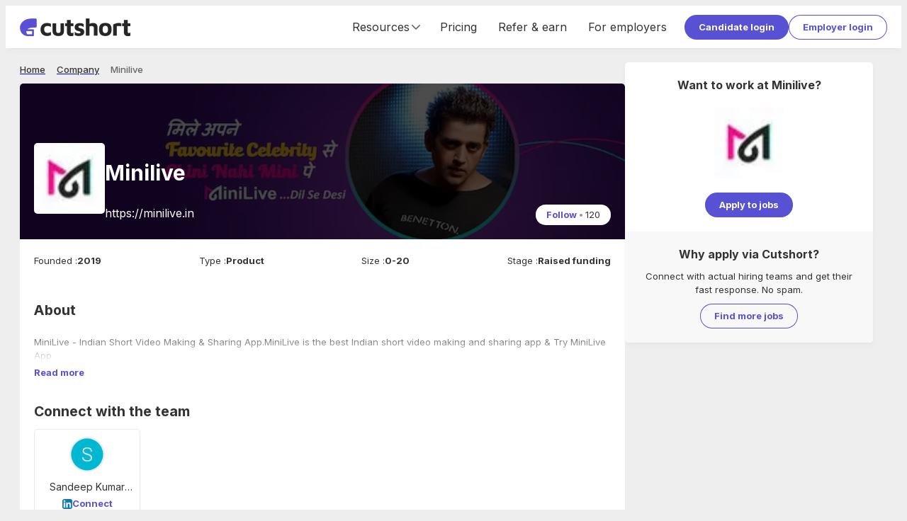

--- FILE ---
content_type: text/html; charset=utf-8
request_url: https://cutshort.io/company/minilive-73-JRbxDzDi
body_size: 30727
content:
<!DOCTYPE html><html lang="en"><head><link rel="icon" href="https://cdn.cutshort.io/public/images/new-icon.png" type="image/png"/><link rel="preload" as="image" imageSrcSet="/_next/image?url=https%3A%2F%2Fcdn.cutshort.io%2Fpublic%2Fimages%2Fnew_logo_full.png&amp;w=640&amp;q=75 640w, /_next/image?url=https%3A%2F%2Fcdn.cutshort.io%2Fpublic%2Fimages%2Fnew_logo_full.png&amp;w=750&amp;q=75 750w, /_next/image?url=https%3A%2F%2Fcdn.cutshort.io%2Fpublic%2Fimages%2Fnew_logo_full.png&amp;w=828&amp;q=75 828w, /_next/image?url=https%3A%2F%2Fcdn.cutshort.io%2Fpublic%2Fimages%2Fnew_logo_full.png&amp;w=1080&amp;q=75 1080w, /_next/image?url=https%3A%2F%2Fcdn.cutshort.io%2Fpublic%2Fimages%2Fnew_logo_full.png&amp;w=1200&amp;q=75 1200w, /_next/image?url=https%3A%2F%2Fcdn.cutshort.io%2Fpublic%2Fimages%2Fnew_logo_full.png&amp;w=1920&amp;q=75 1920w, /_next/image?url=https%3A%2F%2Fcdn.cutshort.io%2Fpublic%2Fimages%2Fnew_logo_full.png&amp;w=2048&amp;q=75 2048w, /_next/image?url=https%3A%2F%2Fcdn.cutshort.io%2Fpublic%2Fimages%2Fnew_logo_full.png&amp;w=3840&amp;q=75 3840w" imageSizes="100vw"/><title>Minilive careers | 1 Minilive Jobs in India | Cutshort</title><meta charSet="utf-8"/><meta http-equiv="X-UA-Compatible" content="IE=edge"/><meta name="viewport" id="viewport" content="width=device-width,initial-scale=1.0"/><meta itemProp="name" content="Minilive careers | 1 Minilive Jobs in India | Cutshort"/><meta property="og:title" content="Minilive careers | 1 Minilive Jobs in India | Cutshort"/><meta name="twitter:title" content="Minilive careers | 1 Minilive Jobs in India | Cutshort"/><meta itemProp="image" content="https://cdn.cutshort.io/public/images/og-new-logo-rect.jpg"/><meta property="og:image" content="https://cdn.cutshort.io/public/images/og-new-logo-rect.jpg"/><meta name="twitter:image" content="https://cdn.cutshort.io/public/images/og-new-logo-rect.jpg"/><meta property="og:url" content="https://cutshort.io/company/minilive-73-JRbxDzDi"/><meta property="og:site_name" content="Minilive careers | 1 Minilive Jobs in India | Cutshort"/><meta name="description" content="Apply to 1 jobs at Minilive. Apply for new Minilive job vacancies online at Cutshort."/><meta itemProp="description" content="Apply to 1 jobs at Minilive. Apply for new Minilive job vacancies online at Cutshort."/><meta property="og:description" content="Apply to 1 jobs at Minilive. Apply for new Minilive job vacancies online at Cutshort."/><meta name="referrer" content="origin-when-cross-origin"/><meta name="twitter:card" content="summary"/><meta property="og:type" content="website"/><meta name="theme-color" content="#ccc"/><link rel="manifest" href="/manifest.json"/><script type="application/ld+json">{"@context":"https://schema.org","@type":"WebPage","name":"Minilive careers | 1 Minilive Jobs in India | Cutshort","url":"https://cutshort.io/company/minilive-73-JRbxDzDi","description":"Apply to 1 jobs at Minilive. Apply for new Minilive job vacancies online at Cutshort."}</script><script type="application/ld+json">{"@context":"https://schema.org","@type":"BreadcrumbList","itemListElement":[{"@type":"ListItem","position":1,"name":"Home","item":"https://cutshort.io/"},{"@type":"ListItem","position":2,"name":"Company","item":"https://cutshort.io/company"},{"@type":"ListItem","position":3,"name":"Minilive"}]}</script><meta name="robots" content="index, follow"/><link rel="canonical" href="https://cutshort.io/company/minilive-73-JRbxDzDi"/><link rel="preload" as="image" imageSrcSet="/_next/image?url=https%3A%2F%2Fcdnv2.cutshort.io%2Fcompany-static%2F60db190ce84f587617239081%2Fuser_uploaded_data%2Fcover_pictures%2Fcompany_cover_pic_qDaX4ADe.jpg&amp;w=384&amp;q=80 384w, /_next/image?url=https%3A%2F%2Fcdnv2.cutshort.io%2Fcompany-static%2F60db190ce84f587617239081%2Fuser_uploaded_data%2Fcover_pictures%2Fcompany_cover_pic_qDaX4ADe.jpg&amp;w=640&amp;q=80 640w, /_next/image?url=https%3A%2F%2Fcdnv2.cutshort.io%2Fcompany-static%2F60db190ce84f587617239081%2Fuser_uploaded_data%2Fcover_pictures%2Fcompany_cover_pic_qDaX4ADe.jpg&amp;w=750&amp;q=80 750w, /_next/image?url=https%3A%2F%2Fcdnv2.cutshort.io%2Fcompany-static%2F60db190ce84f587617239081%2Fuser_uploaded_data%2Fcover_pictures%2Fcompany_cover_pic_qDaX4ADe.jpg&amp;w=828&amp;q=80 828w, /_next/image?url=https%3A%2F%2Fcdnv2.cutshort.io%2Fcompany-static%2F60db190ce84f587617239081%2Fuser_uploaded_data%2Fcover_pictures%2Fcompany_cover_pic_qDaX4ADe.jpg&amp;w=1080&amp;q=80 1080w, /_next/image?url=https%3A%2F%2Fcdnv2.cutshort.io%2Fcompany-static%2F60db190ce84f587617239081%2Fuser_uploaded_data%2Fcover_pictures%2Fcompany_cover_pic_qDaX4ADe.jpg&amp;w=1200&amp;q=80 1200w, /_next/image?url=https%3A%2F%2Fcdnv2.cutshort.io%2Fcompany-static%2F60db190ce84f587617239081%2Fuser_uploaded_data%2Fcover_pictures%2Fcompany_cover_pic_qDaX4ADe.jpg&amp;w=1920&amp;q=80 1920w, /_next/image?url=https%3A%2F%2Fcdnv2.cutshort.io%2Fcompany-static%2F60db190ce84f587617239081%2Fuser_uploaded_data%2Fcover_pictures%2Fcompany_cover_pic_qDaX4ADe.jpg&amp;w=2048&amp;q=80 2048w, /_next/image?url=https%3A%2F%2Fcdnv2.cutshort.io%2Fcompany-static%2F60db190ce84f587617239081%2Fuser_uploaded_data%2Fcover_pictures%2Fcompany_cover_pic_qDaX4ADe.jpg&amp;w=3840&amp;q=80 3840w" imageSizes="50vw"/><meta name="next-head-count" content="27"/><link rel="apple-touch-icon" href="/icon.png"/><link rel="apple-touch-icon" href="/logo-96x96.png"/><meta name="apple-mobile-web-app-status-bar" content="#5851D3"/><link rel="preload" href="https://cdnv2.cutshort.io/_next/static/media/e4af272ccee01ff0-s.p.woff2" as="font" type="font/woff2" crossorigin="anonymous" data-next-font="size-adjust"/><link rel="preload" href="https://cdnv2.cutshort.io/_next/static/css/017eae3e4c82b084.css" as="style"/><link rel="stylesheet" href="https://cdnv2.cutshort.io/_next/static/css/017eae3e4c82b084.css" data-n-g=""/><noscript data-n-css=""></noscript><script defer="" nomodule="" src="https://cdnv2.cutshort.io/_next/static/chunks/polyfills-c67a75d1b6f99dc8.js"></script><script src="https://cdnv2.cutshort.io/_next/static/chunks/webpack-1bb03e8e93b3b7d5.js" defer=""></script><script src="https://cdnv2.cutshort.io/_next/static/chunks/framework-debea9580d3b2095.js" defer=""></script><script src="https://cdnv2.cutshort.io/_next/static/chunks/main-74bd773780787942.js" defer=""></script><script src="https://cdnv2.cutshort.io/_next/static/chunks/pages/_app-7b8fd7667c182be1.js" defer=""></script><script src="https://cdnv2.cutshort.io/_next/static/chunks/5275-db37a716cf2b0d0f.js" defer=""></script><script src="https://cdnv2.cutshort.io/_next/static/chunks/7034-608c7c631ebc8574.js" defer=""></script><script src="https://cdnv2.cutshort.io/_next/static/chunks/4975-86a709a16c231e30.js" defer=""></script><script src="https://cdnv2.cutshort.io/_next/static/chunks/5014-0af77af582a8d9e2.js" defer=""></script><script src="https://cdnv2.cutshort.io/_next/static/chunks/2623-90e1a358aea38047.js" defer=""></script><script src="https://cdnv2.cutshort.io/_next/static/chunks/4186-53e806ff8048e7cb.js" defer=""></script><script src="https://cdnv2.cutshort.io/_next/static/chunks/4976-e4ed262f9f825749.js" defer=""></script><script src="https://cdnv2.cutshort.io/_next/static/chunks/3069-7cd080102c9a7cde.js" defer=""></script><script src="https://cdnv2.cutshort.io/_next/static/chunks/pages/company/%5Bslug%5D-5b156962dbe7db4b.js" defer=""></script><script src="https://cdnv2.cutshort.io/_next/static/uHynBOQJiyIDIbTdvMH8R/_buildManifest.js" defer=""></script><script src="https://cdnv2.cutshort.io/_next/static/uHynBOQJiyIDIbTdvMH8R/_ssgManifest.js" defer=""></script><style data-styled="" data-styled-version="5.3.3">.jjlZgR{font-size:var(--primary-font-size);}/*!sc*/
.iZCtyl{font-size:14px;}/*!sc*/
.iZCtCD{font-size:21px;}/*!sc*/
.iZCtvJ{font-size:18px;}/*!sc*/
.iZCtBq{font-size:13px;}/*!sc*/
.iZCtAK{font-size:20px;}/*!sc*/
.iZCtwX{font-size:16px;}/*!sc*/
.iZCtAL{font-size:30px;}/*!sc*/
data-styled.g6[id="sc-b6704a4e-0"]{content:"jjlZgR,iZCtyl,iZCtCD,iZCtvJ,iZCtBq,iZCtAK,iZCtwX,iZCtAL,"}/*!sc*/
.dPPoUq{color:var(--brand-color);!important;}/*!sc*/
.foBLXx{!important;}/*!sc*/
.haUvyM{color:var(--subtle-text-color);line-height:1;!important;}/*!sc*/
.ktvgfD{font-weight:bold;!important;}/*!sc*/
.bTuHzU{color:var(--brand-color);font-weight:bold;!important;}/*!sc*/
.emprCA{margin:0px 0px 20px 0px !important;text-align:center;}/*!sc*/
.hUfTcC{color:var(--text-color);font-weight:bold;!important;}/*!sc*/
.fxGNKB{margin:0px 4px 0px 0px !important;}/*!sc*/
.bQmzsw{color:var(--text-color);!important;}/*!sc*/
.dgjBpr{margin:0px 0px 20px 0px !important;}/*!sc*/
.bxIxLA{margin:0px 0px 10px 0px !important;}/*!sc*/
.Derai{color:#fff;font-weight:bold;!important;}/*!sc*/
.iFhVAR{color:#fff;margin:5px 0px 0px 0px !important;}/*!sc*/
.gmEHOp{font-weight:bold;margin:0px 0px 10px 0px !important;text-transform:uppercase;}/*!sc*/
.eWoLzg{font-weight:bold;!important;text-transform:uppercase;}/*!sc*/
.kcHfBK{!important;text-transform:uppercase;}/*!sc*/
.dywkQS{font-weight:bold;margin:0px 0px 10px 0px !important;}/*!sc*/
.crqGao{color:#fff;font-weight:bold;margin:0px 0px 20px 0px !important;}/*!sc*/
data-styled.g7[id="sc-b6704a4e-1"]{content:"dPPoUq,foBLXx,haUvyM,ktvgfD,bTuHzU,emprCA,hUfTcC,fxGNKB,bQmzsw,dgjBpr,bxIxLA,Derai,iFhVAR,gmEHOp,eWoLzg,kcHfBK,dywkQS,crqGao,"}/*!sc*/
.cCGhbz{color:var(--link-color);-webkit-text-decoration:none;text-decoration:none;font-weight:bold;cursor:pointer;}/*!sc*/
.cCGhbz:hover{-webkit-text-decoration:underline;text-decoration:underline;}/*!sc*/
data-styled.g8[id="sc-89b45c2f-0"]{content:"cCGhbz,"}/*!sc*/
.fERRrh{display:inline-block;}/*!sc*/
data-styled.g9[id="sc-89b45c2f-1"]{content:"elYchA,fERRrh,"}/*!sc*/
.hwKSIH{padding:8px 20px;color:#fff;cursor:pointer;border-radius:100px;position:relative;text-align:center;font:inherit;font-size:var(--primary-font-size);font-weight:bold;overflow:hidden;-webkit-text-decoration:none;text-decoration:none;outline:none;border:none;background:none;-webkit-appearance:none;-moz-appearance:none;appearance:none;-webkit-tap-highlight-color:transparent;background:var(--primary-element-background);!important;display:inline-block;vertical-align:top;}/*!sc*/
.hwKSIH:after{content:'';left:0;top:0;width:100%;height:100%;position:absolute;pointer-events:none;background:#fff;opacity:0;}/*!sc*/
.hwKSIH:hover:after{opacity:0.15;}/*!sc*/
.hVgPSD{padding:8px 20px;color:#fff;cursor:pointer;border-radius:100px;position:relative;text-align:center;font:inherit;font-size:var(--primary-font-size);font-weight:bold;overflow:hidden;-webkit-text-decoration:none;text-decoration:none;outline:none;border:none;background:none;-webkit-appearance:none;-moz-appearance:none;appearance:none;-webkit-tap-highlight-color:transparent;color:var(--secondary-element-color);box-shadow:0 0 0 1px var(--secondary-element-color) inset;!important;display:inline-block;vertical-align:top;}/*!sc*/
.hVgPSD:after{content:'';left:0;top:0;width:100%;height:100%;position:absolute;pointer-events:none;background:#fff;opacity:0;}/*!sc*/
.hVgPSD:after{background-color:rgba(0,0,0,0.2);}/*!sc*/
.hVgPSD:hover:after{opacity:0.15;}/*!sc*/
.evpwiM{padding:5px 15px;color:#fff;cursor:pointer;border-radius:100px;position:relative;text-align:center;font:inherit;font-size:var(--primary-font-size);font-weight:bold;overflow:hidden;-webkit-text-decoration:none;text-decoration:none;outline:none;border:none;background:none;-webkit-appearance:none;-moz-appearance:none;appearance:none;-webkit-tap-highlight-color:transparent;background:#fff;color:var(--brand-color);!important;display:inline-block;vertical-align:top;}/*!sc*/
.evpwiM:after{content:'';left:0;top:0;width:100%;height:100%;position:absolute;pointer-events:none;background:#fff;opacity:0;}/*!sc*/
.evpwiM:hover:after{opacity:0.15;}/*!sc*/
data-styled.g10[id="sc-8c2323fe-0"]{content:"hwKSIH,hVgPSD,evpwiM,"}/*!sc*/
.fXiPtK{font-size:13px;line-height:20px;font-weight:500;color:var(--grey-8);}/*!sc*/
.eUzebD{font-size:13px;line-height:20px;font-weight:500;color:var(--grey-9);}/*!sc*/
.fFwYmA{font-size:13px;line-height:20px;font-weight:400;color:var(--grey-9);font-size:inherit;line-height:inherit;false;}/*!sc*/
.ngXXm{font-size:13px;line-height:20px;font-weight:400;color:var(--grey-9);}/*!sc*/
.fsmmKd{font-size:13px;line-height:20px;font-weight:700;color:var(--grey-9);}/*!sc*/
data-styled.g14[id="sc-5f227b52-0"]{content:"fXiPtK,eUzebD,fFwYmA,ngXXm,fsmmKd,"}/*!sc*/
@footnote{display:none;}/*!sc*/
@page{margin:0cm;}/*!sc*/
#nprogress{pointer-events:none;}/*!sc*/
#nprogress .bar{background:#5851D3;position:fixed;z-index:1031;top:0;left:0;width:100%;height:2px;}/*!sc*/
#nprogress .peg{display:block;position:absolute;right:0;width:100px;height:100%;box-shadow:0 0 10px #5851D3,0 0 5px #5851D3;opacity:1;-webkit-transform:rotate(3deg) translate(0,-4px);-ms-transform:rotate(3deg) translate(0,-4px);transform:rotate(3deg) translate(0,-4px);}/*!sc*/
#nprogress .spinner{display:none;}/*!sc*/
#nprogress .spinner-icon{display:none;}/*!sc*/
.nprogress-custom-parent{overflow:hidden;position:relative;}/*!sc*/
.nprogress-custom-parent #nprogress .bar{position:absolute;}/*!sc*/
:root{--brand-color:#5851D3;--brand-dark-color:#4f49be;--brand-accent-color:#FFDE80;--brand-light-background:#f5f7ff;--body-background:#eeeeee;--text-color:#333;--line-height:1.5;--title-font-size:18px;--sub-title-font-size:16px;--primary-font-size:13px;--secondary-font-size:11px;--font-family:'Inter',sans-serif;--success-color:#79b22b;--success-light-background:#f2f8ea;--error-color:#cc3f0c;--error-light-background:#faece7;--warning-color:#f3c316;--warning-light-background:#fdf5d8;--primary-element-background:#5851D3;--secondary-element-color:#5851D3;--link-color:#5851D3;--subtle-text-color:#999;--subtle-border-color:#eaeaea;--dark-border-color:#ccc;--disabled-text-color:#ccc;--disabled-background:#f5f5f5;--highlight-color:#fef5ec;--special-section-dark-background:#f8f8f8;--special-section-background:#fafafa;--hover-background:#f5f5f5;--hover-light-background:#f8f8f8;--pill-background:#f3f2ff;--ka-pill-background:#edf6fc;--unauth-content-width:1300px;--white-background:#ffffff;}/*!sc*/
*:where(:not(.prose *):not(iframe,canvas,img,svg,video):not(svg *,symbol *)){all:unset;display:revert;}/*!sc*/
*,*::before,*::after{box-sizing:border-box;}/*!sc*/
a,button{cursor:revert;}/*!sc*/
img{max-width:100%;}/*!sc*/
table{border-collapse:collapse;}/*!sc*/
textarea{white-space:revert;}/*!sc*/
meter{-webkit-appearance:revert;-webkit-appearance:revert;-moz-appearance:revert;appearance:revert;}/*!sc*/
::-webkit-input-placeholder{color:unset;}/*!sc*/
::-moz-placeholder{color:unset;}/*!sc*/
:-ms-input-placeholder{color:unset;}/*!sc*/
::placeholder{color:unset;}/*!sc*/
:where([hidden]){display:none;}/*!sc*/
:where([contenteditable]){-moz-user-modify:read-write;-webkit-user-modify:read-write;overflow-wrap:break-word;-webkit-line-break:after-white-space;}/*!sc*/
:where([draggable="true"]){-webkit-user-drag:element;}/*!sc*/
body{line-height:var(--line-height);color:var(--text-color);font-size:var(--primary-font-size);background-color:var(--body-background);}/*!sc*/
iframe{display:block;border:none;outline:none;}/*!sc*/
input,textarea{line-height:var(--line-height);color:var(--text-color);font-size:var(--primary-font-size);}/*!sc*/
input:focus,textarea:focus{outline:none;}/*!sc*/
input[placeholder]{text-overflow:ellipsis;}/*!sc*/
::-webkit-input-placeholder{line-height:var(--line-height);font-size:inherit;overflow:hidden;opacity:.5;}/*!sc*/
::-moz-placeholder{line-height:var(--line-height);font-size:inherit;overflow:hidden;opacity:.5;}/*!sc*/
:-ms-input-placeholder{line-height:var(--line-height);font-size:inherit;overflow:hidden;opacity:.5;}/*!sc*/
::placeholder{line-height:var(--line-height);font-size:inherit;overflow:hidden;opacity:.5;}/*!sc*/
@media screen and (min-width:768px){*::-webkit-scrollbar{width:14px;height:14px;}*::-webkit-scrollbar-track{background-color:rgba(0,0,0,.03);}*::-webkit-scrollbar-thumb{background-color:#c2c2c2;border-radius:8px;border:3px solid transparent;background-clip:padding-box;}*::-webkit-scrollbar-button{background-color:#7c2929;display:none;}*::-webkit-scrollbar-corner{background-color:rgba(0,0,0,0);}}/*!sc*/
html,body{height:100%;}/*!sc*/
.prevent-pull-to-refresh{overflow:hidden;}/*!sc*/
#__next{overflow:auto;height:100%;display:-webkit-box;display:-webkit-flex;display:-ms-flexbox;display:flex;-webkit-flex-direction:column;-ms-flex-direction:column;flex-direction:column;}/*!sc*/
#lite-main-root{height:100%;}/*!sc*/
input,textarea,select,div,iframe,a{outline:none;}/*!sc*/
body:not(.using-mouse) *:focus{box-shadow:0 0 0 3px rgba(52,152,219,.2);outline:none;}/*!sc*/
.styledLink{color:var(--link-color);-webkit-text-decoration:none;text-decoration:none;font-weight:bold;cursor:pointer;}/*!sc*/
.styledLink:hover{-webkit-text-decoration:underline;text-decoration:underline;}/*!sc*/
.prose p{margin:0;}/*!sc*/
.image-rounded-3{border-radius:3px;}/*!sc*/
.grecaptcha-badge{display:none;}/*!sc*/
@media print{html,body,#__next{height:100%;overflow:visible;}a[href]:after{content:none !important;}img[src]:after{content:none !important;}body{zoom:80%;padding:1cm;background:#fff;-webkit-scrollbar-color:rgba(0,0,0,0) rgba(0,0,0,0);-moz-scrollbar-color:rgba(0,0,0,0) rgba(0,0,0,0);-ms-scrollbar-color:rgba(0,0,0,0) rgba(0,0,0,0);scrollbar-color:rgba(0,0,0,0) rgba(0,0,0,0);}*::-webkit-scrollbar{display:none;}.show_in_print{display:block;}.hide_in_print{display:none;}.content_container_wrapper{padding:0;}.box_shadow,.box_shadow_hard{box-shadow:none;border:1px solid #eee;}}/*!sc*/
:root{--accent-light :#fef5ec;--accent-base :#ffde80;--brand-lightest :#f5f7ff;--brand-lightest-hover :#ebefff;--brand-light :#736dda;--brand-base :#5851d3;--brand-dark :#4a44b1;--grey-1 :#fafafa;--grey-2 :#f5f5f5;--grey-3 :#eaeaea;--grey-4 :#e0e0e0;--grey-5 :#d8d8d8;--grey-6 :#cccccc;--grey-7 :#999999;--grey-8 :#666666;--grey-9 :#333333;--grey-10 :#222222;--success-light :#f2f8ea;--success-base :#79b22b;--warning-light :#fdf5d8;--warning-base :#f3c316;--warning-dark :#f6ad28;--danger-light :#faece7;--danger-base :#cc3f0c;--info-light :#d8e7fd;--info-base :#084298;--blue-lightest :#edf6fc;--white :#ffffff;--black :#000000;--teal-base :#1abc9c;--shadow-xs :0px 3px 9px -1px rgba(0,0,0,0.05);--shadow-sm :0px 2px 20px -2px rgba(0,0,0,0.08);--shadow-base :0px 3px 25px -3px rgba(0,0,0,0.13);--shadow-lg :0px 3px 20px rgba(0,0,0,0.1);--shadow-xl :0px 10px 25px 15px rgba(0,0,0,0.11);--hover-background :#f5f5f5;--hover-light-background :#f8f8f8;--text-base :13px;--line-height-base :1.5;}/*!sc*/
*:where(:not(.prose *):not(iframe,canvas,img,svg,video):not(svg *,symbol *)){all:unset;display:revert;}/*!sc*/
*,*::before,*::after{box-sizing:border-box;}/*!sc*/
a,button{cursor:revert;}/*!sc*/
img{max-width:100%;}/*!sc*/
table{border-collapse:collapse;}/*!sc*/
textarea{white-space:revert;}/*!sc*/
meter{-webkit-appearance:revert;-webkit-appearance:revert;-moz-appearance:revert;appearance:revert;}/*!sc*/
::-webkit-input-placeholder{color:unset;}/*!sc*/
::-moz-placeholder{color:unset;}/*!sc*/
:-ms-input-placeholder{color:unset;}/*!sc*/
::placeholder{color:unset;}/*!sc*/
:where([hidden]){display:none;}/*!sc*/
:where([contenteditable]){-moz-user-modify:read-write;-webkit-user-modify:read-write;overflow-wrap:break-word;-webkit-line-break:after-white-space;}/*!sc*/
:where([draggable="true"]){-webkit-user-drag:element;}/*!sc*/
body{line-height:var(--line-height-base);color:var(--text-color);font-size:var(--text-base);background-color:var(--body-background);}/*!sc*/
iframe{display:block;border:none;outline:none;}/*!sc*/
input,textarea{line-height:var(--line-height-base);color:var(--text-color);font-size:var(--text-base);}/*!sc*/
input:focus,textarea:focus{outline:none;}/*!sc*/
input[placeholder]{text-overflow:ellipsis;}/*!sc*/
::-webkit-input-placeholder{line-height:var(--line-height-base);font-size:inherit;overflow:hidden;opacity:.5;}/*!sc*/
::-moz-placeholder{line-height:var(--line-height-base);font-size:inherit;overflow:hidden;opacity:.5;}/*!sc*/
:-ms-input-placeholder{line-height:var(--line-height-base);font-size:inherit;overflow:hidden;opacity:.5;}/*!sc*/
::placeholder{line-height:var(--line-height-base);font-size:inherit;overflow:hidden;opacity:.5;}/*!sc*/
@media screen and (min-width:768px){*::-webkit-scrollbar{width:14px;height:14px;}*::-webkit-scrollbar-track{background-color:rgba(0,0,0,.03);}*::-webkit-scrollbar-thumb{background-color:#c2c2c2;border-radius:8px;border:3px solid transparent;background-clip:padding-box;}*::-webkit-scrollbar-button{background-color:#7c2929;display:none;}*::-webkit-scrollbar-corner{background-color:rgba(0,0,0,0);}}/*!sc*/
data-styled.g15[id="sc-global-eaFTRA1"]{content:"sc-global-eaFTRA1,"}/*!sc*/
.jxKBUc{border-bottom:1px solid #f0f0f0;border-right:1px solid #f0f0f0;}/*!sc*/
data-styled.g17[id="sc-3b9ce420-0"]{content:"jxKBUc,"}/*!sc*/
.kZodom{margin:0px 0px 20px 0px !important;opacity:0.1;}/*!sc*/
data-styled.g18[id="sc-3b9ce420-1"]{content:"kZodom,"}/*!sc*/
.nANWp{margin-bottom:10px;}/*!sc*/
.nANWp a{color:#fff;font-weight:normal;}/*!sc*/
data-styled.g19[id="sc-ab5b712c-0"]{content:"nANWp,"}/*!sc*/
.iVdvkT{-webkit-flex:1 1 auto;-ms-flex:1 1 auto;flex:1 1 auto;min-width:0;min-height:0;-webkit-flex-basis:33.33%;-ms-flex-preferred-size:33.33%;flex-basis:33.33%;padding-bottom:30px;}/*!sc*/
@media screen and (max-width:1100px){.iVdvkT{-webkit-flex-basis:50%;-ms-flex-preferred-size:50%;flex-basis:50%;}}/*!sc*/
@media screen and (max-width:700px){.iVdvkT{display:block;}}/*!sc*/
data-styled.g20[id="sc-ab5b712c-1"]{content:"iVdvkT,"}/*!sc*/
.gfOGPY{height:18px;width:18px;display:-webkit-box;display:-webkit-flex;display:-ms-flexbox;display:flex;-webkit-align-items:center;-webkit-box-align:center;-ms-flex-align:center;align-items:center;-webkit-box-pack:center;-webkit-justify-content:center;-ms-flex-pack:center;justify-content:center;display:-webkit-inline-box;display:-webkit-inline-flex;display:-ms-inline-flexbox;display:inline-flex;color:#666;}/*!sc*/
.gfOGPY svg{height:100%;width:100%;}/*!sc*/
.gfOGPY > svg:not([stroke-width]){stroke-width:2;}/*!sc*/
.bNSpwE{height:14px;width:14px;display:-webkit-box;display:-webkit-flex;display:-ms-flexbox;display:flex;-webkit-align-items:center;-webkit-box-align:center;-ms-flex-align:center;align-items:center;-webkit-box-pack:center;-webkit-justify-content:center;-ms-flex-pack:center;justify-content:center;display:-webkit-inline-box;display:-webkit-inline-flex;display:-ms-inline-flexbox;display:inline-flex;color:#666;}/*!sc*/
.bNSpwE svg{height:100%;width:100%;}/*!sc*/
.bNSpwE > svg:not([stroke-width]){stroke-width:2;}/*!sc*/
.bBxOlT{height:18px;width:18px;display:-webkit-box;display:-webkit-flex;display:-ms-flexbox;display:flex;-webkit-align-items:center;-webkit-box-align:center;-ms-flex-align:center;align-items:center;-webkit-box-pack:center;-webkit-justify-content:center;-ms-flex-pack:center;justify-content:center;display:-webkit-inline-box;display:-webkit-inline-flex;display:-ms-inline-flexbox;display:inline-flex;color:#666;}/*!sc*/
.bBxOlT svg{height:100%;width:100%;}/*!sc*/
.bBxOlT > svg{stroke-width:1.5;}/*!sc*/
data-styled.g21[id="sc-8dacb9de-0"]{content:"gfOGPY,bNSpwE,bBxOlT,"}/*!sc*/
.ecqrWm{background:#222;color:#fff;position:relative;}/*!sc*/
data-styled.g22[id="sc-e317c4cc-0"]{content:"ecqrWm,"}/*!sc*/
.bsonkh{width:var(--unauth-content-width);margin:0 auto;max-width:100%;padding:40px 20px;}/*!sc*/
data-styled.g23[id="sc-e317c4cc-1"]{content:"bsonkh,"}/*!sc*/
.kywpEg{display:-webkit-box;display:-webkit-flex;display:-ms-flexbox;display:flex;-webkit-flex-wrap:wrap;-ms-flex-wrap:wrap;flex-wrap:wrap;}/*!sc*/
@media screen and (max-width:700px){.kywpEg{display:block;}}/*!sc*/
data-styled.g24[id="sc-e317c4cc-2"]{content:"kywpEg,"}/*!sc*/
.jEFllD{display:-webkit-box;display:-webkit-flex;display:-ms-flexbox;display:flex;-webkit-flex-wrap:wrap;-ms-flex-wrap:wrap;flex-wrap:wrap;}/*!sc*/
data-styled.g25[id="sc-e317c4cc-3"]{content:"jEFllD,"}/*!sc*/
.SsYtY{display:inline-block;vertical-align:top;margin:0 10px 5px 0;}/*!sc*/
.SsYtY a{color:#fff;font-weight:normal;}/*!sc*/
data-styled.g26[id="sc-e317c4cc-4"]{content:"SsYtY,"}/*!sc*/
.kWalAC{display:-webkit-box;display:-webkit-flex;display:-ms-flexbox;display:flex;margin-top:5px;-webkit-flex-shrink:0;-ms-flex-negative:0;flex-shrink:0;}/*!sc*/
.kWalAC a{display:inline-block;margin-right:10px;}/*!sc*/
data-styled.g27[id="sc-e317c4cc-5"]{content:"kWalAC,"}/*!sc*/
.ftguHO{display:-webkit-box;display:-webkit-flex;display:-ms-flexbox;display:flex;-webkit-align-items:center;-webkit-box-align:center;-ms-flex-align:center;align-items:center;-webkit-box-pack:justify;-webkit-justify-content:space-between;-ms-flex-pack:justify;justify-content:space-between;}/*!sc*/
@media (max-width:854px){.ftguHO{display:block;}}/*!sc*/
data-styled.g28[id="sc-e317c4cc-6"]{content:"ftguHO,"}/*!sc*/
.imcDkh{position:relative;height:10px;width:100%;}/*!sc*/
.ldnjUe{position:relative;height:2px;width:100%;}/*!sc*/
.iwfziT{position:relative;height:30px;width:100%;}/*!sc*/
.cFKRwY{position:relative;height:15px;width:100%;}/*!sc*/
.iqOiuS{position:relative;height:20px;width:100%;}/*!sc*/
data-styled.g30[id="sc-b0aed51f-0"]{content:"imcDkh,ldnjUe,iwfziT,cFKRwY,iqOiuS,"}/*!sc*/
.ciLipX{background:#fff;padding:20px;border-radius:5px;box-shadow:0 3px 9px -1px rgba(0,0,0,0.05);!important;}/*!sc*/
@media (max-width:576px){.ciLipX{padding:15px;}}/*!sc*/
.kcGxpD{background:#fff;padding:20px;border-radius:5px;border:1px solid var(--subtle-border-color);!important;}/*!sc*/
@media (max-width:576px){.kcGxpD{padding:15px;}}/*!sc*/
data-styled.g40[id="sc-8f06d440-0"]{content:"ciLipX,kcGxpD,"}/*!sc*/
.kicxqV{display:-webkit-box;display:-webkit-flex;display:-ms-flexbox;display:flex;-webkit-align-items:center;-webkit-box-align:center;-ms-flex-align:center;align-items:center;-webkit-align-self:stretch;-ms-flex-item-align:stretch;align-self:stretch;font-size:16px;}/*!sc*/
@media (max-width:854px){.kicxqV{display:none;}}/*!sc*/
.kicxqV a{display:-webkit-box;display:-webkit-flex;display:-ms-flexbox;display:flex;-webkit-align-items:center;-webkit-box-align:center;-ms-flex-align:center;align-items:center;-webkit-text-decoration:none;text-decoration:none;color:var(--text-color);padding:0 15px;font-weight:inherit;-webkit-align-self:stretch;-ms-flex-item-align:stretch;align-self:stretch;}/*!sc*/
.kicxqV a:hover{-webkit-text-decoration:none;text-decoration:none;background:var(--hover-background);}/*!sc*/
data-styled.g45[id="sc-18906972-0"]{content:"kicxqV,"}/*!sc*/
.hsxmxS{-webkit-align-self:stretch;-ms-flex-item-align:stretch;align-self:stretch;display:-webkit-box;display:-webkit-flex;display:-ms-flexbox;display:flex;-webkit-align-items:center;-webkit-box-align:center;-ms-flex-align:center;align-items:center;-webkit-box-pack:center;-webkit-justify-content:center;-ms-flex-pack:center;justify-content:center;padding:0 10px;cursor:pointer;}/*!sc*/
.hsxmxS:hover{-webkit-text-decoration:none;text-decoration:none;background:var(--hover-background);}/*!sc*/
data-styled.g46[id="sc-18906972-1"]{content:"hsxmxS,"}/*!sc*/
.hFuDcf{display:-webkit-box;display:-webkit-flex;display:-ms-flexbox;display:flex;-webkit-align-items:center;-webkit-box-align:center;-ms-flex-align:center;align-items:center;-webkit-box-pack:center;-webkit-justify-content:center;-ms-flex-pack:center;justify-content:center;gap:10px;-webkit-align-self:stretch;-ms-flex-item-align:stretch;align-self:stretch;}/*!sc*/
data-styled.g47[id="sc-18906972-2"]{content:"hFuDcf,"}/*!sc*/
.eEUcmJ{cursor:pointer;position:relative;height:30px;width:20px;display:none;margin:0 10px;-webkit-transform:scale(1,1);-webkit-transform:scale(1,1);-ms-transform:scale(1,1);transform:scale(1,1);}/*!sc*/
@media (max-width:854px){.eEUcmJ{display:block;}}/*!sc*/
data-styled.g50[id="sc-28583289-0"]{content:"eEUcmJ,"}/*!sc*/
.jbUZwi{position:absolute;height:100%;width:100%;top:0;left:0;}/*!sc*/
data-styled.g51[id="sc-28583289-1"]{content:"jbUZwi,"}/*!sc*/
.hrhNPV{top:6px;width:20px;height:3px;border-radius:5px;left:0px;background:#5851d3;position:absolute;}/*!sc*/
data-styled.g52[id="sc-28583289-2"]{content:"hrhNPV,"}/*!sc*/
.iMTDkt{top:50%;margin-top:-1px;width:20px;height:3px;border-radius:5px;left:0px;background:#5851d3;position:absolute;}/*!sc*/
data-styled.g53[id="sc-28583289-3"]{content:"iMTDkt,"}/*!sc*/
.dgWWas{bottom:5px;width:20px;height:3px;border-radius:5px;left:0px;background:#5851d3;position:absolute;}/*!sc*/
data-styled.g54[id="sc-28583289-4"]{content:"dgWWas,"}/*!sc*/
.hvtzKy{position:fixed;z-index:20;top:0;left:0;width:0;height:100%;}/*!sc*/
data-styled.g55[id="sc-d80d5c0e-0"]{content:"hvtzKy,"}/*!sc*/
.cDNUVf{position:fixed;left:-100%;top:0;width:100vw;height:100%;background:rgba(0,0,0,0.5);z-index:1;opacity:0;-webkit-transition:opacity 0.4s cubic-bezier(0.395,0.235,0.025,0.99);transition:opacity 0.4s cubic-bezier(0.395,0.235,0.025,0.99);}/*!sc*/
data-styled.g56[id="sc-d80d5c0e-1"]{content:"cDNUVf,"}/*!sc*/
.fTdlxV{width:250px;height:100%;z-index:2;position:relative;display:-webkit-box;display:-webkit-flex;display:-ms-flexbox;display:flex;-webkit-flex-direction:column;-ms-flex-direction:column;flex-direction:column;background-color:var(--brand-color);-webkit-transform:translate3d(-260px,0,0);-ms-transform:translate3d(-260px,0,0);transform:translate3d(-260px,0,0);-webkit-transition:-webkit-transform 0.4s cubic-bezier(0.395,0.235,0.025,0.99);-webkit-transition:transform 0.4s cubic-bezier(0.395,0.235,0.025,0.99);transition:transform 0.4s cubic-bezier(0.395,0.235,0.025,0.99);}/*!sc*/
data-styled.g57[id="sc-d80d5c0e-2"]{content:"fTdlxV,"}/*!sc*/
.ebxa-dt{padding:10px;color:#fff;display:block;cursor:pointer;position:relative;-webkit-text-decoration:none;text-decoration:none;font-size:var(--primary-font-size);font-weight:400;display:-webkit-box;display:-webkit-flex;display:-ms-flexbox;display:flex;-webkit-align-items:center;-webkit-box-align:center;-ms-flex-align:center;align-items:center;gap:10px;overflow:hidden;text-overflow:ellipsis;white-space:nowrap;}/*!sc*/
.ebxa-dt:hover{-webkit-text-decoration:none;text-decoration:none;}/*!sc*/
data-styled.g58[id="sc-d80d5c0e-3"]{content:"ebxa-dt,"}/*!sc*/
.Nuapl{background:#fff;box-shadow:0 3px 9px -1px rgba(0,0,0,0.05);position:-webkit-sticky;position:sticky;top:0;z-index:15;}/*!sc*/
data-styled.g59[id="sc-bba18df7-0"]{content:"Nuapl,"}/*!sc*/
.eFShgB{display:-webkit-box;display:-webkit-flex;display:-ms-flexbox;display:flex;-webkit-align-items:center;-webkit-box-align:center;-ms-flex-align:center;align-items:center;height:60px;padding:0 20px;width:var(--unauth-content-width);margin:0 auto;max-width:100%;}/*!sc*/
@media screen and (max-width:854px){.eFShgB{padding:0 10px 0 0px;}.eFShgB button{padding:5px 15px;}}/*!sc*/
data-styled.g60[id="sc-bba18df7-1"]{content:"eFShgB,"}/*!sc*/
.iUiaIs{-webkit-flex-shrink:0;-ms-flex-negative:0;flex-shrink:0;position:relative;width:156px;height:25px;margin-right:auto;}/*!sc*/
@media (max-width:854px){.iUiaIs{width:120px;height:30px;}}/*!sc*/
@media (max-width:576px){.iUiaIs{width:30px;}}/*!sc*/
data-styled.g61[id="sc-bba18df7-2"]{content:"iUiaIs,"}/*!sc*/
.kMasXM{display:-webkit-box;display:-webkit-flex;display:-ms-flexbox;display:flex;-webkit-align-items:center;-webkit-box-align:center;-ms-flex-align:center;align-items:center;gap:10px;margin-left:10px;}/*!sc*/
data-styled.g62[id="sc-bba18df7-3"]{content:"kMasXM,"}/*!sc*/
.cblsfT{position:relative;overflow:hidden;}/*!sc*/
data-styled.g63[id="sc-732c6605-0"]{content:"cblsfT,"}/*!sc*/
.dtLiWE{width:20px;height:20px;border-radius:50%;}/*!sc*/
.bgMnBz{width:60px;height:60px;border-radius:3px;}/*!sc*/
data-styled.g64[id="sc-732c6605-1"]{content:"dtLiWE,bgMnBz,"}/*!sc*/
.fKMfOc{display:-webkit-box;display:-webkit-flex;display:-ms-flexbox;display:flex;-webkit-flex-direction:column;-ms-flex-direction:column;flex-direction:column;height:100%;}/*!sc*/
data-styled.g72[id="sc-75e92f35-0"]{content:"fKMfOc,"}/*!sc*/
.jlVsey{-webkit-flex:1 1 auto;-ms-flex:1 1 auto;flex:1 1 auto;overflow-y:auto;}/*!sc*/
data-styled.g73[id="sc-75e92f35-1"]{content:"jlVsey,"}/*!sc*/
.gVHllm{background:transparent;font-weight:400;font-family:inherit;font-size:inherit;display:-webkit-inline-box;display:-webkit-inline-flex;display:-ms-inline-flexbox;display:inline-flex;-webkit-align-items:center;-webkit-box-align:center;-ms-flex-align:center;align-items:center;-webkit-box-pack:center;-webkit-justify-content:center;-ms-flex-pack:center;justify-content:center;position:relative;-webkit-tap-highlight-color:transparent;outline:0;border:0;cursor:pointer;-webkit-user-select:none;-moz-user-select:none;-ms-user-select:none;user-select:none;vertical-align:middle;-webkit-appearance:none;-moz-appearance:none;appearance:none;-webkit-text-decoration:none;text-decoration:none;text-transform:none;padding:0;cursor:auto;padding:4px 12px;border-radius:100px;background:#f3f2ff;display:-webkit-inline-box;display:-webkit-inline-flex;display:-ms-inline-flexbox;display:inline-flex;-webkit-align-items:center;-webkit-box-align:center;-ms-flex-align:center;align-items:center;vertical-align:top;gap:4px;}/*!sc*/
data-styled.g226[id="sc-60b7a349-0"]{content:"gVHllm,"}/*!sc*/
.lojznf{display:-webkit-inline-box;display:-webkit-inline-flex;display:-ms-inline-flexbox;display:inline-flex;-webkit-align-items:center;-webkit-box-align:center;-ms-flex-align:center;align-items:center;-webkit-flex:1 1 auto;-ms-flex:1 1 auto;flex:1 1 auto;min-width:0;min-height:0;gap:5px;}/*!sc*/
data-styled.g227[id="sc-60b7a349-1"]{content:"lojznf,"}/*!sc*/
.bqkxdp{padding:10px;border-radius:5px;width:100%;border:1px solid var(--subtle-border-color);line-height:1;}/*!sc*/
data-styled.g265[id="sc-6cb91651-0"]{content:"bqkxdp,"}/*!sc*/
.cFInLX{border:none;padding :10px;}/*!sc*/
data-styled.g266[id="sc-6cb91651-1"]{content:"cFInLX,"}/*!sc*/
.dREZtL{display:-webkit-box;display:-webkit-flex;display:-ms-flexbox;display:flex;-webkit-align-items:center;-webkit-box-align:center;-ms-flex-align:center;align-items:center;!important;}/*!sc*/
data-styled.g503[id="sc-c5017205-0"]{content:"dREZtL,"}/*!sc*/
.ijntYc{-webkit-flex-shrink:0;-ms-flex-negative:0;flex-shrink:0;margin-right:10px;opacity:0.6;width:18px;height:18px;}/*!sc*/
data-styled.g504[id="sc-c5017205-1"]{content:"ijntYc,"}/*!sc*/
.eTxGXu{padding:20px;!important;background-color:var(--special-section-dark-background);border-left:3px solid #999;}/*!sc*/
data-styled.g505[id="sc-af071af2-0"]{content:"eTxGXu,"}/*!sc*/
.jEsvIv{padding:0;overflow:hidden;border:1px solid var(--subtle-border-color);border-radius:5px;text-align:left;max-width:1200px;width:100%;margin:0 auto;position:relative;}/*!sc*/
data-styled.g506[id="sc-61a153a7-0"]{content:"jEsvIv,"}/*!sc*/
.eKnbrR{display:-webkit-box;display:-webkit-flex;display:-ms-flexbox;display:flex;-webkit-flex-direction:column;-ms-flex-direction:column;flex-direction:column;padding:20px;}/*!sc*/
@media screen and (max-width:700px){.eKnbrR{display:block;}}/*!sc*/
@media (max-width:576px){.eKnbrR{padding:12px;}}/*!sc*/
data-styled.g507[id="sc-61a153a7-1"]{content:"eKnbrR,"}/*!sc*/
.lobLff{display:-webkit-box;display:-webkit-flex;display:-ms-flexbox;display:flex;}/*!sc*/
data-styled.g508[id="sc-61a153a7-2"]{content:"lobLff,"}/*!sc*/
.frWmnW{-webkit-flex:1 1 auto;-ms-flex:1 1 auto;flex:1 1 auto;min-width:0;min-height:0;}/*!sc*/
data-styled.g509[id="sc-61a153a7-3"]{content:"frWmnW,"}/*!sc*/
.igYZbD{display:-webkit-box;display:-webkit-flex;display:-ms-flexbox;display:flex;gap:10px;-webkit-align-items:center;-webkit-box-align:center;-ms-flex-align:center;align-items:center;-webkit-box-pack:end;-webkit-justify-content:flex-end;-ms-flex-pack:end;justify-content:flex-end;-webkit-flex-shrink:0;-ms-flex-negative:0;flex-shrink:0;margin-bottom:20px;}/*!sc*/
data-styled.g511[id="sc-61a153a7-5"]{content:"igYZbD,"}/*!sc*/
.iYXKrp{display:-webkit-box;display:-webkit-flex;display:-ms-flexbox;display:flex;-webkit-flex-direction:column;-ms-flex-direction:column;flex-direction:column;-webkit-align-items:flex-end;-webkit-box-align:flex-end;-ms-flex-align:flex-end;align-items:flex-end;-webkit-flex-shrink:0;-ms-flex-negative:0;flex-shrink:0;}/*!sc*/
data-styled.g512[id="sc-61a153a7-6"]{content:"iYXKrp,"}/*!sc*/
.aGAxA{background:transparent;font-weight:400;font-family:inherit;font-size:inherit;display:-webkit-inline-box;display:-webkit-inline-flex;display:-ms-inline-flexbox;display:inline-flex;-webkit-align-items:center;-webkit-box-align:center;-ms-flex-align:center;align-items:center;-webkit-box-pack:center;-webkit-justify-content:center;-ms-flex-pack:center;justify-content:center;position:relative;-webkit-tap-highlight-color:transparent;outline:0;border:0;cursor:pointer;-webkit-user-select:none;-moz-user-select:none;-ms-user-select:none;user-select:none;vertical-align:middle;-webkit-appearance:none;-moz-appearance:none;appearance:none;-webkit-text-decoration:none;text-decoration:none;text-transform:none;padding:0;width:16px;height:16px;margin:5px 5px 0 0;}/*!sc*/
data-styled.g515[id="sc-61a153a7-9"]{content:"aGAxA,"}/*!sc*/
.jyVsWk{display:-webkit-box;display:-webkit-flex;display:-ms-flexbox;display:flex;}/*!sc*/
data-styled.g516[id="sc-61a153a7-10"]{content:"jyVsWk,"}/*!sc*/
.ccjsIZ{-webkit-flex-shrink:0;-ms-flex-negative:0;flex-shrink:0;margin-right:15px;}/*!sc*/
@media screen and (max-width:700px){.ccjsIZ{margin-right:10px;}}/*!sc*/
.ccjsIZ img{border-radius:5px;border:1px solid #eaeaea !important;}/*!sc*/
data-styled.g517[id="sc-61a153a7-11"]{content:"ccjsIZ,"}/*!sc*/
.OqDYD{-webkit-flex:1 1 auto;-ms-flex:1 1 auto;flex:1 1 auto;min-width:0;min-height:0;-webkit-flex-wrap:wrap;-ms-flex-wrap:wrap;flex-wrap:wrap;}/*!sc*/
data-styled.g518[id="sc-61a153a7-12"]{content:"OqDYD,"}/*!sc*/
.izKZNn{display:-webkit-box;display:-webkit-flex;display:-ms-flexbox;display:flex;gap:5px;}/*!sc*/
data-styled.g519[id="sc-61a153a7-13"]{content:"izKZNn,"}/*!sc*/
.dIKnux{color:var(--text-color);}/*!sc*/
.dIKnux:hover{color:#000;-webkit-text-decoration:none;text-decoration:none;}/*!sc*/
data-styled.g520[id="sc-61a153a7-14"]{content:"dIKnux,"}/*!sc*/
.fKsYFr{display:-webkit-box;display:-webkit-flex;display:-ms-flexbox;display:flex;-webkit-align-items:center;-webkit-box-align:center;-ms-flex-align:center;align-items:center;-webkit-flex-wrap:wrap;-ms-flex-wrap:wrap;flex-wrap:wrap;gap:5px;}/*!sc*/
@media (max-width:576px){.fKsYFr{-webkit-flex-direction:column;-ms-flex-direction:column;flex-direction:column;-webkit-align-items:flex-start;-webkit-box-align:flex-start;-ms-flex-align:flex-start;align-items:flex-start;}}/*!sc*/
data-styled.g521[id="sc-61a153a7-15"]{content:"fKsYFr,"}/*!sc*/
.fOCMEL{display:block;}/*!sc*/
data-styled.g525[id="sc-61a153a7-19"]{content:"fOCMEL,"}/*!sc*/
.lfkCpY{display:-webkit-box;display:-webkit-flex;display:-ms-flexbox;display:flex;-webkit-flex-wrap:wrap;-ms-flex-wrap:wrap;flex-wrap:wrap;-webkit-align-items:center;-webkit-box-align:center;-ms-flex-align:center;align-items:center;gap:5px;}/*!sc*/
data-styled.g526[id="sc-61a153a7-20"]{content:"lfkCpY,"}/*!sc*/
.izLdUQ{display:-webkit-box;display:-webkit-flex;display:-ms-flexbox;display:flex;-webkit-flex-wrap:wrap;-ms-flex-wrap:wrap;flex-wrap:wrap;gap:5px;}/*!sc*/
@media (max-width:576px){.izLdUQ{margin:5px 0;}}/*!sc*/
data-styled.g528[id="sc-61a153a7-22"]{content:"izLdUQ,"}/*!sc*/
.eJHBLz{padding:10px 0;display:-webkit-box;display:-webkit-flex;display:-ms-flexbox;display:flex;-webkit-align-items:center;-webkit-box-align:center;-ms-flex-align:center;align-items:center;}/*!sc*/
.eJHBLz > div{margin-right:4px;}/*!sc*/
@media (max-width:576px){.eJHBLz{padding:5px 0px;}}/*!sc*/
data-styled.g529[id="sc-61a153a7-23"]{content:"eJHBLz,"}/*!sc*/
.fjYHxR{padding:10px 0;display:-webkit-box;display:-webkit-flex;display:-ms-flexbox;display:flex;-webkit-align-items:center;-webkit-box-align:center;-ms-flex-align:center;align-items:center;}/*!sc*/
@media (max-width:576px){.fjYHxR{padding:5px 0px;}}/*!sc*/
data-styled.g530[id="sc-61a153a7-24"]{content:"fjYHxR,"}/*!sc*/
.htUWiK{-webkit-flex-shrink:0;-ms-flex-negative:0;flex-shrink:0;margin-right:4px;opacity:0.6;width:18px;height:18px;-webkit-align-self:flex-start;-ms-flex-item-align:start;align-self:flex-start;}/*!sc*/
data-styled.g531[id="sc-61a153a7-25"]{content:"htUWiK,"}/*!sc*/
.loAaLs{font-size:13px;margin-right:5px;}/*!sc*/
data-styled.g532[id="sc-61a153a7-26"]{content:"loAaLs,"}/*!sc*/
.kAbLUI{display:-webkit-box;display:-webkit-flex;display:-ms-flexbox;display:flex;-webkit-align-items:center;-webkit-box-align:center;-ms-flex-align:center;align-items:center;margin-top:5px;}/*!sc*/
@media (max-width:576px){.kAbLUI{margin-top:10px;}}/*!sc*/
data-styled.g536[id="sc-61a153a7-30"]{content:"kAbLUI,"}/*!sc*/
.djRfJc{-webkit-flex-shrink:0;-ms-flex-negative:0;flex-shrink:0;margin-right:5px;}/*!sc*/
data-styled.g537[id="sc-61a153a7-31"]{content:"djRfJc,"}/*!sc*/
.tKBAU{-webkit-flex:1 1 auto;-ms-flex:1 1 auto;flex:1 1 auto;min-width:0;min-height:0;}/*!sc*/
data-styled.g538[id="sc-61a153a7-32"]{content:"tKBAU,"}/*!sc*/
.kkgBVv{border:1px solid #ccc;background:none;max-width:715px;width:100%;border-radius:5px;padding:10px;display:-webkit-box;display:-webkit-flex;display:-ms-flexbox;display:flex;-webkit-align-items:center;-webkit-box-align:center;-ms-flex-align:center;align-items:center;margin:10px 10px 5px 0;}/*!sc*/
@media (max-width:425px){.kkgBVv{-webkit-align-items:flex-start;-webkit-box-align:flex-start;-ms-flex-align:flex-start;align-items:flex-start;padding:6px;}}/*!sc*/
data-styled.g541[id="sc-61a153a7-35"]{content:"kkgBVv,"}/*!sc*/
.fLxWJx{display:-webkit-box;display:-webkit-flex;display:-ms-flexbox;display:flex;-webkit-align-items:center;-webkit-box-align:center;-ms-flex-align:center;align-items:center;gap:4px;cursor:pointer;}/*!sc*/
data-styled.g542[id="sc-61a153a7-36"]{content:"fLxWJx,"}/*!sc*/
.fhhKmu{display:-webkit-box;display:-webkit-flex;display:-ms-flexbox;display:flex;-webkit-align-items:center;-webkit-box-align:center;-ms-flex-align:center;align-items:center;gap:8px;}/*!sc*/
data-styled.g543[id="sc-61a153a7-37"]{content:"fhhKmu,"}/*!sc*/
.blMxzy{position:absolute;box-shadow:0 0 0 1px #3498db;pointer-events:none;top:0;left:0;width:100%;height:100%;border-radius:5px;background:rgba(52,152,219,0.3);opacity:0;z-index:8;}/*!sc*/
data-styled.g545[id="sc-61a153a7-39"]{content:"blMxzy,"}/*!sc*/
.iVpuhi{width:100%;height:100%;background:rgba(255,255,255,1);background:-moz-linear-gradient( bottom, rgba(255,255,255,1) 0%, rgba(255,255,255,0) 100% );background:-webkit-gradient( left bottom, left bottom, color-stop(0%,rgba(255,255,255,1)), color-stop(100%,rgba(255,255,255,0)) );background:-webkit-linear-gradient( bottom, rgba(255,255,255,1) 0%, rgba(255,255,255,0) 100% );background:-o-linear-gradient( bottom, rgba(255,255,255,1) 0%, rgba(255,255,255,0) 100% );background:-ms-linear-gradient( bottom, rgba(255,255,255,1) 0%, rgba(255,255,255,0) 100% );background:linear-gradient( to top, rgba(255,255,255,1) 0%, rgba(255,255,255,0) 100% );-webkit-filter:progid:DXImageTransform.Microsoft.gradient( startColorstr='#f0f0f0',endColorstr='#f0f0f0',GradientType=0 );filter:progid:DXImageTransform.Microsoft.gradient( startColorstr='#f0f0f0',endColorstr='#f0f0f0',GradientType=0 );}/*!sc*/
data-styled.g546[id="sc-fa7c698e-0"]{content:"iVpuhi,"}/*!sc*/
.fHHicU{margin:5px 0px 0px 0px !important;}/*!sc*/
.bqdRkk{margin:10px 0px 0px 0px !important;}/*!sc*/
data-styled.g547[id="sc-54ec2143-0"]{content:"fHHicU,bqdRkk,"}/*!sc*/
.ccJvWN{position:relative;max-height:100%;overflow:auto;overflow-wrap:break-word;word-break:break-word;}/*!sc*/
.bSOBCu{position:relative;max-height:1500px;overflow:auto;overflow-wrap:break-word;word-break:break-word;}/*!sc*/
data-styled.g548[id="sc-54ec2143-1"]{content:"ccJvWN,bSOBCu,"}/*!sc*/
.dnPDBl{display:-webkit-box;-webkit-line-clamp:4;-moz-line-clamp:4;-webkit-box-orient:vertical;white-space:normal;overflow:hidden;max-height:calc(1em * 1.5 * 4);}/*!sc*/
.cOqznC{display:-webkit-box;-webkit-line-clamp:3;-moz-line-clamp:3;-webkit-box-orient:vertical;white-space:normal;overflow:hidden;max-height:calc(1em * 1.5 * 3);}/*!sc*/
data-styled.g549[id="sc-54ec2143-2"]{content:"dnPDBl,cOqznC,"}/*!sc*/
.ixZiEt{position:absolute;bottom:0;left:0;width:100%;height:50px;}/*!sc*/
data-styled.g550[id="sc-54ec2143-3"]{content:"ixZiEt,"}/*!sc*/
.kKuZyX{padding-top:5px;display:-webkit-box;display:-webkit-flex;display:-ms-flexbox;display:flex;-webkit-box-pack:start;-webkit-justify-content:flex-start;-ms-flex-pack:start;justify-content:flex-start;}/*!sc*/
data-styled.g551[id="sc-54ec2143-4"]{content:"kKuZyX,"}/*!sc*/
.gDUUkw{!important;}/*!sc*/
data-styled.g563[id="sc-46188ed9-0"]{content:"gDUUkw,"}/*!sc*/
.ccnPXh{font-weight:normal;font-size:13px;color:var(--subtle-text-color);display:inline-block;width:calc(100%);overflow:hidden;text-overflow:ellipsis;white-space:nowrap;}/*!sc*/
data-styled.g756[id="sc-e45fb02-13"]{content:"ccnPXh,"}/*!sc*/
.dGmceL{display:-webkit-box;display:-webkit-flex;display:-ms-flexbox;display:flex;-webkit-align-items:center;-webkit-box-align:center;-ms-flex-align:center;align-items:center;gap:8px;}/*!sc*/
data-styled.g765[id="sc-cbce17f-5"]{content:"dGmceL,"}/*!sc*/
.dnEMOa{border-radius:0 0 5px 5px !important;}/*!sc*/
data-styled.g766[id="sc-cbce17f-6"]{content:"dnEMOa,"}/*!sc*/
.cfAJdD{display:grid;grid-template-columns:1fr;}/*!sc*/
data-styled.g770[id="sc-f99c9cda-3"]{content:"cfAJdD,"}/*!sc*/
.elbdFP{display:-webkit-box;display:-webkit-flex;display:-ms-flexbox;display:flex;-webkit-align-items:center;-webkit-box-align:center;-ms-flex-align:center;align-items:center;-webkit-box-pack:justify;-webkit-justify-content:space-between;-ms-flex-pack:justify;justify-content:space-between;-webkit-flex-wrap:wrap;-ms-flex-wrap:wrap;flex-wrap:wrap;}/*!sc*/
@media (max-width:576px){.elbdFP{display:grid;-webkit-align-items:flex-start;-webkit-box-align:flex-start;-ms-flex-align:flex-start;align-items:flex-start;grid-template-columns:1fr 1fr;gap:12px 20px;}}/*!sc*/
data-styled.g774[id="sc-7d9cf5ed-3"]{content:"elbdFP,"}/*!sc*/
.iguZFl{display:-webkit-box;display:-webkit-flex;display:-ms-flexbox;display:flex;-webkit-align-items:center;-webkit-box-align:center;-ms-flex-align:center;align-items:center;gap:5px;}/*!sc*/
@media (max-width:576px){.iguZFl{-webkit-flex-direction:column;-ms-flex-direction:column;flex-direction:column;-webkit-align-items:flex-start;-webkit-box-align:flex-start;-ms-flex-align:flex-start;align-items:flex-start;gap:2px;}}/*!sc*/
data-styled.g775[id="sc-7d9cf5ed-4"]{content:"iguZFl,"}/*!sc*/
.cIATfS{font-weight:normal;}/*!sc*/
data-styled.g777[id="sc-929e5834-1"]{content:"cIATfS,"}/*!sc*/
.jcGhhE{min-height:220px;position:relative;display:-webkit-box;display:-webkit-flex;display:-ms-flexbox;display:flex;padding:20px;background-color:#fff;}/*!sc*/
@media (max-width:576px){.jcGhhE{padding:15px;min-height:240px;}}/*!sc*/
data-styled.g778[id="sc-8adba29d-0"]{content:"jcGhhE,"}/*!sc*/
.igziKn{position:absolute;top:0;left:0;height:100%;width:100%;-webkit-filter:brightness(0.3);filter:brightness(0.3);background-color:rgba(0,0,0,0.5);}/*!sc*/
data-styled.g779[id="sc-8adba29d-1"]{content:"igziKn,"}/*!sc*/
.czAvOf{margin-top:auto;display:-webkit-box;display:-webkit-flex;display:-ms-flexbox;display:flex;gap:16px;position:relative;width:100%;}/*!sc*/
@media (max-width:576px){.czAvOf{-webkit-flex-wrap:wrap;-ms-flex-wrap:wrap;flex-wrap:wrap;}}/*!sc*/
data-styled.g780[id="sc-8adba29d-2"]{content:"czAvOf,"}/*!sc*/
.iikQDn{display:-webkit-box;display:-webkit-flex;display:-ms-flexbox;display:flex;gap:16px;word-wrap:break-word;-webkit-flex:1 1 auto;-ms-flex:1 1 auto;flex:1 1 auto;min-width:0;min-height:0;}/*!sc*/
data-styled.g782[id="sc-8adba29d-4"]{content:"iikQDn,"}/*!sc*/
.wgObt{-webkit-flex-shrink:0;-ms-flex-negative:0;flex-shrink:0;height:100px;border-radius:5px;overflow:hidden;background-color:#fff;position:relative;}/*!sc*/
data-styled.g784[id="sc-8adba29d-6"]{content:"wgObt,"}/*!sc*/
.iAlEti{-webkit-align-self:flex-end;-ms-flex-item-align:end;align-self:flex-end;}/*!sc*/
data-styled.g785[id="sc-8adba29d-7"]{content:"iAlEti,"}/*!sc*/
.hrSPEh{display:-webkit-box;display:-webkit-flex;display:-ms-flexbox;display:flex;-webkit-align-items:center;-webkit-box-align:center;-ms-flex-align:center;align-items:center;font-weight:bold;font-size:30px;color:#fff;word-break:break-word;}/*!sc*/
@media (max-width:576px){.hrSPEh{font-size:20px;}}/*!sc*/
data-styled.g786[id="sc-8adba29d-8"]{content:"hrSPEh,"}/*!sc*/
.jINQpG{color:#fff;font-size:16px;}/*!sc*/
data-styled.g787[id="sc-8adba29d-9"]{content:"jINQpG,"}/*!sc*/
.dojfkC{display:-webkit-box;display:-webkit-flex;display:-ms-flexbox;display:flex;-webkit-align-items:center;-webkit-box-align:center;-ms-flex-align:center;align-items:center;margin-left:auto;margin-top:auto;gap:16px;-webkit-flex-shrink:0;-ms-flex-negative:0;flex-shrink:0;}/*!sc*/
@media (max-width:576px){.dojfkC{margin-left:0;}}/*!sc*/
data-styled.g789[id="sc-8adba29d-11"]{content:"dojfkC,"}/*!sc*/
.kSQRsg{position:relative;}/*!sc*/
data-styled.g790[id="sc-8adba29d-12"]{content:"kSQRsg,"}/*!sc*/
.eqRafS{position:absolute;top:0;left:0;height:100%;width:100%;-webkit-filter:brightness(0.5);filter:brightness(0.5);z-index:1;background-color:rgba(0,0,0,0.5);}/*!sc*/
data-styled.g796[id="sc-8adba29d-18"]{content:"eqRafS,"}/*!sc*/
.kpiFvj{display:-webkit-box;display:-webkit-flex;display:-ms-flexbox;display:flex;gap:8px;}/*!sc*/
data-styled.g816[id="sc-e4937c35-5"]{content:"kpiFvj,"}/*!sc*/
.jCIvym{display:-webkit-box;display:-webkit-flex;display:-ms-flexbox;display:flex;-webkit-flex-wrap:nowrap;-ms-flex-wrap:nowrap;flex-wrap:nowrap;overflow:auto;-webkit-column-gap:10px;column-gap:10px;padding-right:10px;padding-left:10px;-webkit-scroll-padding-left:10px;-moz-scroll-padding-left:10px;-ms-scroll-padding-left:10px;scroll-padding-left:10px;}/*!sc*/
.jCIvym > *{position:relative;-webkit-scroll-behavior:smooth;-moz-scroll-behavior:smooth;-ms-scroll-behavior:smooth;scroll-behavior:smooth;-webkit-flex-shrink:0;-ms-flex-negative:0;flex-shrink:0;z-index:1;}/*!sc*/
data-styled.g841[id="sc-3717a29a-0"]{content:"jCIvym,"}/*!sc*/
.cBKbiz{display:-webkit-box;display:-webkit-flex;display:-ms-flexbox;display:flex;-webkit-align-items:center;-webkit-box-align:center;-ms-flex-align:center;align-items:center;-webkit-box-pack:justify;-webkit-justify-content:space-between;-ms-flex-pack:justify;justify-content:space-between;height:30px;}/*!sc*/
data-styled.g843[id="sc-59f2155f-1"]{content:"cBKbiz,"}/*!sc*/
.jVpfhU{display:-webkit-box;display:-webkit-flex;display:-ms-flexbox;display:flex;-webkit-align-items:center;-webkit-box-align:center;-ms-flex-align:center;align-items:center;-webkit-box-pack:justify;-webkit-justify-content:space-between;-ms-flex-pack:justify;justify-content:space-between;gap:10px;}/*!sc*/
@media (max-width:576px){.jVpfhU{display:none;}}/*!sc*/
data-styled.g844[id="sc-59f2155f-2"]{content:"jVpfhU,"}/*!sc*/
.hObzHG{height:30px;width:30px;background-color:var(--brand-color) !important;border-radius:50%;z-index:1;display:grid !important;place-items:center !important;cursor:pointer;}/*!sc*/
.hObzHG span{color:#fff !important;}/*!sc*/
.hObzHG:hover{background-color:var(--brand-dark-color) !important;}/*!sc*/
.hObzHG.disabled{background-color:var(--body-background) !important;cursor:default !important;}/*!sc*/
.hObzHG.disabled span{color:var(--subtle-text-color) !important;}/*!sc*/
data-styled.g845[id="sc-59f2155f-3"]{content:"hObzHG,"}/*!sc*/
.fHtFNt::-webkit-scrollbar{width:0;height:0;background:transparent !important;-webkit-appearance:none;}/*!sc*/
data-styled.g846[id="sc-59f2155f-4"]{content:"fHtFNt,"}/*!sc*/
.gXHUZo .custom-slider-scrollable-list{margin-left:-20px;margin-right:-20px;padding-left:20px;padding-right:20px;-webkit-scroll-padding-left:20px;-moz-scroll-padding-left:20px;-ms-scroll-padding-left:20px;scroll-padding-left:20px;}/*!sc*/
data-styled.g850[id="sc-d9e69370-3"]{content:"gXHUZo,"}/*!sc*/
.iYoVlz{display:-webkit-box;display:-webkit-flex;display:-ms-flexbox;display:flex;-webkit-align-items:center;-webkit-box-align:center;-ms-flex-align:center;align-items:center;-webkit-box-pack:justify;-webkit-justify-content:space-between;-ms-flex-pack:justify;justify-content:space-between;}/*!sc*/
data-styled.g854[id="sc-496a6c4f-0"]{content:"iYoVlz,"}/*!sc*/
.cIskaB{display:-webkit-box;display:-webkit-flex;display:-ms-flexbox;display:flex;-webkit-align-items:center;-webkit-box-align:center;-ms-flex-align:center;align-items:center;-webkit-flex-direction:column;-ms-flex-direction:column;flex-direction:column;padding:10px;text-align:center;width:150px;}/*!sc*/
@media (max-width:576px){.cIskaB{max-width:135px;width:100%;}}/*!sc*/
data-styled.g857[id="sc-496a6c4f-3"]{content:"cIskaB,"}/*!sc*/
.cYYhqC{-webkit-flex-shrink:0;-ms-flex-negative:0;flex-shrink:0;height:50px;width:50px;border-radius:50%;overflow:hidden;background-color:var(--body-background);margin-bottom:10px;}/*!sc*/
.cYYhqC.companyLogo{border-radius:5px;border:solid 1px var(--dark-border-color) !important;}/*!sc*/
data-styled.g859[id="sc-496a6c4f-5"]{content:"cYYhqC,"}/*!sc*/
.dTmzBM{display:-webkit-box;display:-webkit-flex;display:-ms-flexbox;display:flex;-webkit-align-items:center;-webkit-box-align:center;-ms-flex-align:center;align-items:center;-webkit-box-pack:center;-webkit-justify-content:center;-ms-flex-pack:center;justify-content:center;gap:6px;}/*!sc*/
.dTmzBM > span{-webkit-flex-shrink:0;-ms-flex-negative:0;flex-shrink:0;}/*!sc*/
data-styled.g860[id="sc-496a6c4f-6"]{content:"dTmzBM,"}/*!sc*/
.hztPmB{display:-webkit-box;-webkit-line-clamp:1;-moz-line-clamp:1;-webkit-box-orient:vertical;white-space:normal;overflow:hidden;max-height:calc(1em * 1.5 * 2);margin-bottom:4px;word-break:break-word;}/*!sc*/
data-styled.g861[id="sc-496a6c4f-7"]{content:"hztPmB,"}/*!sc*/
.dQBivd{display:-webkit-inline-box;display:-webkit-inline-flex;display:-ms-inline-flexbox;display:inline-flex;-webkit-align-items:center;-webkit-box-align:center;-ms-flex-align:center;align-items:center;direction:rtl;border-radius:3px;-webkit-flex-wrap:nowrap;-ms-flex-wrap:nowrap;flex-wrap:nowrap;overflow-x:auto;white-space:nowrap;max-width:100%;}/*!sc*/
.dQBivd::-webkit-scrollbar{width:0;height:0;background:transparent !important;-webkit-appearance:none;}/*!sc*/
data-styled.g2681[id="sc-1fbc07dc-0"]{content:"dQBivd,"}/*!sc*/
.gICrPG{color:#999;margin-right:5px;}/*!sc*/
data-styled.g2682[id="sc-1fbc07dc-1"]{content:"gICrPG,"}/*!sc*/
.fnWyvr{display:-webkit-box;display:-webkit-flex;display:-ms-flexbox;display:flex;-webkit-align-items:center;-webkit-box-align:center;-ms-flex-align:center;align-items:center;gap:5px;}/*!sc*/
.fnWyvr .cursor-pointer{cursor:pointer;}/*!sc*/
.fnWyvr .cursor-pointer:hover{opacity:0.6;}/*!sc*/
@media (max-width:854px){.fnWyvr .mw-fit-content{overflow:hidden;text-overflow:ellipsis;white-space:nowrap;width:100%;max-width:100px;direction:ltr;}}/*!sc*/
data-styled.g2684[id="sc-1fbc07dc-3"]{content:"fnWyvr,"}/*!sc*/
.cEbGmN{width:11px;height:11px;display:-webkit-box;display:-webkit-flex;display:-ms-flexbox;display:flex;-webkit-align-items:center;-webkit-box-align:center;-ms-flex-align:center;align-items:center;-webkit-box-pack:center;-webkit-justify-content:center;-ms-flex-pack:center;justify-content:center;}/*!sc*/
.cEbGmN svg{stroke-width:2;color:var(--grey-8);}/*!sc*/
data-styled.g2685[id="sc-1fbc07dc-4"]{content:"cEbGmN,"}/*!sc*/
.jnTfao{overflow:hidden;text-overflow:ellipsis;white-space:nowrap;width:100%;max-width:280px;direction:ltr;}/*!sc*/
@media (max-width:854px){.jnTfao{max-width:200px;}}/*!sc*/
data-styled.g2686[id="sc-1fbc07dc-5"]{content:"jnTfao,"}/*!sc*/
.epjpZh{display:-webkit-box;display:-webkit-flex;display:-ms-flexbox;display:flex;-webkit-align-items:center;-webkit-box-align:center;-ms-flex-align:center;align-items:center;background:#fff;border-radius:5px;border:1px solid var(--subtle-border-color);}/*!sc*/
.epjpZh input{-webkit-flex:1 1 auto;-ms-flex:1 1 auto;flex:1 1 auto;min-width:0;min-height:0;padding:20px;font-size:16px;}/*!sc*/
.epjpZh input:focus{outline:none;}/*!sc*/
data-styled.g3029[id="sc-b5d67bd5-0"]{content:"epjpZh,"}/*!sc*/
.dmwZbD{margin:0px 0px 20px 0px !important;}/*!sc*/
data-styled.g3030[id="sc-b5d67bd5-1"]{content:"dmwZbD,"}/*!sc*/
.hxERrj{margin-left:20px;-webkit-flex-shrink:0;-ms-flex-negative:0;flex-shrink:0;padding-top:8px;}/*!sc*/
.hxERrj img{opacity:0.6;}/*!sc*/
data-styled.g3031[id="sc-b5d67bd5-2"]{content:"hxERrj,"}/*!sc*/
.kBDVaE{-webkit-flex-shrink:0;-ms-flex-negative:0;flex-shrink:0;margin-right:20px;}/*!sc*/
data-styled.g3032[id="sc-b5d67bd5-3"]{content:"kBDVaE,"}/*!sc*/
.bTEFdU{background:var(--special-section-dark-background);padding:20px;}/*!sc*/
data-styled.g3033[id="sc-398db3a-0"]{content:"bTEFdU,"}/*!sc*/
.iPMfQR{margin:20px 0px 0px 0px !important;border-radius:5px;}/*!sc*/
data-styled.g3034[id="sc-398db3a-1"]{content:"iPMfQR,"}/*!sc*/
.HwLXA{display:inline-block;margin:10px;}/*!sc*/
data-styled.g3035[id="sc-398db3a-2"]{content:"HwLXA,"}/*!sc*/
.EpCLT{background-color:var(--special-section-dark-background);padding:20px;border-radius:0 0 5px 5px;}/*!sc*/
data-styled.g3092[id="sc-70dd3902-0"]{content:"EpCLT,"}/*!sc*/
.fWlTdb{background:#fff;border-radius:0 0 5px 5px;box-shadow:0 3px 9px -1px rgba(0,0,0,0.05);}/*!sc*/
data-styled.g3093[id="sc-70dd3902-1"]{content:"fWlTdb,"}/*!sc*/
.eQMTpU{border-radius:5px 5px 0 0;}/*!sc*/
data-styled.g3120[id="sc-aa7ea199-0"]{content:"eQMTpU,"}/*!sc*/
.eJNfVr{position:relative;margin:20px auto;-webkit-flex-shrink:0;-ms-flex-negative:0;flex-shrink:0;-webkit-align-self:flex-start;-ms-flex-item-align:start;align-self:flex-start;width:100px;height:100px;border-radius:5px;overflow:hidden;}/*!sc*/
data-styled.g3121[id="sc-aa7ea199-1"]{content:"eJNfVr,"}/*!sc*/
.jATwPI{position:relative;}/*!sc*/
data-styled.g3122[id="sc-9b31227d-0"]{content:"jATwPI,"}/*!sc*/
.hPaZfP{border-radius:5px;background-color:white;margin-bottom:10px;border:1px solid var(--subtle-border-color);display:block;overflow:hidden;font-weight:unset;color:initial;}/*!sc*/
.hPaZfP:hover{-webkit-text-decoration:none;text-decoration:none;}/*!sc*/
data-styled.g3124[id="sc-3fad54d0-0"]{content:"hPaZfP,"}/*!sc*/
.bQvLNw{padding:20px;height:100px;position:relative;display:-webkit-box;display:-webkit-flex;display:-ms-flexbox;display:flex;-webkit-align-items:center;-webkit-box-align:center;-ms-flex-align:center;align-items:center;gap:20px;}/*!sc*/
data-styled.g3125[id="sc-3fad54d0-1"]{content:"bQvLNw,"}/*!sc*/
.heNWDR{z-index:0;}/*!sc*/
data-styled.g3126[id="sc-3fad54d0-2"]{content:"heNWDR,"}/*!sc*/
.bwuCic{z-index:1;text-align:left;}/*!sc*/
data-styled.g3127[id="sc-3fad54d0-3"]{content:"bwuCic,"}/*!sc*/
.joQWHV{display:grid;grid-template-columns:repeat(4,1fr);text-align:left;}/*!sc*/
@media (max-width:576px){.joQWHV{grid-template-columns:repeat(2,1fr);}}/*!sc*/
data-styled.g3128[id="sc-3fad54d0-4"]{content:"joQWHV,"}/*!sc*/
.eYVwVw{border-bottom:1px solid var(--subtle-border-color);padding:15px;}/*!sc*/
.eYVwVw:is(:not(:last-child)){border-right:1px solid var(--subtle-border-color);}/*!sc*/
@media (max-width:576px){.eYVwVw:is(:not(:last-child)){border-right:none;}.eYVwVw:is(:not(:nth-child(even))){border-right:1px solid var(--subtle-border-color);}}/*!sc*/
data-styled.g3129[id="sc-3fad54d0-5"]{content:"eYVwVw,"}/*!sc*/
.kfWIpi{padding:15px;display:-webkit-box;display:-webkit-flex;display:-ms-flexbox;display:flex;-webkit-align-items:center;-webkit-box-align:center;-ms-flex-align:center;align-items:center;-webkit-box-pack:justify;-webkit-justify-content:space-between;-ms-flex-pack:justify;justify-content:space-between;gap:10px;text-align:left;}/*!sc*/
data-styled.g3130[id="sc-3fad54d0-6"]{content:"kfWIpi,"}/*!sc*/
.loRhmv{-webkit-box-flex:1;-webkit-flex-grow:1;-ms-flex-positive:1;flex-grow:1;}/*!sc*/
data-styled.g3131[id="sc-3fad54d0-7"]{content:"loRhmv,"}/*!sc*/
.iPlZhb{display:-webkit-box;-webkit-line-clamp:2;-webkit-box-orient:vertical;overflow:hidden;max-height:3em;}/*!sc*/
data-styled.g3132[id="sc-3fad54d0-8"]{content:"iPlZhb,"}/*!sc*/
.hOrENr{font-weight:unset;color:initial;}/*!sc*/
.hOrENr:hover{-webkit-text-decoration:none;text-decoration:none;}/*!sc*/
data-styled.g3133[id="sc-3fad54d0-9"]{content:"hOrENr,"}/*!sc*/
.eXYHwl{width:70px;background-color:var(--disabled-background);border-radius:5px;padding:15px;text-align:center;-webkit-flex-shrink:0;-ms-flex-negative:0;flex-shrink:0;overflow:hidden;}/*!sc*/
data-styled.g3134[id="sc-3fad54d0-10"]{content:"eXYHwl,"}/*!sc*/
.gcerVp{-webkit-flex-shrink:0;-ms-flex-negative:0;flex-shrink:0;}/*!sc*/
data-styled.g3135[id="sc-3fad54d0-11"]{content:"gcerVp,"}/*!sc*/
.etbSDU{text-align:center;}/*!sc*/
data-styled.g3136[id="sc-20d92800-0"]{content:"etbSDU,"}/*!sc*/
.gSRjxY{display:grid;grid-template-columns:repeat(2,1fr);gap:20px;}/*!sc*/
@media (max-width:854px){.gSRjxY{grid-template-columns:repeat(1,1fr);}}/*!sc*/
data-styled.g3137[id="sc-20d92800-1"]{content:"gSRjxY,"}/*!sc*/
.hGSmVP{width:var(--unauth-content-width);padding:20px;margin:0 auto;max-width:100%;display:-webkit-box;display:-webkit-flex;display:-ms-flexbox;display:flex;gap:20px;}/*!sc*/
@media (max-width:768px){.hGSmVP{padding:0;}}/*!sc*/
data-styled.g3138[id="sc-75cc12cd-0"]{content:"hGSmVP,"}/*!sc*/
.lhbBNW{margin:0;max-width:980px;width:calc(100% - 370px);}/*!sc*/
@media screen and (max-width:1100px){.lhbBNW{width:100%;margin:0 auto;}}/*!sc*/
data-styled.g3139[id="sc-75cc12cd-1"]{content:"lhbBNW,"}/*!sc*/
.doCKoS{-webkit-flex-shrink:0;-ms-flex-negative:0;flex-shrink:0;text-align:center;width:350px;}/*!sc*/
@media screen and (max-width:1100px){.doCKoS{display:none;}}/*!sc*/
.doCKoS section{position:-webkit-sticky;position:sticky;top:20px;}/*!sc*/
data-styled.g3140[id="sc-75cc12cd-2"]{content:"doCKoS,"}/*!sc*/
@media (max-width:768px){.aJtFd{margin:10px 10px 0 10px;}}/*!sc*/
data-styled.g3141[id="sc-75cc12cd-3"]{content:"aJtFd,"}/*!sc*/
.fNVywo{margin-bottom:20px;}/*!sc*/
data-styled.g3145[id="sc-75cc12cd-7"]{content:"fNVywo,"}/*!sc*/
.cRthcJ{background-color:#fff;box-shadow:0 3px 9px -1px rgba(0,0,0,0.05);border-radius:5px;}/*!sc*/
data-styled.g3146[id="sc-75cc12cd-8"]{content:"cRthcJ,"}/*!sc*/
.iqXcZM{border-radius:5px;overflow:hidden;margin-bottom:20px;}/*!sc*/
data-styled.g3148[id="sc-75cc12cd-10"]{content:"iqXcZM,"}/*!sc*/
</style></head><body class="__className_881021"><div id="__next"><div style="position:fixed;z-index:9999;top:16px;left:16px;right:16px;bottom:16px;pointer-events:none"></div><div class="sc-75e92f35-0 fKMfOc"><header class="sc-bba18df7-0 Nuapl"><div class="sc-bba18df7-1 eFShgB"><div class="sc-28583289-0 eEUcmJ"><div class="sc-28583289-1 jbUZwi"><div class="sc-28583289-2 hrhNPV"></div><div class="sc-28583289-3 iMTDkt"></div><div class="sc-28583289-4 dgWWas"></div></div></div><div class="sc-bba18df7-2 iUiaIs"><a class="sc-89b45c2f-0 sc-89b45c2f-1 cCGhbz elYchA" href="/"><img alt="Cutshort logo" decoding="async" data-nimg="fill" style="position:absolute;height:100%;width:100%;left:0;top:0;right:0;bottom:0;object-fit:contain;color:transparent" sizes="100vw" srcSet="/_next/image?url=https%3A%2F%2Fcdn.cutshort.io%2Fpublic%2Fimages%2Fnew_logo_full.png&amp;w=640&amp;q=75 640w, /_next/image?url=https%3A%2F%2Fcdn.cutshort.io%2Fpublic%2Fimages%2Fnew_logo_full.png&amp;w=750&amp;q=75 750w, /_next/image?url=https%3A%2F%2Fcdn.cutshort.io%2Fpublic%2Fimages%2Fnew_logo_full.png&amp;w=828&amp;q=75 828w, /_next/image?url=https%3A%2F%2Fcdn.cutshort.io%2Fpublic%2Fimages%2Fnew_logo_full.png&amp;w=1080&amp;q=75 1080w, /_next/image?url=https%3A%2F%2Fcdn.cutshort.io%2Fpublic%2Fimages%2Fnew_logo_full.png&amp;w=1200&amp;q=75 1200w, /_next/image?url=https%3A%2F%2Fcdn.cutshort.io%2Fpublic%2Fimages%2Fnew_logo_full.png&amp;w=1920&amp;q=75 1920w, /_next/image?url=https%3A%2F%2Fcdn.cutshort.io%2Fpublic%2Fimages%2Fnew_logo_full.png&amp;w=2048&amp;q=75 2048w, /_next/image?url=https%3A%2F%2Fcdn.cutshort.io%2Fpublic%2Fimages%2Fnew_logo_full.png&amp;w=3840&amp;q=75 3840w" src="/_next/image?url=https%3A%2F%2Fcdn.cutshort.io%2Fpublic%2Fimages%2Fnew_logo_full.png&amp;w=3840&amp;q=75"/></a></div><nav class="sc-18906972-0 kicxqV"><div class="sc-8fc8b8c1-0 hZefIf sc-18906972-1 hsxmxS"><div class="sc-18906972-2 hFuDcf">Resources<span width="18" height="18" class="sc-8dacb9de-0 gfOGPY"><svg xmlns="http://www.w3.org/2000/svg" fill="none" viewBox="0 0 24 24" stroke="currentColor"><path stroke-linecap="round" stroke-linejoin="round" d="M19 9l-7 7-7-7"></path></svg></span></div></div><a class="sc-89b45c2f-0 sc-89b45c2f-1 cCGhbz elYchA" href="/pricing">Pricing</a><a href="/referral" class="sc-89b45c2f-0 sc-89b45c2f-1 cCGhbz elYchA">Refer &amp; earn</a><a href="https://cutshort.ai" class="sc-89b45c2f-0 sc-89b45c2f-1 cCGhbz elYchA">For employers</a></nav><div class="sc-bba18df7-3 kMasXM"><button type="button" tabindex="0" class="sc-8c2323fe-0 hwKSIH">Candidate login</button><button type="button" tabindex="0" class="sc-8c2323fe-0 hVgPSD">Employer login</button></div></div></header><div class="sc-d80d5c0e-0 hvtzKy"><div class="sc-d80d5c0e-1 cDNUVf"></div><div class="sc-d80d5c0e-2 fTdlxV"><a class="sc-89b45c2f-0 sc-89b45c2f-1 cCGhbz elYchA sc-d80d5c0e-3 ebxa-dt" href="/pricing">Pricing</a><a href="/referral" class="sc-89b45c2f-0 sc-89b45c2f-1 cCGhbz elYchA sc-d80d5c0e-3 ebxa-dt">Refer &amp; earn</a><a href="https://cutshort.ai" class="sc-89b45c2f-0 sc-89b45c2f-1 cCGhbz elYchA sc-d80d5c0e-3 ebxa-dt">For employers</a></div></div><div id="unauthPageScrollableContainer" class="sc-75e92f35-1 jlVsey"><main><div class="sc-75cc12cd-0 hGSmVP"><div class="sc-75cc12cd-1 lhbBNW"><div class="sc-75cc12cd-3 aJtFd"><div class="sc-1fbc07dc-0 dQBivd"><span class="sc-1fbc07dc-1 gICrPG"><div font-weight="medium" color="grey-8" class="sc-5f227b52-0 fXiPtK sc-1fbc07dc-5 jnTfao">Minilive</div></span><span class="sc-1fbc07dc-1 gICrPG"><div class="sc-1fbc07dc-3 fnWyvr"><div class="sc-1fbc07dc-4 cEbGmN"><svg xmlns="http://www.w3.org/2000/svg" class="w-6 h-6" fill="none" viewBox="0 0 24 24" stroke="currentColor"><path stroke-linecap="round" stroke-linejoin="round" d="M9 5l7 7-7 7"></path></svg></div><a href="/company"><div font-weight="medium" class="sc-5f227b52-0 eUzebD cursor-pointer mw-fit-content" color="grey-9">Company</div></a></div></span><span class="sc-1fbc07dc-1 gICrPG"><div class="sc-1fbc07dc-3 fnWyvr"><div class="sc-1fbc07dc-4 cEbGmN"><svg xmlns="http://www.w3.org/2000/svg" class="w-6 h-6" fill="none" viewBox="0 0 24 24" stroke="currentColor"><path stroke-linecap="round" stroke-linejoin="round" d="M9 5l7 7-7 7"></path></svg></div><a href="/"><div font-weight="medium" class="sc-5f227b52-0 eUzebD cursor-pointer mw-fit-content" color="grey-9">Home</div></a></div></span></div></div><div height="10px" width="100%" class="sc-b0aed51f-0 imcDkh"></div><div class="sc-75cc12cd-10 iqXcZM"><div id="company-template-hero"></div><div class="sc-8adba29d-0 jcGhhE"><div class="sc-8adba29d-1 igziKn"><img alt="Minilive cover picture" decoding="async" data-nimg="fill" style="position:absolute;height:100%;width:100%;left:0;top:0;right:0;bottom:0;object-fit:cover;object-position:center;color:transparent" sizes="50vw" srcSet="/_next/image?url=https%3A%2F%2Fcdnv2.cutshort.io%2Fcompany-static%2F60db190ce84f587617239081%2Fuser_uploaded_data%2Fcover_pictures%2Fcompany_cover_pic_qDaX4ADe.jpg&amp;w=384&amp;q=80 384w, /_next/image?url=https%3A%2F%2Fcdnv2.cutshort.io%2Fcompany-static%2F60db190ce84f587617239081%2Fuser_uploaded_data%2Fcover_pictures%2Fcompany_cover_pic_qDaX4ADe.jpg&amp;w=640&amp;q=80 640w, /_next/image?url=https%3A%2F%2Fcdnv2.cutshort.io%2Fcompany-static%2F60db190ce84f587617239081%2Fuser_uploaded_data%2Fcover_pictures%2Fcompany_cover_pic_qDaX4ADe.jpg&amp;w=750&amp;q=80 750w, /_next/image?url=https%3A%2F%2Fcdnv2.cutshort.io%2Fcompany-static%2F60db190ce84f587617239081%2Fuser_uploaded_data%2Fcover_pictures%2Fcompany_cover_pic_qDaX4ADe.jpg&amp;w=828&amp;q=80 828w, /_next/image?url=https%3A%2F%2Fcdnv2.cutshort.io%2Fcompany-static%2F60db190ce84f587617239081%2Fuser_uploaded_data%2Fcover_pictures%2Fcompany_cover_pic_qDaX4ADe.jpg&amp;w=1080&amp;q=80 1080w, /_next/image?url=https%3A%2F%2Fcdnv2.cutshort.io%2Fcompany-static%2F60db190ce84f587617239081%2Fuser_uploaded_data%2Fcover_pictures%2Fcompany_cover_pic_qDaX4ADe.jpg&amp;w=1200&amp;q=80 1200w, /_next/image?url=https%3A%2F%2Fcdnv2.cutshort.io%2Fcompany-static%2F60db190ce84f587617239081%2Fuser_uploaded_data%2Fcover_pictures%2Fcompany_cover_pic_qDaX4ADe.jpg&amp;w=1920&amp;q=80 1920w, /_next/image?url=https%3A%2F%2Fcdnv2.cutshort.io%2Fcompany-static%2F60db190ce84f587617239081%2Fuser_uploaded_data%2Fcover_pictures%2Fcompany_cover_pic_qDaX4ADe.jpg&amp;w=2048&amp;q=80 2048w, /_next/image?url=https%3A%2F%2Fcdnv2.cutshort.io%2Fcompany-static%2F60db190ce84f587617239081%2Fuser_uploaded_data%2Fcover_pictures%2Fcompany_cover_pic_qDaX4ADe.jpg&amp;w=3840&amp;q=80 3840w" src="/_next/image?url=https%3A%2F%2Fcdnv2.cutshort.io%2Fcompany-static%2F60db190ce84f587617239081%2Fuser_uploaded_data%2Fcover_pictures%2Fcompany_cover_pic_qDaX4ADe.jpg&amp;w=3840&amp;q=80"/></div><div class="sc-8adba29d-2 czAvOf"><div class="sc-8adba29d-4 iikQDn"><div height="100" class="sc-8adba29d-6 wgObt"><img alt="Minilive logo" loading="lazy" width="100" height="100" decoding="async" data-nimg="1" style="color:transparent" srcSet="/_next/image?url=https%3A%2F%2Fcdn.cutshort.io%2Fpublic%2Fcompanies%2F60db190ce84f587617239081%2Foptimised%2Flogo_1627624891133&amp;w=128&amp;q=75 1x, /_next/image?url=https%3A%2F%2Fcdn.cutshort.io%2Fpublic%2Fcompanies%2F60db190ce84f587617239081%2Foptimised%2Flogo_1627624891133&amp;w=256&amp;q=75 2x" src="/_next/image?url=https%3A%2F%2Fcdn.cutshort.io%2Fpublic%2Fcompanies%2F60db190ce84f587617239081%2Foptimised%2Flogo_1627624891133&amp;w=256&amp;q=75"/></div><div class="sc-8adba29d-7 iAlEti"><h1 class="sc-8adba29d-8 hrSPEh">Minilive</h1><div height="2px" width="100%" class="sc-b0aed51f-0 ldnjUe"></div><a href="https://minilive.in" target="_blank" class="sc-89b45c2f-0 sc-89b45c2f-1 cCGhbz elYchA sc-e45fb02-13 sc-8adba29d-9 ccnPXh jINQpG" rel="nofollow">https://minilive.in</a></div></div><div class="sc-8adba29d-11 dojfkC"><div class="sc-8adba29d-12 kSQRsg"><div class="sc-929e5834-0 fRYaRX"><button type="button" tabindex="0" class="sc-8c2323fe-0 evpwiM"><span color="BRAND" class="sc-b6704a4e-0 sc-b6704a4e-1 jjlZgR dPPoUq">Follow</span> <span class="sc-b6704a4e-0 sc-b6704a4e-1 jjlZgR foBLXx"><span color="SUBTLE" class="sc-b6704a4e-0 sc-b6704a4e-1 jjlZgR haUvyM">•</span> <span color="grey-9" class="sc-5f227b52-0 fFwYmA sc-929e5834-1 cIATfS"> <!-- -->120</span></span></button></div></div></div></div></div><div class="sc-8f06d440-0 ciLipX sc-cbce17f-6 dnEMOa"><div id="company-template-details"></div><div class="sc-7d9cf5ed-3 elbdFP"><div class="sc-7d9cf5ed-4 iguZFl"><div color="grey-9" class="sc-5f227b52-0 ngXXm">Founded<!-- --> <!-- -->:</div><div font-weight="bold" class="sc-5f227b52-0 fsmmKd">2019</div></div><div class="sc-7d9cf5ed-4 iguZFl"><div color="grey-9" class="sc-5f227b52-0 ngXXm">Type<!-- --> <!-- -->:</div><div font-weight="bold" class="sc-5f227b52-0 fsmmKd">Product</div></div><div class="sc-7d9cf5ed-4 iguZFl"><div color="grey-9" class="sc-5f227b52-0 ngXXm">Size<!-- --> <!-- -->:</div><div font-weight="bold" class="sc-5f227b52-0 fsmmKd">0-20</div></div><div class="sc-7d9cf5ed-4 iguZFl"><div color="grey-9" class="sc-5f227b52-0 ngXXm">Stage<!-- --> <!-- -->:</div><div font-weight="bold" class="sc-5f227b52-0 fsmmKd">Raised funding</div></div></div><div height="30px" width="100%" class="sc-b0aed51f-0 iwfziT"></div><div id="company-template-description"></div><div style="display:contents"><div class="sc-f99c9cda-3 cfAJdD"><div><div class="sc-cbce17f-5 dGmceL"><div class="sc-b6704a4e-0 sc-b6704a4e-1 jjlZgR ktvgfD"><h2>About</h2></div></div><div class="sc-54ec2143-0 fHHicU"><div class="sc-54ec2143-1 ccJvWN"><noscript><div class="sc-54ec2143-2 dnPDBl prose">MiniLive - Indian Short Video Making &amp; Sharing App.MiniLive is the best Indian short video making and sharing app &amp; Try MiniLive App</div></noscript><div class="sc-54ec2143-2 dnPDBl prose">MiniLive - Indian Short Video Making &amp; Sharing App.MiniLive is the best Indian short video making and sharing app &amp; Try MiniLive App</div><div class="sc-54ec2143-3 ixZiEt"><div class="sc-fa7c698e-0 iVpuhi"></div></div></div><div class="sc-54ec2143-4 kKuZyX"><div class="sc-89b45c2f-0 sc-89b45c2f-1 cCGhbz fERRrh">Read more</div></div></div></div></div></div><div height="30px" width="100%" class="sc-b0aed51f-0 iwfziT"></div><div id="company-template-techStack"></div><div style="display:contents"></div><div id="company-template-videoUrl"></div><div style="display:contents"></div><div id="company-template-companyFAQs"></div><div style="display:contents"></div><div id="company-template-productShowcase"></div><div style="display:contents"></div><div id="company-template-photos"></div><div style="display:contents"></div><div id="company-template-highlightTeamMembers"></div><div style="display:contents"><div class="sc-59f2155f-0 gTZfZZ sc-d9e69370-3 gXHUZo"><div class="sc-59f2155f-1 cBKbiz"><div class="sc-496a6c4f-0 iYoVlz"><div class="sc-b6704a4e-0 sc-b6704a4e-1 jjlZgR ktvgfD"><h2>Connect with the team</h2></div></div><div class="sc-59f2155f-2 jVpfhU"><div class="sc-59f2155f-3 hObzHG disabled"><span width="18" height="18" class="sc-8dacb9de-0 gfOGPY"><svg xmlns="http://www.w3.org/2000/svg" fill="none" viewBox="0 0 24 24" stroke="currentColor"><path stroke-linecap="round" stroke-linejoin="round" d="M15 19l-7-7 7-7"></path></svg></span></div><div class="sc-59f2155f-3 hObzHG"><span width="18" height="18" class="sc-8dacb9de-0 gfOGPY"><svg xmlns="http://www.w3.org/2000/svg" fill="none" viewBox="0 0 24 24" stroke="currentColor"><path stroke-linecap="round" stroke-linejoin="round" d="M9 5l7 7-7 7"></path></svg></span></div></div></div><div height="10px" width="100%" class="sc-b0aed51f-0 imcDkh"></div><div class="sc-3717a29a-0 jCIvym sc-59f2155f-4 fHtFNt custom-slider-scrollable-list"><div class="sc-8f06d440-0 kcGxpD sc-496a6c4f-3 cIskaB"><div class="sc-496a6c4f-5 cYYhqC"><img alt="Profile picture" loading="lazy" width="50" height="50" decoding="async" data-nimg="1" style="color:transparent" srcSet="/_next/image?url=https%3A%2F%2Fcdn.cutshort.io%2Fpublic%2Fmaterial-letter-icons%2FS.png&amp;w=64&amp;q=75 1x, /_next/image?url=https%3A%2F%2Fcdn.cutshort.io%2Fpublic%2Fmaterial-letter-icons%2FS.png&amp;w=128&amp;q=75 2x" src="/_next/image?url=https%3A%2F%2Fcdn.cutshort.io%2Fpublic%2Fmaterial-letter-icons%2FS.png&amp;w=128&amp;q=75"/></div><div font-size="14" class="sc-b6704a4e-0 sc-b6704a4e-1 iZCtyl foBLXx sc-496a6c4f-7 hztPmB">Sandeep Kumar Nadanalige</div><div class="sc-8fc8b8c1-0 hZefIf"><a href="https://linkedin.com/in/sandeep-kumar-b6b38820" target="_blank" class="sc-89b45c2f-0 sc-89b45c2f-1 cCGhbz elYchA" aria-labelledby="Connect on LinkedIn"><div class="sc-496a6c4f-6 dTmzBM"><img alt="icon" loading="lazy" width="14" height="14" decoding="async" data-nimg="1" class="image-rounded-3" style="color:transparent" srcSet="/_next/image?url=https%3A%2F%2Fcdn.cutshort.io%2Fpublic%2Fimages%2Ffooterli.png&amp;w=16&amp;q=75 1x, /_next/image?url=https%3A%2F%2Fcdn.cutshort.io%2Fpublic%2Fimages%2Ffooterli.png&amp;w=32&amp;q=75 2x" src="/_next/image?url=https%3A%2F%2Fcdn.cutshort.io%2Fpublic%2Fimages%2Ffooterli.png&amp;w=32&amp;q=75"/><div color="BRAND" class="sc-b6704a4e-0 sc-b6704a4e-1 jjlZgR bTuHzU">Connect</div></div></a></div></div></div></div><div height="30px" width="100%" class="sc-b0aed51f-0 iwfziT"></div></div><div id="company-template-links"></div><div style="display:contents"><div class="sc-46188ed9-0 gDUUkw"><div class="sc-cbce17f-5 dGmceL"><div class="sc-b6704a4e-0 sc-b6704a4e-1 jjlZgR ktvgfD"><h2>Company social profiles</h2></div></div><div height="15px" width="100%" class="sc-b0aed51f-0 cFKRwY"></div><div class="sc-e4937c35-5 kpiFvj"><a href="https://instagram.com/miniliveapp" target="_blank" class="sc-89b45c2f-0 sc-89b45c2f-1 cCGhbz elYchA" rel="nofollow"><img alt="instagram" loading="lazy" width="40" height="40" decoding="async" data-nimg="1" style="color:transparent" src="https://cdn.cutshort.io/public/images/social-media-icons/instagram-circle.svg"/></a><a href="https://linkedin.com/company/minilive" target="_blank" class="sc-89b45c2f-0 sc-89b45c2f-1 cCGhbz elYchA" rel="nofollow"><img alt="linkedin" loading="lazy" width="40" height="40" decoding="async" data-nimg="1" style="color:transparent" src="https://cdn.cutshort.io/public/images/social-media-icons/linkedin-circle.svg"/></a><a href="https://twitter.com/miniliveapp" target="_blank" class="sc-89b45c2f-0 sc-89b45c2f-1 cCGhbz elYchA" rel="nofollow"><img alt="twitter" loading="lazy" width="40" height="40" decoding="async" data-nimg="1" style="color:transparent" src="https://cdn.cutshort.io/public/images/social-media-icons/x-circle.svg"/></a><a href="https://facebook.com/miniliveapp" target="_blank" class="sc-89b45c2f-0 sc-89b45c2f-1 cCGhbz elYchA" rel="nofollow"><img alt="facebook" loading="lazy" width="40" height="40" decoding="async" data-nimg="1" style="color:transparent" src="https://cdn.cutshort.io/public/images/social-media-icons/facebook-circle.svg"/></a></div></div></div></div></div><div class="sc-75cc12cd-8 cRthcJ"><section class="sc-75cc12cd-7 fNVywo"><div style="display:contents"><div class="sc-8f06d440-0 ciLipX sc-9b31227d-0 jATwPI"><h2 font-size="21" class="sc-b6704a4e-0 sc-b6704a4e-1 iZCtCD emprCA">Jobs at <!-- -->Minilive</h2><div class="sc-8f06d440-0 ciLipX sc-61a153a7-0 jEsvIv"><div class="sc-61a153a7-39 blMxzy"></div><div class="sc-61a153a7-1 eKnbrR"><div class="sc-61a153a7-2 lobLff"><div class="sc-61a153a7-3 frWmnW"><div class="sc-61a153a7-10 jyVsWk"><div class="sc-61a153a7-11 ccjsIZ"><img alt="Minilive" loading="lazy" width="70" height="70" decoding="async" data-nimg="1" style="color:transparent" srcSet="/_next/image?url=https%3A%2F%2Fcdn.cutshort.io%2Fpublic%2Fcompanies%2F60db190ce84f587617239081%2Foptimised%2Flogo_1627624891133&amp;w=96&amp;q=75 1x, /_next/image?url=https%3A%2F%2Fcdn.cutshort.io%2Fpublic%2Fcompanies%2F60db190ce84f587617239081%2Foptimised%2Flogo_1627624891133&amp;w=256&amp;q=75 2x" src="/_next/image?url=https%3A%2F%2Fcdn.cutshort.io%2Fpublic%2Fcompanies%2F60db190ce84f587617239081%2Foptimised%2Flogo_1627624891133&amp;w=256&amp;q=75"/></div><div class="sc-61a153a7-12 OqDYD"><div class="sc-61a153a7-13 izKZNn"><h3 font-size="18" color="PRIMARY" class="sc-b6704a4e-0 sc-b6704a4e-1 iZCtvJ hUfTcC"><a href="https://cutshort.io/job/Fullstack-Developer-Bengaluru-Bangalore-Minilive-Z9HD4SbK" target="_blank" class="sc-89b45c2f-0 sc-89b45c2f-1 cCGhbz elYchA sc-61a153a7-14 dIKnux">Fullstack Developer</a> </h3><div class="sc-8fc8b8c1-0 hZefIf"><button aria-label="Button to copy the job link" class="sc-61a153a7-9 aGAxA"><svg width="16" height="16" viewBox="0 0 16 16" fill="none" xmlns="http://www.w3.org/2000/svg" style="cursor:pointer"><path d="M5.64322 13.7887C6.09412 13.7896 6.54075 13.7014 6.95743 13.5291C7.37417 13.3568 7.75273 13.1038 8.07135 12.7847L8.54263 12.3134L8.61334 12.2427L8.54263 12.172L7.59996 11.2293L7.52925 11.1586L7.45854 11.2293L6.98737 11.7005C6.98733 11.7005 6.9873 11.7006 6.98726 11.7006C6.63033 12.0559 6.14721 12.2554 5.64358 12.2554C5.13999 12.2554 4.65689 12.0559 4.29996 11.7007C3.94439 11.3439 3.74472 10.8607 3.74472 10.357C3.74472 9.85329 3.94443 9.37008 4.30007 9.01331L5.71461 7.59944L5.71463 7.59942C6.43091 6.88314 7.68493 6.88314 8.40121 7.59942L8.87254 8.07075L8.94325 8.14146L9.01396 8.07075L9.95663 7.12809L10.0273 7.05738L9.95663 6.98666L9.48533 6.51537C8.83791 5.86726 7.97513 5.50937 7.05792 5.50937C6.14071 5.50937 5.27793 5.86726 4.6305 6.51537L3.21589 7.92931L3.21576 7.92944C2.57327 8.574 2.2125 9.44696 2.2125 10.357C2.2125 11.2671 2.57327 12.1401 3.21576 12.7846L3.21582 12.7847C3.53438 13.1037 3.91284 13.3566 4.32944 13.5289C4.74599 13.7012 5.19246 13.7895 5.64322 13.7887ZM5.64322 13.7887C5.64316 13.7887 5.6431 13.7887 5.64304 13.7887L5.64325 13.6887L5.64343 13.7887C5.64336 13.7887 5.64329 13.7887 5.64322 13.7887Z" fill="#9B9B9B" stroke="#666666" stroke-width="0.2"></path><path d="M7.92994 3.21536L7.92986 3.21545L7.45852 3.68678L7.38781 3.75749L7.45852 3.8282L8.40119 4.77087L8.4719 4.84158L8.54261 4.77087L9.01379 4.29969C9.0138 4.29968 9.01382 4.29966 9.01384 4.29964C9.37078 3.94432 9.85392 3.74484 10.3576 3.74484C10.8612 3.74484 11.3443 3.94429 11.7012 4.29954C12.0568 4.6563 12.2564 5.13946 12.2564 5.64316C12.2564 6.14691 12.0567 6.63012 11.7011 6.98689L10.2865 8.40076L10.2865 8.40078C9.57024 9.11706 8.31623 9.11706 7.59995 8.40078L7.12861 7.92945L7.0579 7.85874L6.98719 7.92945L6.04452 8.87211L5.97381 8.94282L6.04452 9.01354L6.51582 9.48483C6.51583 9.48484 6.51584 9.48486 6.51586 9.48487C7.16328 10.133 8.02604 10.4908 8.94323 10.4908C9.86044 10.4908 10.7232 10.1329 11.3706 9.48483L12.7853 8.07089L12.7854 8.07076C13.4279 7.4262 13.7887 6.55324 13.7887 5.64316C13.7887 4.73308 13.4279 3.86012 12.7854 3.21556L12.7852 3.21536C12.1408 2.57253 11.2678 2.21152 10.3576 2.21152C9.44737 2.21152 8.57433 2.57253 7.92994 3.21536Z" fill="#9B9B9B" stroke="#666666" stroke-width="0.2"></path></svg></button></div></div><div class="sc-61a153a7-15 fKsYFr"><span class="sc-b6704a4e-0 sc-b6704a4e-1 jjlZgR fxGNKB">at<!-- --> <span class="sc-89b45c2f-0 sc-89b45c2f-1 cCGhbz fERRrh">Minilive</span></span><div class="sc-61a153a7-37 fhhKmu"><div role="button"><div class="sc-b6704a4e-0 sc-b6704a4e-1 jjlZgR foBLXx sc-61a153a7-36 fLxWJx"><span width="14" height="14" class="sc-8dacb9de-0 bNSpwE"><svg xmlns="http://www.w3.org/2000/svg" fill="none" viewBox="0 0 24 24" stroke="currentColor"><path stroke-linecap="round" stroke-linejoin="round" d="M15 19.128a9.38 9.38 0 002.625.372 9.337 9.337 0 004.121-.952 4.125 4.125 0 00-7.533-2.493M15 19.128v-.003c0-1.113-.285-2.16-.786-3.07M15 19.128v.106A12.318 12.318 0 018.624 21c-2.331 0-4.512-.645-6.374-1.766l-.001-.109a6.375 6.375 0 0111.964-3.07M12 6.375a3.375 3.375 0 11-6.75 0 3.375 3.375 0 016.75 0zm8.25 2.25a2.625 2.625 0 11-5.25 0 2.625 2.625 0 015.25 0z"></path></svg></span> <!-- -->1<!-- --> <!-- -->recruiter</div></div></div></div><div class="sc-61a153a7-19 fOCMEL"><div class="sc-61a153a7-30 kAbLUI"><div class="sc-61a153a7-31 djRfJc"><div size="20" class="sc-732c6605-0 sc-732c6605-1 cblsfT dtLiWE"><span style="box-sizing:border-box;display:block;overflow:hidden;width:initial;height:initial;background:none;opacity:1;border:0;margin:0;padding:0;position:absolute;top:0;left:0;bottom:0;right:0"><img alt="Sandeep Kumar" src="[data-uri]" decoding="async" data-nimg="fill" style="position:absolute;top:0;left:0;bottom:0;right:0;box-sizing:border-box;padding:0;border:none;margin:auto;display:block;width:0;height:0;min-width:100%;max-width:100%;min-height:100%;max-height:100%;object-fit:cover;object-position:center"/><noscript><img alt="Sandeep Kumar" loading="lazy" decoding="async" data-nimg="fill" style="position:absolute;top:0;left:0;bottom:0;right:0;box-sizing:border-box;padding:0;border:none;margin:auto;display:block;width:0;height:0;min-width:100%;max-width:100%;min-height:100%;max-height:100%;object-fit:cover;object-position:center" sizes="20px" srcSet="/_next/image?url=https%3A%2F%2Flh3.googleusercontent.com%2Fa%2FAAcHTteupTrVVhEdiVIlqFMyM8P8V0BGqE8cn5GSKjyNvY9t%3Ds96-c&amp;w=16&amp;q=75 16w, /_next/image?url=https%3A%2F%2Flh3.googleusercontent.com%2Fa%2FAAcHTteupTrVVhEdiVIlqFMyM8P8V0BGqE8cn5GSKjyNvY9t%3Ds96-c&amp;w=32&amp;q=75 32w, /_next/image?url=https%3A%2F%2Flh3.googleusercontent.com%2Fa%2FAAcHTteupTrVVhEdiVIlqFMyM8P8V0BGqE8cn5GSKjyNvY9t%3Ds96-c&amp;w=48&amp;q=75 48w, /_next/image?url=https%3A%2F%2Flh3.googleusercontent.com%2Fa%2FAAcHTteupTrVVhEdiVIlqFMyM8P8V0BGqE8cn5GSKjyNvY9t%3Ds96-c&amp;w=64&amp;q=75 64w, /_next/image?url=https%3A%2F%2Flh3.googleusercontent.com%2Fa%2FAAcHTteupTrVVhEdiVIlqFMyM8P8V0BGqE8cn5GSKjyNvY9t%3Ds96-c&amp;w=96&amp;q=75 96w, /_next/image?url=https%3A%2F%2Flh3.googleusercontent.com%2Fa%2FAAcHTteupTrVVhEdiVIlqFMyM8P8V0BGqE8cn5GSKjyNvY9t%3Ds96-c&amp;w=128&amp;q=75 128w, /_next/image?url=https%3A%2F%2Flh3.googleusercontent.com%2Fa%2FAAcHTteupTrVVhEdiVIlqFMyM8P8V0BGqE8cn5GSKjyNvY9t%3Ds96-c&amp;w=256&amp;q=75 256w, /_next/image?url=https%3A%2F%2Flh3.googleusercontent.com%2Fa%2FAAcHTteupTrVVhEdiVIlqFMyM8P8V0BGqE8cn5GSKjyNvY9t%3Ds96-c&amp;w=384&amp;q=75 384w, /_next/image?url=https%3A%2F%2Flh3.googleusercontent.com%2Fa%2FAAcHTteupTrVVhEdiVIlqFMyM8P8V0BGqE8cn5GSKjyNvY9t%3Ds96-c&amp;w=640&amp;q=75 640w, /_next/image?url=https%3A%2F%2Flh3.googleusercontent.com%2Fa%2FAAcHTteupTrVVhEdiVIlqFMyM8P8V0BGqE8cn5GSKjyNvY9t%3Ds96-c&amp;w=750&amp;q=75 750w, /_next/image?url=https%3A%2F%2Flh3.googleusercontent.com%2Fa%2FAAcHTteupTrVVhEdiVIlqFMyM8P8V0BGqE8cn5GSKjyNvY9t%3Ds96-c&amp;w=828&amp;q=75 828w, /_next/image?url=https%3A%2F%2Flh3.googleusercontent.com%2Fa%2FAAcHTteupTrVVhEdiVIlqFMyM8P8V0BGqE8cn5GSKjyNvY9t%3Ds96-c&amp;w=1080&amp;q=75 1080w, /_next/image?url=https%3A%2F%2Flh3.googleusercontent.com%2Fa%2FAAcHTteupTrVVhEdiVIlqFMyM8P8V0BGqE8cn5GSKjyNvY9t%3Ds96-c&amp;w=1200&amp;q=75 1200w, /_next/image?url=https%3A%2F%2Flh3.googleusercontent.com%2Fa%2FAAcHTteupTrVVhEdiVIlqFMyM8P8V0BGqE8cn5GSKjyNvY9t%3Ds96-c&amp;w=1920&amp;q=75 1920w, /_next/image?url=https%3A%2F%2Flh3.googleusercontent.com%2Fa%2FAAcHTteupTrVVhEdiVIlqFMyM8P8V0BGqE8cn5GSKjyNvY9t%3Ds96-c&amp;w=2048&amp;q=75 2048w, /_next/image?url=https%3A%2F%2Flh3.googleusercontent.com%2Fa%2FAAcHTteupTrVVhEdiVIlqFMyM8P8V0BGqE8cn5GSKjyNvY9t%3Ds96-c&amp;w=3840&amp;q=75 3840w" src="/_next/image?url=https%3A%2F%2Flh3.googleusercontent.com%2Fa%2FAAcHTteupTrVVhEdiVIlqFMyM8P8V0BGqE8cn5GSKjyNvY9t%3Ds96-c&amp;w=3840&amp;q=75"/></noscript></span></div></div><div class="sc-61a153a7-32 tKBAU"><div class="sc-b6704a4e-0 sc-b6704a4e-1 jjlZgR foBLXx">Posted by <!-- -->Sandeep Kumar</div></div></div></div></div><div class="sc-61a153a7-6 iYXKrp"><div class="sc-61a153a7-5 igYZbD"><button type="button" tabindex="0" class="sc-8c2323fe-0 hwKSIH">Apply now</button></div></div></div><div class="sc-af071af2-0 eTxGXu sc-61a153a7-35 kkgBVv" type="info"><div class="sc-61a153a7-25 htUWiK"><img alt="icon" loading="lazy" width="18" height="18" decoding="async" data-nimg="1" style="color:transparent" srcSet="/_next/image?url=https%3A%2F%2Fcdn.cutshort.io%2Fpublic%2Fimages%2Finfo_icon.png&amp;w=32&amp;q=75 1x, /_next/image?url=https%3A%2F%2Fcdn.cutshort.io%2Fpublic%2Fimages%2Finfo_icon.png&amp;w=48&amp;q=75 2x" src="/_next/image?url=https%3A%2F%2Fcdn.cutshort.io%2Fpublic%2Fimages%2Finfo_icon.png&amp;w=48&amp;q=75"/></div><p font-size="13" color="PRIMARY" class="sc-b6704a4e-0 sc-b6704a4e-1 iZCtBq bQmzsw">The recruiter has not been active on this job recently. You may apply but please expect a delayed response.</p></div><div class="sc-61a153a7-22 izLdUQ"><div class="sc-61a153a7-24 fjYHxR"><div class="sc-61a153a7-25 htUWiK"><span width="18" height="18" class="sc-8dacb9de-0 bBxOlT" stroke-width="1.5"><svg xmlns="http://www.w3.org/2000/svg" fill="none" viewBox="0 0 24 24" stroke="currentColor"><path stroke-linecap="round" stroke-linejoin="round" d="M17.657 16.657L13.414 20.9a1.998 1.998 0 01-2.827 0l-4.244-4.243a8 8 0 1111.314 0z"></path><path stroke-linecap="round" stroke-linejoin="round" d="M15 11a3 3 0 11-6 0 3 3 0 016 0z"></path></svg></span></div><div class="sc-61a153a7-26 loAaLs">Bengaluru (Bangalore)</div></div><div class="sc-c5017205-0 dREZtL sc-61a153a7-23 eJHBLz"><div class="sc-c5017205-1 ijntYc"><span width="18" height="18" class="sc-8dacb9de-0 bBxOlT" stroke-width="1.5"><svg xmlns="http://www.w3.org/2000/svg" fill="none" viewBox="0 0 24 24" stroke="currentColor"><path stroke-linecap="round" stroke-linejoin="round" d="M21 13.255A23.931 23.931 0 0112 15c-3.183 0-6.22-.62-9-1.745M16 6V4a2 2 0 00-2-2h-4a2 2 0 00-2 2v2m4 6h.01M5 20h14a2 2 0 002-2V8a2 2 0 00-2-2H5a2 2 0 00-2 2v10a2 2 0 002 2z"></path></svg></span></div><div> <!-- -->4<!-- --> - 10 yrs</div></div><div class="sc-c5017205-0 dREZtL sc-61a153a7-23 eJHBLz"><div class="sc-c5017205-1 ijntYc"><span width="18" height="18" class="sc-8dacb9de-0 bBxOlT" stroke-width="1.5"><svg xmlns="http://www.w3.org/2000/svg" fill="none" viewBox="0 0 24 24" stroke="currentColor"><path stroke-linecap="round" stroke-linejoin="round" d="M17 9V7a2 2 0 00-2-2H5a2 2 0 00-2 2v6a2 2 0 002 2h2m2 4h10a2 2 0 002-2v-6a2 2 0 00-2-2H9a2 2 0 00-2 2v6a2 2 0 002 2zm7-5a2 2 0 11-4 0 2 2 0 014 0z"></path></svg></span></div><div>₹5L - ₹20L / yr</div></div></div><div class="sc-61a153a7-20 lfkCpY"><div class="sc-60b7a349-0 gVHllm"><img alt="skill icon" loading="lazy" width="16" height="16" decoding="async" data-nimg="1" style="color:transparent" src="https://cdn.cutshort.io/public/images/skill_icons/flutter.svg"/><span class="sc-60b7a349-1 lojznf">Flutter</span></div><div class="sc-60b7a349-0 gVHllm"><span class="sc-60b7a349-1 lojznf">Fullstack Developer</span></div><div class="sc-60b7a349-0 gVHllm"><img alt="skill icon" loading="lazy" width="16" height="16" decoding="async" data-nimg="1" style="color:transparent" src="https://cdn.cutshort.io/public/images/skill_icons/nodejs.svg"/><span class="sc-60b7a349-1 lojznf">NodeJS (Node.js)</span></div><div class="sc-60b7a349-0 gVHllm"><img alt="skill icon" loading="lazy" width="16" height="16" decoding="async" data-nimg="1" style="color:transparent" src="https://cdn.cutshort.io/public/images/skill_icons/mongodb.svg"/><span class="sc-60b7a349-1 lojznf">MongoDB</span></div><div class="sc-60b7a349-0 gVHllm"><span class="sc-60b7a349-1 lojznf">Video streaming</span></div></div></div></div><div class="sc-54ec2143-0 bqdRkk"><div class="sc-54ec2143-1 bSOBCu"><noscript><div class="sc-54ec2143-2 cOqznC prose">Job Description for Full Stack Developer
<div>Job Highlights</div>
<div>Must be able to understand requirements and make efficient solution,code and unit test</div>
<div>independently as well as work jointly with the team. Must have built RESTful APIs based on</div>
<div>NodeJS</div>
<div>Role: Full stack developer</div>
<div>Location: Bangalore</div>
<div>Must to have Skills:</div>
<div>4+ Years of experience.</div>
<div>Node JS, CI / CD , Go, Mobile App Performance Optimization, Flutter, analytics, Mobile App</div>
<div>development and Designing, MongoDB.</div>
<div>Good to have:</div>
<div>Experience in Phyton, ML, AI</div>
<div>Previous project is on video streaming or video editing is plus.</div>
<div>Job Description</div>
<div>Roles and Responsibilities</div>
<div>4+ years of experience and a track record in building Mobile Applications using flutter and</div>
<div>NodeJs.</div>
<div>Understand project requirements.</div>
<div>On time delivery - Ensuring the the project is delivered on time through continual</div>
<div>improvement.</div>
<div>Hands on experience on Firebase cloud messaging, dynamic links/deep links, remote</div>
<div>configs, crashlytics and analytics, CI/CD pipeline</div>
<div>Expertise in profiling and performance tuning Flutter Apps.Transforming UI mockup to Flutter</div>
<div>framework.</div>
<div>Establish and promote design guidelines, best practices and standards.</div>
<div>Building RESTFUL API's using NodeJS</div>
<div>Implementing creative responsive designs to mobile application.</div>
<div>Development of real-time data visualisation using popular java script library like D3JS ,</div>
<div>Fusion Chart.</div>
<div>Should have built a Flutter application for a product company</div>
<div>Collaborate with stakeholders and team members.</div>
<div>Ensuring effective and timely communication with the project stakeholders and team</div>
<div>members.</div>
<div>Desired Candidate Profile</div>
<div>Strong understanding of software development life-cycle and best practices.</div>
<div>Design, develop, maintain and optimize secure and scalable multi-tier web applications.</div>
<div>4+ years of experience in developing complex mobile application using Flutter.</div>
<div>Must have built RESTful APIs based on NodeJS</div>
<div>Hands on experience with NoSQL database MongoDB.</div>
<div>Must have experience in performance analysis ; performance tuning and optimization of</div>
<div>complex queries.</div>
<div>Experience working with D3JS , Fusion Chart for Charting and real time data display</div>
<div>Proficient in JavaScript, including DOM manipulation and the JavaScript object model.</div>
<div>Understanding the nature of asynchronous programming and its quirks and workarounds</div>
<div>A strong understanding of OOPS programming, Design Patterns, Browser Compatibility and</div>
<div>SEO/SEM.</div>
<div>Experience in other open source technologies/languages will be an advantage.</div>
<div>Must be able to understand requirements and make efficient solution, code and unit test</div>
<div>independently as well as work jointly with the team.</div>
<div>Excellent communication, interpersonal, and organisational skills</div>
<div> </div>
<div> </div></div></noscript><div class="sc-54ec2143-2 cOqznC prose">Job Description for Full Stack Developer
<div>Job Highlights</div>
<div>Must be able to understand requirements and make efficient solution,code and unit test</div>
<div>independently as well as work jointly with the team. Must have built RESTful APIs based on</div>
<div>NodeJS</div>
<div>Role: Full stack developer</div>
<div>Location: Bangalore</div>
<div>Must to have Skills:</div>
<div>4+ Years of experience.</div>
<div>Node JS, CI / CD , Go, Mobile App Performance Optimization, Flutter, analytics, Mobile App</div>
<div>development and Designing, MongoDB.</div>
<div>Good to have:</div>
<div>Experience in Phyton, ML, AI</div>
<div>Previous project is on video streaming or video editing is plus.</div>
<div>Job Description</div>
<div>Roles and Responsibilities</div>
<div>4+ years of experience and a track record in building Mobile Applications using flutter and</div>
<div>NodeJs.</div>
<div>Understand project requirements.</div>
<div>On time delivery - Ensuring the the project is delivered on time through continual</div>
<div>improvement.</div>
<div>Hands on experience on Firebase cloud messaging, dynamic links/deep links, remote</div>
<div>configs, crashlytics and analytics, CI/CD pipeline</div>
<div>Expertise in profiling and performance tuning Flutter Apps.Transforming UI mockup to Flutter</div>
<div>framework.</div>
<div>Establish and promote design guidelines, best practices and standards.</div>
<div>Building RESTFUL API's using NodeJS</div>
<div>Implementing creative responsive designs to mobile application.</div>
<div>Development of real-time data visualisation using popular java script library like D3JS ,</div>
<div>Fusion Chart.</div>
<div>Should have built a Flutter application for a product company</div>
<div>Collaborate with stakeholders and team members.</div>
<div>Ensuring effective and timely communication with the project stakeholders and team</div>
<div>members.</div>
<div>Desired Candidate Profile</div>
<div>Strong understanding of software development life-cycle and best practices.</div>
<div>Design, develop, maintain and optimize secure and scalable multi-tier web applications.</div>
<div>4+ years of experience in developing complex mobile application using Flutter.</div>
<div>Must have built RESTful APIs based on NodeJS</div>
<div>Hands on experience with NoSQL database MongoDB.</div>
<div>Must have experience in performance analysis ; performance tuning and optimization of</div>
<div>complex queries.</div>
<div>Experience working with D3JS , Fusion Chart for Charting and real time data display</div>
<div>Proficient in JavaScript, including DOM manipulation and the JavaScript object model.</div>
<div>Understanding the nature of asynchronous programming and its quirks and workarounds</div>
<div>A strong understanding of OOPS programming, Design Patterns, Browser Compatibility and</div>
<div>SEO/SEM.</div>
<div>Experience in other open source technologies/languages will be an advantage.</div>
<div>Must be able to understand requirements and make efficient solution, code and unit test</div>
<div>independently as well as work jointly with the team.</div>
<div>Excellent communication, interpersonal, and organisational skills</div>
<div> </div>
<div> </div></div><div class="sc-54ec2143-3 ixZiEt"><div class="sc-fa7c698e-0 iVpuhi"></div></div></div><div class="sc-54ec2143-4 kKuZyX"><div class="sc-89b45c2f-0 sc-89b45c2f-1 cCGhbz fERRrh">Read more</div></div></div><div></div></div></div><div height="20px" width="100%" class="sc-b0aed51f-0 iqOiuS"></div><div class="sc-398db3a-0 sc-398db3a-1 bTEFdU iPMfQR"><div font-size="18" class="sc-b6704a4e-0 sc-b6704a4e-1 iZCtvJ dgjBpr">Did not find a job you were looking for?</div><div class="sc-b5d67bd5-0 sc-b5d67bd5-1 epjpZh dmwZbD"><div class="sc-b5d67bd5-2 hxERrj"><img alt="icon" loading="lazy" width="20" height="20" decoding="async" data-nimg="1" style="color:transparent" srcSet="/_next/image?url=https%3A%2F%2Fcdn.cutshort.io%2Fpublic%2Fimages%2Fsearch.png&amp;w=32&amp;q=75 1x, /_next/image?url=https%3A%2F%2Fcdn.cutshort.io%2Fpublic%2Fimages%2Fsearch.png&amp;w=48&amp;q=75 2x" src="/_next/image?url=https%3A%2F%2Fcdn.cutshort.io%2Fpublic%2Fimages%2Fsearch.png&amp;w=48&amp;q=75"/></div><input placeholder="Search for jobs e.g Android jobs in Pune" class="sc-6cb91651-0 sc-6cb91651-1 bqkxdp cFInLX" value=""/><div class="sc-b5d67bd5-3 kBDVaE"><button type="button" tabindex="0" class="sc-8c2323fe-0 hwKSIH">Search</button></div></div><div class="sc-b6704a4e-0 sc-b6704a4e-1 jjlZgR bxIxLA">Search for relevant jobs from 10000+ companies such as Google, Amazon &amp; Uber actively hiring on Cutshort.</div><div><div class="sc-398db3a-2 HwLXA"><span style="box-sizing:border-box;display:inline-block;overflow:hidden;width:initial;height:initial;background:none;opacity:1;border:0;margin:0;padding:0;position:relative;max-width:100%"><span style="box-sizing:border-box;display:block;width:initial;height:initial;background:none;opacity:1;border:0;margin:0;padding:0;max-width:100%"><img style="display:block;max-width:100%;width:initial;height:initial;background:none;opacity:1;border:0;margin:0;padding:0" alt="" aria-hidden="true" src="data:image/svg+xml,%3csvg%20xmlns=%27http://www.w3.org/2000/svg%27%20version=%271.1%27%20width=%2780%27%20height=%2744%27/%3e"/></span><img alt="companies logo" src="[data-uri]" decoding="async" data-nimg="intrinsic" style="position:absolute;top:0;left:0;bottom:0;right:0;box-sizing:border-box;padding:0;border:none;margin:auto;display:block;width:0;height:0;min-width:100%;max-width:100%;min-height:100%;max-height:100%"/><noscript><img alt="companies logo" loading="lazy" decoding="async" data-nimg="intrinsic" style="position:absolute;top:0;left:0;bottom:0;right:0;box-sizing:border-box;padding:0;border:none;margin:auto;display:block;width:0;height:0;min-width:100%;max-width:100%;min-height:100%;max-height:100%" srcSet="/_next/image?url=https%3A%2F%2Fcdn.cutshort.io%2Fpublic%2Fimages%2Fcolor_logos%2F4.png&amp;w=96&amp;q=75 1x, /_next/image?url=https%3A%2F%2Fcdn.cutshort.io%2Fpublic%2Fimages%2Fcolor_logos%2F4.png&amp;w=256&amp;q=75 2x" src="/_next/image?url=https%3A%2F%2Fcdn.cutshort.io%2Fpublic%2Fimages%2Fcolor_logos%2F4.png&amp;w=256&amp;q=75"/></noscript></span></div><div class="sc-398db3a-2 HwLXA"><span style="box-sizing:border-box;display:inline-block;overflow:hidden;width:initial;height:initial;background:none;opacity:1;border:0;margin:0;padding:0;position:relative;max-width:100%"><span style="box-sizing:border-box;display:block;width:initial;height:initial;background:none;opacity:1;border:0;margin:0;padding:0;max-width:100%"><img style="display:block;max-width:100%;width:initial;height:initial;background:none;opacity:1;border:0;margin:0;padding:0" alt="" aria-hidden="true" src="data:image/svg+xml,%3csvg%20xmlns=%27http://www.w3.org/2000/svg%27%20version=%271.1%27%20width=%2780%27%20height=%2744%27/%3e"/></span><img alt="companies logo" src="[data-uri]" decoding="async" data-nimg="intrinsic" style="position:absolute;top:0;left:0;bottom:0;right:0;box-sizing:border-box;padding:0;border:none;margin:auto;display:block;width:0;height:0;min-width:100%;max-width:100%;min-height:100%;max-height:100%"/><noscript><img alt="companies logo" loading="lazy" decoding="async" data-nimg="intrinsic" style="position:absolute;top:0;left:0;bottom:0;right:0;box-sizing:border-box;padding:0;border:none;margin:auto;display:block;width:0;height:0;min-width:100%;max-width:100%;min-height:100%;max-height:100%" srcSet="/_next/image?url=https%3A%2F%2Fcdn.cutshort.io%2Fpublic%2Fimages%2Fcolor_logos%2F11.png&amp;w=96&amp;q=75 1x, /_next/image?url=https%3A%2F%2Fcdn.cutshort.io%2Fpublic%2Fimages%2Fcolor_logos%2F11.png&amp;w=256&amp;q=75 2x" src="/_next/image?url=https%3A%2F%2Fcdn.cutshort.io%2Fpublic%2Fimages%2Fcolor_logos%2F11.png&amp;w=256&amp;q=75"/></noscript></span></div><div class="sc-398db3a-2 HwLXA"><span style="box-sizing:border-box;display:inline-block;overflow:hidden;width:initial;height:initial;background:none;opacity:1;border:0;margin:0;padding:0;position:relative;max-width:100%"><span style="box-sizing:border-box;display:block;width:initial;height:initial;background:none;opacity:1;border:0;margin:0;padding:0;max-width:100%"><img style="display:block;max-width:100%;width:initial;height:initial;background:none;opacity:1;border:0;margin:0;padding:0" alt="" aria-hidden="true" src="data:image/svg+xml,%3csvg%20xmlns=%27http://www.w3.org/2000/svg%27%20version=%271.1%27%20width=%2780%27%20height=%2744%27/%3e"/></span><img alt="companies logo" src="[data-uri]" decoding="async" data-nimg="intrinsic" style="position:absolute;top:0;left:0;bottom:0;right:0;box-sizing:border-box;padding:0;border:none;margin:auto;display:block;width:0;height:0;min-width:100%;max-width:100%;min-height:100%;max-height:100%"/><noscript><img alt="companies logo" loading="lazy" decoding="async" data-nimg="intrinsic" style="position:absolute;top:0;left:0;bottom:0;right:0;box-sizing:border-box;padding:0;border:none;margin:auto;display:block;width:0;height:0;min-width:100%;max-width:100%;min-height:100%;max-height:100%" srcSet="/_next/image?url=https%3A%2F%2Fcdn.cutshort.io%2Fpublic%2Fimages%2Fcolor_logos%2F7.png&amp;w=96&amp;q=75 1x, /_next/image?url=https%3A%2F%2Fcdn.cutshort.io%2Fpublic%2Fimages%2Fcolor_logos%2F7.png&amp;w=256&amp;q=75 2x" src="/_next/image?url=https%3A%2F%2Fcdn.cutshort.io%2Fpublic%2Fimages%2Fcolor_logos%2F7.png&amp;w=256&amp;q=75"/></noscript></span></div><div class="sc-398db3a-2 HwLXA"><span style="box-sizing:border-box;display:inline-block;overflow:hidden;width:initial;height:initial;background:none;opacity:1;border:0;margin:0;padding:0;position:relative;max-width:100%"><span style="box-sizing:border-box;display:block;width:initial;height:initial;background:none;opacity:1;border:0;margin:0;padding:0;max-width:100%"><img style="display:block;max-width:100%;width:initial;height:initial;background:none;opacity:1;border:0;margin:0;padding:0" alt="" aria-hidden="true" src="data:image/svg+xml,%3csvg%20xmlns=%27http://www.w3.org/2000/svg%27%20version=%271.1%27%20width=%2780%27%20height=%2744%27/%3e"/></span><img alt="companies logo" src="[data-uri]" decoding="async" data-nimg="intrinsic" style="position:absolute;top:0;left:0;bottom:0;right:0;box-sizing:border-box;padding:0;border:none;margin:auto;display:block;width:0;height:0;min-width:100%;max-width:100%;min-height:100%;max-height:100%"/><noscript><img alt="companies logo" loading="lazy" decoding="async" data-nimg="intrinsic" style="position:absolute;top:0;left:0;bottom:0;right:0;box-sizing:border-box;padding:0;border:none;margin:auto;display:block;width:0;height:0;min-width:100%;max-width:100%;min-height:100%;max-height:100%" srcSet="/_next/image?url=https%3A%2F%2Fcdn.cutshort.io%2Fpublic%2Fimages%2Fcolor_logos%2F26.png&amp;w=96&amp;q=75 1x, /_next/image?url=https%3A%2F%2Fcdn.cutshort.io%2Fpublic%2Fimages%2Fcolor_logos%2F26.png&amp;w=256&amp;q=75 2x" src="/_next/image?url=https%3A%2F%2Fcdn.cutshort.io%2Fpublic%2Fimages%2Fcolor_logos%2F26.png&amp;w=256&amp;q=75"/></noscript></span></div><div class="sc-398db3a-2 HwLXA"><span style="box-sizing:border-box;display:inline-block;overflow:hidden;width:initial;height:initial;background:none;opacity:1;border:0;margin:0;padding:0;position:relative;max-width:100%"><span style="box-sizing:border-box;display:block;width:initial;height:initial;background:none;opacity:1;border:0;margin:0;padding:0;max-width:100%"><img style="display:block;max-width:100%;width:initial;height:initial;background:none;opacity:1;border:0;margin:0;padding:0" alt="" aria-hidden="true" src="data:image/svg+xml,%3csvg%20xmlns=%27http://www.w3.org/2000/svg%27%20version=%271.1%27%20width=%2780%27%20height=%2744%27/%3e"/></span><img alt="companies logo" src="[data-uri]" decoding="async" data-nimg="intrinsic" style="position:absolute;top:0;left:0;bottom:0;right:0;box-sizing:border-box;padding:0;border:none;margin:auto;display:block;width:0;height:0;min-width:100%;max-width:100%;min-height:100%;max-height:100%"/><noscript><img alt="companies logo" loading="lazy" decoding="async" data-nimg="intrinsic" style="position:absolute;top:0;left:0;bottom:0;right:0;box-sizing:border-box;padding:0;border:none;margin:auto;display:block;width:0;height:0;min-width:100%;max-width:100%;min-height:100%;max-height:100%" srcSet="/_next/image?url=https%3A%2F%2Fcdn.cutshort.io%2Fpublic%2Fimages%2Fcolor_logos%2F25.png&amp;w=96&amp;q=75 1x, /_next/image?url=https%3A%2F%2Fcdn.cutshort.io%2Fpublic%2Fimages%2Fcolor_logos%2F25.png&amp;w=256&amp;q=75 2x" src="/_next/image?url=https%3A%2F%2Fcdn.cutshort.io%2Fpublic%2Fimages%2Fcolor_logos%2F25.png&amp;w=256&amp;q=75"/></noscript></span></div></div></div></div></div></section></div><div class="sc-75cc12cd-8 cRthcJ"><section class="sc-75cc12cd-7 fNVywo"><div style="display:contents"><div class="sc-8f06d440-0 ciLipX sc-20d92800-0 etbSDU"><h2 font-size="20" class="sc-b6704a4e-0 sc-b6704a4e-1 iZCtAK dgjBpr">Similar companies</h2><div class="sc-20d92800-1 gSRjxY"><div class="sc-3fad54d0-0 hPaZfP"><div class="sc-3fad54d0-1 bQvLNw"><div class="sc-8adba29d-18 sc-3fad54d0-2 eqRafS heNWDR"><img alt="GlobalSignIn cover picture" loading="lazy" decoding="async" data-nimg="fill" style="position:absolute;height:100%;width:100%;left:0;top:0;right:0;bottom:0;object-fit:cover;object-position:top center;color:transparent" sizes="100vw" srcSet="/_next/image?url=https%3A%2F%2Fcdnv2.cutshort.io%2Fcompany-static%2F5f6c6683cabf230b616267da%2Fuser_uploaded_data%2Fcover_pictures%2Fcompany_cover_pic_1INN5lwQ.jpg&amp;w=640&amp;q=75 640w, /_next/image?url=https%3A%2F%2Fcdnv2.cutshort.io%2Fcompany-static%2F5f6c6683cabf230b616267da%2Fuser_uploaded_data%2Fcover_pictures%2Fcompany_cover_pic_1INN5lwQ.jpg&amp;w=750&amp;q=75 750w, /_next/image?url=https%3A%2F%2Fcdnv2.cutshort.io%2Fcompany-static%2F5f6c6683cabf230b616267da%2Fuser_uploaded_data%2Fcover_pictures%2Fcompany_cover_pic_1INN5lwQ.jpg&amp;w=828&amp;q=75 828w, /_next/image?url=https%3A%2F%2Fcdnv2.cutshort.io%2Fcompany-static%2F5f6c6683cabf230b616267da%2Fuser_uploaded_data%2Fcover_pictures%2Fcompany_cover_pic_1INN5lwQ.jpg&amp;w=1080&amp;q=75 1080w, /_next/image?url=https%3A%2F%2Fcdnv2.cutshort.io%2Fcompany-static%2F5f6c6683cabf230b616267da%2Fuser_uploaded_data%2Fcover_pictures%2Fcompany_cover_pic_1INN5lwQ.jpg&amp;w=1200&amp;q=75 1200w, /_next/image?url=https%3A%2F%2Fcdnv2.cutshort.io%2Fcompany-static%2F5f6c6683cabf230b616267da%2Fuser_uploaded_data%2Fcover_pictures%2Fcompany_cover_pic_1INN5lwQ.jpg&amp;w=1920&amp;q=75 1920w, /_next/image?url=https%3A%2F%2Fcdnv2.cutshort.io%2Fcompany-static%2F5f6c6683cabf230b616267da%2Fuser_uploaded_data%2Fcover_pictures%2Fcompany_cover_pic_1INN5lwQ.jpg&amp;w=2048&amp;q=75 2048w, /_next/image?url=https%3A%2F%2Fcdnv2.cutshort.io%2Fcompany-static%2F5f6c6683cabf230b616267da%2Fuser_uploaded_data%2Fcover_pictures%2Fcompany_cover_pic_1INN5lwQ.jpg&amp;w=3840&amp;q=75 3840w" src="/_next/image?url=https%3A%2F%2Fcdnv2.cutshort.io%2Fcompany-static%2F5f6c6683cabf230b616267da%2Fuser_uploaded_data%2Fcover_pictures%2Fcompany_cover_pic_1INN5lwQ.jpg&amp;w=3840&amp;q=75"/></div><div class="sc-3fad54d0-11 gcerVp"><div size="60" class="sc-732c6605-0 sc-732c6605-1 cblsfT bgMnBz"><span style="box-sizing:border-box;display:block;overflow:hidden;width:initial;height:initial;background:none;opacity:1;border:0;margin:0;padding:0;position:absolute;top:0;left:0;bottom:0;right:0"><img alt="GlobalSignIn&#x27;s logo" src="[data-uri]" decoding="async" data-nimg="fill" style="position:absolute;top:0;left:0;bottom:0;right:0;box-sizing:border-box;padding:0;border:none;margin:auto;display:block;width:0;height:0;min-width:100%;max-width:100%;min-height:100%;max-height:100%;object-fit:cover;object-position:center"/><noscript><img alt="GlobalSignIn&#x27;s logo" loading="lazy" decoding="async" data-nimg="fill" style="position:absolute;top:0;left:0;bottom:0;right:0;box-sizing:border-box;padding:0;border:none;margin:auto;display:block;width:0;height:0;min-width:100%;max-width:100%;min-height:100%;max-height:100%;object-fit:cover;object-position:center" sizes="60px" srcSet="/_next/image?url=https%3A%2F%2Fcdnv2.cutshort.io%2Fcompany-static%2F5f6c6683cabf230b616267da%2Fuser_uploaded_data%2Flogos%2FLogo.jpg&amp;w=16&amp;q=75 16w, /_next/image?url=https%3A%2F%2Fcdnv2.cutshort.io%2Fcompany-static%2F5f6c6683cabf230b616267da%2Fuser_uploaded_data%2Flogos%2FLogo.jpg&amp;w=32&amp;q=75 32w, /_next/image?url=https%3A%2F%2Fcdnv2.cutshort.io%2Fcompany-static%2F5f6c6683cabf230b616267da%2Fuser_uploaded_data%2Flogos%2FLogo.jpg&amp;w=48&amp;q=75 48w, /_next/image?url=https%3A%2F%2Fcdnv2.cutshort.io%2Fcompany-static%2F5f6c6683cabf230b616267da%2Fuser_uploaded_data%2Flogos%2FLogo.jpg&amp;w=64&amp;q=75 64w, /_next/image?url=https%3A%2F%2Fcdnv2.cutshort.io%2Fcompany-static%2F5f6c6683cabf230b616267da%2Fuser_uploaded_data%2Flogos%2FLogo.jpg&amp;w=96&amp;q=75 96w, /_next/image?url=https%3A%2F%2Fcdnv2.cutshort.io%2Fcompany-static%2F5f6c6683cabf230b616267da%2Fuser_uploaded_data%2Flogos%2FLogo.jpg&amp;w=128&amp;q=75 128w, /_next/image?url=https%3A%2F%2Fcdnv2.cutshort.io%2Fcompany-static%2F5f6c6683cabf230b616267da%2Fuser_uploaded_data%2Flogos%2FLogo.jpg&amp;w=256&amp;q=75 256w, /_next/image?url=https%3A%2F%2Fcdnv2.cutshort.io%2Fcompany-static%2F5f6c6683cabf230b616267da%2Fuser_uploaded_data%2Flogos%2FLogo.jpg&amp;w=384&amp;q=75 384w, /_next/image?url=https%3A%2F%2Fcdnv2.cutshort.io%2Fcompany-static%2F5f6c6683cabf230b616267da%2Fuser_uploaded_data%2Flogos%2FLogo.jpg&amp;w=640&amp;q=75 640w, /_next/image?url=https%3A%2F%2Fcdnv2.cutshort.io%2Fcompany-static%2F5f6c6683cabf230b616267da%2Fuser_uploaded_data%2Flogos%2FLogo.jpg&amp;w=750&amp;q=75 750w, /_next/image?url=https%3A%2F%2Fcdnv2.cutshort.io%2Fcompany-static%2F5f6c6683cabf230b616267da%2Fuser_uploaded_data%2Flogos%2FLogo.jpg&amp;w=828&amp;q=75 828w, /_next/image?url=https%3A%2F%2Fcdnv2.cutshort.io%2Fcompany-static%2F5f6c6683cabf230b616267da%2Fuser_uploaded_data%2Flogos%2FLogo.jpg&amp;w=1080&amp;q=75 1080w, /_next/image?url=https%3A%2F%2Fcdnv2.cutshort.io%2Fcompany-static%2F5f6c6683cabf230b616267da%2Fuser_uploaded_data%2Flogos%2FLogo.jpg&amp;w=1200&amp;q=75 1200w, /_next/image?url=https%3A%2F%2Fcdnv2.cutshort.io%2Fcompany-static%2F5f6c6683cabf230b616267da%2Fuser_uploaded_data%2Flogos%2FLogo.jpg&amp;w=1920&amp;q=75 1920w, /_next/image?url=https%3A%2F%2Fcdnv2.cutshort.io%2Fcompany-static%2F5f6c6683cabf230b616267da%2Fuser_uploaded_data%2Flogos%2FLogo.jpg&amp;w=2048&amp;q=75 2048w, /_next/image?url=https%3A%2F%2Fcdnv2.cutshort.io%2Fcompany-static%2F5f6c6683cabf230b616267da%2Fuser_uploaded_data%2Flogos%2FLogo.jpg&amp;w=3840&amp;q=75 3840w" src="/_next/image?url=https%3A%2F%2Fcdnv2.cutshort.io%2Fcompany-static%2F5f6c6683cabf230b616267da%2Fuser_uploaded_data%2Flogos%2FLogo.jpg&amp;w=3840&amp;q=75"/></noscript></span></div></div><div class="sc-3fad54d0-3 bwuCic"><a href="/company/globalsignin-99-YiRbdqJ8" class="sc-89b45c2f-0 sc-89b45c2f-1 cCGhbz elYchA sc-3fad54d0-9 hOrENr"><h3 font-size="16" color="INVERTED" class="sc-b6704a4e-0 sc-b6704a4e-1 iZCtwX Derai">GlobalSignIn</h3></a><div color="INVERTED" class="sc-b6704a4e-0 sc-b6704a4e-1 jjlZgR iFhVAR">https://globalsignin.com</div></div></div><div class="sc-3fad54d0-4 joQWHV"><div class="sc-3fad54d0-5 eYVwVw"><div class="sc-b6704a4e-0 sc-b6704a4e-1 jjlZgR gmEHOp">Founded</div><div class="sc-b6704a4e-0 sc-b6704a4e-1 jjlZgR foBLXx">2012</div></div><div class="sc-3fad54d0-5 eYVwVw"><div class="sc-b6704a4e-0 sc-b6704a4e-1 jjlZgR gmEHOp">Type</div><div class="sc-b6704a4e-0 sc-b6704a4e-1 jjlZgR foBLXx">Product</div></div><div class="sc-3fad54d0-5 eYVwVw"><div class="sc-b6704a4e-0 sc-b6704a4e-1 jjlZgR gmEHOp">Size</div><div class="sc-b6704a4e-0 sc-b6704a4e-1 jjlZgR foBLXx">100-500</div></div><div class="sc-3fad54d0-5 eYVwVw"><div class="sc-b6704a4e-0 sc-b6704a4e-1 jjlZgR gmEHOp">Stage</div><div class="sc-b6704a4e-0 sc-b6704a4e-1 jjlZgR foBLXx">Profitable</div></div></div><div class="sc-3fad54d0-6 kfWIpi"><div class="sc-3fad54d0-7 loRhmv"><p class="sc-b6704a4e-0 sc-b6704a4e-1 jjlZgR gmEHOp">About the company</p><div class="sc-3fad54d0-8 iPlZhb prose"><p>We are a fast growing virtual &amp; hybrid events and engagement platform. Gevme has already powered hundreds of thousands of events around the world for clients like Facebook, Netflix, Starbucks, Forbes, MasterCard, Citibank, Google, Singapore Government etc.</p><p><br /></p><p>We are a SAAS product company with a strong engineering and family culture; we are always looking for new ways to enhance the event experience and empower efficient event management. We’re on a mission to groom the next generation of event technology thought leaders as we grow.</p><p><br /></p><p>Join us if you want to become part of a vibrant and fast moving product company that's on a mission to connect people around the world through events.</p></div></div><a href="/company/globalsignin-99-YiRbdqJ8" class="sc-89b45c2f-0 sc-89b45c2f-1 cCGhbz elYchA sc-3fad54d0-9 hOrENr"><div class="sc-3fad54d0-10 eXYHwl"><p class="sc-b6704a4e-0 sc-b6704a4e-1 jjlZgR eWoLzg">Jobs</p><p font-size="30" class="sc-b6704a4e-0 sc-b6704a4e-1 iZCtAL kcHfBK">7</p></div></a></div></div><div class="sc-3fad54d0-0 hPaZfP"><div class="sc-3fad54d0-1 bQvLNw"><div class="sc-8adba29d-18 sc-3fad54d0-2 eqRafS heNWDR"><img alt="Middleware cover picture" loading="lazy" decoding="async" data-nimg="fill" style="position:absolute;height:100%;width:100%;left:0;top:0;right:0;bottom:0;object-fit:cover;object-position:top center;color:transparent" sizes="100vw" srcSet="/_next/image?url=https%3A%2F%2Fcdnv2.cutshort.io%2Fcompany-static%2F633f37881e052200261c135e%2Fuser_uploaded_data%2Fcover_pictures%2F1669119606418.jpg&amp;w=640&amp;q=75 640w, /_next/image?url=https%3A%2F%2Fcdnv2.cutshort.io%2Fcompany-static%2F633f37881e052200261c135e%2Fuser_uploaded_data%2Fcover_pictures%2F1669119606418.jpg&amp;w=750&amp;q=75 750w, /_next/image?url=https%3A%2F%2Fcdnv2.cutshort.io%2Fcompany-static%2F633f37881e052200261c135e%2Fuser_uploaded_data%2Fcover_pictures%2F1669119606418.jpg&amp;w=828&amp;q=75 828w, /_next/image?url=https%3A%2F%2Fcdnv2.cutshort.io%2Fcompany-static%2F633f37881e052200261c135e%2Fuser_uploaded_data%2Fcover_pictures%2F1669119606418.jpg&amp;w=1080&amp;q=75 1080w, /_next/image?url=https%3A%2F%2Fcdnv2.cutshort.io%2Fcompany-static%2F633f37881e052200261c135e%2Fuser_uploaded_data%2Fcover_pictures%2F1669119606418.jpg&amp;w=1200&amp;q=75 1200w, /_next/image?url=https%3A%2F%2Fcdnv2.cutshort.io%2Fcompany-static%2F633f37881e052200261c135e%2Fuser_uploaded_data%2Fcover_pictures%2F1669119606418.jpg&amp;w=1920&amp;q=75 1920w, /_next/image?url=https%3A%2F%2Fcdnv2.cutshort.io%2Fcompany-static%2F633f37881e052200261c135e%2Fuser_uploaded_data%2Fcover_pictures%2F1669119606418.jpg&amp;w=2048&amp;q=75 2048w, /_next/image?url=https%3A%2F%2Fcdnv2.cutshort.io%2Fcompany-static%2F633f37881e052200261c135e%2Fuser_uploaded_data%2Fcover_pictures%2F1669119606418.jpg&amp;w=3840&amp;q=75 3840w" src="/_next/image?url=https%3A%2F%2Fcdnv2.cutshort.io%2Fcompany-static%2F633f37881e052200261c135e%2Fuser_uploaded_data%2Fcover_pictures%2F1669119606418.jpg&amp;w=3840&amp;q=75"/></div><div class="sc-3fad54d0-11 gcerVp"><div size="60" class="sc-732c6605-0 sc-732c6605-1 cblsfT bgMnBz"><span style="box-sizing:border-box;display:block;overflow:hidden;width:initial;height:initial;background:none;opacity:1;border:0;margin:0;padding:0;position:absolute;top:0;left:0;bottom:0;right:0"><img alt="Middleware&#x27;s logo" src="[data-uri]" decoding="async" data-nimg="fill" style="position:absolute;top:0;left:0;bottom:0;right:0;box-sizing:border-box;padding:0;border:none;margin:auto;display:block;width:0;height:0;min-width:100%;max-width:100%;min-height:100%;max-height:100%;object-fit:cover;object-position:center"/><noscript><img alt="Middleware&#x27;s logo" loading="lazy" decoding="async" data-nimg="fill" style="position:absolute;top:0;left:0;bottom:0;right:0;box-sizing:border-box;padding:0;border:none;margin:auto;display:block;width:0;height:0;min-width:100%;max-width:100%;min-height:100%;max-height:100%;object-fit:cover;object-position:center" sizes="60px" srcSet="/_next/image?url=https%3A%2F%2Fcdnv2.cutshort.io%2Fcompany-static%2F633f37881e052200261c135e%2Fuser_uploaded_data%2Flogos%2Fcompany_logo.png&amp;w=16&amp;q=75 16w, /_next/image?url=https%3A%2F%2Fcdnv2.cutshort.io%2Fcompany-static%2F633f37881e052200261c135e%2Fuser_uploaded_data%2Flogos%2Fcompany_logo.png&amp;w=32&amp;q=75 32w, /_next/image?url=https%3A%2F%2Fcdnv2.cutshort.io%2Fcompany-static%2F633f37881e052200261c135e%2Fuser_uploaded_data%2Flogos%2Fcompany_logo.png&amp;w=48&amp;q=75 48w, /_next/image?url=https%3A%2F%2Fcdnv2.cutshort.io%2Fcompany-static%2F633f37881e052200261c135e%2Fuser_uploaded_data%2Flogos%2Fcompany_logo.png&amp;w=64&amp;q=75 64w, /_next/image?url=https%3A%2F%2Fcdnv2.cutshort.io%2Fcompany-static%2F633f37881e052200261c135e%2Fuser_uploaded_data%2Flogos%2Fcompany_logo.png&amp;w=96&amp;q=75 96w, /_next/image?url=https%3A%2F%2Fcdnv2.cutshort.io%2Fcompany-static%2F633f37881e052200261c135e%2Fuser_uploaded_data%2Flogos%2Fcompany_logo.png&amp;w=128&amp;q=75 128w, /_next/image?url=https%3A%2F%2Fcdnv2.cutshort.io%2Fcompany-static%2F633f37881e052200261c135e%2Fuser_uploaded_data%2Flogos%2Fcompany_logo.png&amp;w=256&amp;q=75 256w, /_next/image?url=https%3A%2F%2Fcdnv2.cutshort.io%2Fcompany-static%2F633f37881e052200261c135e%2Fuser_uploaded_data%2Flogos%2Fcompany_logo.png&amp;w=384&amp;q=75 384w, /_next/image?url=https%3A%2F%2Fcdnv2.cutshort.io%2Fcompany-static%2F633f37881e052200261c135e%2Fuser_uploaded_data%2Flogos%2Fcompany_logo.png&amp;w=640&amp;q=75 640w, /_next/image?url=https%3A%2F%2Fcdnv2.cutshort.io%2Fcompany-static%2F633f37881e052200261c135e%2Fuser_uploaded_data%2Flogos%2Fcompany_logo.png&amp;w=750&amp;q=75 750w, /_next/image?url=https%3A%2F%2Fcdnv2.cutshort.io%2Fcompany-static%2F633f37881e052200261c135e%2Fuser_uploaded_data%2Flogos%2Fcompany_logo.png&amp;w=828&amp;q=75 828w, /_next/image?url=https%3A%2F%2Fcdnv2.cutshort.io%2Fcompany-static%2F633f37881e052200261c135e%2Fuser_uploaded_data%2Flogos%2Fcompany_logo.png&amp;w=1080&amp;q=75 1080w, /_next/image?url=https%3A%2F%2Fcdnv2.cutshort.io%2Fcompany-static%2F633f37881e052200261c135e%2Fuser_uploaded_data%2Flogos%2Fcompany_logo.png&amp;w=1200&amp;q=75 1200w, /_next/image?url=https%3A%2F%2Fcdnv2.cutshort.io%2Fcompany-static%2F633f37881e052200261c135e%2Fuser_uploaded_data%2Flogos%2Fcompany_logo.png&amp;w=1920&amp;q=75 1920w, /_next/image?url=https%3A%2F%2Fcdnv2.cutshort.io%2Fcompany-static%2F633f37881e052200261c135e%2Fuser_uploaded_data%2Flogos%2Fcompany_logo.png&amp;w=2048&amp;q=75 2048w, /_next/image?url=https%3A%2F%2Fcdnv2.cutshort.io%2Fcompany-static%2F633f37881e052200261c135e%2Fuser_uploaded_data%2Flogos%2Fcompany_logo.png&amp;w=3840&amp;q=75 3840w" src="/_next/image?url=https%3A%2F%2Fcdnv2.cutshort.io%2Fcompany-static%2F633f37881e052200261c135e%2Fuser_uploaded_data%2Flogos%2Fcompany_logo.png&amp;w=3840&amp;q=75"/></noscript></span></div></div><div class="sc-3fad54d0-3 bwuCic"><a href="/company/middleware-08-rpoRrfkx" class="sc-89b45c2f-0 sc-89b45c2f-1 cCGhbz elYchA sc-3fad54d0-9 hOrENr"><h3 font-size="16" color="INVERTED" class="sc-b6704a4e-0 sc-b6704a4e-1 iZCtwX Derai">Middleware</h3></a><div color="INVERTED" class="sc-b6704a4e-0 sc-b6704a4e-1 jjlZgR iFhVAR">https://middlewarehq.com</div></div></div><div class="sc-3fad54d0-4 joQWHV"><div class="sc-3fad54d0-5 eYVwVw"><div class="sc-b6704a4e-0 sc-b6704a4e-1 jjlZgR gmEHOp">Founded</div><div class="sc-b6704a4e-0 sc-b6704a4e-1 jjlZgR foBLXx">2022</div></div><div class="sc-3fad54d0-5 eYVwVw"><div class="sc-b6704a4e-0 sc-b6704a4e-1 jjlZgR gmEHOp">Type</div><div class="sc-b6704a4e-0 sc-b6704a4e-1 jjlZgR foBLXx">Product</div></div><div class="sc-3fad54d0-5 eYVwVw"><div class="sc-b6704a4e-0 sc-b6704a4e-1 jjlZgR gmEHOp">Size</div><div class="sc-b6704a4e-0 sc-b6704a4e-1 jjlZgR foBLXx">20-100</div></div><div class="sc-3fad54d0-5 eYVwVw"><div class="sc-b6704a4e-0 sc-b6704a4e-1 jjlZgR gmEHOp">Stage</div><div class="sc-b6704a4e-0 sc-b6704a4e-1 jjlZgR foBLXx">Raised funding</div></div></div><div class="sc-3fad54d0-6 kfWIpi"><div class="sc-3fad54d0-7 loRhmv"><p class="sc-b6704a4e-0 sc-b6704a4e-1 jjlZgR gmEHOp">About the company</p><div class="sc-3fad54d0-8 iPlZhb prose"><p>Sick of the endless waiting? Waiting on code reviews, QA feedback, or that "quick call"? At Middleware, we’re all about freeing up engineers like you to do what you love—build. We’ve created a cockpit that gives engineering leaders the insights they need to unblock teams, cut bottlenecks, and let engineers focus on impact. </p><p><br /></p><p>Middleware is building a productivity OS for engineering teams. They provide visibility into engineering pipelines and offer actionable insights to improve software delivery processes. The platform is trusted by 500+ teams worldwide and is SOC2 certified.</p><p><br /></p><p><strong>Why You'll Love Working with Us 💖</strong></p><p>We’re engineers at heart. Middleware was founded by ex-Uber and Maersk engineers who know what it’s like to be stuck in meeting loops and endless waiting. If you're here to build, to make things happen, and to change the game for engineering teams everywhere, let’s chat!</p></div></div><a href="/company/middleware-08-rpoRrfkx" class="sc-89b45c2f-0 sc-89b45c2f-1 cCGhbz elYchA sc-3fad54d0-9 hOrENr"><div class="sc-3fad54d0-10 eXYHwl"><p class="sc-b6704a4e-0 sc-b6704a4e-1 jjlZgR eWoLzg">Jobs</p><p font-size="30" class="sc-b6704a4e-0 sc-b6704a4e-1 iZCtAL kcHfBK">1</p></div></a></div></div><div class="sc-3fad54d0-0 hPaZfP"><div class="sc-3fad54d0-1 bQvLNw"><div class="sc-8adba29d-18 sc-3fad54d0-2 eqRafS heNWDR"><img alt="GoldenHire Consultancy cover picture" loading="lazy" decoding="async" data-nimg="fill" style="position:absolute;height:100%;width:100%;left:0;top:0;right:0;bottom:0;object-fit:cover;object-position:top center;color:transparent" sizes="100vw" srcSet="/_next/image?url=https%3A%2F%2Fcdn.cutshort.io%2Fpublic%2Fimages%2Funauth_bgs%2Fstartups.jpg&amp;w=640&amp;q=75 640w, /_next/image?url=https%3A%2F%2Fcdn.cutshort.io%2Fpublic%2Fimages%2Funauth_bgs%2Fstartups.jpg&amp;w=750&amp;q=75 750w, /_next/image?url=https%3A%2F%2Fcdn.cutshort.io%2Fpublic%2Fimages%2Funauth_bgs%2Fstartups.jpg&amp;w=828&amp;q=75 828w, /_next/image?url=https%3A%2F%2Fcdn.cutshort.io%2Fpublic%2Fimages%2Funauth_bgs%2Fstartups.jpg&amp;w=1080&amp;q=75 1080w, /_next/image?url=https%3A%2F%2Fcdn.cutshort.io%2Fpublic%2Fimages%2Funauth_bgs%2Fstartups.jpg&amp;w=1200&amp;q=75 1200w, /_next/image?url=https%3A%2F%2Fcdn.cutshort.io%2Fpublic%2Fimages%2Funauth_bgs%2Fstartups.jpg&amp;w=1920&amp;q=75 1920w, /_next/image?url=https%3A%2F%2Fcdn.cutshort.io%2Fpublic%2Fimages%2Funauth_bgs%2Fstartups.jpg&amp;w=2048&amp;q=75 2048w, /_next/image?url=https%3A%2F%2Fcdn.cutshort.io%2Fpublic%2Fimages%2Funauth_bgs%2Fstartups.jpg&amp;w=3840&amp;q=75 3840w" src="/_next/image?url=https%3A%2F%2Fcdn.cutshort.io%2Fpublic%2Fimages%2Funauth_bgs%2Fstartups.jpg&amp;w=3840&amp;q=75"/></div><div class="sc-3fad54d0-11 gcerVp"><div size="60" class="sc-732c6605-0 sc-732c6605-1 cblsfT bgMnBz"><span style="box-sizing:border-box;display:block;overflow:hidden;width:initial;height:initial;background:none;opacity:1;border:0;margin:0;padding:0;position:absolute;top:0;left:0;bottom:0;right:0"><img alt="GoldenHire Consultancy&#x27;s logo" src="[data-uri]" decoding="async" data-nimg="fill" style="position:absolute;top:0;left:0;bottom:0;right:0;box-sizing:border-box;padding:0;border:none;margin:auto;display:block;width:0;height:0;min-width:100%;max-width:100%;min-height:100%;max-height:100%;object-fit:cover;object-position:center"/><noscript><img alt="GoldenHire Consultancy&#x27;s logo" loading="lazy" decoding="async" data-nimg="fill" style="position:absolute;top:0;left:0;bottom:0;right:0;box-sizing:border-box;padding:0;border:none;margin:auto;display:block;width:0;height:0;min-width:100%;max-width:100%;min-height:100%;max-height:100%;object-fit:cover;object-position:center" sizes="60px" srcSet="/_next/image?url=https%3A%2F%2Fcdnv2.cutshort.io%2Fcompany-static%2F653bdc3077e5750029ce4361%2Fuser_uploaded_data%2Flogos%2Fcompany_logo.png&amp;w=16&amp;q=75 16w, /_next/image?url=https%3A%2F%2Fcdnv2.cutshort.io%2Fcompany-static%2F653bdc3077e5750029ce4361%2Fuser_uploaded_data%2Flogos%2Fcompany_logo.png&amp;w=32&amp;q=75 32w, /_next/image?url=https%3A%2F%2Fcdnv2.cutshort.io%2Fcompany-static%2F653bdc3077e5750029ce4361%2Fuser_uploaded_data%2Flogos%2Fcompany_logo.png&amp;w=48&amp;q=75 48w, /_next/image?url=https%3A%2F%2Fcdnv2.cutshort.io%2Fcompany-static%2F653bdc3077e5750029ce4361%2Fuser_uploaded_data%2Flogos%2Fcompany_logo.png&amp;w=64&amp;q=75 64w, /_next/image?url=https%3A%2F%2Fcdnv2.cutshort.io%2Fcompany-static%2F653bdc3077e5750029ce4361%2Fuser_uploaded_data%2Flogos%2Fcompany_logo.png&amp;w=96&amp;q=75 96w, /_next/image?url=https%3A%2F%2Fcdnv2.cutshort.io%2Fcompany-static%2F653bdc3077e5750029ce4361%2Fuser_uploaded_data%2Flogos%2Fcompany_logo.png&amp;w=128&amp;q=75 128w, /_next/image?url=https%3A%2F%2Fcdnv2.cutshort.io%2Fcompany-static%2F653bdc3077e5750029ce4361%2Fuser_uploaded_data%2Flogos%2Fcompany_logo.png&amp;w=256&amp;q=75 256w, /_next/image?url=https%3A%2F%2Fcdnv2.cutshort.io%2Fcompany-static%2F653bdc3077e5750029ce4361%2Fuser_uploaded_data%2Flogos%2Fcompany_logo.png&amp;w=384&amp;q=75 384w, /_next/image?url=https%3A%2F%2Fcdnv2.cutshort.io%2Fcompany-static%2F653bdc3077e5750029ce4361%2Fuser_uploaded_data%2Flogos%2Fcompany_logo.png&amp;w=640&amp;q=75 640w, /_next/image?url=https%3A%2F%2Fcdnv2.cutshort.io%2Fcompany-static%2F653bdc3077e5750029ce4361%2Fuser_uploaded_data%2Flogos%2Fcompany_logo.png&amp;w=750&amp;q=75 750w, /_next/image?url=https%3A%2F%2Fcdnv2.cutshort.io%2Fcompany-static%2F653bdc3077e5750029ce4361%2Fuser_uploaded_data%2Flogos%2Fcompany_logo.png&amp;w=828&amp;q=75 828w, /_next/image?url=https%3A%2F%2Fcdnv2.cutshort.io%2Fcompany-static%2F653bdc3077e5750029ce4361%2Fuser_uploaded_data%2Flogos%2Fcompany_logo.png&amp;w=1080&amp;q=75 1080w, /_next/image?url=https%3A%2F%2Fcdnv2.cutshort.io%2Fcompany-static%2F653bdc3077e5750029ce4361%2Fuser_uploaded_data%2Flogos%2Fcompany_logo.png&amp;w=1200&amp;q=75 1200w, /_next/image?url=https%3A%2F%2Fcdnv2.cutshort.io%2Fcompany-static%2F653bdc3077e5750029ce4361%2Fuser_uploaded_data%2Flogos%2Fcompany_logo.png&amp;w=1920&amp;q=75 1920w, /_next/image?url=https%3A%2F%2Fcdnv2.cutshort.io%2Fcompany-static%2F653bdc3077e5750029ce4361%2Fuser_uploaded_data%2Flogos%2Fcompany_logo.png&amp;w=2048&amp;q=75 2048w, /_next/image?url=https%3A%2F%2Fcdnv2.cutshort.io%2Fcompany-static%2F653bdc3077e5750029ce4361%2Fuser_uploaded_data%2Flogos%2Fcompany_logo.png&amp;w=3840&amp;q=75 3840w" src="/_next/image?url=https%3A%2F%2Fcdnv2.cutshort.io%2Fcompany-static%2F653bdc3077e5750029ce4361%2Fuser_uploaded_data%2Flogos%2Fcompany_logo.png&amp;w=3840&amp;q=75"/></noscript></span></div></div><div class="sc-3fad54d0-3 bwuCic"><a href="/company/goldenhire-consultancy-61-RkneEQPs" class="sc-89b45c2f-0 sc-89b45c2f-1 cCGhbz elYchA sc-3fad54d0-9 hOrENr"><h3 font-size="16" color="INVERTED" class="sc-b6704a4e-0 sc-b6704a4e-1 iZCtwX Derai">GoldenHire Consultancy</h3></a><div color="INVERTED" class="sc-b6704a4e-0 sc-b6704a4e-1 jjlZgR iFhVAR">https://goldenhire.in</div></div></div><div class="sc-3fad54d0-4 joQWHV"><div class="sc-3fad54d0-5 eYVwVw"><div class="sc-b6704a4e-0 sc-b6704a4e-1 jjlZgR gmEHOp">Founded</div><div class="sc-b6704a4e-0 sc-b6704a4e-1 jjlZgR foBLXx">2018</div></div><div class="sc-3fad54d0-5 eYVwVw"><div class="sc-b6704a4e-0 sc-b6704a4e-1 jjlZgR gmEHOp">Type</div><div class="sc-b6704a4e-0 sc-b6704a4e-1 jjlZgR foBLXx">Services</div></div><div class="sc-3fad54d0-5 eYVwVw"><div class="sc-b6704a4e-0 sc-b6704a4e-1 jjlZgR gmEHOp">Size</div><div class="sc-b6704a4e-0 sc-b6704a4e-1 jjlZgR foBLXx">0-10</div></div><div class="sc-3fad54d0-5 eYVwVw"><div class="sc-b6704a4e-0 sc-b6704a4e-1 jjlZgR gmEHOp">Stage</div><div class="sc-b6704a4e-0 sc-b6704a4e-1 jjlZgR foBLXx">Bootstrapped</div></div></div><div class="sc-3fad54d0-6 kfWIpi"><div class="sc-3fad54d0-7 loRhmv"><p class="sc-b6704a4e-0 sc-b6704a4e-1 jjlZgR gmEHOp">About the company</p><div class="sc-3fad54d0-8 iPlZhb prose">Golden Hire Consultancy is a leading full-time and contract staffing solutions organization. We specialize in the provision of essential staffing support to both large and small organizations to help them meet their production challenges.
Founded by a team of energetic and passionate professionals, Golden Hire serves the staffing needs for organizations across multiple sectors and industries. Our comprehensive knowledge spanning several domains and industries and niche positions within them, as well as our extensive experience in handling end-to-end staffing assignments, has enabled us to provide our clients with
a range of sustainable and innovative staffing solutions for their recruitment and/or expansion
efforts to support complex requirements.
As a trusted human capital partner to several large, medium and small businesses, GoldenHire Consulting is today a name to reckon with in the area of multi-level executive search and recruitment, and human resource management consulting.
With a firm focus on quality of services delivery and timely responsiveness, we believe in building long-standing relationships with our clients and applicants . Leveraging on our strong alliances with independent experts and advisors from various areas and a robust knowledge base that
spreads across several sectors, we continue to serve our clients with matured, dependable and professional staffing solutions.</div></div><a href="/company/goldenhire-consultancy-61-RkneEQPs" class="sc-89b45c2f-0 sc-89b45c2f-1 cCGhbz elYchA sc-3fad54d0-9 hOrENr"><div class="sc-3fad54d0-10 eXYHwl"><p class="sc-b6704a4e-0 sc-b6704a4e-1 jjlZgR eWoLzg">Jobs</p><p font-size="30" class="sc-b6704a4e-0 sc-b6704a4e-1 iZCtAL kcHfBK">7</p></div></a></div></div><div class="sc-3fad54d0-0 hPaZfP"><div class="sc-3fad54d0-1 bQvLNw"><div class="sc-8adba29d-18 sc-3fad54d0-2 eqRafS heNWDR"><img alt="Velocity Web Enterprises LLC cover picture" loading="lazy" decoding="async" data-nimg="fill" style="position:absolute;height:100%;width:100%;left:0;top:0;right:0;bottom:0;object-fit:cover;object-position:top center;color:transparent" sizes="100vw" srcSet="/_next/image?url=https%3A%2F%2Fcdn.cutshort.io%2Fpublic%2Fimages%2Funauth_bgs%2Fstartups.jpg&amp;w=640&amp;q=75 640w, /_next/image?url=https%3A%2F%2Fcdn.cutshort.io%2Fpublic%2Fimages%2Funauth_bgs%2Fstartups.jpg&amp;w=750&amp;q=75 750w, /_next/image?url=https%3A%2F%2Fcdn.cutshort.io%2Fpublic%2Fimages%2Funauth_bgs%2Fstartups.jpg&amp;w=828&amp;q=75 828w, /_next/image?url=https%3A%2F%2Fcdn.cutshort.io%2Fpublic%2Fimages%2Funauth_bgs%2Fstartups.jpg&amp;w=1080&amp;q=75 1080w, /_next/image?url=https%3A%2F%2Fcdn.cutshort.io%2Fpublic%2Fimages%2Funauth_bgs%2Fstartups.jpg&amp;w=1200&amp;q=75 1200w, /_next/image?url=https%3A%2F%2Fcdn.cutshort.io%2Fpublic%2Fimages%2Funauth_bgs%2Fstartups.jpg&amp;w=1920&amp;q=75 1920w, /_next/image?url=https%3A%2F%2Fcdn.cutshort.io%2Fpublic%2Fimages%2Funauth_bgs%2Fstartups.jpg&amp;w=2048&amp;q=75 2048w, /_next/image?url=https%3A%2F%2Fcdn.cutshort.io%2Fpublic%2Fimages%2Funauth_bgs%2Fstartups.jpg&amp;w=3840&amp;q=75 3840w" src="/_next/image?url=https%3A%2F%2Fcdn.cutshort.io%2Fpublic%2Fimages%2Funauth_bgs%2Fstartups.jpg&amp;w=3840&amp;q=75"/></div><div class="sc-3fad54d0-11 gcerVp"><div size="60" class="sc-732c6605-0 sc-732c6605-1 cblsfT bgMnBz"><span style="box-sizing:border-box;display:block;overflow:hidden;width:initial;height:initial;background:none;opacity:1;border:0;margin:0;padding:0;position:absolute;top:0;left:0;bottom:0;right:0"><img alt="Velocity Web Enterprises LLC&#x27;s logo" src="[data-uri]" decoding="async" data-nimg="fill" style="position:absolute;top:0;left:0;bottom:0;right:0;box-sizing:border-box;padding:0;border:none;margin:auto;display:block;width:0;height:0;min-width:100%;max-width:100%;min-height:100%;max-height:100%;object-fit:cover;object-position:center"/><noscript><img alt="Velocity Web Enterprises LLC&#x27;s logo" loading="lazy" decoding="async" data-nimg="fill" style="position:absolute;top:0;left:0;bottom:0;right:0;box-sizing:border-box;padding:0;border:none;margin:auto;display:block;width:0;height:0;min-width:100%;max-width:100%;min-height:100%;max-height:100%;object-fit:cover;object-position:center" sizes="60px" srcSet="/_next/image?url=https%3A%2F%2Fcdnv2.cutshort.io%2Fcompany-static%2F678ac183733288002844c4fd%2Fuser_uploaded_data%2Flogos%2Fcompany_logo.png&amp;w=16&amp;q=75 16w, /_next/image?url=https%3A%2F%2Fcdnv2.cutshort.io%2Fcompany-static%2F678ac183733288002844c4fd%2Fuser_uploaded_data%2Flogos%2Fcompany_logo.png&amp;w=32&amp;q=75 32w, /_next/image?url=https%3A%2F%2Fcdnv2.cutshort.io%2Fcompany-static%2F678ac183733288002844c4fd%2Fuser_uploaded_data%2Flogos%2Fcompany_logo.png&amp;w=48&amp;q=75 48w, /_next/image?url=https%3A%2F%2Fcdnv2.cutshort.io%2Fcompany-static%2F678ac183733288002844c4fd%2Fuser_uploaded_data%2Flogos%2Fcompany_logo.png&amp;w=64&amp;q=75 64w, /_next/image?url=https%3A%2F%2Fcdnv2.cutshort.io%2Fcompany-static%2F678ac183733288002844c4fd%2Fuser_uploaded_data%2Flogos%2Fcompany_logo.png&amp;w=96&amp;q=75 96w, /_next/image?url=https%3A%2F%2Fcdnv2.cutshort.io%2Fcompany-static%2F678ac183733288002844c4fd%2Fuser_uploaded_data%2Flogos%2Fcompany_logo.png&amp;w=128&amp;q=75 128w, /_next/image?url=https%3A%2F%2Fcdnv2.cutshort.io%2Fcompany-static%2F678ac183733288002844c4fd%2Fuser_uploaded_data%2Flogos%2Fcompany_logo.png&amp;w=256&amp;q=75 256w, /_next/image?url=https%3A%2F%2Fcdnv2.cutshort.io%2Fcompany-static%2F678ac183733288002844c4fd%2Fuser_uploaded_data%2Flogos%2Fcompany_logo.png&amp;w=384&amp;q=75 384w, /_next/image?url=https%3A%2F%2Fcdnv2.cutshort.io%2Fcompany-static%2F678ac183733288002844c4fd%2Fuser_uploaded_data%2Flogos%2Fcompany_logo.png&amp;w=640&amp;q=75 640w, /_next/image?url=https%3A%2F%2Fcdnv2.cutshort.io%2Fcompany-static%2F678ac183733288002844c4fd%2Fuser_uploaded_data%2Flogos%2Fcompany_logo.png&amp;w=750&amp;q=75 750w, /_next/image?url=https%3A%2F%2Fcdnv2.cutshort.io%2Fcompany-static%2F678ac183733288002844c4fd%2Fuser_uploaded_data%2Flogos%2Fcompany_logo.png&amp;w=828&amp;q=75 828w, /_next/image?url=https%3A%2F%2Fcdnv2.cutshort.io%2Fcompany-static%2F678ac183733288002844c4fd%2Fuser_uploaded_data%2Flogos%2Fcompany_logo.png&amp;w=1080&amp;q=75 1080w, /_next/image?url=https%3A%2F%2Fcdnv2.cutshort.io%2Fcompany-static%2F678ac183733288002844c4fd%2Fuser_uploaded_data%2Flogos%2Fcompany_logo.png&amp;w=1200&amp;q=75 1200w, /_next/image?url=https%3A%2F%2Fcdnv2.cutshort.io%2Fcompany-static%2F678ac183733288002844c4fd%2Fuser_uploaded_data%2Flogos%2Fcompany_logo.png&amp;w=1920&amp;q=75 1920w, /_next/image?url=https%3A%2F%2Fcdnv2.cutshort.io%2Fcompany-static%2F678ac183733288002844c4fd%2Fuser_uploaded_data%2Flogos%2Fcompany_logo.png&amp;w=2048&amp;q=75 2048w, /_next/image?url=https%3A%2F%2Fcdnv2.cutshort.io%2Fcompany-static%2F678ac183733288002844c4fd%2Fuser_uploaded_data%2Flogos%2Fcompany_logo.png&amp;w=3840&amp;q=75 3840w" src="/_next/image?url=https%3A%2F%2Fcdnv2.cutshort.io%2Fcompany-static%2F678ac183733288002844c4fd%2Fuser_uploaded_data%2Flogos%2Fcompany_logo.png&amp;w=3840&amp;q=75"/></noscript></span></div></div><div class="sc-3fad54d0-3 bwuCic"><a href="/company/velocity-web-enterprises-llc-50-KdOpFbmm" class="sc-89b45c2f-0 sc-89b45c2f-1 cCGhbz elYchA sc-3fad54d0-9 hOrENr"><h3 font-size="16" color="INVERTED" class="sc-b6704a4e-0 sc-b6704a4e-1 iZCtwX Derai">Velocity Web Enterprises LLC</h3></a><div color="INVERTED" class="sc-b6704a4e-0 sc-b6704a4e-1 jjlZgR iFhVAR">https://govelocitydigital.com</div></div></div><div class="sc-3fad54d0-4 joQWHV"><div class="sc-3fad54d0-5 eYVwVw"><div class="sc-b6704a4e-0 sc-b6704a4e-1 jjlZgR gmEHOp">Founded</div><div class="sc-b6704a4e-0 sc-b6704a4e-1 jjlZgR foBLXx">2021</div></div><div class="sc-3fad54d0-5 eYVwVw"><div class="sc-b6704a4e-0 sc-b6704a4e-1 jjlZgR gmEHOp">Type</div><div class="sc-b6704a4e-0 sc-b6704a4e-1 jjlZgR foBLXx">Services</div></div><div class="sc-3fad54d0-5 eYVwVw"><div class="sc-b6704a4e-0 sc-b6704a4e-1 jjlZgR gmEHOp">Size</div><div class="sc-b6704a4e-0 sc-b6704a4e-1 jjlZgR foBLXx">20-100</div></div><div class="sc-3fad54d0-5 eYVwVw"><div class="sc-b6704a4e-0 sc-b6704a4e-1 jjlZgR gmEHOp">Stage</div><div class="sc-b6704a4e-0 sc-b6704a4e-1 jjlZgR foBLXx">Profitable</div></div></div><div class="sc-3fad54d0-6 kfWIpi"><div class="sc-3fad54d0-7 loRhmv"><p class="sc-b6704a4e-0 sc-b6704a4e-1 jjlZgR gmEHOp">About the company</p><div class="sc-3fad54d0-8 iPlZhb prose"></div></div><a href="/company/velocity-web-enterprises-llc-50-KdOpFbmm" class="sc-89b45c2f-0 sc-89b45c2f-1 cCGhbz elYchA sc-3fad54d0-9 hOrENr"><div class="sc-3fad54d0-10 eXYHwl"><p class="sc-b6704a4e-0 sc-b6704a4e-1 jjlZgR eWoLzg">Jobs</p><p font-size="30" class="sc-b6704a4e-0 sc-b6704a4e-1 iZCtAL kcHfBK">2</p></div></a></div></div><div class="sc-3fad54d0-0 hPaZfP"><div class="sc-3fad54d0-1 bQvLNw"><div class="sc-8adba29d-18 sc-3fad54d0-2 eqRafS heNWDR"><img alt="Recruiting Bond cover picture" loading="lazy" decoding="async" data-nimg="fill" style="position:absolute;height:100%;width:100%;left:0;top:0;right:0;bottom:0;object-fit:cover;object-position:top center;color:transparent" sizes="100vw" srcSet="/_next/image?url=https%3A%2F%2Fcdnv2.cutshort.io%2Fcompany-static%2F68069066127e30535ad71ba4%2Fuser_uploaded_data%2Fcover_pictures%2FYouTube_Banner_Recruiting_Bond_LLP_tszbGrOf.png&amp;w=640&amp;q=75 640w, /_next/image?url=https%3A%2F%2Fcdnv2.cutshort.io%2Fcompany-static%2F68069066127e30535ad71ba4%2Fuser_uploaded_data%2Fcover_pictures%2FYouTube_Banner_Recruiting_Bond_LLP_tszbGrOf.png&amp;w=750&amp;q=75 750w, /_next/image?url=https%3A%2F%2Fcdnv2.cutshort.io%2Fcompany-static%2F68069066127e30535ad71ba4%2Fuser_uploaded_data%2Fcover_pictures%2FYouTube_Banner_Recruiting_Bond_LLP_tszbGrOf.png&amp;w=828&amp;q=75 828w, /_next/image?url=https%3A%2F%2Fcdnv2.cutshort.io%2Fcompany-static%2F68069066127e30535ad71ba4%2Fuser_uploaded_data%2Fcover_pictures%2FYouTube_Banner_Recruiting_Bond_LLP_tszbGrOf.png&amp;w=1080&amp;q=75 1080w, /_next/image?url=https%3A%2F%2Fcdnv2.cutshort.io%2Fcompany-static%2F68069066127e30535ad71ba4%2Fuser_uploaded_data%2Fcover_pictures%2FYouTube_Banner_Recruiting_Bond_LLP_tszbGrOf.png&amp;w=1200&amp;q=75 1200w, /_next/image?url=https%3A%2F%2Fcdnv2.cutshort.io%2Fcompany-static%2F68069066127e30535ad71ba4%2Fuser_uploaded_data%2Fcover_pictures%2FYouTube_Banner_Recruiting_Bond_LLP_tszbGrOf.png&amp;w=1920&amp;q=75 1920w, /_next/image?url=https%3A%2F%2Fcdnv2.cutshort.io%2Fcompany-static%2F68069066127e30535ad71ba4%2Fuser_uploaded_data%2Fcover_pictures%2FYouTube_Banner_Recruiting_Bond_LLP_tszbGrOf.png&amp;w=2048&amp;q=75 2048w, /_next/image?url=https%3A%2F%2Fcdnv2.cutshort.io%2Fcompany-static%2F68069066127e30535ad71ba4%2Fuser_uploaded_data%2Fcover_pictures%2FYouTube_Banner_Recruiting_Bond_LLP_tszbGrOf.png&amp;w=3840&amp;q=75 3840w" src="/_next/image?url=https%3A%2F%2Fcdnv2.cutshort.io%2Fcompany-static%2F68069066127e30535ad71ba4%2Fuser_uploaded_data%2Fcover_pictures%2FYouTube_Banner_Recruiting_Bond_LLP_tszbGrOf.png&amp;w=3840&amp;q=75"/></div><div class="sc-3fad54d0-11 gcerVp"><div size="60" class="sc-732c6605-0 sc-732c6605-1 cblsfT bgMnBz"><span style="box-sizing:border-box;display:block;overflow:hidden;width:initial;height:initial;background:none;opacity:1;border:0;margin:0;padding:0;position:absolute;top:0;left:0;bottom:0;right:0"><img alt="Recruiting Bond&#x27;s logo" src="[data-uri]" decoding="async" data-nimg="fill" style="position:absolute;top:0;left:0;bottom:0;right:0;box-sizing:border-box;padding:0;border:none;margin:auto;display:block;width:0;height:0;min-width:100%;max-width:100%;min-height:100%;max-height:100%;object-fit:cover;object-position:center"/><noscript><img alt="Recruiting Bond&#x27;s logo" loading="lazy" decoding="async" data-nimg="fill" style="position:absolute;top:0;left:0;bottom:0;right:0;box-sizing:border-box;padding:0;border:none;margin:auto;display:block;width:0;height:0;min-width:100%;max-width:100%;min-height:100%;max-height:100%;object-fit:cover;object-position:center" sizes="60px" srcSet="/_next/image?url=https%3A%2F%2Fcdnv2.cutshort.io%2Fcompany-static%2F68069066127e30535ad71ba4%2Fuser_uploaded_data%2Flogos%2FChatGPT_Image_May_21_2025_02_30_04_AM_h6XfoLge.png&amp;w=16&amp;q=75 16w, /_next/image?url=https%3A%2F%2Fcdnv2.cutshort.io%2Fcompany-static%2F68069066127e30535ad71ba4%2Fuser_uploaded_data%2Flogos%2FChatGPT_Image_May_21_2025_02_30_04_AM_h6XfoLge.png&amp;w=32&amp;q=75 32w, /_next/image?url=https%3A%2F%2Fcdnv2.cutshort.io%2Fcompany-static%2F68069066127e30535ad71ba4%2Fuser_uploaded_data%2Flogos%2FChatGPT_Image_May_21_2025_02_30_04_AM_h6XfoLge.png&amp;w=48&amp;q=75 48w, /_next/image?url=https%3A%2F%2Fcdnv2.cutshort.io%2Fcompany-static%2F68069066127e30535ad71ba4%2Fuser_uploaded_data%2Flogos%2FChatGPT_Image_May_21_2025_02_30_04_AM_h6XfoLge.png&amp;w=64&amp;q=75 64w, /_next/image?url=https%3A%2F%2Fcdnv2.cutshort.io%2Fcompany-static%2F68069066127e30535ad71ba4%2Fuser_uploaded_data%2Flogos%2FChatGPT_Image_May_21_2025_02_30_04_AM_h6XfoLge.png&amp;w=96&amp;q=75 96w, /_next/image?url=https%3A%2F%2Fcdnv2.cutshort.io%2Fcompany-static%2F68069066127e30535ad71ba4%2Fuser_uploaded_data%2Flogos%2FChatGPT_Image_May_21_2025_02_30_04_AM_h6XfoLge.png&amp;w=128&amp;q=75 128w, /_next/image?url=https%3A%2F%2Fcdnv2.cutshort.io%2Fcompany-static%2F68069066127e30535ad71ba4%2Fuser_uploaded_data%2Flogos%2FChatGPT_Image_May_21_2025_02_30_04_AM_h6XfoLge.png&amp;w=256&amp;q=75 256w, /_next/image?url=https%3A%2F%2Fcdnv2.cutshort.io%2Fcompany-static%2F68069066127e30535ad71ba4%2Fuser_uploaded_data%2Flogos%2FChatGPT_Image_May_21_2025_02_30_04_AM_h6XfoLge.png&amp;w=384&amp;q=75 384w, /_next/image?url=https%3A%2F%2Fcdnv2.cutshort.io%2Fcompany-static%2F68069066127e30535ad71ba4%2Fuser_uploaded_data%2Flogos%2FChatGPT_Image_May_21_2025_02_30_04_AM_h6XfoLge.png&amp;w=640&amp;q=75 640w, /_next/image?url=https%3A%2F%2Fcdnv2.cutshort.io%2Fcompany-static%2F68069066127e30535ad71ba4%2Fuser_uploaded_data%2Flogos%2FChatGPT_Image_May_21_2025_02_30_04_AM_h6XfoLge.png&amp;w=750&amp;q=75 750w, /_next/image?url=https%3A%2F%2Fcdnv2.cutshort.io%2Fcompany-static%2F68069066127e30535ad71ba4%2Fuser_uploaded_data%2Flogos%2FChatGPT_Image_May_21_2025_02_30_04_AM_h6XfoLge.png&amp;w=828&amp;q=75 828w, /_next/image?url=https%3A%2F%2Fcdnv2.cutshort.io%2Fcompany-static%2F68069066127e30535ad71ba4%2Fuser_uploaded_data%2Flogos%2FChatGPT_Image_May_21_2025_02_30_04_AM_h6XfoLge.png&amp;w=1080&amp;q=75 1080w, /_next/image?url=https%3A%2F%2Fcdnv2.cutshort.io%2Fcompany-static%2F68069066127e30535ad71ba4%2Fuser_uploaded_data%2Flogos%2FChatGPT_Image_May_21_2025_02_30_04_AM_h6XfoLge.png&amp;w=1200&amp;q=75 1200w, /_next/image?url=https%3A%2F%2Fcdnv2.cutshort.io%2Fcompany-static%2F68069066127e30535ad71ba4%2Fuser_uploaded_data%2Flogos%2FChatGPT_Image_May_21_2025_02_30_04_AM_h6XfoLge.png&amp;w=1920&amp;q=75 1920w, /_next/image?url=https%3A%2F%2Fcdnv2.cutshort.io%2Fcompany-static%2F68069066127e30535ad71ba4%2Fuser_uploaded_data%2Flogos%2FChatGPT_Image_May_21_2025_02_30_04_AM_h6XfoLge.png&amp;w=2048&amp;q=75 2048w, /_next/image?url=https%3A%2F%2Fcdnv2.cutshort.io%2Fcompany-static%2F68069066127e30535ad71ba4%2Fuser_uploaded_data%2Flogos%2FChatGPT_Image_May_21_2025_02_30_04_AM_h6XfoLge.png&amp;w=3840&amp;q=75 3840w" src="/_next/image?url=https%3A%2F%2Fcdnv2.cutshort.io%2Fcompany-static%2F68069066127e30535ad71ba4%2Fuser_uploaded_data%2Flogos%2FChatGPT_Image_May_21_2025_02_30_04_AM_h6XfoLge.png&amp;w=3840&amp;q=75"/></noscript></span></div></div><div class="sc-3fad54d0-3 bwuCic"><a href="/company/recruiting-bond-86-yoMRRUPF" class="sc-89b45c2f-0 sc-89b45c2f-1 cCGhbz elYchA sc-3fad54d0-9 hOrENr"><h3 font-size="16" color="INVERTED" class="sc-b6704a4e-0 sc-b6704a4e-1 iZCtwX Derai">Recruiting Bond</h3></a><div color="INVERTED" class="sc-b6704a4e-0 sc-b6704a4e-1 jjlZgR iFhVAR">https://recruitingbond.com</div></div></div><div class="sc-3fad54d0-4 joQWHV"><div class="sc-3fad54d0-5 eYVwVw"><div class="sc-b6704a4e-0 sc-b6704a4e-1 jjlZgR gmEHOp">Founded</div><div class="sc-b6704a4e-0 sc-b6704a4e-1 jjlZgR foBLXx">2024</div></div><div class="sc-3fad54d0-5 eYVwVw"><div class="sc-b6704a4e-0 sc-b6704a4e-1 jjlZgR gmEHOp">Type</div><div class="sc-b6704a4e-0 sc-b6704a4e-1 jjlZgR foBLXx">Services</div></div><div class="sc-3fad54d0-5 eYVwVw"><div class="sc-b6704a4e-0 sc-b6704a4e-1 jjlZgR gmEHOp">Size</div><div class="sc-b6704a4e-0 sc-b6704a4e-1 jjlZgR foBLXx">0-10</div></div><div class="sc-3fad54d0-5 eYVwVw"><div class="sc-b6704a4e-0 sc-b6704a4e-1 jjlZgR gmEHOp">Stage</div><div class="sc-b6704a4e-0 sc-b6704a4e-1 jjlZgR foBLXx">Bootstrapped</div></div></div><div class="sc-3fad54d0-6 kfWIpi"><div class="sc-3fad54d0-7 loRhmv"><p class="sc-b6704a4e-0 sc-b6704a4e-1 jjlZgR gmEHOp">About the company</p><div class="sc-3fad54d0-8 iPlZhb prose"><p>Recruiting Bond is a global leader in Recruitment Process Outsourcing (RPO), Executive Search, Headhunting, Talent Mapping, and Workforce Consulting. Founded by Pavan B, we are on a mission to power businesses through transformative talent strategies that scale teams, accelerate innovation, and unlock human potential.</p><p><br /></p><p>With a presence across 25+ industries—from IT, Healthcare, and FinTech to Gaming, BioTech, and Web3—we specialize in hiring that drives outcomes. Our domain expertise spans high-growth startups to Fortune 500 companies, delivering elite CXO and leadership talent, strategic workforce solutions, and inclusive hiring at scale.</p><p><br /></p><p>We help businesses:</p><p>✔️ Hire the right leaders and builders</p><p>✔️ Scale globally with speed and precision</p><p>✔️ Build talent-first roadmaps from MVP to IPO</p><p><br /></p><p>Whether you're launching, scaling, or transforming—Recruiting Bond is your strategic partner in talent.</p><p><br /></p><p>🔹 Industries: Technology | Healthcare | FinTech | Retail | Manufacturing | EdTech | Crypto | Real Estate | Web3 | Logistics | Energy &amp; more</p><p>🔹 Services: Executive Hiring | RPO | Talent Strategy | Workforce Design | Startup Consulting | Diversity Recruitment</p><p><br /></p><p>📨 Let’s build the future—together: https://recruitingbond.c</p></div></div><a href="/company/recruiting-bond-86-yoMRRUPF" class="sc-89b45c2f-0 sc-89b45c2f-1 cCGhbz elYchA sc-3fad54d0-9 hOrENr"><div class="sc-3fad54d0-10 eXYHwl"><p class="sc-b6704a4e-0 sc-b6704a4e-1 jjlZgR eWoLzg">Jobs</p><p font-size="30" class="sc-b6704a4e-0 sc-b6704a4e-1 iZCtAL kcHfBK">10</p></div></a></div></div><div class="sc-3fad54d0-0 hPaZfP"><div class="sc-3fad54d0-1 bQvLNw"><div class="sc-8adba29d-18 sc-3fad54d0-2 eqRafS heNWDR"><img alt="Peak Hire Solutions  cover picture" loading="lazy" decoding="async" data-nimg="fill" style="position:absolute;height:100%;width:100%;left:0;top:0;right:0;bottom:0;object-fit:cover;object-position:top center;color:transparent" sizes="100vw" srcSet="/_next/image?url=https%3A%2F%2Fcdn.cutshort.io%2Fpublic%2Fimages%2Funauth_bgs%2Fstartups.jpg&amp;w=640&amp;q=75 640w, /_next/image?url=https%3A%2F%2Fcdn.cutshort.io%2Fpublic%2Fimages%2Funauth_bgs%2Fstartups.jpg&amp;w=750&amp;q=75 750w, /_next/image?url=https%3A%2F%2Fcdn.cutshort.io%2Fpublic%2Fimages%2Funauth_bgs%2Fstartups.jpg&amp;w=828&amp;q=75 828w, /_next/image?url=https%3A%2F%2Fcdn.cutshort.io%2Fpublic%2Fimages%2Funauth_bgs%2Fstartups.jpg&amp;w=1080&amp;q=75 1080w, /_next/image?url=https%3A%2F%2Fcdn.cutshort.io%2Fpublic%2Fimages%2Funauth_bgs%2Fstartups.jpg&amp;w=1200&amp;q=75 1200w, /_next/image?url=https%3A%2F%2Fcdn.cutshort.io%2Fpublic%2Fimages%2Funauth_bgs%2Fstartups.jpg&amp;w=1920&amp;q=75 1920w, /_next/image?url=https%3A%2F%2Fcdn.cutshort.io%2Fpublic%2Fimages%2Funauth_bgs%2Fstartups.jpg&amp;w=2048&amp;q=75 2048w, /_next/image?url=https%3A%2F%2Fcdn.cutshort.io%2Fpublic%2Fimages%2Funauth_bgs%2Fstartups.jpg&amp;w=3840&amp;q=75 3840w" src="/_next/image?url=https%3A%2F%2Fcdn.cutshort.io%2Fpublic%2Fimages%2Funauth_bgs%2Fstartups.jpg&amp;w=3840&amp;q=75"/></div><div class="sc-3fad54d0-11 gcerVp"><div size="60" class="sc-732c6605-0 sc-732c6605-1 cblsfT bgMnBz"><span style="box-sizing:border-box;display:block;overflow:hidden;width:initial;height:initial;background:none;opacity:1;border:0;margin:0;padding:0;position:absolute;top:0;left:0;bottom:0;right:0"><img alt="Peak Hire Solutions &#x27;s logo" src="[data-uri]" decoding="async" data-nimg="fill" style="position:absolute;top:0;left:0;bottom:0;right:0;box-sizing:border-box;padding:0;border:none;margin:auto;display:block;width:0;height:0;min-width:100%;max-width:100%;min-height:100%;max-height:100%;object-fit:cover;object-position:center"/><noscript><img alt="Peak Hire Solutions &#x27;s logo" loading="lazy" decoding="async" data-nimg="fill" style="position:absolute;top:0;left:0;bottom:0;right:0;box-sizing:border-box;padding:0;border:none;margin:auto;display:block;width:0;height:0;min-width:100%;max-width:100%;min-height:100%;max-height:100%;object-fit:cover;object-position:center" sizes="60px" srcSet="/_next/image?url=https%3A%2F%2Fcdn.cutshort.io%2Fpublic%2Fimages%2Fdefault_company_picture.jpg&amp;w=16&amp;q=75 16w, /_next/image?url=https%3A%2F%2Fcdn.cutshort.io%2Fpublic%2Fimages%2Fdefault_company_picture.jpg&amp;w=32&amp;q=75 32w, /_next/image?url=https%3A%2F%2Fcdn.cutshort.io%2Fpublic%2Fimages%2Fdefault_company_picture.jpg&amp;w=48&amp;q=75 48w, /_next/image?url=https%3A%2F%2Fcdn.cutshort.io%2Fpublic%2Fimages%2Fdefault_company_picture.jpg&amp;w=64&amp;q=75 64w, /_next/image?url=https%3A%2F%2Fcdn.cutshort.io%2Fpublic%2Fimages%2Fdefault_company_picture.jpg&amp;w=96&amp;q=75 96w, /_next/image?url=https%3A%2F%2Fcdn.cutshort.io%2Fpublic%2Fimages%2Fdefault_company_picture.jpg&amp;w=128&amp;q=75 128w, /_next/image?url=https%3A%2F%2Fcdn.cutshort.io%2Fpublic%2Fimages%2Fdefault_company_picture.jpg&amp;w=256&amp;q=75 256w, /_next/image?url=https%3A%2F%2Fcdn.cutshort.io%2Fpublic%2Fimages%2Fdefault_company_picture.jpg&amp;w=384&amp;q=75 384w, /_next/image?url=https%3A%2F%2Fcdn.cutshort.io%2Fpublic%2Fimages%2Fdefault_company_picture.jpg&amp;w=640&amp;q=75 640w, /_next/image?url=https%3A%2F%2Fcdn.cutshort.io%2Fpublic%2Fimages%2Fdefault_company_picture.jpg&amp;w=750&amp;q=75 750w, /_next/image?url=https%3A%2F%2Fcdn.cutshort.io%2Fpublic%2Fimages%2Fdefault_company_picture.jpg&amp;w=828&amp;q=75 828w, /_next/image?url=https%3A%2F%2Fcdn.cutshort.io%2Fpublic%2Fimages%2Fdefault_company_picture.jpg&amp;w=1080&amp;q=75 1080w, /_next/image?url=https%3A%2F%2Fcdn.cutshort.io%2Fpublic%2Fimages%2Fdefault_company_picture.jpg&amp;w=1200&amp;q=75 1200w, /_next/image?url=https%3A%2F%2Fcdn.cutshort.io%2Fpublic%2Fimages%2Fdefault_company_picture.jpg&amp;w=1920&amp;q=75 1920w, /_next/image?url=https%3A%2F%2Fcdn.cutshort.io%2Fpublic%2Fimages%2Fdefault_company_picture.jpg&amp;w=2048&amp;q=75 2048w, /_next/image?url=https%3A%2F%2Fcdn.cutshort.io%2Fpublic%2Fimages%2Fdefault_company_picture.jpg&amp;w=3840&amp;q=75 3840w" src="/_next/image?url=https%3A%2F%2Fcdn.cutshort.io%2Fpublic%2Fimages%2Fdefault_company_picture.jpg&amp;w=3840&amp;q=75"/></noscript></span></div></div><div class="sc-3fad54d0-3 bwuCic"><a href="/company/jobs-at-peak-hire-solutions--23-HdNLe0Uz" class="sc-89b45c2f-0 sc-89b45c2f-1 cCGhbz elYchA sc-3fad54d0-9 hOrENr"><h3 font-size="16" color="INVERTED" class="sc-b6704a4e-0 sc-b6704a4e-1 iZCtwX Derai">Peak Hire Solutions </h3></a><div color="INVERTED" class="sc-b6704a4e-0 sc-b6704a4e-1 jjlZgR iFhVAR"></div></div></div><div class="sc-3fad54d0-4 joQWHV"><div class="sc-3fad54d0-5 eYVwVw"><div class="sc-b6704a4e-0 sc-b6704a4e-1 jjlZgR gmEHOp">Founded</div><div class="sc-b6704a4e-0 sc-b6704a4e-1 jjlZgR foBLXx"></div></div><div class="sc-3fad54d0-5 eYVwVw"><div class="sc-b6704a4e-0 sc-b6704a4e-1 jjlZgR gmEHOp">Type</div><div class="sc-b6704a4e-0 sc-b6704a4e-1 jjlZgR foBLXx"></div></div><div class="sc-3fad54d0-5 eYVwVw"><div class="sc-b6704a4e-0 sc-b6704a4e-1 jjlZgR gmEHOp">Size</div><div class="sc-b6704a4e-0 sc-b6704a4e-1 jjlZgR foBLXx"></div></div><div class="sc-3fad54d0-5 eYVwVw"><div class="sc-b6704a4e-0 sc-b6704a4e-1 jjlZgR gmEHOp">Stage</div><div class="sc-b6704a4e-0 sc-b6704a4e-1 jjlZgR foBLXx"></div></div></div><div class="sc-3fad54d0-6 kfWIpi"><div class="sc-3fad54d0-7 loRhmv"><p class="sc-b6704a4e-0 sc-b6704a4e-1 jjlZgR gmEHOp">About the company</p><div class="sc-3fad54d0-8 iPlZhb prose"></div></div><a href="/company/jobs-at-peak-hire-solutions--23-HdNLe0Uz" class="sc-89b45c2f-0 sc-89b45c2f-1 cCGhbz elYchA sc-3fad54d0-9 hOrENr"><div class="sc-3fad54d0-10 eXYHwl"><p class="sc-b6704a4e-0 sc-b6704a4e-1 jjlZgR eWoLzg">Jobs</p><p font-size="30" class="sc-b6704a4e-0 sc-b6704a4e-1 iZCtAL kcHfBK">64</p></div></a></div></div><div class="sc-3fad54d0-0 hPaZfP"><div class="sc-3fad54d0-1 bQvLNw"><div class="sc-8adba29d-18 sc-3fad54d0-2 eqRafS heNWDR"><img alt="Trisetra cover picture" loading="lazy" decoding="async" data-nimg="fill" style="position:absolute;height:100%;width:100%;left:0;top:0;right:0;bottom:0;object-fit:cover;object-position:top center;color:transparent" sizes="100vw" srcSet="/_next/image?url=https%3A%2F%2Fcdnv2.cutshort.io%2Fcompany-static%2F6915293f70e55086704989c2%2Fuser_uploaded_data%2Fcover_pictures%2FLinkedIn_Banner_CSeRgUDq.png&amp;w=640&amp;q=75 640w, /_next/image?url=https%3A%2F%2Fcdnv2.cutshort.io%2Fcompany-static%2F6915293f70e55086704989c2%2Fuser_uploaded_data%2Fcover_pictures%2FLinkedIn_Banner_CSeRgUDq.png&amp;w=750&amp;q=75 750w, /_next/image?url=https%3A%2F%2Fcdnv2.cutshort.io%2Fcompany-static%2F6915293f70e55086704989c2%2Fuser_uploaded_data%2Fcover_pictures%2FLinkedIn_Banner_CSeRgUDq.png&amp;w=828&amp;q=75 828w, /_next/image?url=https%3A%2F%2Fcdnv2.cutshort.io%2Fcompany-static%2F6915293f70e55086704989c2%2Fuser_uploaded_data%2Fcover_pictures%2FLinkedIn_Banner_CSeRgUDq.png&amp;w=1080&amp;q=75 1080w, /_next/image?url=https%3A%2F%2Fcdnv2.cutshort.io%2Fcompany-static%2F6915293f70e55086704989c2%2Fuser_uploaded_data%2Fcover_pictures%2FLinkedIn_Banner_CSeRgUDq.png&amp;w=1200&amp;q=75 1200w, /_next/image?url=https%3A%2F%2Fcdnv2.cutshort.io%2Fcompany-static%2F6915293f70e55086704989c2%2Fuser_uploaded_data%2Fcover_pictures%2FLinkedIn_Banner_CSeRgUDq.png&amp;w=1920&amp;q=75 1920w, /_next/image?url=https%3A%2F%2Fcdnv2.cutshort.io%2Fcompany-static%2F6915293f70e55086704989c2%2Fuser_uploaded_data%2Fcover_pictures%2FLinkedIn_Banner_CSeRgUDq.png&amp;w=2048&amp;q=75 2048w, /_next/image?url=https%3A%2F%2Fcdnv2.cutshort.io%2Fcompany-static%2F6915293f70e55086704989c2%2Fuser_uploaded_data%2Fcover_pictures%2FLinkedIn_Banner_CSeRgUDq.png&amp;w=3840&amp;q=75 3840w" src="/_next/image?url=https%3A%2F%2Fcdnv2.cutshort.io%2Fcompany-static%2F6915293f70e55086704989c2%2Fuser_uploaded_data%2Fcover_pictures%2FLinkedIn_Banner_CSeRgUDq.png&amp;w=3840&amp;q=75"/></div><div class="sc-3fad54d0-11 gcerVp"><div size="60" class="sc-732c6605-0 sc-732c6605-1 cblsfT bgMnBz"><span style="box-sizing:border-box;display:block;overflow:hidden;width:initial;height:initial;background:none;opacity:1;border:0;margin:0;padding:0;position:absolute;top:0;left:0;bottom:0;right:0"><img alt="Trisetra&#x27;s logo" src="[data-uri]" decoding="async" data-nimg="fill" style="position:absolute;top:0;left:0;bottom:0;right:0;box-sizing:border-box;padding:0;border:none;margin:auto;display:block;width:0;height:0;min-width:100%;max-width:100%;min-height:100%;max-height:100%;object-fit:cover;object-position:center"/><noscript><img alt="Trisetra&#x27;s logo" loading="lazy" decoding="async" data-nimg="fill" style="position:absolute;top:0;left:0;bottom:0;right:0;box-sizing:border-box;padding:0;border:none;margin:auto;display:block;width:0;height:0;min-width:100%;max-width:100%;min-height:100%;max-height:100%;object-fit:cover;object-position:center" sizes="60px" srcSet="/_next/image?url=https%3A%2F%2Fcdnv2.cutshort.io%2Fcompany-static%2F6915293f70e55086704989c2%2Fuser_uploaded_data%2Flogos%2Ftrisetra_logo_o0p99Qb7.png&amp;w=16&amp;q=75 16w, /_next/image?url=https%3A%2F%2Fcdnv2.cutshort.io%2Fcompany-static%2F6915293f70e55086704989c2%2Fuser_uploaded_data%2Flogos%2Ftrisetra_logo_o0p99Qb7.png&amp;w=32&amp;q=75 32w, /_next/image?url=https%3A%2F%2Fcdnv2.cutshort.io%2Fcompany-static%2F6915293f70e55086704989c2%2Fuser_uploaded_data%2Flogos%2Ftrisetra_logo_o0p99Qb7.png&amp;w=48&amp;q=75 48w, /_next/image?url=https%3A%2F%2Fcdnv2.cutshort.io%2Fcompany-static%2F6915293f70e55086704989c2%2Fuser_uploaded_data%2Flogos%2Ftrisetra_logo_o0p99Qb7.png&amp;w=64&amp;q=75 64w, /_next/image?url=https%3A%2F%2Fcdnv2.cutshort.io%2Fcompany-static%2F6915293f70e55086704989c2%2Fuser_uploaded_data%2Flogos%2Ftrisetra_logo_o0p99Qb7.png&amp;w=96&amp;q=75 96w, /_next/image?url=https%3A%2F%2Fcdnv2.cutshort.io%2Fcompany-static%2F6915293f70e55086704989c2%2Fuser_uploaded_data%2Flogos%2Ftrisetra_logo_o0p99Qb7.png&amp;w=128&amp;q=75 128w, /_next/image?url=https%3A%2F%2Fcdnv2.cutshort.io%2Fcompany-static%2F6915293f70e55086704989c2%2Fuser_uploaded_data%2Flogos%2Ftrisetra_logo_o0p99Qb7.png&amp;w=256&amp;q=75 256w, /_next/image?url=https%3A%2F%2Fcdnv2.cutshort.io%2Fcompany-static%2F6915293f70e55086704989c2%2Fuser_uploaded_data%2Flogos%2Ftrisetra_logo_o0p99Qb7.png&amp;w=384&amp;q=75 384w, /_next/image?url=https%3A%2F%2Fcdnv2.cutshort.io%2Fcompany-static%2F6915293f70e55086704989c2%2Fuser_uploaded_data%2Flogos%2Ftrisetra_logo_o0p99Qb7.png&amp;w=640&amp;q=75 640w, /_next/image?url=https%3A%2F%2Fcdnv2.cutshort.io%2Fcompany-static%2F6915293f70e55086704989c2%2Fuser_uploaded_data%2Flogos%2Ftrisetra_logo_o0p99Qb7.png&amp;w=750&amp;q=75 750w, /_next/image?url=https%3A%2F%2Fcdnv2.cutshort.io%2Fcompany-static%2F6915293f70e55086704989c2%2Fuser_uploaded_data%2Flogos%2Ftrisetra_logo_o0p99Qb7.png&amp;w=828&amp;q=75 828w, /_next/image?url=https%3A%2F%2Fcdnv2.cutshort.io%2Fcompany-static%2F6915293f70e55086704989c2%2Fuser_uploaded_data%2Flogos%2Ftrisetra_logo_o0p99Qb7.png&amp;w=1080&amp;q=75 1080w, /_next/image?url=https%3A%2F%2Fcdnv2.cutshort.io%2Fcompany-static%2F6915293f70e55086704989c2%2Fuser_uploaded_data%2Flogos%2Ftrisetra_logo_o0p99Qb7.png&amp;w=1200&amp;q=75 1200w, /_next/image?url=https%3A%2F%2Fcdnv2.cutshort.io%2Fcompany-static%2F6915293f70e55086704989c2%2Fuser_uploaded_data%2Flogos%2Ftrisetra_logo_o0p99Qb7.png&amp;w=1920&amp;q=75 1920w, /_next/image?url=https%3A%2F%2Fcdnv2.cutshort.io%2Fcompany-static%2F6915293f70e55086704989c2%2Fuser_uploaded_data%2Flogos%2Ftrisetra_logo_o0p99Qb7.png&amp;w=2048&amp;q=75 2048w, /_next/image?url=https%3A%2F%2Fcdnv2.cutshort.io%2Fcompany-static%2F6915293f70e55086704989c2%2Fuser_uploaded_data%2Flogos%2Ftrisetra_logo_o0p99Qb7.png&amp;w=3840&amp;q=75 3840w" src="/_next/image?url=https%3A%2F%2Fcdnv2.cutshort.io%2Fcompany-static%2F6915293f70e55086704989c2%2Fuser_uploaded_data%2Flogos%2Ftrisetra_logo_o0p99Qb7.png&amp;w=3840&amp;q=75"/></noscript></span></div></div><div class="sc-3fad54d0-3 bwuCic"><a href="/company/jobs-at-trisetra-58-2PmbHcPp" class="sc-89b45c2f-0 sc-89b45c2f-1 cCGhbz elYchA sc-3fad54d0-9 hOrENr"><h3 font-size="16" color="INVERTED" class="sc-b6704a4e-0 sc-b6704a4e-1 iZCtwX Derai">Trisetra</h3></a><div color="INVERTED" class="sc-b6704a4e-0 sc-b6704a4e-1 jjlZgR iFhVAR">https://trisetra.ai</div></div></div><div class="sc-3fad54d0-4 joQWHV"><div class="sc-3fad54d0-5 eYVwVw"><div class="sc-b6704a4e-0 sc-b6704a4e-1 jjlZgR gmEHOp">Founded</div><div class="sc-b6704a4e-0 sc-b6704a4e-1 jjlZgR foBLXx">2018</div></div><div class="sc-3fad54d0-5 eYVwVw"><div class="sc-b6704a4e-0 sc-b6704a4e-1 jjlZgR gmEHOp">Type</div><div class="sc-b6704a4e-0 sc-b6704a4e-1 jjlZgR foBLXx">Product</div></div><div class="sc-3fad54d0-5 eYVwVw"><div class="sc-b6704a4e-0 sc-b6704a4e-1 jjlZgR gmEHOp">Size</div><div class="sc-b6704a4e-0 sc-b6704a4e-1 jjlZgR foBLXx">0-20</div></div><div class="sc-3fad54d0-5 eYVwVw"><div class="sc-b6704a4e-0 sc-b6704a4e-1 jjlZgR gmEHOp">Stage</div><div class="sc-b6704a4e-0 sc-b6704a4e-1 jjlZgR foBLXx">Raised funding</div></div></div><div class="sc-3fad54d0-6 kfWIpi"><div class="sc-3fad54d0-7 loRhmv"><p class="sc-b6704a4e-0 sc-b6704a4e-1 jjlZgR gmEHOp">About the company</p><div class="sc-3fad54d0-8 iPlZhb prose"><p>Trisetra is an AI-powered platform designed to bridge the gap between design vision and reality for bathroom remodeling contractors and clients. With Trisetra, users can:</p><ul><li>Instantly generate multiple professional 3D bathroom designs just by describing their needs.</li><li>Receive detailed, accurate project estimates that accompany each design.</li><li>Explore immersive 360-degree renders and models, enabling clients to fully visualize proposed outcomes before committing.</li><li>Collaborate remotely, with real-time syncing across devices, easy permissions management, and tools to track client engagement and feedback—without needing in-person meetings.</li><li>Rest assured every design is code-compliant, with Trisetra’s AI enforcing accuracy and adherence to building regulations.</li><li>Identify and resolve design issues early in the process, reducing rework and miscommunication.</li></ul></div></div><a href="/company/jobs-at-trisetra-58-2PmbHcPp" class="sc-89b45c2f-0 sc-89b45c2f-1 cCGhbz elYchA sc-3fad54d0-9 hOrENr"><div class="sc-3fad54d0-10 eXYHwl"><p class="sc-b6704a4e-0 sc-b6704a4e-1 jjlZgR eWoLzg">Jobs</p><p font-size="30" class="sc-b6704a4e-0 sc-b6704a4e-1 iZCtAL kcHfBK">1</p></div></a></div></div><div class="sc-3fad54d0-0 hPaZfP"><div class="sc-3fad54d0-1 bQvLNw"><div class="sc-8adba29d-18 sc-3fad54d0-2 eqRafS heNWDR"><img alt="HSV Digital cover picture" loading="lazy" decoding="async" data-nimg="fill" style="position:absolute;height:100%;width:100%;left:0;top:0;right:0;bottom:0;object-fit:cover;object-position:top center;color:transparent" sizes="100vw" srcSet="/_next/image?url=https%3A%2F%2Fcdn.cutshort.io%2Fpublic%2Fimages%2Funauth_bgs%2Fstartups.jpg&amp;w=640&amp;q=75 640w, /_next/image?url=https%3A%2F%2Fcdn.cutshort.io%2Fpublic%2Fimages%2Funauth_bgs%2Fstartups.jpg&amp;w=750&amp;q=75 750w, /_next/image?url=https%3A%2F%2Fcdn.cutshort.io%2Fpublic%2Fimages%2Funauth_bgs%2Fstartups.jpg&amp;w=828&amp;q=75 828w, /_next/image?url=https%3A%2F%2Fcdn.cutshort.io%2Fpublic%2Fimages%2Funauth_bgs%2Fstartups.jpg&amp;w=1080&amp;q=75 1080w, /_next/image?url=https%3A%2F%2Fcdn.cutshort.io%2Fpublic%2Fimages%2Funauth_bgs%2Fstartups.jpg&amp;w=1200&amp;q=75 1200w, /_next/image?url=https%3A%2F%2Fcdn.cutshort.io%2Fpublic%2Fimages%2Funauth_bgs%2Fstartups.jpg&amp;w=1920&amp;q=75 1920w, /_next/image?url=https%3A%2F%2Fcdn.cutshort.io%2Fpublic%2Fimages%2Funauth_bgs%2Fstartups.jpg&amp;w=2048&amp;q=75 2048w, /_next/image?url=https%3A%2F%2Fcdn.cutshort.io%2Fpublic%2Fimages%2Funauth_bgs%2Fstartups.jpg&amp;w=3840&amp;q=75 3840w" src="/_next/image?url=https%3A%2F%2Fcdn.cutshort.io%2Fpublic%2Fimages%2Funauth_bgs%2Fstartups.jpg&amp;w=3840&amp;q=75"/></div><div class="sc-3fad54d0-11 gcerVp"><div size="60" class="sc-732c6605-0 sc-732c6605-1 cblsfT bgMnBz"><span style="box-sizing:border-box;display:block;overflow:hidden;width:initial;height:initial;background:none;opacity:1;border:0;margin:0;padding:0;position:absolute;top:0;left:0;bottom:0;right:0"><img alt="HSV Digital&#x27;s logo" src="[data-uri]" decoding="async" data-nimg="fill" style="position:absolute;top:0;left:0;bottom:0;right:0;box-sizing:border-box;padding:0;border:none;margin:auto;display:block;width:0;height:0;min-width:100%;max-width:100%;min-height:100%;max-height:100%;object-fit:cover;object-position:center"/><noscript><img alt="HSV Digital&#x27;s logo" loading="lazy" decoding="async" data-nimg="fill" style="position:absolute;top:0;left:0;bottom:0;right:0;box-sizing:border-box;padding:0;border:none;margin:auto;display:block;width:0;height:0;min-width:100%;max-width:100%;min-height:100%;max-height:100%;object-fit:cover;object-position:center" sizes="60px" srcSet="/_next/image?url=https%3A%2F%2Fcdnv2.cutshort.io%2Fcompany-static%2F6915566c00ce8748cbf62eb8%2Fuser_uploaded_data%2Flogos%2Fhsvdigital.jpeg&amp;w=16&amp;q=75 16w, /_next/image?url=https%3A%2F%2Fcdnv2.cutshort.io%2Fcompany-static%2F6915566c00ce8748cbf62eb8%2Fuser_uploaded_data%2Flogos%2Fhsvdigital.jpeg&amp;w=32&amp;q=75 32w, /_next/image?url=https%3A%2F%2Fcdnv2.cutshort.io%2Fcompany-static%2F6915566c00ce8748cbf62eb8%2Fuser_uploaded_data%2Flogos%2Fhsvdigital.jpeg&amp;w=48&amp;q=75 48w, /_next/image?url=https%3A%2F%2Fcdnv2.cutshort.io%2Fcompany-static%2F6915566c00ce8748cbf62eb8%2Fuser_uploaded_data%2Flogos%2Fhsvdigital.jpeg&amp;w=64&amp;q=75 64w, /_next/image?url=https%3A%2F%2Fcdnv2.cutshort.io%2Fcompany-static%2F6915566c00ce8748cbf62eb8%2Fuser_uploaded_data%2Flogos%2Fhsvdigital.jpeg&amp;w=96&amp;q=75 96w, /_next/image?url=https%3A%2F%2Fcdnv2.cutshort.io%2Fcompany-static%2F6915566c00ce8748cbf62eb8%2Fuser_uploaded_data%2Flogos%2Fhsvdigital.jpeg&amp;w=128&amp;q=75 128w, /_next/image?url=https%3A%2F%2Fcdnv2.cutshort.io%2Fcompany-static%2F6915566c00ce8748cbf62eb8%2Fuser_uploaded_data%2Flogos%2Fhsvdigital.jpeg&amp;w=256&amp;q=75 256w, /_next/image?url=https%3A%2F%2Fcdnv2.cutshort.io%2Fcompany-static%2F6915566c00ce8748cbf62eb8%2Fuser_uploaded_data%2Flogos%2Fhsvdigital.jpeg&amp;w=384&amp;q=75 384w, /_next/image?url=https%3A%2F%2Fcdnv2.cutshort.io%2Fcompany-static%2F6915566c00ce8748cbf62eb8%2Fuser_uploaded_data%2Flogos%2Fhsvdigital.jpeg&amp;w=640&amp;q=75 640w, /_next/image?url=https%3A%2F%2Fcdnv2.cutshort.io%2Fcompany-static%2F6915566c00ce8748cbf62eb8%2Fuser_uploaded_data%2Flogos%2Fhsvdigital.jpeg&amp;w=750&amp;q=75 750w, /_next/image?url=https%3A%2F%2Fcdnv2.cutshort.io%2Fcompany-static%2F6915566c00ce8748cbf62eb8%2Fuser_uploaded_data%2Flogos%2Fhsvdigital.jpeg&amp;w=828&amp;q=75 828w, /_next/image?url=https%3A%2F%2Fcdnv2.cutshort.io%2Fcompany-static%2F6915566c00ce8748cbf62eb8%2Fuser_uploaded_data%2Flogos%2Fhsvdigital.jpeg&amp;w=1080&amp;q=75 1080w, /_next/image?url=https%3A%2F%2Fcdnv2.cutshort.io%2Fcompany-static%2F6915566c00ce8748cbf62eb8%2Fuser_uploaded_data%2Flogos%2Fhsvdigital.jpeg&amp;w=1200&amp;q=75 1200w, /_next/image?url=https%3A%2F%2Fcdnv2.cutshort.io%2Fcompany-static%2F6915566c00ce8748cbf62eb8%2Fuser_uploaded_data%2Flogos%2Fhsvdigital.jpeg&amp;w=1920&amp;q=75 1920w, /_next/image?url=https%3A%2F%2Fcdnv2.cutshort.io%2Fcompany-static%2F6915566c00ce8748cbf62eb8%2Fuser_uploaded_data%2Flogos%2Fhsvdigital.jpeg&amp;w=2048&amp;q=75 2048w, /_next/image?url=https%3A%2F%2Fcdnv2.cutshort.io%2Fcompany-static%2F6915566c00ce8748cbf62eb8%2Fuser_uploaded_data%2Flogos%2Fhsvdigital.jpeg&amp;w=3840&amp;q=75 3840w" src="/_next/image?url=https%3A%2F%2Fcdnv2.cutshort.io%2Fcompany-static%2F6915566c00ce8748cbf62eb8%2Fuser_uploaded_data%2Flogos%2Fhsvdigital.jpeg&amp;w=3840&amp;q=75"/></noscript></span></div></div><div class="sc-3fad54d0-3 bwuCic"><a href="/company/jobs-at-hsv-digital-01-jrpFCK8J" class="sc-89b45c2f-0 sc-89b45c2f-1 cCGhbz elYchA sc-3fad54d0-9 hOrENr"><h3 font-size="16" color="INVERTED" class="sc-b6704a4e-0 sc-b6704a4e-1 iZCtwX Derai">HSV Digital</h3></a><div color="INVERTED" class="sc-b6704a4e-0 sc-b6704a4e-1 jjlZgR iFhVAR">https://hsv.digital</div></div></div><div class="sc-3fad54d0-4 joQWHV"><div class="sc-3fad54d0-5 eYVwVw"><div class="sc-b6704a4e-0 sc-b6704a4e-1 jjlZgR gmEHOp">Founded</div><div class="sc-b6704a4e-0 sc-b6704a4e-1 jjlZgR foBLXx">2017</div></div><div class="sc-3fad54d0-5 eYVwVw"><div class="sc-b6704a4e-0 sc-b6704a4e-1 jjlZgR gmEHOp">Type</div><div class="sc-b6704a4e-0 sc-b6704a4e-1 jjlZgR foBLXx">Products &amp; Services</div></div><div class="sc-3fad54d0-5 eYVwVw"><div class="sc-b6704a4e-0 sc-b6704a4e-1 jjlZgR gmEHOp">Size</div><div class="sc-b6704a4e-0 sc-b6704a4e-1 jjlZgR foBLXx">20-100</div></div><div class="sc-3fad54d0-5 eYVwVw"><div class="sc-b6704a4e-0 sc-b6704a4e-1 jjlZgR gmEHOp">Stage</div><div class="sc-b6704a4e-0 sc-b6704a4e-1 jjlZgR foBLXx">Bootstrapped</div></div></div><div class="sc-3fad54d0-6 kfWIpi"><div class="sc-3fad54d0-7 loRhmv"><p class="sc-b6704a4e-0 sc-b6704a4e-1 jjlZgR gmEHOp">About the company</p><div class="sc-3fad54d0-8 iPlZhb prose"><p>We are a B2B Technology Marketing Agency, helping our clients communicate more effectively, drive demand, and optimize their customer journey. Our team of tech-passionate experts lead with business objectives, speak the tech and channel language, and then put their creativity, tools, and technical skills to use to help brands achieve their goals. Some key clients we have worked with: are Microsoft, IBM, Alibaba Cloud, Eka Software, Cigniti Technologies, Redington, and Polestar Solutions.</p><p><br /></p><p>There is no other industry that changes at the speed at which technology does. Innovations keep on coming up, competition keeps on increasing, and GTM models keep on evolving. Marketers are pulled in a million directions. They must deliver on that plus they have to stay abreast of the latest happenings. That's where we come in - to supplement the team and support top priorities, so clients achieve high-quality results, fast. We operate as an extension, caring just as much about success, challenges, and growth opportunities, as rolling up our sleeves time and again to help figure it out.</p></div></div><a href="/company/jobs-at-hsv-digital-01-jrpFCK8J" class="sc-89b45c2f-0 sc-89b45c2f-1 cCGhbz elYchA sc-3fad54d0-9 hOrENr"><div class="sc-3fad54d0-10 eXYHwl"><p class="sc-b6704a4e-0 sc-b6704a4e-1 jjlZgR eWoLzg">Jobs</p><p font-size="30" class="sc-b6704a4e-0 sc-b6704a4e-1 iZCtAL kcHfBK">5</p></div></a></div></div><div class="sc-3fad54d0-0 hPaZfP"><div class="sc-3fad54d0-1 bQvLNw"><div class="sc-8adba29d-18 sc-3fad54d0-2 eqRafS heNWDR"><img alt="Stairio cover picture" loading="lazy" decoding="async" data-nimg="fill" style="position:absolute;height:100%;width:100%;left:0;top:0;right:0;bottom:0;object-fit:cover;object-position:top center;color:transparent" sizes="100vw" srcSet="/_next/image?url=https%3A%2F%2Fcdn.cutshort.io%2Fpublic%2Fimages%2Funauth_bgs%2Fstartups.jpg&amp;w=640&amp;q=75 640w, /_next/image?url=https%3A%2F%2Fcdn.cutshort.io%2Fpublic%2Fimages%2Funauth_bgs%2Fstartups.jpg&amp;w=750&amp;q=75 750w, /_next/image?url=https%3A%2F%2Fcdn.cutshort.io%2Fpublic%2Fimages%2Funauth_bgs%2Fstartups.jpg&amp;w=828&amp;q=75 828w, /_next/image?url=https%3A%2F%2Fcdn.cutshort.io%2Fpublic%2Fimages%2Funauth_bgs%2Fstartups.jpg&amp;w=1080&amp;q=75 1080w, /_next/image?url=https%3A%2F%2Fcdn.cutshort.io%2Fpublic%2Fimages%2Funauth_bgs%2Fstartups.jpg&amp;w=1200&amp;q=75 1200w, /_next/image?url=https%3A%2F%2Fcdn.cutshort.io%2Fpublic%2Fimages%2Funauth_bgs%2Fstartups.jpg&amp;w=1920&amp;q=75 1920w, /_next/image?url=https%3A%2F%2Fcdn.cutshort.io%2Fpublic%2Fimages%2Funauth_bgs%2Fstartups.jpg&amp;w=2048&amp;q=75 2048w, /_next/image?url=https%3A%2F%2Fcdn.cutshort.io%2Fpublic%2Fimages%2Funauth_bgs%2Fstartups.jpg&amp;w=3840&amp;q=75 3840w" src="/_next/image?url=https%3A%2F%2Fcdn.cutshort.io%2Fpublic%2Fimages%2Funauth_bgs%2Fstartups.jpg&amp;w=3840&amp;q=75"/></div><div class="sc-3fad54d0-11 gcerVp"><div size="60" class="sc-732c6605-0 sc-732c6605-1 cblsfT bgMnBz"><span style="box-sizing:border-box;display:block;overflow:hidden;width:initial;height:initial;background:none;opacity:1;border:0;margin:0;padding:0;position:absolute;top:0;left:0;bottom:0;right:0"><img alt="Stairio&#x27;s logo" src="[data-uri]" decoding="async" data-nimg="fill" style="position:absolute;top:0;left:0;bottom:0;right:0;box-sizing:border-box;padding:0;border:none;margin:auto;display:block;width:0;height:0;min-width:100%;max-width:100%;min-height:100%;max-height:100%;object-fit:cover;object-position:center"/><noscript><img alt="Stairio&#x27;s logo" loading="lazy" decoding="async" data-nimg="fill" style="position:absolute;top:0;left:0;bottom:0;right:0;box-sizing:border-box;padding:0;border:none;margin:auto;display:block;width:0;height:0;min-width:100%;max-width:100%;min-height:100%;max-height:100%;object-fit:cover;object-position:center" sizes="60px" srcSet="/_next/image?url=https%3A%2F%2Fcdn.cutshort.io%2Fpublic%2Fimages%2Fdefault_company_picture.jpg&amp;w=16&amp;q=75 16w, /_next/image?url=https%3A%2F%2Fcdn.cutshort.io%2Fpublic%2Fimages%2Fdefault_company_picture.jpg&amp;w=32&amp;q=75 32w, /_next/image?url=https%3A%2F%2Fcdn.cutshort.io%2Fpublic%2Fimages%2Fdefault_company_picture.jpg&amp;w=48&amp;q=75 48w, /_next/image?url=https%3A%2F%2Fcdn.cutshort.io%2Fpublic%2Fimages%2Fdefault_company_picture.jpg&amp;w=64&amp;q=75 64w, /_next/image?url=https%3A%2F%2Fcdn.cutshort.io%2Fpublic%2Fimages%2Fdefault_company_picture.jpg&amp;w=96&amp;q=75 96w, /_next/image?url=https%3A%2F%2Fcdn.cutshort.io%2Fpublic%2Fimages%2Fdefault_company_picture.jpg&amp;w=128&amp;q=75 128w, /_next/image?url=https%3A%2F%2Fcdn.cutshort.io%2Fpublic%2Fimages%2Fdefault_company_picture.jpg&amp;w=256&amp;q=75 256w, /_next/image?url=https%3A%2F%2Fcdn.cutshort.io%2Fpublic%2Fimages%2Fdefault_company_picture.jpg&amp;w=384&amp;q=75 384w, /_next/image?url=https%3A%2F%2Fcdn.cutshort.io%2Fpublic%2Fimages%2Fdefault_company_picture.jpg&amp;w=640&amp;q=75 640w, /_next/image?url=https%3A%2F%2Fcdn.cutshort.io%2Fpublic%2Fimages%2Fdefault_company_picture.jpg&amp;w=750&amp;q=75 750w, /_next/image?url=https%3A%2F%2Fcdn.cutshort.io%2Fpublic%2Fimages%2Fdefault_company_picture.jpg&amp;w=828&amp;q=75 828w, /_next/image?url=https%3A%2F%2Fcdn.cutshort.io%2Fpublic%2Fimages%2Fdefault_company_picture.jpg&amp;w=1080&amp;q=75 1080w, /_next/image?url=https%3A%2F%2Fcdn.cutshort.io%2Fpublic%2Fimages%2Fdefault_company_picture.jpg&amp;w=1200&amp;q=75 1200w, /_next/image?url=https%3A%2F%2Fcdn.cutshort.io%2Fpublic%2Fimages%2Fdefault_company_picture.jpg&amp;w=1920&amp;q=75 1920w, /_next/image?url=https%3A%2F%2Fcdn.cutshort.io%2Fpublic%2Fimages%2Fdefault_company_picture.jpg&amp;w=2048&amp;q=75 2048w, /_next/image?url=https%3A%2F%2Fcdn.cutshort.io%2Fpublic%2Fimages%2Fdefault_company_picture.jpg&amp;w=3840&amp;q=75 3840w" src="/_next/image?url=https%3A%2F%2Fcdn.cutshort.io%2Fpublic%2Fimages%2Fdefault_company_picture.jpg&amp;w=3840&amp;q=75"/></noscript></span></div></div><div class="sc-3fad54d0-3 bwuCic"><a href="/company/jobs-at-stairio-10-l2bamJmo" class="sc-89b45c2f-0 sc-89b45c2f-1 cCGhbz elYchA sc-3fad54d0-9 hOrENr"><h3 font-size="16" color="INVERTED" class="sc-b6704a4e-0 sc-b6704a4e-1 iZCtwX Derai">Stairio</h3></a><div color="INVERTED" class="sc-b6704a4e-0 sc-b6704a4e-1 jjlZgR iFhVAR">https://stairio.com</div></div></div><div class="sc-3fad54d0-4 joQWHV"><div class="sc-3fad54d0-5 eYVwVw"><div class="sc-b6704a4e-0 sc-b6704a4e-1 jjlZgR gmEHOp">Founded</div><div class="sc-b6704a4e-0 sc-b6704a4e-1 jjlZgR foBLXx">2025</div></div><div class="sc-3fad54d0-5 eYVwVw"><div class="sc-b6704a4e-0 sc-b6704a4e-1 jjlZgR gmEHOp">Type</div><div class="sc-b6704a4e-0 sc-b6704a4e-1 jjlZgR foBLXx">Services</div></div><div class="sc-3fad54d0-5 eYVwVw"><div class="sc-b6704a4e-0 sc-b6704a4e-1 jjlZgR gmEHOp">Size</div><div class="sc-b6704a4e-0 sc-b6704a4e-1 jjlZgR foBLXx">0-20</div></div><div class="sc-3fad54d0-5 eYVwVw"><div class="sc-b6704a4e-0 sc-b6704a4e-1 jjlZgR gmEHOp">Stage</div><div class="sc-b6704a4e-0 sc-b6704a4e-1 jjlZgR foBLXx">Bootstrapped</div></div></div><div class="sc-3fad54d0-6 kfWIpi"><div class="sc-3fad54d0-7 loRhmv"><p class="sc-b6704a4e-0 sc-b6704a4e-1 jjlZgR gmEHOp">About the company</p><div class="sc-3fad54d0-8 iPlZhb prose"></div></div><a href="/company/jobs-at-stairio-10-l2bamJmo" class="sc-89b45c2f-0 sc-89b45c2f-1 cCGhbz elYchA sc-3fad54d0-9 hOrENr"><div class="sc-3fad54d0-10 eXYHwl"><p class="sc-b6704a4e-0 sc-b6704a4e-1 jjlZgR eWoLzg">Jobs</p><p font-size="30" class="sc-b6704a4e-0 sc-b6704a4e-1 iZCtAL kcHfBK">1</p></div></a></div></div><div class="sc-3fad54d0-0 hPaZfP"><div class="sc-3fad54d0-1 bQvLNw"><div class="sc-8adba29d-18 sc-3fad54d0-2 eqRafS heNWDR"><img alt="nextolve cover picture" loading="lazy" decoding="async" data-nimg="fill" style="position:absolute;height:100%;width:100%;left:0;top:0;right:0;bottom:0;object-fit:cover;object-position:top center;color:transparent" sizes="100vw" srcSet="/_next/image?url=https%3A%2F%2Fcdn.cutshort.io%2Fpublic%2Fimages%2Funauth_bgs%2Fstartups.jpg&amp;w=640&amp;q=75 640w, /_next/image?url=https%3A%2F%2Fcdn.cutshort.io%2Fpublic%2Fimages%2Funauth_bgs%2Fstartups.jpg&amp;w=750&amp;q=75 750w, /_next/image?url=https%3A%2F%2Fcdn.cutshort.io%2Fpublic%2Fimages%2Funauth_bgs%2Fstartups.jpg&amp;w=828&amp;q=75 828w, /_next/image?url=https%3A%2F%2Fcdn.cutshort.io%2Fpublic%2Fimages%2Funauth_bgs%2Fstartups.jpg&amp;w=1080&amp;q=75 1080w, /_next/image?url=https%3A%2F%2Fcdn.cutshort.io%2Fpublic%2Fimages%2Funauth_bgs%2Fstartups.jpg&amp;w=1200&amp;q=75 1200w, /_next/image?url=https%3A%2F%2Fcdn.cutshort.io%2Fpublic%2Fimages%2Funauth_bgs%2Fstartups.jpg&amp;w=1920&amp;q=75 1920w, /_next/image?url=https%3A%2F%2Fcdn.cutshort.io%2Fpublic%2Fimages%2Funauth_bgs%2Fstartups.jpg&amp;w=2048&amp;q=75 2048w, /_next/image?url=https%3A%2F%2Fcdn.cutshort.io%2Fpublic%2Fimages%2Funauth_bgs%2Fstartups.jpg&amp;w=3840&amp;q=75 3840w" src="/_next/image?url=https%3A%2F%2Fcdn.cutshort.io%2Fpublic%2Fimages%2Funauth_bgs%2Fstartups.jpg&amp;w=3840&amp;q=75"/></div><div class="sc-3fad54d0-11 gcerVp"><div size="60" class="sc-732c6605-0 sc-732c6605-1 cblsfT bgMnBz"><span style="box-sizing:border-box;display:block;overflow:hidden;width:initial;height:initial;background:none;opacity:1;border:0;margin:0;padding:0;position:absolute;top:0;left:0;bottom:0;right:0"><img alt="nextolve&#x27;s logo" src="[data-uri]" decoding="async" data-nimg="fill" style="position:absolute;top:0;left:0;bottom:0;right:0;box-sizing:border-box;padding:0;border:none;margin:auto;display:block;width:0;height:0;min-width:100%;max-width:100%;min-height:100%;max-height:100%;object-fit:cover;object-position:center"/><noscript><img alt="nextolve&#x27;s logo" loading="lazy" decoding="async" data-nimg="fill" style="position:absolute;top:0;left:0;bottom:0;right:0;box-sizing:border-box;padding:0;border:none;margin:auto;display:block;width:0;height:0;min-width:100%;max-width:100%;min-height:100%;max-height:100%;object-fit:cover;object-position:center" sizes="60px" srcSet="/_next/image?url=https%3A%2F%2Fcdn.cutshort.io%2Fpublic%2Fimages%2Fdefault_company_picture.jpg&amp;w=16&amp;q=75 16w, /_next/image?url=https%3A%2F%2Fcdn.cutshort.io%2Fpublic%2Fimages%2Fdefault_company_picture.jpg&amp;w=32&amp;q=75 32w, /_next/image?url=https%3A%2F%2Fcdn.cutshort.io%2Fpublic%2Fimages%2Fdefault_company_picture.jpg&amp;w=48&amp;q=75 48w, /_next/image?url=https%3A%2F%2Fcdn.cutshort.io%2Fpublic%2Fimages%2Fdefault_company_picture.jpg&amp;w=64&amp;q=75 64w, /_next/image?url=https%3A%2F%2Fcdn.cutshort.io%2Fpublic%2Fimages%2Fdefault_company_picture.jpg&amp;w=96&amp;q=75 96w, /_next/image?url=https%3A%2F%2Fcdn.cutshort.io%2Fpublic%2Fimages%2Fdefault_company_picture.jpg&amp;w=128&amp;q=75 128w, /_next/image?url=https%3A%2F%2Fcdn.cutshort.io%2Fpublic%2Fimages%2Fdefault_company_picture.jpg&amp;w=256&amp;q=75 256w, /_next/image?url=https%3A%2F%2Fcdn.cutshort.io%2Fpublic%2Fimages%2Fdefault_company_picture.jpg&amp;w=384&amp;q=75 384w, /_next/image?url=https%3A%2F%2Fcdn.cutshort.io%2Fpublic%2Fimages%2Fdefault_company_picture.jpg&amp;w=640&amp;q=75 640w, /_next/image?url=https%3A%2F%2Fcdn.cutshort.io%2Fpublic%2Fimages%2Fdefault_company_picture.jpg&amp;w=750&amp;q=75 750w, /_next/image?url=https%3A%2F%2Fcdn.cutshort.io%2Fpublic%2Fimages%2Fdefault_company_picture.jpg&amp;w=828&amp;q=75 828w, /_next/image?url=https%3A%2F%2Fcdn.cutshort.io%2Fpublic%2Fimages%2Fdefault_company_picture.jpg&amp;w=1080&amp;q=75 1080w, /_next/image?url=https%3A%2F%2Fcdn.cutshort.io%2Fpublic%2Fimages%2Fdefault_company_picture.jpg&amp;w=1200&amp;q=75 1200w, /_next/image?url=https%3A%2F%2Fcdn.cutshort.io%2Fpublic%2Fimages%2Fdefault_company_picture.jpg&amp;w=1920&amp;q=75 1920w, /_next/image?url=https%3A%2F%2Fcdn.cutshort.io%2Fpublic%2Fimages%2Fdefault_company_picture.jpg&amp;w=2048&amp;q=75 2048w, /_next/image?url=https%3A%2F%2Fcdn.cutshort.io%2Fpublic%2Fimages%2Fdefault_company_picture.jpg&amp;w=3840&amp;q=75 3840w" src="/_next/image?url=https%3A%2F%2Fcdn.cutshort.io%2Fpublic%2Fimages%2Fdefault_company_picture.jpg&amp;w=3840&amp;q=75"/></noscript></span></div></div><div class="sc-3fad54d0-3 bwuCic"><a href="/company/jobs-at-nextolve-87-nqErceot" class="sc-89b45c2f-0 sc-89b45c2f-1 cCGhbz elYchA sc-3fad54d0-9 hOrENr"><h3 font-size="16" color="INVERTED" class="sc-b6704a4e-0 sc-b6704a4e-1 iZCtwX Derai">nextolve</h3></a><div color="INVERTED" class="sc-b6704a4e-0 sc-b6704a4e-1 jjlZgR iFhVAR">https://nextolve.com</div></div></div><div class="sc-3fad54d0-4 joQWHV"><div class="sc-3fad54d0-5 eYVwVw"><div class="sc-b6704a4e-0 sc-b6704a4e-1 jjlZgR gmEHOp">Founded</div><div class="sc-b6704a4e-0 sc-b6704a4e-1 jjlZgR foBLXx">2025</div></div><div class="sc-3fad54d0-5 eYVwVw"><div class="sc-b6704a4e-0 sc-b6704a4e-1 jjlZgR gmEHOp">Type</div><div class="sc-b6704a4e-0 sc-b6704a4e-1 jjlZgR foBLXx">Services</div></div><div class="sc-3fad54d0-5 eYVwVw"><div class="sc-b6704a4e-0 sc-b6704a4e-1 jjlZgR gmEHOp">Size</div><div class="sc-b6704a4e-0 sc-b6704a4e-1 jjlZgR foBLXx">0-20</div></div><div class="sc-3fad54d0-5 eYVwVw"><div class="sc-b6704a4e-0 sc-b6704a4e-1 jjlZgR gmEHOp">Stage</div><div class="sc-b6704a4e-0 sc-b6704a4e-1 jjlZgR foBLXx">Bootstrapped</div></div></div><div class="sc-3fad54d0-6 kfWIpi"><div class="sc-3fad54d0-7 loRhmv"><p class="sc-b6704a4e-0 sc-b6704a4e-1 jjlZgR gmEHOp">About the company</p><div class="sc-3fad54d0-8 iPlZhb prose"></div></div><a href="/company/jobs-at-nextolve-87-nqErceot" class="sc-89b45c2f-0 sc-89b45c2f-1 cCGhbz elYchA sc-3fad54d0-9 hOrENr"><div class="sc-3fad54d0-10 eXYHwl"><p class="sc-b6704a4e-0 sc-b6704a4e-1 jjlZgR eWoLzg">Jobs</p><p font-size="30" class="sc-b6704a4e-0 sc-b6704a4e-1 iZCtAL kcHfBK">1</p></div></a></div></div></div></div></div></section></div></div><div class="sc-75cc12cd-2 doCKoS"><section><div class="sc-8f06d440-0 ciLipX sc-aa7ea199-0 eQMTpU"><div font-size="16" class="sc-b6704a4e-0 sc-b6704a4e-1 iZCtwX ktvgfD">Want to work at<!-- --> <!-- -->Minilive<!-- -->?</div><div class="sc-aa7ea199-1 eJNfVr"><span style="box-sizing:border-box;display:block;overflow:hidden;width:initial;height:initial;background:none;opacity:1;border:0;margin:0;padding:0;position:absolute;top:0;left:0;bottom:0;right:0"><img alt="Minilive&#x27;s logo" src="[data-uri]" decoding="async" data-nimg="fill" style="position:absolute;top:0;left:0;bottom:0;right:0;box-sizing:border-box;padding:0;border:none;margin:auto;display:block;width:0;height:0;min-width:100%;max-width:100%;min-height:100%;max-height:100%;object-fit:cover"/><noscript><img alt="Minilive&#x27;s logo" loading="lazy" decoding="async" data-nimg="fill" style="position:absolute;top:0;left:0;bottom:0;right:0;box-sizing:border-box;padding:0;border:none;margin:auto;display:block;width:0;height:0;min-width:100%;max-width:100%;min-height:100%;max-height:100%;object-fit:cover" sizes="100vw" srcSet="/_next/image?url=https%3A%2F%2Fcdn.cutshort.io%2Fpublic%2Fcompanies%2F60db190ce84f587617239081%2Foptimised%2Flogo_1627624891133&amp;w=640&amp;q=75 640w, /_next/image?url=https%3A%2F%2Fcdn.cutshort.io%2Fpublic%2Fcompanies%2F60db190ce84f587617239081%2Foptimised%2Flogo_1627624891133&amp;w=750&amp;q=75 750w, /_next/image?url=https%3A%2F%2Fcdn.cutshort.io%2Fpublic%2Fcompanies%2F60db190ce84f587617239081%2Foptimised%2Flogo_1627624891133&amp;w=828&amp;q=75 828w, /_next/image?url=https%3A%2F%2Fcdn.cutshort.io%2Fpublic%2Fcompanies%2F60db190ce84f587617239081%2Foptimised%2Flogo_1627624891133&amp;w=1080&amp;q=75 1080w, /_next/image?url=https%3A%2F%2Fcdn.cutshort.io%2Fpublic%2Fcompanies%2F60db190ce84f587617239081%2Foptimised%2Flogo_1627624891133&amp;w=1200&amp;q=75 1200w, /_next/image?url=https%3A%2F%2Fcdn.cutshort.io%2Fpublic%2Fcompanies%2F60db190ce84f587617239081%2Foptimised%2Flogo_1627624891133&amp;w=1920&amp;q=75 1920w, /_next/image?url=https%3A%2F%2Fcdn.cutshort.io%2Fpublic%2Fcompanies%2F60db190ce84f587617239081%2Foptimised%2Flogo_1627624891133&amp;w=2048&amp;q=75 2048w, /_next/image?url=https%3A%2F%2Fcdn.cutshort.io%2Fpublic%2Fcompanies%2F60db190ce84f587617239081%2Foptimised%2Flogo_1627624891133&amp;w=3840&amp;q=75 3840w" src="/_next/image?url=https%3A%2F%2Fcdn.cutshort.io%2Fpublic%2Fcompanies%2F60db190ce84f587617239081%2Foptimised%2Flogo_1627624891133&amp;w=3840&amp;q=75"/></noscript></span></div><button type="button" tabindex="0" class="sc-8c2323fe-0 hwKSIH">Apply to jobs</button></div><div class="sc-70dd3902-1 fWlTdb"><div class="sc-70dd3902-0 EpCLT"><div font-size="16" class="sc-b6704a4e-0 sc-b6704a4e-1 iZCtwX dywkQS">Why apply via Cutshort?</div><div font-size="13" class="sc-b6704a4e-0 sc-b6704a4e-1 iZCtBq bxIxLA">Connect with actual hiring teams and get their fast response. No spam.</div><a tabindex="0" href="/search-jobs" target="_blank" class="sc-8c2323fe-0 hVgPSD">Find more jobs</a></div></div></section></div></div></main><div style="display:contents"><footer class="sc-e317c4cc-0 ecqrWm"><div class="sc-e317c4cc-1 bsonkh"><div class="sc-e317c4cc-2 kywpEg"><div class="sc-ab5b712c-1 iVdvkT"><div font-size="18" color="INVERTED" class="sc-b6704a4e-0 sc-b6704a4e-1 iZCtvJ crqGao">Jobs by location</div><div class="sc-ab5b712c-0 nANWp"><a href="https://cutshort.io/jobs/startup-jobs" class="sc-89b45c2f-0 sc-89b45c2f-1 cCGhbz elYchA">Startup Jobs in India</a></div><div class="sc-ab5b712c-0 nANWp"><a href="https://cutshort.io/jobs/startup-jobs-in-bangalore-bengaluru" class="sc-89b45c2f-0 sc-89b45c2f-1 cCGhbz elYchA">Startup Jobs in Bangalore</a></div><div class="sc-ab5b712c-0 nANWp"><a href="https://cutshort.io/jobs/startup-jobs-in-delhi-ncr-gurgaon-noida" class="sc-89b45c2f-0 sc-89b45c2f-1 cCGhbz elYchA">Startup Jobs in Delhi / Gurgaon / Noida</a></div><div class="sc-ab5b712c-0 nANWp"><a href="https://cutshort.io/jobs/startup-jobs-in-pune" class="sc-89b45c2f-0 sc-89b45c2f-1 cCGhbz elYchA">Startup Jobs in Pune</a></div><div class="sc-ab5b712c-0 nANWp"><a href="https://cutshort.io/jobs/startup-jobs-in-hyderabad" class="sc-89b45c2f-0 sc-89b45c2f-1 cCGhbz elYchA">Startup Jobs in Hyderabad</a></div></div><div class="sc-ab5b712c-1 iVdvkT"><div font-size="18" color="INVERTED" class="sc-b6704a4e-0 sc-b6704a4e-1 iZCtvJ crqGao">Technology Jobs</div><div class="sc-ab5b712c-0 nANWp"><a href="https://cutshort.io/jobs/android-developer-jobs" class="sc-89b45c2f-0 sc-89b45c2f-1 cCGhbz elYchA">Android Developer Jobs</a></div><div class="sc-ab5b712c-0 nANWp"><a href="https://cutshort.io/jobs/ios-developer-jobs" class="sc-89b45c2f-0 sc-89b45c2f-1 cCGhbz elYchA">iOS Development Jobs</a></div><div class="sc-ab5b712c-0 nANWp"><a href="https://cutshort.io/jobs/frontend-developer-jobs" class="sc-89b45c2f-0 sc-89b45c2f-1 cCGhbz elYchA">Frontend Developer Jobs</a></div><div class="sc-ab5b712c-0 nANWp"><a href="https://cutshort.io/jobs/backend-developer-jobs" class="sc-89b45c2f-0 sc-89b45c2f-1 cCGhbz elYchA">Backend Developer Jobs</a></div><div class="sc-ab5b712c-0 nANWp"><a href="https://cutshort.io/jobs/devops-jobs" class="sc-89b45c2f-0 sc-89b45c2f-1 cCGhbz elYchA">DevOps Jobs</a></div></div><div class="sc-ab5b712c-1 iVdvkT"><div font-size="18" color="INVERTED" class="sc-b6704a4e-0 sc-b6704a4e-1 iZCtvJ crqGao">Business &amp; Design Jobs</div><div class="sc-ab5b712c-0 nANWp"><a href="https://cutshort.io/jobs/marketing-sales-jobs" class="sc-89b45c2f-0 sc-89b45c2f-1 cCGhbz elYchA">Marketing and Sales Jobs</a></div><div class="sc-ab5b712c-0 nANWp"><a href="https://cutshort.io/jobs/digital-marketing-jobs" class="sc-89b45c2f-0 sc-89b45c2f-1 cCGhbz elYchA">Digital Marketing Jobs</a></div><div class="sc-ab5b712c-0 nANWp"><a href="https://cutshort.io/jobs/ux-design-jobs" class="sc-89b45c2f-0 sc-89b45c2f-1 cCGhbz elYchA">UX and Graphic Design Jobs</a></div><div class="sc-ab5b712c-0 nANWp"><a href="https://cutshort.io/jobs/product-manager-jobs" class="sc-89b45c2f-0 sc-89b45c2f-1 cCGhbz elYchA">Product Manager Jobs</a></div><div class="sc-ab5b712c-0 nANWp"><a href="https://cutshort.io/jobs/product-based-company-jobs" class="sc-89b45c2f-0 sc-89b45c2f-1 cCGhbz elYchA">Product Based Company Jobs</a></div></div><div class="sc-ab5b712c-1 iVdvkT"><div font-size="18" color="INVERTED" class="sc-b6704a4e-0 sc-b6704a4e-1 iZCtvJ crqGao">Popular Collections</div><div class="sc-ab5b712c-0 nANWp"><a href="https://cutshort.io/jobs/video-editing-jobs" class="sc-89b45c2f-0 sc-89b45c2f-1 cCGhbz elYchA">Video Editing Jobs</a></div><div class="sc-ab5b712c-0 nANWp"><a href="https://cutshort.io/jobs/content-writing-jobs" class="sc-89b45c2f-0 sc-89b45c2f-1 cCGhbz elYchA">Content Writing Jobs</a></div><div class="sc-ab5b712c-0 nANWp"><a href="https://cutshort.io/jobs/funded-startup-jobs" class="sc-89b45c2f-0 sc-89b45c2f-1 cCGhbz elYchA">Funded Startups Jobs</a></div><div class="sc-ab5b712c-0 nANWp"><a href="https://cutshort.io/jobs/datascience-jobs" class="sc-89b45c2f-0 sc-89b45c2f-1 cCGhbz elYchA">Data Science Jobs</a></div><div class="sc-ab5b712c-0 nANWp"><a href="https://cutshort.io/jobs/internet-of-things-iot-jobs" class="sc-89b45c2f-0 sc-89b45c2f-1 cCGhbz elYchA">Internet of Things (IoT) Jobs</a></div></div><div class="sc-ab5b712c-1 iVdvkT"><div font-size="18" color="INVERTED" class="sc-b6704a4e-0 sc-b6704a4e-1 iZCtvJ crqGao">Top Companies Hiring</div><div class="sc-ab5b712c-0 nANWp"><a href="https://cutshort.io/company/meesho-Xf1Xrsdc " class="sc-89b45c2f-0 sc-89b45c2f-1 cCGhbz elYchA">Meesho Jobs</a></div><div class="sc-ab5b712c-0 nANWp"><a href="https://cutshort.io/company/paytm-u8XjUzgE" class="sc-89b45c2f-0 sc-89b45c2f-1 cCGhbz elYchA">Paytm Jobs</a></div><div class="sc-ab5b712c-0 nANWp"><a href="https://cutshort.io/company/vedantu-dPA9dLoq" class="sc-89b45c2f-0 sc-89b45c2f-1 cCGhbz elYchA">Vedantu Jobs</a></div><div class="sc-ab5b712c-0 nANWp"><a href="https://cutshort.io/company/mx-player-09-zJ6BWXsD" class="sc-89b45c2f-0 sc-89b45c2f-1 cCGhbz elYchA">MX Player Jobs</a></div><div class="sc-ab5b712c-0 nANWp"><a href="https://cutshort.io/company/truemeds-india-98-QWik1XF8" class="sc-89b45c2f-0 sc-89b45c2f-1 cCGhbz elYchA">Truemeds India Jobs</a></div></div><div class="sc-ab5b712c-1 iVdvkT"><div font-size="18" color="INVERTED" class="sc-b6704a4e-0 sc-b6704a4e-1 iZCtvJ crqGao">Top Companies in India</div><div class="sc-ab5b712c-0 nANWp"><a href="https://cutshort.io/companies/e-learning" class="sc-89b45c2f-0 sc-89b45c2f-1 cCGhbz elYchA">EdTech Companies</a></div><div class="sc-ab5b712c-0 nANWp"><a href="https://cutshort.io/companies/b2b" class="sc-89b45c2f-0 sc-89b45c2f-1 cCGhbz elYchA">B2B Companies</a></div><div class="sc-ab5b712c-0 nANWp"><a href="https://cutshort.io/companies/b2c" class="sc-89b45c2f-0 sc-89b45c2f-1 cCGhbz elYchA">B2C Companies</a></div><div class="sc-ab5b712c-0 nANWp"><a href="https://cutshort.io/companies/fintech" class="sc-89b45c2f-0 sc-89b45c2f-1 cCGhbz elYchA">Fintech Companies</a></div><div class="sc-ab5b712c-0 nANWp"><a href="https://cutshort.io/companies/human-resources" class="sc-89b45c2f-0 sc-89b45c2f-1 cCGhbz elYchA">HR Companies</a></div></div><div class="sc-ab5b712c-1 iVdvkT"><div font-size="18" color="INVERTED" class="sc-b6704a4e-0 sc-b6704a4e-1 iZCtvJ crqGao">Browse Job Categories</div><div class="sc-ab5b712c-0 nANWp"><a href="/jobs" class="sc-89b45c2f-0 sc-89b45c2f-1 cCGhbz elYchA">Jobs by Category</a></div></div><div class="sc-ab5b712c-1 iVdvkT"><div font-size="18" color="INVERTED" class="sc-b6704a4e-0 sc-b6704a4e-1 iZCtvJ crqGao">Discover Companies</div><div class="sc-ab5b712c-0 nANWp"><a class="sc-89b45c2f-0 sc-89b45c2f-1 cCGhbz elYchA" href="/company">List of Companies</a></div></div><div class="sc-ab5b712c-1 iVdvkT"><div font-size="18" color="INVERTED" class="sc-b6704a4e-0 sc-b6704a4e-1 iZCtvJ crqGao">Browse Company Categories</div><div class="sc-ab5b712c-0 nANWp"><a href="/companies" class="sc-89b45c2f-0 sc-89b45c2f-1 cCGhbz elYchA">Companies by Category</a></div></div></div><div class="sc-3b9ce420-0 sc-3b9ce420-1 jxKBUc kZodom"></div><div class="sc-e317c4cc-6 ftguHO"><div class="sc-e317c4cc-3 jEFllD"><div class="sc-e317c4cc-4 SsYtY"><a href="/about" class="sc-89b45c2f-0 sc-89b45c2f-1 cCGhbz elYchA">About</a></div><div class="sc-e317c4cc-4 SsYtY"><a href="/company/cutshort-zFdWQxlN" class="sc-89b45c2f-0 sc-89b45c2f-1 cCGhbz elYchA">Career</a></div><div class="sc-e317c4cc-4 SsYtY"><a href="/resources/case-studies" class="sc-89b45c2f-0 sc-89b45c2f-1 cCGhbz elYchA">Case studies</a></div><div class="sc-e317c4cc-4 SsYtY"><a href="/blog" class="sc-89b45c2f-0 sc-89b45c2f-1 cCGhbz elYchA">Blog</a></div><div class="sc-e317c4cc-4 SsYtY"><a class="sc-89b45c2f-0 sc-89b45c2f-1 cCGhbz elYchA" href="/pricing">Pricing</a></div><div class="sc-e317c4cc-4 SsYtY"><a href="/referral" class="sc-89b45c2f-0 sc-89b45c2f-1 cCGhbz elYchA">Refer &amp; earn</a></div><div class="sc-e317c4cc-4 SsYtY"><a href="https://cutshort.crisp.help" class="sc-89b45c2f-0 sc-89b45c2f-1 cCGhbz elYchA">FAQs</a></div><div class="sc-e317c4cc-4 SsYtY"><a href="/terms" class="sc-89b45c2f-0 sc-89b45c2f-1 cCGhbz elYchA">Terms of use</a></div><div class="sc-e317c4cc-4 SsYtY"><a href="/privacy" class="sc-89b45c2f-0 sc-89b45c2f-1 cCGhbz elYchA">Privacy policy</a></div><div class="sc-e317c4cc-4 SsYtY"><a href="/sitemap" class="sc-89b45c2f-0 sc-89b45c2f-1 cCGhbz elYchA">Sitemap</a></div></div><div class="sc-e317c4cc-5 kWalAC"><a href="https://www.linkedin.com/company/cutshort" target="_blank" class="sc-89b45c2f-0 sc-89b45c2f-1 cCGhbz elYchA"><img alt="linkedin" loading="lazy" width="20" height="20" decoding="async" data-nimg="1" style="color:transparent" src="https://cdn.cutshort.io/public/images/social-media-icons/linkedin_grey.svg"/></a><a href="https://www.instagram.com/cutshorthq" target="_blank" class="sc-89b45c2f-0 sc-89b45c2f-1 cCGhbz elYchA"><img alt="instagram" loading="lazy" width="20" height="20" decoding="async" data-nimg="1" style="color:transparent" src="https://cdn.cutshort.io/public/images/social-media-icons/instagram_grey.svg"/></a><a href="https://medium.com/cutshort" target="_blank" class="sc-89b45c2f-0 sc-89b45c2f-1 cCGhbz elYchA"><img alt="medium" loading="lazy" width="20" height="20" decoding="async" data-nimg="1" style="color:transparent" src="https://cdn.cutshort.io/public/images/social-media-icons/medium_grey.svg"/></a><a href="https://twitter.com/CutshortHQ" target="_blank" class="sc-89b45c2f-0 sc-89b45c2f-1 cCGhbz elYchA"><img alt="twitter" loading="lazy" width="20" height="20" decoding="async" data-nimg="1" style="color:transparent" src="https://cdn.cutshort.io/public/images/social-media-icons/twitter_grey.svg"/></a><a href="https://facebook.com/CutshortHQ" target="_blank" class="sc-89b45c2f-0 sc-89b45c2f-1 cCGhbz elYchA"><img alt="facebook" loading="lazy" width="20" height="20" decoding="async" data-nimg="1" style="color:transparent" src="https://cdn.cutshort.io/public/images/social-media-icons/facebook_grey.svg"/></a></div></div></div></footer></div></div></div><div></div></div><script id="__NEXT_DATA__" type="application/json">{"props":{"pageProps":{"dehydratedState":{"mutations":[],"queries":[{"state":{"data":{"success":true,"data":{"seoData":{"allowRobots":true,"title":"Minilive careers | 1 Minilive Jobs in India | Cutshort","seoDescription":"Apply to 1 jobs at Minilive. Apply for new Minilive job vacancies online at Cutshort.","jsonlds":[{"@context":"https://schema.org/","@type":"ItemList","numberOfItems":1,"itemListElement":[{"@type":"ListItem","position":1,"name":"Fullstack Developer","url":"https://cutshort.io/job/Fullstack-Developer-Bengaluru-Bangalore-Minilive-Z9HD4SbK"}]},{"@context":"https://schema.org/","@type":"ItemList","numberOfItems":10,"itemListElement":[{"@type":"ListItem","position":1,"name":"GlobalSignIn","url":"https://cutshort.io/company/globalsignin-99-YiRbdqJ8"},{"@type":"ListItem","position":2,"name":"Middleware","url":"https://cutshort.io/company/middleware-08-rpoRrfkx"},{"@type":"ListItem","position":3,"name":"GoldenHire Consultancy","url":"https://cutshort.io/company/goldenhire-consultancy-61-RkneEQPs"},{"@type":"ListItem","position":4,"name":"Velocity Web Enterprises LLC","url":"https://cutshort.io/company/velocity-web-enterprises-llc-50-KdOpFbmm"},{"@type":"ListItem","position":5,"name":"Recruiting Bond","url":"https://cutshort.io/company/recruiting-bond-86-yoMRRUPF"},{"@type":"ListItem","position":6,"name":"Peak Hire Solutions ","url":"https://cutshort.io/company/jobs-at-peak-hire-solutions--23-HdNLe0Uz"},{"@type":"ListItem","position":7,"name":"Trisetra","url":"https://cutshort.io/company/jobs-at-trisetra-58-2PmbHcPp"},{"@type":"ListItem","position":8,"name":"HSV Digital","url":"https://cutshort.io/company/jobs-at-hsv-digital-01-jrpFCK8J"},{"@type":"ListItem","position":9,"name":"Stairio","url":"https://cutshort.io/company/jobs-at-stairio-10-l2bamJmo"},{"@type":"ListItem","position":10,"name":"nextolve","url":"https://cutshort.io/company/jobs-at-nextolve-87-nqErceot"}]},{"@context":"https://schema.org","@type":"BreadcrumbList","itemListElement":[{"@type":"ListItem","position":1,"name":"Home","item":"https://cutshort.io/"},{"@type":"ListItem","position":2,"name":"Company","item":"https://cutshort.io/company"},{"@type":"ListItem","position":3,"name":"Minilive"}]}],"canonical":"https://cutshort.io/company/minilive-73-JRbxDzDi"},"pageContext":{"optimizeForRole":"candidate"},"pageData":{"company":{"_id":"60db190ce84f587617239081","name":"Minilive","alias":"minilive-73-JRbxDzDi","founded":2019,"type":1,"size":"prod_1","stage":"2","description":"MiniLive%20-%20Indian%20Short%20Video%20Making%20%26%20Sharing%20App.MiniLive%20is%20the%20best%20Indian%20short%20video%20making%20and%20sharing%20app%20%26%20Try%20MiniLive%20App","logo":"https://cdn.cutshort.io/public/companies/60db190ce84f587617239081/optimised/logo_1627624891133","coverPictureUrl":"https://cdnv2.cutshort.io/company-static/60db190ce84f587617239081/user_uploaded_data/cover_pictures/company_cover_pic_qDaX4ADe.jpg","companyPhotos":[],"links":{"website":"https://minilive.in","instagram":"https://instagram.com/miniliveapp","facebook":"https://facebook.com/miniliveapp","twitter":"https://twitter.com/miniliveapp","linkedin":"https://linkedin.com/company/minilive","articles":[]},"hiringEmployers":[{"_id":"5f030ca7042ebd0b3adbfda0","profilePicture":"https://lh3.googleusercontent.com/a/AAcHTteupTrVVhEdiVIlqFMyM8P8V0BGqE8cn5GSKjyNvY9t=s96-c","name":"Sandeep Kumar","headline":"CutShort User"}],"followersCount":120,"totalJobsOfCompany":1,"sanitizedDescription":"MiniLive - Indian Short Video Making \u0026amp; Sharing App.MiniLive is the best Indian short video making and sharing app \u0026amp; Try MiniLive App","companyFAQs":[],"techStack":[],"photos":[],"highlightTeamMembers":[{"userId":"5f030ca7042ebd0b3adbfda0","name":"Sandeep Kumar Nadanalige","title":"CutShort User","linkedIn":"https://linkedin.com/in/sandeep-kumar-b6b38820","profilePicture":"https://cdn.cutshort.io/public/material-letter-icons/S.png","_id":"62e0d28f62bb212db4732f1c"}],"sectionsEnabled":{"techStack":false,"highlightTeamMembers":true,"companyFAQs":false,"photos":false,"productShowcase":false,"videoUrl":false},"productShowcase":[],"funding":"2","newSize":"prod_1","locationPreferences":[],"typical3yrDevSalary":{},"domains":["other"],"allUsersOnNonPaidPlan":true,"companyLevelActivityExistsPreviously":false},"similarCompanies":[{"_id":"5f6c6683cabf230b616267da","alias":"globalsignin-99-YiRbdqJ8","coverPictureUrl":"https://cdnv2.cutshort.io/company-static/5f6c6683cabf230b616267da/user_uploaded_data/cover_pictures/company_cover_pic_1INN5lwQ.jpg","logo":"https://cdnv2.cutshort.io/company-static/5f6c6683cabf230b616267da/user_uploaded_data/logos/Logo.jpg","name":"GlobalSignIn","websiteLink":"https://globalsignin.com","founded":2012,"type":"Product","size":"100-500","stage":"Profitable","description":"\u003cp\u003eWe are a fast growing virtual \u0026amp; hybrid events and engagement platform. Gevme has already powered hundreds of thousands of events around the world for clients like Facebook, Netflix, Starbucks, Forbes, MasterCard, Citibank, Google, Singapore Government etc.\u003c/p\u003e\u003cp\u003e\u003cbr /\u003e\u003c/p\u003e\u003cp\u003eWe are a SAAS product company with a strong engineering and family culture; we are always looking for new ways to enhance the event experience and empower efficient event management. We’re on a mission to groom the next generation of event technology thought leaders as we grow.\u003c/p\u003e\u003cp\u003e\u003cbr /\u003e\u003c/p\u003e\u003cp\u003eJoin us if you want to become part of a vibrant and fast moving product company that's on a mission to connect people around the world through events.\u003c/p\u003e","jobCount":7},{"_id":"633f37881e052200261c135e","alias":"middleware-08-rpoRrfkx","coverPictureUrl":"https://cdnv2.cutshort.io/company-static/633f37881e052200261c135e/user_uploaded_data/cover_pictures/1669119606418.jpg","logo":"https://cdnv2.cutshort.io/company-static/633f37881e052200261c135e/user_uploaded_data/logos/company_logo.png","name":"Middleware","websiteLink":"https://middlewarehq.com","founded":2022,"type":"Product","size":"20-100","stage":"Raised funding","description":"\u003cp\u003eSick of the endless waiting? Waiting on code reviews, QA feedback, or that \"quick call\"? At Middleware, we’re all about freeing up engineers like you to do what you love—build. We’ve created a cockpit that gives engineering leaders the insights they need to unblock teams, cut bottlenecks, and let engineers focus on impact. \u003c/p\u003e\u003cp\u003e\u003cbr /\u003e\u003c/p\u003e\u003cp\u003eMiddleware is building a productivity OS for engineering teams. They provide visibility into engineering pipelines and offer actionable insights to improve software delivery processes. The platform is trusted by 500+ teams worldwide and is SOC2 certified.\u003c/p\u003e\u003cp\u003e\u003cbr /\u003e\u003c/p\u003e\u003cp\u003e\u003cstrong\u003eWhy You'll Love Working with Us 💖\u003c/strong\u003e\u003c/p\u003e\u003cp\u003eWe’re engineers at heart. Middleware was founded by ex-Uber and Maersk engineers who know what it’s like to be stuck in meeting loops and endless waiting. If you're here to build, to make things happen, and to change the game for engineering teams everywhere, let’s chat!\u003c/p\u003e","jobCount":1},{"_id":"653bdc3077e5750029ce4361","alias":"goldenhire-consultancy-61-RkneEQPs","coverPictureUrl":"https://cdn.cutshort.io/public/images/unauth_bgs/startups.jpg","logo":"https://cdnv2.cutshort.io/company-static/653bdc3077e5750029ce4361/user_uploaded_data/logos/company_logo.png","name":"GoldenHire Consultancy","websiteLink":"https://goldenhire.in","founded":2018,"type":"Services","size":"0-10","stage":"Bootstrapped","description":"Golden Hire Consultancy is a leading full-time and contract staffing solutions organization. We specialize in the provision of essential staffing support to both large and small organizations to help them meet their production challenges.\nFounded by a team of energetic and passionate professionals, Golden Hire serves the staffing needs for organizations across multiple sectors and industries. Our comprehensive knowledge spanning several domains and industries and niche positions within them, as well as our extensive experience in handling end-to-end staffing assignments, has enabled us to provide our clients with\na range of sustainable and innovative staffing solutions for their recruitment and/or expansion\nefforts to support complex requirements.\nAs a trusted human capital partner to several large, medium and small businesses, GoldenHire Consulting is today a name to reckon with in the area of multi-level executive search and recruitment, and human resource management consulting.\nWith a firm focus on quality of services delivery and timely responsiveness, we believe in building long-standing relationships with our clients and applicants . Leveraging on our strong alliances with independent experts and advisors from various areas and a robust knowledge base that\nspreads across several sectors, we continue to serve our clients with matured, dependable and professional staffing solutions.","jobCount":7},{"_id":"678ac183733288002844c4fd","alias":"velocity-web-enterprises-llc-50-KdOpFbmm","coverPictureUrl":"https://cdn.cutshort.io/public/images/unauth_bgs/startups.jpg","logo":"https://cdnv2.cutshort.io/company-static/678ac183733288002844c4fd/user_uploaded_data/logos/company_logo.png","name":"Velocity Web Enterprises LLC","websiteLink":"https://govelocitydigital.com","founded":2021,"type":"Services","size":"20-100","stage":"Profitable","jobCount":2},{"_id":"68069066127e30535ad71ba4","alias":"recruiting-bond-86-yoMRRUPF","coverPictureUrl":"https://cdnv2.cutshort.io/company-static/68069066127e30535ad71ba4/user_uploaded_data/cover_pictures/YouTube_Banner_Recruiting_Bond_LLP_tszbGrOf.png","logo":"https://cdnv2.cutshort.io/company-static/68069066127e30535ad71ba4/user_uploaded_data/logos/ChatGPT_Image_May_21_2025_02_30_04_AM_h6XfoLge.png","name":"Recruiting Bond","websiteLink":"https://recruitingbond.com","founded":2024,"type":"Services","size":"0-10","stage":"Bootstrapped","description":"\u003cp\u003eRecruiting Bond is a global leader in Recruitment Process Outsourcing (RPO), Executive Search, Headhunting, Talent Mapping, and Workforce Consulting. Founded by Pavan B, we are on a mission to power businesses through transformative talent strategies that scale teams, accelerate innovation, and unlock human potential.\u003c/p\u003e\u003cp\u003e\u003cbr /\u003e\u003c/p\u003e\u003cp\u003eWith a presence across 25+ industries—from IT, Healthcare, and FinTech to Gaming, BioTech, and Web3—we specialize in hiring that drives outcomes. Our domain expertise spans high-growth startups to Fortune 500 companies, delivering elite CXO and leadership talent, strategic workforce solutions, and inclusive hiring at scale.\u003c/p\u003e\u003cp\u003e\u003cbr /\u003e\u003c/p\u003e\u003cp\u003eWe help businesses:\u003c/p\u003e\u003cp\u003e✔️ Hire the right leaders and builders\u003c/p\u003e\u003cp\u003e✔️ Scale globally with speed and precision\u003c/p\u003e\u003cp\u003e✔️ Build talent-first roadmaps from MVP to IPO\u003c/p\u003e\u003cp\u003e\u003cbr /\u003e\u003c/p\u003e\u003cp\u003eWhether you're launching, scaling, or transforming—Recruiting Bond is your strategic partner in talent.\u003c/p\u003e\u003cp\u003e\u003cbr /\u003e\u003c/p\u003e\u003cp\u003e🔹 Industries: Technology | Healthcare | FinTech | Retail | Manufacturing | EdTech | Crypto | Real Estate | Web3 | Logistics | Energy \u0026amp; more\u003c/p\u003e\u003cp\u003e🔹 Services: Executive Hiring | RPO | Talent Strategy | Workforce Design | Startup Consulting | Diversity Recruitment\u003c/p\u003e\u003cp\u003e\u003cbr /\u003e\u003c/p\u003e\u003cp\u003e📨 Let’s build the future—together: https://recruitingbond.c\u003c/p\u003e","jobCount":10},{"_id":"68b31d327d581e65ffef2cf7","alias":"jobs-at-peak-hire-solutions--23-HdNLe0Uz","coverPictureUrl":"https://cdn.cutshort.io/public/images/unauth_bgs/startups.jpg","logo":"https://cdn.cutshort.io/public/images/default_company_picture.jpg","name":"Peak Hire Solutions ","jobCount":64},{"_id":"6915293f70e55086704989c2","alias":"jobs-at-trisetra-58-2PmbHcPp","coverPictureUrl":"https://cdnv2.cutshort.io/company-static/6915293f70e55086704989c2/user_uploaded_data/cover_pictures/LinkedIn_Banner_CSeRgUDq.png","logo":"https://cdnv2.cutshort.io/company-static/6915293f70e55086704989c2/user_uploaded_data/logos/trisetra_logo_o0p99Qb7.png","name":"Trisetra","websiteLink":"https://trisetra.ai","founded":2018,"type":"Product","size":"0-20","stage":"Raised funding","description":"\u003cp\u003eTrisetra is an AI-powered platform designed to bridge the gap between design vision and reality for bathroom remodeling contractors and clients. With Trisetra, users can:\u003c/p\u003e\u003cul\u003e\u003cli\u003eInstantly generate multiple professional 3D bathroom designs just by describing their needs.\u003c/li\u003e\u003cli\u003eReceive detailed, accurate project estimates that accompany each design.\u003c/li\u003e\u003cli\u003eExplore immersive 360-degree renders and models, enabling clients to fully visualize proposed outcomes before committing.\u003c/li\u003e\u003cli\u003eCollaborate remotely, with real-time syncing across devices, easy permissions management, and tools to track client engagement and feedback—without needing in-person meetings.\u003c/li\u003e\u003cli\u003eRest assured every design is code-compliant, with Trisetra’s AI enforcing accuracy and adherence to building regulations.\u003c/li\u003e\u003cli\u003eIdentify and resolve design issues early in the process, reducing rework and miscommunication.\u003c/li\u003e\u003c/ul\u003e","jobCount":1},{"_id":"6915566c00ce8748cbf62eb8","alias":"jobs-at-hsv-digital-01-jrpFCK8J","coverPictureUrl":"https://cdn.cutshort.io/public/images/unauth_bgs/startups.jpg","logo":"https://cdnv2.cutshort.io/company-static/6915566c00ce8748cbf62eb8/user_uploaded_data/logos/hsvdigital.jpeg","name":"HSV Digital","websiteLink":"https://hsv.digital","founded":2017,"type":"Products \u0026 Services","size":"20-100","stage":"Bootstrapped","description":"\u003cp\u003eWe are a B2B Technology Marketing Agency, helping our clients communicate more effectively, drive demand, and optimize their customer journey. Our team of tech-passionate experts lead with business objectives, speak the tech and channel language, and then put their creativity, tools, and technical skills to use to help brands achieve their goals. Some key clients we have worked with: are Microsoft, IBM, Alibaba Cloud, Eka Software, Cigniti Technologies, Redington, and Polestar Solutions.\u003c/p\u003e\u003cp\u003e\u003cbr /\u003e\u003c/p\u003e\u003cp\u003eThere is no other industry that changes at the speed at which technology does. Innovations keep on coming up, competition keeps on increasing, and GTM models keep on evolving. Marketers are pulled in a million directions. They must deliver on that plus they have to stay abreast of the latest happenings. That's where we come in - to supplement the team and support top priorities, so clients achieve high-quality results, fast. We operate as an extension, caring just as much about success, challenges, and growth opportunities, as rolling up our sleeves time and again to help figure it out.\u003c/p\u003e","jobCount":5},{"_id":"691595f12a7ff61aa8835950","alias":"jobs-at-stairio-10-l2bamJmo","coverPictureUrl":"https://cdn.cutshort.io/public/images/unauth_bgs/startups.jpg","logo":"https://cdn.cutshort.io/public/images/default_company_picture.jpg","name":"Stairio","websiteLink":"https://stairio.com","founded":2025,"type":"Services","size":"0-20","stage":"Bootstrapped","jobCount":1},{"_id":"692b2c81a8b82d9b5b4c9778","alias":"jobs-at-nextolve-87-nqErceot","coverPictureUrl":"https://cdn.cutshort.io/public/images/unauth_bgs/startups.jpg","logo":"https://cdn.cutshort.io/public/images/default_company_picture.jpg","name":"nextolve","websiteLink":"https://nextolve.com","founded":2025,"type":"Services","size":"0-20","stage":"Bootstrapped","jobCount":1}],"companyJobs":{"jobs":[{"_id":"60dc29277bfe140b82f00720","publicUrl":"https://cutshort.io/job/Fullstack-Developer-Bengaluru-Bangalore-Minilive-Z9HD4SbK","headline":"Fullstack Developer","hiringForClient":false,"allSkills":["Flutter","Fullstack Developer","NodeJS (Node.js)","MongoDB","Video streaming"],"allSkillsObj":{"06682":"Flutter","00174":"Fullstack Developer","00306":"NodeJS (Node.js)","00288":"MongoDB","06196":"Video streaming"},"salaryRange":{"userMinVanity":500000,"max":2000000,"userMax":2000000,"min":0,"userMin":0,"currency":"INR","maxVanity":0,"minVanity":500000},"locations":["Bengaluru (Bangalore)"],"companyDetails":{"_id":"60db190ce84f587617239081","name":"Minilive","logo":"https://cdn.cutshort.io/public/companies/60db190ce84f587617239081/optimised/logo_1627624891133","ogImage":"https://cdn.cutshort.io/public/linkedin-socialshare-ogimage/id60db190ce84f587617239081time1678993496804-og.jpg","founded":2019,"type":"Product","size":"0-20","stage":"Raised funding","description":"MiniLive - Indian Short Video Making \u0026amp; Sharing App.MiniLive is the best Indian short video making and sharing app \u0026amp; Try MiniLive App","coverPictureURL":"https://cdn.cutshort.io/public/companies/60db190ce84f587617239081/optimised/coverPictureURL_1627624891133","alias":"minilive-73-JRbxDzDi","hiringForClient":false,"sanitizedDescription":"MiniLive - Indian Short Video Making \u0026amp; Sharing App.MiniLive is the best Indian short video making and sharing app \u0026amp; Try MiniLive App","companyFAQs":[],"techStack":[],"photos":[],"highlightTeamMembers":[{"userId":"5f030ca7042ebd0b3adbfda0","name":"Sandeep Kumar Nadanalige","title":"CutShort User","linkedIn":"https://linkedin.com/in/sandeep-kumar-b6b38820","profilePicture":"https://cdn.cutshort.io/public/material-letter-icons/S.png","_id":"62e0d28f62bb212db4732f1c"}],"sectionsEnabled":{"techStack":false,"highlightTeamMembers":true,"companyFAQs":false,"photos":false,"productShowcase":false,"videoUrl":false},"funding":"2","newSize":"prod_1","links":{"website":"https://minilive.in","instagram":"https://instagram.com/miniliveapp","facebook":"https://facebook.com/miniliveapp","twitter":"https://twitter.com/miniliveapp","linkedin":"https://linkedin.com/company/minilive","articles":[]}},"expRange":{"maxVanity":10,"minVanity":4,"max":10,"min":4,"maxInternal":10},"sanitizedComment":"Job Description for Full Stack Developer\n\u003cdiv\u003eJob Highlights\u003c/div\u003e\n\u003cdiv\u003eMust be able to understand requirements and make efficient solution,code and unit test\u003c/div\u003e\n\u003cdiv\u003eindependently as well as work jointly with the team. Must have built RESTful APIs based on\u003c/div\u003e\n\u003cdiv\u003eNodeJS\u003c/div\u003e\n\u003cdiv\u003eRole: Full stack developer\u003c/div\u003e\n\u003cdiv\u003eLocation: Bangalore\u003c/div\u003e\n\u003cdiv\u003eMust to have Skills:\u003c/div\u003e\n\u003cdiv\u003e4+ Years of experience.\u003c/div\u003e\n\u003cdiv\u003eNode JS, CI / CD , Go, Mobile App Performance Optimization, Flutter, analytics, Mobile App\u003c/div\u003e\n\u003cdiv\u003edevelopment and Designing, MongoDB.\u003c/div\u003e\n\u003cdiv\u003eGood to have:\u003c/div\u003e\n\u003cdiv\u003eExperience in Phyton, ML, AI\u003c/div\u003e\n\u003cdiv\u003ePrevious project is on video streaming or video editing is plus.\u003c/div\u003e\n\u003cdiv\u003eJob Description\u003c/div\u003e\n\u003cdiv\u003eRoles and Responsibilities\u003c/div\u003e\n\u003cdiv\u003e4+ years of experience and a track record in building Mobile Applications using flutter and\u003c/div\u003e\n\u003cdiv\u003eNodeJs.\u003c/div\u003e\n\u003cdiv\u003eUnderstand project requirements.\u003c/div\u003e\n\u003cdiv\u003eOn time delivery - Ensuring the the project is delivered on time through continual\u003c/div\u003e\n\u003cdiv\u003eimprovement.\u003c/div\u003e\n\u003cdiv\u003eHands on experience on Firebase cloud messaging, dynamic links/deep links, remote\u003c/div\u003e\n\u003cdiv\u003econfigs, crashlytics and analytics, CI/CD pipeline\u003c/div\u003e\n\u003cdiv\u003eExpertise in profiling and performance tuning Flutter Apps.Transforming UI mockup to Flutter\u003c/div\u003e\n\u003cdiv\u003eframework.\u003c/div\u003e\n\u003cdiv\u003eEstablish and promote design guidelines, best practices and standards.\u003c/div\u003e\n\u003cdiv\u003eBuilding RESTFUL API's using NodeJS\u003c/div\u003e\n\u003cdiv\u003eImplementing creative responsive designs to mobile application.\u003c/div\u003e\n\u003cdiv\u003eDevelopment of real-time data visualisation using popular java script library like D3JS ,\u003c/div\u003e\n\u003cdiv\u003eFusion Chart.\u003c/div\u003e\n\u003cdiv\u003eShould have built a Flutter application for a product company\u003c/div\u003e\n\u003cdiv\u003eCollaborate with stakeholders and team members.\u003c/div\u003e\n\u003cdiv\u003eEnsuring effective and timely communication with the project stakeholders and team\u003c/div\u003e\n\u003cdiv\u003emembers.\u003c/div\u003e\n\u003cdiv\u003eDesired Candidate Profile\u003c/div\u003e\n\u003cdiv\u003eStrong understanding of software development life-cycle and best practices.\u003c/div\u003e\n\u003cdiv\u003eDesign, develop, maintain and optimize secure and scalable multi-tier web applications.\u003c/div\u003e\n\u003cdiv\u003e4+ years of experience in developing complex mobile application using Flutter.\u003c/div\u003e\n\u003cdiv\u003eMust have built RESTful APIs based on NodeJS\u003c/div\u003e\n\u003cdiv\u003eHands on experience with NoSQL database MongoDB.\u003c/div\u003e\n\u003cdiv\u003eMust have experience in performance analysis ; performance tuning and optimization of\u003c/div\u003e\n\u003cdiv\u003ecomplex queries.\u003c/div\u003e\n\u003cdiv\u003eExperience working with D3JS , Fusion Chart for Charting and real time data display\u003c/div\u003e\n\u003cdiv\u003eProficient in JavaScript, including DOM manipulation and the JavaScript object model.\u003c/div\u003e\n\u003cdiv\u003eUnderstanding the nature of asynchronous programming and its quirks and workarounds\u003c/div\u003e\n\u003cdiv\u003eA strong understanding of OOPS programming, Design Patterns, Browser Compatibility and\u003c/div\u003e\n\u003cdiv\u003eSEO/SEM.\u003c/div\u003e\n\u003cdiv\u003eExperience in other open source technologies/languages will be an advantage.\u003c/div\u003e\n\u003cdiv\u003eMust be able to understand requirements and make efficient solution, code and unit test\u003c/div\u003e\n\u003cdiv\u003eindependently as well as work jointly with the team.\u003c/div\u003e\n\u003cdiv\u003eExcellent communication, interpersonal, and organisational skills\u003c/div\u003e\n\u003cdiv\u003e \u003c/div\u003e\n\u003cdiv\u003e \u003c/div\u003e","roleTypes":["full_time"],"remoteType":"remote_not_okay","hiringIntentShownOn":"2021-07-13T19:05:46.059Z","createdBy":{"name":"Sandeep Kumar","profilePicture":"https://lh3.googleusercontent.com/a/AAcHTteupTrVVhEdiVIlqFMyM8P8V0BGqE8cn5GSKjyNvY9t=s96-c"},"companyId":{"alias":"minilive-73-JRbxDzDi","name":"Minilive","_id":"60db190ce84f587617239081"},"authApplyUrl":"https://cutshort.io/profile/view/j/60dc29277bfe140b82f00720","isJobSaved":false,"salaryRangeText":"₹5L - ₹20L / yr","locationsText":"Bengaluru (Bangalore)"}],"page":1,"totalPages":1},"breadcrumbs":[{"label":"Home","href":"/"},{"label":"Company","href":"/company"},{"label":"Minilive"}]}},"status":200},"dataUpdateCount":1,"dataUpdatedAt":1769890910618,"error":null,"errorUpdateCount":0,"errorUpdatedAt":0,"fetchFailureCount":0,"fetchFailureReason":null,"fetchMeta":null,"isInvalidated":false,"status":"success","fetchStatus":"idle"},"queryKey":["companyPageData","minilive-73-JRbxDzDi"],"queryHash":"[\"companyPageData\",\"minilive-73-JRbxDzDi\"]"},{"state":{"data":{"ga_id":"GTM-N3J879","moengage_id":"T43KMLY8UQONVGAWXAQFK7CU","dataLayerSendDataAPI":"https://xenjan98z3.execute-api.ap-south-1.amazonaws.com/Prod/send-data-to-data-layer","appProperties":{"camelCaseAppName":"Cutshort","camelCaseShadminEmailName":"Nikunj from Cutshort","allSmallAppName":"cutshort","domainName":"cutshort.io","shortDomainName":"cutshort.io","cdnBucket":"cutshort-data","cdnBucketForLambda":"cutshort-ses-lambda-emails","cloudfrontDistribution":"https://cdn.cutshort.io","linkedinCompanyPage":"https://www.linkedin.com/company/cutshort/","facebookCompanyPage":"https://www.facebook.com/cutshorthq/","twitterCompanyPage":"https://twitter.com/CutShortHQ","googlePlusCompanyPage":"https://plus.google.com/+CutshortHQ","companyTwitterHandle":"@CutShortHQ","companyBlog":"https://cutshort.io/blog/","channelLabel":"channel","androidAppPlayStoreLink":"https://cutshort.io/a/android-app","cdnDomain":"https://cdn.cutshort.io"},"currencies":[{"_id":"USD","label":"United States Dollar","symbol":"$","string":"USD"},{"_id":"EUR","label":"EURO","symbol":"€","string":"EUR"},{"_id":"GBP","label":"British Pound","symbol":"£","string":"GBP"},{"_id":"CAD","label":"Canadian Dollar","symbol":"$CA","string":"CAD"},{"_id":"JPY","label":"Japanese Yen","symbol":"¥","string":"JPY"},{"_id":"CNY","label":"Chinese Renminbi Yuan","symbol":"¥","string":"CNY"},{"_id":"INR","label":"Indian Rupee","symbol":"₹","string":"INR"},{"_id":"SGD","label":"Singapore Dollar","symbol":"S$","string":"SGD"}],"job_role_types":[{"_id":"full_time","candidate_label":"Full time","employer_label":"Full time","jsonld_key":"FULL_TIME","google_jobs_api_type":"FULL_TIME"},{"_id":"internship","candidate_label":"Internship","employer_label":"Internship","jsonld_key":"INTERN","google_jobs_api_type":"INTERN"}],"possible_feedback_reasons":{"job_matches":[{"_id":"missing_skills","label":"Required skills are missing","text_input":true,"special_input":"skills","placeholder":"Please tell us which skills are missing"},{"_id":"job_function_mismatch","label":"Job function not a match","text_input":true,"placeholder":"Please describe the job function you are looking for"},{"_id":"quality_not_good","label":"Quality not good enough","text_input":true,"placeholder":"Please tell us briefly what is lacking"},{"_id":"irrelevant_industry","label":"Lacking desired industry fitment","text_input":true,"placeholder":"Please tell us your industry preference"},{"_id":"other","label":"Other issues","text_input":true,"placeholder":"Please tell us about any other issues"}],"job_review":[{"_id":"not_spent_time","label":"I haven’t spent time on this role yet"},{"_id":"interviews_underway","label":"Some interviews are underway"},{"_id":"close_to_offers","label":"We are close to making offers"},{"_id":"made_offers","label":"We have made offers"},{"_id":"no_relevant_candidates","label":"I have been checking but haven’t found relevant candidates so far"},{"_id":"others","label":"Others"}],"positive_job_review":[],"reject_application":[{"_id":"missing_skills","label":"Required skills are missing"},{"_id":"job_function_mismatch","label":"Job function not a match"},{"_id":"quality_not_good","label":"Quality not good enough"},{"_id":"high_salaries","label":"Candidate salary too high"},{"_id":"exp_not_in_range","label":"Experience not within range"},{"_id":"data_issues","label":"Incorrect candidate data","text_input":true,"placeholder":"Please tell us about the data you found incorrect"},{"_id":"other","label":"Other issues","text_input":true,"placeholder":"Please tell us about any other issues"}],"skip_job":[{"_id":"salary_low","text_input":true,"label":"Salary low","placeholder":"Optional: Add more details"},{"_id":"company_not_interesting","text_input":true,"label":"Company not interesting","placeholder":"Optional: Add more details"},{"_id":"location_not_match","text_input":true,"label":"Location doesn't work","placeholder":"Optional: Add more details"},{"_id":"role_not_match","text_input":true,"label":"Role doesn't fit my need","placeholder":"Optional: Add more details"},{"_id":"skills_not_match","label":"I don't have the required skills","text_input":true,"placeholder":"Optional: Add more details"},{"_id":"other","label":"Other issues","text_input":true,"placeholder":"Optional: Add more details"}],"incorrect_tc_data":[{"_id":"not_looking_for_job","label":"Candidate is not looking for a job anymore"},{"_id":"data_not_up_to_date","label":"Candidate data is not up to date","placeholder":"Optional: Add more details","sub_reasons":[{"_id":"notice_period","label":"Notice period"},{"_id":"salary","label":"Salary"},{"_id":"experience","label":"Experience"},{"_id":"skills","label":"Skills"},{"_id":"current_or_past_employer","label":"Current or past employer"},{"_id":"other","label":"Other data","text_input":true,"placeholder":"Please tell us about any other data"}]},{"_id":"false_data","label":"Candidate has added false data on their profile","placeholder":"Optional: Add more details","sub_reasons":[{"_id":"notice_period","label":"Notice period"},{"_id":"salary","label":"Salary"},{"_id":"experience","label":"Experience"},{"_id":"skills","label":"Skills"},{"_id":"current_or_past_employer","label":"Current or past employer"},{"_id":"other","label":"Other data","text_input":true,"placeholder":"Please tell us about any other data"}]},{"_id":"other","label":"Other data issue","text_input":true,"placeholder":"Please tell us about any other data issues"}],"mark_job_irrelevant":[{"_id":"jobrole","label":"Job role does not match"},{"_id":"salary","label":"Salary is low"},{"_id":"experience","label":"Experience does not match"},{"_id":"location","label":"Location preference does not match"},{"_id":"other","label":"Other reason","text_input":true,"placeholder":"Please mention the reason"}],"lightning_reject_application":[{"_id":"missing_skills","label":"Skills not satisfactory","text_input":true,"special_input":"skills"},{"_id":"notice_period","label":"Notice Period too high"},{"_id":"high_salaries","label":"Salary too high"},{"_id":"irrelevant_industry","label":"Company/Industry not satisfactory","text_input":true,"special_input":"company"},{"_id":"other","label":"Others","text_input":true}]},"type_based_company_sizes":{"product":[{"_id":"prod_1","label":"0-20","segment":"p1"},{"_id":"prod_2","label":"20-100","segment":"p2"},{"_id":"prod_3","label":"100-500","segment":"p3"},{"_id":"prod_4","label":"500-1000","segment":"p4"},{"_id":"prod_5","label":"1000-5000","segment":"p5"},{"_id":"prod_6","label":"5000+","segment":"p6"}],"service":[{"_id":"service_1","label":"0-20","segment":"s1"},{"_id":"service_2","label":"20-100","segment":"s2"},{"_id":"service_3","label":"100-1000","segment":"s3"},{"_id":"service_4","label":"1000-5000","segment":"s4"},{"_id":"service_5","label":"5000+","segment":"s5"}],"agency":[{"_id":"agency_1","label":"0-10","segment":"a1"},{"_id":"agency_2","label":"10-50","segment":"a2"},{"_id":"agency_3","label":"50-200","segment":"a3"},{"_id":"agency_4","label":"200-500","segment":"a4"},{"_id":"agency_5","label":"500+","segment":"a5"}]},"company_fundings":[{"key":"1","value":"Bootstrapped"},{"key":"2","value":"Raised funding"},{"key":"3","value":"Profitable"}],"company_types":[{"key":1,"value":"Product","internal_type":"product"},{"key":2,"value":"Services","internal_type":"service"},{"key":3,"value":"Products \u0026 Services","internal_type":"service"}],"intercom_id":"rozuubv5","algolia_frontend_keys":{"appid":"014RPJEKBQ","searchOnlyKeys":"8cddd40d7437af1c3121d4511423f913"},"algolia_indices":{"companyIndex":"prod_companies","instituteIndex":"prod_institutes","extinstituteIndex":"prod_extinstitutes","skillsIndex":"prod_skills","headlinesIndex":"prod_headlines","institutecollectionsindex":"prod_institutecollections","companycollectionsindex":"prod_companycollections","locationsIndex":"prod_locations","jobTitlesIndex":"prod_job_titles","topicIndex":"prod_topic_index"},"grammarlyId":"client_LDR9aiiJTpbb5F9X3wWGVS","tag_to_tagcat":{"frontend":"tech","backend":"tech","fullstack":"tech","mobile":"tech","systems/embedded/iot":"tech","cto":"tech","big-data":"tech","tech-cofounder":"tech","blockchain":"tech","engineering-head":"tech","others-tech":"tech","data-science":"data-science-analytics","data-analytics":"data-science-analytics","ml-engineering":"data-science-analytics","others-data-science-analytics":"data-science-analytics","devops":"devops-it-infrastructure","cloud-solution-architect":"devops-it-infrastructure","sys-admin":"devops-it-infrastructure","it-security":"devops-it-infrastructure","site-reliability":"devops-it-infrastructure","others-devops-it-infrastructure":"devops-it-infrastructure","qa":"qa/test-automation","automation-testing":"qa/test-automation","others-qa/test-automation":"qa/test-automation","product-manager":"product","program-management":"product","agile-coach":"product","others-product":"product","project-management":"engineering-management","delivery-management":"engineering-management","others-engineering-management":"engineering-management","ux-designer":"design","ui-designer":"design","graphic-designer":"design","print-design":"design","hardware-design":"design","physical-product-design":"design","others-design":"design","online-marketer":"marketing","social-and-content-marketing":"marketing","market-research":"marketing","b2b-marketing":"marketing","marcom/branding":"marketing","partnership/alliances":"marketing","email-marketing":"marketing","general-marketer":"marketing","content-writer":"marketing","public-relations":"marketing","community-manager-marketing":"marketing","others-marketing":"marketing","biz-developer":"sales","pre-sales":"sales","field-sales":"sales","tele-sales":"sales","inside-sales":"sales","corporate-sales":"sales","channels-and-alliances":"sales","general-sales":"sales","sales-head":"sales","others-sales":"sales","account-management":"operations","customer-success":"operations","field-operations":"operations","process-improvement":"operations","category-management":"operations","fulfillment":"operations","procurement":"operations","scm/logistics":"operations","project-manager":"operations","community-manager-operations":"operations","others-operations":"operations","general-hr":"hr-admin","recruiter":"hr-admin","hr-consulting":"hr-admin","office-administration":"hr-admin","others-hr-admin":"hr-admin","tech-support":"support","customer-support":"support","others-support-customer-success":"support","training":"training/teaching","others-training/teaching":"training/teaching","biz-analyst":"business-research","research-analyst":"business-research","others-business-research":"business-research","financial-accounting":"finance","financial-research":"finance","general-finance":"finance","cfo":"finance","others-finance":"finance","documentation":"writing","technical-writing":"writing","journalism":"writing","business-writing":"writing","content-writer-under-writing":"writing","others-writing":"writing"},"freeUnlockUnderCurrentCandidateSalary":1000000,"talentDBFreePlanPageSizeThrottle":2,"talentDBPageSize":5},"dataUpdateCount":1,"dataUpdatedAt":1769890910971,"error":null,"errorUpdateCount":0,"errorUpdatedAt":0,"fetchFailureCount":0,"fetchFailureReason":null,"fetchMeta":null,"isInvalidated":false,"status":"success","fetchStatus":"idle"},"queryKey":["staticAppConfig"],"queryHash":"[\"staticAppConfig\"]"}]},"showHeader":true,"showFooter":true,"optimizeForRole":"candidate","_sentryTraceData":"30a111f72b6347f38826e54bbf94d669-8548cc62e8ae2339-0","_sentryBaggage":"sentry-environment=production,sentry-release=039015562fc36bbea514e152514f28ceae88c034,sentry-public_key=0fa1e82141414716956803bf500a99a4,sentry-trace_id=30a111f72b6347f38826e54bbf94d669,sentry-sample_rate=0,sentry-transaction=%2Fcompany%2F%5Bslug%5D,sentry-sampled=false"},"__N_SSP":true},"page":"/company/[slug]","query":{"slug":"minilive-73-JRbxDzDi"},"buildId":"uHynBOQJiyIDIbTdvMH8R","assetPrefix":"https://cdnv2.cutshort.io","isFallback":false,"dynamicIds":[53298],"gssp":true,"scriptLoader":[]}</script><div id="backdrop-root"></div><div id="modal-root"></div><div id="dummy-root-for-testing"></div><script defer src="https://static.cloudflareinsights.com/beacon.min.js/vcd15cbe7772f49c399c6a5babf22c1241717689176015" integrity="sha512-ZpsOmlRQV6y907TI0dKBHq9Md29nnaEIPlkf84rnaERnq6zvWvPUqr2ft8M1aS28oN72PdrCzSjY4U6VaAw1EQ==" data-cf-beacon='{"version":"2024.11.0","token":"0a9c64e3b4804cb6881059c15d0c17bb","server_timing":{"name":{"cfCacheStatus":true,"cfEdge":true,"cfExtPri":true,"cfL4":true,"cfOrigin":true,"cfSpeedBrain":true},"location_startswith":null}}' crossorigin="anonymous"></script>
</body></html>

--- FILE ---
content_type: text/html; charset=utf-8
request_url: https://cutshort.io/api/auth/user?permissions=true&companyHighestPlan=true&populateSeeker=true&trialExtension=true
body_size: 17108
content:
<!DOCTYPE html><html lang="en"><head><link rel="icon" href="https://cdn.cutshort.io/public/images/new-icon.png" type="image/png"/><link rel="preload" as="image" imageSrcSet="/_next/image?url=https%3A%2F%2Fcdn.cutshort.io%2Fpublic%2Fimages%2Fnew_logo_full.png&amp;w=640&amp;q=75 640w, /_next/image?url=https%3A%2F%2Fcdn.cutshort.io%2Fpublic%2Fimages%2Fnew_logo_full.png&amp;w=750&amp;q=75 750w, /_next/image?url=https%3A%2F%2Fcdn.cutshort.io%2Fpublic%2Fimages%2Fnew_logo_full.png&amp;w=828&amp;q=75 828w, /_next/image?url=https%3A%2F%2Fcdn.cutshort.io%2Fpublic%2Fimages%2Fnew_logo_full.png&amp;w=1080&amp;q=75 1080w, /_next/image?url=https%3A%2F%2Fcdn.cutshort.io%2Fpublic%2Fimages%2Fnew_logo_full.png&amp;w=1200&amp;q=75 1200w, /_next/image?url=https%3A%2F%2Fcdn.cutshort.io%2Fpublic%2Fimages%2Fnew_logo_full.png&amp;w=1920&amp;q=75 1920w, /_next/image?url=https%3A%2F%2Fcdn.cutshort.io%2Fpublic%2Fimages%2Fnew_logo_full.png&amp;w=2048&amp;q=75 2048w, /_next/image?url=https%3A%2F%2Fcdn.cutshort.io%2Fpublic%2Fimages%2Fnew_logo_full.png&amp;w=3840&amp;q=75 3840w" imageSizes="100vw"/><title>Cutshort: Making Top Professionals More Successful.</title><meta charSet="utf-8"/><meta http-equiv="X-UA-Compatible" content="IE=edge"/><meta name="viewport" id="viewport" content="width=device-width,initial-scale=1.0"/><meta itemProp="name" content="Cutshort: Making Top Professionals More Successful."/><meta property="og:title" content="Cutshort: Making Top Professionals More Successful."/><meta name="twitter:title" content="Cutshort: Making Top Professionals More Successful."/><meta itemProp="image" content="https://cdn.cutshort.io/public/images/og-new-logo-rect.jpg"/><meta property="og:image" content="https://cdn.cutshort.io/public/images/og-new-logo-rect.jpg"/><meta name="twitter:image" content="https://cdn.cutshort.io/public/images/og-new-logo-rect.jpg"/><meta property="og:url" content="https://cutshort.io"/><meta property="og:site_name" content="Cutshort: Making Top Professionals More Successful."/><meta name="description" content="Use the power of Artificial Intelligence to find jobs, hire people, meet other top professionals or otherwise succeed in your career."/><meta itemProp="description" content="Use the power of Artificial Intelligence to find jobs, hire people, meet other top professionals or otherwise succeed in your career."/><meta property="og:description" content="Use the power of Artificial Intelligence to find jobs, hire people, meet other top professionals or otherwise succeed in your career."/><meta name="referrer" content="origin-when-cross-origin"/><meta name="twitter:card" content="summary"/><meta property="og:type" content="website"/><meta name="theme-color" content="#ccc"/><link rel="manifest" href="/manifest.json"/><script type="application/ld+json">{"@context":"https://schema.org","@type":"WebPage","name":"Cutshort: Making Top Professionals More Successful.","url":"https://cutshort.io","description":"Use the power of Artificial Intelligence to find jobs, hire people, meet other top professionals or otherwise succeed in your career."}</script><script type="application/ld+json">{"@context":"https://schema.org","@type":"Corporation","name":"Cutshort","url":"https://cutshort.io/","logo":"https://cdn.cutshort.io/public/images/new_logo_full.png","sameAs":"https://www.linkedin.com/company/cutshort"}</script><meta name="robots" content="index, follow"/><link rel="canonical" href="https://cutshort.io"/><meta name="next-head-count" content="26"/><link rel="apple-touch-icon" href="/icon.png"/><link rel="apple-touch-icon" href="/logo-96x96.png"/><meta name="apple-mobile-web-app-status-bar" content="#5851D3"/><link rel="preload" href="https://cdnv2.cutshort.io/_next/static/media/e4af272ccee01ff0-s.p.woff2" as="font" type="font/woff2" crossorigin="anonymous" data-next-font="size-adjust"/><link rel="preload" href="https://cdnv2.cutshort.io/_next/static/css/017eae3e4c82b084.css" as="style"/><link rel="stylesheet" href="https://cdnv2.cutshort.io/_next/static/css/017eae3e4c82b084.css" data-n-g=""/><noscript data-n-css=""></noscript><script defer="" nomodule="" src="https://cdnv2.cutshort.io/_next/static/chunks/polyfills-c67a75d1b6f99dc8.js"></script><script src="https://cdnv2.cutshort.io/_next/static/chunks/webpack-1bb03e8e93b3b7d5.js" defer=""></script><script src="https://cdnv2.cutshort.io/_next/static/chunks/framework-debea9580d3b2095.js" defer=""></script><script src="https://cdnv2.cutshort.io/_next/static/chunks/main-74bd773780787942.js" defer=""></script><script src="https://cdnv2.cutshort.io/_next/static/chunks/pages/_app-7b8fd7667c182be1.js" defer=""></script><script src="https://cdnv2.cutshort.io/_next/static/chunks/7106-cbc812d44504d1f6.js" defer=""></script><script src="https://cdnv2.cutshort.io/_next/static/chunks/5344-bcc909a7e5057d9b.js" defer=""></script><script src="https://cdnv2.cutshort.io/_next/static/chunks/6036-47987b1dc45681f2.js" defer=""></script><script src="https://cdnv2.cutshort.io/_next/static/chunks/pages/index-6ca42fe00455831a.js" defer=""></script><script src="https://cdnv2.cutshort.io/_next/static/uHynBOQJiyIDIbTdvMH8R/_buildManifest.js" defer=""></script><script src="https://cdnv2.cutshort.io/_next/static/uHynBOQJiyIDIbTdvMH8R/_ssgManifest.js" defer=""></script><style data-styled="" data-styled-version="5.3.3">.dlVbHI{width:100%;background-color:var(--grey-2);}/*!sc*/
data-styled.g2[id="sc-5b685a8a-1"]{content:"dlVbHI,"}/*!sc*/
.eVJJqN{width:var(--unauth-content-width);margin:0 auto;max-width:100%;}/*!sc*/
data-styled.g3[id="sc-5b685a8a-2"]{content:"eVJJqN,"}/*!sc*/
.cIkOGr{padding:100px 40px;}/*!sc*/
@media (max-width:854px){.cIkOGr{padding:50px 20px;}}/*!sc*/
@media (max-width:425px){.cIkOGr{padding:50px 10px;}}/*!sc*/
data-styled.g4[id="sc-5b685a8a-3"]{content:"cIkOGr,"}/*!sc*/
.jjlZgR{font-size:var(--primary-font-size);}/*!sc*/
.iZCtvJ{font-size:18px;}/*!sc*/
data-styled.g6[id="sc-b6704a4e-0"]{content:"jjlZgR,iZCtvJ,"}/*!sc*/
.foBLXx{!important;}/*!sc*/
.ktvgfD{font-weight:bold;!important;}/*!sc*/
.crqGao{color:#fff;font-weight:bold;margin:0px 0px 20px 0px !important;}/*!sc*/
data-styled.g7[id="sc-b6704a4e-1"]{content:"foBLXx,ktvgfD,crqGao,"}/*!sc*/
.cCGhbz{color:var(--link-color);-webkit-text-decoration:none;text-decoration:none;font-weight:bold;cursor:pointer;}/*!sc*/
.cCGhbz:hover{-webkit-text-decoration:underline;text-decoration:underline;}/*!sc*/
data-styled.g8[id="sc-89b45c2f-0"]{content:"cCGhbz,"}/*!sc*/
.hwKSIH{padding:8px 20px;color:#fff;cursor:pointer;border-radius:100px;position:relative;text-align:center;font:inherit;font-size:var(--primary-font-size);font-weight:bold;overflow:hidden;-webkit-text-decoration:none;text-decoration:none;outline:none;border:none;background:none;-webkit-appearance:none;-moz-appearance:none;appearance:none;-webkit-tap-highlight-color:transparent;background:var(--primary-element-background);!important;display:inline-block;vertical-align:top;}/*!sc*/
.hwKSIH:after{content:'';left:0;top:0;width:100%;height:100%;position:absolute;pointer-events:none;background:#fff;opacity:0;}/*!sc*/
.hwKSIH:hover:after{opacity:0.15;}/*!sc*/
.hVgPSD{padding:8px 20px;color:#fff;cursor:pointer;border-radius:100px;position:relative;text-align:center;font:inherit;font-size:var(--primary-font-size);font-weight:bold;overflow:hidden;-webkit-text-decoration:none;text-decoration:none;outline:none;border:none;background:none;-webkit-appearance:none;-moz-appearance:none;appearance:none;-webkit-tap-highlight-color:transparent;color:var(--secondary-element-color);box-shadow:0 0 0 1px var(--secondary-element-color) inset;!important;display:inline-block;vertical-align:top;}/*!sc*/
.hVgPSD:after{content:'';left:0;top:0;width:100%;height:100%;position:absolute;pointer-events:none;background:#fff;opacity:0;}/*!sc*/
.hVgPSD:after{background-color:rgba(0,0,0,0.2);}/*!sc*/
.hVgPSD:hover:after{opacity:0.15;}/*!sc*/
.jrYfLu{padding:15px 30px;font-size:16px !important;color:#fff;cursor:pointer;border-radius:100px;position:relative;text-align:center;font:inherit;font-size:var(--primary-font-size);font-weight:bold;overflow:hidden;-webkit-text-decoration:none;text-decoration:none;outline:none;border:none;background:none;-webkit-appearance:none;-moz-appearance:none;appearance:none;-webkit-tap-highlight-color:transparent;background:#fff;color:var(--brand-color);!important;display:inline-block;vertical-align:top;}/*!sc*/
.jrYfLu:after{content:'';left:0;top:0;width:100%;height:100%;position:absolute;pointer-events:none;background:#fff;opacity:0;}/*!sc*/
.jrYfLu:hover:after{opacity:0.15;}/*!sc*/
.fOrCnO{padding:15px 30px;font-size:16px !important;color:#fff;cursor:pointer;border-radius:100px;position:relative;text-align:center;font:inherit;font-size:var(--primary-font-size);font-weight:bold;overflow:hidden;-webkit-text-decoration:none;text-decoration:none;outline:none;border:none;background:none;-webkit-appearance:none;-moz-appearance:none;appearance:none;-webkit-tap-highlight-color:transparent;background:var(--primary-element-background);!important;display:inline-block;vertical-align:top;}/*!sc*/
.fOrCnO:after{content:'';left:0;top:0;width:100%;height:100%;position:absolute;pointer-events:none;background:#fff;opacity:0;}/*!sc*/
.fOrCnO:hover:after{opacity:0.15;}/*!sc*/
data-styled.g10[id="sc-8c2323fe-0"]{content:"hwKSIH,hVgPSD,jrYfLu,fOrCnO,"}/*!sc*/
.kqESuS{font-size:18px;line-height:27px;font-weight:400;color:var(--grey-9);}/*!sc*/
.AJpQU{font-size:16px;line-height:24px;text-align:center;font-weight:400;color:var(--grey-9);}/*!sc*/
.laHhVy{font-size:38px;line-height:normal;text-align:center;font-weight:700;color:var(--grey-9);}/*!sc*/
.grimBu{font-size:16px;line-height:24px;font-weight:500;color:var(--grey-9);}/*!sc*/
.kouZrU{font-size:16px;line-height:24px;font-weight:700;color:var(--grey-9);}/*!sc*/
.Cojap{font-size:13px;line-height:20px;font-weight:500;color:var(--grey-7);}/*!sc*/
.cHvLrZ{font-size:18px;line-height:27px;text-align:center;font-style:italic;font-weight:400;color:var(--grey-7);}/*!sc*/
data-styled.g14[id="sc-5f227b52-0"]{content:"kqESuS,AJpQU,laHhVy,grimBu,kouZrU,Cojap,cHvLrZ,"}/*!sc*/
@footnote{display:none;}/*!sc*/
@page{margin:0cm;}/*!sc*/
#nprogress{pointer-events:none;}/*!sc*/
#nprogress .bar{background:#5851D3;position:fixed;z-index:1031;top:0;left:0;width:100%;height:2px;}/*!sc*/
#nprogress .peg{display:block;position:absolute;right:0;width:100px;height:100%;box-shadow:0 0 10px #5851D3,0 0 5px #5851D3;opacity:1;-webkit-transform:rotate(3deg) translate(0,-4px);-ms-transform:rotate(3deg) translate(0,-4px);transform:rotate(3deg) translate(0,-4px);}/*!sc*/
#nprogress .spinner{display:none;}/*!sc*/
#nprogress .spinner-icon{display:none;}/*!sc*/
.nprogress-custom-parent{overflow:hidden;position:relative;}/*!sc*/
.nprogress-custom-parent #nprogress .bar{position:absolute;}/*!sc*/
:root{--brand-color:#5851D3;--brand-dark-color:#4f49be;--brand-accent-color:#FFDE80;--brand-light-background:#f5f7ff;--body-background:#eeeeee;--text-color:#333;--line-height:1.5;--title-font-size:18px;--sub-title-font-size:16px;--primary-font-size:13px;--secondary-font-size:11px;--font-family:'Inter',sans-serif;--success-color:#79b22b;--success-light-background:#f2f8ea;--error-color:#cc3f0c;--error-light-background:#faece7;--warning-color:#f3c316;--warning-light-background:#fdf5d8;--primary-element-background:#5851D3;--secondary-element-color:#5851D3;--link-color:#5851D3;--subtle-text-color:#999;--subtle-border-color:#eaeaea;--dark-border-color:#ccc;--disabled-text-color:#ccc;--disabled-background:#f5f5f5;--highlight-color:#fef5ec;--special-section-dark-background:#f8f8f8;--special-section-background:#fafafa;--hover-background:#f5f5f5;--hover-light-background:#f8f8f8;--pill-background:#f3f2ff;--ka-pill-background:#edf6fc;--unauth-content-width:1300px;--white-background:#ffffff;}/*!sc*/
*:where(:not(.prose *):not(iframe,canvas,img,svg,video):not(svg *,symbol *)){all:unset;display:revert;}/*!sc*/
*,*::before,*::after{box-sizing:border-box;}/*!sc*/
a,button{cursor:revert;}/*!sc*/
img{max-width:100%;}/*!sc*/
table{border-collapse:collapse;}/*!sc*/
textarea{white-space:revert;}/*!sc*/
meter{-webkit-appearance:revert;-webkit-appearance:revert;-moz-appearance:revert;appearance:revert;}/*!sc*/
::-webkit-input-placeholder{color:unset;}/*!sc*/
::-moz-placeholder{color:unset;}/*!sc*/
:-ms-input-placeholder{color:unset;}/*!sc*/
::placeholder{color:unset;}/*!sc*/
:where([hidden]){display:none;}/*!sc*/
:where([contenteditable]){-moz-user-modify:read-write;-webkit-user-modify:read-write;overflow-wrap:break-word;-webkit-line-break:after-white-space;}/*!sc*/
:where([draggable="true"]){-webkit-user-drag:element;}/*!sc*/
body{line-height:var(--line-height);color:var(--text-color);font-size:var(--primary-font-size);background-color:var(--body-background);}/*!sc*/
iframe{display:block;border:none;outline:none;}/*!sc*/
input,textarea{line-height:var(--line-height);color:var(--text-color);font-size:var(--primary-font-size);}/*!sc*/
input:focus,textarea:focus{outline:none;}/*!sc*/
input[placeholder]{text-overflow:ellipsis;}/*!sc*/
::-webkit-input-placeholder{line-height:var(--line-height);font-size:inherit;overflow:hidden;opacity:.5;}/*!sc*/
::-moz-placeholder{line-height:var(--line-height);font-size:inherit;overflow:hidden;opacity:.5;}/*!sc*/
:-ms-input-placeholder{line-height:var(--line-height);font-size:inherit;overflow:hidden;opacity:.5;}/*!sc*/
::placeholder{line-height:var(--line-height);font-size:inherit;overflow:hidden;opacity:.5;}/*!sc*/
@media screen and (min-width:768px){*::-webkit-scrollbar{width:14px;height:14px;}*::-webkit-scrollbar-track{background-color:rgba(0,0,0,.03);}*::-webkit-scrollbar-thumb{background-color:#c2c2c2;border-radius:8px;border:3px solid transparent;background-clip:padding-box;}*::-webkit-scrollbar-button{background-color:#7c2929;display:none;}*::-webkit-scrollbar-corner{background-color:rgba(0,0,0,0);}}/*!sc*/
html,body{height:100%;}/*!sc*/
.prevent-pull-to-refresh{overflow:hidden;}/*!sc*/
#__next{overflow:auto;height:100%;display:-webkit-box;display:-webkit-flex;display:-ms-flexbox;display:flex;-webkit-flex-direction:column;-ms-flex-direction:column;flex-direction:column;}/*!sc*/
#lite-main-root{height:100%;}/*!sc*/
input,textarea,select,div,iframe,a{outline:none;}/*!sc*/
body:not(.using-mouse) *:focus{box-shadow:0 0 0 3px rgba(52,152,219,.2);outline:none;}/*!sc*/
.styledLink{color:var(--link-color);-webkit-text-decoration:none;text-decoration:none;font-weight:bold;cursor:pointer;}/*!sc*/
.styledLink:hover{-webkit-text-decoration:underline;text-decoration:underline;}/*!sc*/
.prose p{margin:0;}/*!sc*/
.image-rounded-3{border-radius:3px;}/*!sc*/
.grecaptcha-badge{display:none;}/*!sc*/
@media print{html,body,#__next{height:100%;overflow:visible;}a[href]:after{content:none !important;}img[src]:after{content:none !important;}body{zoom:80%;padding:1cm;background:#fff;-webkit-scrollbar-color:rgba(0,0,0,0) rgba(0,0,0,0);-moz-scrollbar-color:rgba(0,0,0,0) rgba(0,0,0,0);-ms-scrollbar-color:rgba(0,0,0,0) rgba(0,0,0,0);scrollbar-color:rgba(0,0,0,0) rgba(0,0,0,0);}*::-webkit-scrollbar{display:none;}.show_in_print{display:block;}.hide_in_print{display:none;}.content_container_wrapper{padding:0;}.box_shadow,.box_shadow_hard{box-shadow:none;border:1px solid #eee;}}/*!sc*/
:root{--accent-light :#fef5ec;--accent-base :#ffde80;--brand-lightest :#f5f7ff;--brand-lightest-hover :#ebefff;--brand-light :#736dda;--brand-base :#5851d3;--brand-dark :#4a44b1;--grey-1 :#fafafa;--grey-2 :#f5f5f5;--grey-3 :#eaeaea;--grey-4 :#e0e0e0;--grey-5 :#d8d8d8;--grey-6 :#cccccc;--grey-7 :#999999;--grey-8 :#666666;--grey-9 :#333333;--grey-10 :#222222;--success-light :#f2f8ea;--success-base :#79b22b;--warning-light :#fdf5d8;--warning-base :#f3c316;--warning-dark :#f6ad28;--danger-light :#faece7;--danger-base :#cc3f0c;--info-light :#d8e7fd;--info-base :#084298;--blue-lightest :#edf6fc;--white :#ffffff;--black :#000000;--teal-base :#1abc9c;--shadow-xs :0px 3px 9px -1px rgba(0,0,0,0.05);--shadow-sm :0px 2px 20px -2px rgba(0,0,0,0.08);--shadow-base :0px 3px 25px -3px rgba(0,0,0,0.13);--shadow-lg :0px 3px 20px rgba(0,0,0,0.1);--shadow-xl :0px 10px 25px 15px rgba(0,0,0,0.11);--hover-background :#f5f5f5;--hover-light-background :#f8f8f8;--text-base :13px;--line-height-base :1.5;}/*!sc*/
*:where(:not(.prose *):not(iframe,canvas,img,svg,video):not(svg *,symbol *)){all:unset;display:revert;}/*!sc*/
*,*::before,*::after{box-sizing:border-box;}/*!sc*/
a,button{cursor:revert;}/*!sc*/
img{max-width:100%;}/*!sc*/
table{border-collapse:collapse;}/*!sc*/
textarea{white-space:revert;}/*!sc*/
meter{-webkit-appearance:revert;-webkit-appearance:revert;-moz-appearance:revert;appearance:revert;}/*!sc*/
::-webkit-input-placeholder{color:unset;}/*!sc*/
::-moz-placeholder{color:unset;}/*!sc*/
:-ms-input-placeholder{color:unset;}/*!sc*/
::placeholder{color:unset;}/*!sc*/
:where([hidden]){display:none;}/*!sc*/
:where([contenteditable]){-moz-user-modify:read-write;-webkit-user-modify:read-write;overflow-wrap:break-word;-webkit-line-break:after-white-space;}/*!sc*/
:where([draggable="true"]){-webkit-user-drag:element;}/*!sc*/
body{line-height:var(--line-height-base);color:var(--text-color);font-size:var(--text-base);background-color:var(--body-background);}/*!sc*/
iframe{display:block;border:none;outline:none;}/*!sc*/
input,textarea{line-height:var(--line-height-base);color:var(--text-color);font-size:var(--text-base);}/*!sc*/
input:focus,textarea:focus{outline:none;}/*!sc*/
input[placeholder]{text-overflow:ellipsis;}/*!sc*/
::-webkit-input-placeholder{line-height:var(--line-height-base);font-size:inherit;overflow:hidden;opacity:.5;}/*!sc*/
::-moz-placeholder{line-height:var(--line-height-base);font-size:inherit;overflow:hidden;opacity:.5;}/*!sc*/
:-ms-input-placeholder{line-height:var(--line-height-base);font-size:inherit;overflow:hidden;opacity:.5;}/*!sc*/
::placeholder{line-height:var(--line-height-base);font-size:inherit;overflow:hidden;opacity:.5;}/*!sc*/
@media screen and (min-width:768px){*::-webkit-scrollbar{width:14px;height:14px;}*::-webkit-scrollbar-track{background-color:rgba(0,0,0,.03);}*::-webkit-scrollbar-thumb{background-color:#c2c2c2;border-radius:8px;border:3px solid transparent;background-clip:padding-box;}*::-webkit-scrollbar-button{background-color:#7c2929;display:none;}*::-webkit-scrollbar-corner{background-color:rgba(0,0,0,0);}}/*!sc*/
data-styled.g15[id="sc-global-eaFTRA1"]{content:"sc-global-eaFTRA1,"}/*!sc*/
.jxKBUc{border-bottom:1px solid #f0f0f0;border-right:1px solid #f0f0f0;}/*!sc*/
data-styled.g17[id="sc-3b9ce420-0"]{content:"jxKBUc,"}/*!sc*/
.kZodom{margin:0px 0px 20px 0px !important;opacity:0.1;}/*!sc*/
data-styled.g18[id="sc-3b9ce420-1"]{content:"kZodom,"}/*!sc*/
.nANWp{margin-bottom:10px;}/*!sc*/
.nANWp a{color:#fff;font-weight:normal;}/*!sc*/
data-styled.g19[id="sc-ab5b712c-0"]{content:"nANWp,"}/*!sc*/
.iVdvkT{-webkit-flex:1 1 auto;-ms-flex:1 1 auto;flex:1 1 auto;min-width:0;min-height:0;-webkit-flex-basis:33.33%;-ms-flex-preferred-size:33.33%;flex-basis:33.33%;padding-bottom:30px;}/*!sc*/
@media screen and (max-width:1100px){.iVdvkT{-webkit-flex-basis:50%;-ms-flex-preferred-size:50%;flex-basis:50%;}}/*!sc*/
@media screen and (max-width:700px){.iVdvkT{display:block;}}/*!sc*/
data-styled.g20[id="sc-ab5b712c-1"]{content:"iVdvkT,"}/*!sc*/
.gfOGPY{height:18px;width:18px;display:-webkit-box;display:-webkit-flex;display:-ms-flexbox;display:flex;-webkit-align-items:center;-webkit-box-align:center;-ms-flex-align:center;align-items:center;-webkit-box-pack:center;-webkit-justify-content:center;-ms-flex-pack:center;justify-content:center;display:-webkit-inline-box;display:-webkit-inline-flex;display:-ms-inline-flexbox;display:inline-flex;color:#666;}/*!sc*/
.gfOGPY svg{height:100%;width:100%;}/*!sc*/
.gfOGPY > svg:not([stroke-width]){stroke-width:2;}/*!sc*/
data-styled.g21[id="sc-8dacb9de-0"]{content:"gfOGPY,"}/*!sc*/
.ecqrWm{background:#222;color:#fff;position:relative;}/*!sc*/
data-styled.g22[id="sc-e317c4cc-0"]{content:"ecqrWm,"}/*!sc*/
.bsonkh{width:var(--unauth-content-width);margin:0 auto;max-width:100%;padding:40px 20px;}/*!sc*/
data-styled.g23[id="sc-e317c4cc-1"]{content:"bsonkh,"}/*!sc*/
.kywpEg{display:-webkit-box;display:-webkit-flex;display:-ms-flexbox;display:flex;-webkit-flex-wrap:wrap;-ms-flex-wrap:wrap;flex-wrap:wrap;}/*!sc*/
@media screen and (max-width:700px){.kywpEg{display:block;}}/*!sc*/
data-styled.g24[id="sc-e317c4cc-2"]{content:"kywpEg,"}/*!sc*/
.jEFllD{display:-webkit-box;display:-webkit-flex;display:-ms-flexbox;display:flex;-webkit-flex-wrap:wrap;-ms-flex-wrap:wrap;flex-wrap:wrap;}/*!sc*/
data-styled.g25[id="sc-e317c4cc-3"]{content:"jEFllD,"}/*!sc*/
.SsYtY{display:inline-block;vertical-align:top;margin:0 10px 5px 0;}/*!sc*/
.SsYtY a{color:#fff;font-weight:normal;}/*!sc*/
data-styled.g26[id="sc-e317c4cc-4"]{content:"SsYtY,"}/*!sc*/
.kWalAC{display:-webkit-box;display:-webkit-flex;display:-ms-flexbox;display:flex;margin-top:5px;-webkit-flex-shrink:0;-ms-flex-negative:0;flex-shrink:0;}/*!sc*/
.kWalAC a{display:inline-block;margin-right:10px;}/*!sc*/
data-styled.g27[id="sc-e317c4cc-5"]{content:"kWalAC,"}/*!sc*/
.ftguHO{display:-webkit-box;display:-webkit-flex;display:-ms-flexbox;display:flex;-webkit-align-items:center;-webkit-box-align:center;-ms-flex-align:center;align-items:center;-webkit-box-pack:justify;-webkit-justify-content:space-between;-ms-flex-pack:justify;justify-content:space-between;}/*!sc*/
@media (max-width:854px){.ftguHO{display:block;}}/*!sc*/
data-styled.g28[id="sc-e317c4cc-6"]{content:"ftguHO,"}/*!sc*/
.iqOiuS{position:relative;height:20px;width:100%;}/*!sc*/
.iCeAKk{position:relative;height:40px;width:100%;}/*!sc*/
.iwfziT{position:relative;height:30px;width:100%;}/*!sc*/
.hpUFmw{position:relative;height:80px;width:100%;}/*!sc*/
.iHvRyl{position:relative;height:50px;width:100%;}/*!sc*/
.cFKRwY{position:relative;height:15px;width:100%;}/*!sc*/
.iRyNwX{position:relative;height:70px;width:100%;}/*!sc*/
.imcDkh{position:relative;height:10px;width:100%;}/*!sc*/
data-styled.g30[id="sc-b0aed51f-0"]{content:"iqOiuS,iCeAKk,iwfziT,hpUFmw,iHvRyl,cFKRwY,iRyNwX,imcDkh,"}/*!sc*/
.ciLipX{background:#fff;padding:20px;border-radius:5px;box-shadow:0 3px 9px -1px rgba(0,0,0,0.05);!important;}/*!sc*/
@media (max-width:576px){.ciLipX{padding:15px;}}/*!sc*/
data-styled.g40[id="sc-8f06d440-0"]{content:"ciLipX,"}/*!sc*/
.kicxqV{display:-webkit-box;display:-webkit-flex;display:-ms-flexbox;display:flex;-webkit-align-items:center;-webkit-box-align:center;-ms-flex-align:center;align-items:center;-webkit-align-self:stretch;-ms-flex-item-align:stretch;align-self:stretch;font-size:16px;}/*!sc*/
@media (max-width:854px){.kicxqV{display:none;}}/*!sc*/
.kicxqV a{display:-webkit-box;display:-webkit-flex;display:-ms-flexbox;display:flex;-webkit-align-items:center;-webkit-box-align:center;-ms-flex-align:center;align-items:center;-webkit-text-decoration:none;text-decoration:none;color:var(--text-color);padding:0 15px;font-weight:inherit;-webkit-align-self:stretch;-ms-flex-item-align:stretch;align-self:stretch;}/*!sc*/
.kicxqV a:hover{-webkit-text-decoration:none;text-decoration:none;background:var(--hover-background);}/*!sc*/
data-styled.g45[id="sc-18906972-0"]{content:"kicxqV,"}/*!sc*/
.hsxmxS{-webkit-align-self:stretch;-ms-flex-item-align:stretch;align-self:stretch;display:-webkit-box;display:-webkit-flex;display:-ms-flexbox;display:flex;-webkit-align-items:center;-webkit-box-align:center;-ms-flex-align:center;align-items:center;-webkit-box-pack:center;-webkit-justify-content:center;-ms-flex-pack:center;justify-content:center;padding:0 10px;cursor:pointer;}/*!sc*/
.hsxmxS:hover{-webkit-text-decoration:none;text-decoration:none;background:var(--hover-background);}/*!sc*/
data-styled.g46[id="sc-18906972-1"]{content:"hsxmxS,"}/*!sc*/
.hFuDcf{display:-webkit-box;display:-webkit-flex;display:-ms-flexbox;display:flex;-webkit-align-items:center;-webkit-box-align:center;-ms-flex-align:center;align-items:center;-webkit-box-pack:center;-webkit-justify-content:center;-ms-flex-pack:center;justify-content:center;gap:10px;-webkit-align-self:stretch;-ms-flex-item-align:stretch;align-self:stretch;}/*!sc*/
data-styled.g47[id="sc-18906972-2"]{content:"hFuDcf,"}/*!sc*/
.eEUcmJ{cursor:pointer;position:relative;height:30px;width:20px;display:none;margin:0 10px;-webkit-transform:scale(1,1);-webkit-transform:scale(1,1);-ms-transform:scale(1,1);transform:scale(1,1);}/*!sc*/
@media (max-width:854px){.eEUcmJ{display:block;}}/*!sc*/
data-styled.g50[id="sc-28583289-0"]{content:"eEUcmJ,"}/*!sc*/
.jbUZwi{position:absolute;height:100%;width:100%;top:0;left:0;}/*!sc*/
data-styled.g51[id="sc-28583289-1"]{content:"jbUZwi,"}/*!sc*/
.hrhNPV{top:6px;width:20px;height:3px;border-radius:5px;left:0px;background:#5851d3;position:absolute;}/*!sc*/
data-styled.g52[id="sc-28583289-2"]{content:"hrhNPV,"}/*!sc*/
.iMTDkt{top:50%;margin-top:-1px;width:20px;height:3px;border-radius:5px;left:0px;background:#5851d3;position:absolute;}/*!sc*/
data-styled.g53[id="sc-28583289-3"]{content:"iMTDkt,"}/*!sc*/
.dgWWas{bottom:5px;width:20px;height:3px;border-radius:5px;left:0px;background:#5851d3;position:absolute;}/*!sc*/
data-styled.g54[id="sc-28583289-4"]{content:"dgWWas,"}/*!sc*/
.hvtzKy{position:fixed;z-index:20;top:0;left:0;width:0;height:100%;}/*!sc*/
data-styled.g55[id="sc-d80d5c0e-0"]{content:"hvtzKy,"}/*!sc*/
.cDNUVf{position:fixed;left:-100%;top:0;width:100vw;height:100%;background:rgba(0,0,0,0.5);z-index:1;opacity:0;-webkit-transition:opacity 0.4s cubic-bezier(0.395,0.235,0.025,0.99);transition:opacity 0.4s cubic-bezier(0.395,0.235,0.025,0.99);}/*!sc*/
data-styled.g56[id="sc-d80d5c0e-1"]{content:"cDNUVf,"}/*!sc*/
.fTdlxV{width:250px;height:100%;z-index:2;position:relative;display:-webkit-box;display:-webkit-flex;display:-ms-flexbox;display:flex;-webkit-flex-direction:column;-ms-flex-direction:column;flex-direction:column;background-color:var(--brand-color);-webkit-transform:translate3d(-260px,0,0);-ms-transform:translate3d(-260px,0,0);transform:translate3d(-260px,0,0);-webkit-transition:-webkit-transform 0.4s cubic-bezier(0.395,0.235,0.025,0.99);-webkit-transition:transform 0.4s cubic-bezier(0.395,0.235,0.025,0.99);transition:transform 0.4s cubic-bezier(0.395,0.235,0.025,0.99);}/*!sc*/
data-styled.g57[id="sc-d80d5c0e-2"]{content:"fTdlxV,"}/*!sc*/
.ebxa-dt{padding:10px;color:#fff;display:block;cursor:pointer;position:relative;-webkit-text-decoration:none;text-decoration:none;font-size:var(--primary-font-size);font-weight:400;display:-webkit-box;display:-webkit-flex;display:-ms-flexbox;display:flex;-webkit-align-items:center;-webkit-box-align:center;-ms-flex-align:center;align-items:center;gap:10px;overflow:hidden;text-overflow:ellipsis;white-space:nowrap;}/*!sc*/
.ebxa-dt:hover{-webkit-text-decoration:none;text-decoration:none;}/*!sc*/
data-styled.g58[id="sc-d80d5c0e-3"]{content:"ebxa-dt,"}/*!sc*/
.Nuapl{background:#fff;box-shadow:0 3px 9px -1px rgba(0,0,0,0.05);position:-webkit-sticky;position:sticky;top:0;z-index:15;}/*!sc*/
data-styled.g59[id="sc-bba18df7-0"]{content:"Nuapl,"}/*!sc*/
.eFShgB{display:-webkit-box;display:-webkit-flex;display:-ms-flexbox;display:flex;-webkit-align-items:center;-webkit-box-align:center;-ms-flex-align:center;align-items:center;height:60px;padding:0 20px;width:var(--unauth-content-width);margin:0 auto;max-width:100%;}/*!sc*/
@media screen and (max-width:854px){.eFShgB{padding:0 10px 0 0px;}.eFShgB button{padding:5px 15px;}}/*!sc*/
data-styled.g60[id="sc-bba18df7-1"]{content:"eFShgB,"}/*!sc*/
.iUiaIs{-webkit-flex-shrink:0;-ms-flex-negative:0;flex-shrink:0;position:relative;width:156px;height:25px;margin-right:auto;}/*!sc*/
@media (max-width:854px){.iUiaIs{width:120px;height:30px;}}/*!sc*/
@media (max-width:576px){.iUiaIs{width:30px;}}/*!sc*/
data-styled.g61[id="sc-bba18df7-2"]{content:"iUiaIs,"}/*!sc*/
.kMasXM{display:-webkit-box;display:-webkit-flex;display:-ms-flexbox;display:flex;-webkit-align-items:center;-webkit-box-align:center;-ms-flex-align:center;align-items:center;gap:10px;margin-left:10px;}/*!sc*/
data-styled.g62[id="sc-bba18df7-3"]{content:"kMasXM,"}/*!sc*/
.cblsfT{position:relative;overflow:hidden;}/*!sc*/
data-styled.g63[id="sc-732c6605-0"]{content:"cblsfT,"}/*!sc*/
.jSYLxI{width:50px;height:50px;border-radius:50%;}/*!sc*/
data-styled.g64[id="sc-732c6605-1"]{content:"jSYLxI,"}/*!sc*/
.fKMfOc{display:-webkit-box;display:-webkit-flex;display:-ms-flexbox;display:flex;-webkit-flex-direction:column;-ms-flex-direction:column;flex-direction:column;height:100%;}/*!sc*/
data-styled.g72[id="sc-75e92f35-0"]{content:"fKMfOc,"}/*!sc*/
.jlVsey{-webkit-flex:1 1 auto;-ms-flex:1 1 auto;flex:1 1 auto;overflow-y:auto;}/*!sc*/
data-styled.g73[id="sc-75e92f35-1"]{content:"jlVsey,"}/*!sc*/
.gvhSzR{margin:0 auto;max-width:1000px;}/*!sc*/
.kFRcqK{display:-webkit-box;display:-webkit-flex;display:-ms-flexbox;display:flex;-webkit-box-pack:center;-webkit-justify-content:center;-ms-flex-pack:center;justify-content:center;}/*!sc*/
.bNyCqh{max-width:900px;margin:0 auto;}/*!sc*/
.hpGTew{display:-webkit-box;display:-webkit-flex;display:-ms-flexbox;display:flex;-webkit-align-items:center;-webkit-box-align:center;-ms-flex-align:center;align-items:center;gap:10px;}/*!sc*/
.fpnCAW{display:-webkit-box;display:-webkit-flex;display:-ms-flexbox;display:flex;gap:30px;}/*!sc*/
.eiSgep{display:-webkit-box;display:-webkit-flex;display:-ms-flexbox;display:flex;gap:15px;}/*!sc*/
data-styled.g86[id="sc-ab77a484-0"]{content:"gvhSzR,kFRcqK,bNyCqh,eLRNay,hpGTew,fpnCAW,eiSgep,"}/*!sc*/
.dUGrIL{display:-webkit-box;display:-webkit-flex;display:-ms-flexbox;display:flex;-webkit-align-items:center;-webkit-box-align:center;-ms-flex-align:center;align-items:center;-webkit-box-pack:center;-webkit-justify-content:center;-ms-flex-pack:center;justify-content:center;-webkit-flex-direction:column;-ms-flex-direction:column;flex-direction:column;min-height:50vh;padding:100px 40px;position:relative;background-color:var(--brand-color);}/*!sc*/
@media (max-width:700px){.dUGrIL{padding:40px 20px;}}/*!sc*/
data-styled.g105[id="sc-5abc2577-0"]{content:"dUGrIL,"}/*!sc*/
.imUsoh{max-width:1300px;margin-inline:auto;position:relative;z-index:2;}/*!sc*/
data-styled.g106[id="sc-5abc2577-1"]{content:"imUsoh,"}/*!sc*/
.czKtqw{text-align:center;color:white;}/*!sc*/
data-styled.g107[id="sc-5abc2577-2"]{content:"czKtqw,"}/*!sc*/
.bCviOg{font-size:40px;-webkit-letter-spacing:-1px;-moz-letter-spacing:-1px;-ms-letter-spacing:-1px;letter-spacing:-1px;font-weight:bold;}/*!sc*/
@media (max-width:700px){.bCviOg{font-size:25px;}}/*!sc*/
data-styled.g108[id="sc-5abc2577-3"]{content:"bCviOg,"}/*!sc*/
.guNGhF{font-size:24px;max-width:900px;margin-inline:auto;}/*!sc*/
@media (max-width:700px){.guNGhF{font-size:18px;}}/*!sc*/
data-styled.g109[id="sc-5abc2577-4"]{content:"guNGhF,"}/*!sc*/
.iHJXUG{display:-webkit-box;display:-webkit-flex;display:-ms-flexbox;display:flex;-webkit-align-items:center;-webkit-box-align:center;-ms-flex-align:center;align-items:center;-webkit-box-pack:center;-webkit-justify-content:center;-ms-flex-pack:center;justify-content:center;gap:20px;-webkit-flex-wrap:wrap;-ms-flex-wrap:wrap;flex-wrap:wrap;}/*!sc*/
data-styled.g110[id="sc-5abc2577-5"]{content:"iHJXUG,"}/*!sc*/
.fZbTyf{padding:100px 40px;background-color:#fff;position:relative;}/*!sc*/
@media (max-width:700px){.fZbTyf{padding:30px 20px;}}/*!sc*/
data-styled.g120[id="sc-b5857e4b-0"]{content:"fZbTyf,"}/*!sc*/
.iNlbfK{max-width:1300px;margin-inline:auto;position:relative;z-index:2;}/*!sc*/
@media (max-width:700px){.iNlbfK{padding-bottom:80px;}}/*!sc*/
data-styled.g121[id="sc-b5857e4b-1"]{content:"iNlbfK,"}/*!sc*/
.iVKqZa{font-size:35px;text-align:center;margin-bottom:30px;font-weight:bold;}/*!sc*/
@media (max-width:700px){.iVKqZa{font-size:25px;margin-bottom:60px;}}/*!sc*/
data-styled.g122[id="sc-b5857e4b-2"]{content:"iVKqZa,"}/*!sc*/
.gOiARu{display:-webkit-box;display:-webkit-flex;display:-ms-flexbox;display:flex;-webkit-flex-direction:row;-ms-flex-direction:row;flex-direction:row;-webkit-box-pack:center;-webkit-justify-content:center;-ms-flex-pack:center;justify-content:center;-webkit-align-items:stretch;-webkit-box-align:stretch;-ms-flex-align:stretch;align-items:stretch;gap:50px;max-width:800px;margin:0 auto;}/*!sc*/
@media (max-width:900px){.gOiARu{-webkit-flex-direction:column;-ms-flex-direction:column;flex-direction:column;-webkit-align-items:center;-webkit-box-align:center;-ms-flex-align:center;align-items:center;}}/*!sc*/
data-styled.g123[id="sc-b5857e4b-3"]{content:"gOiARu,"}/*!sc*/
.iGvtNj{width:100%;margin-inline:auto;display:-webkit-box;display:-webkit-flex;display:-ms-flexbox;display:flex;-webkit-align-items:center;-webkit-box-align:center;-ms-flex-align:center;align-items:center;-webkit-box-pack:justify;-webkit-justify-content:space-between;-ms-flex-pack:justify;justify-content:space-between;}/*!sc*/
data-styled.g124[id="sc-b5857e4b-4"]{content:"iGvtNj,"}/*!sc*/
.gazcfu{position:relative;padding:100px 40px;background-color:var(--brand-color);}/*!sc*/
@media (max-width:700px){.gazcfu{padding:30px 20px;}}/*!sc*/
data-styled.g131[id="sc-9305e047-0"]{content:"gazcfu,"}/*!sc*/
.ddTJye{max-width:1300px;margin-inline:auto;position:relative;z-index:2;}/*!sc*/
data-styled.g132[id="sc-9305e047-1"]{content:"ddTJye,"}/*!sc*/
.ljrTys{display:-webkit-box;display:-webkit-flex;display:-ms-flexbox;display:flex;-webkit-align-items:center;-webkit-box-align:center;-ms-flex-align:center;align-items:center;-webkit-box-pack:center;-webkit-justify-content:center;-ms-flex-pack:center;justify-content:center;}/*!sc*/
data-styled.g133[id="sc-9305e047-2"]{content:"ljrTys,"}/*!sc*/
.fefAfG{width:100%;height:400px;position:relative;margin-bottom:160px;}/*!sc*/
@media (max-width:700px){.fefAfG{margin-bottom:80px;}}/*!sc*/
data-styled.g134[id="sc-ec70e75c-0"]{content:"fefAfG,"}/*!sc*/
.gHoDek{width:152px;height:152px;position:absolute;top:50px;left:0px;}/*!sc*/
.gHoDek:hover{z-index:2;}/*!sc*/
.gHoDek:hover > div:first-child{margin-top:10px;opacity:1;}/*!sc*/
.fjJmIA{width:152px;height:152px;position:absolute;top:0px;left:94px;}/*!sc*/
.fjJmIA:hover{z-index:2;}/*!sc*/
.fjJmIA:hover > div:first-child{margin-top:10px;opacity:1;}/*!sc*/
.iKlwfP{width:152px;height:152px;position:absolute;top:50px;left:236px;}/*!sc*/
.iKlwfP:hover{z-index:2;}/*!sc*/
.iKlwfP:hover > div:first-child{margin-top:10px;opacity:1;}/*!sc*/
.bwoaBt{width:152px;height:152px;position:absolute;top:30px;left:377px;}/*!sc*/
.bwoaBt:hover{z-index:2;}/*!sc*/
.bwoaBt:hover > div:first-child{margin-top:10px;opacity:1;}/*!sc*/
.dcFXMK{width:152px;height:152px;position:absolute;top:50px;left:547px;}/*!sc*/
.dcFXMK:hover{z-index:2;}/*!sc*/
.dcFXMK:hover > div:first-child{margin-top:10px;opacity:1;}/*!sc*/
.dbSlSS{width:152px;height:152px;position:absolute;top:10px;left:651px;}/*!sc*/
.dbSlSS:hover{z-index:2;}/*!sc*/
.dbSlSS:hover > div:first-child{margin-top:10px;opacity:1;}/*!sc*/
.jHaUWf{width:152px;height:152px;position:absolute;top:180px;left:47px;}/*!sc*/
.jHaUWf:hover{z-index:2;}/*!sc*/
.jHaUWf:hover > div:first-child{margin-top:10px;opacity:1;}/*!sc*/
.hZvYYu{width:152px;height:152px;position:absolute;top:150px;left:160px;}/*!sc*/
.hZvYYu:hover{z-index:2;}/*!sc*/
.hZvYYu:hover > div:first-child{margin-top:10px;opacity:1;}/*!sc*/
.zLLaH{width:152px;height:152px;position:absolute;top:210px;left:296px;}/*!sc*/
.zLLaH:hover{z-index:2;}/*!sc*/
.zLLaH:hover > div:first-child{margin-top:10px;opacity:1;}/*!sc*/
.fSaHzq{width:152px;height:152px;position:absolute;top:180px;left:453px;}/*!sc*/
.fSaHzq:hover{z-index:2;}/*!sc*/
.fSaHzq:hover > div:first-child{margin-top:10px;opacity:1;}/*!sc*/
.jYEVBl{width:152px;height:152px;position:absolute;top:192px;left:640px;}/*!sc*/
.jYEVBl:hover{z-index:2;}/*!sc*/
.jYEVBl:hover > div:first-child{margin-top:10px;opacity:1;}/*!sc*/
.scvkR{width:152px;height:152px;position:absolute;top:92px;left:755px;}/*!sc*/
.scvkR:hover{z-index:2;}/*!sc*/
.scvkR:hover > div:first-child{margin-top:10px;opacity:1;}/*!sc*/
.jECfdS{width:152px;height:152px;position:absolute;top:304px;left:0px;}/*!sc*/
.jECfdS:hover{z-index:2;}/*!sc*/
.jECfdS:hover > div:first-child{margin-top:10px;opacity:1;}/*!sc*/
.hMYjRs{width:152px;height:152px;position:absolute;top:304px;left:143px;}/*!sc*/
.hMYjRs:hover{z-index:2;}/*!sc*/
.hMYjRs:hover > div:first-child{margin-top:10px;opacity:1;}/*!sc*/
.IWwNq{width:152px;height:152px;position:absolute;top:334px;left:362px;}/*!sc*/
.IWwNq:hover{z-index:2;}/*!sc*/
.IWwNq:hover > div:first-child{margin-top:10px;opacity:1;}/*!sc*/
.bZpkCf{width:152px;height:152px;position:absolute;top:294px;left:544px;}/*!sc*/
.bZpkCf:hover{z-index:2;}/*!sc*/
.bZpkCf:hover > div:first-child{margin-top:10px;opacity:1;}/*!sc*/
.bNwCh{width:152px;height:152px;position:absolute;top:354px;left:659px;}/*!sc*/
.bNwCh:hover{z-index:2;}/*!sc*/
.bNwCh:hover > div:first-child{margin-top:10px;opacity:1;}/*!sc*/
.DsJaQ{width:152px;height:152px;position:absolute;top:274px;left:774px;}/*!sc*/
.DsJaQ:hover{z-index:2;}/*!sc*/
.DsJaQ:hover > div:first-child{margin-top:10px;opacity:1;}/*!sc*/
data-styled.g135[id="sc-ec70e75c-1"]{content:"gHoDek,fjJmIA,iKlwfP,bwoaBt,dcFXMK,dbSlSS,jHaUWf,hZvYYu,zLLaH,fSaHzq,jYEVBl,scvkR,jECfdS,hMYjRs,IWwNq,bZpkCf,bNwCh,DsJaQ,"}/*!sc*/
.jNzZnk{position:absolute;top:100%;left:50%;opacity:0;padding:10px 20px;background-color:rgba(255,255,255,0.95);width:150px;border-radius:100px;text-align:center;color:#666;font-weight:bold;border:1px solid #eaeaea;-webkit-transform:translate3d(-50%,0,0);-ms-transform:translate3d(-50%,0,0);transform:translate3d(-50%,0,0);-webkit-transition:all 0.4s cubic-bezier(0.395,0.235,0.025,0.99);transition:all 0.4s cubic-bezier(0.395,0.235,0.025,0.99);}/*!sc*/
data-styled.g136[id="sc-ec70e75c-2"]{content:"jNzZnk,"}/*!sc*/
.dSbiep{width:100%;height:100%;-webkit-transform-origin:50% 100%;-ms-transform-origin:50% 100%;transform-origin:50% 100%;-webkit-transform:scale(0.8,0.8);-ms-transform:scale(0.8,0.8);transform:scale(0.8,0.8);}/*!sc*/
.jUJiGF{width:100%;height:100%;-webkit-transform-origin:50% 100%;-ms-transform-origin:50% 100%;transform-origin:50% 100%;-webkit-transform:scale(0.6,0.6);-ms-transform:scale(0.6,0.6);transform:scale(0.6,0.6);}/*!sc*/
.loffip{width:100%;height:100%;-webkit-transform-origin:50% 100%;-ms-transform-origin:50% 100%;transform-origin:50% 100%;-webkit-transform:scale(0.7,0.7);-ms-transform:scale(0.7,0.7);transform:scale(0.7,0.7);}/*!sc*/
.kaBOUN{width:100%;height:100%;-webkit-transform-origin:50% 100%;-ms-transform-origin:50% 100%;transform-origin:50% 100%;-webkit-transform:scale(1,1);-ms-transform:scale(1,1);transform:scale(1,1);}/*!sc*/
.gTWrqV{width:100%;height:100%;-webkit-transform-origin:50% 100%;-ms-transform-origin:50% 100%;transform-origin:50% 100%;-webkit-transform:scale(0.5,0.5);-ms-transform:scale(0.5,0.5);transform:scale(0.5,0.5);}/*!sc*/
data-styled.g137[id="sc-ec70e75c-3"]{content:"dSbiep,jUJiGF,loffip,kaBOUN,gTWrqV,"}/*!sc*/
.iBbrZM{width:100%;height:100%;border-radius:50%;overflow:hidden;box-shadow:0 3px 25px -3px rgba(0,0,0,0.13);-webkit-animation:jxYaYH NaNs cubic-bezier(0.35,0.03,0.69,1) infinite alternate;animation:jxYaYH NaNs cubic-bezier(0.35,0.03,0.69,1) infinite alternate;-webkit-animation-delay:-s;animation-delay:-s;background:url(https://cdn.cutshort.io/public/images/companies_logos_sprite.jpg) -0px -0px no-repeat;}/*!sc*/
.MeLZi{width:100%;height:100%;border-radius:50%;overflow:hidden;box-shadow:0 3px 25px -3px rgba(0,0,0,0.13);-webkit-animation:jxYaYH NaNs cubic-bezier(0.35,0.03,0.69,1) infinite alternate;animation:jxYaYH NaNs cubic-bezier(0.35,0.03,0.69,1) infinite alternate;-webkit-animation-delay:-s;animation-delay:-s;background:url(https://cdn.cutshort.io/public/images/companies_logos_sprite.jpg) -152px -0px no-repeat;}/*!sc*/
.czPafr{width:100%;height:100%;border-radius:50%;overflow:hidden;box-shadow:0 3px 25px -3px rgba(0,0,0,0.13);-webkit-animation:jxYaYH NaNs cubic-bezier(0.35,0.03,0.69,1) infinite alternate;animation:jxYaYH NaNs cubic-bezier(0.35,0.03,0.69,1) infinite alternate;-webkit-animation-delay:-s;animation-delay:-s;background:url(https://cdn.cutshort.io/public/images/companies_logos_sprite.jpg) -304px -0px no-repeat;}/*!sc*/
.lpiYQn{width:100%;height:100%;border-radius:50%;overflow:hidden;box-shadow:0 3px 25px -3px rgba(0,0,0,0.13);-webkit-animation:jxYaYH NaNs cubic-bezier(0.35,0.03,0.69,1) infinite alternate;animation:jxYaYH NaNs cubic-bezier(0.35,0.03,0.69,1) infinite alternate;-webkit-animation-delay:-s;animation-delay:-s;background:url(https://cdn.cutshort.io/public/images/companies_logos_sprite.jpg) -456px -0px no-repeat;}/*!sc*/
.dwpPfi{width:100%;height:100%;border-radius:50%;overflow:hidden;box-shadow:0 3px 25px -3px rgba(0,0,0,0.13);-webkit-animation:jxYaYH NaNs cubic-bezier(0.35,0.03,0.69,1) infinite alternate;animation:jxYaYH NaNs cubic-bezier(0.35,0.03,0.69,1) infinite alternate;-webkit-animation-delay:-s;animation-delay:-s;background:url(https://cdn.cutshort.io/public/images/companies_logos_sprite.jpg) -608px -0px no-repeat;}/*!sc*/
.elPysR{width:100%;height:100%;border-radius:50%;overflow:hidden;box-shadow:0 3px 25px -3px rgba(0,0,0,0.13);-webkit-animation:jxYaYH NaNs cubic-bezier(0.35,0.03,0.69,1) infinite alternate;animation:jxYaYH NaNs cubic-bezier(0.35,0.03,0.69,1) infinite alternate;-webkit-animation-delay:-s;animation-delay:-s;background:url(https://cdn.cutshort.io/public/images/companies_logos_sprite.jpg) -760px -0px no-repeat;}/*!sc*/
.cWZEHG{width:100%;height:100%;border-radius:50%;overflow:hidden;box-shadow:0 3px 25px -3px rgba(0,0,0,0.13);-webkit-animation:jxYaYH NaNs cubic-bezier(0.35,0.03,0.69,1) infinite alternate;animation:jxYaYH NaNs cubic-bezier(0.35,0.03,0.69,1) infinite alternate;-webkit-animation-delay:-s;animation-delay:-s;background:url(https://cdn.cutshort.io/public/images/companies_logos_sprite.jpg) -0px -152px no-repeat;}/*!sc*/
.gDhrac{width:100%;height:100%;border-radius:50%;overflow:hidden;box-shadow:0 3px 25px -3px rgba(0,0,0,0.13);-webkit-animation:jxYaYH NaNs cubic-bezier(0.35,0.03,0.69,1) infinite alternate;animation:jxYaYH NaNs cubic-bezier(0.35,0.03,0.69,1) infinite alternate;-webkit-animation-delay:-s;animation-delay:-s;background:url(https://cdn.cutshort.io/public/images/companies_logos_sprite.jpg) -152px -152px no-repeat;}/*!sc*/
.jjXdrp{width:100%;height:100%;border-radius:50%;overflow:hidden;box-shadow:0 3px 25px -3px rgba(0,0,0,0.13);-webkit-animation:jxYaYH NaNs cubic-bezier(0.35,0.03,0.69,1) infinite alternate;animation:jxYaYH NaNs cubic-bezier(0.35,0.03,0.69,1) infinite alternate;-webkit-animation-delay:-s;animation-delay:-s;background:url(https://cdn.cutshort.io/public/images/companies_logos_sprite.jpg) -304px -152px no-repeat;}/*!sc*/
.igIUZx{width:100%;height:100%;border-radius:50%;overflow:hidden;box-shadow:0 3px 25px -3px rgba(0,0,0,0.13);-webkit-animation:jxYaYH NaNs cubic-bezier(0.35,0.03,0.69,1) infinite alternate;animation:jxYaYH NaNs cubic-bezier(0.35,0.03,0.69,1) infinite alternate;-webkit-animation-delay:-s;animation-delay:-s;background:url(https://cdn.cutshort.io/public/images/companies_logos_sprite.jpg) -456px -152px no-repeat;}/*!sc*/
.kpWOA{width:100%;height:100%;border-radius:50%;overflow:hidden;box-shadow:0 3px 25px -3px rgba(0,0,0,0.13);-webkit-animation:jxYaYH NaNs cubic-bezier(0.35,0.03,0.69,1) infinite alternate;animation:jxYaYH NaNs cubic-bezier(0.35,0.03,0.69,1) infinite alternate;-webkit-animation-delay:-s;animation-delay:-s;background:url(https://cdn.cutshort.io/public/images/companies_logos_sprite.jpg) -608px -152px no-repeat;}/*!sc*/
.aogqv{width:100%;height:100%;border-radius:50%;overflow:hidden;box-shadow:0 3px 25px -3px rgba(0,0,0,0.13);-webkit-animation:jxYaYH NaNs cubic-bezier(0.35,0.03,0.69,1) infinite alternate;animation:jxYaYH NaNs cubic-bezier(0.35,0.03,0.69,1) infinite alternate;-webkit-animation-delay:-s;animation-delay:-s;background:url(https://cdn.cutshort.io/public/images/companies_logos_sprite.jpg) -760px -152px no-repeat;}/*!sc*/
.eTuFlj{width:100%;height:100%;border-radius:50%;overflow:hidden;box-shadow:0 3px 25px -3px rgba(0,0,0,0.13);-webkit-animation:jxYaYH NaNs cubic-bezier(0.35,0.03,0.69,1) infinite alternate;animation:jxYaYH NaNs cubic-bezier(0.35,0.03,0.69,1) infinite alternate;-webkit-animation-delay:-s;animation-delay:-s;background:url(https://cdn.cutshort.io/public/images/companies_logos_sprite.jpg) -0px -304px no-repeat;}/*!sc*/
.hbDRCZ{width:100%;height:100%;border-radius:50%;overflow:hidden;box-shadow:0 3px 25px -3px rgba(0,0,0,0.13);-webkit-animation:jxYaYH NaNs cubic-bezier(0.35,0.03,0.69,1) infinite alternate;animation:jxYaYH NaNs cubic-bezier(0.35,0.03,0.69,1) infinite alternate;-webkit-animation-delay:-s;animation-delay:-s;background:url(https://cdn.cutshort.io/public/images/companies_logos_sprite.jpg) -152px -304px no-repeat;}/*!sc*/
.jWMiY{width:100%;height:100%;border-radius:50%;overflow:hidden;box-shadow:0 3px 25px -3px rgba(0,0,0,0.13);-webkit-animation:jxYaYH NaNs cubic-bezier(0.35,0.03,0.69,1) infinite alternate;animation:jxYaYH NaNs cubic-bezier(0.35,0.03,0.69,1) infinite alternate;-webkit-animation-delay:-s;animation-delay:-s;background:url(https://cdn.cutshort.io/public/images/companies_logos_sprite.jpg) -304px -304px no-repeat;}/*!sc*/
.ghbWGs{width:100%;height:100%;border-radius:50%;overflow:hidden;box-shadow:0 3px 25px -3px rgba(0,0,0,0.13);-webkit-animation:jxYaYH NaNs cubic-bezier(0.35,0.03,0.69,1) infinite alternate;animation:jxYaYH NaNs cubic-bezier(0.35,0.03,0.69,1) infinite alternate;-webkit-animation-delay:-s;animation-delay:-s;background:url(https://cdn.cutshort.io/public/images/companies_logos_sprite.jpg) -456px -304px no-repeat;}/*!sc*/
.gQUUd{width:100%;height:100%;border-radius:50%;overflow:hidden;box-shadow:0 3px 25px -3px rgba(0,0,0,0.13);-webkit-animation:jxYaYH NaNs cubic-bezier(0.35,0.03,0.69,1) infinite alternate;animation:jxYaYH NaNs cubic-bezier(0.35,0.03,0.69,1) infinite alternate;-webkit-animation-delay:-s;animation-delay:-s;background:url(https://cdn.cutshort.io/public/images/companies_logos_sprite.jpg) -608px -304px no-repeat;}/*!sc*/
.NkCiu{width:100%;height:100%;border-radius:50%;overflow:hidden;box-shadow:0 3px 25px -3px rgba(0,0,0,0.13);-webkit-animation:jxYaYH NaNs cubic-bezier(0.35,0.03,0.69,1) infinite alternate;animation:jxYaYH NaNs cubic-bezier(0.35,0.03,0.69,1) infinite alternate;-webkit-animation-delay:-s;animation-delay:-s;background:url(https://cdn.cutshort.io/public/images/companies_logos_sprite.jpg) -760px -304px no-repeat;}/*!sc*/
data-styled.g138[id="sc-ec70e75c-4"]{content:"iBbrZM,MeLZi,czPafr,lpiYQn,dwpPfi,elPysR,cWZEHG,gDhrac,jjXdrp,igIUZx,kpWOA,aogqv,eTuFlj,hbDRCZ,jWMiY,ghbWGs,gQUUd,NkCiu,"}/*!sc*/
.jUjqJN{background-color:#f5f5f5;padding:100px 40px;position:relative;overflow:hidden;}/*!sc*/
@media (max-width:700px){.jUjqJN{padding:30px 20px;}}/*!sc*/
data-styled.g139[id="sc-f36aa25d-0"]{content:"jUjqJN,"}/*!sc*/
.cDOGeD{max-width:1300px;margin-inline:auto;position:relative;z-index:2;}/*!sc*/
data-styled.g140[id="sc-f36aa25d-1"]{content:"cDOGeD,"}/*!sc*/
.kEluMx{display:-webkit-box;display:-webkit-flex;display:-ms-flexbox;display:flex;gap:40px;text-align:center;max-width:940px;margin-inline:auto;}/*!sc*/
.kEluMx > div{display:-webkit-box;display:-webkit-flex;display:-ms-flexbox;display:flex;-webkit-align-items:center;-webkit-box-align:center;-ms-flex-align:center;align-items:center;-webkit-box-pack:center;-webkit-justify-content:center;-ms-flex-pack:center;justify-content:center;-webkit-flex-basis:50%;-ms-flex-preferred-size:50%;flex-basis:50%;-webkit-flex-direction:column;-ms-flex-direction:column;flex-direction:column;}/*!sc*/
@media (max-width:700px){.kEluMx{-webkit-flex-direction:column;-ms-flex-direction:column;flex-direction:column;}}/*!sc*/
data-styled.g141[id="sc-f36aa25d-2"]{content:"kEluMx,"}/*!sc*/
.iqicEn{font-size:25px;color:#666;}/*!sc*/
data-styled.g142[id="sc-f36aa25d-3"]{content:"iqicEn,"}/*!sc*/
.cyYIfe{font-size:25px;color:var(--brand-color);font-weight:bold;}/*!sc*/
data-styled.g143[id="sc-f36aa25d-4"]{content:"cyYIfe,"}/*!sc*/
.djiFtF{max-width:450px;width:100%;aspect-ratio:1;position:relative;}/*!sc*/
data-styled.g144[id="sc-f36aa25d-5"]{content:"djiFtF,"}/*!sc*/
.deCitU{max-width:450px;width:100%;aspect-ratio:1;position:relative;}/*!sc*/
@media (max-width:700px){.deCitU{margin-top:-70px;}}/*!sc*/
data-styled.g145[id="sc-f36aa25d-6"]{content:"deCitU,"}/*!sc*/
.gtbBaY{font-size:35px;max-width:900px;margin-inline:auto;text-align:center;}/*!sc*/
.gtbBaY > span{font-size:inherit;}/*!sc*/
@media (max-width:700px){.gtbBaY{font-size:25px;}}/*!sc*/
data-styled.g146[id="sc-f36aa25d-7"]{content:"gtbBaY,"}/*!sc*/
.cnwQns{display:-webkit-box;display:-webkit-flex;display:-ms-flexbox;display:flex;-webkit-box-pack:center;-webkit-justify-content:center;-ms-flex-pack:center;justify-content:center;-webkit-align-items:center;-webkit-box-align:center;-ms-flex-align:center;align-items:center;-webkit-flex-wrap:wrap;-ms-flex-wrap:wrap;flex-wrap:wrap;gap:10px 50px;}/*!sc*/
@media (max-width:854px){.cnwQns{gap:50;}}/*!sc*/
data-styled.g151[id="sc-82a3c970-4"]{content:"cnwQns,"}/*!sc*/
.hfhEDg{width:200px;height:80px;position:relative;}/*!sc*/
@media (max-width:854px){.hfhEDg{width:150px;height:60px;}}/*!sc*/
data-styled.g153[id="sc-82a3c970-6"]{content:"hfhEDg,"}/*!sc*/
.dqWjPX{display:-webkit-box;display:-webkit-flex;display:-ms-flexbox;display:flex;-webkit-align-items:flex-start;-webkit-box-align:flex-start;-ms-flex-align:flex-start;align-items:flex-start;-webkit-box-pack:center;-webkit-justify-content:center;-ms-flex-pack:center;justify-content:center;gap:20px;}/*!sc*/
@media (max-width:854px){.dqWjPX{width:100%;-webkit-box-pack:start;-webkit-justify-content:flex-start;-ms-flex-pack:start;justify-content:flex-start;overflow-x:scroll;}}/*!sc*/
data-styled.g154[id="sc-82a3c970-7"]{content:"dqWjPX,"}/*!sc*/
.iyXUwZ{max-width:calc(100% - 70%);width:100%;min-width:280px;display:-webkit-box;display:-webkit-flex;display:-ms-flexbox;display:flex;-webkit-flex-direction:column;-ms-flex-direction:column;flex-direction:column;gap:20px;-webkit-flex-shrink:0;-ms-flex-negative:0;flex-shrink:0;}/*!sc*/
@media (max-width:854px){.iyXUwZ{max-width:100%;margin:0 auto;-webkit-flex-direction:row;-ms-flex-direction:row;flex-direction:row;}}/*!sc*/
data-styled.g155[id="sc-82a3c970-8"]{content:"iyXUwZ,"}/*!sc*/
.gfgvRH{border-radius:3px 30px 30px;height:-webkit-fit-content;height:-moz-fit-content;height:fit-content;}/*!sc*/
@media (max-width:854px){.gfgvRH{width:100%;min-width:350px;}}/*!sc*/
.gfgvRH .noshrink{-webkit-flex-shrink:0;-ms-flex-negative:0;flex-shrink:0;}/*!sc*/
data-styled.g156[id="sc-82a3c970-9"]{content:"gfgvRH,"}/*!sc*/
.fLcqfe{display:-webkit-box;display:-webkit-flex;display:-ms-flexbox;display:flex;min-width:150px;gap:10px 30px;-webkit-align-items:flex-start;-webkit-box-align:flex-start;-ms-flex-align:flex-start;align-items:flex-start;-webkit-box-pack:center;-webkit-justify-content:center;-ms-flex-pack:center;justify-content:center;-webkit-flex-wrap:wrap;-ms-flex-wrap:wrap;flex-wrap:wrap;}/*!sc*/
data-styled.g157[id="sc-d4989999-0"]{content:"fLcqfe,"}/*!sc*/
.gzQHtr{display:-webkit-box;display:-webkit-flex;display:-ms-flexbox;display:flex;position:relative;min-width:100px;min-height:100px;-webkit-flex-direction:column;-ms-flex-direction:column;flex-direction:column;-webkit-align-items:center;-webkit-box-align:center;-ms-flex-align:center;align-items:center;-webkit-box-pack:center;-webkit-justify-content:center;-ms-flex-pack:center;justify-content:center;}/*!sc*/
data-styled.g158[id="sc-d4989999-1"]{content:"gzQHtr,"}/*!sc*/
@-webkit-keyframes jxYaYH{0%{-webkit-transform:translate3d(2px,1px,0) rotateZ(3deg);-ms-transform:translate3d(2px,1px,0) rotateZ(3deg);transform:translate3d(2px,1px,0) rotateZ(3deg);}20%{-webkit-transform:translate3d(-8px,5px,0);-ms-transform:translate3d(-8px,5px,0);transform:translate3d(-8px,5px,0);}40%{-webkit-transform:translate3d(4px,-2px,0) rotateZ(-1deg);-ms-transform:translate3d(4px,-2px,0) rotateZ(-1deg);transform:translate3d(4px,-2px,0) rotateZ(-1deg);}60%{-webkit-transform:translate3d(2px,-8px,0) rotateZ(2deg);-ms-transform:translate3d(2px,-8px,0) rotateZ(2deg);transform:translate3d(2px,-8px,0) rotateZ(2deg);}80%{-webkit-transform:translate3d(-3px,3px,0);-ms-transform:translate3d(-3px,3px,0);transform:translate3d(-3px,3px,0);}100%{-webkit-transform:translate3d(6px,0,0) rotateZ(-3deg);-ms-transform:translate3d(6px,0,0) rotateZ(-3deg);transform:translate3d(6px,0,0) rotateZ(-3deg);}}/*!sc*/
@keyframes jxYaYH{0%{-webkit-transform:translate3d(2px,1px,0) rotateZ(3deg);-ms-transform:translate3d(2px,1px,0) rotateZ(3deg);transform:translate3d(2px,1px,0) rotateZ(3deg);}20%{-webkit-transform:translate3d(-8px,5px,0);-ms-transform:translate3d(-8px,5px,0);transform:translate3d(-8px,5px,0);}40%{-webkit-transform:translate3d(4px,-2px,0) rotateZ(-1deg);-ms-transform:translate3d(4px,-2px,0) rotateZ(-1deg);transform:translate3d(4px,-2px,0) rotateZ(-1deg);}60%{-webkit-transform:translate3d(2px,-8px,0) rotateZ(2deg);-ms-transform:translate3d(2px,-8px,0) rotateZ(2deg);transform:translate3d(2px,-8px,0) rotateZ(2deg);}80%{-webkit-transform:translate3d(-3px,3px,0);-ms-transform:translate3d(-3px,3px,0);transform:translate3d(-3px,3px,0);}100%{-webkit-transform:translate3d(6px,0,0) rotateZ(-3deg);-ms-transform:translate3d(6px,0,0) rotateZ(-3deg);transform:translate3d(6px,0,0) rotateZ(-3deg);}}/*!sc*/
data-styled.g1887[id="sc-keyframes-jxYaYH"]{content:"jxYaYH,"}/*!sc*/
</style></head><body class="__className_881021"><div id="__next"><div style="position:fixed;z-index:9999;top:16px;left:16px;right:16px;bottom:16px;pointer-events:none"></div><div class="sc-75e92f35-0 fKMfOc"><header class="sc-bba18df7-0 Nuapl"><div class="sc-bba18df7-1 eFShgB"><div class="sc-28583289-0 eEUcmJ"><div class="sc-28583289-1 jbUZwi"><div class="sc-28583289-2 hrhNPV"></div><div class="sc-28583289-3 iMTDkt"></div><div class="sc-28583289-4 dgWWas"></div></div></div><div class="sc-bba18df7-2 iUiaIs"><a class="sc-89b45c2f-0 sc-89b45c2f-1 cCGhbz elYchA" href="/"><img alt="Cutshort logo" decoding="async" data-nimg="fill" style="position:absolute;height:100%;width:100%;left:0;top:0;right:0;bottom:0;object-fit:contain;color:transparent" sizes="100vw" srcSet="/_next/image?url=https%3A%2F%2Fcdn.cutshort.io%2Fpublic%2Fimages%2Fnew_logo_full.png&amp;w=640&amp;q=75 640w, /_next/image?url=https%3A%2F%2Fcdn.cutshort.io%2Fpublic%2Fimages%2Fnew_logo_full.png&amp;w=750&amp;q=75 750w, /_next/image?url=https%3A%2F%2Fcdn.cutshort.io%2Fpublic%2Fimages%2Fnew_logo_full.png&amp;w=828&amp;q=75 828w, /_next/image?url=https%3A%2F%2Fcdn.cutshort.io%2Fpublic%2Fimages%2Fnew_logo_full.png&amp;w=1080&amp;q=75 1080w, /_next/image?url=https%3A%2F%2Fcdn.cutshort.io%2Fpublic%2Fimages%2Fnew_logo_full.png&amp;w=1200&amp;q=75 1200w, /_next/image?url=https%3A%2F%2Fcdn.cutshort.io%2Fpublic%2Fimages%2Fnew_logo_full.png&amp;w=1920&amp;q=75 1920w, /_next/image?url=https%3A%2F%2Fcdn.cutshort.io%2Fpublic%2Fimages%2Fnew_logo_full.png&amp;w=2048&amp;q=75 2048w, /_next/image?url=https%3A%2F%2Fcdn.cutshort.io%2Fpublic%2Fimages%2Fnew_logo_full.png&amp;w=3840&amp;q=75 3840w" src="/_next/image?url=https%3A%2F%2Fcdn.cutshort.io%2Fpublic%2Fimages%2Fnew_logo_full.png&amp;w=3840&amp;q=75"/></a></div><nav class="sc-18906972-0 kicxqV"><div class="sc-8fc8b8c1-0 hZefIf sc-18906972-1 hsxmxS"><div class="sc-18906972-2 hFuDcf">Resources<span width="18" height="18" class="sc-8dacb9de-0 gfOGPY"><svg xmlns="http://www.w3.org/2000/svg" fill="none" viewBox="0 0 24 24" stroke="currentColor"><path stroke-linecap="round" stroke-linejoin="round" d="M19 9l-7 7-7-7"></path></svg></span></div></div><a class="sc-89b45c2f-0 sc-89b45c2f-1 cCGhbz elYchA" href="/pricing">Pricing</a><a href="/referral" class="sc-89b45c2f-0 sc-89b45c2f-1 cCGhbz elYchA">Refer &amp; earn</a><a href="https://cutshort.ai" class="sc-89b45c2f-0 sc-89b45c2f-1 cCGhbz elYchA">For employers</a></nav><div class="sc-bba18df7-3 kMasXM"><button type="button" tabindex="0" class="sc-8c2323fe-0 hwKSIH">Candidate login</button><button type="button" tabindex="0" class="sc-8c2323fe-0 hVgPSD">Employer login</button></div></div></header><div class="sc-d80d5c0e-0 hvtzKy"><div class="sc-d80d5c0e-1 cDNUVf"></div><div class="sc-d80d5c0e-2 fTdlxV"><a class="sc-89b45c2f-0 sc-89b45c2f-1 cCGhbz elYchA sc-d80d5c0e-3 ebxa-dt" href="/pricing">Pricing</a><a href="/referral" class="sc-89b45c2f-0 sc-89b45c2f-1 cCGhbz elYchA sc-d80d5c0e-3 ebxa-dt">Refer &amp; earn</a><a href="https://cutshort.ai" class="sc-89b45c2f-0 sc-89b45c2f-1 cCGhbz elYchA sc-d80d5c0e-3 ebxa-dt">For employers</a></div></div><div id="unauthPageScrollableContainer" class="sc-75e92f35-1 jlVsey"><main><div class="sc-5abc2577-0 dUGrIL"><div class="sc-5abc2577-1 imUsoh"><div class="sc-5abc2577-2 czKtqw"><h1 class="sc-5abc2577-3 bCviOg">Job search for the ChatGPT era</h1><div height="20px" width="100%" class="sc-b0aed51f-0 iqOiuS"></div><p class="sc-5abc2577-4 guNGhF">The days of bulk-applying for jobs are over. Get discovered by right companies with the power of AI.</p></div><div height="40px" width="100%" class="sc-b0aed51f-0 iCeAKk"></div><div class="sc-5abc2577-5 iHJXUG"><button type="button" tabindex="0" class="sc-8c2323fe-0 jrYfLu">Get started</button></div></div></div><div class="sc-f36aa25d-0 jUjqJN"><div class="sc-f36aa25d-1 cDOGeD"><div class="sc-f36aa25d-2 kEluMx"><div><div class="sc-b6704a4e-0 sc-b6704a4e-1 jjlZgR foBLXx sc-f36aa25d-3 iqicEn">The usual path</div><div height="30px" width="100%" class="sc-b0aed51f-0 iwfziT"></div><div class="sc-f36aa25d-5 djiFtF"><img alt="The usual path to success" loading="lazy" decoding="async" data-nimg="fill" style="position:absolute;height:100%;width:100%;left:0;top:0;right:0;bottom:0;object-fit:cover;color:transparent" sizes="100vw" srcSet="/_next/image?url=https%3A%2F%2Fcdn.cutshort.io%2Fpublic%2Fimages%2Fbefore_image.png&amp;w=640&amp;q=75 640w, /_next/image?url=https%3A%2F%2Fcdn.cutshort.io%2Fpublic%2Fimages%2Fbefore_image.png&amp;w=750&amp;q=75 750w, /_next/image?url=https%3A%2F%2Fcdn.cutshort.io%2Fpublic%2Fimages%2Fbefore_image.png&amp;w=828&amp;q=75 828w, /_next/image?url=https%3A%2F%2Fcdn.cutshort.io%2Fpublic%2Fimages%2Fbefore_image.png&amp;w=1080&amp;q=75 1080w, /_next/image?url=https%3A%2F%2Fcdn.cutshort.io%2Fpublic%2Fimages%2Fbefore_image.png&amp;w=1200&amp;q=75 1200w, /_next/image?url=https%3A%2F%2Fcdn.cutshort.io%2Fpublic%2Fimages%2Fbefore_image.png&amp;w=1920&amp;q=75 1920w, /_next/image?url=https%3A%2F%2Fcdn.cutshort.io%2Fpublic%2Fimages%2Fbefore_image.png&amp;w=2048&amp;q=75 2048w, /_next/image?url=https%3A%2F%2Fcdn.cutshort.io%2Fpublic%2Fimages%2Fbefore_image.png&amp;w=3840&amp;q=75 3840w" src="/_next/image?url=https%3A%2F%2Fcdn.cutshort.io%2Fpublic%2Fimages%2Fbefore_image.png&amp;w=3840&amp;q=75"/></div></div><div><div class="sc-b6704a4e-0 sc-b6704a4e-1 jjlZgR foBLXx sc-f36aa25d-4 cyYIfe">Cutshort</div><div height="30px" width="100%" class="sc-b0aed51f-0 iwfziT"></div><div class="sc-f36aa25d-6 deCitU"><img alt="Cutshort path to success" loading="lazy" decoding="async" data-nimg="fill" style="position:absolute;height:100%;width:100%;left:0;top:0;right:0;bottom:0;color:transparent" sizes="100vw" srcSet="/_next/image?url=https%3A%2F%2Fcdn.cutshort.io%2Fpublic%2Fimages%2Fafter_image.png&amp;w=640&amp;q=75 640w, /_next/image?url=https%3A%2F%2Fcdn.cutshort.io%2Fpublic%2Fimages%2Fafter_image.png&amp;w=750&amp;q=75 750w, /_next/image?url=https%3A%2F%2Fcdn.cutshort.io%2Fpublic%2Fimages%2Fafter_image.png&amp;w=828&amp;q=75 828w, /_next/image?url=https%3A%2F%2Fcdn.cutshort.io%2Fpublic%2Fimages%2Fafter_image.png&amp;w=1080&amp;q=75 1080w, /_next/image?url=https%3A%2F%2Fcdn.cutshort.io%2Fpublic%2Fimages%2Fafter_image.png&amp;w=1200&amp;q=75 1200w, /_next/image?url=https%3A%2F%2Fcdn.cutshort.io%2Fpublic%2Fimages%2Fafter_image.png&amp;w=1920&amp;q=75 1920w, /_next/image?url=https%3A%2F%2Fcdn.cutshort.io%2Fpublic%2Fimages%2Fafter_image.png&amp;w=2048&amp;q=75 2048w, /_next/image?url=https%3A%2F%2Fcdn.cutshort.io%2Fpublic%2Fimages%2Fafter_image.png&amp;w=3840&amp;q=75 3840w" src="/_next/image?url=https%3A%2F%2Fcdn.cutshort.io%2Fpublic%2Fimages%2Fafter_image.png&amp;w=3840&amp;q=75"/></div></div></div><div height="80px" width="100%" class="sc-b0aed51f-0 hpUFmw"></div><h2 class="sc-f36aa25d-7 gtbBaY"><span class="sc-b6704a4e-0 sc-b6704a4e-1 jjlZgR ktvgfD">Every 3rd product engineer in India is on Cutshort</span></h2><div class="sc-ec70e75c-0 fefAfG"><div id="logo-instance-inc42" class="sc-ec70e75c-1 gHoDek"><div class="sc-ec70e75c-2 jNzZnk">Inc 42</div><div id="logo-container-inc42" scale="0.8" class="sc-ec70e75c-3 dSbiep"><div class="sc-ec70e75c-4 iBbrZM"></div></div></div><div id="logo-instance-google" class="sc-ec70e75c-1 fjJmIA"><div class="sc-ec70e75c-2 jNzZnk">Google</div><div id="logo-container-google" scale="0.6" class="sc-ec70e75c-3 jUJiGF"><div class="sc-ec70e75c-4 MeLZi"></div></div></div><div id="logo-instance-zoho" class="sc-ec70e75c-1 iKlwfP"><div class="sc-ec70e75c-2 jNzZnk">Zoho</div><div id="logo-container-zoho" scale="0.7" class="sc-ec70e75c-3 loffip"><div class="sc-ec70e75c-4 czPafr"></div></div></div><div id="logo-instance-myntra" class="sc-ec70e75c-1 bwoaBt"><div class="sc-ec70e75c-2 jNzZnk">Myntra</div><div id="logo-container-myntra" scale="1" class="sc-ec70e75c-3 kaBOUN"><div class="sc-ec70e75c-4 lpiYQn"></div></div></div><div id="logo-instance-paytm" class="sc-ec70e75c-1 dcFXMK"><div class="sc-ec70e75c-2 jNzZnk">PayTM</div><div id="logo-container-paytm" scale="0.8" class="sc-ec70e75c-3 dSbiep"><div class="sc-ec70e75c-4 dwpPfi"></div></div></div><div id="logo-instance-flipkart" class="sc-ec70e75c-1 dbSlSS"><div class="sc-ec70e75c-2 jNzZnk">Flipkart</div><div id="logo-container-flipkart" scale="0.6" class="sc-ec70e75c-3 jUJiGF"><div class="sc-ec70e75c-4 elPysR"></div></div></div><div id="logo-instance-makemytrip" class="sc-ec70e75c-1 jHaUWf"><div class="sc-ec70e75c-2 jNzZnk">MakeMyTrip</div><div id="logo-container-makemytrip" scale="0.6" class="sc-ec70e75c-3 jUJiGF"><div class="sc-ec70e75c-4 cWZEHG"></div></div></div><div id="logo-instance-uber" class="sc-ec70e75c-1 hZvYYu"><div class="sc-ec70e75c-2 jNzZnk">Uber</div><div id="logo-container-uber" scale="0.8" class="sc-ec70e75c-3 dSbiep"><div class="sc-ec70e75c-4 gDhrac"></div></div></div><div id="logo-instance-snapdeal" class="sc-ec70e75c-1 zLLaH"><div class="sc-ec70e75c-2 jNzZnk">SnapDeal</div><div id="logo-container-snapdeal" scale="0.8" class="sc-ec70e75c-3 dSbiep"><div class="sc-ec70e75c-4 jjXdrp"></div></div></div><div id="logo-instance-microsoft" class="sc-ec70e75c-1 fSaHzq"><div class="sc-ec70e75c-2 jNzZnk">Microsoft</div><div id="logo-container-microsoft" scale="1" class="sc-ec70e75c-3 kaBOUN"><div class="sc-ec70e75c-4 igIUZx"></div></div></div><div id="logo-instance-twitter" class="sc-ec70e75c-1 jYEVBl"><div class="sc-ec70e75c-2 jNzZnk">Twitter</div><div id="logo-container-twitter" scale="0.8" class="sc-ec70e75c-3 dSbiep"><div class="sc-ec70e75c-4 kpWOA"></div></div></div><div id="logo-instance-adobe" class="sc-ec70e75c-1 scvkR"><div class="sc-ec70e75c-2 jNzZnk">Adobe</div><div id="logo-container-adobe" scale="0.5" class="sc-ec70e75c-3 gTWrqV"><div class="sc-ec70e75c-4 aogqv"></div></div></div><div id="logo-instance-swiggy" class="sc-ec70e75c-1 jECfdS"><div class="sc-ec70e75c-2 jNzZnk">Swiggy</div><div id="logo-container-swiggy" scale="0.6" class="sc-ec70e75c-3 jUJiGF"><div class="sc-ec70e75c-4 eTuFlj"></div></div></div><div id="logo-instance-browserstack" class="sc-ec70e75c-1 hMYjRs"><div class="sc-ec70e75c-2 jNzZnk">BrowserStack</div><div id="logo-container-browserstack" scale="0.8" class="sc-ec70e75c-3 dSbiep"><div class="sc-ec70e75c-4 hbDRCZ"></div></div></div><div id="logo-instance-phonepe" class="sc-ec70e75c-1 IWwNq"><div class="sc-ec70e75c-2 jNzZnk">PhonePe</div><div id="logo-container-phonepe" scale="0.6" class="sc-ec70e75c-3 jUJiGF"><div class="sc-ec70e75c-4 jWMiY"></div></div></div><div id="logo-instance-medianet" class="sc-ec70e75c-1 bZpkCf"><div class="sc-ec70e75c-2 jNzZnk">Media.net</div><div id="logo-container-medianet" scale="0.6" class="sc-ec70e75c-3 jUJiGF"><div class="sc-ec70e75c-4 ghbWGs"></div></div></div><div id="logo-instance-jcpenny" class="sc-ec70e75c-1 bNwCh"><div class="sc-ec70e75c-2 jNzZnk">JC Penny</div><div id="logo-container-jcpenny" scale="0.8" class="sc-ec70e75c-3 dSbiep"><div class="sc-ec70e75c-4 gQUUd"></div></div></div><div id="logo-instance-amazon" class="sc-ec70e75c-1 DsJaQ"><div class="sc-ec70e75c-2 jNzZnk">Amazon</div><div id="logo-container-amazon" scale="1" class="sc-ec70e75c-3 kaBOUN"><div class="sc-ec70e75c-4 NkCiu"></div></div></div></div></div></div><div class="sc-b5857e4b-0 fZbTyf"><div class="sc-b5857e4b-1 iNlbfK"><h2 class="sc-b5857e4b-2 iVKqZa">How it works</h2><div class="sc-b5857e4b-3 gOiARu"><div style="flex-direction:column;align-items:center;text-align:center" class="sc-b5857e4b-4 iGvtNj"><div style="font-size:48px;margin-bottom:16px">📄</div><div class="sc-5f227b52-0 kqESuS">Upload your resume</div></div><div style="flex-direction:column;align-items:center;text-align:center" class="sc-b5857e4b-4 iGvtNj"><div style="font-size:48px;margin-bottom:16px">🎯</div><div class="sc-5f227b52-0 kqESuS">Get invited by companies</div></div><div style="flex-direction:column;align-items:center;text-align:center" class="sc-b5857e4b-4 iGvtNj"><div style="font-size:48px;margin-bottom:16px">🤝</div><div class="sc-5f227b52-0 kqESuS">Interview and get offers</div></div></div><div height="50px" width="100%" class="sc-b0aed51f-0 iHvRyl"></div><div class="sc-ab77a484-0 gvhSzR"><div class="sc-5f227b52-0 AJpQU">You deserve better than spammy job boards. In less than 5 mins, get matched to just the right opportunities you want. Connect with the actual hiring teams and get super fast responses back.</div></div><div height="50px" width="100%" class="sc-b0aed51f-0 iHvRyl"></div><div display="flex" class="sc-ab77a484-0 kFRcqK"><button type="button" tabindex="0" class="sc-8c2323fe-0 fOrCnO">Get started</button></div></div></div><section class="sc-5b685a8a-1 dlVbHI"><div class="sc-5b685a8a-2 eVJJqN"><div class="sc-5b685a8a-3 cIkOGr"><div class="sc-ab77a484-0 bNyCqh"><h2 font-weight="bold" class="sc-5f227b52-0 laHhVy">One offer rolls out every hour on Cutshort!</h2></div><div height="50px" width="100%" class="sc-b0aed51f-0 iHvRyl"></div><div class="sc-ab77a484-0 eLRNay"><div class="sc-82a3c970-7 dqWjPX"><div class="sc-82a3c970-8 iyXUwZ"><div class="sc-8f06d440-0 ciLipX sc-82a3c970-9 gfgvRH"><img alt="Priyanka guthala" loading="lazy" width="120" height="48" decoding="async" data-nimg="1" style="color:transparent;transform:translateX(-10px)" srcSet="/_next/image?url=https%3A%2F%2Fcdn.cutshort.io%2Fpublic%2Fimages%2Fnext-unauth-assets%2Fclient-logos%2Fdesynova_logo.png&amp;w=128&amp;q=75 1x, /_next/image?url=https%3A%2F%2Fcdn.cutshort.io%2Fpublic%2Fimages%2Fnext-unauth-assets%2Fclient-logos%2Fdesynova_logo.png&amp;w=256&amp;q=75 2x" src="/_next/image?url=https%3A%2F%2Fcdn.cutshort.io%2Fpublic%2Fimages%2Fnext-unauth-assets%2Fclient-logos%2Fdesynova_logo.png&amp;w=256&amp;q=75"/><div font-weight="medium" class="sc-5f227b52-0 grimBu">We were trying to hire for our Data Scientist role for 4 months and interviewed 100 candidates, but in vain. With Lightning, we found someone great in less than 30 days.</div><div height="15px" width="100%" class="sc-b0aed51f-0 cFKRwY"></div><div display="flex" class="sc-ab77a484-0 hpGTew"><div size="50" class="sc-732c6605-0 sc-732c6605-1 cblsfT jSYLxI"><span style="box-sizing:border-box;display:block;overflow:hidden;width:initial;height:initial;background:none;opacity:1;border:0;margin:0;padding:0;position:absolute;top:0;left:0;bottom:0;right:0"><img alt="Priyanka guthala" src="[data-uri]" decoding="async" data-nimg="fill" style="position:absolute;top:0;left:0;bottom:0;right:0;box-sizing:border-box;padding:0;border:none;margin:auto;display:block;width:0;height:0;min-width:100%;max-width:100%;min-height:100%;max-height:100%;object-fit:cover;object-position:center"/><noscript><img alt="Priyanka guthala" loading="lazy" decoding="async" data-nimg="fill" style="position:absolute;top:0;left:0;bottom:0;right:0;box-sizing:border-box;padding:0;border:none;margin:auto;display:block;width:0;height:0;min-width:100%;max-width:100%;min-height:100%;max-height:100%;object-fit:cover;object-position:center" sizes="50px" srcSet="/_next/image?url=https%3A%2F%2Fcdn.cutshort.io%2Fpublic%2Fimages%2Fnext-unauth-assets%2Fclient-pictures%2Fpriyanka-desynova.jpeg&amp;w=16&amp;q=75 16w, /_next/image?url=https%3A%2F%2Fcdn.cutshort.io%2Fpublic%2Fimages%2Fnext-unauth-assets%2Fclient-pictures%2Fpriyanka-desynova.jpeg&amp;w=32&amp;q=75 32w, /_next/image?url=https%3A%2F%2Fcdn.cutshort.io%2Fpublic%2Fimages%2Fnext-unauth-assets%2Fclient-pictures%2Fpriyanka-desynova.jpeg&amp;w=48&amp;q=75 48w, /_next/image?url=https%3A%2F%2Fcdn.cutshort.io%2Fpublic%2Fimages%2Fnext-unauth-assets%2Fclient-pictures%2Fpriyanka-desynova.jpeg&amp;w=64&amp;q=75 64w, /_next/image?url=https%3A%2F%2Fcdn.cutshort.io%2Fpublic%2Fimages%2Fnext-unauth-assets%2Fclient-pictures%2Fpriyanka-desynova.jpeg&amp;w=96&amp;q=75 96w, /_next/image?url=https%3A%2F%2Fcdn.cutshort.io%2Fpublic%2Fimages%2Fnext-unauth-assets%2Fclient-pictures%2Fpriyanka-desynova.jpeg&amp;w=128&amp;q=75 128w, /_next/image?url=https%3A%2F%2Fcdn.cutshort.io%2Fpublic%2Fimages%2Fnext-unauth-assets%2Fclient-pictures%2Fpriyanka-desynova.jpeg&amp;w=256&amp;q=75 256w, /_next/image?url=https%3A%2F%2Fcdn.cutshort.io%2Fpublic%2Fimages%2Fnext-unauth-assets%2Fclient-pictures%2Fpriyanka-desynova.jpeg&amp;w=384&amp;q=75 384w, /_next/image?url=https%3A%2F%2Fcdn.cutshort.io%2Fpublic%2Fimages%2Fnext-unauth-assets%2Fclient-pictures%2Fpriyanka-desynova.jpeg&amp;w=640&amp;q=75 640w, /_next/image?url=https%3A%2F%2Fcdn.cutshort.io%2Fpublic%2Fimages%2Fnext-unauth-assets%2Fclient-pictures%2Fpriyanka-desynova.jpeg&amp;w=750&amp;q=75 750w, /_next/image?url=https%3A%2F%2Fcdn.cutshort.io%2Fpublic%2Fimages%2Fnext-unauth-assets%2Fclient-pictures%2Fpriyanka-desynova.jpeg&amp;w=828&amp;q=75 828w, /_next/image?url=https%3A%2F%2Fcdn.cutshort.io%2Fpublic%2Fimages%2Fnext-unauth-assets%2Fclient-pictures%2Fpriyanka-desynova.jpeg&amp;w=1080&amp;q=75 1080w, /_next/image?url=https%3A%2F%2Fcdn.cutshort.io%2Fpublic%2Fimages%2Fnext-unauth-assets%2Fclient-pictures%2Fpriyanka-desynova.jpeg&amp;w=1200&amp;q=75 1200w, /_next/image?url=https%3A%2F%2Fcdn.cutshort.io%2Fpublic%2Fimages%2Fnext-unauth-assets%2Fclient-pictures%2Fpriyanka-desynova.jpeg&amp;w=1920&amp;q=75 1920w, /_next/image?url=https%3A%2F%2Fcdn.cutshort.io%2Fpublic%2Fimages%2Fnext-unauth-assets%2Fclient-pictures%2Fpriyanka-desynova.jpeg&amp;w=2048&amp;q=75 2048w, /_next/image?url=https%3A%2F%2Fcdn.cutshort.io%2Fpublic%2Fimages%2Fnext-unauth-assets%2Fclient-pictures%2Fpriyanka-desynova.jpeg&amp;w=3840&amp;q=75 3840w" src="/_next/image?url=https%3A%2F%2Fcdn.cutshort.io%2Fpublic%2Fimages%2Fnext-unauth-assets%2Fclient-pictures%2Fpriyanka-desynova.jpeg&amp;w=3840&amp;q=75"/></noscript></span></div><div class="sc-ab77a484-0 eLRNay"><div font-weight="bold" class="sc-5f227b52-0 kouZrU">Priyanka guthala</div><div color="grey-7" font-weight="medium" class="sc-5f227b52-0 Cojap">Sr. HR Bussiness Partner, Desynova</div></div></div></div><div class="sc-8f06d440-0 ciLipX sc-82a3c970-9 gfgvRH"><img alt="Kevin Fernandes" loading="lazy" width="120" height="48" decoding="async" data-nimg="1" style="color:transparent;transform:translateX(-10px)" srcSet="/_next/image?url=https%3A%2F%2Fcdn.cutshort.io%2Fpublic%2Fimages%2Fnext-unauth-assets%2Fclient-logos%2Fvola-v2.png&amp;w=128&amp;q=75 1x, /_next/image?url=https%3A%2F%2Fcdn.cutshort.io%2Fpublic%2Fimages%2Fnext-unauth-assets%2Fclient-logos%2Fvola-v2.png&amp;w=256&amp;q=75 2x" src="/_next/image?url=https%3A%2F%2Fcdn.cutshort.io%2Fpublic%2Fimages%2Fnext-unauth-assets%2Fclient-logos%2Fvola-v2.png&amp;w=256&amp;q=75"/><div font-weight="medium" class="sc-5f227b52-0 grimBu">With agencies, we normally see a lot of back and forth. But Lightning was such a butter smooth experience - we could make our first offer within first 21 days! I&#x27;m pretty excited about how Lightning will transform our hiring in the days to come.</div><div height="15px" width="100%" class="sc-b0aed51f-0 cFKRwY"></div><div display="flex" class="sc-ab77a484-0 hpGTew"><div size="50" class="sc-732c6605-0 sc-732c6605-1 cblsfT jSYLxI"><span style="box-sizing:border-box;display:block;overflow:hidden;width:initial;height:initial;background:none;opacity:1;border:0;margin:0;padding:0;position:absolute;top:0;left:0;bottom:0;right:0"><img alt="Kevin Fernandes" src="[data-uri]" decoding="async" data-nimg="fill" style="position:absolute;top:0;left:0;bottom:0;right:0;box-sizing:border-box;padding:0;border:none;margin:auto;display:block;width:0;height:0;min-width:100%;max-width:100%;min-height:100%;max-height:100%;object-fit:cover;object-position:center"/><noscript><img alt="Kevin Fernandes" loading="lazy" decoding="async" data-nimg="fill" style="position:absolute;top:0;left:0;bottom:0;right:0;box-sizing:border-box;padding:0;border:none;margin:auto;display:block;width:0;height:0;min-width:100%;max-width:100%;min-height:100%;max-height:100%;object-fit:cover;object-position:center" sizes="50px" srcSet="/_next/image?url=https%3A%2F%2Fcdn.cutshort.io%2Fpublic%2Fimages%2Fnext-unauth-assets%2Fclient-pictures%2Fkevin-vola.png&amp;w=16&amp;q=75 16w, /_next/image?url=https%3A%2F%2Fcdn.cutshort.io%2Fpublic%2Fimages%2Fnext-unauth-assets%2Fclient-pictures%2Fkevin-vola.png&amp;w=32&amp;q=75 32w, /_next/image?url=https%3A%2F%2Fcdn.cutshort.io%2Fpublic%2Fimages%2Fnext-unauth-assets%2Fclient-pictures%2Fkevin-vola.png&amp;w=48&amp;q=75 48w, /_next/image?url=https%3A%2F%2Fcdn.cutshort.io%2Fpublic%2Fimages%2Fnext-unauth-assets%2Fclient-pictures%2Fkevin-vola.png&amp;w=64&amp;q=75 64w, /_next/image?url=https%3A%2F%2Fcdn.cutshort.io%2Fpublic%2Fimages%2Fnext-unauth-assets%2Fclient-pictures%2Fkevin-vola.png&amp;w=96&amp;q=75 96w, /_next/image?url=https%3A%2F%2Fcdn.cutshort.io%2Fpublic%2Fimages%2Fnext-unauth-assets%2Fclient-pictures%2Fkevin-vola.png&amp;w=128&amp;q=75 128w, /_next/image?url=https%3A%2F%2Fcdn.cutshort.io%2Fpublic%2Fimages%2Fnext-unauth-assets%2Fclient-pictures%2Fkevin-vola.png&amp;w=256&amp;q=75 256w, /_next/image?url=https%3A%2F%2Fcdn.cutshort.io%2Fpublic%2Fimages%2Fnext-unauth-assets%2Fclient-pictures%2Fkevin-vola.png&amp;w=384&amp;q=75 384w, /_next/image?url=https%3A%2F%2Fcdn.cutshort.io%2Fpublic%2Fimages%2Fnext-unauth-assets%2Fclient-pictures%2Fkevin-vola.png&amp;w=640&amp;q=75 640w, /_next/image?url=https%3A%2F%2Fcdn.cutshort.io%2Fpublic%2Fimages%2Fnext-unauth-assets%2Fclient-pictures%2Fkevin-vola.png&amp;w=750&amp;q=75 750w, /_next/image?url=https%3A%2F%2Fcdn.cutshort.io%2Fpublic%2Fimages%2Fnext-unauth-assets%2Fclient-pictures%2Fkevin-vola.png&amp;w=828&amp;q=75 828w, /_next/image?url=https%3A%2F%2Fcdn.cutshort.io%2Fpublic%2Fimages%2Fnext-unauth-assets%2Fclient-pictures%2Fkevin-vola.png&amp;w=1080&amp;q=75 1080w, /_next/image?url=https%3A%2F%2Fcdn.cutshort.io%2Fpublic%2Fimages%2Fnext-unauth-assets%2Fclient-pictures%2Fkevin-vola.png&amp;w=1200&amp;q=75 1200w, /_next/image?url=https%3A%2F%2Fcdn.cutshort.io%2Fpublic%2Fimages%2Fnext-unauth-assets%2Fclient-pictures%2Fkevin-vola.png&amp;w=1920&amp;q=75 1920w, /_next/image?url=https%3A%2F%2Fcdn.cutshort.io%2Fpublic%2Fimages%2Fnext-unauth-assets%2Fclient-pictures%2Fkevin-vola.png&amp;w=2048&amp;q=75 2048w, /_next/image?url=https%3A%2F%2Fcdn.cutshort.io%2Fpublic%2Fimages%2Fnext-unauth-assets%2Fclient-pictures%2Fkevin-vola.png&amp;w=3840&amp;q=75 3840w" src="/_next/image?url=https%3A%2F%2Fcdn.cutshort.io%2Fpublic%2Fimages%2Fnext-unauth-assets%2Fclient-pictures%2Fkevin-vola.png&amp;w=3840&amp;q=75"/></noscript></span></div><div class="sc-ab77a484-0 eLRNay"><div font-weight="bold" class="sc-5f227b52-0 kouZrU">Kevin Fernandes</div><div color="grey-7" font-weight="medium" class="sc-5f227b52-0 Cojap">Business Development Manager, Vola Finance</div></div></div></div></div><div class="sc-82a3c970-8 iyXUwZ"><div class="sc-8f06d440-0 ciLipX sc-82a3c970-9 gfgvRH"><img alt="Hitesh Ganjoo" loading="lazy" width="120" height="48" decoding="async" data-nimg="1" style="color:transparent;transform:translateX(-5px)" srcSet="/_next/image?url=https%3A%2F%2Fcdn.cutshort.io%2Fpublic%2Fimages%2Fnext-unauth-assets%2Fclient-logos%2Fiksha-lab.png&amp;w=128&amp;q=75 1x, /_next/image?url=https%3A%2F%2Fcdn.cutshort.io%2Fpublic%2Fimages%2Fnext-unauth-assets%2Fclient-logos%2Fiksha-lab.png&amp;w=256&amp;q=75 2x" src="/_next/image?url=https%3A%2F%2Fcdn.cutshort.io%2Fpublic%2Fimages%2Fnext-unauth-assets%2Fclient-logos%2Fiksha-lab.png&amp;w=256&amp;q=75"/><div font-weight="medium" class="sc-5f227b52-0 grimBu">Finding great tech talent is so hard; our team had made their our own interview bot! But with Cutshort, we got so many high quality candidates that we didn’t need extra steps and made 3 offers within first 5 weeks.</div><div height="15px" width="100%" class="sc-b0aed51f-0 cFKRwY"></div><div display="flex" class="sc-ab77a484-0 hpGTew"><div size="50" class="sc-732c6605-0 sc-732c6605-1 cblsfT jSYLxI"><span style="box-sizing:border-box;display:block;overflow:hidden;width:initial;height:initial;background:none;opacity:1;border:0;margin:0;padding:0;position:absolute;top:0;left:0;bottom:0;right:0"><img alt="Hitesh Ganjoo" src="[data-uri]" decoding="async" data-nimg="fill" style="position:absolute;top:0;left:0;bottom:0;right:0;box-sizing:border-box;padding:0;border:none;margin:auto;display:block;width:0;height:0;min-width:100%;max-width:100%;min-height:100%;max-height:100%;object-fit:cover;object-position:center"/><noscript><img alt="Hitesh Ganjoo" loading="lazy" decoding="async" data-nimg="fill" style="position:absolute;top:0;left:0;bottom:0;right:0;box-sizing:border-box;padding:0;border:none;margin:auto;display:block;width:0;height:0;min-width:100%;max-width:100%;min-height:100%;max-height:100%;object-fit:cover;object-position:center" sizes="50px" srcSet="/_next/image?url=https%3A%2F%2Fcdn.cutshort.io%2Fpublic%2Fimages%2Fnext-unauth-assets%2Fclient-pictures%2Fhitesh-iksha.jpeg&amp;w=16&amp;q=75 16w, /_next/image?url=https%3A%2F%2Fcdn.cutshort.io%2Fpublic%2Fimages%2Fnext-unauth-assets%2Fclient-pictures%2Fhitesh-iksha.jpeg&amp;w=32&amp;q=75 32w, /_next/image?url=https%3A%2F%2Fcdn.cutshort.io%2Fpublic%2Fimages%2Fnext-unauth-assets%2Fclient-pictures%2Fhitesh-iksha.jpeg&amp;w=48&amp;q=75 48w, /_next/image?url=https%3A%2F%2Fcdn.cutshort.io%2Fpublic%2Fimages%2Fnext-unauth-assets%2Fclient-pictures%2Fhitesh-iksha.jpeg&amp;w=64&amp;q=75 64w, /_next/image?url=https%3A%2F%2Fcdn.cutshort.io%2Fpublic%2Fimages%2Fnext-unauth-assets%2Fclient-pictures%2Fhitesh-iksha.jpeg&amp;w=96&amp;q=75 96w, /_next/image?url=https%3A%2F%2Fcdn.cutshort.io%2Fpublic%2Fimages%2Fnext-unauth-assets%2Fclient-pictures%2Fhitesh-iksha.jpeg&amp;w=128&amp;q=75 128w, /_next/image?url=https%3A%2F%2Fcdn.cutshort.io%2Fpublic%2Fimages%2Fnext-unauth-assets%2Fclient-pictures%2Fhitesh-iksha.jpeg&amp;w=256&amp;q=75 256w, /_next/image?url=https%3A%2F%2Fcdn.cutshort.io%2Fpublic%2Fimages%2Fnext-unauth-assets%2Fclient-pictures%2Fhitesh-iksha.jpeg&amp;w=384&amp;q=75 384w, /_next/image?url=https%3A%2F%2Fcdn.cutshort.io%2Fpublic%2Fimages%2Fnext-unauth-assets%2Fclient-pictures%2Fhitesh-iksha.jpeg&amp;w=640&amp;q=75 640w, /_next/image?url=https%3A%2F%2Fcdn.cutshort.io%2Fpublic%2Fimages%2Fnext-unauth-assets%2Fclient-pictures%2Fhitesh-iksha.jpeg&amp;w=750&amp;q=75 750w, /_next/image?url=https%3A%2F%2Fcdn.cutshort.io%2Fpublic%2Fimages%2Fnext-unauth-assets%2Fclient-pictures%2Fhitesh-iksha.jpeg&amp;w=828&amp;q=75 828w, /_next/image?url=https%3A%2F%2Fcdn.cutshort.io%2Fpublic%2Fimages%2Fnext-unauth-assets%2Fclient-pictures%2Fhitesh-iksha.jpeg&amp;w=1080&amp;q=75 1080w, /_next/image?url=https%3A%2F%2Fcdn.cutshort.io%2Fpublic%2Fimages%2Fnext-unauth-assets%2Fclient-pictures%2Fhitesh-iksha.jpeg&amp;w=1200&amp;q=75 1200w, /_next/image?url=https%3A%2F%2Fcdn.cutshort.io%2Fpublic%2Fimages%2Fnext-unauth-assets%2Fclient-pictures%2Fhitesh-iksha.jpeg&amp;w=1920&amp;q=75 1920w, /_next/image?url=https%3A%2F%2Fcdn.cutshort.io%2Fpublic%2Fimages%2Fnext-unauth-assets%2Fclient-pictures%2Fhitesh-iksha.jpeg&amp;w=2048&amp;q=75 2048w, /_next/image?url=https%3A%2F%2Fcdn.cutshort.io%2Fpublic%2Fimages%2Fnext-unauth-assets%2Fclient-pictures%2Fhitesh-iksha.jpeg&amp;w=3840&amp;q=75 3840w" src="/_next/image?url=https%3A%2F%2Fcdn.cutshort.io%2Fpublic%2Fimages%2Fnext-unauth-assets%2Fclient-pictures%2Fhitesh-iksha.jpeg&amp;w=3840&amp;q=75"/></noscript></span></div><div class="sc-ab77a484-0 eLRNay"><div font-weight="bold" class="sc-5f227b52-0 kouZrU">Hitesh Ganjoo</div><div color="grey-7" font-weight="medium" class="sc-5f227b52-0 Cojap">CEO, Iksha Lab</div></div></div></div><div class="sc-8f06d440-0 ciLipX sc-82a3c970-9 gfgvRH"><img alt="Naveen R" loading="lazy" width="120" height="48" decoding="async" data-nimg="1" style="color:transparent;transform:translateX(-5px)" srcSet="/_next/image?url=https%3A%2F%2Fcdn.cutshort.io%2Fpublic%2Fimages%2Fnext-unauth-assets%2Fclient-logos%2Fnocodb.png&amp;w=128&amp;q=75 1x, /_next/image?url=https%3A%2F%2Fcdn.cutshort.io%2Fpublic%2Fimages%2Fnext-unauth-assets%2Fclient-logos%2Fnocodb.png&amp;w=256&amp;q=75 2x" src="/_next/image?url=https%3A%2F%2Fcdn.cutshort.io%2Fpublic%2Fimages%2Fnext-unauth-assets%2Fclient-logos%2Fnocodb.png&amp;w=256&amp;q=75"/><div font-weight="medium" class="sc-5f227b52-0 grimBu">As a founder, hiring takes a lot of time since our talent bar is quite high. But within 30 days of starting on Lightning, we found 2 high quality engineers without spending a lot of time.</div><div height="15px" width="100%" class="sc-b0aed51f-0 cFKRwY"></div><div display="flex" class="sc-ab77a484-0 hpGTew"><div size="50" class="sc-732c6605-0 sc-732c6605-1 cblsfT jSYLxI"><span style="box-sizing:border-box;display:block;overflow:hidden;width:initial;height:initial;background:none;opacity:1;border:0;margin:0;padding:0;position:absolute;top:0;left:0;bottom:0;right:0"><img alt="Naveen R" src="[data-uri]" decoding="async" data-nimg="fill" style="position:absolute;top:0;left:0;bottom:0;right:0;box-sizing:border-box;padding:0;border:none;margin:auto;display:block;width:0;height:0;min-width:100%;max-width:100%;min-height:100%;max-height:100%;object-fit:cover;object-position:center"/><noscript><img alt="Naveen R" loading="lazy" decoding="async" data-nimg="fill" style="position:absolute;top:0;left:0;bottom:0;right:0;box-sizing:border-box;padding:0;border:none;margin:auto;display:block;width:0;height:0;min-width:100%;max-width:100%;min-height:100%;max-height:100%;object-fit:cover;object-position:center" sizes="50px" srcSet="/_next/image?url=https%3A%2F%2Fcdn.cutshort.io%2Fpublic%2Fimages%2Fnext-unauth-assets%2Fclient-pictures%2Fnaveen-nocodb.jpeg&amp;w=16&amp;q=75 16w, /_next/image?url=https%3A%2F%2Fcdn.cutshort.io%2Fpublic%2Fimages%2Fnext-unauth-assets%2Fclient-pictures%2Fnaveen-nocodb.jpeg&amp;w=32&amp;q=75 32w, /_next/image?url=https%3A%2F%2Fcdn.cutshort.io%2Fpublic%2Fimages%2Fnext-unauth-assets%2Fclient-pictures%2Fnaveen-nocodb.jpeg&amp;w=48&amp;q=75 48w, /_next/image?url=https%3A%2F%2Fcdn.cutshort.io%2Fpublic%2Fimages%2Fnext-unauth-assets%2Fclient-pictures%2Fnaveen-nocodb.jpeg&amp;w=64&amp;q=75 64w, /_next/image?url=https%3A%2F%2Fcdn.cutshort.io%2Fpublic%2Fimages%2Fnext-unauth-assets%2Fclient-pictures%2Fnaveen-nocodb.jpeg&amp;w=96&amp;q=75 96w, /_next/image?url=https%3A%2F%2Fcdn.cutshort.io%2Fpublic%2Fimages%2Fnext-unauth-assets%2Fclient-pictures%2Fnaveen-nocodb.jpeg&amp;w=128&amp;q=75 128w, /_next/image?url=https%3A%2F%2Fcdn.cutshort.io%2Fpublic%2Fimages%2Fnext-unauth-assets%2Fclient-pictures%2Fnaveen-nocodb.jpeg&amp;w=256&amp;q=75 256w, /_next/image?url=https%3A%2F%2Fcdn.cutshort.io%2Fpublic%2Fimages%2Fnext-unauth-assets%2Fclient-pictures%2Fnaveen-nocodb.jpeg&amp;w=384&amp;q=75 384w, /_next/image?url=https%3A%2F%2Fcdn.cutshort.io%2Fpublic%2Fimages%2Fnext-unauth-assets%2Fclient-pictures%2Fnaveen-nocodb.jpeg&amp;w=640&amp;q=75 640w, /_next/image?url=https%3A%2F%2Fcdn.cutshort.io%2Fpublic%2Fimages%2Fnext-unauth-assets%2Fclient-pictures%2Fnaveen-nocodb.jpeg&amp;w=750&amp;q=75 750w, /_next/image?url=https%3A%2F%2Fcdn.cutshort.io%2Fpublic%2Fimages%2Fnext-unauth-assets%2Fclient-pictures%2Fnaveen-nocodb.jpeg&amp;w=828&amp;q=75 828w, /_next/image?url=https%3A%2F%2Fcdn.cutshort.io%2Fpublic%2Fimages%2Fnext-unauth-assets%2Fclient-pictures%2Fnaveen-nocodb.jpeg&amp;w=1080&amp;q=75 1080w, /_next/image?url=https%3A%2F%2Fcdn.cutshort.io%2Fpublic%2Fimages%2Fnext-unauth-assets%2Fclient-pictures%2Fnaveen-nocodb.jpeg&amp;w=1200&amp;q=75 1200w, /_next/image?url=https%3A%2F%2Fcdn.cutshort.io%2Fpublic%2Fimages%2Fnext-unauth-assets%2Fclient-pictures%2Fnaveen-nocodb.jpeg&amp;w=1920&amp;q=75 1920w, /_next/image?url=https%3A%2F%2Fcdn.cutshort.io%2Fpublic%2Fimages%2Fnext-unauth-assets%2Fclient-pictures%2Fnaveen-nocodb.jpeg&amp;w=2048&amp;q=75 2048w, /_next/image?url=https%3A%2F%2Fcdn.cutshort.io%2Fpublic%2Fimages%2Fnext-unauth-assets%2Fclient-pictures%2Fnaveen-nocodb.jpeg&amp;w=3840&amp;q=75 3840w" src="/_next/image?url=https%3A%2F%2Fcdn.cutshort.io%2Fpublic%2Fimages%2Fnext-unauth-assets%2Fclient-pictures%2Fnaveen-nocodb.jpeg&amp;w=3840&amp;q=75"/></noscript></span></div><div class="sc-ab77a484-0 eLRNay"><div font-weight="bold" class="sc-5f227b52-0 kouZrU">Naveen R</div><div color="grey-7" font-weight="medium" class="sc-5f227b52-0 Cojap">Founder, NocoDB</div></div></div></div></div><div class="sc-82a3c970-8 iyXUwZ"><div class="sc-8f06d440-0 ciLipX sc-82a3c970-9 gfgvRH"><img alt="Ekta S." loading="lazy" width="120" height="48" decoding="async" data-nimg="1" style="color:transparent;transform:translateX(-5px)" srcSet="/_next/image?url=https%3A%2F%2Fcdn.cutshort.io%2Fpublic%2Fimages%2Fnext-unauth-assets%2Fclient-logos%2Fenparadigm.png&amp;w=128&amp;q=75 1x, /_next/image?url=https%3A%2F%2Fcdn.cutshort.io%2Fpublic%2Fimages%2Fnext-unauth-assets%2Fclient-logos%2Fenparadigm.png&amp;w=256&amp;q=75 2x" src="/_next/image?url=https%3A%2F%2Fcdn.cutshort.io%2Fpublic%2Fimages%2Fnext-unauth-assets%2Fclient-logos%2Fenparadigm.png&amp;w=256&amp;q=75"/><div font-weight="medium" class="sc-5f227b52-0 grimBu">I really like the quality and speed. We made our first offer within 14 days itself!</div><div height="15px" width="100%" class="sc-b0aed51f-0 cFKRwY"></div><div display="flex" class="sc-ab77a484-0 hpGTew"><div size="50" class="sc-732c6605-0 sc-732c6605-1 cblsfT jSYLxI"><span style="box-sizing:border-box;display:block;overflow:hidden;width:initial;height:initial;background:none;opacity:1;border:0;margin:0;padding:0;position:absolute;top:0;left:0;bottom:0;right:0"><img alt="Ekta S." src="[data-uri]" decoding="async" data-nimg="fill" style="position:absolute;top:0;left:0;bottom:0;right:0;box-sizing:border-box;padding:0;border:none;margin:auto;display:block;width:0;height:0;min-width:100%;max-width:100%;min-height:100%;max-height:100%;object-fit:cover;object-position:center"/><noscript><img alt="Ekta S." loading="lazy" decoding="async" data-nimg="fill" style="position:absolute;top:0;left:0;bottom:0;right:0;box-sizing:border-box;padding:0;border:none;margin:auto;display:block;width:0;height:0;min-width:100%;max-width:100%;min-height:100%;max-height:100%;object-fit:cover;object-position:center" sizes="50px" srcSet="/_next/image?url=https%3A%2F%2Fcdn.cutshort.io%2Fpublic%2Fimages%2Fnext-unauth-assets%2Fclient-pictures%2Fenparadigm-ekta-v2.png&amp;w=16&amp;q=75 16w, /_next/image?url=https%3A%2F%2Fcdn.cutshort.io%2Fpublic%2Fimages%2Fnext-unauth-assets%2Fclient-pictures%2Fenparadigm-ekta-v2.png&amp;w=32&amp;q=75 32w, /_next/image?url=https%3A%2F%2Fcdn.cutshort.io%2Fpublic%2Fimages%2Fnext-unauth-assets%2Fclient-pictures%2Fenparadigm-ekta-v2.png&amp;w=48&amp;q=75 48w, /_next/image?url=https%3A%2F%2Fcdn.cutshort.io%2Fpublic%2Fimages%2Fnext-unauth-assets%2Fclient-pictures%2Fenparadigm-ekta-v2.png&amp;w=64&amp;q=75 64w, /_next/image?url=https%3A%2F%2Fcdn.cutshort.io%2Fpublic%2Fimages%2Fnext-unauth-assets%2Fclient-pictures%2Fenparadigm-ekta-v2.png&amp;w=96&amp;q=75 96w, /_next/image?url=https%3A%2F%2Fcdn.cutshort.io%2Fpublic%2Fimages%2Fnext-unauth-assets%2Fclient-pictures%2Fenparadigm-ekta-v2.png&amp;w=128&amp;q=75 128w, /_next/image?url=https%3A%2F%2Fcdn.cutshort.io%2Fpublic%2Fimages%2Fnext-unauth-assets%2Fclient-pictures%2Fenparadigm-ekta-v2.png&amp;w=256&amp;q=75 256w, /_next/image?url=https%3A%2F%2Fcdn.cutshort.io%2Fpublic%2Fimages%2Fnext-unauth-assets%2Fclient-pictures%2Fenparadigm-ekta-v2.png&amp;w=384&amp;q=75 384w, /_next/image?url=https%3A%2F%2Fcdn.cutshort.io%2Fpublic%2Fimages%2Fnext-unauth-assets%2Fclient-pictures%2Fenparadigm-ekta-v2.png&amp;w=640&amp;q=75 640w, /_next/image?url=https%3A%2F%2Fcdn.cutshort.io%2Fpublic%2Fimages%2Fnext-unauth-assets%2Fclient-pictures%2Fenparadigm-ekta-v2.png&amp;w=750&amp;q=75 750w, /_next/image?url=https%3A%2F%2Fcdn.cutshort.io%2Fpublic%2Fimages%2Fnext-unauth-assets%2Fclient-pictures%2Fenparadigm-ekta-v2.png&amp;w=828&amp;q=75 828w, /_next/image?url=https%3A%2F%2Fcdn.cutshort.io%2Fpublic%2Fimages%2Fnext-unauth-assets%2Fclient-pictures%2Fenparadigm-ekta-v2.png&amp;w=1080&amp;q=75 1080w, /_next/image?url=https%3A%2F%2Fcdn.cutshort.io%2Fpublic%2Fimages%2Fnext-unauth-assets%2Fclient-pictures%2Fenparadigm-ekta-v2.png&amp;w=1200&amp;q=75 1200w, /_next/image?url=https%3A%2F%2Fcdn.cutshort.io%2Fpublic%2Fimages%2Fnext-unauth-assets%2Fclient-pictures%2Fenparadigm-ekta-v2.png&amp;w=1920&amp;q=75 1920w, /_next/image?url=https%3A%2F%2Fcdn.cutshort.io%2Fpublic%2Fimages%2Fnext-unauth-assets%2Fclient-pictures%2Fenparadigm-ekta-v2.png&amp;w=2048&amp;q=75 2048w, /_next/image?url=https%3A%2F%2Fcdn.cutshort.io%2Fpublic%2Fimages%2Fnext-unauth-assets%2Fclient-pictures%2Fenparadigm-ekta-v2.png&amp;w=3840&amp;q=75 3840w" src="/_next/image?url=https%3A%2F%2Fcdn.cutshort.io%2Fpublic%2Fimages%2Fnext-unauth-assets%2Fclient-pictures%2Fenparadigm-ekta-v2.png&amp;w=3840&amp;q=75"/></noscript></span></div><div class="sc-ab77a484-0 eLRNay"><div font-weight="bold" class="sc-5f227b52-0 kouZrU">Ekta S.</div><div color="grey-7" font-weight="medium" class="sc-5f227b52-0 Cojap">Senior Manager HR, Enparadigm</div></div></div></div><div class="sc-8f06d440-0 ciLipX sc-82a3c970-9 gfgvRH"><img alt="Gaurav Keny" loading="lazy" width="120" height="48" decoding="async" data-nimg="1" style="color:transparent;transform:translateX(-5px)" srcSet="/_next/image?url=https%3A%2F%2Fcdn.cutshort.io%2Fpublic%2Fimages%2Fnext-unauth-assets%2Fclient-logos%2Fwohlig.png&amp;w=128&amp;q=75 1x, /_next/image?url=https%3A%2F%2Fcdn.cutshort.io%2Fpublic%2Fimages%2Fnext-unauth-assets%2Fclient-logos%2Fwohlig.png&amp;w=256&amp;q=75 2x" src="/_next/image?url=https%3A%2F%2Fcdn.cutshort.io%2Fpublic%2Fimages%2Fnext-unauth-assets%2Fclient-logos%2Fwohlig.png&amp;w=256&amp;q=75"/><div font-weight="medium" class="sc-5f227b52-0 grimBu">The service has been a great value addition for Wohlig since the candidates coming in our pipeline are pre-screened and are in accordance to our requirements. Hence, saving time and effort of an already small interviewing team. I am also very happy with the traction we are getting from Cutshort.</div><div height="15px" width="100%" class="sc-b0aed51f-0 cFKRwY"></div><div display="flex" class="sc-ab77a484-0 hpGTew"><div size="50" class="sc-732c6605-0 sc-732c6605-1 cblsfT jSYLxI"><span style="box-sizing:border-box;display:block;overflow:hidden;width:initial;height:initial;background:none;opacity:1;border:0;margin:0;padding:0;position:absolute;top:0;left:0;bottom:0;right:0"><img alt="Gaurav Keny" src="[data-uri]" decoding="async" data-nimg="fill" style="position:absolute;top:0;left:0;bottom:0;right:0;box-sizing:border-box;padding:0;border:none;margin:auto;display:block;width:0;height:0;min-width:100%;max-width:100%;min-height:100%;max-height:100%;object-fit:cover;object-position:center"/><noscript><img alt="Gaurav Keny" loading="lazy" decoding="async" data-nimg="fill" style="position:absolute;top:0;left:0;bottom:0;right:0;box-sizing:border-box;padding:0;border:none;margin:auto;display:block;width:0;height:0;min-width:100%;max-width:100%;min-height:100%;max-height:100%;object-fit:cover;object-position:center" sizes="50px" srcSet="/_next/image?url=https%3A%2F%2Fcdn.cutshort.io%2Fpublic%2Fimages%2Fnext-unauth-assets%2Fclient-pictures%2Fgaurav-wohlig.jpeg&amp;w=16&amp;q=75 16w, /_next/image?url=https%3A%2F%2Fcdn.cutshort.io%2Fpublic%2Fimages%2Fnext-unauth-assets%2Fclient-pictures%2Fgaurav-wohlig.jpeg&amp;w=32&amp;q=75 32w, /_next/image?url=https%3A%2F%2Fcdn.cutshort.io%2Fpublic%2Fimages%2Fnext-unauth-assets%2Fclient-pictures%2Fgaurav-wohlig.jpeg&amp;w=48&amp;q=75 48w, /_next/image?url=https%3A%2F%2Fcdn.cutshort.io%2Fpublic%2Fimages%2Fnext-unauth-assets%2Fclient-pictures%2Fgaurav-wohlig.jpeg&amp;w=64&amp;q=75 64w, /_next/image?url=https%3A%2F%2Fcdn.cutshort.io%2Fpublic%2Fimages%2Fnext-unauth-assets%2Fclient-pictures%2Fgaurav-wohlig.jpeg&amp;w=96&amp;q=75 96w, /_next/image?url=https%3A%2F%2Fcdn.cutshort.io%2Fpublic%2Fimages%2Fnext-unauth-assets%2Fclient-pictures%2Fgaurav-wohlig.jpeg&amp;w=128&amp;q=75 128w, /_next/image?url=https%3A%2F%2Fcdn.cutshort.io%2Fpublic%2Fimages%2Fnext-unauth-assets%2Fclient-pictures%2Fgaurav-wohlig.jpeg&amp;w=256&amp;q=75 256w, /_next/image?url=https%3A%2F%2Fcdn.cutshort.io%2Fpublic%2Fimages%2Fnext-unauth-assets%2Fclient-pictures%2Fgaurav-wohlig.jpeg&amp;w=384&amp;q=75 384w, /_next/image?url=https%3A%2F%2Fcdn.cutshort.io%2Fpublic%2Fimages%2Fnext-unauth-assets%2Fclient-pictures%2Fgaurav-wohlig.jpeg&amp;w=640&amp;q=75 640w, /_next/image?url=https%3A%2F%2Fcdn.cutshort.io%2Fpublic%2Fimages%2Fnext-unauth-assets%2Fclient-pictures%2Fgaurav-wohlig.jpeg&amp;w=750&amp;q=75 750w, /_next/image?url=https%3A%2F%2Fcdn.cutshort.io%2Fpublic%2Fimages%2Fnext-unauth-assets%2Fclient-pictures%2Fgaurav-wohlig.jpeg&amp;w=828&amp;q=75 828w, /_next/image?url=https%3A%2F%2Fcdn.cutshort.io%2Fpublic%2Fimages%2Fnext-unauth-assets%2Fclient-pictures%2Fgaurav-wohlig.jpeg&amp;w=1080&amp;q=75 1080w, /_next/image?url=https%3A%2F%2Fcdn.cutshort.io%2Fpublic%2Fimages%2Fnext-unauth-assets%2Fclient-pictures%2Fgaurav-wohlig.jpeg&amp;w=1200&amp;q=75 1200w, /_next/image?url=https%3A%2F%2Fcdn.cutshort.io%2Fpublic%2Fimages%2Fnext-unauth-assets%2Fclient-pictures%2Fgaurav-wohlig.jpeg&amp;w=1920&amp;q=75 1920w, /_next/image?url=https%3A%2F%2Fcdn.cutshort.io%2Fpublic%2Fimages%2Fnext-unauth-assets%2Fclient-pictures%2Fgaurav-wohlig.jpeg&amp;w=2048&amp;q=75 2048w, /_next/image?url=https%3A%2F%2Fcdn.cutshort.io%2Fpublic%2Fimages%2Fnext-unauth-assets%2Fclient-pictures%2Fgaurav-wohlig.jpeg&amp;w=3840&amp;q=75 3840w" src="/_next/image?url=https%3A%2F%2Fcdn.cutshort.io%2Fpublic%2Fimages%2Fnext-unauth-assets%2Fclient-pictures%2Fgaurav-wohlig.jpeg&amp;w=3840&amp;q=75"/></noscript></span></div><div class="sc-ab77a484-0 eLRNay"><div font-weight="bold" class="sc-5f227b52-0 kouZrU">Gaurav Keny</div><div color="grey-7" font-weight="medium" class="sc-5f227b52-0 Cojap">VP Talent Acquisition, Wohlig</div></div></div></div></div></div></div><div height="70px" width="100%" class="sc-b0aed51f-0 iRyNwX"></div><div class="sc-82a3c970-4 cnwQns"><div class="sc-82a3c970-6 hfhEDg"><img alt="averlon_v2.png" loading="lazy" decoding="async" data-nimg="fill" class="logo" style="position:absolute;height:100%;width:100%;left:0;top:0;right:0;bottom:0;object-fit:contain;color:transparent" sizes="100vw" srcSet="/_next/image?url=https%3A%2F%2Fcdn.cutshort.io%2Fpublic%2Fimages%2Fnext-unauth-assets%2Fclient-logos%2Faverlon_v2.png&amp;w=640&amp;q=75 640w, /_next/image?url=https%3A%2F%2Fcdn.cutshort.io%2Fpublic%2Fimages%2Fnext-unauth-assets%2Fclient-logos%2Faverlon_v2.png&amp;w=750&amp;q=75 750w, /_next/image?url=https%3A%2F%2Fcdn.cutshort.io%2Fpublic%2Fimages%2Fnext-unauth-assets%2Fclient-logos%2Faverlon_v2.png&amp;w=828&amp;q=75 828w, /_next/image?url=https%3A%2F%2Fcdn.cutshort.io%2Fpublic%2Fimages%2Fnext-unauth-assets%2Fclient-logos%2Faverlon_v2.png&amp;w=1080&amp;q=75 1080w, /_next/image?url=https%3A%2F%2Fcdn.cutshort.io%2Fpublic%2Fimages%2Fnext-unauth-assets%2Fclient-logos%2Faverlon_v2.png&amp;w=1200&amp;q=75 1200w, /_next/image?url=https%3A%2F%2Fcdn.cutshort.io%2Fpublic%2Fimages%2Fnext-unauth-assets%2Fclient-logos%2Faverlon_v2.png&amp;w=1920&amp;q=75 1920w, /_next/image?url=https%3A%2F%2Fcdn.cutshort.io%2Fpublic%2Fimages%2Fnext-unauth-assets%2Fclient-logos%2Faverlon_v2.png&amp;w=2048&amp;q=75 2048w, /_next/image?url=https%3A%2F%2Fcdn.cutshort.io%2Fpublic%2Fimages%2Fnext-unauth-assets%2Fclient-logos%2Faverlon_v2.png&amp;w=3840&amp;q=75 3840w" src="/_next/image?url=https%3A%2F%2Fcdn.cutshort.io%2Fpublic%2Fimages%2Fnext-unauth-assets%2Fclient-logos%2Faverlon_v2.png&amp;w=3840&amp;q=75"/></div><div class="sc-82a3c970-6 hfhEDg"><img alt="convin.png" loading="lazy" decoding="async" data-nimg="fill" class="logo" style="position:absolute;height:100%;width:100%;left:0;top:0;right:0;bottom:0;object-fit:contain;color:transparent" sizes="100vw" srcSet="/_next/image?url=https%3A%2F%2Fcdn.cutshort.io%2Fpublic%2Fimages%2Fnext-unauth-assets%2Fclient-logos%2Fconvin.png&amp;w=640&amp;q=75 640w, /_next/image?url=https%3A%2F%2Fcdn.cutshort.io%2Fpublic%2Fimages%2Fnext-unauth-assets%2Fclient-logos%2Fconvin.png&amp;w=750&amp;q=75 750w, /_next/image?url=https%3A%2F%2Fcdn.cutshort.io%2Fpublic%2Fimages%2Fnext-unauth-assets%2Fclient-logos%2Fconvin.png&amp;w=828&amp;q=75 828w, /_next/image?url=https%3A%2F%2Fcdn.cutshort.io%2Fpublic%2Fimages%2Fnext-unauth-assets%2Fclient-logos%2Fconvin.png&amp;w=1080&amp;q=75 1080w, /_next/image?url=https%3A%2F%2Fcdn.cutshort.io%2Fpublic%2Fimages%2Fnext-unauth-assets%2Fclient-logos%2Fconvin.png&amp;w=1200&amp;q=75 1200w, /_next/image?url=https%3A%2F%2Fcdn.cutshort.io%2Fpublic%2Fimages%2Fnext-unauth-assets%2Fclient-logos%2Fconvin.png&amp;w=1920&amp;q=75 1920w, /_next/image?url=https%3A%2F%2Fcdn.cutshort.io%2Fpublic%2Fimages%2Fnext-unauth-assets%2Fclient-logos%2Fconvin.png&amp;w=2048&amp;q=75 2048w, /_next/image?url=https%3A%2F%2Fcdn.cutshort.io%2Fpublic%2Fimages%2Fnext-unauth-assets%2Fclient-logos%2Fconvin.png&amp;w=3840&amp;q=75 3840w" src="/_next/image?url=https%3A%2F%2Fcdn.cutshort.io%2Fpublic%2Fimages%2Fnext-unauth-assets%2Fclient-logos%2Fconvin.png&amp;w=3840&amp;q=75"/></div><div class="sc-82a3c970-6 hfhEDg"><img alt="databook.png" loading="lazy" decoding="async" data-nimg="fill" class="logo" style="position:absolute;height:100%;width:100%;left:0;top:0;right:0;bottom:0;object-fit:contain;color:transparent" sizes="100vw" srcSet="/_next/image?url=https%3A%2F%2Fcdn.cutshort.io%2Fpublic%2Fimages%2Fnext-unauth-assets%2Fclient-logos%2Fdatabook.png&amp;w=640&amp;q=75 640w, /_next/image?url=https%3A%2F%2Fcdn.cutshort.io%2Fpublic%2Fimages%2Fnext-unauth-assets%2Fclient-logos%2Fdatabook.png&amp;w=750&amp;q=75 750w, /_next/image?url=https%3A%2F%2Fcdn.cutshort.io%2Fpublic%2Fimages%2Fnext-unauth-assets%2Fclient-logos%2Fdatabook.png&amp;w=828&amp;q=75 828w, /_next/image?url=https%3A%2F%2Fcdn.cutshort.io%2Fpublic%2Fimages%2Fnext-unauth-assets%2Fclient-logos%2Fdatabook.png&amp;w=1080&amp;q=75 1080w, /_next/image?url=https%3A%2F%2Fcdn.cutshort.io%2Fpublic%2Fimages%2Fnext-unauth-assets%2Fclient-logos%2Fdatabook.png&amp;w=1200&amp;q=75 1200w, /_next/image?url=https%3A%2F%2Fcdn.cutshort.io%2Fpublic%2Fimages%2Fnext-unauth-assets%2Fclient-logos%2Fdatabook.png&amp;w=1920&amp;q=75 1920w, /_next/image?url=https%3A%2F%2Fcdn.cutshort.io%2Fpublic%2Fimages%2Fnext-unauth-assets%2Fclient-logos%2Fdatabook.png&amp;w=2048&amp;q=75 2048w, /_next/image?url=https%3A%2F%2Fcdn.cutshort.io%2Fpublic%2Fimages%2Fnext-unauth-assets%2Fclient-logos%2Fdatabook.png&amp;w=3840&amp;q=75 3840w" src="/_next/image?url=https%3A%2F%2Fcdn.cutshort.io%2Fpublic%2Fimages%2Fnext-unauth-assets%2Fclient-logos%2Fdatabook.png&amp;w=3840&amp;q=75"/></div><div class="sc-82a3c970-6 hfhEDg"><img alt="hypersonix.png" loading="lazy" decoding="async" data-nimg="fill" class="logo" style="position:absolute;height:100%;width:100%;left:0;top:0;right:0;bottom:0;object-fit:contain;color:transparent" sizes="100vw" srcSet="/_next/image?url=https%3A%2F%2Fcdn.cutshort.io%2Fpublic%2Fimages%2Fnext-unauth-assets%2Fclient-logos%2Fhypersonix.png&amp;w=640&amp;q=75 640w, /_next/image?url=https%3A%2F%2Fcdn.cutshort.io%2Fpublic%2Fimages%2Fnext-unauth-assets%2Fclient-logos%2Fhypersonix.png&amp;w=750&amp;q=75 750w, /_next/image?url=https%3A%2F%2Fcdn.cutshort.io%2Fpublic%2Fimages%2Fnext-unauth-assets%2Fclient-logos%2Fhypersonix.png&amp;w=828&amp;q=75 828w, /_next/image?url=https%3A%2F%2Fcdn.cutshort.io%2Fpublic%2Fimages%2Fnext-unauth-assets%2Fclient-logos%2Fhypersonix.png&amp;w=1080&amp;q=75 1080w, /_next/image?url=https%3A%2F%2Fcdn.cutshort.io%2Fpublic%2Fimages%2Fnext-unauth-assets%2Fclient-logos%2Fhypersonix.png&amp;w=1200&amp;q=75 1200w, /_next/image?url=https%3A%2F%2Fcdn.cutshort.io%2Fpublic%2Fimages%2Fnext-unauth-assets%2Fclient-logos%2Fhypersonix.png&amp;w=1920&amp;q=75 1920w, /_next/image?url=https%3A%2F%2Fcdn.cutshort.io%2Fpublic%2Fimages%2Fnext-unauth-assets%2Fclient-logos%2Fhypersonix.png&amp;w=2048&amp;q=75 2048w, /_next/image?url=https%3A%2F%2Fcdn.cutshort.io%2Fpublic%2Fimages%2Fnext-unauth-assets%2Fclient-logos%2Fhypersonix.png&amp;w=3840&amp;q=75 3840w" src="/_next/image?url=https%3A%2F%2Fcdn.cutshort.io%2Fpublic%2Fimages%2Fnext-unauth-assets%2Fclient-logos%2Fhypersonix.png&amp;w=3840&amp;q=75"/></div><div class="sc-82a3c970-6 hfhEDg"><img alt="lean_tech_v2.png" loading="lazy" decoding="async" data-nimg="fill" class="logo" style="position:absolute;height:100%;width:100%;left:0;top:0;right:0;bottom:0;object-fit:contain;color:transparent" sizes="100vw" srcSet="/_next/image?url=https%3A%2F%2Fcdn.cutshort.io%2Fpublic%2Fimages%2Fnext-unauth-assets%2Fclient-logos%2Flean_tech_v2.png&amp;w=640&amp;q=75 640w, /_next/image?url=https%3A%2F%2Fcdn.cutshort.io%2Fpublic%2Fimages%2Fnext-unauth-assets%2Fclient-logos%2Flean_tech_v2.png&amp;w=750&amp;q=75 750w, /_next/image?url=https%3A%2F%2Fcdn.cutshort.io%2Fpublic%2Fimages%2Fnext-unauth-assets%2Fclient-logos%2Flean_tech_v2.png&amp;w=828&amp;q=75 828w, /_next/image?url=https%3A%2F%2Fcdn.cutshort.io%2Fpublic%2Fimages%2Fnext-unauth-assets%2Fclient-logos%2Flean_tech_v2.png&amp;w=1080&amp;q=75 1080w, /_next/image?url=https%3A%2F%2Fcdn.cutshort.io%2Fpublic%2Fimages%2Fnext-unauth-assets%2Fclient-logos%2Flean_tech_v2.png&amp;w=1200&amp;q=75 1200w, /_next/image?url=https%3A%2F%2Fcdn.cutshort.io%2Fpublic%2Fimages%2Fnext-unauth-assets%2Fclient-logos%2Flean_tech_v2.png&amp;w=1920&amp;q=75 1920w, /_next/image?url=https%3A%2F%2Fcdn.cutshort.io%2Fpublic%2Fimages%2Fnext-unauth-assets%2Fclient-logos%2Flean_tech_v2.png&amp;w=2048&amp;q=75 2048w, /_next/image?url=https%3A%2F%2Fcdn.cutshort.io%2Fpublic%2Fimages%2Fnext-unauth-assets%2Fclient-logos%2Flean_tech_v2.png&amp;w=3840&amp;q=75 3840w" src="/_next/image?url=https%3A%2F%2Fcdn.cutshort.io%2Fpublic%2Fimages%2Fnext-unauth-assets%2Fclient-logos%2Flean_tech_v2.png&amp;w=3840&amp;q=75"/></div><div class="sc-82a3c970-6 hfhEDg"><img alt="amura.png" loading="lazy" decoding="async" data-nimg="fill" class="logo" style="position:absolute;height:100%;width:100%;left:0;top:0;right:0;bottom:0;object-fit:contain;color:transparent" sizes="100vw" srcSet="/_next/image?url=https%3A%2F%2Fcdn.cutshort.io%2Fpublic%2Fimages%2Fnext-unauth-assets%2Fclient-logos%2Famura.png&amp;w=640&amp;q=75 640w, /_next/image?url=https%3A%2F%2Fcdn.cutshort.io%2Fpublic%2Fimages%2Fnext-unauth-assets%2Fclient-logos%2Famura.png&amp;w=750&amp;q=75 750w, /_next/image?url=https%3A%2F%2Fcdn.cutshort.io%2Fpublic%2Fimages%2Fnext-unauth-assets%2Fclient-logos%2Famura.png&amp;w=828&amp;q=75 828w, /_next/image?url=https%3A%2F%2Fcdn.cutshort.io%2Fpublic%2Fimages%2Fnext-unauth-assets%2Fclient-logos%2Famura.png&amp;w=1080&amp;q=75 1080w, /_next/image?url=https%3A%2F%2Fcdn.cutshort.io%2Fpublic%2Fimages%2Fnext-unauth-assets%2Fclient-logos%2Famura.png&amp;w=1200&amp;q=75 1200w, /_next/image?url=https%3A%2F%2Fcdn.cutshort.io%2Fpublic%2Fimages%2Fnext-unauth-assets%2Fclient-logos%2Famura.png&amp;w=1920&amp;q=75 1920w, /_next/image?url=https%3A%2F%2Fcdn.cutshort.io%2Fpublic%2Fimages%2Fnext-unauth-assets%2Fclient-logos%2Famura.png&amp;w=2048&amp;q=75 2048w, /_next/image?url=https%3A%2F%2Fcdn.cutshort.io%2Fpublic%2Fimages%2Fnext-unauth-assets%2Fclient-logos%2Famura.png&amp;w=3840&amp;q=75 3840w" src="/_next/image?url=https%3A%2F%2Fcdn.cutshort.io%2Fpublic%2Fimages%2Fnext-unauth-assets%2Fclient-logos%2Famura.png&amp;w=3840&amp;q=75"/></div><div class="sc-82a3c970-6 hfhEDg"><img alt="step_security.png" loading="lazy" decoding="async" data-nimg="fill" class="logo" style="position:absolute;height:100%;width:100%;left:0;top:0;right:0;bottom:0;object-fit:contain;color:transparent" sizes="100vw" srcSet="/_next/image?url=https%3A%2F%2Fcdn.cutshort.io%2Fpublic%2Fimages%2Fnext-unauth-assets%2Fclient-logos%2Fstep_security.png&amp;w=640&amp;q=75 640w, /_next/image?url=https%3A%2F%2Fcdn.cutshort.io%2Fpublic%2Fimages%2Fnext-unauth-assets%2Fclient-logos%2Fstep_security.png&amp;w=750&amp;q=75 750w, /_next/image?url=https%3A%2F%2Fcdn.cutshort.io%2Fpublic%2Fimages%2Fnext-unauth-assets%2Fclient-logos%2Fstep_security.png&amp;w=828&amp;q=75 828w, /_next/image?url=https%3A%2F%2Fcdn.cutshort.io%2Fpublic%2Fimages%2Fnext-unauth-assets%2Fclient-logos%2Fstep_security.png&amp;w=1080&amp;q=75 1080w, /_next/image?url=https%3A%2F%2Fcdn.cutshort.io%2Fpublic%2Fimages%2Fnext-unauth-assets%2Fclient-logos%2Fstep_security.png&amp;w=1200&amp;q=75 1200w, /_next/image?url=https%3A%2F%2Fcdn.cutshort.io%2Fpublic%2Fimages%2Fnext-unauth-assets%2Fclient-logos%2Fstep_security.png&amp;w=1920&amp;q=75 1920w, /_next/image?url=https%3A%2F%2Fcdn.cutshort.io%2Fpublic%2Fimages%2Fnext-unauth-assets%2Fclient-logos%2Fstep_security.png&amp;w=2048&amp;q=75 2048w, /_next/image?url=https%3A%2F%2Fcdn.cutshort.io%2Fpublic%2Fimages%2Fnext-unauth-assets%2Fclient-logos%2Fstep_security.png&amp;w=3840&amp;q=75 3840w" src="/_next/image?url=https%3A%2F%2Fcdn.cutshort.io%2Fpublic%2Fimages%2Fnext-unauth-assets%2Fclient-logos%2Fstep_security.png&amp;w=3840&amp;q=75"/></div></div><div height="20px" width="100%" class="sc-b0aed51f-0 iqOiuS"></div><div color="grey-7" class="sc-5f227b52-0 cHvLrZ">And more...</div><div height="50px" width="100%" class="sc-b0aed51f-0 iHvRyl"></div><div class="sc-ab77a484-0 eLRNay"><div class="sc-d4989999-0 fLcqfe"><div class="sc-d4989999-1 gzQHtr"><a href=" https://www.g2.com/products/cutshort/reviews" target="_blank" class="sc-89b45c2f-0 sc-89b45c2f-1 cCGhbz elYchA"><img alt="G2" loading="lazy" width="112" height="140" decoding="async" data-nimg="1" style="color:transparent" srcSet="/_next/image?url=https%3A%2F%2Fcdn.cutshort.io%2Fpublic%2Fimages%2Fnext-unauth-assets%2Fcommunity-bagde-9.png&amp;w=128&amp;q=75 1x, /_next/image?url=https%3A%2F%2Fcdn.cutshort.io%2Fpublic%2Fimages%2Fnext-unauth-assets%2Fcommunity-bagde-9.png&amp;w=256&amp;q=75 2x" src="/_next/image?url=https%3A%2F%2Fcdn.cutshort.io%2Fpublic%2Fimages%2Fnext-unauth-assets%2Fcommunity-bagde-9.png&amp;w=256&amp;q=75"/></a></div><div class="sc-d4989999-1 gzQHtr"><a href=" https://www.g2.com/products/cutshort/reviews" target="_blank" class="sc-89b45c2f-0 sc-89b45c2f-1 cCGhbz elYchA"><img alt="G2" loading="lazy" width="112" height="140" decoding="async" data-nimg="1" style="color:transparent" srcSet="/_next/image?url=https%3A%2F%2Fcdn.cutshort.io%2Fpublic%2Fimages%2Fnext-unauth-assets%2Fcommunity-bagde-7.png&amp;w=128&amp;q=75 1x, /_next/image?url=https%3A%2F%2Fcdn.cutshort.io%2Fpublic%2Fimages%2Fnext-unauth-assets%2Fcommunity-bagde-7.png&amp;w=256&amp;q=75 2x" src="/_next/image?url=https%3A%2F%2Fcdn.cutshort.io%2Fpublic%2Fimages%2Fnext-unauth-assets%2Fcommunity-bagde-7.png&amp;w=256&amp;q=75"/></a></div><div class="sc-d4989999-1 gzQHtr"><a href=" https://www.g2.com/products/cutshort/reviews" target="_blank" class="sc-89b45c2f-0 sc-89b45c2f-1 cCGhbz elYchA"><img alt="G2" loading="lazy" width="112" height="140" decoding="async" data-nimg="1" style="color:transparent" srcSet="/_next/image?url=https%3A%2F%2Fcdn.cutshort.io%2Fpublic%2Fimages%2Fnext-unauth-assets%2Fcommunity-bagde-8.png&amp;w=128&amp;q=75 1x, /_next/image?url=https%3A%2F%2Fcdn.cutshort.io%2Fpublic%2Fimages%2Fnext-unauth-assets%2Fcommunity-bagde-8.png&amp;w=256&amp;q=75 2x" src="/_next/image?url=https%3A%2F%2Fcdn.cutshort.io%2Fpublic%2Fimages%2Fnext-unauth-assets%2Fcommunity-bagde-8.png&amp;w=256&amp;q=75"/></a></div><div class="sc-d4989999-1 gzQHtr"><a href=" https://www.g2.com/products/cutshort/reviews" target="_blank" class="sc-89b45c2f-0 sc-89b45c2f-1 cCGhbz elYchA"><img alt="G2" loading="lazy" width="112" height="140" decoding="async" data-nimg="1" style="color:transparent" srcSet="/_next/image?url=https%3A%2F%2Fcdn.cutshort.io%2Fpublic%2Fimages%2Fnext-unauth-assets%2Fcommunity-bagde-1.png&amp;w=128&amp;q=75 1x, /_next/image?url=https%3A%2F%2Fcdn.cutshort.io%2Fpublic%2Fimages%2Fnext-unauth-assets%2Fcommunity-bagde-1.png&amp;w=256&amp;q=75 2x" src="/_next/image?url=https%3A%2F%2Fcdn.cutshort.io%2Fpublic%2Fimages%2Fnext-unauth-assets%2Fcommunity-bagde-1.png&amp;w=256&amp;q=75"/></a></div><div class="sc-d4989999-1 gzQHtr"><a href=" https://www.g2.com/products/cutshort/reviews" target="_blank" class="sc-89b45c2f-0 sc-89b45c2f-1 cCGhbz elYchA"><img alt="G2" loading="lazy" width="112" height="140" decoding="async" data-nimg="1" style="color:transparent" srcSet="/_next/image?url=https%3A%2F%2Fcdn.cutshort.io%2Fpublic%2Fimages%2Fnext-unauth-assets%2Fcommunity-bagde-2.png&amp;w=128&amp;q=75 1x, /_next/image?url=https%3A%2F%2Fcdn.cutshort.io%2Fpublic%2Fimages%2Fnext-unauth-assets%2Fcommunity-bagde-2.png&amp;w=256&amp;q=75 2x" src="/_next/image?url=https%3A%2F%2Fcdn.cutshort.io%2Fpublic%2Fimages%2Fnext-unauth-assets%2Fcommunity-bagde-2.png&amp;w=256&amp;q=75"/></a></div><div class="sc-d4989999-1 gzQHtr"><a href=" https://www.g2.com/products/cutshort/reviews" target="_blank" class="sc-89b45c2f-0 sc-89b45c2f-1 cCGhbz elYchA"><img alt="G2" loading="lazy" width="112" height="140" decoding="async" data-nimg="1" style="color:transparent" srcSet="/_next/image?url=https%3A%2F%2Fcdn.cutshort.io%2Fpublic%2Fimages%2Fnext-unauth-assets%2Fcommunity-bagde-3.png&amp;w=128&amp;q=75 1x, /_next/image?url=https%3A%2F%2Fcdn.cutshort.io%2Fpublic%2Fimages%2Fnext-unauth-assets%2Fcommunity-bagde-3.png&amp;w=256&amp;q=75 2x" src="/_next/image?url=https%3A%2F%2Fcdn.cutshort.io%2Fpublic%2Fimages%2Fnext-unauth-assets%2Fcommunity-bagde-3.png&amp;w=256&amp;q=75"/></a></div><div class="sc-d4989999-1 gzQHtr"><a href=" https://www.g2.com/products/cutshort/reviews" target="_blank" class="sc-89b45c2f-0 sc-89b45c2f-1 cCGhbz elYchA"><img alt="G2" loading="lazy" width="112" height="140" decoding="async" data-nimg="1" style="color:transparent" srcSet="/_next/image?url=https%3A%2F%2Fcdn.cutshort.io%2Fpublic%2Fimages%2Fnext-unauth-assets%2Fcommunity-bagde-4.png&amp;w=128&amp;q=75 1x, /_next/image?url=https%3A%2F%2Fcdn.cutshort.io%2Fpublic%2Fimages%2Fnext-unauth-assets%2Fcommunity-bagde-4.png&amp;w=256&amp;q=75 2x" src="/_next/image?url=https%3A%2F%2Fcdn.cutshort.io%2Fpublic%2Fimages%2Fnext-unauth-assets%2Fcommunity-bagde-4.png&amp;w=256&amp;q=75"/></a></div><div display="flex" class="sc-ab77a484-0 fpnCAW"><div class="sc-d4989999-1 gzQHtr"><img alt="Cutshort App on Google Play Store and Apple App Store" loading="lazy" width="150" height="130" decoding="async" data-nimg="1" style="color:transparent" srcSet="/_next/image?url=https%3A%2F%2Fcdn.cutshort.io%2Fpublic%2Fimages%2Fnext-unauth-assets%2Fcommunity-bagde-5.png&amp;w=256&amp;q=75 1x, /_next/image?url=https%3A%2F%2Fcdn.cutshort.io%2Fpublic%2Fimages%2Fnext-unauth-assets%2Fcommunity-bagde-5.png&amp;w=384&amp;q=75 2x" src="/_next/image?url=https%3A%2F%2Fcdn.cutshort.io%2Fpublic%2Fimages%2Fnext-unauth-assets%2Fcommunity-bagde-5.png&amp;w=384&amp;q=75"/><div display="flex" class="sc-ab77a484-0 eiSgep"><a href="https://play.google.com/store/apps/details?id=io.cutshort&amp;hl=en_IN&amp;gl=US" target="_blank" class="sc-89b45c2f-0 sc-89b45c2f-1 cCGhbz elYchA"><img alt="Google Play Store" loading="lazy" width="24" height="24" decoding="async" data-nimg="1" style="color:transparent" srcSet="/_next/image?url=https%3A%2F%2Fcdn.cutshort.io%2Fpublic%2Fimages%2Fnext-unauth-assets%2Fplay_store_icon.png&amp;w=32&amp;q=75 1x, /_next/image?url=https%3A%2F%2Fcdn.cutshort.io%2Fpublic%2Fimages%2Fnext-unauth-assets%2Fplay_store_icon.png&amp;w=48&amp;q=75 2x" src="/_next/image?url=https%3A%2F%2Fcdn.cutshort.io%2Fpublic%2Fimages%2Fnext-unauth-assets%2Fplay_store_icon.png&amp;w=48&amp;q=75"/></a><a href=" https://apps.apple.com/app/cutshort-ai-job-search-app/id6446403995" target="_blank" class="sc-89b45c2f-0 sc-89b45c2f-1 cCGhbz elYchA"><img alt="Apple App Store" loading="lazy" width="24" height="24" decoding="async" data-nimg="1" style="color:transparent" srcSet="/_next/image?url=https%3A%2F%2Fcdn.cutshort.io%2Fpublic%2Fimages%2Fnext-unauth-assets%2Fapple_store_icon.png&amp;w=32&amp;q=75 1x, /_next/image?url=https%3A%2F%2Fcdn.cutshort.io%2Fpublic%2Fimages%2Fnext-unauth-assets%2Fapple_store_icon.png&amp;w=48&amp;q=75 2x" src="/_next/image?url=https%3A%2F%2Fcdn.cutshort.io%2Fpublic%2Fimages%2Fnext-unauth-assets%2Fapple_store_icon.png&amp;w=48&amp;q=75"/></a></div></div><div class="sc-d4989999-1 gzQHtr"><img alt="Cutshort on AmbitionBox and Glassdoor" loading="lazy" width="150" height="130" decoding="async" data-nimg="1" style="color:transparent" srcSet="/_next/image?url=https%3A%2F%2Fcdn.cutshort.io%2Fpublic%2Fimages%2Fnext-unauth-assets%2Fcommunity-bagde-rating.png&amp;w=256&amp;q=75 1x, /_next/image?url=https%3A%2F%2Fcdn.cutshort.io%2Fpublic%2Fimages%2Fnext-unauth-assets%2Fcommunity-bagde-rating.png&amp;w=384&amp;q=75 2x" src="/_next/image?url=https%3A%2F%2Fcdn.cutshort.io%2Fpublic%2Fimages%2Fnext-unauth-assets%2Fcommunity-bagde-rating.png&amp;w=384&amp;q=75"/><div display="flex" class="sc-ab77a484-0 eiSgep"><a href="https://www.ambitionbox.com/overview/cutshort-overview" target="_blank" class="sc-89b45c2f-0 sc-89b45c2f-1 cCGhbz elYchA"><img alt="AmbitionBox" loading="lazy" width="24" height="24" decoding="async" data-nimg="1" style="color:transparent" srcSet="/_next/image?url=https%3A%2F%2Fcdn.cutshort.io%2Fpublic%2Fimages%2Fnext-unauth-assets%2Fambition_icon.png&amp;w=32&amp;q=75 1x, /_next/image?url=https%3A%2F%2Fcdn.cutshort.io%2Fpublic%2Fimages%2Fnext-unauth-assets%2Fambition_icon.png&amp;w=48&amp;q=75 2x" src="/_next/image?url=https%3A%2F%2Fcdn.cutshort.io%2Fpublic%2Fimages%2Fnext-unauth-assets%2Fambition_icon.png&amp;w=48&amp;q=75"/></a><a href="https://www.glassdoor.co.in/Overview/Working-at-Cutshort-EI_IE3913226.11,19.htm" target="_blank" class="sc-89b45c2f-0 sc-89b45c2f-1 cCGhbz elYchA"><img alt="Glassdoor" loading="lazy" width="24" height="24" decoding="async" data-nimg="1" style="color:transparent" srcSet="/_next/image?url=https%3A%2F%2Fcdn.cutshort.io%2Fpublic%2Fimages%2Fnext-unauth-assets%2Fglassdoor_icon.png&amp;w=32&amp;q=75 1x, /_next/image?url=https%3A%2F%2Fcdn.cutshort.io%2Fpublic%2Fimages%2Fnext-unauth-assets%2Fglassdoor_icon.png&amp;w=48&amp;q=75 2x" src="/_next/image?url=https%3A%2F%2Fcdn.cutshort.io%2Fpublic%2Fimages%2Fnext-unauth-assets%2Fglassdoor_icon.png&amp;w=48&amp;q=75"/></a></div></div></div></div></div></div></div></section><div class="sc-9305e047-0 gazcfu"><div class="sc-9305e047-1 ddTJye"><div class="sc-5abc2577-2 czKtqw"><h2 class="sc-5abc2577-3 bCviOg">Ready to discover your next big career break?</h2><div height="10px" width="100%" class="sc-b0aed51f-0 imcDkh"></div><p class="sc-5abc2577-4 guNGhF">70% techies find their perfect opportunities within 10 days on Cutshort.</p></div><div height="40px" width="100%" class="sc-b0aed51f-0 iCeAKk"></div><div class="sc-9305e047-2 ljrTys"><button type="button" tabindex="0" class="sc-8c2323fe-0 jrYfLu">Get started</button></div></div></div></main><div style="display:contents"><footer class="sc-e317c4cc-0 ecqrWm"><div class="sc-e317c4cc-1 bsonkh"><div class="sc-e317c4cc-2 kywpEg"><div class="sc-ab5b712c-1 iVdvkT"><div font-size="18" color="INVERTED" class="sc-b6704a4e-0 sc-b6704a4e-1 iZCtvJ crqGao">Jobs by location</div><div class="sc-ab5b712c-0 nANWp"><a href="https://cutshort.io/jobs/startup-jobs" class="sc-89b45c2f-0 sc-89b45c2f-1 cCGhbz elYchA">Startup Jobs in India</a></div><div class="sc-ab5b712c-0 nANWp"><a href="https://cutshort.io/jobs/startup-jobs-in-bangalore-bengaluru" class="sc-89b45c2f-0 sc-89b45c2f-1 cCGhbz elYchA">Startup Jobs in Bangalore</a></div><div class="sc-ab5b712c-0 nANWp"><a href="https://cutshort.io/jobs/startup-jobs-in-delhi-ncr-gurgaon-noida" class="sc-89b45c2f-0 sc-89b45c2f-1 cCGhbz elYchA">Startup Jobs in Delhi / Gurgaon / Noida</a></div><div class="sc-ab5b712c-0 nANWp"><a href="https://cutshort.io/jobs/startup-jobs-in-pune" class="sc-89b45c2f-0 sc-89b45c2f-1 cCGhbz elYchA">Startup Jobs in Pune</a></div><div class="sc-ab5b712c-0 nANWp"><a href="https://cutshort.io/jobs/startup-jobs-in-hyderabad" class="sc-89b45c2f-0 sc-89b45c2f-1 cCGhbz elYchA">Startup Jobs in Hyderabad</a></div></div><div class="sc-ab5b712c-1 iVdvkT"><div font-size="18" color="INVERTED" class="sc-b6704a4e-0 sc-b6704a4e-1 iZCtvJ crqGao">Technology Jobs</div><div class="sc-ab5b712c-0 nANWp"><a href="https://cutshort.io/jobs/android-developer-jobs" class="sc-89b45c2f-0 sc-89b45c2f-1 cCGhbz elYchA">Android Developer Jobs</a></div><div class="sc-ab5b712c-0 nANWp"><a href="https://cutshort.io/jobs/ios-developer-jobs" class="sc-89b45c2f-0 sc-89b45c2f-1 cCGhbz elYchA">iOS Development Jobs</a></div><div class="sc-ab5b712c-0 nANWp"><a href="https://cutshort.io/jobs/frontend-developer-jobs" class="sc-89b45c2f-0 sc-89b45c2f-1 cCGhbz elYchA">Frontend Developer Jobs</a></div><div class="sc-ab5b712c-0 nANWp"><a href="https://cutshort.io/jobs/backend-developer-jobs" class="sc-89b45c2f-0 sc-89b45c2f-1 cCGhbz elYchA">Backend Developer Jobs</a></div><div class="sc-ab5b712c-0 nANWp"><a href="https://cutshort.io/jobs/devops-jobs" class="sc-89b45c2f-0 sc-89b45c2f-1 cCGhbz elYchA">DevOps Jobs</a></div></div><div class="sc-ab5b712c-1 iVdvkT"><div font-size="18" color="INVERTED" class="sc-b6704a4e-0 sc-b6704a4e-1 iZCtvJ crqGao">Business &amp; Design Jobs</div><div class="sc-ab5b712c-0 nANWp"><a href="https://cutshort.io/jobs/marketing-sales-jobs" class="sc-89b45c2f-0 sc-89b45c2f-1 cCGhbz elYchA">Marketing and Sales Jobs</a></div><div class="sc-ab5b712c-0 nANWp"><a href="https://cutshort.io/jobs/digital-marketing-jobs" class="sc-89b45c2f-0 sc-89b45c2f-1 cCGhbz elYchA">Digital Marketing Jobs</a></div><div class="sc-ab5b712c-0 nANWp"><a href="https://cutshort.io/jobs/ux-design-jobs" class="sc-89b45c2f-0 sc-89b45c2f-1 cCGhbz elYchA">UX and Graphic Design Jobs</a></div><div class="sc-ab5b712c-0 nANWp"><a href="https://cutshort.io/jobs/product-manager-jobs" class="sc-89b45c2f-0 sc-89b45c2f-1 cCGhbz elYchA">Product Manager Jobs</a></div><div class="sc-ab5b712c-0 nANWp"><a href="https://cutshort.io/jobs/product-based-company-jobs" class="sc-89b45c2f-0 sc-89b45c2f-1 cCGhbz elYchA">Product Based Company Jobs</a></div></div><div class="sc-ab5b712c-1 iVdvkT"><div font-size="18" color="INVERTED" class="sc-b6704a4e-0 sc-b6704a4e-1 iZCtvJ crqGao">Popular Collections</div><div class="sc-ab5b712c-0 nANWp"><a href="https://cutshort.io/jobs/video-editing-jobs" class="sc-89b45c2f-0 sc-89b45c2f-1 cCGhbz elYchA">Video Editing Jobs</a></div><div class="sc-ab5b712c-0 nANWp"><a href="https://cutshort.io/jobs/content-writing-jobs" class="sc-89b45c2f-0 sc-89b45c2f-1 cCGhbz elYchA">Content Writing Jobs</a></div><div class="sc-ab5b712c-0 nANWp"><a href="https://cutshort.io/jobs/funded-startup-jobs" class="sc-89b45c2f-0 sc-89b45c2f-1 cCGhbz elYchA">Funded Startups Jobs</a></div><div class="sc-ab5b712c-0 nANWp"><a href="https://cutshort.io/jobs/datascience-jobs" class="sc-89b45c2f-0 sc-89b45c2f-1 cCGhbz elYchA">Data Science Jobs</a></div><div class="sc-ab5b712c-0 nANWp"><a href="https://cutshort.io/jobs/internet-of-things-iot-jobs" class="sc-89b45c2f-0 sc-89b45c2f-1 cCGhbz elYchA">Internet of Things (IoT) Jobs</a></div></div><div class="sc-ab5b712c-1 iVdvkT"><div font-size="18" color="INVERTED" class="sc-b6704a4e-0 sc-b6704a4e-1 iZCtvJ crqGao">Top Companies Hiring</div><div class="sc-ab5b712c-0 nANWp"><a href="https://cutshort.io/company/meesho-Xf1Xrsdc " class="sc-89b45c2f-0 sc-89b45c2f-1 cCGhbz elYchA">Meesho Jobs</a></div><div class="sc-ab5b712c-0 nANWp"><a href="https://cutshort.io/company/paytm-u8XjUzgE" class="sc-89b45c2f-0 sc-89b45c2f-1 cCGhbz elYchA">Paytm Jobs</a></div><div class="sc-ab5b712c-0 nANWp"><a href="https://cutshort.io/company/vedantu-dPA9dLoq" class="sc-89b45c2f-0 sc-89b45c2f-1 cCGhbz elYchA">Vedantu Jobs</a></div><div class="sc-ab5b712c-0 nANWp"><a href="https://cutshort.io/company/mx-player-09-zJ6BWXsD" class="sc-89b45c2f-0 sc-89b45c2f-1 cCGhbz elYchA">MX Player Jobs</a></div><div class="sc-ab5b712c-0 nANWp"><a href="https://cutshort.io/company/truemeds-india-98-QWik1XF8" class="sc-89b45c2f-0 sc-89b45c2f-1 cCGhbz elYchA">Truemeds India Jobs</a></div></div><div class="sc-ab5b712c-1 iVdvkT"><div font-size="18" color="INVERTED" class="sc-b6704a4e-0 sc-b6704a4e-1 iZCtvJ crqGao">Top Companies in India</div><div class="sc-ab5b712c-0 nANWp"><a href="https://cutshort.io/companies/e-learning" class="sc-89b45c2f-0 sc-89b45c2f-1 cCGhbz elYchA">EdTech Companies</a></div><div class="sc-ab5b712c-0 nANWp"><a href="https://cutshort.io/companies/b2b" class="sc-89b45c2f-0 sc-89b45c2f-1 cCGhbz elYchA">B2B Companies</a></div><div class="sc-ab5b712c-0 nANWp"><a href="https://cutshort.io/companies/b2c" class="sc-89b45c2f-0 sc-89b45c2f-1 cCGhbz elYchA">B2C Companies</a></div><div class="sc-ab5b712c-0 nANWp"><a href="https://cutshort.io/companies/fintech" class="sc-89b45c2f-0 sc-89b45c2f-1 cCGhbz elYchA">Fintech Companies</a></div><div class="sc-ab5b712c-0 nANWp"><a href="https://cutshort.io/companies/human-resources" class="sc-89b45c2f-0 sc-89b45c2f-1 cCGhbz elYchA">HR Companies</a></div></div><div class="sc-ab5b712c-1 iVdvkT"><div font-size="18" color="INVERTED" class="sc-b6704a4e-0 sc-b6704a4e-1 iZCtvJ crqGao">Browse Job Categories</div><div class="sc-ab5b712c-0 nANWp"><a href="/jobs" class="sc-89b45c2f-0 sc-89b45c2f-1 cCGhbz elYchA">Jobs by Category</a></div></div><div class="sc-ab5b712c-1 iVdvkT"><div font-size="18" color="INVERTED" class="sc-b6704a4e-0 sc-b6704a4e-1 iZCtvJ crqGao">Discover Companies</div><div class="sc-ab5b712c-0 nANWp"><a class="sc-89b45c2f-0 sc-89b45c2f-1 cCGhbz elYchA" href="/company">List of Companies</a></div></div><div class="sc-ab5b712c-1 iVdvkT"><div font-size="18" color="INVERTED" class="sc-b6704a4e-0 sc-b6704a4e-1 iZCtvJ crqGao">Browse Company Categories</div><div class="sc-ab5b712c-0 nANWp"><a href="/companies" class="sc-89b45c2f-0 sc-89b45c2f-1 cCGhbz elYchA">Companies by Category</a></div></div></div><div class="sc-3b9ce420-0 sc-3b9ce420-1 jxKBUc kZodom"></div><div class="sc-e317c4cc-6 ftguHO"><div class="sc-e317c4cc-3 jEFllD"><div class="sc-e317c4cc-4 SsYtY"><a href="/about" class="sc-89b45c2f-0 sc-89b45c2f-1 cCGhbz elYchA">About</a></div><div class="sc-e317c4cc-4 SsYtY"><a href="/company/cutshort-zFdWQxlN" class="sc-89b45c2f-0 sc-89b45c2f-1 cCGhbz elYchA">Career</a></div><div class="sc-e317c4cc-4 SsYtY"><a href="/resources/case-studies" class="sc-89b45c2f-0 sc-89b45c2f-1 cCGhbz elYchA">Case studies</a></div><div class="sc-e317c4cc-4 SsYtY"><a href="/blog" class="sc-89b45c2f-0 sc-89b45c2f-1 cCGhbz elYchA">Blog</a></div><div class="sc-e317c4cc-4 SsYtY"><a class="sc-89b45c2f-0 sc-89b45c2f-1 cCGhbz elYchA" href="/pricing">Pricing</a></div><div class="sc-e317c4cc-4 SsYtY"><a href="/referral" class="sc-89b45c2f-0 sc-89b45c2f-1 cCGhbz elYchA">Refer &amp; earn</a></div><div class="sc-e317c4cc-4 SsYtY"><a href="https://cutshort.crisp.help" class="sc-89b45c2f-0 sc-89b45c2f-1 cCGhbz elYchA">FAQs</a></div><div class="sc-e317c4cc-4 SsYtY"><a href="/terms" class="sc-89b45c2f-0 sc-89b45c2f-1 cCGhbz elYchA">Terms of use</a></div><div class="sc-e317c4cc-4 SsYtY"><a href="/privacy" class="sc-89b45c2f-0 sc-89b45c2f-1 cCGhbz elYchA">Privacy policy</a></div><div class="sc-e317c4cc-4 SsYtY"><a href="/sitemap" class="sc-89b45c2f-0 sc-89b45c2f-1 cCGhbz elYchA">Sitemap</a></div></div><div class="sc-e317c4cc-5 kWalAC"><a href="https://www.linkedin.com/company/cutshort" target="_blank" class="sc-89b45c2f-0 sc-89b45c2f-1 cCGhbz elYchA"><img alt="linkedin" loading="lazy" width="20" height="20" decoding="async" data-nimg="1" style="color:transparent" src="https://cdn.cutshort.io/public/images/social-media-icons/linkedin_grey.svg"/></a><a href="https://www.instagram.com/cutshorthq" target="_blank" class="sc-89b45c2f-0 sc-89b45c2f-1 cCGhbz elYchA"><img alt="instagram" loading="lazy" width="20" height="20" decoding="async" data-nimg="1" style="color:transparent" src="https://cdn.cutshort.io/public/images/social-media-icons/instagram_grey.svg"/></a><a href="https://medium.com/cutshort" target="_blank" class="sc-89b45c2f-0 sc-89b45c2f-1 cCGhbz elYchA"><img alt="medium" loading="lazy" width="20" height="20" decoding="async" data-nimg="1" style="color:transparent" src="https://cdn.cutshort.io/public/images/social-media-icons/medium_grey.svg"/></a><a href="https://twitter.com/CutshortHQ" target="_blank" class="sc-89b45c2f-0 sc-89b45c2f-1 cCGhbz elYchA"><img alt="twitter" loading="lazy" width="20" height="20" decoding="async" data-nimg="1" style="color:transparent" src="https://cdn.cutshort.io/public/images/social-media-icons/twitter_grey.svg"/></a><a href="https://facebook.com/CutshortHQ" target="_blank" class="sc-89b45c2f-0 sc-89b45c2f-1 cCGhbz elYchA"><img alt="facebook" loading="lazy" width="20" height="20" decoding="async" data-nimg="1" style="color:transparent" src="https://cdn.cutshort.io/public/images/social-media-icons/facebook_grey.svg"/></a></div></div></div></footer></div></div></div><div></div></div><script id="__NEXT_DATA__" type="application/json">{"props":{"pageProps":{"dehydratedState":{"mutations":[],"queries":[{"state":{"data":[{"isMarkedDeleted":false,"tags":[],"_id":"625aea243de7d57305b12290","userId":{"connectedSocialNetworks":{"buffer":false,"google":false,"github":false,"twitter":false,"linkedin":true,"facebook":false},"facebook":{},"google":{},"linkedin":{"profileLink":"https://www.linkedin.com/in/muralidharanv/"},"twitter":{},"_id":"5fbd3d36fdd6e60b5a9fe84b","profilePicture":"https://cdn.cutshort.io/public/material-letter-icons/M.png","name":"Muralidharan Venkatasubramanian","accountCreationDate":"2020-11-24T17:04:54.701Z","headline":"Hiring at Wingman","company":"Wingman"},"message":"We've been using Cutshort for over a year now and it has been the single largest source of our tech talent by some margin! In addition, the software tooling they've built allows for a tremendous amount of automation and filtering. The built in tooling for screening automation is fantastic. As a founder initially doing the talent sourcing myself, it was immensely valuable. Now, our talent acquisition team loves it too. They also have very good customer service and fantastic onboarding.","type":"employer","highlightImage":"https://cutshort-data.s3.amazonaws.com/cloudfront/public/testimonials/muralidharan_wingman_16_4_22.png","testimonialCreationDate":"2026-01-27T01:57:57.042Z"},{"isMarkedDeleted":false,"tags":[],"_id":"625aeaac3de7d57305b12292","userId":{"connectedSocialNetworks":{"buffer":false,"google":false,"github":false,"twitter":false,"linkedin":true,"facebook":false},"facebook":{},"google":{},"linkedin":{"profileLink":"https://linkedin.com/in/pritomathews/"},"twitter":{},"_id":"5d82c6c859e49b0d160aaa11","profilePicture":"https://cutshort-data.s3.amazonaws.com/cloudfront/public/users/5d82c6c859e49b0d160aaa11-1571117807387","name":"Pritom Mathews","accountCreationDate":"2019-09-19T00:07:36.184Z","headline":"At the heart of things","company":"Antares Tech"},"message":"After we started using #Cutshort, our acquisition turnaround time came down significantly, and we were soon hooked. While the rich feature set is a boon, what makes it truly stand apart is its ease of use and intuitive flows. In our experience, Cutshort is easily the best platform currently in India. About 60% of our hires have been through this platform. Thank You Team Cutshort. Hats off to you for having a great team that empathizes and listens to the clients' needs!","highlightImage":"https://cutshort-data.s3.amazonaws.com/cloudfront/public/testimonials/pritom_antares_tech_16_4_22.png","type":"employer","testimonialCreationDate":"2026-01-27T01:57:57.042Z"},{"isMarkedDeleted":false,"tags":[],"_id":"625aec663de7d57305b12293","userId":{"connectedSocialNetworks":{"buffer":false,"google":true,"github":false,"twitter":false,"linkedin":true,"facebook":false},"facebook":{},"google":{"profileLink":null},"linkedin":{"profileLink":"https://www.linkedin.com/in/winstonderosario/"},"twitter":{},"_id":"5f61a62c4103a90b46d511dc","profilePicture":"https://cdn.cutshort.io/public/users/5f61a62c4103a90b46d511dc","name":"Winston DeRosario","accountCreationDate":"2020-09-16T05:44:12.930Z","company":"Clover","headline":"CutShort User"},"message":"Cutshort.io is easy to use and has an inbuilt AI tool which only gets me what I am looking for. The team and  the platform also help me connect directly with talent through various initiatives! I literally take a 'cutshort' to finding great talent!","highlightImage":"https://cutshort-data.s3.amazonaws.com/cloudfront/public/testimonials/winston_deep_rooted_16_4_22.png","type":"employer","testimonialCreationDate":"2026-01-27T01:57:57.042Z"},{"isMarkedDeleted":false,"tags":[],"_id":"625aec763de7d57305b12294","userId":{"connectedSocialNetworks":{"buffer":false,"google":true,"github":false,"twitter":false,"linkedin":true,"facebook":false},"facebook":{},"google":{"profileLink":null},"linkedin":{"profileLink":"https://linkedin.com/in/vaishali-shinde-79b3b4120/"},"twitter":{},"_id":"606b07e75ac04e0b646b003a","profilePicture":"https://cdn.cutshort.io/public/users/606b07e75ac04e0b646b003a","name":"Vaishali Shinde","accountCreationDate":"2021-04-05T12:51:51.228Z","company":"Rolling Arrays","headline":"CutShort User"},"message":"We at Rolling Arrays like the audio screening questions features the most, it helps filter out relevant candidates. Also, the Job pipeline is seamless, the UI is great and very attractive. The automations are very helpful since it now saves a lot of our time which went in sharing status updates by calling/emailing candidates manually. ","highlightImage":"https://cutshort-data.s3.amazonaws.com/cloudfront/public/testimonials/vaishali_rolling_arrays_16_4_22.png","type":"employer","testimonialCreationDate":"2026-01-27T01:57:57.043Z"}],"dataUpdateCount":1,"dataUpdatedAt":1769900119833,"error":null,"errorUpdateCount":0,"errorUpdatedAt":0,"fetchFailureCount":0,"fetchFailureReason":null,"fetchMeta":null,"isInvalidated":false,"status":"success","fetchStatus":"idle"},"queryKey":["testimonials"],"queryHash":"[\"testimonials\"]"},{"state":{"data":{"success":true,"data":{"seoData":{"allowRobots":true,"canonical":"https://cutshort.io","title":"Cutshort: Making Top Professionals More Successful.","seoDescription":"Use the power of Artificial Intelligence to find jobs, hire people, meet other top professionals or otherwise succeed in your career.","jsonlds":[{"@context":"https://schema.org","@type":"Organization","name":"Cutshort","legalName":"AppyHappy Software Pvt. Ltd.","url":"https://cutshort.io/","logo":"https://cdn.cutshort.io/public/images/new_logo_full.png","foundingDate":"2015","founders":[{"@type":"Person","name":"Nikunj Verma"},{"@type":"Person","name":"Anubhav Gupta"}],"address":{"@type":"PostalAddress","streetAddress":"5th Floor, PRIMUS HQ, S.No 34/3, Plot No. 4,5,6, Rohan Seher Lane, Pan Card Club Road","addressLocality":"Baner","addressRegion":"Pune","postalCode":"411045","addressCountry":"IN"},"contactPoint":{"@type":"ContactPoint","contactType":"customer support","email":"cs@cutshort.io"},"sameAs":["https://www.linkedin.com/company/cutshort","https://www.facebook.com/cutshorthq/","https://twitter.com/CutShortHQ","https://www.instagram.com/cutshorthq/"]},{"@context":"https://schema.org","@type":"WebSite","name":"Cutshort","url":"https://cutshort.io/","potentialAction":{"@type":"SearchAction","target":"https://cutshort.io/search-jobs?q={search_term}","query-input":"required name=search_term"}},{"@context":"https://schema.org","@type":"Corporation","name":"Cutshort","url":"https://cutshort.io/","logo":"https://cdn.cutshort.io/public/images/new_logo_full.png","sameAs":"https://www.linkedin.com/company/cutshort"}]},"pageContext":{"optimizeForRole":"candidate"}}},"dataUpdateCount":1,"dataUpdatedAt":1769900119841,"error":null,"errorUpdateCount":0,"errorUpdatedAt":0,"fetchFailureCount":0,"fetchFailureReason":null,"fetchMeta":null,"isInvalidated":false,"status":"success","fetchStatus":"idle"},"queryKey":["getHomePageData"],"queryHash":"[\"getHomePageData\"]"}]},"_sentryTraceData":"30a111f72b6347f38826e54bbf94d669-93602fe0452d38c1-0","_sentryBaggage":"sentry-environment=production,sentry-release=039015562fc36bbea514e152514f28ceae88c034,sentry-public_key=0fa1e82141414716956803bf500a99a4,sentry-trace_id=30a111f72b6347f38826e54bbf94d669,sentry-sample_rate=0,sentry-transaction=%2Fcompany%2F%5Bslug%5D,sentry-sampled=false"},"__N_SSP":true},"page":"/","query":{"redirect_url":"/api/auth/user?permissions=true\u0026companyHighestPlan=true\u0026populateSeeker=true\u0026trialExtension=true"},"buildId":"uHynBOQJiyIDIbTdvMH8R","assetPrefix":"https://cdnv2.cutshort.io","isFallback":false,"dynamicIds":[53298],"gssp":true,"scriptLoader":[]}</script><div id="backdrop-root"></div><div id="modal-root"></div><div id="dummy-root-for-testing"></div></body></html>

--- FILE ---
content_type: text/javascript
request_url: https://cdnv2.cutshort.io/_next/static/chunks/pages/_app-7b8fd7667c182be1.js
body_size: 293644
content:
(self.webpackChunk_N_E=self.webpackChunk_N_E||[]).push([[2888,2864],{75904:function(e,t,n){"use strict";let r;n.d(t,{Tb:function(){return x},uT:function(){return _},$e:function(){return k}});var i={};n.r(i),n.d(i,{FunctionToString:function(){return s},InboundFilters:function(){return c}});var o={};n.r(o),n.d(o,{Breadcrumbs:function(){return em},Dedupe:function(){return eM},GlobalHandlers:function(){return X},HttpContext:function(){return eT},LinkedErrors:function(){return ej},TryCatch:function(){return es}});var a=n(16138);class s{constructor(){s.prototype.__init.call(this)}static __initStatic(){this.id="FunctionToString"}__init(){this.name=s.id}setupOnce(){r=Function.prototype.toString,Function.prototype.toString=function(...e){let t=(0,a.HK)(this)||this;return r.apply(t,e)}}}s.__initStatic();var l=n(98862);let u=[/^Script error\.?$/,/^Javascript error: Script error\.? on line 0$/];class c{static __initStatic(){this.id="InboundFilters"}__init(){this.name=c.id}constructor(e={}){this._options=e,c.prototype.__init.call(this)}setupOnce(e,t){let n=e=>{let n=t();if(n){let t=n.getIntegration(c);if(t){let r=n.getClient(),i=r?r.getOptions():{},o=d(t._options,i);return f(e,o)?null:e}}return e};n.id=this.name,e(n)}}function d(e={},t={}){return{allowUrls:[...e.allowUrls||[],...t.allowUrls||[]],denyUrls:[...e.denyUrls||[],...t.denyUrls||[]],ignoreErrors:[...e.ignoreErrors||[],...t.ignoreErrors||[],...u],ignoreInternal:void 0===e.ignoreInternal||e.ignoreInternal}}function f(e,t){return!!(t.ignoreInternal&&m(e)||h(e,t.ignoreErrors)||p(e,t.denyUrls))||!v(e,t.allowUrls)}function h(e,t){return!!t&&!!t.length&&g(e).some(e=>(0,l.U0)(e,t))}function p(e,t){if(!t||!t.length)return!1;let n=b(e);return!!n&&(0,l.U0)(n,t)}function v(e,t){if(!t||!t.length)return!0;let n=b(e);return!n||(0,l.U0)(n,t)}function g(e){if(e.message)return[e.message];if(e.exception)try{let{type:t="",value:n=""}=e.exception.values&&e.exception.values[0]||{};return[`${n}`,`${t}: ${n}`]}catch(e){}return[]}function m(e){try{return"SentryError"===e.exception.values[0].type}catch(e){}return!1}function y(e=[]){for(let t=e.length-1;t>=0;t--){let n=e[t];if(n&&"<anonymous>"!==n.filename&&"[native code]"!==n.filename)return n.filename||null}return null}function b(e){try{let t;try{t=e.exception.values[0].stacktrace.frames}catch(e){}return t?y(t):null}catch(e){return null}}c.__initStatic();var w=n(3045);function x(e,t){return(0,w.Gd)().captureException(e,{captureContext:t})}function _(e,t){let n="string"==typeof t?t:void 0,r="string"!=typeof t?{captureContext:t}:void 0;return(0,w.Gd)().captureMessage(e,n,r)}function k(e){(0,w.Gd)().withScope(e)}var C=n(50266),S=n(88713);let j=C.n2,E=0;function A(){return E>0}function T(){E++,setTimeout(()=>{E--})}function M(e,t={},n){if("function"!=typeof e)return e;try{let t=e.__sentry_wrapped__;if(t)return t;if((0,a.HK)(e))return e}catch(t){return e}let r=function(){let r=Array.prototype.slice.call(arguments);try{n&&"function"==typeof n&&n.apply(this,arguments);let i=r.map(e=>M(e,t));return e.apply(this,i)}catch(e){throw T(),k(n=>{n.addEventProcessor(e=>(t.mechanism&&((0,S.Db)(e,void 0,void 0),(0,S.EG)(e,t.mechanism)),e.extra={...e.extra,arguments:r},e)),x(e)}),e}};try{for(let t in e)Object.prototype.hasOwnProperty.call(e,t)&&(r[t]=e[t])}catch(e){}(0,a.$Q)(r,e),(0,a.xp)(e,"__sentry_wrapped__",r);try{let t=Object.getOwnPropertyDescriptor(r,"name");t.configurable&&Object.defineProperty(r,"name",{get:()=>e.name})}catch(e){}return r}var O=n(80961),R=n(1797),I=n(25544);function L(){let e="function"==typeof WeakSet,t=e?new WeakSet:[];return[function(n){if(e)return!!t.has(n)||(t.add(n),!1);for(let e=0;e<t.length;e++){let r=t[e];if(r===n)return!0}return t.push(n),!1},function(n){if(e)t.delete(n);else for(let e=0;e<t.length;e++)if(t[e]===n){t.splice(e,1);break}}]}let P="<anonymous>";function D(e){try{if(!e||"function"!=typeof e)return P;return e.name||P}catch(e){return P}}function z(e,t=Infinity,n=Infinity){try{return B("",e,t,n)}catch(e){return{ERROR:`**non-serializable** (${e})`}}}function N(e,t=3,n=102400){let r=z(e,t);return V(r)>n?N(e,t-1,n):r}function B(e,t,n=Infinity,r=Infinity,i=L()){let[o,s]=i;if(null===t||["number","boolean","string"].includes(typeof t)&&!(0,R.i2)(t))return t;let l=F(e,t);if(!l.startsWith("[object "))return l;if(t.__sentry_skip_normalization__)return t;if(0===n)return l.replace("object ","");if(o(t))return"[Circular ~]";let u=t;if(u&&"function"==typeof u.toJSON)try{let e=u.toJSON();return B("",e,n-1,r,i)}catch(e){}let c=Array.isArray(t)?[]:{},d=0,f=(0,a.Sh)(t);for(let e in f){if(!Object.prototype.hasOwnProperty.call(f,e))continue;if(d>=r){c[e]="[MaxProperties ~]";break}let t=f[e];c[e]=B(e,t,n-1,r,i),d++}return s(t),c}function F(e,t){try{if("domain"===e&&t&&"object"==typeof t&&t._events)return"[Domain]";if("domainEmitter"===e)return"[DomainEmitter]";if(void 0!==n.g&&t===n.g)return"[Global]";if("undefined"!=typeof window&&t===window)return"[Window]";if("undefined"!=typeof document&&t===document)return"[Document]";if((0,R.Cy)(t))return"[SyntheticEvent]";if("number"==typeof t&&t!=t)return"[NaN]";if(void 0===t)return"[undefined]";if("function"==typeof t)return`[Function: ${D(t)}]`;if("symbol"==typeof t)return`[${String(t)}]`;if("bigint"==typeof t)return`[BigInt: ${String(t)}]`;return`[object ${Object.getPrototypeOf(t).constructor.name}]`}catch(e){return`**non-serializable** (${e})`}}function U(e){return~-encodeURI(e).split(/%..|./).length}function V(e){return U(JSON.stringify(e))}function H(e,t){let n=Z(e,t),r={type:t&&t.name,value:J(t)};return n.length&&(r.stacktrace={frames:n}),void 0===r.type&&""===r.value&&(r.value="Unrecoverable error caught"),r}function q(e,t,n,r){let i=(0,w.Gd)(),o=i.getClient(),s=o&&o.getOptions().normalizeDepth,l={exception:{values:[{type:(0,R.cO)(t)?t.constructor.name:r?"UnhandledRejection":"Error",value:`Non-Error ${r?"promise rejection":"exception"} captured with keys: ${(0,a.zf)(t)}`}]},extra:{__serialized__:N(t,s)}};if(n){let t=Z(e,n);t.length&&(l.exception.values[0].stacktrace={frames:t})}return l}function W(e,t){return{exception:{values:[H(e,t)]}}}function Z(e,t){let n=t.stacktrace||t.stack||"",r=$(t);try{return e(n,r)}catch(e){}return[]}let G=/Minified React error #\d+;/i;function $(e){if(e){if("number"==typeof e.framesToPop)return e.framesToPop;if(G.test(e.message))return 1}return 0}function J(e){let t=e&&e.message;return t?t.error&&"string"==typeof t.error.message?t.error.message:t:"No error message"}function K(e,t,n,r,i){let o;if((0,R.VW)(t)&&t.error){let n=t;return W(e,n.error)}if((0,R.TX)(t)||(0,R.fm)(t)){let i=t;if("stack"in t)o=W(e,t);else{let t=i.name||((0,R.TX)(i)?"DOMError":"DOMException"),a=i.message?`${t}: ${i.message}`:t;o=Y(e,a,n,r),(0,S.Db)(o,a)}return"code"in i&&(o.tags={...o.tags,"DOMException.code":`${i.code}`}),o}if((0,R.VZ)(t))return W(e,t);if((0,R.PO)(t)||(0,R.cO)(t)){let r=t;return o=q(e,r,n,i),(0,S.EG)(o,{synthetic:!0}),o}return o=Y(e,t,n,r),(0,S.Db)(o,`${t}`,void 0),(0,S.EG)(o,{synthetic:!0}),o}function Y(e,t,n,r){let i={message:t};if(r&&n){let r=Z(e,n);r.length&&(i.exception={values:[{value:t,stacktrace:{frames:r}}]})}return i}class X{static __initStatic(){this.id="GlobalHandlers"}__init(){this.name=X.id}__init2(){this._installFunc={onerror:Q,onunhandledrejection:ee}}constructor(e){X.prototype.__init.call(this),X.prototype.__init2.call(this),this._options={onerror:!0,onunhandledrejection:!0,...e}}setupOnce(){Error.stackTraceLimit=50;let e=this._options;for(let t in e){let n=this._installFunc[t];n&&e[t]&&(n(),this._installFunc[t]=void 0)}}}function Q(){(0,O.o)("error",e=>{let[t,n,r]=eo();if(!t.getIntegration(X))return;let{msg:i,url:o,line:a,column:s,error:l}=e;if(A()||l&&l.__sentry_own_request__)return;let u=void 0===l&&(0,R.HD)(i)?en(i,o,a,s):er(K(n,l||i,void 0,r,!1),o,a,s);u.level="error",ei(t,l,u,"onerror")})}function ee(){(0,O.o)("unhandledrejection",e=>{let[t,n,r]=eo();if(!t.getIntegration(X))return;let i=e;try{"reason"in e?i=e.reason:"detail"in e&&"reason"in e.detail&&(i=e.detail.reason)}catch(e){}if(A()||i&&i.__sentry_own_request__)return!0;let o=(0,R.pt)(i)?et(i):K(n,i,void 0,r,!0);o.level="error",ei(t,i,o,"onunhandledrejection")})}function et(e){return{exception:{values:[{type:"UnhandledRejection",value:`Non-Error promise rejection captured with value: ${String(e)}`}]}}}function en(e,t,n,r){let i=/^(?:[Uu]ncaught (?:exception: )?)?(?:((?:Eval|Internal|Range|Reference|Syntax|Type|URI|)Error): )?(.*)$/i,o=(0,R.VW)(e)?e.message:e,a="Error",s=o.match(i);s&&(a=s[1],o=s[2]);let l={exception:{values:[{type:a,value:o}]}};return er(l,t,n,r)}function er(e,t,n,r){let i=e.exception=e.exception||{},o=i.values=i.values||[],a=o[0]=o[0]||{},s=a.stacktrace=a.stacktrace||{},l=s.frames=s.frames||[],u=isNaN(parseInt(r,10))?void 0:r,c=isNaN(parseInt(n,10))?void 0:n,d=(0,R.HD)(t)&&t.length>0?t:(0,I.l4)();return 0===l.length&&l.push({colno:u,filename:d,function:"?",in_app:!0,lineno:c}),e}function ei(e,t,n,r){(0,S.EG)(n,{handled:!1,type:r}),e.captureEvent(n,{originalException:t})}function eo(){let e=(0,w.Gd)(),t=e.getClient(),n=t&&t.getOptions()||{stackParser:()=>[],attachStacktrace:!1};return[e,n.stackParser,n.attachStacktrace]}X.__initStatic();let ea=["EventTarget","Window","Node","ApplicationCache","AudioTrackList","ChannelMergerNode","CryptoOperation","EventSource","FileReader","HTMLUnknownElement","IDBDatabase","IDBRequest","IDBTransaction","KeyOperation","MediaController","MessagePort","ModalWindow","Notification","SVGElementInstance","Screen","TextTrack","TextTrackCue","TextTrackList","WebSocket","WebSocketWorker","Worker","XMLHttpRequest","XMLHttpRequestEventTarget","XMLHttpRequestUpload"];class es{static __initStatic(){this.id="TryCatch"}__init(){this.name=es.id}constructor(e){es.prototype.__init.call(this),this._options={XMLHttpRequest:!0,eventTarget:!0,requestAnimationFrame:!0,setInterval:!0,setTimeout:!0,...e}}setupOnce(){this._options.setTimeout&&(0,a.hl)(j,"setTimeout",el),this._options.setInterval&&(0,a.hl)(j,"setInterval",el),this._options.requestAnimationFrame&&(0,a.hl)(j,"requestAnimationFrame",eu),this._options.XMLHttpRequest&&"XMLHttpRequest"in j&&(0,a.hl)(XMLHttpRequest.prototype,"send",ec);let e=this._options.eventTarget;if(e){let t=Array.isArray(e)?e:ea;t.forEach(ed)}}}function el(e){return function(...t){let n=t[0];return t[0]=M(n,{mechanism:{data:{function:D(e)},handled:!0,type:"instrument"}}),e.apply(this,t)}}function eu(e){return function(t){return e.apply(this,[M(t,{mechanism:{data:{function:"requestAnimationFrame",handler:D(e)},handled:!0,type:"instrument"}})])}}function ec(e){return function(...t){let n=this,r=["onload","onerror","onprogress","onreadystatechange"];return r.forEach(e=>{e in n&&"function"==typeof n[e]&&(0,a.hl)(n,e,function(t){let n={mechanism:{data:{function:e,handler:D(t)},handled:!0,type:"instrument"}},r=(0,a.HK)(t);return r&&(n.mechanism.data.handler=D(r)),M(t,n)})}),e.apply(this,t)}}function ed(e){let t=j,n=t[e]&&t[e].prototype;n&&n.hasOwnProperty&&n.hasOwnProperty("addEventListener")&&((0,a.hl)(n,"addEventListener",function(t){return function(n,r,i){try{"function"==typeof r.handleEvent&&(r.handleEvent=M(r.handleEvent,{mechanism:{data:{function:"handleEvent",handler:D(r),target:e},handled:!0,type:"instrument"}}))}catch(e){}return t.apply(this,[n,M(r,{mechanism:{data:{function:"addEventListener",handler:D(r),target:e},handled:!0,type:"instrument"}}),i])}}),(0,a.hl)(n,"removeEventListener",function(e){return function(t,n,r){let i=n;try{let n=i&&i.__sentry_wrapped__;n&&e.call(this,t,n,r)}catch(e){}return e.call(this,t,i,r)}}))}es.__initStatic();let ef=["fatal","error","warning","log","info","debug"];function eh(e){return"warn"===e?"warning":ef.includes(e)?e:"log"}function ep(e){if(!e)return{};let t=e.match(/^(([^:/?#]+):)?(\/\/([^/?#]*))?([^?#]*)(\?([^#]*))?(#(.*))?$/);if(!t)return{};let n=t[6]||"",r=t[8]||"";return{host:t[4],path:t[5],protocol:t[2],relative:t[5]+n+r}}let ev=1024,eg="Breadcrumbs";class em{static __initStatic(){this.id=eg}__init(){this.name=em.id}constructor(e){em.prototype.__init.call(this),this.options={console:!0,dom:!0,fetch:!0,history:!0,sentry:!0,xhr:!0,...e}}setupOnce(){this.options.console&&(0,O.o)("console",eb),this.options.dom&&(0,O.o)("dom",ey(this.options.dom)),this.options.xhr&&(0,O.o)("xhr",ew),this.options.fetch&&(0,O.o)("fetch",ex),this.options.history&&(0,O.o)("history",e_)}addSentryBreadcrumb(e){this.options.sentry&&(0,w.Gd)().addBreadcrumb({category:`sentry.${"transaction"===e.type?"transaction":"event"}`,event_id:e.event_id,level:e.level,message:(0,S.jH)(e)},{event:e})}}function ey(e){return function(t){let n;let r="object"==typeof e?e.serializeAttribute:void 0,i="object"==typeof e&&"number"==typeof e.maxStringLength?e.maxStringLength:void 0;i&&i>ev&&(i=ev),"string"==typeof r&&(r=[r]);try{n=t.event.target?(0,I.Rt)(t.event.target,{keyAttrs:r,maxStringLength:i}):(0,I.Rt)(t.event,{keyAttrs:r,maxStringLength:i})}catch(e){n="<unknown>"}0!==n.length&&(0,w.Gd)().addBreadcrumb({category:`ui.${t.name}`,message:n},{event:t.event,name:t.name,global:t.global})}}function eb(e){for(let t=0;t<e.args.length;t++)if("ref=Ref<"===e.args[t]){e.args[t+1]="viewRef";break}let t={category:"console",data:{arguments:e.args,logger:"console"},level:eh(e.level),message:(0,l.nK)(e.args," ")};if("assert"===e.level){if(!1!==e.args[0])return;t.message=`Assertion failed: ${(0,l.nK)(e.args.slice(1)," ")||"console.assert"}`,t.data.arguments=e.args.slice(1)}(0,w.Gd)().addBreadcrumb(t,{input:e.args,level:e.level})}function ew(e){if(e.endTimestamp){if(e.xhr.__sentry_own_request__)return;let{method:t,url:n,status_code:r,body:i}=e.xhr.__sentry_xhr__||{};(0,w.Gd)().addBreadcrumb({category:"xhr",data:{method:t,url:n,status_code:r},type:"http"},{xhr:e.xhr,input:i});return}}function ex(e){!e.endTimestamp||e.fetchData.url.match(/sentry_key/)&&"POST"===e.fetchData.method||(e.error?(0,w.Gd)().addBreadcrumb({category:"fetch",data:e.fetchData,level:"error",type:"http"},{data:e.error,input:e.args}):(0,w.Gd)().addBreadcrumb({category:"fetch",data:{...e.fetchData,status_code:e.response.status},type:"http"},{input:e.args,response:e.response}))}function e_(e){let t=e.from,n=e.to,r=ep(j.location.href),i=ep(t),o=ep(n);i.path||(i=r),r.protocol===o.protocol&&r.host===o.host&&(n=o.relative),r.protocol===i.protocol&&r.host===i.host&&(t=i.relative),(0,w.Gd)().addBreadcrumb({category:"navigation",data:{from:t,to:n}})}em.__initStatic();var ek=n(75371);let eC="cause",eS=5;class ej{static __initStatic(){this.id="LinkedErrors"}__init(){this.name=ej.id}constructor(e={}){ej.prototype.__init.call(this),this._key=e.key||eC,this._limit=e.limit||eS}setupOnce(){let e=(0,w.Gd)().getClient();e&&(0,ek.c)((t,n)=>{let r=(0,w.Gd)().getIntegration(ej);return r?eE(e.getOptions().stackParser,r._key,r._limit,t,n):t})}}function eE(e,t,n,r,i){if(!r.exception||!r.exception.values||!i||!(0,R.V9)(i.originalException,Error))return r;let o=eA(e,n,i.originalException,t);return r.exception.values=[...o,...r.exception.values],r}function eA(e,t,n,r,i=[]){if(!(0,R.V9)(n[r],Error)||i.length+1>=t)return i;let o=H(e,n[r]);return eA(e,t,n[r],r,[o,...i])}ej.__initStatic();class eT{constructor(){eT.prototype.__init.call(this)}static __initStatic(){this.id="HttpContext"}__init(){this.name=eT.id}setupOnce(){(0,ek.c)(e=>{if((0,w.Gd)().getIntegration(eT)){if(!j.navigator&&!j.location&&!j.document)return e;let t=e.request&&e.request.url||j.location&&j.location.href,{referrer:n}=j.document||{},{userAgent:r}=j.navigator||{},i={...e.request&&e.request.headers,...n&&{Referer:n},...r&&{"User-Agent":r}},o={...e.request,...t&&{url:t},headers:i};return{...e,request:o}}return e})}}eT.__initStatic();class eM{constructor(){eM.prototype.__init.call(this)}static __initStatic(){this.id="Dedupe"}__init(){this.name=eM.id}setupOnce(e,t){let n=e=>{let n=t().getIntegration(eM);if(n){try{if(eO(e,n._previousEvent))return null}catch(e){}return n._previousEvent=e}return e};n.id=this.name,e(n)}}function eO(e,t){return!!t&&!!(eR(e,t)||eI(e,t))}function eR(e,t){let n=e.message,r=t.message;return!!((n||r)&&(!n||r)&&(n||!r)&&n===r&&eP(e,t)&&eL(e,t))}function eI(e,t){let n=eD(t),r=eD(e);return!!(n&&r&&n.type===r.type&&n.value===r.value&&eP(e,t)&&eL(e,t))}function eL(e,t){let n=ez(e),r=ez(t);if(!n&&!r)return!0;if(n&&!r||!n&&r||r.length!==n.length)return!1;for(let e=0;e<r.length;e++){let t=r[e],i=n[e];if(t.filename!==i.filename||t.lineno!==i.lineno||t.colno!==i.colno||t.function!==i.function)return!1}return!0}function eP(e,t){let n=e.fingerprint,r=t.fingerprint;if(!n&&!r)return!0;if(n&&!r||!n&&r)return!1;try{return!(n.join("")!==r.join(""))}catch(e){return!1}}function eD(e){return e.exception&&e.exception.values&&e.exception.values[0]}function ez(e){let t=e.exception;if(t)try{return t.values[0].stacktrace.frames}catch(e){}}eM.__initStatic();let eN={};j.Sentry&&j.Sentry.Integrations&&(eN=j.Sentry.Integrations);var eB=n(7509);("undefined"==typeof __SENTRY_TRACING__||__SENTRY_TRACING__)&&(0,eB.ro)(),n(27688),(0,w.Gd)().getClient(),n.g,n.g},30392:function(e,t,n){"use strict";n.d(t,{M9:function(){return s},sn:function(){return o}});var r=n(5442),i=n(44847);function o(e){let t=(0,i.cn)(e,(e,n,i)=>n(t,(0,r.Uy)(e(t),"function"==typeof i?i:()=>i)));return t}n(91987);let a=new WeakMap;function s(e){var t,n;return t=()=>(0,i.cn)(t=>t(e),(t,n,i)=>n(e,(0,r.Uy)(t(e),"function"==typeof i?i:()=>i))),a.has(n=e)||a.set(n,t()),a.get(n)}},23763:function(e,t,n){"use strict";n.d(t,{y:function(){return i}});var r=n(44847);function i(e){let t=(0,r.cn)(e.getState());return t.onMount=t=>{let n=()=>{t(e.getState())},r=e.subscribe(n);return n(),r},(0,r.cn)(e=>e(t),(n,r,i)=>{let o="function"==typeof i?i(n(t)):i;e.setState(o,!0)})}},13017:function(e,t,n){"use strict";var r,i;e.exports=(null==(r=n.g.process)?void 0:r.env)&&"object"==typeof(null==(i=n.g.process)?void 0:i.env)?n.g.process:n(23061)},78275:function(e,t,n){(window.__NEXT_P=window.__NEXT_P||[]).push(["/_app",function(){return n(10193)}])},6069:function(e,t,n){"use strict";let r,i,o,a,s,l,u,c,d,f,h,p;var v,g,m,y,b,w,x=n(51652);function _(e,t){let n=t.getClient(),r=n&&n.getDsn(),i=n&&n.getOptions().tunnel;return C(e,r)||k(e,i)}function k(e,t){return!!t&&S(e)===S(t)}function C(e,t){return!!t&&e.includes(t.host)}function S(e){return"/"===e[e.length-1]?e.slice(0,-1):e}var j=n(98573),E=n(90885),A=n(95259),T=n(5897),M=n(6510),O=n(1061),R=n(34483),I=n(57278);n(51402);var L=n(50021),P=n(34704),D=n(22945),z=n(75415),N=n(93950),B=n(71367);function F(){return"undefined"!=typeof window&&(!(0,B.KV)()||U())}function U(){return void 0!==T.n2.process&&"renderer"===T.n2.process.type}let V=(e,t,n)=>{let r,i;return o=>{t.value>=0&&(o||n)&&((i=t.value-(r||0))||void 0===r)&&(r=t.value,t.delta=i,e(t))}},H=T.n2,q=()=>`v3-${Date.now()}-${Math.floor(Math.random()*(9e12-1))+1e12}`,W=()=>{let e=H.performance.timing,t=H.performance.navigation.type,n={entryType:"navigation",startTime:0,type:2==t?"back_forward":1===t?"reload":"navigate"};for(let t in e)"navigationStart"!==t&&"toJSON"!==t&&(n[t]=Math.max(e[t]-e.navigationStart,0));return n},Z=()=>H.__WEB_VITALS_POLYFILL__?H.performance&&(performance.getEntriesByType&&performance.getEntriesByType("navigation")[0]||W()):H.performance&&performance.getEntriesByType&&performance.getEntriesByType("navigation")[0],G=()=>{let e=Z();return e&&e.activationStart||0},$=(e,t)=>{let n=Z(),r="navigate";return n&&(r=H.document.prerendering||G()>0?"prerender":n.type.replace(/_/g,"-")),{name:e,value:void 0===t?-1:t,rating:"good",delta:0,entries:[],id:q(),navigationType:r}},J=(e,t,n)=>{try{if(PerformanceObserver.supportedEntryTypes.includes(e)){let r=new PerformanceObserver(e=>{t(e.getEntries())});return r.observe(Object.assign({type:e,buffered:!0},n||{})),r}}catch(e){}},K=(e,t)=>{let n=r=>{("pagehide"===r.type||"hidden"===H.document.visibilityState)&&(e(r),t&&(removeEventListener("visibilitychange",n,!0),removeEventListener("pagehide",n,!0)))};addEventListener("visibilitychange",n,!0),addEventListener("pagehide",n,!0)},Y=e=>{let t;let n=$("CLS",0),r=0,i=[],o=e=>{e.forEach(e=>{if(!e.hadRecentInput){let o=i[0],a=i[i.length-1];r&&0!==i.length&&e.startTime-a.startTime<1e3&&e.startTime-o.startTime<5e3?(r+=e.value,i.push(e)):(r=e.value,i=[e]),r>n.value&&(n.value=r,n.entries=i,t&&t())}})},a=J("layout-shift",o);if(a){t=V(e,n);let r=()=>{o(a.takeRecords()),t(!0)};return K(r),r}},X=-1,Q=()=>"hidden"!==H.document.visibilityState||H.document.prerendering?1/0:0,ee=()=>{K(({timeStamp:e})=>{X=e},!0)},et=()=>(X<0&&(X=Q(),ee()),{get firstHiddenTime(){return X}}),en=e=>{let t;let n=et(),r=$("FID"),i=e=>{e.startTime<n.firstHiddenTime&&(r.value=e.processingStart-e.startTime,r.entries.push(e),t(!0))},o=e=>{e.forEach(i)},a=J("first-input",o);t=V(e,r),a&&K(()=>{o(a.takeRecords()),a.disconnect()},!0)},er={},ei=e=>{let t;let n=et(),r=$("LCP"),i=e=>{let i=e[e.length-1];if(i){let e=Math.max(i.startTime-G(),0);e<n.firstHiddenTime&&(r.value=e,r.entries=[i],t())}},o=J("largest-contentful-paint",i);if(o){t=V(e,r);let n=()=>{er[r.id]||(i(o.takeRecords()),o.disconnect(),er[r.id]=!0,t(!0))};return["keydown","click"].forEach(e=>{addEventListener(e,n,{once:!0,capture:!0})}),K(n,!0),n}},eo={},ea={};function es(e){return ev("cls",e,ef,r)}function el(e){return ev("lcp",e,ep,o)}function eu(e){return ev("fid",e,eh,i)}function ec(e,t){return em(e,t),ea[e]||(eg(e),ea[e]=!0),ey(e,t)}function ed(e,t){let n=eo[e];if(n&&n.length)for(let e of n)try{e(t)}catch(e){}}function ef(){Y(e=>{ed("cls",{metric:e}),r=e})}function eh(){en(e=>{ed("fid",{metric:e}),i=e})}function ep(){ei(e=>{ed("lcp",{metric:e}),o=e})}function ev(e,t,n,r){return em(e,t),ea[e]||(n(),ea[e]=!0),r&&t({metric:r}),ey(e,t)}function eg(e){let t={};"event"===e&&(t.durationThreshold=0),J(e,t=>{ed(e,{entries:t})},t)}function em(e,t){eo[e]=eo[e]||[],eo[e].push(t)}function ey(e,t){return()=>{let n=eo[e];if(!n)return;let r=n.indexOf(t);-1!==r&&n.splice(r,1)}}let eb=T.n2,ew="sentryReplaySession",ex="replay_event",e_="Unable to send Replay",ek=3e5,eC=9e5,eS=5e3,ej=5500,eE=6e4,eA=5e3,eT=3,eM=15e4,eO=5e3,eR=3e3,eI=300,eL=2e7,eP=4999,eD=15e3,ez=36e5;function eN(e){return e.nodeType===e.ELEMENT_NODE}function eB(e){let t=null==e?void 0:e.host;return Boolean((null==t?void 0:t.shadowRoot)===e)}function eF(e){return"[object ShadowRoot]"===Object.prototype.toString.call(e)}function eU(e){return e.includes(" background-clip: text;")&&!e.includes(" -webkit-background-clip: text;")&&(e=e.replace(" background-clip: text;"," -webkit-background-clip: text; background-clip: text;")),e}function eV(e){let{cssText:t}=e;if(t.split('"').length<3)return t;let n=["@import",`url(${JSON.stringify(e.href)})`];return""===e.layerName?n.push("layer"):e.layerName&&n.push(`layer(${e.layerName})`),e.supportsText&&n.push(`supports(${e.supportsText})`),e.media.length&&n.push(e.media.mediaText),n.join(" ")+";"}function eH(e){try{let t=e.rules||e.cssRules;return t?eU(Array.from(t,eq).join("")):null}catch(e){return null}}function eq(e){let t;if(eZ(e))try{t=eH(e.styleSheet)||eV(e)}catch(e){}else if(eG(e)&&e.selectorText.includes(":"))return eW(e.cssText);return t||e.cssText}function eW(e){let t=/(\[(?:[\w-]+)[^\\])(:(?:[\w-]+)\])/gm;return e.replace(t,"$1\\$2")}function eZ(e){return"styleSheet"in e}function eG(e){return"selectorText"in e}!function(e){e[e.Document=0]="Document",e[e.DocumentType=1]="DocumentType",e[e.Element=2]="Element",e[e.Text=3]="Text",e[e.CDATA=4]="CDATA",e[e.Comment=5]="Comment"}(b||(b={}));class e${constructor(){this.idNodeMap=new Map,this.nodeMetaMap=new WeakMap}getId(e){var t;if(!e)return -1;let n=null===(t=this.getMeta(e))||void 0===t?void 0:t.id;return null!=n?n:-1}getNode(e){return this.idNodeMap.get(e)||null}getIds(){return Array.from(this.idNodeMap.keys())}getMeta(e){return this.nodeMetaMap.get(e)||null}removeNodeFromMap(e){let t=this.getId(e);this.idNodeMap.delete(t),e.childNodes&&e.childNodes.forEach(e=>this.removeNodeFromMap(e))}has(e){return this.idNodeMap.has(e)}hasNode(e){return this.nodeMetaMap.has(e)}add(e,t){let n=t.id;this.idNodeMap.set(n,e),this.nodeMetaMap.set(e,t)}replace(e,t){let n=this.getNode(e);if(n){let e=this.nodeMetaMap.get(n);e&&this.nodeMetaMap.set(t,e)}this.idNodeMap.set(e,t)}reset(){this.idNodeMap=new Map,this.nodeMetaMap=new WeakMap}}function eJ(){return new e$}function eK({maskInputOptions:e,tagName:t,type:n}){return"OPTION"===t&&(t="SELECT"),Boolean(e[t.toLowerCase()]||n&&e[n]||"password"===n||"INPUT"===t&&!n&&e.text)}function eY({isMasked:e,element:t,value:n,maskInputFn:r}){let i=n||"";return e?(r&&(i=r(i,t)),"*".repeat(i.length)):i}function eX(e){return e.toLowerCase()}function eQ(e){return e.toUpperCase()}let e0="__rrweb_original__";function e1(e){let t=e.getContext("2d");if(!t)return!0;let n=50;for(let r=0;r<e.width;r+=n)for(let i=0;i<e.height;i+=n){let o=t.getImageData,a=e0 in o?o[e0]:o,s=new Uint32Array(a.call(t,r,i,Math.min(n,e.width-r),Math.min(n,e.height-i)).data.buffer);if(s.some(e=>0!==e))return!1}return!0}function e2(e){let t=e.type;return e.hasAttribute("data-rr-is-password")?"password":t?eX(t):null}function e5(e,t,n){return"INPUT"===t&&("radio"===n||"checkbox"===n)?e.getAttribute("value")||"":e.value}let e3=1,e4=RegExp("[^a-z0-9-_:]"),e6=-2;function e7(){return e3++}function e9(e){if(e instanceof HTMLFormElement)return"form";let t=eX(e.tagName);return e4.test(t)?"div":t}function e8(e){let t="";return(t=e.indexOf("//")>-1?e.split("/").slice(0,3).join("/"):e.split("/")[0]).split("?")[0]}let te=/url\((?:(')([^']*)'|(")(.*?)"|([^)]*))\)/gm,tt=/^(?:[a-z+]+:)?\/\//i,tn=/^www\..*/i,tr=/^(data:)([^,]*),(.*)/i;function ti(e,t){return(e||"").replace(te,(e,n,r,i,o,a)=>{let s=r||o||a,l=n||i||"";if(!s)return e;if(tt.test(s)||tn.test(s)||tr.test(s))return`url(${l}${s}${l})`;if("/"===s[0])return`url(${l}${e8(t)+s}${l})`;let u=t.split("/"),c=s.split("/");for(let e of(u.pop(),c))"."!==e&&(".."===e?u.pop():u.push(e));return`url(${l}${u.join("/")}${l})`})}let to=/^[^ \t\n\r\u000c]+/,ta=/^[, \t\n\r\u000c]+/;function ts(e,t){if(""===t.trim())return t;let n=0;function r(e){let r;let i=e.exec(t.substring(n));return i?(r=i[0],n+=r.length,r):""}let i=[];for(;r(ta),!(n>=t.length);){let o=r(to);if(","===o.slice(-1))o=tl(e,o.substring(0,o.length-1)),i.push(o);else{let r="";o=tl(e,o);let a=!1;for(;;){let e=t.charAt(n);if(""===e){i.push((o+r).trim());break}if(a)")"===e&&(a=!1);else{if(","===e){n+=1,i.push((o+r).trim());break}"("===e&&(a=!0)}r+=e,n+=1}}}return i.join(", ")}function tl(e,t){if(!t||""===t.trim())return t;let n=e.createElement("a");return n.href=t,n.href}function tu(e){return Boolean("svg"===e.tagName||e.ownerSVGElement)}function tc(){let e=document.createElement("a");return e.href="",e.href}function td(e,t,n,r,i,o){return r?"src"!==n&&("href"!==n||"use"===t&&"#"===r[0])&&("xlink:href"!==n||"#"===r[0])&&("background"!==n||"table"!==t&&"td"!==t&&"th"!==t)?"srcset"===n?ts(e,r):"style"===n?ti(r,tc()):"object"===t&&"data"===n?tl(e,r):"function"==typeof o?o(n,r,i):r:tl(e,r):r}function tf(e,t,n){return("video"===e||"audio"===e)&&"autoplay"===t}function th(e,t,n,r){try{if(r&&e.matches(r))return!1;if("string"==typeof t){if(e.classList.contains(t))return!0}else for(let n=e.classList.length;n--;){let r=e.classList[n];if(t.test(r))return!0}if(n)return e.matches(n)}catch(e){}return!1}function tp(e,t){for(let n=e.classList.length;n--;){let r=e.classList[n];if(t.test(r))return!0}return!1}function tv(e,t,n=1/0,r=0){return!e||e.nodeType!==e.ELEMENT_NODE||r>n?-1:t(e)?r:tv(e.parentNode,t,n,r+1)}function tg(e,t){return n=>{let r=n;if(null===r)return!1;if(e){if("string"==typeof e){if(r.matches(`.${e}`))return!0}else if(tp(r,e))return!0}return!!(t&&r.matches(t))}}function tm(e,t,n,r,i,o){try{let a=e.nodeType===e.ELEMENT_NODE?e:e.parentElement;if(null===a)return!1;let s=-1,l=-1;if(o){if((l=tv(a,tg(r,i)))<0)return!0;s=tv(a,tg(t,n),l>=0?l:1/0)}else{if((s=tv(a,tg(t,n)))<0)return!1;l=tv(a,tg(r,i),s>=0?s:1/0)}return s>=0?!(l>=0)||s<=l:!(l>=0)&&!!o}catch(e){}return!!o}function ty(e,t,n){let r;let i=e.contentWindow;if(!i)return;let o=!1;try{r=i.document.readyState}catch(e){return}if("complete"!==r){let r=setTimeout(()=>{o||(t(),o=!0)},n);e.addEventListener("load",()=>{clearTimeout(r),o=!0,t()});return}let a="about:blank";if(i.location.href!==a||e.src===a||""===e.src)return setTimeout(t,0),e.addEventListener("load",t);e.addEventListener("load",t)}function tb(e,t,n){let r,i=!1;try{r=e.sheet}catch(e){return}if(r)return;let o=setTimeout(()=>{i||(t(),i=!0)},n);e.addEventListener("load",()=>{clearTimeout(o),i=!0,t()})}function tw(e,t){let{doc:n,mirror:r,blockClass:i,blockSelector:o,unblockSelector:a,maskAllText:s,maskAttributeFn:l,maskTextClass:u,unmaskTextClass:c,maskTextSelector:d,unmaskTextSelector:f,inlineStylesheet:h,maskInputOptions:p={},maskTextFn:v,maskInputFn:g,dataURLOptions:m={},inlineImages:y,recordCanvas:w,keepIframeSrcFn:x,newlyAddedElement:_=!1}=t,k=tx(n,r);switch(e.nodeType){case e.DOCUMENT_NODE:if("CSS1Compat"!==e.compatMode)return{type:b.Document,childNodes:[],compatMode:e.compatMode};return{type:b.Document,childNodes:[]};case e.DOCUMENT_TYPE_NODE:return{type:b.DocumentType,name:e.name,publicId:e.publicId,systemId:e.systemId,rootId:k};case e.ELEMENT_NODE:return tk(e,{doc:n,blockClass:i,blockSelector:o,unblockSelector:a,inlineStylesheet:h,maskAttributeFn:l,maskInputOptions:p,maskInputFn:g,dataURLOptions:m,inlineImages:y,recordCanvas:w,keepIframeSrcFn:x,newlyAddedElement:_,rootId:k,maskAllText:s,maskTextClass:u,unmaskTextClass:c,maskTextSelector:d,unmaskTextSelector:f});case e.TEXT_NODE:return t_(e,{maskAllText:s,maskTextClass:u,unmaskTextClass:c,maskTextSelector:d,unmaskTextSelector:f,maskTextFn:v,maskInputOptions:p,maskInputFn:g,rootId:k});case e.CDATA_SECTION_NODE:return{type:b.CDATA,textContent:"",rootId:k};case e.COMMENT_NODE:return{type:b.Comment,textContent:e.textContent||"",rootId:k};default:return!1}}function tx(e,t){if(!t.hasNode(e))return;let n=t.getId(e);return 1===n?void 0:n}function t_(e,t){var n;let{maskAllText:r,maskTextClass:i,unmaskTextClass:o,maskTextSelector:a,unmaskTextSelector:s,maskTextFn:l,maskInputOptions:u,maskInputFn:c,rootId:d}=t,f=e.parentNode&&e.parentNode.tagName,h=e.textContent,p="STYLE"===f||void 0,v="SCRIPT"===f||void 0,g="TEXTAREA"===f||void 0;if(p&&h){try{e.nextSibling||e.previousSibling||(null===(n=e.parentNode.sheet)||void 0===n?void 0:n.cssRules)&&(h=eH(e.parentNode.sheet))}catch(t){console.warn(`Cannot get CSS styles from text's parentNode. Error: ${t}`,e)}h=ti(h,tc())}v&&(h="SCRIPT_PLACEHOLDER");let m=tm(e,i,a,o,s,r);if(p||v||g||!h||!m||(h=l?l(h):h.replace(/[\S]/g,"*")),g&&h&&(u.textarea||m)&&(h=c?c(h,e.parentNode):h.replace(/[\S]/g,"*")),"OPTION"===f&&h){let t=eK({type:null,tagName:f,maskInputOptions:u});h=eY({isMasked:tm(e,i,a,o,s,t),element:e,value:h,maskInputFn:c})}return{type:b.Text,textContent:h||"",isStyle:p,rootId:d}}function tk(e,t){let n;let{doc:r,blockClass:i,blockSelector:o,unblockSelector:l,inlineStylesheet:u,maskInputOptions:c={},maskAttributeFn:d,maskInputFn:f,dataURLOptions:h={},inlineImages:p,recordCanvas:v,keepIframeSrcFn:g,newlyAddedElement:m=!1,rootId:y,maskAllText:w,maskTextClass:x,unmaskTextClass:_,maskTextSelector:k,unmaskTextSelector:C}=t,S=th(e,i,o,l),j=e9(e),E={},A=e.attributes.length;for(let t=0;t<A;t++){let n=e.attributes[t];tf(j,n.name,n.value)||(E[n.name]=td(r,j,eX(n.name),n.value,e,d))}if("link"===j&&u){let t=Array.from(r.styleSheets).find(t=>t.href===e.href),n=null;t&&(n=eH(t)),n&&(delete E.rel,delete E.href,E._cssText=ti(n,t.href))}if("style"===j&&e.sheet&&!(e.innerText||e.textContent||"").trim().length){let t=eH(e.sheet);t&&(E._cssText=ti(t,tc()))}if("input"===j||"textarea"===j||"select"===j||"option"===j){let t=e,n=e2(t),r=e5(t,eQ(j),n),i=t.checked;if("submit"!==n&&"button"!==n&&r){let e=tm(t,x,k,_,C,eK({type:n,tagName:eQ(j),maskInputOptions:c}));E.value=eY({isMasked:e,element:t,value:r,maskInputFn:f})}i&&(E.checked=i)}if("option"===j&&(e.selected&&!c.select?E.selected=!0:delete E.selected),"canvas"===j&&v){if("2d"===e.__context)e1(e)||(E.rr_dataURL=e.toDataURL(h.type,h.quality));else if(!("__context"in e)){let t=e.toDataURL(h.type,h.quality),n=document.createElement("canvas");n.width=e.width,n.height=e.height;let r=n.toDataURL(h.type,h.quality);t!==r&&(E.rr_dataURL=t)}}if("img"===j&&p){a||(s=(a=r.createElement("canvas")).getContext("2d"));let t=e,n=t.crossOrigin;t.crossOrigin="anonymous";let i=()=>{t.removeEventListener("load",i);try{a.width=t.naturalWidth,a.height=t.naturalHeight,s.drawImage(t,0,0),E.rr_dataURL=a.toDataURL(h.type,h.quality)}catch(e){console.warn(`Cannot inline img src=${t.currentSrc}! Error: ${e}`)}n?E.crossOrigin=n:t.removeAttribute("crossorigin")};t.complete&&0!==t.naturalWidth?i():t.addEventListener("load",i)}if(("audio"===j||"video"===j)&&(E.rr_mediaState=e.paused?"paused":"played",E.rr_mediaCurrentTime=e.currentTime),!m&&(e.scrollLeft&&(E.rr_scrollLeft=e.scrollLeft),e.scrollTop&&(E.rr_scrollTop=e.scrollTop)),S){let{width:t,height:n}=e.getBoundingClientRect();E={class:E.class,rr_width:`${t}px`,rr_height:`${n}px`}}"iframe"!==j||g(E.src)||(e.contentDocument||(E.rr_src=E.src),delete E.src);try{customElements.get(j)&&(n=!0)}catch(e){}return{type:b.Element,tagName:j,attributes:E,childNodes:[],isSVG:tu(e)||void 0,needBlock:S,rootId:y,isCustom:n}}function tC(e){return null==e?"":e.toLowerCase()}function tS(e,t){if(t.comment&&e.type===b.Comment)return!0;if(e.type===b.Element){if(t.script&&("script"===e.tagName||"link"===e.tagName&&("preload"===e.attributes.rel||"modulepreload"===e.attributes.rel)&&"script"===e.attributes.as||"link"===e.tagName&&"prefetch"===e.attributes.rel&&"string"==typeof e.attributes.href&&e.attributes.href.endsWith(".js"))||t.headFavicon&&("link"===e.tagName&&"shortcut icon"===e.attributes.rel||"meta"===e.tagName&&(tC(e.attributes.name).match(/^msapplication-tile(image|color)$/)||"application-name"===tC(e.attributes.name)||"icon"===tC(e.attributes.rel)||"apple-touch-icon"===tC(e.attributes.rel)||"shortcut icon"===tC(e.attributes.rel))))return!0;if("meta"===e.tagName){if(t.headMetaDescKeywords&&tC(e.attributes.name).match(/^description|keywords$/)||t.headMetaSocial&&(tC(e.attributes.property).match(/^(og|twitter|fb):/)||tC(e.attributes.name).match(/^(og|twitter):/)||"pinterest"===tC(e.attributes.name)))return!0;if(t.headMetaRobots&&("robots"===tC(e.attributes.name)||"googlebot"===tC(e.attributes.name)||"bingbot"===tC(e.attributes.name)))return!0;if(t.headMetaHttpEquiv&&void 0!==e.attributes["http-equiv"])return!0;else if(t.headMetaAuthorship&&("author"===tC(e.attributes.name)||"generator"===tC(e.attributes.name)||"framework"===tC(e.attributes.name)||"publisher"===tC(e.attributes.name)||"progid"===tC(e.attributes.name)||tC(e.attributes.property).match(/^article:/)||tC(e.attributes.property).match(/^product:/)))return!0;else if(t.headMetaVerification&&("google-site-verification"===tC(e.attributes.name)||"yandex-verification"===tC(e.attributes.name)||"csrf-token"===tC(e.attributes.name)||"p:domain_verify"===tC(e.attributes.name)||"verify-v1"===tC(e.attributes.name)||"verification"===tC(e.attributes.name)||"shopify-checkout-api-token"===tC(e.attributes.name)))return!0}}return!1}function tj(e,t){let n;let{doc:r,mirror:i,blockClass:o,blockSelector:a,unblockSelector:s,maskAllText:l,maskTextClass:u,unmaskTextClass:c,maskTextSelector:d,unmaskTextSelector:f,skipChild:h=!1,inlineStylesheet:p=!0,maskInputOptions:v={},maskAttributeFn:g,maskTextFn:m,maskInputFn:y,slimDOMOptions:w,dataURLOptions:x={},inlineImages:_=!1,recordCanvas:k=!1,onSerialize:C,onIframeLoad:S,iframeLoadTimeout:j=5e3,onStylesheetLoad:E,stylesheetLoadTimeout:A=5e3,keepIframeSrcFn:T=()=>!1,newlyAddedElement:M=!1}=t,{preserveWhiteSpace:O=!0}=t,R=tw(e,{doc:r,mirror:i,blockClass:o,blockSelector:a,maskAllText:l,unblockSelector:s,maskTextClass:u,unmaskTextClass:c,maskTextSelector:d,unmaskTextSelector:f,inlineStylesheet:p,maskInputOptions:v,maskAttributeFn:g,maskTextFn:m,maskInputFn:y,dataURLOptions:x,inlineImages:_,recordCanvas:k,keepIframeSrcFn:T,newlyAddedElement:M});if(!R)return console.warn(e,"not serialized"),null;n=i.hasNode(e)?i.getId(e):!tS(R,w)&&(O||R.type!==b.Text||R.isStyle||R.textContent.replace(/^\s+|\s+$/gm,"").length)?e7():e6;let I=Object.assign(R,{id:n});if(i.add(e,I),n===e6)return null;C&&C(e);let L=!h;if(I.type===b.Element){L=L&&!I.needBlock,delete I.needBlock;let t=e.shadowRoot;t&&eF(t)&&(I.isShadowHost=!0)}if((I.type===b.Document||I.type===b.Element)&&L){w.headWhitespace&&I.type===b.Element&&"head"===I.tagName&&(O=!1);let t={doc:r,mirror:i,blockClass:o,blockSelector:a,maskAllText:l,unblockSelector:s,maskTextClass:u,unmaskTextClass:c,maskTextSelector:d,unmaskTextSelector:f,skipChild:h,inlineStylesheet:p,maskInputOptions:v,maskAttributeFn:g,maskTextFn:m,maskInputFn:y,slimDOMOptions:w,dataURLOptions:x,inlineImages:_,recordCanvas:k,preserveWhiteSpace:O,onSerialize:C,onIframeLoad:S,iframeLoadTimeout:j,onStylesheetLoad:E,stylesheetLoadTimeout:A,keepIframeSrcFn:T};for(let n of Array.from(e.childNodes)){let e=tj(n,t);e&&I.childNodes.push(e)}if(eN(e)&&e.shadowRoot)for(let n of Array.from(e.shadowRoot.childNodes)){let r=tj(n,t);r&&(eF(e.shadowRoot)&&(r.isShadow=!0),I.childNodes.push(r))}}return e.parentNode&&eB(e.parentNode)&&eF(e.parentNode)&&(I.isShadow=!0),I.type===b.Element&&"iframe"===I.tagName&&ty(e,()=>{let t=e.contentDocument;if(t&&S){let n=tj(t,{doc:t,mirror:i,blockClass:o,blockSelector:a,unblockSelector:s,maskAllText:l,maskTextClass:u,unmaskTextClass:c,maskTextSelector:d,unmaskTextSelector:f,skipChild:!1,inlineStylesheet:p,maskInputOptions:v,maskAttributeFn:g,maskTextFn:m,maskInputFn:y,slimDOMOptions:w,dataURLOptions:x,inlineImages:_,recordCanvas:k,preserveWhiteSpace:O,onSerialize:C,onIframeLoad:S,iframeLoadTimeout:j,onStylesheetLoad:E,stylesheetLoadTimeout:A,keepIframeSrcFn:T});n&&S(e,n)}},j),I.type===b.Element&&"link"===I.tagName&&"stylesheet"===I.attributes.rel&&tb(e,()=>{if(E){let t=tj(e,{doc:r,mirror:i,blockClass:o,blockSelector:a,unblockSelector:s,maskAllText:l,maskTextClass:u,unmaskTextClass:c,maskTextSelector:d,unmaskTextSelector:f,skipChild:!1,inlineStylesheet:p,maskInputOptions:v,maskAttributeFn:g,maskTextFn:m,maskInputFn:y,slimDOMOptions:w,dataURLOptions:x,inlineImages:_,recordCanvas:k,preserveWhiteSpace:O,onSerialize:C,onIframeLoad:S,iframeLoadTimeout:j,onStylesheetLoad:E,stylesheetLoadTimeout:A,keepIframeSrcFn:T});t&&E(e,t)}},A),I}function tE(e,t){let{mirror:n=new e$,blockClass:r="rr-block",blockSelector:i=null,unblockSelector:o=null,maskAllText:a=!1,maskTextClass:s="rr-mask",unmaskTextClass:l=null,maskTextSelector:u=null,unmaskTextSelector:c=null,inlineStylesheet:d=!0,inlineImages:f=!1,recordCanvas:h=!1,maskAllInputs:p=!1,maskAttributeFn:v,maskTextFn:g,maskInputFn:m,slimDOM:y=!1,dataURLOptions:b,preserveWhiteSpace:w,onSerialize:x,onIframeLoad:_,iframeLoadTimeout:k,onStylesheetLoad:C,stylesheetLoadTimeout:S,keepIframeSrcFn:j=()=>!1}=t||{},E=!0===p?{color:!0,date:!0,"datetime-local":!0,email:!0,month:!0,number:!0,range:!0,search:!0,tel:!0,text:!0,time:!0,url:!0,week:!0,textarea:!0,select:!0}:!1===p?{}:p,A=!0===y||"all"===y?{script:!0,comment:!0,headFavicon:!0,headWhitespace:!0,headMetaDescKeywords:"all"===y,headMetaSocial:!0,headMetaRobots:!0,headMetaHttpEquiv:!0,headMetaAuthorship:!0,headMetaVerification:!0}:!1===y?{}:y;return tj(e,{doc:e,mirror:n,blockClass:r,blockSelector:i,unblockSelector:o,maskAllText:a,maskTextClass:s,unmaskTextClass:l,maskTextSelector:u,unmaskTextSelector:c,skipChild:!1,inlineStylesheet:d,maskInputOptions:E,maskAttributeFn:v,maskTextFn:g,maskInputFn:m,slimDOMOptions:A,dataURLOptions:b,inlineImages:f,recordCanvas:h,preserveWhiteSpace:w,onSerialize:x,onIframeLoad:_,iframeLoadTimeout:k,onStylesheetLoad:C,stylesheetLoadTimeout:S,keepIframeSrcFn:j,newlyAddedElement:!1})}function tA(e,t,n=document){let r={capture:!0,passive:!0};return n.addEventListener(e,t,r),()=>n.removeEventListener(e,t,r)}let tT="Please stop import mirror directly. Instead of that,\r\nnow you can use replayer.getMirror() to access the mirror instance of a replayer,\r\nor you can use record.mirror to access the mirror instance during recording.",tM={map:{},getId:()=>(console.error(tT),-1),getNode:()=>(console.error(tT),null),removeNodeFromMap(){console.error(tT)},has:()=>(console.error(tT),!1),reset(){console.error(tT)}};function tO(e,t,n={}){let r=null,i=0;return function(...o){let a=Date.now();i||!1!==n.leading||(i=a);let s=t-(a-i),l=this;s<=0||s>t?(r&&(clearTimeout(r),r=null),i=a,e.apply(l,o)):r||!1===n.trailing||(r=setTimeout(()=>{i=!1===n.leading?0:Date.now(),r=null,e.apply(l,o)},s))}}function tR(e,t,n,r,i=window){let o=i.Object.getOwnPropertyDescriptor(e,t);return i.Object.defineProperty(e,t,r?n:{set(e){setTimeout(()=>{n.set.call(this,e)},0),o&&o.set&&o.set.call(this,e)}}),()=>tR(e,t,o||{},!0)}function tI(e,t,n){try{if(!(t in e))return()=>{};let r=e[t],i=n(r);return"function"==typeof i&&(i.prototype=i.prototype||{},Object.defineProperties(i,{__rrweb_original__:{enumerable:!1,value:r}})),e[t]=i,()=>{e[t]=r}}catch(e){return()=>{}}}"undefined"!=typeof window&&window.Proxy&&window.Reflect&&(tM=new Proxy(tM,{get:(e,t,n)=>("map"===t&&console.error(tT),Reflect.get(e,t,n))}));let tL=Date.now;function tP(e){var t,n,r,i,o,a;let s=e.document;return{left:s.scrollingElement?s.scrollingElement.scrollLeft:void 0!==e.pageXOffset?e.pageXOffset:(null==s?void 0:s.documentElement.scrollLeft)||(null===(n=null===(t=null==s?void 0:s.body)||void 0===t?void 0:t.parentElement)||void 0===n?void 0:n.scrollLeft)||(null===(r=null==s?void 0:s.body)||void 0===r?void 0:r.scrollLeft)||0,top:s.scrollingElement?s.scrollingElement.scrollTop:void 0!==e.pageYOffset?e.pageYOffset:(null==s?void 0:s.documentElement.scrollTop)||(null===(o=null===(i=null==s?void 0:s.body)||void 0===i?void 0:i.parentElement)||void 0===o?void 0:o.scrollTop)||(null===(a=null==s?void 0:s.body)||void 0===a?void 0:a.scrollTop)||0}}function tD(){return window.innerHeight||document.documentElement&&document.documentElement.clientHeight||document.body&&document.body.clientHeight}function tz(){return window.innerWidth||document.documentElement&&document.documentElement.clientWidth||document.body&&document.body.clientWidth}function tN(e,t,n,r,i){if(!e)return!1;let o=e.nodeType===e.ELEMENT_NODE?e:e.parentElement;if(!o)return!1;let a=tg(t,n);if(!i){let e=r&&o.matches(r);return a(o)&&!e}let s=tv(o,a),l=-1;return!(s<0)&&(r&&(l=tv(o,tg(null,r))),s>-1&&l<0||s<l)}function tB(e,t){return -1!==t.getId(e)}function tF(e,t){return t.getId(e)===e6}function tU(e,t){if(eB(e))return!1;let n=t.getId(e);return!t.has(n)||(!e.parentNode||e.parentNode.nodeType!==e.DOCUMENT_NODE)&&(!e.parentNode||tU(e.parentNode,t))}function tV(e){return Boolean(e.changedTouches)}function tH(e=window){"NodeList"in e&&!e.NodeList.prototype.forEach&&(e.NodeList.prototype.forEach=Array.prototype.forEach),"DOMTokenList"in e&&!e.DOMTokenList.prototype.forEach&&(e.DOMTokenList.prototype.forEach=Array.prototype.forEach),Node.prototype.contains||(Node.prototype.contains=(...e)=>{let t=e[0];if(!(0 in e))throw TypeError("1 argument is required");do if(this===t)return!0;while(t=t&&t.parentNode);return!1})}function tq(e,t){return Boolean("IFRAME"===e.nodeName&&t.getMeta(e))}function tW(e,t){return Boolean("LINK"===e.nodeName&&e.nodeType===e.ELEMENT_NODE&&e.getAttribute&&"stylesheet"===e.getAttribute("rel")&&t.getMeta(e))}function tZ(e){return Boolean(null==e?void 0:e.shadowRoot)}/[1-9][0-9]{12}/.test(Date.now().toString())||(tL=()=>new Date().getTime());class tG{constructor(){this.id=1,this.styleIDMap=new WeakMap,this.idStyleMap=new Map}getId(e){var t;return null!==(t=this.styleIDMap.get(e))&&void 0!==t?t:-1}has(e){return this.styleIDMap.has(e)}add(e,t){let n;return this.has(e)?this.getId(e):(n=void 0===t?this.id++:t,this.styleIDMap.set(e,n),this.idStyleMap.set(n,e),n)}getStyle(e){return this.idStyleMap.get(e)||null}reset(){this.styleIDMap=new WeakMap,this.idStyleMap=new Map,this.id=1}generateId(){return this.id++}}function t$(e){var t,n;let r=null;return(null===(n=null===(t=e.getRootNode)||void 0===t?void 0:t.call(e))||void 0===n?void 0:n.nodeType)===Node.DOCUMENT_FRAGMENT_NODE&&e.getRootNode().host&&(r=e.getRootNode().host),r}function tJ(e){let t,n=e;for(;t=t$(n);)n=t;return n}function tK(e){let t=e.ownerDocument;if(!t)return!1;let n=tJ(e);return t.contains(n)}function tY(e){let t=e.ownerDocument;return!!t&&(t.contains(e)||tK(e))}var tX=((v=tX||{})[v.DomContentLoaded=0]="DomContentLoaded",v[v.Load=1]="Load",v[v.FullSnapshot=2]="FullSnapshot",v[v.IncrementalSnapshot=3]="IncrementalSnapshot",v[v.Meta=4]="Meta",v[v.Custom=5]="Custom",v[v.Plugin=6]="Plugin",v),tQ=((g=tQ||{})[g.Mutation=0]="Mutation",g[g.MouseMove=1]="MouseMove",g[g.MouseInteraction=2]="MouseInteraction",g[g.Scroll=3]="Scroll",g[g.ViewportResize=4]="ViewportResize",g[g.Input=5]="Input",g[g.TouchMove=6]="TouchMove",g[g.MediaInteraction=7]="MediaInteraction",g[g.StyleSheetRule=8]="StyleSheetRule",g[g.CanvasMutation=9]="CanvasMutation",g[g.Font=10]="Font",g[g.Log=11]="Log",g[g.Drag=12]="Drag",g[g.StyleDeclaration=13]="StyleDeclaration",g[g.Selection=14]="Selection",g[g.AdoptedStyleSheet=15]="AdoptedStyleSheet",g[g.CustomElement=16]="CustomElement",g),t0=((m=t0||{})[m.MouseUp=0]="MouseUp",m[m.MouseDown=1]="MouseDown",m[m.Click=2]="Click",m[m.ContextMenu=3]="ContextMenu",m[m.DblClick=4]="DblClick",m[m.Focus=5]="Focus",m[m.Blur=6]="Blur",m[m.TouchStart=7]="TouchStart",m[m.TouchMove_Departed=8]="TouchMove_Departed",m[m.TouchEnd=9]="TouchEnd",m[m.TouchCancel=10]="TouchCancel",m),t1=((y=t1||{})[y.Mouse=0]="Mouse",y[y.Pen=1]="Pen",y[y.Touch=2]="Touch",y);function t2(e){return"__ln"in e}class t5{constructor(){this.length=0,this.head=null,this.tail=null}get(e){if(e>=this.length)throw Error("Position outside of list range");let t=this.head;for(let n=0;n<e;n++)t=(null==t?void 0:t.next)||null;return t}addNode(e){let t={value:e,previous:null,next:null};if(e.__ln=t,e.previousSibling&&t2(e.previousSibling)){let n=e.previousSibling.__ln.next;t.next=n,t.previous=e.previousSibling.__ln,e.previousSibling.__ln.next=t,n&&(n.previous=t)}else if(e.nextSibling&&t2(e.nextSibling)&&e.nextSibling.__ln.previous){let n=e.nextSibling.__ln.previous;t.previous=n,t.next=e.nextSibling.__ln,e.nextSibling.__ln.previous=t,n&&(n.next=t)}else this.head&&(this.head.previous=t),t.next=this.head,this.head=t;null===t.next&&(this.tail=t),this.length++}removeNode(e){let t=e.__ln;this.head&&(t.previous?(t.previous.next=t.next,t.next?t.next.previous=t.previous:this.tail=t.previous):(this.head=t.next,this.head?this.head.previous=null:this.tail=null),e.__ln&&delete e.__ln,this.length--)}}let t3=(e,t)=>`${e}@${t}`;class t4{constructor(){this.frozen=!1,this.locked=!1,this.texts=[],this.attributes=[],this.removes=[],this.mapRemoves=[],this.movedMap={},this.addedSet=new Set,this.movedSet=new Set,this.droppedSet=new Set,this.processMutations=e=>{e.forEach(this.processMutation),this.emit()},this.emit=()=>{if(this.frozen||this.locked)return;let e=[],t=new Set,n=new t5,r=e=>{let t=e,n=e6;for(;n===e6;)n=(t=t&&t.nextSibling)&&this.mirror.getId(t);return n},i=i=>{if(!i.parentNode||!tY(i))return;let o=eB(i.parentNode)?this.mirror.getId(t$(i)):this.mirror.getId(i.parentNode),a=r(i);if(-1===o||-1===a)return n.addNode(i);let s=tj(i,{doc:this.doc,mirror:this.mirror,blockClass:this.blockClass,blockSelector:this.blockSelector,maskAllText:this.maskAllText,unblockSelector:this.unblockSelector,maskTextClass:this.maskTextClass,unmaskTextClass:this.unmaskTextClass,maskTextSelector:this.maskTextSelector,unmaskTextSelector:this.unmaskTextSelector,skipChild:!0,newlyAddedElement:!0,inlineStylesheet:this.inlineStylesheet,maskInputOptions:this.maskInputOptions,maskAttributeFn:this.maskAttributeFn,maskTextFn:this.maskTextFn,maskInputFn:this.maskInputFn,slimDOMOptions:this.slimDOMOptions,dataURLOptions:this.dataURLOptions,recordCanvas:this.recordCanvas,inlineImages:this.inlineImages,onSerialize:e=>{tq(e,this.mirror)&&this.iframeManager.addIframe(e),tW(e,this.mirror)&&this.stylesheetManager.trackLinkElement(e),tZ(i)&&this.shadowDomManager.addShadowRoot(i.shadowRoot,this.doc)},onIframeLoad:(e,t)=>{this.iframeManager.attachIframe(e,t),this.shadowDomManager.observeAttachShadow(e)},onStylesheetLoad:(e,t)=>{this.stylesheetManager.attachLinkElement(e,t)}});s&&(e.push({parentId:o,nextId:a,node:s}),t.add(s.id))};for(;this.mapRemoves.length;)this.mirror.removeNodeFromMap(this.mapRemoves.shift());for(let e of this.movedSet)(!t7(this.removes,e,this.mirror)||this.movedSet.has(e.parentNode))&&i(e);for(let e of this.addedSet)t8(this.droppedSet,e)||t7(this.removes,e,this.mirror)?t8(this.movedSet,e)?i(e):this.droppedSet.add(e):i(e);let o=null;for(;n.length;){let e=null;if(o){let t=this.mirror.getId(o.value.parentNode),n=r(o.value);-1!==t&&-1!==n&&(e=o)}if(!e){let t=n.tail;for(;t;){let n=t;if(t=t.previous,n){let t=this.mirror.getId(n.value.parentNode),i=r(n.value);if(-1===i)continue;if(-1!==t){e=n;break}{let t=n.value;if(t.parentNode&&t.parentNode.nodeType===Node.DOCUMENT_FRAGMENT_NODE){let r=t.parentNode.host,i=this.mirror.getId(r);if(-1!==i){e=n;break}}}}}}if(!e){for(;n.head;)n.removeNode(n.head.value);break}o=e.previous,n.removeNode(e.value),i(e.value)}let a={texts:this.texts.map(e=>({id:this.mirror.getId(e.node),value:e.value})).filter(e=>!t.has(e.id)).filter(e=>this.mirror.has(e.id)),attributes:this.attributes.map(e=>{let{attributes:t}=e;if("string"==typeof t.style){let n=JSON.stringify(e.styleDiff),r=JSON.stringify(e._unchangedStyles);n.length<t.style.length&&(n+r).split("var(").length===t.style.split("var(").length&&(t.style=e.styleDiff)}return{id:this.mirror.getId(e.node),attributes:t}}).filter(e=>!t.has(e.id)).filter(e=>this.mirror.has(e.id)),removes:this.removes,adds:e};(a.texts.length||a.attributes.length||a.removes.length||a.adds.length)&&(this.texts=[],this.attributes=[],this.removes=[],this.addedSet=new Set,this.movedSet=new Set,this.droppedSet=new Set,this.movedMap={},this.mutationCb(a))},this.processMutation=e=>{let t;if(!tF(e.target,this.mirror)){try{t=document.implementation.createHTMLDocument()}catch(e){t=this.doc}switch(e.type){case"characterData":{let t=e.target.textContent;tN(e.target,this.blockClass,this.blockSelector,this.unblockSelector,!1)||t===e.oldValue||this.texts.push({value:tm(e.target,this.maskTextClass,this.maskTextSelector,this.unmaskTextClass,this.unmaskTextSelector,this.maskAllText)&&t?this.maskTextFn?this.maskTextFn(t):t.replace(/[\S]/g,"*"):t,node:e.target});break}case"attributes":{let n=e.target,r=e.attributeName,i=e.target.getAttribute(r);if("value"===r){let t=e2(n),r=n.tagName;i=e5(n,r,t);let o=eK({maskInputOptions:this.maskInputOptions,tagName:r,type:t}),a=tm(e.target,this.maskTextClass,this.maskTextSelector,this.unmaskTextClass,this.unmaskTextSelector,o);i=eY({isMasked:a,element:n,value:i,maskInputFn:this.maskInputFn})}if(tN(e.target,this.blockClass,this.blockSelector,this.unblockSelector,!1)||i===e.oldValue)return;let o=this.attributes.find(t=>t.node===e.target);if("IFRAME"===n.tagName&&"src"===r&&!this.keepIframeSrcFn(i)){if(n.contentDocument)return;r="rr_src"}if(o||(o={node:e.target,attributes:{},styleDiff:{},_unchangedStyles:{}},this.attributes.push(o)),"type"===r&&"INPUT"===n.tagName&&"password"===(e.oldValue||"").toLowerCase()&&n.setAttribute("data-rr-is-password","true"),!tf(n.tagName,r)&&(o.attributes[r]=td(this.doc,eX(n.tagName),eX(r),i,n,this.maskAttributeFn),"style"===r)){let r=t.createElement("span");for(let t of(e.oldValue&&r.setAttribute("style",e.oldValue),Array.from(n.style))){let e=n.style.getPropertyValue(t),i=n.style.getPropertyPriority(t);e!==r.style.getPropertyValue(t)||i!==r.style.getPropertyPriority(t)?""===i?o.styleDiff[t]=e:o.styleDiff[t]=[e,i]:o._unchangedStyles[t]=[e,i]}for(let e of Array.from(r.style))""===n.style.getPropertyValue(e)&&(o.styleDiff[e]=!1)}break}case"childList":if(tN(e.target,this.blockClass,this.blockSelector,this.unblockSelector,!0))return;e.addedNodes.forEach(t=>this.genAdds(t,e.target)),e.removedNodes.forEach(t=>{let n=this.mirror.getId(t),r=eB(e.target)?this.mirror.getId(e.target.host):this.mirror.getId(e.target);!(tN(e.target,this.blockClass,this.blockSelector,this.unblockSelector,!1)||tF(t,this.mirror))&&tB(t,this.mirror)&&(this.addedSet.has(t)?(t6(this.addedSet,t),this.droppedSet.add(t)):this.addedSet.has(e.target)&&-1===n||tU(e.target,this.mirror)||(this.movedSet.has(t)&&this.movedMap[t3(n,r)]?t6(this.movedSet,t):this.removes.push({parentId:r,id:n,isShadow:!!(eB(e.target)&&eF(e.target))||void 0})),this.mapRemoves.push(t))})}}},this.genAdds=(e,t)=>{if(!this.processedNodeManager.inOtherBuffer(e,this)&&!(this.addedSet.has(e)||this.movedSet.has(e))){if(this.mirror.hasNode(e)){if(tF(e,this.mirror))return;this.movedSet.add(e);let n=null;t&&this.mirror.hasNode(t)&&(n=this.mirror.getId(t)),n&&-1!==n&&(this.movedMap[t3(this.mirror.getId(e),n)]=!0)}else this.addedSet.add(e),this.droppedSet.delete(e);!tN(e,this.blockClass,this.blockSelector,this.unblockSelector,!1)&&(e.childNodes.forEach(e=>this.genAdds(e)),tZ(e)&&e.shadowRoot.childNodes.forEach(t=>{this.processedNodeManager.add(t,this),this.genAdds(t,e)}))}}}init(e){["mutationCb","blockClass","blockSelector","unblockSelector","maskAllText","maskTextClass","unmaskTextClass","maskTextSelector","unmaskTextSelector","inlineStylesheet","maskInputOptions","maskAttributeFn","maskTextFn","maskInputFn","keepIframeSrcFn","recordCanvas","inlineImages","slimDOMOptions","dataURLOptions","doc","mirror","iframeManager","stylesheetManager","shadowDomManager","canvasManager","processedNodeManager"].forEach(t=>{this[t]=e[t]})}freeze(){this.frozen=!0,this.canvasManager.freeze()}unfreeze(){this.frozen=!1,this.canvasManager.unfreeze(),this.emit()}isFrozen(){return this.frozen}lock(){this.locked=!0,this.canvasManager.lock()}unlock(){this.locked=!1,this.canvasManager.unlock(),this.emit()}reset(){this.shadowDomManager.reset(),this.canvasManager.reset()}}function t6(e,t){e.delete(t),t.childNodes.forEach(t=>t6(e,t))}function t7(e,t,n){return 0!==e.length&&t9(e,t,n)}function t9(e,t,n){let{parentNode:r}=t;if(!r)return!1;let i=n.getId(r);return!!e.some(e=>e.id===i)||t9(e,r,n)}function t8(e,t){return 0!==e.size&&ne(e,t)}function ne(e,t){let{parentNode:n}=t;return!!n&&(!!e.has(n)||ne(e,n))}function nt(e){l=e}function nn(){l=void 0}let nr=e=>{if(!l)return e;let t=(...t)=>{try{return e(...t)}catch(e){if(l&&!0===l(e))return()=>{};throw e}};return t},ni=[];function no(e){try{if("composedPath"in e){let t=e.composedPath();if(t.length)return t[0]}else if("path"in e&&e.path.length)return e.path[0]}catch(e){}return e&&e.target}function na(e,t){var n,r;let i=new t4;ni.push(i),i.init(e);let o=window.MutationObserver||window.__rrMutationObserver,a=null===(r=null===(n=null==window?void 0:window.Zone)||void 0===n?void 0:n.__symbol__)||void 0===r?void 0:r.call(n,"MutationObserver");a&&window[a]&&(o=window[a]);let s=new o(nr(t=>{e.onMutation&&!1===e.onMutation(t)||i.processMutations.bind(i)(t)}));return s.observe(t,{attributes:!0,attributeOldValue:!0,characterData:!0,characterDataOldValue:!0,childList:!0,subtree:!0}),s}function ns({mousemoveCb:e,sampling:t,doc:n,mirror:r}){let i;if(!1===t.mousemove)return()=>{};let o="number"==typeof t.mousemove?t.mousemove:50,a="number"==typeof t.mousemoveCallback?t.mousemoveCallback:500,s=[],l=tO(nr(t=>{let n=Date.now()-i;e(s.map(e=>(e.timeOffset-=n,e)),t),s=[],i=null}),a),u=nr(tO(nr(e=>{let t=no(e),{clientX:n,clientY:o}=tV(e)?e.changedTouches[0]:e;i||(i=tL()),s.push({x:n,y:o,id:r.getId(t),timeOffset:tL()-i}),l("undefined"!=typeof DragEvent&&e instanceof DragEvent?tQ.Drag:e instanceof MouseEvent?tQ.MouseMove:tQ.TouchMove)}),o,{trailing:!1})),c=[tA("mousemove",u,n),tA("touchmove",u,n),tA("drag",u,n)];return nr(()=>{c.forEach(e=>e())})}function nl({mouseInteractionCb:e,doc:t,mirror:n,blockClass:r,blockSelector:i,unblockSelector:o,sampling:a}){if(!1===a.mouseInteraction)return()=>{};let s=!0===a.mouseInteraction||void 0===a.mouseInteraction?{}:a.mouseInteraction,l=[],u=null,c=t=>a=>{let s=no(a);if(tN(s,r,i,o,!0))return;let l=null,c=t;if("pointerType"in a){switch(a.pointerType){case"mouse":l=t1.Mouse;break;case"touch":l=t1.Touch;break;case"pen":l=t1.Pen}l===t1.Touch?t0[t]===t0.MouseDown?c="TouchStart":t0[t]===t0.MouseUp&&(c="TouchEnd"):t1.Pen}else tV(a)&&(l=t1.Touch);null!==l?(u=l,(c.startsWith("Touch")&&l===t1.Touch||c.startsWith("Mouse")&&l===t1.Mouse)&&(l=null)):t0[t]===t0.Click&&(l=u,u=null);let d=tV(a)?a.changedTouches[0]:a;if(!d)return;let f=n.getId(s),{clientX:h,clientY:p}=d;nr(e)(Object.assign({type:t0[c],id:f,x:h,y:p},null!==l&&{pointerType:l}))};return Object.keys(t0).filter(e=>Number.isNaN(Number(e))&&!e.endsWith("_Departed")&&!1!==s[e]).forEach(e=>{let n=eX(e),r=c(e);if(window.PointerEvent)switch(t0[e]){case t0.MouseDown:case t0.MouseUp:n=n.replace("mouse","pointer");break;case t0.TouchStart:case t0.TouchEnd:return}l.push(tA(n,r,t))}),nr(()=>{l.forEach(e=>e())})}function nu({scrollCb:e,doc:t,mirror:n,blockClass:r,blockSelector:i,unblockSelector:o,sampling:a}){let s=nr(tO(nr(a=>{let s=no(a);if(!s||tN(s,r,i,o,!0))return;let l=n.getId(s);if(s===t&&t.defaultView){let n=tP(t.defaultView);e({id:l,x:n.left,y:n.top})}else e({id:l,x:s.scrollLeft,y:s.scrollTop})}),a.scroll||100));return tA("scroll",s,t)}function nc({viewportResizeCb:e},{win:t}){let n=-1,r=-1,i=nr(tO(nr(()=>{let t=tD(),i=tz();(n!==t||r!==i)&&(e({width:Number(i),height:Number(t)}),n=t,r=i)}),200));return tA("resize",i,t)}let nd=["INPUT","TEXTAREA","SELECT"],nf=new WeakMap;function nh({inputCb:e,doc:t,mirror:n,blockClass:r,blockSelector:i,unblockSelector:o,ignoreClass:a,ignoreSelector:s,maskInputOptions:l,maskInputFn:u,sampling:c,userTriggeredOnInput:d,maskTextClass:f,unmaskTextClass:h,maskTextSelector:p,unmaskTextSelector:v}){function g(e){let n=no(e),c=e.isTrusted,g=n&&eQ(n.tagName);if("OPTION"===g&&(n=n.parentElement),!n||!g||0>nd.indexOf(g)||tN(n,r,i,o,!0))return;let y=n;if(y.classList.contains(a)||s&&y.matches(s))return;let b=e2(n),w=e5(y,g,b),x=!1,_=eK({maskInputOptions:l,tagName:g,type:b}),k=tm(n,f,p,h,v,_);("radio"===b||"checkbox"===b)&&(x=n.checked),w=eY({isMasked:k,element:n,value:w,maskInputFn:u}),m(n,d?{text:w,isChecked:x,userTriggered:c}:{text:w,isChecked:x});let C=n.name;"radio"===b&&C&&x&&t.querySelectorAll(`input[type="radio"][name="${C}"]`).forEach(e=>{if(e!==n){let t=eY({isMasked:k,element:e,value:e5(e,g,b),maskInputFn:u});m(e,d?{text:t,isChecked:!x,userTriggered:!1}:{text:t,isChecked:!x})}})}function m(t,r){let i=nf.get(t);if(!i||i.text!==r.text||i.isChecked!==r.isChecked){nf.set(t,r);let i=n.getId(t);nr(e)(Object.assign(Object.assign({},r),{id:i}))}}let y="last"===c.input?["change"]:["input","change"],b=y.map(e=>tA(e,nr(g),t)),w=t.defaultView;if(!w)return()=>{b.forEach(e=>e())};let x=w.Object.getOwnPropertyDescriptor(w.HTMLInputElement.prototype,"value"),_=[[w.HTMLInputElement.prototype,"value"],[w.HTMLInputElement.prototype,"checked"],[w.HTMLSelectElement.prototype,"value"],[w.HTMLTextAreaElement.prototype,"value"],[w.HTMLSelectElement.prototype,"selectedIndex"],[w.HTMLOptionElement.prototype,"selected"]];return x&&x.set&&b.push(..._.map(e=>tR(e[0],e[1],{set(){nr(g)({target:this,isTrusted:!1})}},!1,w))),nr(()=>{b.forEach(e=>e())})}function np(e){let t=[];return function(e,t){if(nC("CSSGroupingRule")&&e.parentRule instanceof CSSGroupingRule||nC("CSSMediaRule")&&e.parentRule instanceof CSSMediaRule||nC("CSSSupportsRule")&&e.parentRule instanceof CSSSupportsRule||nC("CSSConditionRule")&&e.parentRule instanceof CSSConditionRule){let n=Array.from(e.parentRule.cssRules),r=n.indexOf(e);t.unshift(r)}else if(e.parentStyleSheet){let n=Array.from(e.parentStyleSheet.cssRules),r=n.indexOf(e);t.unshift(r)}return t}(e,t)}function nv(e,t,n){let r,i;return e?(e.ownerNode?r=t.getId(e.ownerNode):i=n.getId(e),{styleId:i,id:r}):{}}function ng({styleSheetRuleCb:e,mirror:t,stylesheetManager:n},{win:r}){let i,o;if(!r.CSSStyleSheet||!r.CSSStyleSheet.prototype)return()=>{};let a=r.CSSStyleSheet.prototype.insertRule;r.CSSStyleSheet.prototype.insertRule=new Proxy(a,{apply:nr((r,i,o)=>{let[a,s]=o,{id:l,styleId:u}=nv(i,t,n.styleMirror);return(l&&-1!==l||u&&-1!==u)&&e({id:l,styleId:u,adds:[{rule:a,index:s}]}),r.apply(i,o)})});let s=r.CSSStyleSheet.prototype.deleteRule;r.CSSStyleSheet.prototype.deleteRule=new Proxy(s,{apply:nr((r,i,o)=>{let[a]=o,{id:s,styleId:l}=nv(i,t,n.styleMirror);return(s&&-1!==s||l&&-1!==l)&&e({id:s,styleId:l,removes:[{index:a}]}),r.apply(i,o)})}),r.CSSStyleSheet.prototype.replace&&(i=r.CSSStyleSheet.prototype.replace,r.CSSStyleSheet.prototype.replace=new Proxy(i,{apply:nr((r,i,o)=>{let[a]=o,{id:s,styleId:l}=nv(i,t,n.styleMirror);return(s&&-1!==s||l&&-1!==l)&&e({id:s,styleId:l,replace:a}),r.apply(i,o)})})),r.CSSStyleSheet.prototype.replaceSync&&(o=r.CSSStyleSheet.prototype.replaceSync,r.CSSStyleSheet.prototype.replaceSync=new Proxy(o,{apply:nr((r,i,o)=>{let[a]=o,{id:s,styleId:l}=nv(i,t,n.styleMirror);return(s&&-1!==s||l&&-1!==l)&&e({id:s,styleId:l,replaceSync:a}),r.apply(i,o)})}));let l={};nS("CSSGroupingRule")?l.CSSGroupingRule=r.CSSGroupingRule:(nS("CSSMediaRule")&&(l.CSSMediaRule=r.CSSMediaRule),nS("CSSConditionRule")&&(l.CSSConditionRule=r.CSSConditionRule),nS("CSSSupportsRule")&&(l.CSSSupportsRule=r.CSSSupportsRule));let u={};return Object.entries(l).forEach(([r,i])=>{u[r]={insertRule:i.prototype.insertRule,deleteRule:i.prototype.deleteRule},i.prototype.insertRule=new Proxy(u[r].insertRule,{apply:nr((r,i,o)=>{let[a,s]=o,{id:l,styleId:u}=nv(i.parentStyleSheet,t,n.styleMirror);return(l&&-1!==l||u&&-1!==u)&&e({id:l,styleId:u,adds:[{rule:a,index:[...np(i),s||0]}]}),r.apply(i,o)})}),i.prototype.deleteRule=new Proxy(u[r].deleteRule,{apply:nr((r,i,o)=>{let[a]=o,{id:s,styleId:l}=nv(i.parentStyleSheet,t,n.styleMirror);return(s&&-1!==s||l&&-1!==l)&&e({id:s,styleId:l,removes:[{index:[...np(i),a]}]}),r.apply(i,o)})})}),nr(()=>{r.CSSStyleSheet.prototype.insertRule=a,r.CSSStyleSheet.prototype.deleteRule=s,i&&(r.CSSStyleSheet.prototype.replace=i),o&&(r.CSSStyleSheet.prototype.replaceSync=o),Object.entries(l).forEach(([e,t])=>{t.prototype.insertRule=u[e].insertRule,t.prototype.deleteRule=u[e].deleteRule})})}function nm({mirror:e,stylesheetManager:t},n){var r,i,o;let a=null;a="#document"===n.nodeName?e.getId(n):e.getId(n.host);let s="#document"===n.nodeName?null===(r=n.defaultView)||void 0===r?void 0:r.Document:null===(o=null===(i=n.ownerDocument)||void 0===i?void 0:i.defaultView)||void 0===o?void 0:o.ShadowRoot,l=(null==s?void 0:s.prototype)?Object.getOwnPropertyDescriptor(null==s?void 0:s.prototype,"adoptedStyleSheets"):void 0;return null!==a&&-1!==a&&s&&l?(Object.defineProperty(n,"adoptedStyleSheets",{configurable:l.configurable,enumerable:l.enumerable,get(){var e;return null===(e=l.get)||void 0===e?void 0:e.call(this)},set(e){var n;let r=null===(n=l.set)||void 0===n?void 0:n.call(this,e);if(null!==a&&-1!==a)try{t.adoptStyleSheets(e,a)}catch(e){}return r}}),nr(()=>{Object.defineProperty(n,"adoptedStyleSheets",{configurable:l.configurable,enumerable:l.enumerable,get:l.get,set:l.set})})):()=>{}}function ny({styleDeclarationCb:e,mirror:t,ignoreCSSAttributes:n,stylesheetManager:r},{win:i}){let o=i.CSSStyleDeclaration.prototype.setProperty;i.CSSStyleDeclaration.prototype.setProperty=new Proxy(o,{apply:nr((i,a,s)=>{var l;let[u,c,d]=s;if(n.has(u))return o.apply(a,[u,c,d]);let{id:f,styleId:h}=nv(null===(l=a.parentRule)||void 0===l?void 0:l.parentStyleSheet,t,r.styleMirror);return(f&&-1!==f||h&&-1!==h)&&e({id:f,styleId:h,set:{property:u,value:c,priority:d},index:np(a.parentRule)}),i.apply(a,s)})});let a=i.CSSStyleDeclaration.prototype.removeProperty;return i.CSSStyleDeclaration.prototype.removeProperty=new Proxy(a,{apply:nr((i,o,s)=>{var l;let[u]=s;if(n.has(u))return a.apply(o,[u]);let{id:c,styleId:d}=nv(null===(l=o.parentRule)||void 0===l?void 0:l.parentStyleSheet,t,r.styleMirror);return(c&&-1!==c||d&&-1!==d)&&e({id:c,styleId:d,remove:{property:u},index:np(o.parentRule)}),i.apply(o,s)})}),nr(()=>{i.CSSStyleDeclaration.prototype.setProperty=o,i.CSSStyleDeclaration.prototype.removeProperty=a})}function nb({mediaInteractionCb:e,blockClass:t,blockSelector:n,unblockSelector:r,mirror:i,sampling:o,doc:a}){let s=nr(a=>tO(nr(o=>{let s=no(o);if(!s||tN(s,t,n,r,!0))return;let{currentTime:l,volume:u,muted:c,playbackRate:d}=s;e({type:a,id:i.getId(s),currentTime:l,volume:u,muted:c,playbackRate:d})}),o.media||500)),l=[tA("play",s(0),a),tA("pause",s(1),a),tA("seeked",s(2),a),tA("volumechange",s(3),a),tA("ratechange",s(4),a)];return nr(()=>{l.forEach(e=>e())})}function nw({fontCb:e,doc:t}){let n=t.defaultView;if(!n)return()=>{};let r=[],i=new WeakMap,o=n.FontFace;n.FontFace=function(e,t,n){let r=new o(e,t,n);return i.set(r,{family:e,buffer:"string"!=typeof t,descriptors:n,fontSource:"string"==typeof t?t:JSON.stringify(Array.from(new Uint8Array(t)))}),r};let a=tI(t.fonts,"add",function(t){return function(n){return setTimeout(nr(()=>{let t=i.get(n);t&&(e(t),i.delete(n))}),0),t.apply(this,[n])}});return r.push(()=>{n.FontFace=o}),r.push(a),nr(()=>{r.forEach(e=>e())})}function nx(e){let{doc:t,mirror:n,blockClass:r,blockSelector:i,unblockSelector:o,selectionCb:a}=e,s=!0,l=nr(()=>{let e=t.getSelection();if(!e||s&&(null==e?void 0:e.isCollapsed))return;s=e.isCollapsed||!1;let l=[],u=e.rangeCount||0;for(let t=0;t<u;t++){let a=e.getRangeAt(t),{startContainer:s,startOffset:u,endContainer:c,endOffset:d}=a,f=tN(s,r,i,o,!0)||tN(c,r,i,o,!0);f||l.push({start:n.getId(s),startOffset:u,end:n.getId(c),endOffset:d})}a({ranges:l})});return l(),tA("selectionchange",l)}function n_({doc:e,customElementCb:t}){let n=e.defaultView;if(!n||!n.customElements)return()=>{};let r=tI(n.customElements,"define",function(e){return function(n,r,i){try{t({define:{name:n}})}catch(e){}return e.apply(this,[n,r,i])}});return r}function nk(e,t={}){let n=e.doc.defaultView;if(!n)return()=>{};let r=na(e,e.doc),i=ns(e),o=nl(e),a=nu(e),s=nc(e,{win:n}),l=nh(e),u=nb(e),c=ng(e,{win:n}),d=nm(e,e.doc),f=ny(e,{win:n}),h=e.collectFonts?nw(e):()=>{},p=nx(e),v=n_(e);return nr(()=>{ni.forEach(e=>e.reset()),r.disconnect(),i(),o(),a(),s(),l(),u(),c(),d(),f(),h(),p(),v()})}function nC(e){return void 0!==window[e]}function nS(e){return Boolean(void 0!==window[e]&&window[e].prototype&&"insertRule"in window[e].prototype&&"deleteRule"in window[e].prototype)}class nj{constructor(e){this.generateIdFn=e,this.iframeIdToRemoteIdMap=new WeakMap,this.iframeRemoteIdToIdMap=new WeakMap}getId(e,t,n,r){let i=n||this.getIdToRemoteIdMap(e),o=r||this.getRemoteIdToIdMap(e),a=i.get(t);return a||(a=this.generateIdFn(),i.set(t,a),o.set(a,t)),a}getIds(e,t){let n=this.getIdToRemoteIdMap(e),r=this.getRemoteIdToIdMap(e);return t.map(t=>this.getId(e,t,n,r))}getRemoteId(e,t,n){let r=n||this.getRemoteIdToIdMap(e);if("number"!=typeof t)return t;let i=r.get(t);return i||-1}getRemoteIds(e,t){let n=this.getRemoteIdToIdMap(e);return t.map(t=>this.getRemoteId(e,t,n))}reset(e){if(!e){this.iframeIdToRemoteIdMap=new WeakMap,this.iframeRemoteIdToIdMap=new WeakMap;return}this.iframeIdToRemoteIdMap.delete(e),this.iframeRemoteIdToIdMap.delete(e)}getIdToRemoteIdMap(e){let t=this.iframeIdToRemoteIdMap.get(e);return t||(t=new Map,this.iframeIdToRemoteIdMap.set(e,t)),t}getRemoteIdToIdMap(e){let t=this.iframeRemoteIdToIdMap.get(e);return t||(t=new Map,this.iframeRemoteIdToIdMap.set(e,t)),t}}class nE{constructor(){this.crossOriginIframeMirror=new nj(e7),this.crossOriginIframeRootIdMap=new WeakMap}addIframe(){}addLoadListener(){}attachIframe(){}}class nA{constructor(e){this.iframes=new WeakMap,this.crossOriginIframeMap=new WeakMap,this.crossOriginIframeMirror=new nj(e7),this.crossOriginIframeRootIdMap=new WeakMap,this.mutationCb=e.mutationCb,this.wrappedEmit=e.wrappedEmit,this.stylesheetManager=e.stylesheetManager,this.recordCrossOriginIframes=e.recordCrossOriginIframes,this.crossOriginIframeStyleMirror=new nj(this.stylesheetManager.styleMirror.generateId.bind(this.stylesheetManager.styleMirror)),this.mirror=e.mirror,this.recordCrossOriginIframes&&window.addEventListener("message",this.handleMessage.bind(this))}addIframe(e){this.iframes.set(e,!0),e.contentWindow&&this.crossOriginIframeMap.set(e.contentWindow,e)}addLoadListener(e){this.loadListener=e}attachIframe(e,t){var n;this.mutationCb({adds:[{parentId:this.mirror.getId(e),nextId:null,node:t}],removes:[],texts:[],attributes:[],isAttachIframe:!0}),null===(n=this.loadListener)||void 0===n||n.call(this,e),e.contentDocument&&e.contentDocument.adoptedStyleSheets&&e.contentDocument.adoptedStyleSheets.length>0&&this.stylesheetManager.adoptStyleSheets(e.contentDocument.adoptedStyleSheets,this.mirror.getId(e.contentDocument))}handleMessage(e){let t=e;if("rrweb"!==t.data.type||t.origin!==t.data.origin)return;let n=e.source;if(!n)return;let r=this.crossOriginIframeMap.get(e.source);if(!r)return;let i=this.transformCrossOriginEvent(r,t.data.event);i&&this.wrappedEmit(i,t.data.isCheckout)}transformCrossOriginEvent(e,t){var n;switch(t.type){case tX.FullSnapshot:{this.crossOriginIframeMirror.reset(e),this.crossOriginIframeStyleMirror.reset(e),this.replaceIdOnNode(t.data.node,e);let n=t.data.node.id;return this.crossOriginIframeRootIdMap.set(e,n),this.patchRootIdOnNode(t.data.node,n),{timestamp:t.timestamp,type:tX.IncrementalSnapshot,data:{source:tQ.Mutation,adds:[{parentId:this.mirror.getId(e),nextId:null,node:t.data.node}],removes:[],texts:[],attributes:[],isAttachIframe:!0}}}case tX.Meta:case tX.Load:case tX.DomContentLoaded:break;case tX.Plugin:return t;case tX.Custom:return this.replaceIds(t.data.payload,e,["id","parentId","previousId","nextId"]),t;case tX.IncrementalSnapshot:switch(t.data.source){case tQ.Mutation:return t.data.adds.forEach(t=>{this.replaceIds(t,e,["parentId","nextId","previousId"]),this.replaceIdOnNode(t.node,e);let n=this.crossOriginIframeRootIdMap.get(e);n&&this.patchRootIdOnNode(t.node,n)}),t.data.removes.forEach(t=>{this.replaceIds(t,e,["parentId","id"])}),t.data.attributes.forEach(t=>{this.replaceIds(t,e,["id"])}),t.data.texts.forEach(t=>{this.replaceIds(t,e,["id"])}),t;case tQ.Drag:case tQ.TouchMove:case tQ.MouseMove:return t.data.positions.forEach(t=>{this.replaceIds(t,e,["id"])}),t;case tQ.ViewportResize:return!1;case tQ.MediaInteraction:case tQ.MouseInteraction:case tQ.Scroll:case tQ.CanvasMutation:case tQ.Input:return this.replaceIds(t.data,e,["id"]),t;case tQ.StyleSheetRule:case tQ.StyleDeclaration:return this.replaceIds(t.data,e,["id"]),this.replaceStyleIds(t.data,e,["styleId"]),t;case tQ.Font:return t;case tQ.Selection:return t.data.ranges.forEach(t=>{this.replaceIds(t,e,["start","end"])}),t;case tQ.AdoptedStyleSheet:return this.replaceIds(t.data,e,["id"]),this.replaceStyleIds(t.data,e,["styleIds"]),null===(n=t.data.styles)||void 0===n||n.forEach(t=>{this.replaceStyleIds(t,e,["styleId"])}),t}}return!1}replace(e,t,n,r){for(let i of r)(Array.isArray(t[i])||"number"==typeof t[i])&&(Array.isArray(t[i])?t[i]=e.getIds(n,t[i]):t[i]=e.getId(n,t[i]));return t}replaceIds(e,t,n){return this.replace(this.crossOriginIframeMirror,e,t,n)}replaceStyleIds(e,t,n){return this.replace(this.crossOriginIframeStyleMirror,e,t,n)}replaceIdOnNode(e,t){this.replaceIds(e,t,["id","rootId"]),"childNodes"in e&&e.childNodes.forEach(e=>{this.replaceIdOnNode(e,t)})}patchRootIdOnNode(e,t){e.type===b.Document||e.rootId||(e.rootId=t),"childNodes"in e&&e.childNodes.forEach(e=>{this.patchRootIdOnNode(e,t)})}}class nT{init(){}addShadowRoot(){}observeAttachShadow(){}reset(){}}class nM{constructor(e){this.shadowDoms=new WeakSet,this.restoreHandlers=[],this.mutationCb=e.mutationCb,this.scrollCb=e.scrollCb,this.bypassOptions=e.bypassOptions,this.mirror=e.mirror,this.init()}init(){this.reset(),this.patchAttachShadow(Element,document)}addShadowRoot(e,t){if(!eF(e)||this.shadowDoms.has(e))return;this.shadowDoms.add(e);let n=na(Object.assign(Object.assign({},this.bypassOptions),{doc:t,mutationCb:this.mutationCb,mirror:this.mirror,shadowDomManager:this}),e);this.restoreHandlers.push(()=>n.disconnect()),this.restoreHandlers.push(nu(Object.assign(Object.assign({},this.bypassOptions),{scrollCb:this.scrollCb,doc:e,mirror:this.mirror}))),setTimeout(()=>{e.adoptedStyleSheets&&e.adoptedStyleSheets.length>0&&this.bypassOptions.stylesheetManager.adoptStyleSheets(e.adoptedStyleSheets,this.mirror.getId(e.host)),this.restoreHandlers.push(nm({mirror:this.mirror,stylesheetManager:this.bypassOptions.stylesheetManager},e))},0)}observeAttachShadow(e){e.contentWindow&&e.contentDocument&&this.patchAttachShadow(e.contentWindow.Element,e.contentDocument)}patchAttachShadow(e,t){let n=this;this.restoreHandlers.push(tI(e.prototype,"attachShadow",function(e){return function(r){let i=e.call(this,r);return this.shadowRoot&&tY(this)&&n.addShadowRoot(this.shadowRoot,t),i}}))}reset(){this.restoreHandlers.forEach(e=>{try{e()}catch(e){}}),this.restoreHandlers=[],this.shadowDoms=new WeakSet}}class nO{reset(){}freeze(){}unfreeze(){}lock(){}unlock(){}}class nR{constructor(e){this.trackedLinkElements=new WeakSet,this.styleMirror=new tG,this.mutationCb=e.mutationCb,this.adoptedStyleSheetCb=e.adoptedStyleSheetCb}attachLinkElement(e,t){"_cssText"in t.attributes&&this.mutationCb({adds:[],removes:[],texts:[],attributes:[{id:t.id,attributes:t.attributes}]}),this.trackLinkElement(e)}trackLinkElement(e){this.trackedLinkElements.has(e)||(this.trackedLinkElements.add(e),this.trackStylesheetInLinkElement(e))}adoptStyleSheets(e,t){if(0===e.length)return;let n={id:t,styleIds:[]},r=[];for(let t of e){let e;this.styleMirror.has(t)?e=this.styleMirror.getId(t):(e=this.styleMirror.add(t),r.push({styleId:e,rules:Array.from(t.rules||CSSRule,(e,t)=>({rule:eq(e),index:t}))})),n.styleIds.push(e)}r.length>0&&(n.styles=r),this.adoptedStyleSheetCb(n)}reset(){this.styleMirror.reset(),this.trackedLinkElements=new WeakSet}trackStylesheetInLinkElement(e){}}class nI{constructor(){this.nodeMap=new WeakMap,this.loop=!0,this.periodicallyClear()}periodicallyClear(){requestAnimationFrame(()=>{this.clear(),this.loop&&this.periodicallyClear()})}inOtherBuffer(e,t){let n=this.nodeMap.get(e);return n&&Array.from(n).some(e=>e!==t)}add(e,t){this.nodeMap.set(e,(this.nodeMap.get(e)||new Set).add(t))}clear(){this.nodeMap=new WeakMap}destroy(){this.loop=!1}}function nL(e){let t=e;return t.timestamp=tL(),t}let nP=eJ();function nD(e={}){let t;let{emit:n,checkoutEveryNms:r,checkoutEveryNth:i,blockClass:o="rr-block",blockSelector:a=null,unblockSelector:s=null,ignoreClass:l="rr-ignore",ignoreSelector:c=null,maskAllText:d=!1,maskTextClass:f="rr-mask",unmaskTextClass:h=null,maskTextSelector:p=null,unmaskTextSelector:v=null,inlineStylesheet:g=!0,maskAllInputs:m,maskInputOptions:y,slimDOMOptions:b,maskAttributeFn:w,maskInputFn:x,maskTextFn:_,packFn:k,sampling:C={},dataURLOptions:S={},mousemoveWait:j,recordCanvas:E=!1,recordCrossOriginIframes:A=!1,recordAfter:T="DOMContentLoaded"===e.recordAfter?e.recordAfter:"load",userTriggeredOnInput:M=!1,collectFonts:O=!1,inlineImages:R=!1,keepIframeSrcFn:I=()=>!1,ignoreCSSAttributes:L=new Set([]),errorHandler:P,onMutation:D,getCanvasManager:z}=e;nt(P);let N=!A||window.parent===window,B=!1;if(!N)try{window.parent.document&&(B=!1)}catch(e){B=!0}if(N&&!n)throw Error("emit function is required");void 0!==j&&void 0===C.mousemove&&(C.mousemove=j),nP.reset();let F=!0===m?{color:!0,date:!0,"datetime-local":!0,email:!0,month:!0,number:!0,range:!0,search:!0,tel:!0,text:!0,time:!0,url:!0,week:!0,textarea:!0,select:!0,radio:!0,checkbox:!0}:void 0!==y?y:{},U=!0===b||"all"===b?{script:!0,comment:!0,headFavicon:!0,headWhitespace:!0,headMetaSocial:!0,headMetaRobots:!0,headMetaHttpEquiv:!0,headMetaVerification:!0,headMetaAuthorship:"all"===b,headMetaDescKeywords:"all"===b}:b||{};tH();let V=0,H=e=>(k&&!B&&(e=k(e)),e),q=(e,o)=>{var a;if((null===(a=ni[0])||void 0===a?void 0:a.isFrozen())&&e.type!==tX.FullSnapshot&&!(e.type===tX.IncrementalSnapshot&&e.data.source===tQ.Mutation)&&ni.forEach(e=>e.unfreeze()),N)null==n||n(H(e),o);else if(B){let t={type:"rrweb",event:H(e),origin:window.location.origin,isCheckout:o};window.parent.postMessage(t,"*")}if(e.type===tX.FullSnapshot)t=e,V=0;else if(e.type===tX.IncrementalSnapshot){if(e.data.source===tQ.Mutation&&e.data.isAttachIframe)return;V++;let n=i&&V>=i,o=r&&e.timestamp-t.timestamp>r;(n||o)&&ee(!0)}},W=e=>{q(nL({type:tX.IncrementalSnapshot,data:Object.assign({source:tQ.Mutation},e)}))},Z=e=>q(nL({type:tX.IncrementalSnapshot,data:Object.assign({source:tQ.Scroll},e)})),G=e=>q(nL({type:tX.IncrementalSnapshot,data:Object.assign({source:tQ.CanvasMutation},e)})),$=e=>q(nL({type:tX.IncrementalSnapshot,data:Object.assign({source:tQ.AdoptedStyleSheet},e)})),J=new nR({mutationCb:W,adoptedStyleSheetCb:$}),K="boolean"==typeof __RRWEB_EXCLUDE_IFRAME__&&__RRWEB_EXCLUDE_IFRAME__?new nE:new nA({mirror:nP,mutationCb:W,stylesheetManager:J,recordCrossOriginIframes:A,wrappedEmit:q}),Y=new nI,X=z?z({recordCanvas:E,blockClass:o,blockSelector:a,unblockSelector:s,sampling:C.canvas,dataURLOptions:S}):new nO,Q="boolean"==typeof __RRWEB_EXCLUDE_SHADOW_DOM__&&__RRWEB_EXCLUDE_SHADOW_DOM__?new nT:new nM({mutationCb:W,scrollCb:Z,bypassOptions:{onMutation:D,blockClass:o,blockSelector:a,unblockSelector:s,maskAllText:d,maskTextClass:f,unmaskTextClass:h,maskTextSelector:p,unmaskTextSelector:v,inlineStylesheet:g,maskInputOptions:F,dataURLOptions:S,maskAttributeFn:w,maskTextFn:_,maskInputFn:x,recordCanvas:E,inlineImages:R,sampling:C,slimDOMOptions:U,iframeManager:K,stylesheetManager:J,canvasManager:X,keepIframeSrcFn:I,processedNodeManager:Y},mirror:nP}),ee=(e=!1)=>{q(nL({type:tX.Meta,data:{href:window.location.href,width:tz(),height:tD()}}),e),J.reset(),Q.init(),ni.forEach(e=>e.lock());let t=tE(document,{mirror:nP,blockClass:o,blockSelector:a,unblockSelector:s,maskAllText:d,maskTextClass:f,unmaskTextClass:h,maskTextSelector:p,unmaskTextSelector:v,inlineStylesheet:g,maskAllInputs:F,maskAttributeFn:w,maskInputFn:x,maskTextFn:_,slimDOM:U,dataURLOptions:S,recordCanvas:E,inlineImages:R,onSerialize:e=>{tq(e,nP)&&K.addIframe(e),tW(e,nP)&&J.trackLinkElement(e),tZ(e)&&Q.addShadowRoot(e.shadowRoot,document)},onIframeLoad:(e,t)=>{K.attachIframe(e,t),Q.observeAttachShadow(e)},onStylesheetLoad:(e,t)=>{J.attachLinkElement(e,t)},keepIframeSrcFn:I});if(!t)return console.warn("Failed to snapshot the document");q(nL({type:tX.FullSnapshot,data:{node:t,initialOffset:tP(window)}}),e),ni.forEach(e=>e.unlock()),document.adoptedStyleSheets&&document.adoptedStyleSheets.length>0&&J.adoptStyleSheets(document.adoptedStyleSheets,nP.getId(document))};u=ee;try{let e=[],t=e=>nr(nk)({onMutation:D,mutationCb:W,mousemoveCb:(e,t)=>q(nL({type:tX.IncrementalSnapshot,data:{source:t,positions:e}})),mouseInteractionCb:e=>q(nL({type:tX.IncrementalSnapshot,data:Object.assign({source:tQ.MouseInteraction},e)})),scrollCb:Z,viewportResizeCb:e=>q(nL({type:tX.IncrementalSnapshot,data:Object.assign({source:tQ.ViewportResize},e)})),inputCb:e=>q(nL({type:tX.IncrementalSnapshot,data:Object.assign({source:tQ.Input},e)})),mediaInteractionCb:e=>q(nL({type:tX.IncrementalSnapshot,data:Object.assign({source:tQ.MediaInteraction},e)})),styleSheetRuleCb:e=>q(nL({type:tX.IncrementalSnapshot,data:Object.assign({source:tQ.StyleSheetRule},e)})),styleDeclarationCb:e=>q(nL({type:tX.IncrementalSnapshot,data:Object.assign({source:tQ.StyleDeclaration},e)})),canvasMutationCb:G,fontCb:e=>q(nL({type:tX.IncrementalSnapshot,data:Object.assign({source:tQ.Font},e)})),selectionCb:e=>{q(nL({type:tX.IncrementalSnapshot,data:Object.assign({source:tQ.Selection},e)}))},customElementCb:e=>{q(nL({type:tX.IncrementalSnapshot,data:Object.assign({source:tQ.CustomElement},e)}))},blockClass:o,ignoreClass:l,ignoreSelector:c,maskAllText:d,maskTextClass:f,unmaskTextClass:h,maskTextSelector:p,unmaskTextSelector:v,maskInputOptions:F,inlineStylesheet:g,sampling:C,recordCanvas:E,inlineImages:R,userTriggeredOnInput:M,collectFonts:O,doc:e,maskAttributeFn:w,maskInputFn:x,maskTextFn:_,keepIframeSrcFn:I,blockSelector:a,unblockSelector:s,slimDOMOptions:U,dataURLOptions:S,mirror:nP,iframeManager:K,stylesheetManager:J,shadowDomManager:Q,processedNodeManager:Y,canvasManager:X,ignoreCSSAttributes:L,plugins:[]},{});K.addLoadListener(n=>{try{e.push(t(n.contentDocument))}catch(e){console.warn(e)}});let n=()=>{ee(),e.push(t(document))};return"interactive"===document.readyState||"complete"===document.readyState?n():(e.push(tA("DOMContentLoaded",()=>{q(nL({type:tX.DomContentLoaded,data:{}})),"DOMContentLoaded"===T&&n()})),e.push(tA("load",()=>{q(nL({type:tX.Load,data:{}})),"load"===T&&n()},window))),()=>{e.forEach(e=>e()),Y.destroy(),u=void 0,nn()}}catch(e){console.warn(e)}}function nz(e){if(!u)throw Error("please take full snapshot after start recording");u(e)}nD.mirror=nP,nD.takeFullSnapshot=nz;let nN=3,nB=5;function nF(e){let t=e>9999999999;return t?e:1e3*e}function nU(e){let t=e>9999999999;return t?e/1e3:e}function nV(e,t){"sentry.transaction"!==t.category&&(["ui.click","ui.input"].includes(t.category)?e.triggerUserActivity():e.checkAndHandleExpiredSession(),e.addUpdate(()=>(e.throttledAddEvent({type:tX.Custom,timestamp:1e3*(t.timestamp||0),data:{tag:"breadcrumb",payload:(0,M.Fv)(t,10,1e3)}}),"console"===t.category)))}let nH="button,a";function nq(e){let t=e.closest(nH);return t||e}function nW(e){let t=nZ(e);return t&&t instanceof Element?nq(t):t}function nZ(e){return nG(e)?e.target:e}function nG(e){return"object"==typeof e&&!!e&&"target"in e}function n$(e){return c||(c=[],nJ()),c.push(e),()=>{let t=c?c.indexOf(e):-1;t>-1&&c.splice(t,1)}}function nJ(){(0,O.hl)(eb,"open",function(e){return function(...t){if(c)try{c.forEach(e=>e())}catch(e){}return e.apply(eb,t)}})}function nK(e,t,n){e.handleClick(t,n)}class nY{constructor(e,t,n=nV){this._lastMutation=0,this._lastScroll=0,this._clicks=[],this._timeout=t.timeout/1e3,this._threshold=t.threshold/1e3,this._scollTimeout=t.scrollTimeout/1e3,this._replay=e,this._ignoreSelector=t.ignoreSelector,this._addBreadcrumbEvent=n}addListeners(){let e=n$(()=>{this._lastMutation=n1()});this._teardown=()=>{e(),this._clicks=[],this._lastMutation=0,this._lastScroll=0}}removeListeners(){this._teardown&&this._teardown(),this._checkClickTimeout&&clearTimeout(this._checkClickTimeout)}handleClick(e,t){if(nQ(t,this._ignoreSelector)||!n0(e))return;let n={timestamp:nU(e.timestamp),clickBreadcrumb:e,clickCount:0,node:t};this._clicks.some(e=>e.node===n.node&&1>Math.abs(e.timestamp-n.timestamp))||(this._clicks.push(n),1===this._clicks.length&&this._scheduleCheckClicks())}registerMutation(e=Date.now()){this._lastMutation=nU(e)}registerScroll(e=Date.now()){this._lastScroll=nU(e)}registerClick(e){let t=nq(e);this._handleMultiClick(t)}_handleMultiClick(e){this._getClicks(e).forEach(e=>{e.clickCount++})}_getClicks(e){return this._clicks.filter(t=>t.node===e)}_checkClicks(){let e=[],t=n1();for(let n of(this._clicks.forEach(n=>{!n.mutationAfter&&this._lastMutation&&(n.mutationAfter=n.timestamp<=this._lastMutation?this._lastMutation-n.timestamp:void 0),!n.scrollAfter&&this._lastScroll&&(n.scrollAfter=n.timestamp<=this._lastScroll?this._lastScroll-n.timestamp:void 0),n.timestamp+this._timeout<=t&&e.push(n)}),e)){let e=this._clicks.indexOf(n);e>-1&&(this._generateBreadcrumbs(n),this._clicks.splice(e,1))}this._clicks.length&&this._scheduleCheckClicks()}_generateBreadcrumbs(e){let t=this._replay,n=e.scrollAfter&&e.scrollAfter<=this._scollTimeout,r=e.mutationAfter&&e.mutationAfter<=this._threshold,i=!n&&!r,{clickCount:o,clickBreadcrumb:a}=e;if(i){let n=1e3*Math.min(e.mutationAfter||this._timeout,this._timeout),r=n<1e3*this._timeout?"mutation":"timeout",i={type:"default",message:a.message,timestamp:a.timestamp,category:"ui.slowClickDetected",data:{...a.data,url:eb.location.href,route:t.getCurrentRoute(),timeAfterClickMs:n,endReason:r,clickCount:o||1}};this._addBreadcrumbEvent(t,i);return}if(o>1){let e={type:"default",message:a.message,timestamp:a.timestamp,category:"ui.multiClick",data:{...a.data,url:eb.location.href,route:t.getCurrentRoute(),clickCount:o,metric:!0}};this._addBreadcrumbEvent(t,e)}}_scheduleCheckClicks(){this._checkClickTimeout&&clearTimeout(this._checkClickTimeout),this._checkClickTimeout=setTimeout(()=>this._checkClicks(),1e3)}}let nX=["A","BUTTON","INPUT"];function nQ(e,t){return!!(!nX.includes(e.tagName)||"INPUT"===e.tagName&&!["submit","button"].includes(e.getAttribute("type")||"")||"A"===e.tagName&&(e.hasAttribute("download")||e.hasAttribute("target")&&"_self"!==e.getAttribute("target"))||t&&e.matches(t))}function n0(e){return!!(e.data&&"number"==typeof e.data.nodeId&&e.timestamp)}function n1(){return Date.now()/1e3}function n2(e,t){try{if(!n5(t))return;let{source:n}=t.data;if(n===tQ.Mutation&&e.registerMutation(t.timestamp),n===tQ.Scroll&&e.registerScroll(t.timestamp),n3(t)){let{type:n,id:r}=t.data,i=nD.mirror.getNode(r);i instanceof HTMLElement&&n===t0.Click&&e.registerClick(i)}}catch(e){}}function n5(e){return e.type===nN}function n3(e){return e.data.source===tQ.MouseInteraction}function n4(e){return{timestamp:Date.now()/1e3,type:"default",...e}}!function(e){e[e.Document=0]="Document",e[e.DocumentType=1]="DocumentType",e[e.Element=2]="Element",e[e.Text=3]="Text",e[e.CDATA=4]="CDATA",e[e.Comment=5]="Comment"}(w||(w={}));let n6=new Set(["id","class","aria-label","role","name","alt","title","data-test-id","data-testid","disabled","aria-disabled"]);function n7(e){let t={};for(let n in e)if(n6.has(n)){let r=n;("data-testid"===n||"data-test-id"===n)&&(r="testId"),t[r]=e[n]}return t}let n9=e=>t=>{if(!e.isEnabled())return;let n=re(t);if(!n)return;let r="click"===t.name,i=r&&t.event;!r||!e.clickDetector||!i||i.altKey||i.metaKey||i.ctrlKey||i.shiftKey||nK(e.clickDetector,n,nW(t.event)),nV(e,n)};function n8(e,t){let n=nD.mirror.getId(e),r=n&&nD.mirror.getNode(n),i=r&&nD.mirror.getMeta(r),o=i&&rn(i)?i:null;return{message:t,data:o?{nodeId:n,node:{id:n,tagName:o.tagName,textContent:Array.from(o.childNodes).map(e=>e.type===w.Text&&e.textContent).filter(Boolean).map(e=>e.trim()).join(""),attributes:n7(o.attributes)}}:{}}}function re(e){let{target:t,message:n}=rt(e);return n4({category:`ui.${e.name}`,...n8(t,n)})}function rt(e){let t;let n="click"===e.name,r=null;try{r=n?nW(e.event):nZ(e.event),t=(0,R.Rt)(r,{maxStringLength:200})||"<unknown>"}catch(e){t="<unknown>"}return{target:r,message:t}}function rn(e){return e.type===w.Element}function rr(e,t){if(!e.isEnabled())return;e.updateUserActivity();let n=ri(t);n&&nV(e,n)}function ri(e){let{metaKey:t,shiftKey:n,ctrlKey:r,altKey:i,key:o,target:a}=e;if(!a||ro(a)||!o)return null;let s=t||r||i,l=1===o.length;if(!s&&l)return null;let u=(0,R.Rt)(a,{maxStringLength:200})||"<unknown>",c=n8(a,u);return n4({category:"ui.keyDown",message:u,data:{...c.data,metaKey:t,shiftKey:n,ctrlKey:r,altKey:i,key:o}})}function ro(e){return"INPUT"===e.tagName||"TEXTAREA"===e.tagName||e.isContentEditable}let ra={resource:rf,paint:rc,navigation:rd};function rs(e){return e.map(rl).filter(Boolean)}function rl(e){return ra[e.entryType]?ra[e.entryType](e):null}function ru(e){return((I.Z1||eb.performance.timeOrigin)+e)/1e3}function rc(e){let{duration:t,entryType:n,name:r,startTime:i}=e,o=ru(i);return{type:n,name:r,start:o,end:o+t,data:void 0}}function rd(e){let{entryType:t,name:n,decodedBodySize:r,duration:i,domComplete:o,encodedBodySize:a,domContentLoadedEventStart:s,domContentLoadedEventEnd:l,domInteractive:u,loadEventStart:c,loadEventEnd:d,redirectCount:f,startTime:h,transferSize:p,type:v}=e;return 0===i?null:{type:`${t}.${v}`,start:ru(h),end:ru(o),name:n,data:{size:p,decodedBodySize:r,encodedBodySize:a,duration:i,domInteractive:u,domContentLoadedEventStart:s,domContentLoadedEventEnd:l,loadEventStart:c,loadEventEnd:d,domComplete:o,redirectCount:f}}}function rf(e){let{entryType:t,initiatorType:n,name:r,responseEnd:i,startTime:o,decodedBodySize:a,encodedBodySize:s,responseStatus:l,transferSize:u}=e;return["fetch","xmlhttprequest"].includes(n)?null:{type:`${t}.${n}`,start:ru(o),end:ru(i),name:r,data:{size:u,statusCode:l,decodedBodySize:a,encodedBodySize:s}}}function rh(e){let t=e.entries,n=t[t.length-1],r=n?n.element:void 0,i=e.value,o=ru(i),a={type:"largest-contentful-paint",name:"largest-contentful-paint",start:o,end:o,data:{value:i,size:i,nodeId:r?nD.mirror.getId(r):void 0}};return a}function rp(e){function t(t){e.performanceEntries.includes(t)||e.performanceEntries.push(t)}function n({entries:e}){e.forEach(t)}let r=[];return["navigation","paint","resource"].forEach(e=>{r.push(ec(e,n))}),r.push(el(({metric:t})=>{e.replayPerformanceEntries.push(rh(t))})),()=>{r.forEach(e=>e())}}let rv='var t=Uint8Array,n=Uint16Array,r=Int32Array,e=new t([0,0,0,0,0,0,0,0,1,1,1,1,2,2,2,2,3,3,3,3,4,4,4,4,5,5,5,5,0,0,0,0]),i=new t([0,0,0,0,1,1,2,2,3,3,4,4,5,5,6,6,7,7,8,8,9,9,10,10,11,11,12,12,13,13,0,0]),a=new t([16,17,18,0,8,7,9,6,10,5,11,4,12,3,13,2,14,1,15]),s=function(t,e){for(var i=new n(31),a=0;a<31;++a)i[a]=e+=1<<t[a-1];var s=new r(i[30]);for(a=1;a<30;++a)for(var o=i[a];o<i[a+1];++o)s[o]=o-i[a]<<5|a;return{b:i,r:s}},o=s(e,2),f=o.b,h=o.r;f[28]=258,h[258]=28;for(var l=s(i,0).r,u=new n(32768),c=0;c<32768;++c){var v=(43690&c)>>1|(21845&c)<<1;v=(61680&(v=(52428&v)>>2|(13107&v)<<2))>>4|(3855&v)<<4,u[c]=((65280&v)>>8|(255&v)<<8)>>1}var d=function(t,r,e){for(var i=t.length,a=0,s=new n(r);a<i;++a)t[a]&&++s[t[a]-1];var o,f=new n(r);for(a=1;a<r;++a)f[a]=f[a-1]+s[a-1]<<1;if(e){o=new n(1<<r);var h=15-r;for(a=0;a<i;++a)if(t[a])for(var l=a<<4|t[a],c=r-t[a],v=f[t[a]-1]++<<c,d=v|(1<<c)-1;v<=d;++v)o[u[v]>>h]=l}else for(o=new n(i),a=0;a<i;++a)t[a]&&(o[a]=u[f[t[a]-1]++]>>15-t[a]);return o},g=new t(288);for(c=0;c<144;++c)g[c]=8;for(c=144;c<256;++c)g[c]=9;for(c=256;c<280;++c)g[c]=7;for(c=280;c<288;++c)g[c]=8;var w=new t(32);for(c=0;c<32;++c)w[c]=5;var p=d(g,9,0),y=d(w,5,0),m=function(t){return(t+7)/8|0},b=function(n,r,e){return(null==r||r<0)&&(r=0),(null==e||e>n.length)&&(e=n.length),new t(n.subarray(r,e))},M=["unexpected EOF","invalid block type","invalid length/literal","invalid distance","stream finished","no stream handler",,"no callback","invalid UTF-8 data","extra field too long","date not in range 1980-2099","filename too long","stream finishing","invalid zip data"],E=function(t,n,r){var e=new Error(n||M[t]);if(e.code=t,Error.captureStackTrace&&Error.captureStackTrace(e,E),!r)throw e;return e},z=function(t,n,r){r<<=7&n;var e=n/8|0;t[e]|=r,t[e+1]|=r>>8},A=function(t,n,r){r<<=7&n;var e=n/8|0;t[e]|=r,t[e+1]|=r>>8,t[e+2]|=r>>16},_=function(r,e){for(var i=[],a=0;a<r.length;++a)r[a]&&i.push({s:a,f:r[a]});var s=i.length,o=i.slice();if(!s)return{t:F,l:0};if(1==s){var f=new t(i[0].s+1);return f[i[0].s]=1,{t:f,l:1}}i.sort((function(t,n){return t.f-n.f})),i.push({s:-1,f:25001});var h=i[0],l=i[1],u=0,c=1,v=2;for(i[0]={s:-1,f:h.f+l.f,l:h,r:l};c!=s-1;)h=i[i[u].f<i[v].f?u++:v++],l=i[u!=c&&i[u].f<i[v].f?u++:v++],i[c++]={s:-1,f:h.f+l.f,l:h,r:l};var d=o[0].s;for(a=1;a<s;++a)o[a].s>d&&(d=o[a].s);var g=new n(d+1),w=x(i[c-1],g,0);if(w>e){a=0;var p=0,y=w-e,m=1<<y;for(o.sort((function(t,n){return g[n.s]-g[t.s]||t.f-n.f}));a<s;++a){var b=o[a].s;if(!(g[b]>e))break;p+=m-(1<<w-g[b]),g[b]=e}for(p>>=y;p>0;){var M=o[a].s;g[M]<e?p-=1<<e-g[M]++-1:++a}for(;a>=0&&p;--a){var E=o[a].s;g[E]==e&&(--g[E],++p)}w=e}return{t:new t(g),l:w}},x=function(t,n,r){return-1==t.s?Math.max(x(t.l,n,r+1),x(t.r,n,r+1)):n[t.s]=r},D=function(t){for(var r=t.length;r&&!t[--r];);for(var e=new n(++r),i=0,a=t[0],s=1,o=function(t){e[i++]=t},f=1;f<=r;++f)if(t[f]==a&&f!=r)++s;else{if(!a&&s>2){for(;s>138;s-=138)o(32754);s>2&&(o(s>10?s-11<<5|28690:s-3<<5|12305),s=0)}else if(s>3){for(o(a),--s;s>6;s-=6)o(8304);s>2&&(o(s-3<<5|8208),s=0)}for(;s--;)o(a);s=1,a=t[f]}return{c:e.subarray(0,i),n:r}},T=function(t,n){for(var r=0,e=0;e<n.length;++e)r+=t[e]*n[e];return r},k=function(t,n,r){var e=r.length,i=m(n+2);t[i]=255&e,t[i+1]=e>>8,t[i+2]=255^t[i],t[i+3]=255^t[i+1];for(var a=0;a<e;++a)t[i+a+4]=r[a];return 8*(i+4+e)},C=function(t,r,s,o,f,h,l,u,c,v,m){z(r,m++,s),++f[256];for(var b=_(f,15),M=b.t,E=b.l,x=_(h,15),C=x.t,U=x.l,F=D(M),I=F.c,S=F.n,L=D(C),O=L.c,j=L.n,q=new n(19),B=0;B<I.length;++B)++q[31&I[B]];for(B=0;B<O.length;++B)++q[31&O[B]];for(var G=_(q,7),H=G.t,J=G.l,K=19;K>4&&!H[a[K-1]];--K);var N,P,Q,R,V=v+5<<3,W=T(f,g)+T(h,w)+l,X=T(f,M)+T(h,C)+l+14+3*K+T(q,H)+2*q[16]+3*q[17]+7*q[18];if(c>=0&&V<=W&&V<=X)return k(r,m,t.subarray(c,c+v));if(z(r,m,1+(X<W)),m+=2,X<W){N=d(M,E,0),P=M,Q=d(C,U,0),R=C;var Y=d(H,J,0);z(r,m,S-257),z(r,m+5,j-1),z(r,m+10,K-4),m+=14;for(B=0;B<K;++B)z(r,m+3*B,H[a[B]]);m+=3*K;for(var Z=[I,O],$=0;$<2;++$){var tt=Z[$];for(B=0;B<tt.length;++B){var nt=31&tt[B];z(r,m,Y[nt]),m+=H[nt],nt>15&&(z(r,m,tt[B]>>5&127),m+=tt[B]>>12)}}}else N=p,P=g,Q=y,R=w;for(B=0;B<u;++B){var rt=o[B];if(rt>255){A(r,m,N[(nt=rt>>18&31)+257]),m+=P[nt+257],nt>7&&(z(r,m,rt>>23&31),m+=e[nt]);var et=31&rt;A(r,m,Q[et]),m+=R[et],et>3&&(A(r,m,rt>>5&8191),m+=i[et])}else A(r,m,N[rt]),m+=P[rt]}return A(r,m,N[256]),m+P[256]},U=new r([65540,131080,131088,131104,262176,1048704,1048832,2114560,2117632]),F=new t(0),I=function(){for(var t=new Int32Array(256),n=0;n<256;++n){for(var r=n,e=9;--e;)r=(1&r&&-306674912)^r>>>1;t[n]=r}return t}(),S=function(){var t=1,n=0;return{p:function(r){for(var e=t,i=n,a=0|r.length,s=0;s!=a;){for(var o=Math.min(s+2655,a);s<o;++s)i+=e+=r[s];e=(65535&e)+15*(e>>16),i=(65535&i)+15*(i>>16)}t=e,n=i},d:function(){return(255&(t%=65521))<<24|(65280&t)<<8|(255&(n%=65521))<<8|n>>8}}},L=function(a,s,o,f,u){if(!u&&(u={l:1},s.dictionary)){var c=s.dictionary.subarray(-32768),v=new t(c.length+a.length);v.set(c),v.set(a,c.length),a=v,u.w=c.length}return function(a,s,o,f,u,c){var v=c.z||a.length,d=new t(f+v+5*(1+Math.ceil(v/7e3))+u),g=d.subarray(f,d.length-u),w=c.l,p=7&(c.r||0);if(s){p&&(g[0]=c.r>>3);for(var y=U[s-1],M=y>>13,E=8191&y,z=(1<<o)-1,A=c.p||new n(32768),_=c.h||new n(z+1),x=Math.ceil(o/3),D=2*x,T=function(t){return(a[t]^a[t+1]<<x^a[t+2]<<D)&z},F=new r(25e3),I=new n(288),S=new n(32),L=0,O=0,j=c.i||0,q=0,B=c.w||0,G=0;j+2<v;++j){var H=T(j),J=32767&j,K=_[H];if(A[J]=K,_[H]=J,B<=j){var N=v-j;if((L>7e3||q>24576)&&(N>423||!w)){p=C(a,g,0,F,I,S,O,q,G,j-G,p),q=L=O=0,G=j;for(var P=0;P<286;++P)I[P]=0;for(P=0;P<30;++P)S[P]=0}var Q=2,R=0,V=E,W=J-K&32767;if(N>2&&H==T(j-W))for(var X=Math.min(M,N)-1,Y=Math.min(32767,j),Z=Math.min(258,N);W<=Y&&--V&&J!=K;){if(a[j+Q]==a[j+Q-W]){for(var $=0;$<Z&&a[j+$]==a[j+$-W];++$);if($>Q){if(Q=$,R=W,$>X)break;var tt=Math.min(W,$-2),nt=0;for(P=0;P<tt;++P){var rt=j-W+P&32767,et=rt-A[rt]&32767;et>nt&&(nt=et,K=rt)}}}W+=(J=K)-(K=A[J])&32767}if(R){F[q++]=268435456|h[Q]<<18|l[R];var it=31&h[Q],at=31&l[R];O+=e[it]+i[at],++I[257+it],++S[at],B=j+Q,++L}else F[q++]=a[j],++I[a[j]]}}for(j=Math.max(j,B);j<v;++j)F[q++]=a[j],++I[a[j]];p=C(a,g,w,F,I,S,O,q,G,j-G,p),w||(c.r=7&p|g[p/8|0]<<3,p-=7,c.h=_,c.p=A,c.i=j,c.w=B)}else{for(j=c.w||0;j<v+w;j+=65535){var st=j+65535;st>=v&&(g[p/8|0]=w,st=v),p=k(g,p+1,a.subarray(j,st))}c.i=v}return b(d,0,f+m(p)+u)}(a,null==s.level?6:s.level,null==s.mem?Math.ceil(1.5*Math.max(8,Math.min(13,Math.log(a.length)))):12+s.mem,o,f,u)},O=function(t,n,r){for(;r;++n)t[n]=r,r>>>=8},j=function(){function n(n,r){if("function"==typeof n&&(r=n,n={}),this.ondata=r,this.o=n||{},this.s={l:0,i:32768,w:32768,z:32768},this.b=new t(98304),this.o.dictionary){var e=this.o.dictionary.subarray(-32768);this.b.set(e,32768-e.length),this.s.i=32768-e.length}}return n.prototype.p=function(t,n){this.ondata(L(t,this.o,0,0,this.s),n)},n.prototype.push=function(n,r){this.ondata||E(5),this.s.l&&E(4);var e=n.length+this.s.z;if(e>this.b.length){if(e>2*this.b.length-32768){var i=new t(-32768&e);i.set(this.b.subarray(0,this.s.z)),this.b=i}var a=this.b.length-this.s.z;a&&(this.b.set(n.subarray(0,a),this.s.z),this.s.z=this.b.length,this.p(this.b,!1)),this.b.set(this.b.subarray(-32768)),this.b.set(n.subarray(a),32768),this.s.z=n.length-a+32768,this.s.i=32766,this.s.w=32768}else this.b.set(n,this.s.z),this.s.z+=n.length;this.s.l=1&r,(this.s.z>this.s.w+8191||r)&&(this.p(this.b,r||!1),this.s.w=this.s.i,this.s.i-=2)},n}();function q(t,n){n||(n={});var r=function(){var t=-1;return{p:function(n){for(var r=t,e=0;e<n.length;++e)r=I[255&r^n[e]]^r>>>8;t=r},d:function(){return~t}}}(),e=t.length;r.p(t);var i,a=L(t,n,10+((i=n).filename?i.filename.length+1:0),8),s=a.length;return function(t,n){var r=n.filename;if(t[0]=31,t[1]=139,t[2]=8,t[8]=n.level<2?4:9==n.level?2:0,t[9]=3,0!=n.mtime&&O(t,4,Math.floor(new Date(n.mtime||Date.now())/1e3)),r){t[3]=8;for(var e=0;e<=r.length;++e)t[e+10]=r.charCodeAt(e)}}(a,n),O(a,s-8,r.d()),O(a,s-4,e),a}var B=function(){function t(t,n){this.c=S(),this.v=1,j.call(this,t,n)}return t.prototype.push=function(t,n){this.c.p(t),j.prototype.push.call(this,t,n)},t.prototype.p=function(t,n){var r=L(t,this.o,this.v&&(this.o.dictionary?6:2),n&&4,this.s);this.v&&(function(t,n){var r=n.level,e=0==r?0:r<6?1:9==r?3:2;if(t[0]=120,t[1]=e<<6|(n.dictionary&&32),t[1]|=31-(t[0]<<8|t[1])%31,n.dictionary){var i=S();i.p(n.dictionary),O(t,2,i.d())}}(r,this.o),this.v=0),n&&O(r,r.length-4,this.c.d()),this.ondata(r,n)},t}(),G="undefined"!=typeof TextEncoder&&new TextEncoder,H="undefined"!=typeof TextDecoder&&new TextDecoder;try{H.decode(F,{stream:!0})}catch(t){}var J=function(){function t(t){this.ondata=t}return t.prototype.push=function(t,n){this.ondata||E(5),this.d&&E(4),this.ondata(K(t),this.d=n||!1)},t}();function K(n,r){if(r){for(var e=new t(n.length),i=0;i<n.length;++i)e[i]=n.charCodeAt(i);return e}if(G)return G.encode(n);var a=n.length,s=new t(n.length+(n.length>>1)),o=0,f=function(t){s[o++]=t};for(i=0;i<a;++i){if(o+5>s.length){var h=new t(o+8+(a-i<<1));h.set(s),s=h}var l=n.charCodeAt(i);l<128||r?f(l):l<2048?(f(192|l>>6),f(128|63&l)):l>55295&&l<57344?(f(240|(l=65536+(1047552&l)|1023&n.charCodeAt(++i))>>18),f(128|l>>12&63),f(128|l>>6&63),f(128|63&l)):(f(224|l>>12),f(128|l>>6&63),f(128|63&l))}return b(s,0,o)}const N=new class{constructor(){this._init()}clear(){this._init()}addEvent(t){if(!t)throw new Error("Adding invalid event");const n=this._hasEvents?",":"";this.stream.push(n+t),this._hasEvents=!0}finish(){this.stream.push("]",!0);const t=function(t){let n=0;for(let r=0,e=t.length;r<e;r++)n+=t[r].length;const r=new Uint8Array(n);for(let n=0,e=0,i=t.length;n<i;n++){const i=t[n];r.set(i,e),e+=i.length}return r}(this._deflatedData);return this._init(),t}_init(){this._hasEvents=!1,this._deflatedData=[],this.deflate=new B,this.deflate.ondata=(t,n)=>{this._deflatedData.push(t)},this.stream=new J(((t,n)=>{this.deflate.push(t,n)})),this.stream.push("[")}},P={clear:()=>{N.clear()},addEvent:t=>N.addEvent(t),finish:()=>N.finish(),compress:t=>function(t){return q(K(t))}(t)};addEventListener("message",(function(t){const n=t.data.method,r=t.data.id,e=t.data.arg;if(n in P&&"function"==typeof P[n])try{const t=P[n](e);postMessage({id:r,method:n,success:!0,response:t})}catch(t){postMessage({id:r,method:n,success:!1,response:t.message}),console.error(t)}})),postMessage({id:void 0,method:"init",success:!0,response:void 0});';function rg(){let e=new Blob([rv]);return URL.createObjectURL(e)}class rm extends Error{constructor(){super(`Event buffer exceeded maximum size of ${eL}.`)}}class ry{constructor(){this.events=[],this._totalSize=0,this.hasCheckout=!1}get hasEvents(){return this.events.length>0}get type(){return"sync"}destroy(){this.events=[]}async addEvent(e){let t=JSON.stringify(e).length;if(this._totalSize+=t,this._totalSize>eL)throw new rm;this.events.push(e)}finish(){return new Promise(e=>{let t=this.events;this.clear(),e(JSON.stringify(t))})}clear(){this.events=[],this._totalSize=0,this.hasCheckout=!1}getEarliestTimestamp(){let e=this.events.map(e=>e.timestamp).sort()[0];return e?nF(e):null}}class rb{constructor(e){this._worker=e,this._id=0}ensureReady(){return this._ensureReadyPromise||(this._ensureReadyPromise=new Promise((e,t)=>{this._worker.addEventListener("message",({data:n})=>{n.success?e():t()},{once:!0}),this._worker.addEventListener("error",e=>{t(e)},{once:!0})})),this._ensureReadyPromise}destroy(){this._worker.terminate()}postMessage(e,t){let n=this._getAndIncrementId();return new Promise((r,i)=>{let o=({data:t})=>{let a=t;if(a.method===e&&a.id===n){if(this._worker.removeEventListener("message",o),!a.success){i(Error("Error in compression worker"));return}r(a.response)}};this._worker.addEventListener("message",o),this._worker.postMessage({id:n,method:e,arg:t})})}_getAndIncrementId(){return this._id++}}class rw{constructor(e){this._worker=new rb(e),this._earliestTimestamp=null,this._totalSize=0,this.hasCheckout=!1}get hasEvents(){return!!this._earliestTimestamp}get type(){return"worker"}ensureReady(){return this._worker.ensureReady()}destroy(){this._worker.destroy()}addEvent(e){let t=nF(e.timestamp);(!this._earliestTimestamp||t<this._earliestTimestamp)&&(this._earliestTimestamp=t);let n=JSON.stringify(e);return(this._totalSize+=n.length,this._totalSize>eL)?Promise.reject(new rm):this._sendEventToWorker(n)}finish(){return this._finishRequest()}clear(){this._earliestTimestamp=null,this._totalSize=0,this.hasCheckout=!1,this._worker.postMessage("clear")}getEarliestTimestamp(){return this._earliestTimestamp}_sendEventToWorker(e){return this._worker.postMessage("addEvent",e)}async _finishRequest(){let e=await this._worker.postMessage("finish");return this._earliestTimestamp=null,this._totalSize=0,e}}class rx{constructor(e){this._fallback=new ry,this._compression=new rw(e),this._used=this._fallback,this._ensureWorkerIsLoadedPromise=this._ensureWorkerIsLoaded()}get type(){return this._used.type}get hasEvents(){return this._used.hasEvents}get hasCheckout(){return this._used.hasCheckout}set hasCheckout(e){this._used.hasCheckout=e}destroy(){this._fallback.destroy(),this._compression.destroy()}clear(){return this._used.clear()}getEarliestTimestamp(){return this._used.getEarliestTimestamp()}addEvent(e){return this._used.addEvent(e)}async finish(){return await this.ensureWorkerIsLoaded(),this._used.finish()}ensureWorkerIsLoaded(){return this._ensureWorkerIsLoadedPromise}async _ensureWorkerIsLoaded(){try{await this._compression.ensureReady()}catch(e){return}await this._switchToCompressionWorker()}async _switchToCompressionWorker(){let{events:e,hasCheckout:t}=this._fallback,n=[];for(let t of e)n.push(this._compression.addEvent(t));this._compression.hasCheckout=t,this._used=this._compression;try{await Promise.all(n)}catch(e){}}}function r_({useCompression:e,workerUrl:t}){if(e&&window.Worker){let e=rk(t);if(e)return e}return new ry}function rk(e){try{let t=e||rC();if(!t)return;let n=new Worker(t);return new rx(n)}catch(e){}}function rC(){return"undefined"!=typeof __SENTRY_EXCLUDE_REPLAY_WORKER__&&__SENTRY_EXCLUDE_REPLAY_WORKER__?"":rg()}function rS(){try{return"sessionStorage"in eb&&!!eb.sessionStorage}catch(e){return!1}}function rj(e){rE(),e.session=void 0}function rE(){if(rS())try{eb.sessionStorage.removeItem(ew)}catch(e){}}function rA(e){return void 0!==e&&Math.random()<e}function rT(e){if(rS())try{eb.sessionStorage.setItem(ew,JSON.stringify(e))}catch(e){}}function rM(e){let t=Date.now(),n=e.id||(0,L.DM)(),r=e.started||t,i=e.lastActivity||t,o=e.segmentId||0,a=e.sampled,s=e.previousSessionId;return{id:n,started:r,lastActivity:i,segmentId:o,sampled:a,previousSessionId:s}}function rO(e,t){return rA(e)?"session":!!t&&"buffer"}function rR({sessionSampleRate:e,allowBuffering:t,stickySession:n=!1},{previousSessionId:r}={}){let i=rO(e,t),o=rM({sampled:i,previousSessionId:r});return n&&rT(o),o}function rI(e){if(!rS())return null;try{let e=eb.sessionStorage.getItem(ew);if(!e)return null;let t=JSON.parse(e);return rM(t)}catch(e){return null}}function rL(e,t,n=+new Date){return null===e||void 0===t||t<0||0!==t&&e+t<=n}function rP(e,{maxReplayDuration:t,sessionIdleExpire:n,targetTime:r=Date.now()}){return rL(e.started,t,r)||rL(e.lastActivity,n,r)}function rD(e,{sessionIdleExpire:t,maxReplayDuration:n}){return!!rP(e,{sessionIdleExpire:t,maxReplayDuration:n})&&("buffer"!==e.sampled||0!==e.segmentId)}function rz({traceInternals:e,sessionIdleExpire:t,maxReplayDuration:n,previousSessionId:r},i){let o=i.stickySession&&rI(e);return o?rD(o,{sessionIdleExpire:t,maxReplayDuration:n})?rR(i,{previousSessionId:o.id}):o:rR(i,{previousSessionId:r})}function rN(e){return e.type===tX.Custom}function rB(e,t,n){return!!rV(e,t)&&(rU(e,t,n),!0)}function rF(e,t,n){return rV(e,t)?rU(e,t,n):Promise.resolve(null)}async function rU(e,t,n){if(!e.eventBuffer)return null;try{n&&"buffer"===e.recordingMode&&e.eventBuffer.clear(),n&&(e.eventBuffer.hasCheckout=!0);let r=e.getOptions(),i=rH(t,r.beforeAddRecordingEvent);if(!i)return;return await e.eventBuffer.addEvent(i)}catch(r){let t=r&&r instanceof rm?"addEventSizeExceeded":"addEvent";await e.stop({reason:t});let n=(0,x.Gd)().getClient();n&&n.recordDroppedEvent("internal_sdk_error","replay")}}function rV(e,t){if(!e.eventBuffer||e.isPaused()||!e.isEnabled())return!1;let n=nF(t.timestamp);return!(n+e.timeouts.sessionIdlePause<Date.now())&&(!(n>e.getContext().initialTimestamp+e.getOptions().maxReplayDuration)||(e.getOptions()._experiments.traceInternals,!1))}function rH(e,t){try{if("function"==typeof t&&rN(e))return t(e)}catch(e){return null}return e}function rq(e){return!e.type}function rW(e){return"transaction"===e.type}function rZ(e){return"replay_event"===e.type}function rG(e){let t=rK();return(n,r)=>{if(!e.isEnabled()||!rq(n)&&!rW(n))return;let i=r&&r.statusCode;if(!t||i&&!(i<200)&&!(i>=300)){if(rW(n)){r$(e,n);return}rJ(e,n)}}}function r$(e,t){let n=e.getContext();t.contexts&&t.contexts.trace&&t.contexts.trace.trace_id&&n.traceIds.size<100&&n.traceIds.add(t.contexts.trace.trace_id)}function rJ(e,t){let n=e.getContext();if(t.event_id&&n.errorIds.size<100&&n.errorIds.add(t.event_id),"buffer"!==e.recordingMode||!t.tags||!t.tags.replayId)return;let{beforeErrorSampling:r}=e.getOptions();("function"!=typeof r||r(t))&&setTimeout(()=>{e.sendBufferedReplayOrFlush()})}function rK(){let e=(0,x.Gd)().getClient();if(!e)return!1;let t=e.getTransport();return!!t&&(t.send.__sentry__baseTransport__||!1)}function rY(e,t){return!e.type&&!!e.exception&&!!e.exception.values&&!!e.exception.values.length&&!!t.originalException&&!!t.originalException.__rrweb__}function rX(e,t){return"buffer"===e.recordingMode&&t.message!==e_&&!!t.exception&&!t.type&&rA(e.getOptions().errorSampleRate)}function rQ(e,t=!1){let n=t?rG(e):void 0;return Object.assign((t,r)=>{if(!e.isEnabled())return t;if(rZ(t))return delete t.breadcrumbs,t;if(!rq(t)&&!rW(t))return t;let i=e.checkAndHandleExpiredSession();if(!i)return t;if(rY(t,r)&&!e.getOptions()._experiments.captureExceptions)return null;let o=rX(e,t),a=o||"session"===e.recordingMode;return a&&(t.tags={...t.tags,replayId:e.getSessionId()}),n&&n(t,{statusCode:200}),t},{id:"Replay"})}function r0(e,t){return t.map(({type:t,start:n,end:r,name:i,data:o})=>{let a=e.throttledAddEvent({type:tX.Custom,timestamp:n,data:{tag:"performanceSpan",payload:{op:t,description:i,startTimestamp:n,endTimestamp:r,data:o}}});return"string"==typeof a?Promise.resolve(null):a})}function r1(e){let{from:t,to:n}=e,r=Date.now()/1e3;return{type:"navigation.push",start:r,end:r,name:n,data:{previous:t}}}function r2(e){return t=>{if(!e.isEnabled())return;let n=r1(t);null!==n&&(e.getContext().urls.push(n.name),e.triggerUserActivity(),e.addUpdate(()=>(r0(e,[n]),!1)))}}function r5(e,t){return _(t,(0,x.Gd)())}function r3(e,t){!e.isEnabled()||null===t||r5(e,t.name)||e.addUpdate(()=>(r0(e,[t]),!0))}function r4(e){let{startTimestamp:t,endTimestamp:n,fetchData:r,response:i}=e;if(!n)return null;let{method:o,url:a}=r;return{type:"resource.fetch",start:t/1e3,end:n/1e3,name:a,data:{method:o,statusCode:i?i.status:void 0}}}function r6(e){return t=>{if(!e.isEnabled())return;let n=r4(t);r3(e,n)}}function r7(e){let{startTimestamp:t,endTimestamp:n,xhr:r}=e,i=r[P.xU];if(!t||!n||!i)return null;let{method:o,url:a,status_code:s}=i;return void 0===a?null:{type:"resource.xhr",name:a,start:t/1e3,end:n/1e3,data:{method:o,statusCode:s}}}function r9(e){return t=>{if(!e.isEnabled())return;let n=r7(t);r3(e,n)}}function r8(e,t){if(e)try{if("string"==typeof e)return t.encode(e).length;if(e instanceof URLSearchParams)return t.encode(e.toString()).length;if(e instanceof FormData){let n=is(e);return t.encode(n).length}if(e instanceof Blob)return e.size;if(e instanceof ArrayBuffer)return e.byteLength}catch(e){}}function ie(e){if(!e)return;let t=parseInt(e,10);return isNaN(t)?void 0:t}function it(e){return"string"==typeof e?e:e instanceof URLSearchParams?e.toString():e instanceof FormData?is(e):void 0}function ir(e,t){if(!t)return null;let{startTimestamp:n,endTimestamp:r,url:i,method:o,statusCode:a,request:s,response:l}=t,u={type:e,start:n/1e3,end:r/1e3,name:i,data:(0,O.Jr)({method:o,statusCode:a,request:s,response:l})};return u}function ii(e){return{headers:{},size:e,_meta:{warnings:["URL_SKIPPED"]}}}function io(e,t,n){if(!t&&0===Object.keys(e).length)return;if(!t)return{headers:e};if(!n)return{headers:e,size:t};let r={headers:e,size:t},{body:i,warnings:o}=il(n);return r.body=i,o&&o.length>0&&(r._meta={warnings:o}),r}function ia(e,t){return Object.keys(e).reduce((n,r)=>{let i=r.toLowerCase();return t.includes(i)&&e[r]&&(n[i]=e[r]),n},{})}function is(e){return new URLSearchParams(e).toString()}function il(e){if(!e||"string"!=typeof e)return{body:e};let t=e.length>eM,n=iu(e);if(t){let t=e.slice(0,eM);return n?{body:t,warnings:["MAYBE_JSON_TRUNCATED"]}:{body:`${t}…`,warnings:["TEXT_TRUNCATED"]}}if(n)try{let t=JSON.parse(e);return{body:t}}catch(e){}return{body:e}}function iu(e){let t=e[0],n=e[e.length-1];return"["===t&&"]"===n||"{"===t&&"}"===n}function ic(e,t){let n=id(e);return(0,D.U0)(n,t)}function id(e,t=eb.document.baseURI){if(e.startsWith("http://")||e.startsWith("https://")||e.startsWith(eb.location.origin))return e;let n=new URL(e,t);if(n.origin!==new URL(t).origin)return e;let r=n.href;return!e.endsWith("/")&&r.endsWith("/")?r.slice(0,-1):r}async function ih(e,t,n){try{let r=await iv(e,t,n),i=ir("resource.fetch",r);r3(n.replay,i)}catch(e){}}function ip(e,t,n){let{input:r,response:i}=t,o=ib(r),a=r8(o,n.textEncoder),s=i?ie(i.headers.get("content-length")):void 0;void 0!==a&&(e.data.request_body_size=a),void 0!==s&&(e.data.response_body_size=s)}async function iv(e,t,n){let{startTimestamp:r,endTimestamp:i}=t,{url:o,method:a,status_code:s=0,request_body_size:l,response_body_size:u}=e.data,c=ic(o,n.networkDetailAllowUrls)&&!ic(o,n.networkDetailDenyUrls),d=c?ig(n,t.input,l):ii(l),f=await im(c,n,t.response,u);return{startTimestamp:r,endTimestamp:i,url:o,method:a,statusCode:s,request:d,response:f}}function ig({networkCaptureBodies:e,networkRequestHeaders:t},n,r){let i=ix(n,t);if(!e)return io(i,r,void 0);let o=ib(n),a=it(o);return io(i,r,a)}async function im(e,{networkCaptureBodies:t,textEncoder:n,networkResponseHeaders:r},i,o){if(!e&&void 0!==o)return ii(o);let a=iw(i.headers,r);if(!t&&void 0!==o)return io(a,o,void 0);try{let r=i.clone(),s=await iy(r),l=s&&s.length&&void 0===o?r8(s,n):o;if(!e)return ii(l);if(t)return io(a,l,s);return io(a,l,void 0)}catch(e){return io(a,o,void 0)}}async function iy(e){try{return await e.text()}catch(e){return}}function ib(e=[]){if(2===e.length&&"object"==typeof e[1])return e[1].body}function iw(e,t){let n={};return t.forEach(t=>{e.get(t)&&(n[t]=e.get(t))}),n}function ix(e,t){return 1===e.length&&"string"!=typeof e[0]?i_(e[0],t):2===e.length?i_(e[1],t):{}}function i_(e,t){if(!e)return{};let n=e.headers;return n?n instanceof Headers?iw(n,t):Array.isArray(n)?{}:ia(n,t):{}}async function ik(e,t,n){try{let r=iS(e,t,n),i=ir("resource.xhr",r);r3(n.replay,i)}catch(e){}}function iC(e,t,n){let{xhr:r,input:i}=t,o=r8(i,n.textEncoder),a=r.getResponseHeader("content-length")?ie(r.getResponseHeader("content-length")):r8(r.response,n.textEncoder);void 0!==o&&(e.data.request_body_size=o),void 0!==a&&(e.data.response_body_size=a)}function iS(e,t,n){let{startTimestamp:r,endTimestamp:i,input:o,xhr:a}=t,{url:s,method:l,status_code:u=0,request_body_size:c,response_body_size:d}=e.data;if(!s)return null;if(!ic(s,n.networkDetailAllowUrls)||ic(s,n.networkDetailDenyUrls)){let e=ii(c),t=ii(d);return{startTimestamp:r,endTimestamp:i,url:s,method:l,statusCode:u,request:e,response:t}}let f=a[P.xU],h=f?ia(f.request_headers,n.networkRequestHeaders):{},p=ia(ij(a),n.networkResponseHeaders),v=io(h,c,n.networkCaptureBodies?it(o):void 0),g=io(p,d,n.networkCaptureBodies?t.xhr.responseText:void 0);return{startTimestamp:r,endTimestamp:i,url:s,method:l,statusCode:u,request:v,response:g}}function ij(e){let t=e.getAllResponseHeaders();return t?t.split("\r\n").reduce((e,t)=>{let[n,r]=t.split(": ");return e[n.toLowerCase()]=r,e},{}):{}}function iE(e){let t=(0,x.Gd)().getClient();try{let n=new TextEncoder,{networkDetailAllowUrls:r,networkDetailDenyUrls:i,networkCaptureBodies:o,networkRequestHeaders:a,networkResponseHeaders:s}=e.getOptions(),l={replay:e,textEncoder:n,networkDetailAllowUrls:r,networkDetailDenyUrls:i,networkCaptureBodies:o,networkRequestHeaders:a,networkResponseHeaders:s};t&&t.on?t.on("beforeAddBreadcrumb",(e,t)=>iA(l,e,t)):((0,P.oq)("fetch",r6(e)),(0,P.oq)("xhr",r9(e)))}catch(e){}}function iA(e,t,n){if(t.data)try{iT(t)&&iO(n)&&(iC(t,n,e),ik(t,n,e)),iM(t)&&iR(n)&&(ip(t,n,e),ih(t,n,e))}catch(e){}}function iT(e){return"xhr"===e.category}function iM(e){return"fetch"===e.category}function iO(e){return e&&e.xhr}function iR(e){return e&&e.response}let iI=null;function iL(e){return!!e.category}let iP=e=>t=>{if(!e.isEnabled())return;let n=iD(t);n&&nV(e,n)};function iD(e){let t=e.getLastBreadcrumb&&e.getLastBreadcrumb();return iI!==t&&t?(iI=t,!iL(t)||["fetch","xhr","sentry.event","sentry.transaction"].includes(t.category)||t.category.startsWith("ui."))?null:"console"===t.category?iz(t):n4(t):null}function iz(e){let t=e.data&&e.data.arguments;if(!Array.isArray(t)||0===t.length)return n4(e);let n=!1,r=t.map(e=>{if(!e)return e;if("string"==typeof e)return e.length>eO?(n=!0,`${e.slice(0,eO)}…`):e;if("object"==typeof e)try{let t=(0,M.Fv)(e,7),r=JSON.stringify(t);if(r.length>eO)return n=!0,`${JSON.stringify(t,null,2).slice(0,eO)}…`;return t}catch(e){}return e});return n4({...e,data:{...e.data,arguments:r,...n?{_meta:{warnings:["CONSOLE_ARG_TRUNCATED"]}}:{}}})}function iN(e){let t=(0,x.Gd)().getScope(),n=(0,x.Gd)().getClient();t.addScopeListener(iP(e)),(0,P.oq)("dom",n9(e)),(0,P.oq)("history",r2(e)),iE(e);let r=rQ(e,!iB(n));n&&n.addEventProcessor?n.addEventProcessor(r):(0,j.cc)(r),iB(n)&&(n.on("afterSendEvent",rG(e)),n.on("createDsc",t=>{let n=e.getSessionId();if(n&&e.isEnabled()&&"session"===e.recordingMode){let r=e.checkAndHandleExpiredSession();r&&(t.replay_id=n)}}),n.on("startTransaction",t=>{e.lastTransaction=t}),n.on("finishTransaction",t=>{e.lastTransaction=t}))}function iB(e){return!!(e&&e.on)}async function iF(e){try{return Promise.all(r0(e,[iU(eb.performance.memory)]))}catch(e){return[]}}function iU(e){let{jsHeapSizeLimit:t,totalJSHeapSize:n,usedJSHeapSize:r}=e,i=Date.now()/1e3;return{type:"memory",name:"memory",start:i,end:i,data:{memory:{jsHeapSizeLimit:t,totalJSHeapSize:n,usedJSHeapSize:r}}}}function iV(e,t,n){let r,i,o;let a=n&&n.maxWait?Math.max(n.maxWait,t):0;function s(){return l(),r=e()}function l(){void 0!==i&&clearTimeout(i),void 0!==o&&clearTimeout(o),i=o=void 0}function u(){return void 0!==i||void 0!==o?s():r}function c(){return i&&clearTimeout(i),i=setTimeout(s,t),a&&void 0===o&&(o=setTimeout(s,a)),r}return c.cancel=l,c.flush=u,c}function iH(e){let t=!1;return(n,r)=>{if(!e.checkAndHandleExpiredSession())return;let i=r||!t;t=!0,e.clickDetector&&n2(e.clickDetector,n),e.addUpdate(()=>{if("buffer"===e.recordingMode&&i&&e.setInitialState(),!rB(e,n,i))return!0;if(!i)return!1;if(iW(e,i),e.session&&e.session.previousSessionId)return!0;if("buffer"===e.recordingMode&&e.session&&e.eventBuffer){let t=e.eventBuffer.getEarliestTimestamp();t&&(e.getOptions()._experiments.traceInternals,e.session.started=t,e.getOptions().stickySession&&rT(e.session))}return"session"===e.recordingMode&&e.flush(),!0})}}function iq(e){let t=e.getOptions();return{type:tX.Custom,timestamp:Date.now(),data:{tag:"options",payload:{sessionSampleRate:t.sessionSampleRate,errorSampleRate:t.errorSampleRate,useCompressionOption:t.useCompression,blockAllMedia:t.blockAllMedia,maskAllText:t.maskAllText,maskAllInputs:t.maskAllInputs,useCompression:!!e.eventBuffer&&"worker"===e.eventBuffer.type,networkDetailHasUrls:t.networkDetailAllowUrls.length>0,networkCaptureBodies:t.networkCaptureBodies,networkRequestHasHeaders:t.networkRequestHeaders.length>0,networkResponseHasHeaders:t.networkResponseHeaders.length>0}}}}function iW(e,t){t&&e.session&&0===e.session.segmentId&&rB(e,iq(e),!1)}function iZ(e,t,n,r){return(0,z.Jd)((0,z.Cd)(e,(0,z.HY)(e),r,n),[[{type:"replay_event"},e],[{type:"replay_recording",length:"string"==typeof t?new TextEncoder().encode(t).length:t.length},t]])}function iG({recordingData:e,headers:t}){let n;let r=`${JSON.stringify(t)}
`;if("string"==typeof e)n=`${r}${e}`;else{let t=new TextEncoder,i=t.encode(r);(n=new Uint8Array(i.length+e.length)).set(i),n.set(e,i.length)}return n}async function i$({client:e,scope:t,replayId:n,event:r}){let i="object"!=typeof e._integrations||null===e._integrations||Array.isArray(e._integrations)?void 0:Object.keys(e._integrations),o={event_id:n,integrations:i};e.emit&&e.emit("preprocessEvent",r,o);let a=await (0,E.R)(e.getOptions(),r,o,t,e);if(!a)return null;a.platform=a.platform||"javascript";let s=e.getSdkMetadata&&e.getSdkMetadata(),{name:l,version:u}=s&&s.sdk||{};return a.sdk={...a.sdk,name:l||"sentry.javascript.unknown",version:u||"0.0.0"},a}async function iJ({recordingData:e,replayId:t,segmentId:n,eventContext:r,timestamp:i,session:o}){let a;let s=iG({recordingData:e,headers:{segment_id:n}}),{urls:l,errorIds:u,traceIds:c,initialTimestamp:d}=r,f=(0,x.Gd)(),h=f.getClient(),p=f.getScope(),v=h&&h.getTransport(),g=h&&h.getDsn();if(!h||!v||!g||!o.sampled)return;let m={type:ex,replay_start_timestamp:d/1e3,timestamp:i/1e3,error_ids:u,trace_ids:c,urls:l,replay_id:t,segment_id:n,replay_type:o.sampled},y=await i$({scope:p,client:h,replayId:t,event:m});if(!y){h.recordDroppedEvent("event_processor","replay",m);return}delete y.sdkProcessingMetadata;let b=iZ(y,s,g,h.getOptions().tunnel);try{a=await v.send(b)}catch(t){let e=Error(e_);try{e.cause=t}catch(e){}throw e}if(!a)return a;if("number"==typeof a.statusCode&&(a.statusCode<200||a.statusCode>=300))throw new iK(a.statusCode);let w=(0,N.WG)({},a);if((0,N.Q)(w,"replay"))throw new iY(w);return a}class iK extends Error{constructor(e){super(`Transport returned status code ${e}`)}}class iY extends Error{constructor(e){super("Rate limit hit"),this.rateLimits=e}}async function iX(e,t={count:0,interval:eA}){let{recordingData:n,options:r}=e;if(n.length)try{return await iJ(e),!0}catch(n){if(n instanceof iK||n instanceof iY)throw n;if((0,A.v)("Replays",{_retryCount:t.count}),t.count>=eT){let e=Error(`${e_} - max retries exceeded`);try{e.cause=n}catch(e){}throw e}return t.interval*=++t.count,new Promise((n,r)=>{setTimeout(async()=>{try{await iX(e,t),n(!0)}catch(e){r(e)}},t.interval)})}}let iQ="__THROTTLED",i0="__SKIPPED";function i1(e,t,n){let r=new Map,i=e=>{let t=e-n;r.forEach((e,n)=>{n<t&&r.delete(n)})},o=()=>[...r.values()].reduce((e,t)=>e+t,0),a=!1;return(...n)=>{let s=Math.floor(Date.now()/1e3);if(i(s),o()>=t){let e=a;return a=!0,e?i0:iQ}a=!1;let l=r.get(s)||0;return r.set(s,l+1),e(...n)}}class i2{constructor({options:e,recordingOptions:t}){i2.prototype.__init.call(this),i2.prototype.__init2.call(this),i2.prototype.__init3.call(this),i2.prototype.__init4.call(this),i2.prototype.__init5.call(this),i2.prototype.__init6.call(this),this.eventBuffer=null,this.performanceEntries=[],this.replayPerformanceEntries=[],this.recordingMode="session",this.timeouts={sessionIdlePause:ek,sessionIdleExpire:eC},this._lastActivity=Date.now(),this._isEnabled=!1,this._isPaused=!1,this._hasInitializedCoreListeners=!1,this._context={errorIds:new Set,traceIds:new Set,urls:[],initialTimestamp:Date.now(),initialUrl:""},this._recordingOptions=t,this._options=e,this._debouncedFlush=iV(()=>this._flush(),this._options.flushMinDelay,{maxWait:this._options.flushMaxDelay}),this._throttledAddEvent=i1((e,t)=>rF(this,e,t),300,5);let{slowClickTimeout:n,slowClickIgnoreSelectors:r}=this.getOptions(),i=n?{threshold:Math.min(eR,n),timeout:n,scrollTimeout:eI,ignoreSelector:r?r.join(","):""}:void 0;i&&(this.clickDetector=new nY(this,i))}getContext(){return this._context}isEnabled(){return this._isEnabled}isPaused(){return this._isPaused}getOptions(){return this._options}initializeSampling(e){let{errorSampleRate:t,sessionSampleRate:n}=this._options;if(!(t<=0)||!(n<=0)){if(this._initializeSessionForSampling(e),!this.session){this._handleException(Error("Unable to initialize and create session"));return}!1!==this.session.sampled&&(this.recordingMode="buffer"===this.session.sampled&&0===this.session.segmentId?"buffer":"session",this.recordingMode,this._options._experiments.traceInternals,this._initializeRecording())}}start(){if(this._isEnabled&&"session"===this.recordingMode)throw Error("Replay recording is already in progress");if(this._isEnabled&&"buffer"===this.recordingMode)throw Error("Replay buffering is in progress, call `flush()` to save the replay");this._options._experiments.traceInternals;let e=rz({maxReplayDuration:this._options.maxReplayDuration,sessionIdleExpire:this.timeouts.sessionIdleExpire,traceInternals:this._options._experiments.traceInternals},{stickySession:this._options.stickySession,sessionSampleRate:1,allowBuffering:!1});this.session=e,this._initializeRecording()}startBuffering(){if(this._isEnabled)throw Error("Replay recording is already in progress");this._options._experiments.traceInternals;let e=rz({sessionIdleExpire:this.timeouts.sessionIdleExpire,maxReplayDuration:this._options.maxReplayDuration,traceInternals:this._options._experiments.traceInternals},{stickySession:this._options.stickySession,sessionSampleRate:0,allowBuffering:!0});this.session=e,this.recordingMode="buffer",this._initializeRecording()}startRecording(){try{this._stopRecording=nD({...this._recordingOptions,..."buffer"===this.recordingMode&&{checkoutEveryNms:eE},emit:iH(this),onMutation:this._onMutationHandler})}catch(e){this._handleException(e)}}stopRecording(){try{return this._stopRecording&&(this._stopRecording(),this._stopRecording=void 0),!0}catch(e){return this._handleException(e),!1}}async stop({forceFlush:e=!1,reason:t}={}){if(this._isEnabled){this._isEnabled=!1;try{this._options._experiments.traceInternals,this._removeListeners(),this.stopRecording(),this._debouncedFlush.cancel(),e&&await this._flush({force:!0}),this.eventBuffer&&this.eventBuffer.destroy(),this.eventBuffer=null,rj(this)}catch(e){this._handleException(e)}}}pause(){this._isPaused||(this._isPaused=!0,this.stopRecording(),this._options._experiments.traceInternals)}resume(){this._isPaused&&this._checkSession()&&(this._isPaused=!1,this.startRecording(),this._options._experiments.traceInternals)}async sendBufferedReplayOrFlush({continueRecording:e=!0}={}){if("session"===this.recordingMode)return this.flushImmediate();let t=Date.now();this._options._experiments.traceInternals,await this.flushImmediate();let n=this.stopRecording();e&&n&&"session"!==this.recordingMode&&(this.recordingMode="session",this.session&&(this._updateUserActivity(t),this._updateSessionActivity(t),this._maybeSaveSession()),this.startRecording())}addUpdate(e){let t=e();"buffer"!==this.recordingMode&&!0!==t&&this._debouncedFlush()}triggerUserActivity(){if(this._updateUserActivity(),!this._stopRecording){if(!this._checkSession())return;this.resume();return}this.checkAndHandleExpiredSession(),this._updateSessionActivity()}updateUserActivity(){this._updateUserActivity(),this._updateSessionActivity()}conditionalFlush(){return"buffer"===this.recordingMode?Promise.resolve():this.flushImmediate()}flush(){return this._debouncedFlush()}flushImmediate(){return this._debouncedFlush(),this._debouncedFlush.flush()}cancelFlush(){this._debouncedFlush.cancel()}getSessionId(){return this.session&&this.session.id}checkAndHandleExpiredSession(){if(this._lastActivity&&rL(this._lastActivity,this.timeouts.sessionIdlePause)&&this.session&&"session"===this.session.sampled){this.pause();return}return!!this._checkSession()}setInitialState(){let e=`${eb.location.pathname}${eb.location.hash}${eb.location.search}`,t=`${eb.location.origin}${e}`;this.performanceEntries=[],this.replayPerformanceEntries=[],this._clearContext(),this._context.initialUrl=t,this._context.initialTimestamp=Date.now(),this._context.urls.push(t)}throttledAddEvent(e,t){let n=this._throttledAddEvent(e,t);if(n===iQ){let e=n4({category:"replay.throttled"});this.addUpdate(()=>!rB(this,{type:nB,timestamp:e.timestamp||0,data:{tag:"breadcrumb",payload:e,metric:!0}}))}return n}getCurrentRoute(){let e=this.lastTransaction||(0,x.Gd)().getScope().getTransaction();if(e&&["route","custom"].includes(e.metadata.source))return e.name}_initializeRecording(){this.setInitialState(),this._updateSessionActivity(),this.eventBuffer=r_({useCompression:this._options.useCompression,workerUrl:this._options.workerUrl}),this._removeListeners(),this._addListeners(),this._isEnabled=!0,this._isPaused=!1,this.startRecording()}_handleException(e){}_initializeSessionForSampling(e){let t=this._options.errorSampleRate>0,n=rz({sessionIdleExpire:this.timeouts.sessionIdleExpire,maxReplayDuration:this._options.maxReplayDuration,traceInternals:this._options._experiments.traceInternals,previousSessionId:e},{stickySession:this._options.stickySession,sessionSampleRate:this._options.sessionSampleRate,allowBuffering:t});this.session=n}_checkSession(){if(!this.session)return!1;let e=this.session;return!rD(e,{sessionIdleExpire:this.timeouts.sessionIdleExpire,maxReplayDuration:this._options.maxReplayDuration})||(this._refreshSession(e),!1)}async _refreshSession(e){this._isEnabled&&(await this.stop({reason:"refresh session"}),this.initializeSampling(e.id))}_addListeners(){try{eb.document.addEventListener("visibilitychange",this._handleVisibilityChange),eb.addEventListener("blur",this._handleWindowBlur),eb.addEventListener("focus",this._handleWindowFocus),eb.addEventListener("keydown",this._handleKeyboardEvent),this.clickDetector&&this.clickDetector.addListeners(),this._hasInitializedCoreListeners||(iN(this),this._hasInitializedCoreListeners=!0)}catch(e){this._handleException(e)}this._performanceCleanupCallback=rp(this)}_removeListeners(){try{eb.document.removeEventListener("visibilitychange",this._handleVisibilityChange),eb.removeEventListener("blur",this._handleWindowBlur),eb.removeEventListener("focus",this._handleWindowFocus),eb.removeEventListener("keydown",this._handleKeyboardEvent),this.clickDetector&&this.clickDetector.removeListeners(),this._performanceCleanupCallback&&this._performanceCleanupCallback()}catch(e){this._handleException(e)}}__init(){this._handleVisibilityChange=()=>{"visible"===eb.document.visibilityState?this._doChangeToForegroundTasks():this._doChangeToBackgroundTasks()}}__init2(){this._handleWindowBlur=()=>{let e=n4({category:"ui.blur"});this._doChangeToBackgroundTasks(e)}}__init3(){this._handleWindowFocus=()=>{let e=n4({category:"ui.focus"});this._doChangeToForegroundTasks(e)}}__init4(){this._handleKeyboardEvent=e=>{rr(this,e)}}_doChangeToBackgroundTasks(e){if(!this.session)return;let t=rP(this.session,{maxReplayDuration:this._options.maxReplayDuration,sessionIdleExpire:this.timeouts.sessionIdleExpire});t||(e&&this._createCustomBreadcrumb(e),this.conditionalFlush())}_doChangeToForegroundTasks(e){if(!this.session)return;let t=this.checkAndHandleExpiredSession();t&&e&&this._createCustomBreadcrumb(e)}_updateUserActivity(e=Date.now()){this._lastActivity=e}_updateSessionActivity(e=Date.now()){this.session&&(this.session.lastActivity=e,this._maybeSaveSession())}_createCustomBreadcrumb(e){this.addUpdate(()=>{this.throttledAddEvent({type:tX.Custom,timestamp:e.timestamp||0,data:{tag:"breadcrumb",payload:e}})})}_addPerformanceEntries(){let e=rs(this.performanceEntries).concat(this.replayPerformanceEntries);return this.performanceEntries=[],this.replayPerformanceEntries=[],Promise.all(r0(this,e))}_clearContext(){this._context.errorIds.clear(),this._context.traceIds.clear(),this._context.urls=[]}_updateInitialTimestampFromEventBuffer(){let{session:e,eventBuffer:t}=this;if(!e||!t||e.segmentId)return;let n=t.getEarliestTimestamp();n&&n<this._context.initialTimestamp&&(this._context.initialTimestamp=n)}_popEventContext(){let e={initialTimestamp:this._context.initialTimestamp,initialUrl:this._context.initialUrl,errorIds:Array.from(this._context.errorIds),traceIds:Array.from(this._context.traceIds),urls:this._context.urls};return this._clearContext(),e}async _runFlush(){let e=this.getSessionId();if(this.session&&this.eventBuffer&&e&&(await this._addPerformanceEntries(),this.eventBuffer&&this.eventBuffer.hasEvents)&&(await iF(this),this.eventBuffer&&e===this.getSessionId()))try{this._updateInitialTimestampFromEventBuffer();let t=Date.now();if(t-this._context.initialTimestamp>this._options.maxReplayDuration+3e4)throw Error("Session is too long, not sending replay");let n=this._popEventContext(),r=this.session.segmentId++;this._maybeSaveSession();let i=await this.eventBuffer.finish();await iX({replayId:e,recordingData:i,segmentId:r,eventContext:n,session:this.session,options:this.getOptions(),timestamp:t})}catch(t){this._handleException(t),this.stop({reason:"sendReplay"});let e=(0,x.Gd)().getClient();e&&e.recordDroppedEvent("send_error","replay")}}__init5(){this._flush=async({force:e=!1}={})=>{if(!this._isEnabled&&!e||!this.checkAndHandleExpiredSession()||!this.session)return;let t=this.session.started,n=Date.now(),r=n-t;this._debouncedFlush.cancel();let i=r<this._options.minReplayDuration,o=r>this._options.maxReplayDuration+5e3;if(i||o){this._options._experiments.traceInternals,i&&this._debouncedFlush();return}let a=this.eventBuffer;if(a&&0===this.session.segmentId&&!a.hasCheckout&&this._options._experiments.traceInternals,!this._flushLock){this._flushLock=this._runFlush(),await this._flushLock,this._flushLock=void 0;return}try{await this._flushLock}catch(e){}finally{this._debouncedFlush()}}}_maybeSaveSession(){this.session&&this._options.stickySession&&rT(this.session)}__init6(){this._onMutationHandler=e=>{let t=e.length,n=this._options.mutationLimit,r=this._options.mutationBreadcrumbLimit,i=n&&t>n;if(t>r||i){let e=n4({category:"replay.mutations",data:{count:t,limit:i}});this._createCustomBreadcrumb(e)}return!i||(this.stop({reason:"mutationLimit",forceFlush:"session"===this.recordingMode}),!1)}}}function i5(e,t,n,r){let i="string"==typeof r?r.split(","):[],o=[...e,...i,...t];return void 0!==n&&("string"==typeof n&&o.push(`.${n}`),console.warn("[Replay] You are using a deprecated configuration item for privacy. Read the documentation on how to use the new privacy configuration.")),o.join(",")}function i3({mask:e,unmask:t,block:n,unblock:r,ignore:i,blockClass:o,blockSelector:a,maskTextClass:s,maskTextSelector:l,ignoreClass:u}){let c=['base[href="/"]'],d=i5(e,[".sentry-mask","[data-sentry-mask]"],s,l),f=i5(t,[".sentry-unmask","[data-sentry-unmask]"]),h={maskTextSelector:d,unmaskTextSelector:f,blockSelector:i5(n,[".sentry-block","[data-sentry-block]",...c],o,a),unblockSelector:i5(r,[".sentry-unblock","[data-sentry-unblock]"]),ignoreSelector:i5(i,[".sentry-ignore","[data-sentry-ignore]",'input[type="file"]'],u)};return o instanceof RegExp&&(h.blockClass=o),s instanceof RegExp&&(h.maskTextClass=s),h}function i4({el:e,key:t,maskAttributes:n,maskAllText:r,privacyOptions:i,value:o}){return!r||i.unmaskTextSelector&&e.matches(i.unmaskTextSelector)?o:n.includes(t)||"value"===t&&"INPUT"===e.tagName&&["submit","button"].includes(e.getAttribute("type")||"")?o.replace(/[\S]/g,"*"):o}let i6='img,image,svg,video,object,picture,embed,map,audio,link[rel="icon"],link[rel="apple-touch-icon"]',i7=["content-length","content-type","accept"],i9=!1;class i8{static __initStatic(){this.id="Replay"}constructor({flushMinDelay:e=eS,flushMaxDelay:t=ej,minReplayDuration:n=eP,maxReplayDuration:r=ez,stickySession:i=!0,useCompression:o=!0,workerUrl:a,_experiments:s={},sessionSampleRate:l,errorSampleRate:u,maskAllText:c=!0,maskAllInputs:d=!0,blockAllMedia:f=!0,mutationBreadcrumbLimit:h=750,mutationLimit:p=1e4,slowClickTimeout:v=7e3,slowClickIgnoreSelectors:g=[],networkDetailAllowUrls:m=[],networkDetailDenyUrls:y=[],networkCaptureBodies:b=!0,networkRequestHeaders:w=[],networkResponseHeaders:x=[],mask:_=[],maskAttributes:k=["title","placeholder"],unmask:C=[],block:S=[],unblock:j=[],ignore:E=[],maskFn:A,beforeAddRecordingEvent:T,beforeErrorSampling:M,blockClass:O,blockSelector:R,maskInputOptions:I,maskTextClass:L,maskTextSelector:P,ignoreClass:D}={}){this.name=i8.id;let z=i3({mask:_,unmask:C,block:S,unblock:j,ignore:E,blockClass:O,blockSelector:R,maskTextClass:L,maskTextSelector:P,ignoreClass:D});if(this._recordingOptions={maskAllInputs:d,maskAllText:c,maskInputOptions:{...I||{},password:!0},maskTextFn:A,maskInputFn:A,maskAttributeFn:(e,t,n)=>i4({maskAttributes:k,maskAllText:c,privacyOptions:z,key:e,value:t,el:n}),...z,slimDOMOptions:"all",inlineStylesheet:!0,inlineImages:!1,collectFonts:!0,errorHandler:e=>{try{e.__rrweb__=!0}catch(e){}}},this._initialOptions={flushMinDelay:e,flushMaxDelay:t,minReplayDuration:Math.min(n,eD),maxReplayDuration:Math.min(r,ez),stickySession:i,sessionSampleRate:l,errorSampleRate:u,useCompression:o,workerUrl:a,blockAllMedia:f,maskAllInputs:d,maskAllText:c,mutationBreadcrumbLimit:h,mutationLimit:p,slowClickTimeout:v,slowClickIgnoreSelectors:g,networkDetailAllowUrls:m,networkDetailDenyUrls:y,networkCaptureBodies:b,networkRequestHeaders:ot(w),networkResponseHeaders:ot(x),beforeAddRecordingEvent:T,beforeErrorSampling:M,_experiments:s},"number"==typeof l&&(console.warn(`[Replay] You are passing \`sessionSampleRate\` to the Replay integration.
This option is deprecated and will be removed soon.
Instead, configure \`replaysSessionSampleRate\` directly in the SDK init options, e.g.:
Sentry.init({ replaysSessionSampleRate: ${l} })`),this._initialOptions.sessionSampleRate=l),"number"==typeof u&&(console.warn(`[Replay] You are passing \`errorSampleRate\` to the Replay integration.
This option is deprecated and will be removed soon.
Instead, configure \`replaysOnErrorSampleRate\` directly in the SDK init options, e.g.:
Sentry.init({ replaysOnErrorSampleRate: ${u} })`),this._initialOptions.errorSampleRate=u),this._initialOptions.blockAllMedia&&(this._recordingOptions.blockSelector=this._recordingOptions.blockSelector?`${this._recordingOptions.blockSelector},${i6}`:i6),this._isInitialized&&F())throw Error("Multiple Sentry Session Replay instances are not supported");this._isInitialized=!0}get _isInitialized(){return i9}set _isInitialized(e){i9=e}setupOnce(){F()&&(this._setup(),setTimeout(()=>this._initialize()))}start(){this._replay&&this._replay.start()}startBuffering(){this._replay&&this._replay.startBuffering()}stop(){return this._replay?this._replay.stop({forceFlush:"session"===this._replay.recordingMode}):Promise.resolve()}flush(e){return this._replay&&this._replay.isEnabled()?this._replay.sendBufferedReplayOrFlush(e):Promise.resolve()}getReplayId(){if(this._replay&&this._replay.isEnabled())return this._replay.getSessionId()}_initialize(){this._replay&&this._replay.initializeSampling()}_setup(){let e=oe(this._initialOptions);this._replay=new i2({options:e,recordingOptions:this._recordingOptions})}}function oe(e){let t=(0,x.Gd)().getClient(),n=t&&t.getOptions(),r={sessionSampleRate:0,errorSampleRate:0,...(0,O.Jr)(e)};return n?(null==e.sessionSampleRate&&null==e.errorSampleRate&&null==n.replaysSessionSampleRate&&null==n.replaysOnErrorSampleRate&&console.warn("Replay is disabled because neither `replaysSessionSampleRate` nor `replaysOnErrorSampleRate` are set."),"number"==typeof n.replaysSessionSampleRate&&(r.sessionSampleRate=n.replaysSessionSampleRate),"number"==typeof n.replaysOnErrorSampleRate&&(r.errorSampleRate=n.replaysOnErrorSampleRate),r):(console.warn("SDK client is not available."),r)}function ot(e){return[...i7,...e.map(e=>e.toLowerCase())]}function on(e){let t;let n=e[0],r=1;for(;r<e.length;){let i=e[r],o=e[r+1];if(r+=2,("optionalAccess"===i||"optionalCall"===i)&&null==n)return;"access"===i||"optionalAccess"===i?(t=n,n=o(n)):("call"===i||"optionalCall"===i)&&(n=o((...e)=>n.call(t,...e)),t=void 0)}return n}function or(e){if("boolean"==typeof __SENTRY_TRACING__&&!__SENTRY_TRACING__)return!1;let t=(0,x.Gd)().getClient(),n=e||t&&t.getOptions();return!!n&&(n.enableTracing||"tracesSampleRate"in n||"tracesSampler"in n)}function oi(e,t){let n=0;for(let t=e.length-1;t>=0;t--){let r=e[t];"."===r?e.splice(t,1):".."===r?(e.splice(t,1),n++):n&&(e.splice(t,1),n--)}if(t)for(;n--;n)e.unshift("..");return e}i8.__initStatic();let oo=/^(\S+:\\|\/?)([\s\S]*?)((?:\.{1,2}|[^/\\]+?|)(\.[^./\\]*|))(?:[/\\]*)$/;function oa(e){let t=e.length>1024?`<truncated>${e.slice(-1024)}`:e,n=oo.exec(t);return n?n.slice(1):[]}function os(...e){let t="",n=!1;for(let r=e.length-1;r>=-1&&!n;r--){let i=r>=0?e[r]:"/";i&&(t=`${i}/${t}`,n="/"===i.charAt(0))}return t=oi(t.split("/").filter(e=>!!e),!n).join("/"),(n?"/":"")+t||"."}function ol(e){let t=0;for(;t<e.length&&""===e[t];t++);let n=e.length-1;for(;n>=0&&""===e[n];n--);return t>n?[]:e.slice(t,n-t+1)}function ou(e,t){e=os(e).slice(1),t=os(t).slice(1);let n=ol(e.split("/")),r=ol(t.split("/")),i=Math.min(n.length,r.length),o=i;for(let e=0;e<i;e++)if(n[e]!==r[e]){o=e;break}let a=[];for(let e=o;e<n.length;e++)a.push("..");return(a=a.concat(r.slice(o))).join("/")}function oc(e,t){let n=oa(e)[2];return t&&n.slice(-1*t.length)===t&&(n=n.slice(0,n.length-t.length)),n}class od{static __initStatic(){this.id="RewriteFrames"}constructor(e={}){od.prototype.__init.call(this),this.name=od.id,e.root&&(this._root=e.root),this._prefix=e.prefix||"app:///",e.iteratee&&(this._iteratee=e.iteratee)}setupOnce(e,t){}processEvent(e){return this.process(e)}process(e){let t=e;return e.exception&&Array.isArray(e.exception.values)&&(t=this._processExceptionsEvent(t)),t}__init(){this._iteratee=e=>{if(!e.filename)return e;let t=/^[a-zA-Z]:\\/.test(e.filename)||e.filename.includes("\\")&&!e.filename.includes("/"),n=/^\//.test(e.filename);if(t||n){let n=t?e.filename.replace(/^[a-zA-Z]:/,"").replace(/\\/g,"/"):e.filename,r=this._root?ou(this._root,n):oc(n);e.filename=`${this._prefix}${r}`}return e}}_processExceptionsEvent(e){try{return{...e,exception:{...e.exception,values:e.exception.values.map(e=>({...e,...e.stacktrace&&{stacktrace:this._processStacktrace(e.stacktrace)}}))}}}catch(t){return e}}_processStacktrace(e){return{...e,frames:e&&e.frames&&e.frames.map(e=>this._iteratee(e))}}}od.__initStatic();var of=n(4908),oh=n(99248);function op(e){let t={_metadata:{},...e};t._metadata.sdk=t._metadata.sdk||{name:"sentry.javascript.react",packages:[{name:"npm:@sentry/react",version:of.J}],version:of.J},(0,oh.S1)(t)}var ov=n(25493);let og="baggage",om="sentry-",oy=/^sentry-/,ob=8192;function ow(e){if(!(0,ov.HD)(e)&&!Array.isArray(e))return;let t={};if(Array.isArray(e))t=e.reduce((e,t)=>{let n=o_(t);return{...e,...n}},{});else{if(!e)return;t=o_(e)}let n=Object.entries(t).reduce((e,[t,n])=>{if(t.match(oy)){let r=t.slice(om.length);e[r]=n}return e},{});return Object.keys(n).length>0?n:void 0}function ox(e){if(!e)return;let t=Object.entries(e).reduce((e,[t,n])=>(n&&(e[`${om}${t}`]=n),e),{});return ok(t)}function o_(e){return e.split(",").map(e=>e.split("=").map(e=>decodeURIComponent(e.trim()))).reduce((e,[t,n])=>(e[t]=n,e),{})}function ok(e){if(0!==Object.keys(e).length)return Object.entries(e).reduce((e,[t,n],r)=>{let i=`${encodeURIComponent(t)}=${encodeURIComponent(n)}`,o=0===r?i:`${e},${i}`;return o.length>ob?e:o},"")}let oC=RegExp("^[ \\t]*([0-9a-f]{32})?-?([0-9a-f]{16})?-?([01])?[ \\t]*$");function oS(e){let t;if(!e)return;let n=e.match(oC);if(n)return"1"===n[3]?t=!0:"0"===n[3]&&(t=!1),{traceId:n[1],parentSampled:t,parentSpanId:n[2]}}function oj(e,t){let n=oS(e),r=ow(t),{traceId:i,parentSpanId:o,parentSampled:a}=n||{},s={traceId:i||(0,L.DM)(),spanId:(0,L.DM)().substring(16),sampled:a};return o&&(s.parentSpanId=o),r&&(s.dsc=r),{traceparentData:n,dynamicSamplingContext:r,propagationContext:s}}function oE(e=(0,L.DM)(),t=(0,L.DM)().substring(16),n){let r="";return void 0!==n&&(r=n?"-1":"-0"),`${e}-${t}${r}`}class oA{constructor(e=1e3){this._maxlen=e,this.spans=[]}add(e){this.spans.length>this._maxlen?e.spanRecorder=void 0:this.spans.push(e)}}class oT{constructor(e={}){this.traceId=e.traceId||(0,L.DM)(),this.spanId=e.spanId||(0,L.DM)().substring(16),this.startTimestamp=e.startTimestamp||(0,I.ph)(),this.tags=e.tags||{},this.data=e.data||{},this.instrumenter=e.instrumenter||"sentry",this.origin=e.origin||"manual",e.parentSpanId&&(this.parentSpanId=e.parentSpanId),"sampled"in e&&(this.sampled=e.sampled),e.op&&(this.op=e.op),e.description&&(this.description=e.description),e.name&&(this.description=e.name),e.status&&(this.status=e.status),e.endTimestamp&&(this.endTimestamp=e.endTimestamp)}get name(){return this.description||""}set name(e){this.setName(e)}startChild(e){let t=new oT({...e,parentSpanId:this.spanId,sampled:this.sampled,traceId:this.traceId});return t.spanRecorder=this.spanRecorder,t.spanRecorder&&t.spanRecorder.add(t),t.transaction=this.transaction,t}setTag(e,t){return this.tags={...this.tags,[e]:t},this}setData(e,t){return this.data={...this.data,[e]:t},this}setStatus(e){return this.status=e,this}setHttpStatus(e){this.setTag("http.status_code",String(e)),this.setData("http.response.status_code",e);let t=oM(e);return"unknown_error"!==t&&this.setStatus(t),this}setName(e){this.description=e}isSuccess(){return"ok"===this.status}finish(e){this.endTimestamp="number"==typeof e?e:(0,I.ph)()}toTraceparent(){return oE(this.traceId,this.spanId,this.sampled)}toContext(){return(0,O.Jr)({data:this.data,description:this.description,endTimestamp:this.endTimestamp,op:this.op,parentSpanId:this.parentSpanId,sampled:this.sampled,spanId:this.spanId,startTimestamp:this.startTimestamp,status:this.status,tags:this.tags,traceId:this.traceId})}updateWithContext(e){return this.data=e.data||{},this.description=e.description,this.endTimestamp=e.endTimestamp,this.op=e.op,this.parentSpanId=e.parentSpanId,this.sampled=e.sampled,this.spanId=e.spanId||this.spanId,this.startTimestamp=e.startTimestamp||this.startTimestamp,this.status=e.status,this.tags=e.tags||{},this.traceId=e.traceId||this.traceId,this}getTraceContext(){return(0,O.Jr)({data:Object.keys(this.data).length>0?this.data:void 0,description:this.description,op:this.op,parent_span_id:this.parentSpanId,span_id:this.spanId,status:this.status,tags:Object.keys(this.tags).length>0?this.tags:void 0,trace_id:this.traceId,origin:this.origin})}toJSON(){return(0,O.Jr)({data:Object.keys(this.data).length>0?this.data:void 0,description:this.description,op:this.op,parent_span_id:this.parentSpanId,span_id:this.spanId,start_timestamp:this.startTimestamp,status:this.status,tags:Object.keys(this.tags).length>0?this.tags:void 0,timestamp:this.endTimestamp,trace_id:this.traceId,origin:this.origin})}}function oM(e){if(e<400&&e>=100)return"ok";if(e>=400&&e<500)switch(e){case 401:return"unauthenticated";case 403:return"permission_denied";case 404:return"not_found";case 409:return"already_exists";case 413:return"failed_precondition";case 429:return"resource_exhausted";default:return"invalid_argument"}if(e>=500&&e<600)switch(e){case 501:return"unimplemented";case 503:return"unavailable";case 504:return"deadline_exceeded";default:return"internal_error"}return"unknown_error"}var oO=n(77489);class oR extends oT{constructor(e,t){super(e),delete this.description,this._measurements={},this._contexts={},this._hub=t||(0,x.Gd)(),this._name=e.name||"",this.metadata={source:"custom",...e.metadata,spanMetadata:{}},this._trimEnd=e.trimEnd,this.transaction=this;let n=this.metadata.dynamicSamplingContext;n&&(this._frozenDynamicSamplingContext={...n})}get name(){return this._name}set name(e){this.setName(e)}setName(e,t="custom"){this._name=e,this.metadata.source=t}initSpanRecorder(e=1e3){this.spanRecorder||(this.spanRecorder=new oA(e)),this.spanRecorder.add(this)}setContext(e,t){null===t?delete this._contexts[e]:this._contexts[e]=t}setMeasurement(e,t,n=""){this._measurements[e]={value:t,unit:n}}setMetadata(e){this.metadata={...this.metadata,...e}}finish(e){let t=this._finishTransaction(e);if(t)return this._hub.captureEvent(t)}toContext(){let e=super.toContext();return(0,O.Jr)({...e,name:this.name,trimEnd:this._trimEnd})}updateWithContext(e){return super.updateWithContext(e),this.name=e.name||"",this._trimEnd=e.trimEnd,this}getDynamicSamplingContext(){if(this._frozenDynamicSamplingContext)return this._frozenDynamicSamplingContext;let e=this._hub||(0,x.Gd)(),t=e.getClient();if(!t)return{};let n=e.getScope(),r=(0,oO._)(this.traceId,t,n),i=this.metadata.sampleRate;void 0!==i&&(r.sample_rate=`${i}`);let o=this.metadata.source;return o&&"url"!==o&&(r.transaction=this.name),void 0!==this.sampled&&(r.sampled=String(this.sampled)),r}setHub(e){this._hub=e}_finishTransaction(e){if(void 0!==this.endTimestamp)return;this.name||(this.name="<unlabeled transaction>"),super.finish(e);let t=this._hub.getClient();if(t&&t.emit&&t.emit("finishTransaction",this),!0!==this.sampled){t&&t.recordDroppedEvent("sample_rate","transaction");return}let n=this.spanRecorder?this.spanRecorder.spans.filter(e=>e!==this&&e.endTimestamp):[];this._trimEnd&&n.length>0&&(this.endTimestamp=n.reduce((e,t)=>e.endTimestamp&&t.endTimestamp?e.endTimestamp>t.endTimestamp?e:t:e).endTimestamp);let r=this.metadata,i={contexts:{...this._contexts,trace:this.getTraceContext()},spans:n,start_timestamp:this.startTimestamp,tags:this.tags,timestamp:this.endTimestamp,transaction:this.name,type:"transaction",sdkProcessingMetadata:{...r,dynamicSamplingContext:this.getDynamicSamplingContext()},...r.source&&{transaction_info:{source:r.source}}},o=Object.keys(this._measurements).length>0;return o&&(i.measurements=this._measurements),i}}let oI={idleTimeout:1e3,finalTimeout:3e4,heartbeatInterval:5e3},oL="finishReason",oP=["heartbeatFailed","idleTimeout","documentHidden","finalTimeout","externalFinish","cancelled"];class oD extends oA{constructor(e,t,n,r){super(r),this._pushActivity=e,this._popActivity=t,this.transactionSpanId=n}add(e){e.spanId!==this.transactionSpanId&&(e.finish=t=>{e.endTimestamp="number"==typeof t?t:(0,I.ph)(),this._popActivity(e.spanId)},void 0===e.endTimestamp&&this._pushActivity(e.spanId)),super.add(e)}}class oz extends oR{constructor(e,t,n=oI.idleTimeout,r=oI.finalTimeout,i=oI.heartbeatInterval,o=!1){super(e,t),this._idleHub=t,this._idleTimeout=n,this._finalTimeout=r,this._heartbeatInterval=i,this._onScope=o,this.activities={},this._heartbeatCounter=0,this._finished=!1,this._idleTimeoutCanceledPermanently=!1,this._beforeFinishCallbacks=[],this._finishReason=oP[4],o&&t.configureScope(e=>e.setSpan(this)),this._restartIdleTimeout(),setTimeout(()=>{this._finished||(this.setStatus("deadline_exceeded"),this._finishReason=oP[3],this.finish())},this._finalTimeout)}finish(e=(0,I.ph)()){if(this._finished=!0,this.activities={},"ui.action.click"===this.op&&this.setTag(oL,this._finishReason),this.spanRecorder){for(let t of this._beforeFinishCallbacks)t(this,e);this.spanRecorder.spans=this.spanRecorder.spans.filter(t=>{if(t.spanId===this.spanId)return!0;t.endTimestamp||(t.endTimestamp=e,t.setStatus("cancelled"));let n=t.startTimestamp<e,r=(this._finalTimeout+this._idleTimeout)/1e3,i=t.endTimestamp-this.startTimestamp<r;return n&&i})}if(this._onScope){let e=this._idleHub.getScope();e.getTransaction()===this&&e.setSpan(void 0)}return super.finish(e)}registerBeforeFinishCallback(e){this._beforeFinishCallbacks.push(e)}initSpanRecorder(e){if(!this.spanRecorder){let t=e=>{this._finished||this._pushActivity(e)},n=e=>{this._finished||this._popActivity(e)};this.spanRecorder=new oD(t,n,this.spanId,e),this._pingHeartbeat()}this.spanRecorder.add(this)}cancelIdleTimeout(e,{restartOnChildSpanChange:t}={restartOnChildSpanChange:!0}){this._idleTimeoutCanceledPermanently=!1===t,this._idleTimeoutID&&(clearTimeout(this._idleTimeoutID),this._idleTimeoutID=void 0,0===Object.keys(this.activities).length&&this._idleTimeoutCanceledPermanently&&(this._finishReason=oP[5],this.finish(e)))}setFinishReason(e){this._finishReason=e}_restartIdleTimeout(e){this.cancelIdleTimeout(),this._idleTimeoutID=setTimeout(()=>{this._finished||0!==Object.keys(this.activities).length||(this._finishReason=oP[1],this.finish(e))},this._idleTimeout)}_pushActivity(e){this.cancelIdleTimeout(void 0,{restartOnChildSpanChange:!this._idleTimeoutCanceledPermanently}),this.activities[e]=!0}_popActivity(e){if(this.activities[e]&&delete this.activities[e],0===Object.keys(this.activities).length){let e=(0,I.ph)();this._idleTimeoutCanceledPermanently?(this._finishReason=oP[5],this.finish(e)):this._restartIdleTimeout(e+this._idleTimeout/1e3)}}_beat(){if(this._finished)return;let e=Object.keys(this.activities).join("");e===this._prevHeartbeatString?this._heartbeatCounter++:this._heartbeatCounter=1,this._prevHeartbeatString=e,this._heartbeatCounter>=3?(this.setStatus("deadline_exceeded"),this._finishReason=oP[0],this.finish()):this._pingHeartbeat()}_pingHeartbeat(){setTimeout(()=>{this._beat()},this._heartbeatInterval)}}function oN(e){let t=e||(0,x.Gd)(),n=t.getScope();return n.getTransaction()}let oB=!1;function oF(){oB||(oB=!0,(0,P.oq)("error",oU),(0,P.oq)("unhandledrejection",oU))}function oU(){let e=oN();if(e){let t="internal_error";e.setStatus(t)}}function oV(e,t,n){let r;return or(t)?void 0!==e.sampled?(e.setMetadata({sampleRate:Number(e.sampled)}),e):("function"==typeof t.tracesSampler?(r=t.tracesSampler(n),e.setMetadata({sampleRate:Number(r)})):void 0!==n.parentSampled?r=n.parentSampled:void 0!==t.tracesSampleRate?(r=t.tracesSampleRate,e.setMetadata({sampleRate:Number(r)})):(r=1,e.setMetadata({sampleRate:r})),oH(r)&&r)?(e.sampled=Math.random()<r,e.sampled,e):(e.sampled=!1,e):(e.sampled=!1,e)}function oH(e){return!(0,ov.i2)(e)&&!!("number"==typeof e||"boolean"==typeof e)&&!(e<0)&&!(e>1)}function oq(){let e=this.getScope(),t=e.getSpan();return t?{"sentry-trace":t.toTraceparent()}:{}}function oW(e,t){let n=this.getClient(),r=n&&n.getOptions()||{},i=r.instrumenter||"sentry",o=e.instrumenter||"sentry";i!==o&&(e.sampled=!1);let a=new oR(e,this);return(a=oV(a,r,{parentSampled:e.parentSampled,transactionContext:e,...t})).sampled&&a.initSpanRecorder(r._experiments&&r._experiments.maxSpans),n&&n.emit&&n.emit("startTransaction",a),a}function oZ(e,t,n,r,i,o,a){let s=e.getClient(),l=s&&s.getOptions()||{},u=new oz(t,e,n,r,a,i);return(u=oV(u,l,{parentSampled:t.parentSampled,transactionContext:t,...o})).sampled&&u.initSpanRecorder(l._experiments&&l._experiments.maxSpans),s&&s.emit&&s.emit("startTransaction",u),u}function oG(){let e=(0,x.cu)();e.__SENTRY__&&(e.__SENTRY__.extensions=e.__SENTRY__.extensions||{},e.__SENTRY__.extensions.startTransaction||(e.__SENTRY__.extensions.startTransaction=oW),e.__SENTRY__.extensions.traceHeaders||(e.__SENTRY__.extensions.traceHeaders=oq),oF())}function o$(){H&&H.document&&H.document.addEventListener("visibilitychange",()=>{let e=oN();if(H.document.hidden&&e){let t="cancelled";e.status||e.setStatus(t),e.setTag("visibilitychange","document.hidden"),e.finish()}})}function oJ(e){return"number"==typeof e&&isFinite(e)}function oK(e,{startTimestamp:t,...n}){return t&&e.startTimestamp>t&&(e.startTimestamp=t),e.startChild({startTimestamp:t,...n})}function oY(e){return e/1e3}function oX(){return H&&H.addEventListener&&H.performance}oU.tag="sentry_tracingErrorCallback";let oQ=0,o0={};function o1(){let e=oX();if(e&&I.Z1){e.mark&&H.performance.mark("sentry-tracing-init");let t=o6(),n=o3(),r=o4();return()=>{t(),n(),r()}}return()=>void 0}function o2(){ec("longtask",({entries:e})=>{for(let t of e){let e=oN();if(!e)return;let n=oY(I.Z1+t.startTime),r=oY(t.duration);e.startChild({description:"Main UI thread blocked",op:"ui.long-task",origin:"auto.ui.browser.metrics",startTimestamp:n,endTimestamp:n+r})}})}function o5(){ec("event",({entries:e})=>{for(let t of e){let e=oN();if(!e)return;if("click"===t.name){let n=oY(I.Z1+t.startTime),r=oY(t.duration);e.startChild({description:(0,R.Rt)(t.target),op:`ui.interaction.${t.name}`,origin:"auto.ui.browser.metrics",startTimestamp:n,endTimestamp:n+r})}}})}function o3(){return es(({metric:e})=>{let t=e.entries.pop();t&&(o0.cls={value:e.value,unit:""},f=t)})}function o4(){return el(({metric:e})=>{let t=e.entries.pop();t&&(o0.lcp={value:e.value,unit:"millisecond"},d=t)})}function o6(){return eu(({metric:e})=>{let t=e.entries.pop();if(!t)return;let n=oY(I.Z1),r=oY(t.startTime);o0.fid={value:e.value,unit:"millisecond"},o0["mark.fid"]={value:n+r,unit:"second"}})}function o7(e){let t,n;let r=oX();if(!r||!H.performance.getEntries||!I.Z1)return;let i=oY(I.Z1),o=r.getEntries();if(o.slice(oQ).forEach(r=>{let o=oY(r.startTime),a=oY(r.duration);if("navigation"!==e.op||!(i+o<e.startTimestamp))switch(r.entryType){case"navigation":o8(e,r,i),t=i+oY(r.responseStart),n=i+oY(r.requestStart);break;case"mark":case"paint":case"measure":{o9(e,r,o,a,i);let t=et(),n=r.startTime<t.firstHiddenTime;"first-paint"===r.name&&n&&(o0.fp={value:r.startTime,unit:"millisecond"}),"first-contentful-paint"===r.name&&n&&(o0.fcp={value:r.startTime,unit:"millisecond"});break}case"resource":{let t=r.name.replace(H.location.origin,"");an(e,r,t,o,a,i)}}}),oQ=Math.max(o.length-1,0),ar(e),"pageload"===e.op){"number"==typeof t&&(o0.ttfb={value:(t-e.startTimestamp)*1e3,unit:"millisecond"},"number"==typeof n&&n<=t&&(o0["ttfb.requestTime"]={value:(t-n)*1e3,unit:"millisecond"})),["fcp","fp","lcp"].forEach(t=>{if(!o0[t]||i>=e.startTimestamp)return;let n=o0[t].value,r=i+oY(n),o=Math.abs((r-e.startTimestamp)*1e3);o0[t].value=o});let r=o0["mark.fid"];r&&o0.fid&&(oK(e,{description:"first input delay",endTimestamp:r.value+oY(o0.fid.value),op:"ui.action",origin:"auto.ui.browser.metrics",startTimestamp:r.value}),delete o0["mark.fid"]),"fcp"in o0||delete o0.cls,Object.keys(o0).forEach(t=>{e.setMeasurement(t,o0[t].value,o0[t].unit)}),ai(e)}d=void 0,f=void 0,o0={}}function o9(e,t,n,r,i){let o=i+n,a=o+r;return oK(e,{description:t.name,endTimestamp:a,op:t.entryType,origin:"auto.resource.browser.metrics",startTimestamp:o}),o}function o8(e,t,n){["unloadEvent","redirect","domContentLoadedEvent","loadEvent","connect"].forEach(r=>{ae(e,t,r,n)}),ae(e,t,"secureConnection",n,"TLS/SSL","connectEnd"),ae(e,t,"fetch",n,"cache","domainLookupStart"),ae(e,t,"domainLookup",n,"DNS"),at(e,t,n)}function ae(e,t,n,r,i,o){let a=o?t[o]:t[`${n}End`],s=t[`${n}Start`];s&&a&&oK(e,{op:"browser",origin:"auto.browser.browser.metrics",description:i||n,startTimestamp:r+oY(s),endTimestamp:r+oY(a)})}function at(e,t,n){oK(e,{op:"browser",origin:"auto.browser.browser.metrics",description:"request",startTimestamp:n+oY(t.requestStart),endTimestamp:n+oY(t.responseEnd)}),oK(e,{op:"browser",origin:"auto.browser.browser.metrics",description:"response",startTimestamp:n+oY(t.responseStart),endTimestamp:n+oY(t.responseEnd)})}function an(e,t,n,r,i,o){if("xmlhttprequest"===t.initiatorType||"fetch"===t.initiatorType)return;let a={};"transferSize"in t&&(a["http.response_transfer_size"]=t.transferSize),"encodedBodySize"in t&&(a["http.response_content_length"]=t.encodedBodySize),"decodedBodySize"in t&&(a["http.decoded_response_content_length"]=t.decodedBodySize),"renderBlockingStatus"in t&&(a["resource.render_blocking_status"]=t.renderBlockingStatus);let s=o+r,l=s+i;oK(e,{description:n,endTimestamp:l,op:t.initiatorType?`resource.${t.initiatorType}`:"resource.other",origin:"auto.resource.browser.metrics",startTimestamp:s,data:a})}function ar(e){let t=H.navigator;if(!t)return;let n=t.connection;n&&(n.effectiveType&&e.setTag("effectiveConnectionType",n.effectiveType),n.type&&e.setTag("connectionType",n.type),oJ(n.rtt)&&(o0["connection.rtt"]={value:n.rtt,unit:"millisecond"})),oJ(t.deviceMemory)&&e.setTag("deviceMemory",`${t.deviceMemory} GB`),oJ(t.hardwareConcurrency)&&e.setTag("hardwareConcurrency",String(t.hardwareConcurrency))}function ai(e){d&&(d.element&&e.setTag("lcp.element",(0,R.Rt)(d.element)),d.id&&e.setTag("lcp.id",d.id),d.url&&e.setTag("lcp.url",d.url.trim().slice(0,200)),e.setTag("lcp.size",d.size)),f&&f.sources&&f.sources.forEach((t,n)=>e.setTag(`cls.source.${n+1}`,(0,R.Rt)(t.node)))}let ao=["localhost",/^\/(?!\/)/],aa={traceFetch:!0,traceXHR:!0,enableHTTPTimings:!0,tracingOrigins:ao,tracePropagationTargets:ao};function as(e){let{traceFetch:t,traceXHR:n,tracePropagationTargets:r,tracingOrigins:i,shouldCreateSpanForRequest:o,enableHTTPTimings:a}={traceFetch:aa.traceFetch,traceXHR:aa.traceXHR,...e},s="function"==typeof o?o:e=>!0,l=e=>ah(e,r||i),u={};t&&(0,P.oq)("fetch",e=>{let t=ap(e,s,l,u);a&&t&&au(t)}),n&&(0,P.oq)("xhr",e=>{let t=ag(e,s,l,u);a&&t&&au(t)})}function al(e){return"resource"===e.entryType&&"initiatorType"in e&&"string"==typeof e.nextHopProtocol&&("fetch"===e.initiatorType||"xmlhttprequest"===e.initiatorType)}function au(e){let t=e.data.url;if(!t)return;let n=ec("resource",({entries:r})=>{r.forEach(r=>{if(al(r)&&r.name.endsWith(t)){let t=af(r);t.forEach(t=>e.setData(...t)),setTimeout(n)}})})}function ac(e){let t="unknown",n="unknown",r="";for(let i of e){if("/"===i){[t,n]=e.split("/");break}if(!isNaN(Number(i))){t="h"===r?"http":r,n=e.split(r)[1];break}r+=i}return r===e&&(t=r),{name:t,version:n}}function ad(e=0){return((I.Z1||performance.timeOrigin)+e)/1e3}function af(e){let{name:t,version:n}=ac(e.nextHopProtocol),r=[];return(r.push(["network.protocol.version",n],["network.protocol.name",t]),I.Z1)?[...r,["http.request.redirect_start",ad(e.redirectStart)],["http.request.fetch_start",ad(e.fetchStart)],["http.request.domain_lookup_start",ad(e.domainLookupStart)],["http.request.domain_lookup_end",ad(e.domainLookupEnd)],["http.request.connect_start",ad(e.connectStart)],["http.request.secure_connection_start",ad(e.secureConnectionStart)],["http.request.connection_end",ad(e.connectEnd)],["http.request.request_start",ad(e.requestStart)],["http.request.response_start",ad(e.responseStart)],["http.request.response_end",ad(e.responseEnd)]]:r}function ah(e,t){return(0,D.U0)(e,t||ao)}function ap(e,t,n,r){if(!or()||!e.fetchData)return;let i=t(e.fetchData.url);if(e.endTimestamp&&i){let t=e.fetchData.__span;if(!t)return;let n=r[t];if(n){if(e.response){n.setHttpStatus(e.response.status);let t=e.response&&e.response.headers&&e.response.headers.get("content-length"),r=parseInt(t);r>0&&n.setData("http.response_content_length",r)}else e.error&&n.setStatus("internal_error");n.finish(),delete r[t]}return}let o=(0,x.Gd)(),a=o.getScope(),s=o.getClient(),l=a.getSpan(),{method:u,url:c}=e.fetchData,d=i&&l?l.startChild({data:{url:c,type:"fetch","http.method":u},description:`${u} ${c}`,op:"http.client",origin:"auto.http.browser"}):void 0;if(d&&(e.fetchData.__span=d.spanId,r[d.spanId]=d),n(e.fetchData.url)&&s){let t=e.args[0];e.args[1]=e.args[1]||{};let n=e.args[1];n.headers=av(t,s,a,n,d)}return d}function av(e,t,n,r,i){let o=i||n.getSpan(),a=o&&o.transaction,{traceId:s,sampled:l,dsc:u}=n.getPropagationContext(),c=o?o.toTraceparent():oE(s,void 0,l),d=a?a.getDynamicSamplingContext():u||(0,oO._)(s,t,n),f=ox(d),h="undefined"!=typeof Request&&(0,ov.V9)(e,Request)?e.headers:r.headers;if(!h)return{"sentry-trace":c,baggage:f};if("undefined"!=typeof Headers&&(0,ov.V9)(h,Headers)){let e=new Headers(h);return e.append("sentry-trace",c),f&&e.append(og,f),e}if(Array.isArray(h)){let e=[...h,["sentry-trace",c]];return f&&e.push([og,f]),e}{let e="baggage"in h?h.baggage:void 0,t=[];return Array.isArray(e)?t.push(...e):e&&t.push(e),f&&t.push(f),{...h,"sentry-trace":c,baggage:t.length>0?t.join(","):void 0}}}function ag(e,t,n,r){let i=e.xhr,o=i&&i[P.xU];if(!or()||i&&i.__sentry_own_request__||!i||!o)return;let a=t(o.url);if(e.endTimestamp&&a){let e=i.__sentry_xhr_span_id__;if(!e)return;let t=r[e];t&&(t.setHttpStatus(o.status_code),t.finish(),delete r[e]);return}let s=(0,x.Gd)(),l=s.getScope(),u=l.getSpan(),c=a&&u?u.startChild({data:{...o.data,type:"xhr","http.method":o.method,url:o.url},description:`${o.method} ${o.url}`,op:"http.client",origin:"auto.http.browser"}):void 0;if(c&&(i.__sentry_xhr_span_id__=c.spanId,r[i.__sentry_xhr_span_id__]=c),i.setRequestHeader&&n(o.url)){if(c){let e=c&&c.transaction,t=e&&e.getDynamicSamplingContext(),n=ox(t);am(i,c.toTraceparent(),n)}else{let e=s.getClient(),{traceId:t,sampled:n,dsc:r}=l.getPropagationContext(),o=oE(t,void 0,n),a=r||(e?(0,oO._)(t,e,l):void 0),u=ox(a);am(i,o,u)}}return c}function am(e,t,n){try{e.setRequestHeader("sentry-trace",t),n&&e.setRequestHeader(og,n)}catch(e){}}function ay(e,t=!0,n=!0){let r;if(!H||!H.location)return;let i=H.location.href;t&&(r=e({name:H.location.pathname,startTimestamp:I.Z1?I.Z1/1e3:void 0,op:"pageload",origin:"auto.pageload.browser",metadata:{source:"url"}})),n&&(0,P.oq)("history",({to:t,from:n})=>{if(void 0===n&&i&&-1!==i.indexOf(t)){i=void 0;return}n!==t&&(i=void 0,r&&r.finish(),r=e({name:H.location.pathname,op:"navigation",origin:"auto.navigation.browser",metadata:{source:"url"}}))})}let ab="BrowserTracing",aw={...oI,markBackgroundTransactions:!0,routingInstrumentation:ay,startTransactionOnLocationChange:!0,startTransactionOnPageLoad:!0,enableLongTask:!0,_experiments:{},...aa};class ax{constructor(e){this.name=ab,this._hasSetTracePropagationTargets=!1,oG(),this.options={...aw,...e},void 0!==this.options._experiments.enableLongTask&&(this.options.enableLongTask=this.options._experiments.enableLongTask),e&&!e.tracePropagationTargets&&e.tracingOrigins&&(this.options.tracePropagationTargets=e.tracingOrigins),this._collectWebVitals=o1(),this.options.enableLongTask&&o2(),this.options._experiments.enableInteractions&&o5()}setupOnce(e,t){this._getCurrentHub=t;let n=t(),r=n.getClient(),i=r&&r.getOptions(),{routingInstrumentation:o,startTransactionOnLocationChange:a,startTransactionOnPageLoad:s,markBackgroundTransactions:l,traceFetch:u,traceXHR:c,shouldCreateSpanForRequest:d,enableHTTPTimings:f,_experiments:h}=this.options,p=i&&i.tracePropagationTargets,v=p||this.options.tracePropagationTargets;o(e=>{let n=this._createRouteTransaction(e);return this.options._experiments.onStartRouteTransaction&&this.options._experiments.onStartRouteTransaction(n,e,t),n},s,a),l&&o$(),h.enableInteractions&&this._registerInteractionListener(),as({traceFetch:u,traceXHR:c,tracePropagationTargets:v,shouldCreateSpanForRequest:d,enableHTTPTimings:f})}_createRouteTransaction(e){if(!this._getCurrentHub)return;let t=this._getCurrentHub(),{beforeNavigate:n,idleTimeout:r,finalTimeout:i,heartbeatInterval:o}=this.options,a="pageload"===e.op,s=a?a_("sentry-trace"):"",l=a?a_("baggage"):"",{traceparentData:u,dynamicSamplingContext:c,propagationContext:d}=oj(s,l),f={...e,...u,metadata:{...e.metadata,dynamicSamplingContext:u&&!c?{}:c},trimEnd:!0},h="function"==typeof n?n(f):f,p=void 0===h?{...f,sampled:!1}:h;p.metadata=p.name!==f.name?{...p.metadata,source:"custom"}:p.metadata,this._latestRouteName=p.name,this._latestRouteSource=p.metadata&&p.metadata.source,p.sampled;let{location:v}=H,g=oZ(t,p,r,i,!0,{location:v},o),m=t.getScope();return a&&u?m.setPropagationContext(d):m.setPropagationContext({traceId:g.traceId,spanId:g.spanId,parentSpanId:g.parentSpanId,sampled:g.sampled}),g.registerBeforeFinishCallback(e=>{this._collectWebVitals(),o7(e)}),g}_registerInteractionListener(){let e;let t=()=>{let{idleTimeout:t,finalTimeout:n,heartbeatInterval:r}=this.options,i="ui.action.click",o=oN();if(o&&o.op&&["navigation","pageload"].includes(o.op)||(e&&(e.setFinishReason("interactionInterrupted"),e.finish(),e=void 0),!this._getCurrentHub||!this._latestRouteName))return;let a=this._getCurrentHub(),{location:s}=H,l={name:this._latestRouteName,op:i,trimEnd:!0,metadata:{source:this._latestRouteSource||"url"}};e=oZ(a,l,t,n,!0,{location:s},r)};["click"].forEach(e=>{addEventListener(e,t,{once:!1,capture:!0})})}}function a_(e){let t=(0,R.qT)(`meta[name=${e}]`);return t?t.getAttribute("content"):void 0}function ak(e,t,n){let r=t.match(/([a-z_]+)\.(.*)/i);if(null===r)e[t]=n;else{let t=e[r[1]];ak(t,r[2],n)}}function aC(e,t,n={}){return Array.isArray(t)?aS(e,t,n):aj(e,t,n)}function aS(e,t,n){let r=t.find(t=>t.name===e.name);if(r){for(let[e,t]of Object.entries(n))ak(r,e,t);return t}return[...t,e]}function aj(e,t,n){let r=r=>{let i=t(r);if(e.allowExclusionByUser){let t=i.find(t=>t.name===e.name);if(!t)return i}return aS(e,i,n)};return r}var aE=n(13017);function aA(e){let t=e?aE.env.NEXT_PUBLIC_VERCEL_ENV:aE.env.VERCEL_ENV;return t?`vercel-${t}`:void 0}let aT="npm:@sentry/";function aM(e,t){e._metadata=e._metadata||{},e._metadata.sdk=e._metadata.sdk||{name:"sentry.javascript.nextjs",packages:t.map(e=>({name:`${aT}${e}`,version:of.J})),version:of.J}}var aO=n(6840);let aR={"routing.instrumentation":"next-app-router"};function aI(e,t=!0,n=!0){let r;let i=aO.m9.location.pathname;t&&(r=e({name:i,op:"pageload",origin:"auto.pageload.nextjs.app_router_instrumentation",tags:aR,startTimestamp:I.Z1?I.Z1/1e3:void 0,metadata:{source:"url"}})),n&&(0,P.oq)("fetch",t=>{if(void 0!==t.endTimestamp||"GET"!==t.fetchData.method)return;let n=aL(t.args);if(null===n)return;let o=n.targetPathname,a={...aR,from:i};i=o,r&&r.finish(),e({name:o,op:"navigation",origin:"auto.navigation.nextjs.app_router_instrumentation",tags:a,metadata:{source:"url"}})})}function aL(e){if(!e[0]||"object"!=typeof e[0]||void 0===e[0].searchParams||!e[1]||"object"!=typeof e[1]||!("headers"in e[1]))return null;try{let t=e[0],n=e[1].headers;if("1"!==n.RSC||"1"===n["Next-Router-Prefetch"])return null;return{targetPathname:t.pathname}}catch(e){return null}}var aP=n(6114),aD=n(27688),az=n.n(aD);let aN=aO.m9;function aB(){let e;let t=aN.document.getElementById("__NEXT_DATA__");if(t&&t.innerHTML)try{e=JSON.parse(t.innerHTML)}catch(e){}if(!e)return{};let n={},{page:r,query:i,props:o}=e;return n.route=r,n.params=i,o&&o.pageProps&&(n.sentryTrace=o.pageProps._sentryTraceData,n.baggage=o.pageProps._sentryBaggage),n}let aF={"routing.instrumentation":"next-pages-router"},aU=(0,x.Gd)().getClient();function aV(e,t=!0,n=!0){let{route:r,params:i,sentryTrace:o,baggage:a}=aB(),{traceparentData:s,dynamicSamplingContext:l,propagationContext:u}=oj(o,a);if((0,x.Gd)().getScope().setPropagationContext(u),p=r||aN.location.pathname,t){let t=r?"route":"url";h=e({name:p,op:"pageload",origin:"auto.pageload.nextjs.pages_router_instrumentation",tags:aF,startTimestamp:I.Z1?I.Z1/1e3:void 0,...i&&aU&&aU.getOptions().sendDefaultPii&&{data:i},...s,metadata:{source:t,dynamicSamplingContext:s&&!l?{}:l}})}n&&az().events.on("routeChangeStart",t=>{let n,r;let i=(0,aP.rt)(t),o=aH(i);o?(n=o,r="route"):(n=i,r="url");let a={...aF,from:p};p=n,h&&h.finish();let s=e({name:n,op:"navigation",origin:"auto.navigation.nextjs.pages_router_instrumentation",tags:a,metadata:{source:r}});if(s){let e=s.startChild({op:"ui.nextjs.route-change",origin:"auto.ui.nextjs.pages_router_instrumentation",description:"Next.js Route Change"}),t=()=>{e.finish(),az().events.off("routeChangeComplete",t)};az().events.on("routeChangeComplete",t)}})}function aH(e){let t=(aN.__BUILD_MANIFEST||{}).sortedPages;if(t)return t.find(t=>{let n=aq(t);return e.match(n)})}function aq(e){let t=e.split("/"),n="";t[t.length-1].match(/^\[\[\.\.\..+\]\]$/)&&(t.pop(),n="(?:/(.+?))?");let r=t.map(e=>e.replace(/^\[\.\.\..+\]$/,"(.+?)").replace(/^\[.*\]$/,"([^/]+?)")).join("/");return RegExp(`^${r}${n}(?:/)?$`)}function aW(e,t=!0,n=!0){let r=!aO.m9.document.getElementById("__NEXT_DATA__");r?aI(e,t,n):aV(e,t,n)}var aZ=n(57621);let aG=n.g;function a$(e){let t=aG.__sentryRewritesTunnelPath__;if(t&&e.dsn){let n=(0,aZ.U4)(e.dsn);if(!n)return;let r=n.host.match(/^o(\d+)\.ingest\.sentry\.io$/);if(r){let i=r[1],o=`${t}?o=${i}&p=${n.projectId}`;e.tunnel=o}}}let aJ=n.g;function aK(e){let t={environment:aA(!0)||"production",...e};a$(t),aM(t,["nextjs","react"]),aY(t),op(t),(0,A.e)(e=>{e.setTag("runtime","browser");let t=e=>"transaction"===e.type&&"/404"===e.transaction?null:e;t.id="NextClient404Filter",e.addEventProcessor(t)})}function aY(e){let t=e.integrations||[],n=aJ.__rewriteFramesAssetPrefixPath__||"",r=new od({iteratee:e=>{try{let{origin:t}=new URL(e.filename);e.filename=on([e,"access",e=>e.filename,"optionalAccess",e=>e.replace,"call",e=>e(t,"app://"),"access",e=>e.replace,"call",e=>e(n,"")])}catch(e){}return e.filename&&e.filename.startsWith("app:///_next")&&(e.filename=decodeURI(e.filename)),e.filename&&e.filename.match(/^app:\/\/\/_next\/static\/chunks\/(main-|main-app-|polyfills-|webpack-|framework-|framework\.)[0-9a-f]+\.js$/)&&(e.in_app=!1),e}});if(t=aC(r,t),("undefined"==typeof __SENTRY_TRACING__||__SENTRY_TRACING__)&&or(e)){let e=new ax({tracingOrigins:[...aa.tracingOrigins,/^(api\/)/],routingInstrumentation:aW});t=aC(e,t,{"options.routingInstrumentation":aW})}e.integrations=t}let aX=["Non-Error promise rejection captured","TypeError: cancelled","TypeError: Failed to fetch","TypeError: NetworkError when attempting to fetch resource.","TypeError: Load failed"],aQ=[],a0=["ResizeObserver loop limit exceeded","ResizeObserver loop completed with undelivered notifications.","Connection to Indexed Database server lost"],a1={client:[...aX,...a0],server:[...aX,aQ]},a2=["undefined is not an object (evaluating 'N.cards.refershCards')","undefined is not an object (evaluating '(t=null===(t=this.cardsConfig)||void 0===t?void 0:t.noDataContent).img')","Cannot read properties of undefined (reading 'img')","t.report is not a function","null is not an object (evaluating 't.currentSource=e')","t.report is not a function. (In 't.report(e,{\\\"hs-sf-metric\\\":\\\"noPortalId\\\"})', 't.report' is undefined)","HS Pixel Loader can't identify portalId via data-hsjs-portal","NotAllowedError: Permission denied","NotFoundError: Requested device not found","NotReadableError: Could not start","Non-Error exception captured","Failed to read the 'localStorage' property from 'Window'","The operation is insecure.","canceled","The request is not allowed by the user agent or the platform in the current context, possibly because the user denied permission","The request is not allowed by the user agent or the platform in the current context.","Illegal invocation","The string did not match the expected pattern","undefined is not an object (evaluating 'window.webkit.messageHandlers')","Decoding failed","Cannot read properties of null (reading 'CodeMirror')","Can't find variable: ResizeObserver","QuotaExceededError","Failed to execute 'getUserMedia' on 'MediaDevices': NotSupported.","out of memory"],a5=(e,t)=>{var n,r,i;console.log("\uD83D\uDE80 ~ file: sentry.ts ~ line 19 ~ beforeSendClient ~ event",e,t);let o=null==e?void 0:null===(n=e.exception)||void 0===n?void 0:null===(r=n.values)||void 0===r?void 0:null===(i=r[0])||void 0===i?void 0:i.value;for(let e of a2)if(null==o?void 0:o.includes(e))return null;return e};var a3=n(13017),a4=window;a4.__sentryRewritesTunnelPath__=void 0,a4.SENTRY_RELEASE={id:"039015562fc36bbea514e152514f28ceae88c034"},a4.__sentryBasePath=void 0,a4.__rewriteFramesAssetPrefixPath__="";let a6="https://0fa1e82141414716956803bf500a99a4@o97850.ingest.sentry.io/6722445",a7=!0,a9="staging"===a3.env.NEXT_PUBLIC_STAGE_ENV,a8=a7?{...a9&&{environment:"staging"},beforeSend:a5,dsn:a6,tracesSampler:e=>{var t;return null==e||null===(t=e.transactionContext)||void 0===t||t.op,0},replaysSessionSampleRate:0,replaysOnErrorSampleRate:.1,integrations:[new i8({maskAllText:!1,maskAllInputs:!0,blockAllMedia:!0})],allowUrls:[/https?:\/\/([\w]+[.])*cutshort\.io/gm],ignoreErrors:a1.client}:{};aK(a8)},46796:function(e,t){"use strict";function n(e,t,n,r){return!1}Object.defineProperty(t,"__esModule",{value:!0}),t.getDomainLocale=n,("function"==typeof t.default||"object"==typeof t.default&&null!==t.default)&&void 0===t.default.__esModule&&(Object.defineProperty(t.default,"__esModule",{value:!0}),Object.assign(t.default,t),e.exports=t.default)},32233:function(e,t,n){"use strict";Object.defineProperty(t,"__esModule",{value:!0}),t.default=void 0;var r=n(98742).Z,i=n(49298).Z,o=n(17446).Z,a=n(44970).Z,s=o(n(91987)),l=i(n(46430)),u=n(39842),c=n(31523),d=n(61467);n(60904);var f=i(n(12168));let h={deviceSizes:[640,750,828,1080,1200,1920,2048,3840],imageSizes:[16,32,48,64,96,128,256,384],path:"/_next/image",loader:"default",dangerouslyAllowSVG:!1,unoptimized:!1};function p(e){return void 0!==e.default}function v(e){return void 0!==e.src}function g(e){return"object"==typeof e&&(p(e)||v(e))}function m(e,t,n){let{deviceSizes:r,allSizes:i}=e;if(n){let e=/(^|\s)(1?\d?\d)vw/g,t=[];for(let r;r=e.exec(n);r)t.push(parseInt(r[2]));if(t.length){let e=.01*Math.min(...t);return{widths:i.filter(t=>t>=r[0]*e),kind:"w"}}return{widths:i,kind:"w"}}if("number"!=typeof t)return{widths:r,kind:"w"};let o=[...new Set([t,2*t].map(e=>i.find(t=>t>=e)||i[i.length-1]))];return{widths:o,kind:"x"}}function y(e){let{config:t,src:n,unoptimized:r,width:i,quality:o,sizes:a,loader:s}=e;if(r)return{src:n,srcSet:void 0,sizes:void 0};let{widths:l,kind:u}=m(t,i,a),c=l.length-1;return{sizes:a||"w"!==u?a:"100vw",srcSet:l.map((e,r)=>"".concat(s({config:t,src:n,quality:o,width:e})," ").concat("w"===u?e:r+1).concat(u)).join(", "),src:s({config:t,src:n,quality:o,width:l[c]})}}function b(e){return"number"==typeof e||void 0===e?e:"string"==typeof e&&/^[0-9]+$/.test(e)?parseInt(e,10):NaN}function w(e,t,n,i,o,a,s){if(!e||e["data-loaded-src"]===t)return;e["data-loaded-src"]=t;let l="decode"in e?e.decode():Promise.resolve();l.catch(()=>{}).then(()=>{if(e.parentElement&&e.isConnected){if("blur"===n&&a(!0),null==i?void 0:i.current){let t=new Event("load");Object.defineProperty(t,"target",{writable:!1,value:e});let n=!1,o=!1;i.current(r({},t,{nativeEvent:t,currentTarget:e,target:e,isDefaultPrevented:()=>n,isPropagationStopped:()=>o,persist:()=>{},preventDefault:()=>{n=!0,t.preventDefault()},stopPropagation:()=>{o=!0,t.stopPropagation()}}))}(null==o?void 0:o.current)&&o.current(e)}})}let x=s.forwardRef((e,t)=>{var{imgAttributes:n,heightInt:i,widthInt:o,qualityInt:l,className:u,imgStyle:c,blurStyle:d,isLazy:f,fill:h,placeholder:p,loading:v,srcString:g,config:m,unoptimized:y,loader:b,onLoadRef:x,onLoadingCompleteRef:_,setBlurComplete:k,setShowAltText:C,onLoad:S,onError:j}=e,E=a(e,["imgAttributes","heightInt","widthInt","qualityInt","className","imgStyle","blurStyle","isLazy","fill","placeholder","loading","srcString","config","unoptimized","loader","onLoadRef","onLoadingCompleteRef","setBlurComplete","setShowAltText","onLoad","onError"]);return v=f?"lazy":v,s.default.createElement(s.default.Fragment,null,s.default.createElement("img",Object.assign({},E,{loading:v,width:o,height:i,decoding:"async","data-nimg":h?"fill":"1",className:u,style:r({},c,d)},n,{ref:s.useCallback(e=>{t&&("function"==typeof t?t(e):"object"==typeof t&&(t.current=e)),e&&(j&&(e.src=e.src),e.complete&&w(e,g,p,x,_,k,y))},[g,p,x,_,k,j,y,t]),onLoad:e=>{let t=e.currentTarget;w(t,g,p,x,_,k,y)},onError:e=>{C(!0),"blur"===p&&k(!0),j&&j(e)}})))}),_=s.forwardRef((e,t)=>{let n,i;var{src:o,sizes:v,unoptimized:m=!1,priority:w=!1,loading:_,className:k,quality:C,width:S,height:j,fill:E,style:A,onLoad:T,onLoadingComplete:M,placeholder:O="empty",blurDataURL:R,layout:I,objectFit:L,objectPosition:P,lazyBoundary:D,lazyRoot:z}=e,N=a(e,["src","sizes","unoptimized","priority","loading","className","quality","width","height","fill","style","onLoad","onLoadingComplete","placeholder","blurDataURL","layout","objectFit","objectPosition","lazyBoundary","lazyRoot"]);let B=s.useContext(d.ImageConfigContext),F=s.useMemo(()=>{let e=h||B||c.imageConfigDefault,t=[...e.deviceSizes,...e.imageSizes].sort((e,t)=>e-t),n=e.deviceSizes.sort((e,t)=>e-t);return r({},e,{allSizes:t,deviceSizes:n})},[B]),U=N,V=U.loader||f.default;delete U.loader;let H="__next_img_default"in V;if(H){if("custom"===F.loader)throw Error('Image with src "'.concat(o,'" is missing "loader" prop.')+"\nRead more: https://nextjs.org/docs/messages/next-image-missing-loader")}else{let e=V;V=t=>{let{config:n}=t,r=a(t,["config"]);return e(r)}}if(I){"fill"===I&&(E=!0);let e={intrinsic:{maxWidth:"100%",height:"auto"},responsive:{width:"100%",height:"auto"}},t={responsive:"100vw",fill:"100vw"},n=e[I];n&&(A=r({},A,n));let i=t[I];i&&!v&&(v=i)}let q="",W=b(S),Z=b(j);if(g(o)){let e=p(o)?o.default:o;if(!e.src)throw Error("An object should only be passed to the image component src parameter if it comes from a static image import. It must include src. Received ".concat(JSON.stringify(e)));if(!e.height||!e.width)throw Error("An object should only be passed to the image component src parameter if it comes from a static image import. It must include height and width. Received ".concat(JSON.stringify(e)));if(n=e.blurWidth,i=e.blurHeight,R=R||e.blurDataURL,q=e.src,!E){if(W||Z){if(W&&!Z){let t=W/e.width;Z=Math.round(e.height*t)}else if(!W&&Z){let t=Z/e.height;W=Math.round(e.width*t)}}else W=e.width,Z=e.height}}let G=!w&&("lazy"===_||void 0===_);((o="string"==typeof o?o:q).startsWith("data:")||o.startsWith("blob:"))&&(m=!0,G=!1),F.unoptimized&&(m=!0),H&&o.endsWith(".svg")&&!F.dangerouslyAllowSVG&&(m=!0);let[$,J]=s.useState(!1),[K,Y]=s.useState(!1),X=b(C),Q=Object.assign(E?{position:"absolute",height:"100%",width:"100%",left:0,top:0,right:0,bottom:0,objectFit:L,objectPosition:P}:{},K?{}:{color:"transparent"},A),ee="blur"===O&&R&&!$?{backgroundSize:Q.objectFit||"cover",backgroundPosition:Q.objectPosition||"50% 50%",backgroundRepeat:"no-repeat",backgroundImage:'url("data:image/svg+xml;charset=utf-8,'.concat(u.getImageBlurSvg({widthInt:W,heightInt:Z,blurWidth:n,blurHeight:i,blurDataURL:R,objectFit:Q.objectFit}),'")')}:{},et=y({config:F,src:o,unoptimized:m,width:W,quality:X,sizes:v,loader:V}),en=o,er={imageSrcSet:et.srcSet,imageSizes:et.sizes,crossOrigin:U.crossOrigin},ei=s.useRef(T);s.useEffect(()=>{ei.current=T},[T]);let eo=s.useRef(M);s.useEffect(()=>{eo.current=M},[M]);let ea=r({isLazy:G,imgAttributes:et,heightInt:Z,widthInt:W,qualityInt:X,className:k,imgStyle:Q,blurStyle:ee,loading:_,config:F,fill:E,unoptimized:m,placeholder:O,loader:V,srcString:en,onLoadRef:ei,onLoadingCompleteRef:eo,setBlurComplete:J,setShowAltText:Y},U);return s.default.createElement(s.default.Fragment,null,s.default.createElement(x,Object.assign({},ea,{ref:t})),w?s.default.createElement(l.default,null,s.default.createElement("link",Object.assign({key:"__nimg-"+et.src+et.srcSet+et.sizes,rel:"preload",as:"image",href:et.srcSet?void 0:et.src},er))):null)});var k=_;t.default=k,("function"==typeof t.default||"object"==typeof t.default&&null!==t.default)&&void 0===t.default.__esModule&&(Object.defineProperty(t.default,"__esModule",{value:!0}),Object.assign(t.default,t),e.exports=t.default)},56180:function(e,t,n){"use strict";Object.defineProperty(t,"__esModule",{value:!0}),t.default=h;var r=n(98742).Z,i=n(49298).Z,o=n(17446).Z,a=n(44970).Z,s=o(n(91987)),l=i(n(46430)),u=n(31523),c=n(25614),d=n(61467);n(60904);var f=n(63715);function h(e){let t;var{src:n,sizes:i,unoptimized:o=!1,priority:f=!1,loading:h,lazyRoot:p=null,lazyBoundary:y,className:b,quality:w,width:x,height:_,style:k,objectFit:S,objectPosition:E,onLoadingComplete:O,placeholder:I="empty",blurDataURL:L}=e,P=a(e,["src","sizes","unoptimized","priority","loading","lazyRoot","lazyBoundary","className","quality","width","height","style","objectFit","objectPosition","onLoadingComplete","placeholder","blurDataURL"]);let D=s.useContext(d.ImageConfigContext),z=s.useMemo(()=>{let e=v||D||u.imageConfigDefault,t=[...e.deviceSizes,...e.imageSizes].sort((e,t)=>e-t),n=e.deviceSizes.sort((e,t)=>e-t);return r({},e,{allSizes:t,deviceSizes:n})},[D]),N=P,B=i?"responsive":"intrinsic";"layout"in N&&(N.layout&&(B=N.layout),delete N.layout);let F=M;if("loader"in N){if(N.loader){let e=N.loader;F=t=>{let{config:n}=t,r=a(t,["config"]);return e(r)}}delete N.loader}let U="";if(j(n)){let e=C(n)?n.default:n;if(!e.src)throw Error("An object should only be passed to the image component src parameter if it comes from a static image import. It must include src. Received ".concat(JSON.stringify(e)));if(L=L||e.blurDataURL,U=e.src,(!B||"fill"!==B)&&(_=_||e.height,x=x||e.width,!e.height||!e.width))throw Error("An object should only be passed to the image component src parameter if it comes from a static image import. It must include height and width. Received ".concat(JSON.stringify(e)))}let V=!f&&("lazy"===h||void 0===h);((n="string"==typeof n?n:U).startsWith("data:")||n.startsWith("blob:"))&&(o=!0,V=!1),g.has(n)&&(V=!1),z.unoptimized&&(o=!0);let[H,q]=s.useState(!1),[W,Z,G]=c.useIntersection({rootRef:p,rootMargin:y||"200px",disabled:!V}),$=!V||Z,J={boxSizing:"border-box",display:"block",overflow:"hidden",width:"initial",height:"initial",background:"none",opacity:1,border:0,margin:0,padding:0},K={boxSizing:"border-box",display:"block",width:"initial",height:"initial",background:"none",opacity:1,border:0,margin:0,padding:0},Y=!1,X={position:"absolute",top:0,left:0,bottom:0,right:0,boxSizing:"border-box",padding:0,border:"none",margin:"auto",display:"block",width:0,height:0,minWidth:"100%",maxWidth:"100%",minHeight:"100%",maxHeight:"100%",objectFit:S,objectPosition:E},Q=T(x),ee=T(_),et=T(w),en=Object.assign({},k,X),er="blur"!==I||H?{}:{backgroundSize:S||"cover",backgroundPosition:E||"0% 0%",filter:"blur(20px)",backgroundImage:'url("'.concat(L,'")')};if("fill"===B)J.display="block",J.position="absolute",J.top=0,J.left=0,J.bottom=0,J.right=0;else if(void 0!==Q&&void 0!==ee){let e=ee/Q,n=isNaN(e)?"100%":"".concat(100*e,"%");"responsive"===B?(J.display="block",J.position="relative",Y=!0,K.paddingTop=n):"intrinsic"===B?(J.display="inline-block",J.position="relative",J.maxWidth="100%",Y=!0,K.maxWidth="100%",t="data:image/svg+xml,%3csvg%20xmlns=%27http://www.w3.org/2000/svg%27%20version=%271.1%27%20width=%27".concat(Q,"%27%20height=%27").concat(ee,"%27/%3e")):"fixed"===B&&(J.display="inline-block",J.position="relative",J.width=Q,J.height=ee)}let ei={src:m,srcSet:void 0,sizes:void 0};$&&(ei=A({config:z,src:n,unoptimized:o,layout:B,width:Q,quality:et,sizes:i,loader:F}));let eo=n,ea={imageSrcSet:ei.srcSet,imageSizes:ei.sizes,crossOrigin:N.crossOrigin},es=s.default.useLayoutEffect,el=s.useRef(O),eu=s.useRef(n);s.useEffect(()=>{el.current=O},[O]),es(()=>{eu.current!==n&&(G(),eu.current=n)},[G,n]);let ec=r({isLazy:V,imgAttributes:ei,heightInt:ee,widthInt:Q,qualityInt:et,layout:B,className:b,imgStyle:en,blurStyle:er,loading:h,config:z,unoptimized:o,placeholder:I,loader:F,srcString:eo,onLoadingCompleteRef:el,setBlurComplete:q,setIntersection:W,isVisible:$,noscriptSizes:i},N);return s.default.createElement(s.default.Fragment,null,s.default.createElement("span",{style:J},Y?s.default.createElement("span",{style:K},t?s.default.createElement("img",{style:{display:"block",maxWidth:"100%",width:"initial",height:"initial",background:"none",opacity:1,border:0,margin:0,padding:0},alt:"","aria-hidden":!0,src:t}):null):null,s.default.createElement(R,Object.assign({},ec))),f?s.default.createElement(l.default,null,s.default.createElement("link",Object.assign({key:"__nimg-"+ei.src+ei.srcSet+ei.sizes,rel:"preload",as:"image",href:ei.srcSet?void 0:ei.src},ea))):null)}function p(e){return"/"===e[0]?e.slice(1):e}let v={deviceSizes:[640,750,828,1080,1200,1920,2048,3840],imageSizes:[16,32,48,64,96,128,256,384],path:"/_next/image",loader:"default",dangerouslyAllowSVG:!1,unoptimized:!1},g=new Set,m="[data-uri]";function y(e){let{config:t,src:n,width:r,quality:i}=e,o=new URL("".concat(t.path).concat(p(n))),a=o.searchParams;return a.set("auto",a.getAll("auto").join(",")||"format"),a.set("fit",a.get("fit")||"max"),a.set("w",a.get("w")||r.toString()),i&&a.set("q",i.toString()),o.href}function b(e){let{config:t,src:n,width:r}=e;return"".concat(t.path).concat(p(n),"?imwidth=").concat(r)}function w(e){let{config:t,src:n,width:r,quality:i}=e,o=["f_auto","c_limit","w_"+r,"q_"+(i||"auto")],a=o.join(",")+"/";return"".concat(t.path).concat(a).concat(p(n))}function x(e){let{src:t}=e;throw Error('Image with src "'.concat(t,'" is missing "loader" prop.')+"\nRead more: https://nextjs.org/docs/messages/next-image-missing-loader")}function _(e){let{config:t,src:n,width:r,quality:i}=e;return n.endsWith(".svg")&&!t.dangerouslyAllowSVG?n:"".concat(f.normalizePathTrailingSlash(t.path),"?url=").concat(encodeURIComponent(n),"&w=").concat(r,"&q=").concat(i||75)}let k=new Map([["default",_],["imgix",y],["cloudinary",w],["akamai",b],["custom",x]]);function C(e){return void 0!==e.default}function S(e){return void 0!==e.src}function j(e){return"object"==typeof e&&(C(e)||S(e))}function E(e,t,n,r){let{deviceSizes:i,allSizes:o}=e;if(r&&("fill"===n||"responsive"===n)){let e=/(^|\s)(1?\d?\d)vw/g,t=[];for(let n;n=e.exec(r);n)t.push(parseInt(n[2]));if(t.length){let e=.01*Math.min(...t);return{widths:o.filter(t=>t>=i[0]*e),kind:"w"}}return{widths:o,kind:"w"}}if("number"!=typeof t||"fill"===n||"responsive"===n)return{widths:i,kind:"w"};let a=[...new Set([t,2*t].map(e=>o.find(t=>t>=e)||o[o.length-1]))];return{widths:a,kind:"x"}}function A(e){let{config:t,src:n,unoptimized:r,layout:i,width:o,quality:a,sizes:s,loader:l}=e;if(r)return{src:n,srcSet:void 0,sizes:void 0};let{widths:u,kind:c}=E(t,o,i,s),d=u.length-1;return{sizes:s||"w"!==c?s:"100vw",srcSet:u.map((e,r)=>"".concat(l({config:t,src:n,quality:a,width:e})," ").concat("w"===c?e:r+1).concat(c)).join(", "),src:l({config:t,src:n,quality:a,width:u[d]})}}function T(e){return"number"==typeof e?e:"string"==typeof e?parseInt(e,10):void 0}function M(e){var t;let n=(null==(t=e.config)?void 0:t.loader)||"default",r=k.get(n);if(r)return r(e);throw Error('Unknown "loader" found in "next.config.js". Expected: '.concat(u.VALID_LOADERS.join(", "),". Received: ").concat(n))}function O(e,t,n,r,i,o){if(!e||e.src===m||e["data-loaded-src"]===t)return;e["data-loaded-src"]=t;let a="decode"in e?e.decode():Promise.resolve();a.catch(()=>{}).then(()=>{if(e.parentNode&&(g.add(t),"blur"===r&&o(!0),null==i?void 0:i.current)){let{naturalWidth:t,naturalHeight:n}=e;i.current({naturalWidth:t,naturalHeight:n})}})}let R=e=>{var{imgAttributes:t,heightInt:n,widthInt:i,qualityInt:o,layout:l,className:u,imgStyle:c,blurStyle:d,isLazy:f,placeholder:h,loading:p,srcString:v,config:g,unoptimized:m,loader:y,onLoadingCompleteRef:b,setBlurComplete:w,setIntersection:x,onLoad:_,onError:k,isVisible:C,noscriptSizes:S}=e,j=a(e,["imgAttributes","heightInt","widthInt","qualityInt","layout","className","imgStyle","blurStyle","isLazy","placeholder","loading","srcString","config","unoptimized","loader","onLoadingCompleteRef","setBlurComplete","setIntersection","onLoad","onError","isVisible","noscriptSizes"]);return p=f?"lazy":p,s.default.createElement(s.default.Fragment,null,s.default.createElement("img",Object.assign({},j,t,{decoding:"async","data-nimg":l,className:u,style:r({},c,d),ref:s.useCallback(e=>{x(e),(null==e?void 0:e.complete)&&O(e,v,l,h,b,w)},[x,v,l,h,b,w]),onLoad:e=>{let t=e.currentTarget;O(t,v,l,h,b,w),_&&_(e)},onError:e=>{"blur"===h&&w(!0),k&&k(e)}})),(f||"blur"===h)&&s.default.createElement("noscript",null,s.default.createElement("img",Object.assign({},j,{loading:p,decoding:"async","data-nimg":l,style:c,className:u},A({config:g,src:v,unoptimized:m,layout:l,width:i,quality:o,sizes:S,loader:y})))))};("function"==typeof t.default||"object"==typeof t.default&&null!==t.default)&&void 0===t.default.__esModule&&(Object.defineProperty(t.default,"__esModule",{value:!0}),Object.assign(t.default,t),e.exports=t.default)},45179:function(e,t,n){"use strict";Object.defineProperty(t,"__esModule",{value:!0}),t.default=void 0;var r=n(49298).Z,i=n(44970).Z,o=r(n(91987)),a=n(14260),s=n(51041),l=n(6211),u=n(28305),c=n(9370),d=n(61179),f=n(56055),h=n(25614),p=n(46796),v=n(91795);let g=new Set;function m(e,t,n,r,i){if(i||s.isLocalURL(t)){if(!r.bypassPrefetchedCheck){let i=void 0!==r.locale?r.locale:"locale"in e?e.locale:void 0,o=t+"%"+n+"%"+i;if(g.has(o))return;g.add(o)}Promise.resolve(e.prefetch(t,n,r)).catch(e=>{})}}function y(e){let t=e.currentTarget,n=t.getAttribute("target");return n&&"_self"!==n||e.metaKey||e.ctrlKey||e.shiftKey||e.altKey||e.nativeEvent&&2===e.nativeEvent.which}function b(e,t,n,r,i,a,l,u,c,d){let{nodeName:f}=e.currentTarget,h="A"===f.toUpperCase();if(h&&(y(e)||!c&&!s.isLocalURL(n)))return;e.preventDefault();let p=()=>{"beforePopState"in t?t[i?"replace":"push"](n,r,{shallow:a,locale:u,scroll:l}):t[i?"replace":"push"](r||n,{forceOptimisticNavigation:!d})};c?o.default.startTransition(p):p()}function w(e){return"string"==typeof e?e:l.formatUrl(e)}let x=o.default.forwardRef(function(e,t){let n,r;let{href:s,as:l,children:g,prefetch:y,passHref:x,replace:_,shallow:k,scroll:C,locale:S,onClick:j,onMouseEnter:E,onTouchStart:A,legacyBehavior:T=!1}=e,M=i(e,["href","as","children","prefetch","passHref","replace","shallow","scroll","locale","onClick","onMouseEnter","onTouchStart","legacyBehavior"]);n=g,T&&("string"==typeof n||"number"==typeof n)&&(n=o.default.createElement("a",null,n));let O=!1!==y,R=o.default.useContext(d.RouterContext),I=o.default.useContext(f.AppRouterContext),L=null!=R?R:I,P=!R,{href:D,as:z}=o.default.useMemo(()=>{if(!R){let e=w(s);return{href:e,as:l?w(l):e}}let[e,t]=a.resolveHref(R,s,!0);return{href:e,as:l?a.resolveHref(R,l):t||e}},[R,s,l]),N=o.default.useRef(D),B=o.default.useRef(z);T&&(r=o.default.Children.only(n));let F=T?r&&"object"==typeof r&&r.ref:t,[U,V,H]=h.useIntersection({rootMargin:"200px"}),q=o.default.useCallback(e=>{(B.current!==z||N.current!==D)&&(H(),B.current=z,N.current=D),U(e),F&&("function"==typeof F?F(e):"object"==typeof F&&(F.current=e))},[z,F,D,H,U]);o.default.useEffect(()=>{L&&V&&O&&m(L,D,z,{locale:S},P)},[z,D,V,S,O,null==R?void 0:R.locale,L,P]);let W={ref:q,onClick(e){T||"function"!=typeof j||j(e),T&&r.props&&"function"==typeof r.props.onClick&&r.props.onClick(e),L&&!e.defaultPrevented&&b(e,L,D,z,_,k,C,S,P,O)},onMouseEnter(e){T||"function"!=typeof E||E(e),T&&r.props&&"function"==typeof r.props.onMouseEnter&&r.props.onMouseEnter(e),L&&(O||!P)&&m(L,D,z,{locale:S,priority:!0,bypassPrefetchedCheck:!0},P)},onTouchStart(e){T||"function"!=typeof A||A(e),T&&r.props&&"function"==typeof r.props.onTouchStart&&r.props.onTouchStart(e),L&&(O||!P)&&m(L,D,z,{locale:S,priority:!0,bypassPrefetchedCheck:!0},P)}};if(u.isAbsoluteUrl(z))W.href=z;else if(!T||x||"a"===r.type&&!("href"in r.props)){let e=void 0!==S?S:null==R?void 0:R.locale,t=(null==R?void 0:R.isLocaleDomain)&&p.getDomainLocale(z,e,null==R?void 0:R.locales,null==R?void 0:R.domainLocales);W.href=t||v.addBasePath(c.addLocale(z,e,null==R?void 0:R.defaultLocale))}return T?o.default.cloneElement(r,W):o.default.createElement("a",Object.assign({},M,W),n)});var _=x;t.default=_,("function"==typeof t.default||"object"==typeof t.default&&null!==t.default)&&void 0===t.default.__esModule&&(Object.defineProperty(t.default,"__esModule",{value:!0}),Object.assign(t.default,t),e.exports=t.default)},25614:function(e,t,n){"use strict";Object.defineProperty(t,"__esModule",{value:!0}),t.useIntersection=c;var r=n(91987),i=n(58356);let o="function"==typeof IntersectionObserver,a=new Map,s=[];function l(e){let t;let n={root:e.root||null,margin:e.rootMargin||""},r=s.find(e=>e.root===n.root&&e.margin===n.margin);if(r&&(t=a.get(r)))return t;let i=new Map,o=new IntersectionObserver(e=>{e.forEach(e=>{let t=i.get(e.target),n=e.isIntersecting||e.intersectionRatio>0;t&&n&&t(n)})},e);return t={id:n,observer:o,elements:i},s.push(n),a.set(n,t),t}function u(e,t,n){let{id:r,observer:i,elements:o}=l(n);return o.set(e,t),i.observe(e),function(){if(o.delete(e),i.unobserve(e),0===o.size){i.disconnect(),a.delete(r);let e=s.findIndex(e=>e.root===r.root&&e.margin===r.margin);e>-1&&s.splice(e,1)}}}function c(e){let{rootRef:t,rootMargin:n,disabled:a}=e,s=a||!o,[l,c]=r.useState(!1),d=r.useRef(null),f=r.useCallback(e=>{d.current=e},[]);r.useEffect(()=>{if(o){if(s||l)return;let e=d.current;if(e&&e.tagName){let r=u(e,e=>e&&c(e),{root:null==t?void 0:t.current,rootMargin:n});return r}}else if(!l){let e=i.requestIdleCallback(()=>c(!0));return()=>i.cancelIdleCallback(e)}},[s,n,t,l,d.current]);let h=r.useCallback(()=>{c(!1)},[]);return[f,l,h]}("function"==typeof t.default||"object"==typeof t.default&&null!==t.default)&&void 0===t.default.__esModule&&(Object.defineProperty(t.default,"__esModule",{value:!0}),Object.assign(t.default,t),e.exports=t.default)},36019:function(e,t,n){"use strict";Object.defineProperty(t,"__esModule",{value:!0}),t.default=s,t.noSSR=c;var r=n(98742).Z,i=n(49298).Z,o=i(n(91987)),a=i(n(25780));function s(e,t){let n=a.default,i={loading:e=>{let{error:t,isLoading:n,pastDelay:r}=e;return null}};e instanceof Promise?i.loader=()=>e:"function"==typeof e?i.loader=e:"object"==typeof e&&(i=r({},i,e)),i=r({},i,t);let o=i.loader,s=()=>null!=o?o().then(u):Promise.resolve(u(()=>null));return(i.loadableGenerated&&delete(i=r({},i,i.loadableGenerated)).loadableGenerated,"boolean"!=typeof i.ssr||i.ssr)?n(r({},i,{loader:s})):(delete i.webpack,delete i.modules,c(n,i))}let l=!1;function u(e){var t;return{default:(null==(t=e)?void 0:t.default)||e}}function c(e,t){if(delete t.webpack,delete t.modules,!l)return e(t);let n=t.loading;return()=>o.default.createElement(n,{error:null,isLoading:!0,pastDelay:!1,timedOut:!1})}("function"==typeof t.default||"object"==typeof t.default&&null!==t.default)&&void 0===t.default.__esModule&&(Object.defineProperty(t.default,"__esModule",{value:!0}),Object.assign(t.default,t),e.exports=t.default)},39842:function(e,t){"use strict";function n(e){let{widthInt:t,heightInt:n,blurWidth:r,blurHeight:i,blurDataURL:o,objectFit:a}=e,s=r&&i?"1":"20",l=r||t,u=i||n,c=o.startsWith("data:image/jpeg")?"%3CfeComponentTransfer%3E%3CfeFuncA type='discrete' tableValues='1 1'/%3E%3C/feComponentTransfer%3E%":"";if(l&&u)return"%3Csvg xmlns='http%3A//www.w3.org/2000/svg' viewBox='0 0 ".concat(l," ").concat(u,"'%3E%3Cfilter id='b' color-interpolation-filters='sRGB'%3E%3CfeGaussianBlur stdDeviation='").concat(s,"'/%3E").concat(c,"%3C/filter%3E%3Cimage preserveAspectRatio='none' filter='url(%23b)' x='0' y='0' height='100%25' width='100%25' href='").concat(o,"'/%3E%3C/svg%3E");let d="contain"===a?"xMidYMid":"cover"===a?"xMidYMid slice":"none";return"%3Csvg xmlns='http%3A//www.w3.org/2000/svg'%3E%3Cimage style='filter:blur(20px)' preserveAspectRatio='".concat(d,"' x='0' y='0' height='100%25' width='100%25' href='").concat(o,"'/%3E%3C/svg%3E")}Object.defineProperty(t,"__esModule",{value:!0}),t.getImageBlurSvg=n},12168:function(e,t){"use strict";function n(e){let{config:t,src:n,width:r,quality:i}=e;return"".concat(t.path,"?url=").concat(encodeURIComponent(n),"&w=").concat(r,"&q=").concat(i||75)}Object.defineProperty(t,"__esModule",{value:!0}),t.default=void 0,n.__next_img_default=!0;var r=n;t.default=r},65802:function(e,t,n){"use strict";Object.defineProperty(t,"__esModule",{value:!0}),t.LoadableContext=void 0;var r=(0,n(49298).Z)(n(91987));let i=r.default.createContext(null);t.LoadableContext=i},25780:function(e,t,n){"use strict";Object.defineProperty(t,"__esModule",{value:!0}),t.default=void 0;var r=n(98742).Z,i=(0,n(49298).Z)(n(91987)),o=n(65802);function a(e){return e&&e.default?e.default:e}let s=[],l=[],u=!1;function c(e){let t=e(),n={loading:!0,loaded:null,error:null};return n.promise=t.then(e=>(n.loading=!1,n.loaded=e,e)).catch(e=>{throw n.loading=!1,n.error=e,e}),n}function d(e,t){let n=Object.assign({loader:null,loading:null,delay:200,timeout:null,webpack:null,modules:null},t),r=null;function s(){if(!r){let t=new f(e,n);r={getCurrentValue:t.getCurrentValue.bind(t),subscribe:t.subscribe.bind(t),retry:t.retry.bind(t),promise:t.promise.bind(t)}}return r.promise()}if(!u){let e=n.webpack?n.webpack():n.modules;e&&l.push(t=>{for(let n of e)if(-1!==t.indexOf(n))return s()})}function c(){s();let e=i.default.useContext(o.LoadableContext);e&&Array.isArray(n.modules)&&n.modules.forEach(t=>{e(t)})}function d(e,t){c();let o=i.default.useSyncExternalStore(r.subscribe,r.getCurrentValue,r.getCurrentValue);return i.default.useImperativeHandle(t,()=>({retry:r.retry}),[]),i.default.useMemo(()=>o.loading||o.error?i.default.createElement(n.loading,{isLoading:o.loading,pastDelay:o.pastDelay,timedOut:o.timedOut,error:o.error,retry:r.retry}):o.loaded?i.default.createElement(a(o.loaded),e):null,[e,o])}return d.preload=()=>s(),d.displayName="LoadableComponent",i.default.forwardRef(d)}class f{promise(){return this._res.promise}retry(){this._clearTimeouts(),this._res=this._loadFn(this._opts.loader),this._state={pastDelay:!1,timedOut:!1};let{_res:e,_opts:t}=this;e.loading&&("number"==typeof t.delay&&(0===t.delay?this._state.pastDelay=!0:this._delay=setTimeout(()=>{this._update({pastDelay:!0})},t.delay)),"number"==typeof t.timeout&&(this._timeout=setTimeout(()=>{this._update({timedOut:!0})},t.timeout))),this._res.promise.then(()=>{this._update({}),this._clearTimeouts()}).catch(e=>{this._update({}),this._clearTimeouts()}),this._update({})}_update(e){this._state=r({},this._state,{error:this._res.error,loaded:this._res.loaded,loading:this._res.loading},e),this._callbacks.forEach(e=>e())}_clearTimeouts(){clearTimeout(this._delay),clearTimeout(this._timeout)}getCurrentValue(){return this._state}subscribe(e){return this._callbacks.add(e),()=>{this._callbacks.delete(e)}}constructor(e,t){this._loadFn=e,this._opts=t,this._callbacks=new Set,this._delay=null,this._timeout=null,this.retry()}}function h(e){return d(c,e)}function p(e,t){let n=[];for(;e.length;){let r=e.pop();n.push(r(t))}return Promise.all(n).then(()=>{if(e.length)return p(e,t)})}h.preloadAll=()=>new Promise((e,t)=>{p(s).then(e,t)}),h.preloadReady=function(){let e=arguments.length>0&&void 0!==arguments[0]?arguments[0]:[];return new Promise(t=>{let n=()=>(u=!0,t());p(l,e).then(n,n)})},window.__NEXT_PRELOADREADY=h.preloadReady;var v=h;t.default=v},67650:function(e,t,n){"use strict";n.d(t,{D:function(){return r}});let r={"accent-light":"#fef5ec","accent-base":"#ffde80","brand-lightest":"#f5f7ff","brand-lightest-hover":"#ebefff","brand-light":"#736dda","brand-base":"#5851d3","brand-dark":"#4a44b1","grey-1":"#fafafa","grey-2":"#f5f5f5","grey-3":"#eaeaea","grey-4":"#e0e0e0","grey-5":"#d8d8d8","grey-6":"#cccccc","grey-7":"#999999","grey-8":"#666666","grey-9":"#333333","grey-10":"#222222","success-light":"#f2f8ea","success-base":"#79b22b","warning-light":"#fdf5d8","warning-base":"#f3c316","warning-dark":"#f6ad28","danger-light":"#faece7","danger-base":"#cc3f0c","info-light":"#d8e7fd","info-base":"#084298","blue-lightest":"#edf6fc","teal-base":"#1abc9c",white:"#ffffff",black:"#000000"}},41670:function(e,t,n){"use strict";n.d(t,{JY:function(){return g},VB:function(){return b},X0:function(){return _},ZD:function(){return x},ad:function(){return m},eu:function(){return w},o1:function(){return y},yt:function(){return k}});var r=n(45846);function i(e,t){return t||(t=e.slice(0)),Object.freeze(Object.defineProperties(e,{raw:{value:Object.freeze(t)}}))}function o(){let e=i(["\n  @media screen and (max-width: 350px) {\n    display: block;\n  }\n"]);return o=function(){return e},e}function a(){let e=i(["\n  @media screen and (max-width: 350px) {\n    display: none;\n  }\n"]);return a=function(){return e},e}function s(){let e=i(["\n  @media screen and (max-width: 550px) {\n    display: block;\n  }\n"]);return s=function(){return e},e}function l(){let e=i(["\n  @media screen and (max-width: 550px) {\n    display: none;\n  }\n"]);return l=function(){return e},e}function u(){let e=i(["\n  @media screen and (max-width: 700px) {\n    display: block;\n  }\n"]);return u=function(){return e},e}function c(){let e=i(["\n  @media screen and (max-width: 700px) {\n    display: none;\n  }\n"]);return c=function(){return e},e}function d(){let e=i(["\n  @media screen and (max-width: 850px) {\n    display: block;\n  }\n"]);return d=function(){return e},e}function f(){let e=i(["\n  @media screen and (max-width: 850px) {\n    display: none;\n  }\n"]);return f=function(){return e},e}function h(){let e=i(["\n  @media screen and (max-width: 1100px) {\n    display: block;\n  }\n"]);return h=function(){return e},e}function p(){let e=i(["\n  @media screen and (max-width: 1100px) {\n    display: none;\n  }\n"]);return p=function(){return e},e}function v(){let e=i(["\n  @media screen and (max-width: 1300px) {\n    display: none;\n  }\n"]);return v=function(){return e},e}let g={mobileXS:"320px",mobileS:"375px",mobileM:"425px",mobileL:"576px",tabletS:"768px",tabletM:"854px",tabletL:"940px",desktopS:"1024px",desktopM:"1280px",desktopL:"1440px"},m={mobileXS:10,mobileS:9,mobileM:8,mobileL:7,tabletS:6,tabletM:5,tabletL:4,desktopS:3,desktopM:2,desktopL:1,default:0},y={mobileXS:"(max-width: ".concat(g.mobileXS,")"),mobileS:"(max-width: ".concat(g.mobileS,")"),mobileM:"(max-width: ".concat(g.mobileM,")"),mobileL:"(max-width: ".concat(g.mobileL,")"),tabletS:"(max-width: ".concat(g.tabletS,")"),tabletM:"(max-width: ".concat(g.tabletM,")"),tabletL:"(max-width: ".concat(g.tabletL,")"),desktopS:"(max-width: ".concat(g.desktopS,")"),desktopM:"(max-width: ".concat(g.desktopM,")"),desktopL:"(max-width: ".concat(g.desktopL,")")},b={mobileXS:"(max-width: ".concat(g.mobileXS,")"),mobileS:"(max-width: ".concat(g.mobileS,")"),mobileM:"(max-width: ".concat(g.mobileM,")"),mobileL:"(max-width: ".concat(g.mobileL,")"),tabletS:"(max-width: ".concat(g.tabletS,")"),tabletM:"(max-width: ".concat(g.tabletM,")"),tabletL:"(max-width: ".concat(g.tabletL,")"),desktopS:"(max-width: ".concat(g.desktopS,")"),desktopM:"(max-width: ".concat(g.desktopM,")"),desktopL:"(max-width: ".concat(g.desktopL,")")},w={mobileXS:"(min-width: ".concat(g.mobileXS,")"),mobileS:"(min-width: ".concat(g.mobileS,")"),mobileM:"(min-width: ".concat(g.mobileM,")"),mobileL:"(min-width: ".concat(g.mobileL,")"),tabletS:"(min-width: ".concat(g.tabletS,")"),tabletM:"(min-width: ".concat(g.tabletM,")"),tabletL:"(min-width: ".concat(g.tabletL,")"),desktopS:"(min-width: ".concat(g.desktopS,")"),desktopM:"(min-width: ".concat(g.desktopM,")"),desktopL:"(min-width: ".concat(g.desktopL,")")};(0,r.iv)(o()),(0,r.iv)(a());let x=(0,r.iv)(s());(0,r.iv)(l()),(0,r.iv)(u()),(0,r.iv)(c());let _=(0,r.iv)(d()),k=(0,r.iv)(f());(0,r.iv)(h()),(0,r.iv)(p()),(0,r.iv)(v())},33146:function(e,t,n){"use strict";n.d(t,{Gf:function(){return x},Lb:function(){return j},Mk:function(){return E},PP:function(){return S},Un:function(){return k},Zh:function(){return y},Zt:function(){return m},jd:function(){return w},kC:function(){return _},y6:function(){return b}});var r=n(45846);function i(e,t){return t||(t=e.slice(0)),Object.freeze(Object.defineProperties(e,{raw:{value:Object.freeze(t)}}))}function o(){let e=i(["\n  ",";\n"]);return o=function(){return e},e}function a(){let e=i(["\n  ",";\n"]);return a=function(){return e},e}function s(){let e=i(["\n  background: transparent;\n  font-weight: 400;\n  font-family: inherit;\n  font-size: inherit;\n  display: inline-flex;\n  align-items: center;\n  justify-content: center;\n  position: relative;\n  -webkit-tap-highlight-color: transparent;\n  outline: 0;\n  border: 0;\n  cursor: pointer;\n  user-select: none;\n  vertical-align: middle;\n  appearance: none;\n  text-decoration: none;\n  text-transform: none;\n  padding: 0;\n"]);return s=function(){return e},e}function l(){let e=i(["\n  transition: all 0.4s cubic-bezier(0.395, 0.235, 0.025, 0.99);\n"]);return l=function(){return e},e}function u(){let e=i(["\n  cursor: pointer;\n  user-select: none;\n"]);return u=function(){return e},e}function c(){let e=i(["\n  display: flex;\n"]);return c=function(){return e},e}function d(){let e=i(["\n  align-items: center;\n"]);return d=function(){return e},e}function f(){let e=i(["\n  justify-content: center;\n"]);return f=function(){return e},e}function h(){let e=i(["\n  flex-shrink: 0;\n"]);return h=function(){return e},e}function p(){let e=i(["\n  ","\n  ","\n	","\n"]);return p=function(){return e},e}function v(){let e=i(["\n  display: inline-flex;\n"]);return v=function(){return e},e}function g(){let e=i(["\n  flex: 1 1 auto;\n  min-width: 0;\n  min-height: 0;\n"]);return g=function(){return e},e}let m=(0,r.iv)(o(),e=>{let{margin:t}=e;return t&&(t.all?"margin: ".concat(t.all,"px"):"margin: ".concat(t.top||0,"px ").concat(t.right||0,"px ").concat(t.bottom||0,"px ").concat(t.left||0,"px"))}),y=(0,r.iv)(a(),e=>{let{padding:t}=e;return t&&(t.all?"padding: ".concat(t.all,"px"):"padding: ".concat(t.top||0,"px ").concat(t.right||0,"px ").concat(t.bottom||0,"px ").concat(t.left||0,"px"))}),b=(0,r.iv)(s()),w=(0,r.iv)(l()),x=(0,r.iv)(u()),_=(0,r.iv)(c()),k=(0,r.iv)(d()),C=(0,r.iv)(f()),S=(0,r.iv)(h()),j=(0,r.iv)(p(),_,k,C);(0,r.iv)(v());let E=(0,r.iv)(g())},46289:function(e,t,n){"use strict";n.d(t,{i:function(){return r},k:function(){return i}});let r="20",i="30"},49067:function(e,t,n){"use strict";n.d(t,{x:function(){return a}});var r=n(61261),i=n(91987),o=n(1427);let a=(0,i.forwardRef)((e,t)=>{let{children:n,style:i,...a}=e;return(0,r.jsx)(o.D,{ref:t,...a,as:a.renderAs,style:i,children:n})})},34968:function(e,t,n){"use strict";n.d(t,{x:function(){return r.x}});var r=n(49067)},1427:function(e,t,n){"use strict";n.d(t,{D:function(){return d},cM:function(){return c}});var r=n(45846),i=n(41670);function o(e,t){return t||(t=e.slice(0)),Object.freeze(Object.defineProperties(e,{raw:{value:Object.freeze(t)}}))}function a(){let e=o(["\n  ","\n"]);return a=function(){return e},e}function s(){let e=o(["\n  ","\n  ","\n  ","\n  ","\n  ","\n  ","\n  ","\n  ","\n  ","\n  ","\n  ","\n  ","\n  ","\n  ","\n  ","\n  ","\n  ","\n  ","\n  ","\n  ","\n  ","\n  ","\n  ","\n  ","\n  ","\n  ","\n  ","\n  ","\n  ","\n  ","\n  ","\n  ","\n  ","\n  ","\n  ","\n  ","\n  ","\n  ","\n  ","\n  ","\n  ","\n"]);return s=function(){return e},e}let l={none:"0",xs:"2px",sm:"3px",base:"5px",lg:"10px",xl:"25px",full:"50%"},u=(e,t)=>{let n="",r=Object.entries(t).sort((e,t)=>{let[n]=e,[r]=t;return i.ad[n]-i.ad[r]});return r.forEach(t=>{let[r,o]=t;"default"===r?n+="\n      ".concat(e," : ").concat("number"==typeof o?"".concat(o,"px;"):"".concat(o,";"),"\n      "):n+="\n        @media screen and ".concat(i.o1[r]," {\n          ").concat(e," : ").concat("number"==typeof o?"".concat(o,"px;"):"".concat(o,";"),"\n        }\n      ")}),n},c=(0,r.iv)(a(),e=>{let{borderRadius:t}=e;return t?"border-radius: ".concat(l[t],";"):""}),d=r.ZP.div.withConfig({componentId:"sc-ab77a484-0"})(s(),c,e=>{let{border:t}=e;return t?"border: 1px solid var(--".concat(t,");"):null},e=>{let{overflow:t}=e;return t?"overflow: ".concat(t,";"):null},e=>{let{backgroundColor:t}=e;return t?"background-color: var(--".concat(t,");"):null},e=>{let{padding:t}=e;return"number"==typeof t?"padding: ".concat(t,"px;"):"string"==typeof t?"padding: ".concat(t,";"):t?u("padding",t):""},e=>{let{margin:t}=e;return"number"==typeof t?"margin: ".concat(t,"px;"):"string"==typeof t?"margin: ".concat(t,";"):t?u("margin",t):""},e=>{let{display:t}=e;return t?"display: ".concat(t,";"):null},e=>{let{flexWrap:t}=e;return t?"flex-wrap: ".concat(t,";"):null},e=>{let{flexDirection:t}=e;return t?"flex-direction : ".concat(t,";"):null},e=>{let{justifyContent:t}=e;return t?"justify-content: ".concat(t,";"):null},e=>{let{alignItems:t}=e;return t?"align-items: ".concat(t,";"):null},e=>{let{alignSelf:t}=e;return t?"align-self: ".concat(t,";"):null},e=>{let{justifySelf:t}=e;return t?"justify-self: ".concat(t,";"):null},e=>{let{position:t}=e;return t?"position: ".concat(t,";"):null},e=>{let{top:t}=e;return void 0!==t?"top: ".concat("number"==typeof t?t+"px":t,";"):null},e=>{let{bottom:t}=e;return void 0!==t?"bottom: ".concat("number"==typeof t?t+"px":t,";"):null},e=>{let{left:t}=e;return void 0!==t?"left: ".concat("number"==typeof t?t+"px":t,";"):null},e=>{let{right:t}=e;return void 0!==t?"right: ".concat("number"==typeof t?t+"px":t,";"):null},e=>{let{gap:t}=e;return t?"gap: ".concat("number"==typeof t?t+"px":t,";"):null},e=>{let{overflow:t}=e;return t?"overflow: ".concat(t,";"):null},e=>{let{flexShrink:t}=e;return void 0!==t?"flex-shrink: ".concat(t,";"):null},e=>{let{flexGrow:t}=e;return t?"flex-grow: ".concat(t,";"):null},e=>{let{flexBasis:t}=e;return"number"==typeof t?"flex-basis: ".concat(t,"px;"):"string"==typeof t?"flex-basis: ".concat(t,";"):null},e=>{let{maxWidth:t}=e;return"number"==typeof t?"max-width: ".concat(t,"px;"):"string"==typeof t?"max-width: ".concat(t,";"):t?u("max-width",t):""},e=>{let{minWidth:t}=e;return"number"==typeof t?"min-width: ".concat(t,"px;"):"string"==typeof t?"min-width: ".concat(t,";"):t?u("min-width",t):""},e=>{let{minHeight:t}=e;return"number"==typeof t?"min-height: ".concat(t,"px;"):"string"==typeof t?"min-height: ".concat(t,";"):t?u("min-height",t):""},e=>{let{maxHeight:t}=e;return"number"==typeof t?"max-height: ".concat(t,"px;"):"string"==typeof t?"max-height: ".concat(t,";"):t?u("max-height",t):""},e=>{let{minWidth:t}=e;return"number"==typeof t?"min-width: ".concat(t,"px;"):"string"==typeof t?"min-width: ".concat(t,";"):t?u("min-width",t):""},e=>{let{auto:t}=e;return t&&"margin:0 auto;"},e=>{let{width:t}=e;return"number"==typeof t?"width: ".concat(t,"px;"):"string"==typeof t?"width: ".concat(t,";"):t?u("width",t):""},e=>{let{height:t}=e;return"number"==typeof t?"height: ".concat(t,"px;"):"string"==typeof t?"height: ".concat(t,";"):t?u("height",t):""},e=>{let{centerContent:t}=e;return t?"\n    justify-content: center;\n    align-items: center;\n    display: flex;\n  ":""},e=>{let{boxShadow:t}=e;return t?"box-shadow: var(--".concat(t,");"):""},e=>{let{blur:t}=e;return t?"filter: blur(".concat(t,"px);"):""},e=>{let{color:t}=e;return t?"color: var(--".concat(t,");"):""},e=>{let{textAlign:t}=e;return t?"text-align: ".concat(t,";"):""},e=>{let{fontSize:t}=e;return"number"==typeof t?"font-size: ".concat(t,"px;"):"string"==typeof t?"font-size: ".concat(t,";"):t?u("font-size",t):""},e=>{let{gridTemplateColumns:t}=e;return t?"grid-template-columns: ".concat(t,";"):""},e=>{let{gridTemplateRows:t}=e;return t?"grid-template-rows: ".concat(t,";"):""},e=>{let{gridGap:t}=e;return"number"==typeof t?"grid-gap: ".concat(t,"px;"):"string"==typeof t?"grid-gap: ".concat(t,";"):t?u("grid-gap",t):""},e=>{let{zIndex:t}=e;return void 0!==t?"z-index: ".concat(t,";"):""})},52699:function(e,t,n){"use strict";n.d(t,{z:function(){return x}});var r=n(61261),i=n(91987),o=n(25597),a=n(45846),s=n(33146);function l(e,t){return t||(t=e.slice(0)),Object.freeze(Object.defineProperties(e,{raw:{value:Object.freeze(t)}}))}function u(){let e=l(["\n  ","\n"]);return u=function(){return e},e}function c(){let e=l(["\n  ","\n"]);return c=function(){return e},e}function d(){let e=l(["\n  ","\n  gap: 5px;\n  font-weight: bold;\n  border-radius: 9999px;\n  width: max-content;\n  height: max-content;\n  white-space: nowrap;\n\n  svg {\n    stroke-width: 2;\n    width: 14px;\n    height: 14px;\n  }\n"]);return d=function(){return e},e}function f(){let e=l(["\n  ","\n"]);return f=function(){return e},e}function h(){let e=l(["\n  ","\n  ","\n  ","\n  ","\n\n  /* Styling icon inside the button */\n  ","\n"]);return h=function(){return e},e}let p=(e,t)=>{switch(e){case"primary-inverted":return{backgroundColor:t?"var(--".concat(t,")"):"var(--white)",color:"var(--brand-base)",hoverBackgroundColor:t?"var(--".concat(t,")"):"var(--grey-3)",border:"none",activeBackgroundColor:t?"var(--".concat(t,")"):"#F2F2F2",disabledBackgroundColor:"var(--grey-2)",disabledBorder:"1px solid var(--grey-2)",disabledColor:"var(--grey-6)"};case"subtle":return{backgroundColor:"var(--brand-lightest)",color:"var(--brand-base)",hoverBackgroundColor:"var(--brand-lightest-hover)",border:"none",disabledBackgroundColor:"var(--grey-4)",disabledBorder:"none",disabledColor:"var(--grey-7)"};case"subtle-inverted":return{backgroundColor:"rgba(255, 255, 255, 0.1)",color:"var(--white)",hoverBackgroundColor:"rgba(255, 255, 255, 0.15)",border:"none",activeBackgroundColor:"rgba(255, 255, 255, 0.2)",disabledBackgroundColor:"rgba(255, 255, 255, 0.05)",disabledBorder:"none",disabledColor:"var(--grey-6)"};case"secondary":return{backgroundColor:"transparent",color:t?"var(--".concat(t,")"):"var(--brand-base)",hoverBackgroundColor:"rgba(255, 255, 255, 0.05)",border:"1px solid ".concat(t?"var(--".concat(t,")"):"var(--brand-base)"),disabledBackgroundColor:"transparent",disabledBorder:"1px solid var(--grey-4)",disabledColor:"var(--grey-7)"};case"secondary-inverted":return{backgroundColor:"transparent",color:t?"var(--".concat(t,")"):"var(--white)",hoverBackgroundColor:"rgba(255, 255, 255, 0.05)",border:"1px solid ".concat(t?"var(--".concat(t,")"):"var(--white)"),disabledBackgroundColor:"transparent",disabledBorder:"1px solid var(--".concat(t,")"),disabledColor:"var(--grey-6)"};case"link":return{backgroundColor:t?"var(--".concat(t,")"):"transparent",color:"var(--brand-base)",border:"none",hoverTextDecoration:"underline",disabledColor:"var(--grey-7)",disabledTextDecoration:"none",padding:"0px"};case"link-inverted":return{backgroundColor:t?"var(--".concat(t,")"):"transparent",color:"var(--white)",border:"none",hoverTextDecoration:"underline",disabledColor:"var(--grey-6)",padding:"0px"};default:return{backgroundColor:t?"var(--".concat(t,")"):"var(--brand-base)",color:"var(--white)",hoverBackgroundColor:t?"var(--".concat(t,")"):"#4F47D1",border:"1px solid ".concat(t?"var(--".concat(t,")"):"#4F47D1"),activeBackgroundColor:t?"var(--".concat(t,")"):"#5F58D5",disabledBackgroundColor:"var(--grey-4)",disabledBorder:"1px solid var(--grey-4)",disabledColor:"var(--grey-7)"}}},v=e=>{switch(e){case"xs":return{padding:"3px 12px",fontSize:"11px",lineHeight:"1.5"};case"sm":return{padding:"5px 15px",fontSize:"13px",lineHeight:1.5};case"base":default:return{padding:"8px 20px",fontSize:"13px",lineHeight:1.5};case"lg":return{padding:"15px 30px",fontSize:"16px",lineHeight:1.5}}},g=(0,a.iv)(u(),e=>{let{variant:t,color:n}=e,r=p(t,n);return"\n    background-color: ".concat(r.backgroundColor,";\n    color: ").concat(r.color,";\n    border: ").concat(r.border,";\n    ").concat(r.padding?"padding: ".concat(r.padding," !important;"):"","\n    &:hover {\n      background-color: ").concat(r.hoverBackgroundColor,";\n      ").concat(r.hoverTextDecoration?"text-decoration: ".concat(r.hoverTextDecoration,";"):"","\n    }\n    &:active {\n      ").concat(r.activeBackgroundColor?"background-color: ".concat(r.activeBackgroundColor,";"):"","\n    }\n  ")}),m=(0,a.iv)(c(),e=>{let{size:t}=e,n=v(t);return"\n      padding: ".concat(n.padding,";\n      font-size: ").concat(n.fontSize,";\n      line-height: ").concat(n.lineHeight,";\n    ")}),y=a.ZP.button.withConfig({componentId:"sc-1bad08a4-0"})(d(),s.y6),b=(0,a.iv)(f(),e=>{let{disabledText:t,variant:n}=e,r=p(n);return t?"\n      cursor: not-allowed;\n      ".concat(r.disabledBackgroundColor?"&, &:hover, &:active {background-color : ".concat(r.disabledBackgroundColor,";}"):"","\n      ").concat(r.disabledColor?"color : ".concat(r.disabledColor,";"):"","\n      ").concat(r.disabledBorder?"border: ".concat(r.disabledBorder,";"):"","\n      ").concat(r.disabledTextDecoration?"&, &:hover, &:active {text-decoration: ".concat(r.disabledTextDecoration,";}"):"","\n    "):""}),w=(0,a.ZP)(y).withConfig({componentId:"sc-1bad08a4-1"})(h(),g,m,b,e=>{let{fullWidth:t}=e;return t?"width: 100%;":""},e=>{let{iconSize:t}=e;return t?"\n    svg {\n      width: ".concat(t,"px;\n      height: ").concat(t,"px;\n    }\n  "):""}),x=(0,i.forwardRef)((e,t)=>{let{href:n,color:i,iconName:a,iconSize:s,renderAs:l,label:u,disabledText:c,className:d,variant:f,fullWidth:h,onClick:p,onKeyDown:v,size:g,title:m,target:y,type:b="button",...x}=e,_=c||u,k=e=>{if(c){e.preventDefault();return}p&&p(e)},C=e=>{if(c){e.preventDefault();return}"Enter"===e.key&&p&&p(e),v&&v(e)};return(0,r.jsxs)(w,{href:n,type:b,tabIndex:0,color:i,as:l,ref:t,label:u,disabledText:c,className:d,variant:f,fullWidth:h,onClick:k,onKeyDown:C,size:g,title:m,target:y,iconSize:s,...x,children:[a?o.$[a]:"",_]})})},20479:function(e,t,n){"use strict";n.d(t,{z:function(){return r.z}});var r=n(52699)},25480:function(e,t,n){"use strict";n.d(t,{i:function(){return o}});var r=n(61261);n(91987);var i=n(70741);let o=e=>{let{variant:t,color:n,inverted:o,size:a,className:s,orientation:l="horizontal",noMargin:u=!1}=e;return(0,r.jsx)(i.k,{variant:t,color:n,inverted:o,size:a,className:s,orientation:l,noMargin:u})}},70741:function(e,t,n){"use strict";n.d(t,{k:function(){return a}});var r=n(45846);function i(e,t){return t||(t=e.slice(0)),Object.freeze(Object.defineProperties(e,{raw:{value:Object.freeze(t)}}))}function o(){let e=i(["\n  border: 0;\n  ","\n  ","\n"]);return o=function(){return e},e}let a=r.ZP.div.withConfig({componentId:"sc-3d34efe9-0"})(o(),e=>!e.noMargin&&"margin: ".concat("horizontal"===e.orientation?"5px 0":"0 5px",";"),e=>{let t=e.inverted?"#e8e8e8":"#f0f0f0",n=e.size||1;switch(e.variant){case"dotted":return"border-".concat("horizontal"===e.orientation?"top":"left",": ").concat(n,"px dotted ").concat(t,";");case"dashed":return"border-".concat("horizontal"===e.orientation?"top":"left",": ").concat(n,"px dashed ").concat(t,";");case"thick":return"border-".concat("horizontal"===e.orientation?"top":"left",": ").concat(2*n,"px solid ").concat(t,";");case"color":return"border-".concat("horizontal"===e.orientation?"top":"left",": ").concat(n,"px solid var(--").concat(e.color,");");default:return"border-".concat("horizontal"===e.orientation?"top":"left",": ").concat(n,"px solid ").concat(t,";")}})},55698:function(e,t,n){"use strict";n.d(t,{L:function(){return l}});var r=n(61261);n(91987);var i=n(45846);function o(e,t){return t||(t=e.slice(0)),Object.freeze(Object.defineProperties(e,{raw:{value:Object.freeze(t)}}))}function a(){let e=o(["\n  position: relative;\n  height: ",";\n  width: ",";\n"]);return a=function(){return e},e}let s=i.ZP.div.withConfig({componentId:"sc-b0aed51f-0"})(a(),e=>e.height,e=>e.width),l=e=>{let{size:t,axis:n="horizontal"}=e,i="vertical"===n?"".concat(t,"px"):"100%",o="horizontal"===n?"".concat(t,"px"):"100%";return(0,r.jsx)(s,{as:"div",height:o,width:i})}},32266:function(e,t,n){"use strict";n.d(t,{L:function(){return r.L}});var r=n(55698)},42372:function(e,t,n){"use strict";n.d(t,{x:function(){return a}});var r=n(61261),i=n(91987),o=n(6606);let a=(0,i.forwardRef)((e,t)=>{let{children:n,style:i,...a}=e;return(0,r.jsx)(o.q,{ref:t,...a,as:a.renderAs,style:i,children:n})})},30099:function(e,t,n){"use strict";n.d(t,{x:function(){return r.x}});var r=n(42372)},6606:function(e,t,n){"use strict";n.d(t,{B:function(){return l},q:function(){return d}});var r=n(45846),i=n(67650);function o(e,t){return t||(t=e.slice(0)),Object.freeze(Object.defineProperties(e,{raw:{value:Object.freeze(t)}}))}function a(){let e=o(["\n  ","\n"]);return a=function(){return e},e}function s(){let e=o(["\n  ","\n  ","\n  ","\n  ","\n  ","\n  ","\n  ","\n  ","\n\n  ","\n\n\n  ","\n"]);return s=function(){return e},e}let l={xs:{fontSize:"9px",lineHeight:"14px"},sm:{fontSize:"11px",lineHeight:"16px"},base:{fontSize:"13px",lineHeight:"20px"},lg:{fontSize:"16px",lineHeight:"24px"},xl:{fontSize:"18px",lineHeight:"27px"},"2xl":{fontSize:"20px",lineHeight:"30px"},"3xl":{fontSize:"24px",lineHeight:"normal"},"4xl":{fontSize:"28px",lineHeight:"normal"},"5xl":{fontSize:"38px",lineHeight:"normal"}},u={bold:700,medium:500,regular:400},c=(0,r.iv)(a(),e=>{let{size:t}=e;return t?"\n      font-size: ".concat(l[t].fontSize,";\n      line-height: ").concat(l[t].lineHeight,";           \n    "):"\n      font-size: ".concat(l.base.fontSize,";\n      line-height: ").concat(l.base.lineHeight,";\n    ")}),d=r.ZP.div.withConfig({componentId:"sc-5f227b52-0"})(s(),c,e=>{let{textTransform:t}=e;return t?"text-transform: ".concat(t,";"):""},e=>{let{textDecoration:t}=e;return t?"text-decoration: ".concat(t,";"):""},e=>{let{textAlign:t}=e;return t?"text-align: ".concat(t,";"):""},e=>{let{italic:t}=e;return t?"font-style: italic;":""},e=>{let{fontWeight:t}=e;return t?"font-weight: ".concat(u[t],";"):"font-weight: ".concat(u.regular,";")},e=>{let{color:t,colorOpacity:n}=e;return t?void 0!==n?"color: ".concat(i.D[t]).concat(n.toString().padStart(2,"0"),";"):"color: var(--".concat(t,");"):n?"color: ".concat(i.D["grey-9"]).concat(n.toString().padStart(2,"0")):"color: var(--grey-9);"},e=>"span"!==e.renderAs||e.size?"":"font-size: inherit; line-height: inherit;\n      ".concat(!e.color&&"color: inherit;","\n        "),e=>{let{clamp:t}=e;return t?"\n        display: -webkit-box;\n        -webkit-line-clamp: ".concat(t,";\n        -webkit-box-orient: vertical;\n        overflow: hidden;\n        text-overflow: ellipsis;\n      "):""},e=>{let{lineHeight:t}=e;return t?"line-height: ".concat(t,";"):""})},26194:function(e,t,n){"use strict";n.d(t,{$:function(){return i}});var r=n(61261);n(91987);let i={minus:(0,r.jsx)("svg",{xmlns:"http://www.w3.org/2000/svg",fill:"none",viewBox:"0 0 24 24",stroke:"currentColor",children:(0,r.jsx)("path",{strokeLinecap:"round",strokeLinejoin:"round",d:"M18 12H6"})}),AISparkles:(0,r.jsxs)("svg",{style:{verticalAlign:"top"},viewBox:"0 0 20 20",fill:"currentColor",xmlns:"http://www.w3.org/2000/svg",children:[(0,r.jsx)("path",{d:"M9.13449 2.24033C9.22914 1.94018 9.72008 1.94018 9.81473 2.24033C10.2764 3.70435 11.1982 6.15825 12.5201 7.48013C13.842 8.80201 16.2959 9.72384 17.7599 10.1855C18.06 10.2801 18.06 10.7711 17.7599 10.8657C16.2959 11.3274 13.842 12.2492 12.5201 13.5711C11.1982 14.893 10.2764 17.3469 9.81473 18.8109C9.72008 19.111 9.22914 19.111 9.13449 18.8109C8.67284 17.3469 7.751 14.893 6.42913 13.5711C5.10725 12.2492 2.65335 11.3274 1.18933 10.8657C0.889182 10.7711 0.889181 10.2801 1.18933 10.1855C2.65335 9.72384 5.10725 8.80201 6.42913 7.48013C7.751 6.15826 8.67284 3.70435 9.13449 2.24033Z"}),(0,r.jsx)("path",{d:"M15.7863 1.17627C15.9041 0.88445 16.4406 0.88445 16.5584 1.17627C16.7635 1.68413 17.0474 2.24211 17.4028 2.59753C17.7582 2.95295 18.3162 3.23679 18.824 3.44188C19.1159 3.55973 19.1159 4.09616 18.824 4.21401C18.3162 4.4191 17.7582 4.70293 17.4028 5.05835C17.0474 5.41377 16.7635 5.97176 16.5584 6.47962C16.4406 6.77144 15.9041 6.77144 15.7863 6.47962C15.5812 5.97176 15.2974 5.41377 14.942 5.05835C14.5865 4.70293 14.0285 4.4191 13.5207 4.21401C13.2289 4.09616 13.2289 3.55973 13.5207 3.44188C14.0285 3.23679 14.5865 2.95295 14.942 2.59753C15.2974 2.24211 15.5812 1.68413 15.7863 1.17627Z"})]}),FastAIScreener:(0,r.jsxs)("svg",{viewBox:"0 0 57 40",fill:"none",xmlns:"http://www.w3.org/2000/svg",children:[(0,r.jsx)("circle",{cx:"38.3238",cy:"22.9097",r:"16.2457",fill:"url(#paint0_linear_9612_831)",opacity:.3}),(0,r.jsx)("circle",{cx:"38.3238",cy:"22.4918",r:"16.2457",stroke:"currentColor","stroke-width":"2"}),(0,r.jsx)("rect",{x:"35.8242",y:"1.66406",width:"4.58211",height:"4.58211",fill:"currentColor"}),(0,r.jsx)("rect",{x:"53.8086",y:"8.67969",width:"2.24079",height:"4.58211",transform:"rotate(45.6995 53.8086 8.67969)",fill:"currentColor"}),(0,r.jsx)("rect",{x:"34.1562",width:"7.91456",height:"2.49934",rx:"1.24967",fill:"currentColor"}),(0,r.jsx)("rect",{x:"52.543",y:"7.41406",width:"5.53491",height:"1.64625",rx:"0.823125",transform:"rotate(45.6995 52.543 7.41406)",fill:"currentColor"}),(0,r.jsx)("rect",{x:"39.1562",y:"10.4141",width:"12.9132",height:"1.66622",rx:"0.833111",transform:"rotate(90 39.1562 10.4141)",fill:"currentColor"}),(0,r.jsx)("rect",{x:"44.2695",y:"18.793",width:"7.77012",height:"1.66622",rx:"0.833111",transform:"rotate(141.27 44.2695 18.793)",fill:"currentColor"}),(0,r.jsx)("path",{d:"M0 22.285C0 21.9399 0.279748 21.6602 0.624834 21.6602H21.6609V22.9098H0.624835C0.279749 22.9098 0 22.6301 0 22.285V22.285Z",fill:"currentColor"}),(0,r.jsx)("path",{d:"M6.24609 13.5389C6.24609 13.1938 6.52584 12.9141 6.87093 12.9141H24.9911V14.1637H6.87093C6.52584 14.1637 6.24609 13.884 6.24609 13.5389V13.5389Z",fill:"currentColor"}),(0,r.jsx)("path",{d:"M6.24609 31.035C6.24609 30.6899 6.52584 30.4102 6.87093 30.4102H24.9911V31.6598H6.87093C6.52584 31.6598 6.24609 31.3801 6.24609 31.035V31.035Z",fill:"currentColor"}),(0,r.jsx)("defs",{children:(0,r.jsxs)("linearGradient",{id:"paint0_linear_9612_831",x1:"38.3238",y1:"6.66406",x2:"38.3238",y2:"39.1554",gradientUnits:"userSpaceOnUse",children:[(0,r.jsx)("stop",{"stop-color":"white"}),(0,r.jsx)("stop",{offset:"1","stop-color":"currentColor"})]})})]}),AdaptiveAIScreener:(0,r.jsxs)("svg",{viewBox:"0 0 43 42",fill:"none",xmlns:"http://www.w3.org/2000/svg",children:[(0,r.jsx)("path",{d:"M9.32466 22.6558C9.08711 22.4183 8.70196 22.4183 8.4644 22.6558L4.59324 26.527C4.35569 26.7645 4.35569 27.1497 4.59324 27.3872C4.8308 27.6248 5.21595 27.6248 5.4535 27.3872L8.89453 23.9462L12.3356 27.3872C12.5731 27.6248 12.9583 27.6248 13.1958 27.3872C13.4334 27.1497 13.4334 26.7645 13.1958 26.527L9.32466 22.6558ZM20.2494 38.6988C20.5853 38.6988 20.8576 38.4265 20.8576 38.0905C20.8576 37.7546 20.5853 37.4822 20.2494 37.4822V38.6988ZM20.2494 37.4822H14.5719V38.6988H20.2494V37.4822ZM9.50283 32.4131V23.0859H8.28624V32.4131H9.50283ZM14.5719 37.4822C11.7723 37.4822 9.50283 35.2127 9.50283 32.4131H8.28624C8.28624 35.8846 11.1004 38.6988 14.5719 38.6988V37.4822Z",fill:"currentColor"}),(0,r.jsx)("path",{d:"M34.8238 20.2739C35.0613 20.5114 35.4465 20.5114 35.684 20.2739L39.5552 16.4027C39.7927 16.1652 39.7927 15.78 39.5552 15.5425C39.3176 15.3049 38.9325 15.3049 38.6949 15.5425L35.2539 18.9835L31.8129 15.5425C31.5753 15.3049 31.1902 15.3049 30.9526 15.5425C30.7151 15.78 30.7151 16.1652 30.9526 16.4027L34.8238 20.2739ZM23.8991 4.23087C23.5631 4.23087 23.2908 4.50321 23.2908 4.83916C23.2908 5.17512 23.5631 5.44746 23.8991 5.44746L23.8991 4.23087ZM23.8991 5.44746L29.5765 5.44746L29.5765 4.23087L23.8991 4.23087L23.8991 5.44746ZM34.6456 10.5166L34.6456 19.8437L35.8622 19.8438L35.8622 10.5166L34.6456 10.5166ZM29.5765 5.44746C32.3761 5.44746 34.6456 7.71698 34.6456 10.5166L35.8622 10.5166C35.8622 7.04508 33.048 4.23087 29.5765 4.23087L29.5765 5.44746Z",fill:"currentColor"}),(0,r.jsx)("rect",{x:"2",y:"2",width:"15.0046",height:"15.0046",rx:"2",fill:"url(#paint0_linear_9612_840)",opacity:.3}),(0,r.jsx)("rect",{x:"2",y:"2",width:"15.0046",height:"15.0046",rx:"2",stroke:"currentColor","stroke-width":"1.8"}),(0,r.jsx)("rect",{x:"26.332",y:"25.9258",width:"15.0046",height:"15.0046",rx:"7.50229",fill:"url(#paint1_linear_9612_840)",opacity:.3}),(0,r.jsx)("rect",{x:"26.332",y:"25.9258",width:"15.0046",height:"15.0046",rx:"7.50229",stroke:"currentColor","stroke-width":"1.8"}),(0,r.jsxs)("defs",{children:[(0,r.jsxs)("linearGradient",{id:"paint0_linear_9612_840",x1:"9.50229",y1:"2",x2:"9.50229",y2:"17.0046",gradientUnits:"userSpaceOnUse",children:[(0,r.jsx)("stop",{"stop-color":"white"}),(0,r.jsx)("stop",{offset:"1","stop-color":"currentColor"})]}),(0,r.jsxs)("linearGradient",{id:"paint1_linear_9612_840",x1:"33.8343",y1:"25.9258",x2:"33.8343",y2:"40.9304",gradientUnits:"userSpaceOnUse",children:[(0,r.jsx)("stop",{"stop-color":"white"}),(0,r.jsx)("stop",{offset:"1","stop-color":"currentColor"})]})]})]}),ReliableAIScreener:(0,r.jsxs)("svg",{viewBox:"0 0 32 39",fill:"none",xmlns:"http://www.w3.org/2000/svg",children:[(0,r.jsx)("path",{d:"M1.55389 7.41123C0.264844 12.3071 -0.0987108 37.0442 15.9912 37.0442C32.749 37.0442 30.944 14.3685 30.6862 7.41123C27.3347 7.41123 20.5259 7.41123 15.9912 2C11.2448 7.41123 6.19446 7.15355 1.55389 7.41123Z",fill:"url(#paint0_linear_9612_841)",opacity:.3}),(0,r.jsx)("path",{d:"M1.55389 7.41123C0.264844 12.3071 -0.0987108 37.0442 15.9912 37.0442C32.749 37.0442 30.944 14.3685 30.6862 7.41123C27.3347 7.41123 20.5259 7.41123 15.9912 2C11.2448 7.41123 6.19446 7.15355 1.55389 7.41123Z",stroke:"currentColor","stroke-width":"2"}),(0,r.jsx)("path",{d:"M11.832 20.2724L14.2798 22.533L19.9913 16.3164",stroke:"currentColor","stroke-width":"2","stroke-linecap":"square"}),(0,r.jsx)("defs",{children:(0,r.jsxs)("linearGradient",{id:"paint0_linear_9612_841",x1:"14.0808",y1:"10.2457",x2:"22.8384",y2:"34.2126",gradientUnits:"userSpaceOnUse",children:[(0,r.jsx)("stop",{"stop-color":"white"}),(0,r.jsx)("stop",{offset:"1","stop-color":"currentColor"})]})})]}),AISparkle:(0,r.jsx)("svg",{viewBox:"0 0 12 13",fill:"currentColor",xmlns:"http://www.w3.org/2000/svg",children:(0,r.jsx)("path",{d:"M5.87658 1.06139C5.90572 0.96061 6.06303 0.96061 6.09217 1.06139C6.32959 1.88262 6.95353 3.76981 7.90731 4.72359C8.86109 5.67737 10.7483 6.30131 11.5695 6.53873C11.6703 6.56787 11.6703 6.72518 11.5695 6.75432C10.7483 6.99174 8.86109 7.61567 7.90731 8.56946C6.95353 9.52324 6.32959 11.4104 6.09217 12.2317C6.06303 12.3324 5.90572 12.3324 5.87658 12.2317C5.63916 11.4104 5.01522 9.52324 4.06144 8.56946C3.10766 7.61567 1.22047 6.99174 0.399239 6.75432C0.298461 6.72518 0.298462 6.56787 0.399239 6.53873C1.22047 6.30131 3.10766 5.67737 4.06144 4.72359C5.01522 3.76981 5.63916 1.88262 5.87658 1.06139Z"})}),circleHighlight:(0,r.jsx)("svg",{width:"214",height:"82",viewBox:"0 0 214 82",fill:"none",xmlns:"http://www.w3.org/2000/svg",stroke:"currentColor",children:(0,r.jsx)("path",{d:"M103.764 1.96969C-36.7865 10.5955 -0.868027 71.156 85.4757 78.4467C176.218 86.1088 246.132 68.6181 195.191 26.4317C176.349 10.8278 51.7968 -5.07513 1.76197 24.4905",strokeWidth:"2",strokeLinecap:"round"})}),badgeFlag:(0,r.jsxs)("svg",{xmlns:"http://www.w3.org/2000/svg",width:"15",height:"16",viewBox:"0 0 15 16",fill:"none",children:[(0,r.jsx)("path",{d:"M3.93275 15.9994L6.32934 12.3348C4.55988 11.8453 3.68241 11.4098 2.39658 10.2225L1.35428e-06 13.8871L2.56645 14.0329L3.93275 15.9994Z",fill:"#5851D3"}),(0,r.jsx)("path",{d:"M10.0672 15.9994L7.67066 12.3348C9.44012 11.8453 10.3176 11.4098 11.6034 10.2225L14 13.8871L11.4335 14.0329L10.0672 15.9994Z",fill:"#5851D3"}),(0,r.jsx)("circle",{cx:"7",cy:"5",r:"5",fill:"#5851D3"})]}),voice:(0,r.jsxs)("svg",{viewBox:"0 0 13 13",fill:"none",xmlns:"http://www.w3.org/2000/svg",children:[(0,r.jsxs)("g",{clipPath:"url(#clip0_15708_2873)",children:[(0,r.jsx)("rect",{x:"0.5",y:"2.5",width:"1.5",height:"8",rx:"0.75",fill:"#5851D3"}),(0,r.jsx)("rect",{x:"4",width:"1.5",height:"13",rx:"0.75",fill:"#5851D3"}),(0,r.jsx)("rect",{x:"7.5",y:"4",width:"1.5",height:"5",rx:"0.75",fill:"#5851D3"}),(0,r.jsx)("rect",{x:"11",y:"1.5",width:"1.5",height:"10",rx:"0.75",fill:"#5851D3"})]}),(0,r.jsx)("defs",{children:(0,r.jsx)("clipPath",{id:"clip0_15708_2873",children:(0,r.jsx)("rect",{width:"13",height:"13",fill:"white"})})})]}),"light-bulb":(0,r.jsx)("svg",{xmlns:"http://www.w3.org/2000/svg",fill:"none",viewBox:"0 0 24 24","stroke-width":"1.5",stroke:"currentColor",children:(0,r.jsx)("path",{"stroke-linecap":"round","stroke-linejoin":"round",d:"M12 18v-5.25m0 0a6.01 6.01 0 0 0 1.5-.189m-1.5.189a6.01 6.01 0 0 1-1.5-.189m3.75 7.478a12.06 12.06 0 0 1-4.5 0m3.75 2.383a14.406 14.406 0 0 1-3 0M14.25 18v-.192c0-.983.658-1.823 1.508-2.316a7.5 7.5 0 1 0-7.517 0c.85.493 1.509 1.333 1.509 2.316V18"})}),"chat-bubble-oval-left":(0,r.jsx)("svg",{xmlns:"http://www.w3.org/2000/svg",fill:"none",viewBox:"0 0 24 24","stroke-width":"1.5",stroke:"currentColor",children:(0,r.jsx)("path",{"stroke-linecap":"round","stroke-linejoin":"round",d:"M12 20.25c4.97 0 9-3.694 9-8.25s-4.03-8.25-9-8.25S3 7.444 3 12c0 2.104.859 4.023 2.273 5.48.432.447.74 1.04.586 1.641a4.483 4.483 0 0 1-.923 1.785A5.969 5.969 0 0 0 6 21c1.282 0 2.47-.402 3.445-1.087.81.22 1.668.337 2.555.337Z"})}),"arrow-top-right-on-square":(0,r.jsx)("svg",{xmlns:"http://www.w3.org/2000/svg",fill:"none",viewBox:"0 0 24 24","stroke-width":"1.5",stroke:"currentColor",children:(0,r.jsx)("path",{strokeLinecap:"round",strokeLinejoin:"round",d:"M13.5 6H5.25A2.25 2.25 0 003 8.25v10.5A2.25 2.25 0 005.25 21h10.5A2.25 2.25 0 0018 18.75V10.5m-10.5 6L21 3m0 0h-5.25M21 3v5.25"})}),clipboard:(0,r.jsxs)("svg",{width:"18",height:"18",viewBox:"0 0 18 18",fill:"none",xmlns:"http://www.w3.org/2000/svg",children:[(0,r.jsx)("path",{d:"M5.5 7.33333C5.5 6.8471 5.69315 6.38079 6.03697 6.03697C6.38079 5.69315 6.8471 5.5 7.33333 5.5H14.6667C15.1529 5.5 15.6192 5.69315 15.963 6.03697C16.3068 6.38079 16.5 6.8471 16.5 7.33333V14.6667C16.5 15.1529 16.3068 15.6192 15.963 15.963C15.6192 16.3068 15.1529 16.5 14.6667 16.5H7.33333C6.8471 16.5 6.38079 16.3068 6.03697 15.963C5.69315 15.6192 5.5 15.1529 5.5 14.6667V7.33333Z",strokeWidth:"1.5",strokeLinecap:"round",strokeLinejoin:"round",stroke:"currentColor"}),(0,r.jsx)("path",{d:"M12.5 5.16667V3.33333C12.5 2.8471 12.3068 2.38079 11.963 2.03697C11.6192 1.69315 11.1529 1.5 10.6667 1.5H3.33333C2.8471 1.5 2.38079 1.69315 2.03697 2.03697C1.69315 2.38079 1.5 2.8471 1.5 3.33333V10.6667C1.5 11.1529 1.69315 11.6192 2.03697 11.963C2.38079 12.3068 2.8471 12.5 3.33333 12.5H5.16667",strokeWidth:"1.5",strokeLinecap:"round",strokeLinejoin:"round",stroke:"currentColor"})]}),eye:(0,r.jsxs)("svg",{xmlns:"http://www.w3.org/2000/svg",fill:"none",viewBox:"0 0 24 24",strokeWidth:"1.5",stroke:"currentColor",className:"w-6 h-6",children:[(0,r.jsx)("path",{strokeLinecap:"round",strokeLinejoin:"round",d:"M2.036 12.322a1.012 1.012 0 010-.639C3.423 7.51 7.36 4.5 12 4.5c4.638 0 8.573 3.007 9.963 7.178.07.207.07.431 0 .639C20.577 16.49 16.64 19.5 12 19.5c-4.638 0-8.573-3.007-9.963-7.178z"}),(0,r.jsx)("path",{strokeLinecap:"round",strokeLinejoin:"round",d:"M15 12a3 3 0 11-6 0 3 3 0 016 0z"})]}),"eye-slash":(0,r.jsx)("svg",{xmlns:"http://www.w3.org/2000/svg",fill:"none",viewBox:"0 0 24 24",strokeWidth:"1.5",stroke:"currentColor",className:"w-6 h-6",children:(0,r.jsx)("path",{strokeLinecap:"round",strokeLinejoin:"round",d:"M3.98 8.223A10.477 10.477 0 001.934 12C3.226 16.338 7.244 19.5 12 19.5c.993 0 1.953-.138 2.863-.395M6.228 6.228A10.45 10.45 0 0112 4.5c4.756 0 8.773 3.162 10.065 7.498a10.523 10.523 0 01-4.293 5.774M6.228 6.228L3 3m3.228 3.228l3.65 3.65m7.894 7.894L21 21m-3.228-3.228l-3.65-3.65m0 0a3 3 0 10-4.243-4.243m4.242 4.242L9.88 9.88"})}),plus:(0,r.jsx)("svg",{xmlns:"http://www.w3.org/2000/svg",fill:"none",viewBox:"0 0 24 24",strokeWidth:"1.5",stroke:"currentColor",className:"w-6 h-6",children:(0,r.jsx)("path",{strokeLinecap:"round",strokeLinejoin:"round",d:"M12 4.5v15m7.5-7.5h-15"})}),filterSolid:(0,r.jsx)("svg",{stroke:"currentColor",viewBox:"0 0 48 48",fill:"none",xmlns:"http://www.w3.org/2000/svg",children:(0,r.jsx)("path",{fillRule:"evenodd",clipRule:"evenodd",d:"M7.375 7.37499C7.375 6.06333 8.43833 5 9.74999 5H38.2499C39.5616 5 40.6249 6.06333 40.6249 7.37499V14.5C40.6249 15.1299 40.3746 15.7339 39.9293 16.1793L28.7499 27.3587V35.8749C28.7499 36.5047 28.4996 37.1089 28.0543 37.5543L23.3043 42.3042C22.6251 42.9835 21.6036 43.1868 20.7161 42.8191C19.8286 42.4515 19.25 41.5856 19.25 40.6249V27.3587L8.07061 16.1793C7.62523 15.7339 7.375 15.1299 7.375 14.5V7.37499Z",fill:"currentColor"})}),play:(0,r.jsx)("svg",{xmlns:"http://www.w3.org/2000/svg",viewBox:"0 0 20 20",fill:"currentColor",children:(0,r.jsx)("path",{fillRule:"evenodd",d:"M10 18a8 8 0 100-16 8 8 0 000 16zM9.555 7.168A1 1 0 008 8v4a1 1 0 001.555.832l3-2a1 1 0 000-1.664l-3-2z",clipRule:"evenodd"})}),playSolid:(0,r.jsx)("svg",{xmlns:"http://www.w3.org/2000/svg",viewBox:"0 0 24 24",fill:"currentColor",children:(0,r.jsx)("path",{fillRule:"evenodd",d:"M4.5 5.653c0-1.426 1.529-2.33 2.779-1.643l11.54 6.348c1.295.712 1.295 2.573 0 3.285L7.28 19.991c-1.25.687-2.779-.217-2.779-1.643V5.653z",clipRule:"evenodd"})}),search:(0,r.jsx)("svg",{xmlns:"http://www.w3.org/2000/svg",fill:"none",viewBox:"0 0 24 24",stroke:"currentColor",children:(0,r.jsx)("path",{strokeLinecap:"round",strokeLinejoin:"round",d:"M21 21l-5.197-5.197m0 0A7.5 7.5 0 105.196 5.196a7.5 7.5 0 0010.607 10.607z"})}),doubleUser:(0,r.jsx)("svg",{xmlns:"http://www.w3.org/2000/svg",viewBox:"0 0 20 20",fill:"currentColor",children:(0,r.jsx)("path",{d:"M9 6a3 3 0 11-6 0 3 3 0 016 0zM17 6a3 3 0 11-6 0 3 3 0 016 0zM12.93 17c.046-.327.07-.66.07-1a6.97 6.97 0 00-1.5-4.33A5 5 0 0119 16v1h-6.07zM6 11a5 5 0 015 5v1H1v-1a5 5 0 015-5z"})}),briefcase:(0,r.jsxs)("svg",{xmlns:"http://www.w3.org/2000/svg",viewBox:"0 0 20 20",fill:"currentColor",children:[(0,r.jsx)("path",{fillRule:"evenodd",d:"M6 6V5a3 3 0 013-3h2a3 3 0 013 3v1h2a2 2 0 012 2v3.57A22.952 22.952 0 0110 13a22.95 22.95 0 01-8-1.43V8a2 2 0 012-2h2zm2-1a1 1 0 011-1h2a1 1 0 011 1v1H8V5zm1 5a1 1 0 011-1h.01a1 1 0 110 2H10a1 1 0 01-1-1z",clipRule:"evenodd"}),(0,r.jsx)("path",{d:"M2 13.692V16a2 2 0 002 2h12a2 2 0 002-2v-2.308A24.974 24.974 0 0110 15c-2.796 0-5.487-.46-8-1.308z"})]}),briefcaseOutlined:(0,r.jsx)("svg",{xmlns:"http://www.w3.org/2000/svg",fill:"none",viewBox:"0 0 24 24",stroke:"currentColor",children:(0,r.jsx)("path",{strokeLinecap:"round",strokeLinejoin:"round",d:"M21 13.255A23.931 23.931 0 0112 15c-3.183 0-6.22-.62-9-1.745M16 6V4a2 2 0 00-2-2h-4a2 2 0 00-2 2v2m4 6h.01M5 20h14a2 2 0 002-2V8a2 2 0 00-2-2H5a2 2 0 00-2 2v10a2 2 0 002 2z"})}),calendar:(0,r.jsx)("svg",{xmlns:"http://www.w3.org/2000/svg",fill:"none",viewBox:"0 0 24 24",stroke:"currentColor",className:"w-6 h-6",children:(0,r.jsx)("path",{strokeLinecap:"round",strokeLinejoin:"round",d:"M6.75 3v2.25M17.25 3v2.25M3 18.75V7.5a2.25 2.25 0 012.25-2.25h13.5A2.25 2.25 0 0121 7.5v11.25m-18 0A2.25 2.25 0 005.25 21h13.5A2.25 2.25 0 0021 18.75m-18 0v-7.5A2.25 2.25 0 015.25 9h13.5A2.25 2.25 0 0121 11.25v7.5"})}),shieldCheckFilled:(0,r.jsxs)("svg",{width:"43",height:"43",viewBox:"0 0 43 43",fill:"none",xmlns:"http://www.w3.org/2000/svg",children:[(0,r.jsx)("path",{d:"M14.8245 21.8658L19.4327 26.474L28.6491 17.2576M41.5934 8.00443C34.3081 8.39132 27.1669 5.87225 21.7368 1C16.3067 5.87225 9.16546 8.39132 1.88017 8.00443C1.29386 10.2742 0.998105 12.6093 1.00001 14.9536C1.00001 27.8357 9.81084 38.6626 21.7368 41.7317C33.6628 38.6626 42.4736 27.838 42.4736 14.9536C42.4736 12.5527 42.1671 10.2256 41.5934 8.00443Z",fill:"#5851D3",fillOpacity:"0.47"}),(0,r.jsx)("path",{d:"M14.8245 21.8658L19.4327 26.474L28.6491 17.2576M41.5934 8.00443C34.3081 8.39132 27.1669 5.87225 21.7368 1C16.3067 5.87225 9.16546 8.39132 1.88017 8.00443C1.29386 10.2742 0.998105 12.6093 1.00001 14.9536C1.00001 27.8357 9.81084 38.6626 21.7368 41.7317C33.6628 38.6626 42.4736 27.838 42.4736 14.9536C42.4736 12.5527 42.1671 10.2256 41.5934 8.00443Z",stroke:"#5851D3",strokeLinecap:"round",strokeLinejoin:"round"})]}),shieldCheck:(0,r.jsx)("svg",{xmlns:"http://www.w3.org/2000/svg",fill:"none",viewBox:"0 0 20 20",stroke:"currentColor",children:(0,r.jsx)("path",{strokeLinecap:"round",strokeLinejoin:"round",d:"M7 10.0013L9 12.0013L13 8.00131M18.618 3.98531C15.4561 4.15323 12.3567 3.05993 10 0.945312C7.64327 3.05993 4.5439 4.15323 1.382 3.98531C1.12754 4.97043 0.999177 5.98386 1 7.00131C1 12.5923 4.824 17.2913 10 18.6233C15.176 17.2913 19 12.5933 19 7.00131C19 5.95931 18.867 4.94931 18.618 3.98531Z"})}),shieldCaution:(0,r.jsx)("svg",{xmlns:"http://www.w3.org/2000/svg",fill:"none",viewBox:"0 0 20 20",stroke:"currentColor",children:(0,r.jsx)("path",{strokeLinecap:"round",strokeLinejoin:"round",d:"M10 11V5.5M10 14V13.5M18.618 3.98531C15.4561 4.15323 12.3567 3.05993 10 0.945312C7.64327 3.05993 4.5439 4.15323 1.382 3.98531C1.12754 4.97043 0.999177 5.98386 1 7.00131C1 12.5923 4.824 17.2913 10 18.6233C15.176 17.2913 19 12.5933 19 7.00131C19 5.95931 18.867 4.94931 18.618 3.98531Z"})}),shieldError:(0,r.jsx)("svg",{xmlns:"http://www.w3.org/2000/svg",fill:"none",viewBox:"0 0 20 20",stroke:"currentColor",children:(0,r.jsx)("path",{strokeLinecap:"round",strokeLinejoin:"round",d:"M8 8L12 12M12 8L8 12M18.618 4.04C15.4561 4.20792 12.3567 3.11461 10 1C7.64327 3.11461 4.5439 4.20792 1.382 4.04C1.12754 5.02511 0.999177 6.03855 1 7.056C1 12.647 4.824 17.346 10 18.678C15.176 17.346 19 12.648 19 7.056C19 6.014 18.867 5.004 18.618 4.04Z"})}),caution:(0,r.jsxs)("svg",{width:"24",height:"21",viewBox:"0 0 24 21",fill:"none",children:[(0,r.jsx)("path",{fillRule:"evenodd",clipRule:"evenodd",d:"M12.8654 1.49483C12.4803 0.82954 11.5197 0.829542 11.1346 1.49483L0.869021 19.2262C0.483056 19.8929 0.964115 20.7273 1.73445 20.7273H22.2656C23.0359 20.7273 23.5169 19.8929 23.131 19.2262L12.8654 1.49483Z",fill:"#CCCCCC"}),(0,r.jsx)("path",{d:"M12 16.363V16.9085ZM12 7.63574L12.0044 13.0903Z",fill:"#CCCCCC"}),(0,r.jsx)("path",{d:"M12 16.363V16.9085M12 7.63574L12.0044 13.0903",stroke:"#333333",strokeWidth:"2",strokeLinecap:"round"})]}),trash:(0,r.jsxs)("svg",{width:"100%",height:"100%",viewBox:"0 0 17 16",fill:"none",children:[(0,r.jsxs)("g",{clipPath:"url(#clip0_1735_90)",children:[(0,r.jsx)("path",{d:"M2.99609 3.99902H4.32943H14.9961",stroke:"currentColor",strokeWidth:"1.5",strokeLinecap:"round",strokeLinejoin:"round"}),(0,r.jsx)("path",{d:"M6.33008 3.99919V2.66585C6.33008 2.31223 6.47055 1.97309 6.7206 1.72304C6.97065 1.473 7.30979 1.33252 7.66341 1.33252H10.3301C10.6837 1.33252 11.0228 1.473 11.2729 1.72304C11.5229 1.97309 11.6634 2.31223 11.6634 2.66585V3.99919M13.6634 3.99919V13.3325C13.6634 13.6861 13.5229 14.0253 13.2729 14.2753C13.0228 14.5254 12.6837 14.6659 12.3301 14.6659H5.66341C5.30979 14.6659 4.97065 14.5254 4.7206 14.2753C4.47055 14.0253 4.33008 13.6861 4.33008 13.3325V3.99919H13.6634Z",stroke:"currentColor",strokeWidth:"1.5",strokeLinecap:"round",strokeLinejoin:"round"}),(0,r.jsx)("path",{d:"M7.66211 7.33252V11.3325",stroke:"currentColor",strokeWidth:"1.5",strokeLinecap:"round",strokeLinejoin:"round"}),(0,r.jsx)("path",{d:"M10.3301 7.33252V11.3325",stroke:"currentColor",strokeWidth:"1.5",strokeLinecap:"round",strokeLinejoin:"round"})]}),(0,r.jsx)("defs",{children:(0,r.jsx)("clipPath",{id:"clip0_1735_90",children:(0,r.jsx)("rect",{width:"16",height:"16",fill:"white",transform:"translate(0.996094 -0.000976562)"})})})]}),longArrowLeft:(0,r.jsx)("svg",{xmlns:"http://www.w3.org/2000/svg",fill:"none",viewBox:"0 0 24 24",strokeWidth:1.5,stroke:"currentColor",children:(0,r.jsx)("path",{strokeLinecap:"round",strokeLinejoin:"round",d:"M10.5 19.5L3 12m0 0l7.5-7.5M3 12h18"})}),longArrowRight:(0,r.jsx)("svg",{viewBox:"0 0 14 8",fill:"none",xmlns:"http://www.w3.org/2000/svg",children:(0,r.jsx)("path",{fillRule:"evenodd",clipRule:"evenodd",d:"M0.875 3.99994C0.875 3.8839 0.921094 3.77262 1.00314 3.69058C1.08519 3.60853 1.19647 3.56244 1.3125 3.56244L11.6314 3.56244L8.87775 0.809686C8.7956 0.727535 8.74945 0.616115 8.74945 0.499936C8.74945 0.383757 8.7956 0.272336 8.87775 0.190186C8.9599 0.108035 9.07132 0.0618834 9.1875 0.0618834C9.30368 0.0618834 9.4151 0.108035 9.49725 0.190186L12.9972 3.69019C13.038 3.73083 13.0703 3.7791 13.0924 3.83226C13.1144 3.88541 13.1258 3.94239 13.1258 3.99994C13.1258 4.05748 13.1144 4.11446 13.0924 4.16761C13.0703 4.22077 13.038 4.26905 12.9972 4.30969L9.49725 7.80969C9.4151 7.89184 9.30368 7.93799 9.1875 7.93799C9.07132 7.93799 8.9599 7.89184 8.87775 7.80969C8.7956 7.72753 8.74945 7.61611 8.74945 7.49994C8.74945 7.38376 8.7956 7.27234 8.87775 7.19019L11.6314 4.43744H1.3125C1.19647 4.43744 1.08519 4.39134 1.00314 4.30929C0.921094 4.22725 0.875 4.11597 0.875 3.99994Z",fill:"#5851D3"})}),arrowLeft:(0,r.jsx)("svg",{xmlns:"http://www.w3.org/2000/svg",className:"w-6 h-6",fill:"none",viewBox:"0 0 24 24",stroke:"currentColor",children:(0,r.jsx)("path",{strokeLinecap:"round",strokeLinejoin:"round",d:"M15 19l-7-7 7-7"})}),arrowRight:(0,r.jsx)("svg",{xmlns:"http://www.w3.org/2000/svg",className:"w-6 h-6",fill:"none",viewBox:"0 0 24 24",stroke:"currentColor",children:(0,r.jsx)("path",{strokeLinecap:"round",strokeLinejoin:"round",d:"M9 5l7 7-7 7"})}),arrowDown:(0,r.jsx)("svg",{xmlns:"http://www.w3.org/2000/svg",className:"w-6 h-6",fill:"none",viewBox:"0 0 24 24",stroke:"currentColor",children:(0,r.jsx)("path",{strokeLinecap:"round",strokeLinejoin:"round",d:"M19 9l-7 7-7-7"})}),arrowUp:(0,r.jsx)("svg",{xmlns:"http://www.w3.org/2000/svg",fill:"none",viewBox:"0 0 24 24",stroke:"currentColor",children:(0,r.jsx)("path",{strokeLinecap:"round",strokeLinejoin:"round",d:"M4.5 15.75l7.5-7.5 7.5 7.5"})}),pause:(0,r.jsx)("svg",{xmlns:"http://www.w3.org/2000/svg",className:"w-5 h-5",viewBox:"0 0 20 20",fill:"currentColor",children:(0,r.jsx)("path",{fillRule:"evenodd",d:"M18 10a8 8 0 11-16 0 8 8 0 0116 0zM7 8a1 1 0 012 0v4a1 1 0 11-2 0V8zm5-1a1 1 0 00-1 1v4a1 1 0 102 0V8a1 1 0 00-1-1z",clipRule:"evenodd"})}),audio:(0,r.jsx)("svg",{xmlns:"http://www.w3.org/2000/svg",className:"w-5 h-5",viewBox:"0 0 20 20",fill:"currentColor",children:(0,r.jsx)("path",{fillRule:"evenodd",d:"M9.383 3.076A1 1 0 0110 4v12a1 1 0 01-1.707.707L4.586 13H2a1 1 0 01-1-1V8a1 1 0 011-1h2.586l3.707-3.707a1 1 0 011.09-.217zM14.657 2.929a1 1 0 011.414 0A9.972 9.972 0 0119 10a9.972 9.972 0 01-2.929 7.071 1 1 0 01-1.414-1.414A7.971 7.971 0 0017 10c0-2.21-.894-4.208-2.343-5.657a1 1 0 010-1.414zm-2.829 2.828a1 1 0 011.415 0A5.983 5.983 0 0115 10a5.984 5.984 0 01-1.757 4.243 1 1 0 01-1.415-1.415A3.984 3.984 0 0013 10a3.983 3.983 0 00-1.172-2.828 1 1 0 010-1.415z",clipRule:"evenodd"})}),text:(0,r.jsx)("svg",{xmlns:"http://www.w3.org/2000/svg",className:"w-5 h-5",viewBox:"0 0 20 20",fill:"currentColor",children:(0,r.jsx)("path",{fillRule:"evenodd",d:"M4 4a2 2 0 012-2h4.586A2 2 0 0112 2.586L15.414 6A2 2 0 0116 7.414V16a2 2 0 01-2 2H6a2 2 0 01-2-2V4zm2 6a1 1 0 011-1h6a1 1 0 110 2H7a1 1 0 01-1-1zm1 3a1 1 0 100 2h6a1 1 0 100-2H7z",clipRule:"evenodd"})}),money:(0,r.jsx)("svg",{xmlns:"http://www.w3.org/2000/svg",className:"w-6 h-6",fill:"none",viewBox:"0 0 24 24",stroke:"currentColor",children:(0,r.jsx)("path",{strokeLinecap:"round",strokeLinejoin:"round",d:"M17 9V7a2 2 0 00-2-2H5a2 2 0 00-2 2v6a2 2 0 002 2h2m2 4h10a2 2 0 002-2v-6a2 2 0 00-2-2H9a2 2 0 00-2 2v6a2 2 0 002 2zm7-5a2 2 0 11-4 0 2 2 0 014 0z"})}),chip:(0,r.jsx)("svg",{xmlns:"http://www.w3.org/2000/svg",className:"w-6 h-6",fill:"none",viewBox:"0 0 24 24",stroke:"currentColor",children:(0,r.jsx)("path",{strokeLinecap:"round",strokeLinejoin:"round",d:"M9 3v2m6-2v2M9 19v2m6-2v2M5 9H3m2 6H3m18-6h-2m2 6h-2M7 19h10a2 2 0 002-2V7a2 2 0 00-2-2H7a2 2 0 00-2 2v10a2 2 0 002 2zM9 9h6v6H9V9z"})}),location:(0,r.jsxs)("svg",{xmlns:"http://www.w3.org/2000/svg",className:"w-6 h-6",fill:"none",viewBox:"0 0 24 24",stroke:"currentColor",children:[(0,r.jsx)("path",{strokeLinecap:"round",strokeLinejoin:"round",d:"M17.657 16.657L13.414 20.9a1.998 1.998 0 01-2.827 0l-4.244-4.243a8 8 0 1111.314 0z"}),(0,r.jsx)("path",{strokeLinecap:"round",strokeLinejoin:"round",d:"M15 11a3 3 0 11-6 0 3 3 0 016 0z"})]}),institute:(0,r.jsxs)("svg",{xmlns:"http://www.w3.org/2000/svg",className:"w-6 h-6",fill:"none",viewBox:"0 0 24 24",stroke:"currentColor",children:[(0,r.jsx)("path",{d:"M12 14l9-5-9-5-9 5 9 5z"}),(0,r.jsx)("path",{d:"M12 14l6.16-3.422a12.083 12.083 0 01.665 6.479A11.952 11.952 0 0012 20.055a11.952 11.952 0 00-6.824-2.998 12.078 12.078 0 01.665-6.479L12 14z"}),(0,r.jsx)("path",{strokeLinecap:"round",strokeLinejoin:"round",d:"M12 14l9-5-9-5-9 5 9 5zm0 0l6.16-3.422a12.083 12.083 0 01.665 6.479A11.952 11.952 0 0012 20.055a11.952 11.952 0 00-6.824-2.998 12.078 12.078 0 01.665-6.479L12 14zm-4 6v-7.5l4-2.222"})]}),company:(0,r.jsx)("svg",{xmlns:"http://www.w3.org/2000/svg",className:"w-6 h-6",fill:"none",viewBox:"0 0 24 24",stroke:"currentColor",children:(0,r.jsx)("path",{strokeLinecap:"round",strokeLinejoin:"round",d:"M19 21V5a2 2 0 00-2-2H7a2 2 0 00-2 2v16m14 0h2m-2 0h-5m-9 0H3m2 0h5M9 7h1m-1 4h1m4-4h1m-1 4h1m-5 10v-5a1 1 0 011-1h2a1 1 0 011 1v5m-4 0h4"})}),delete:(0,r.jsxs)("svg",{width:"17",height:"16",viewBox:"0 0 17 16",fill:"none",children:[(0,r.jsxs)("g",{clipPath:"url(#clip0_1735_90)",children:[(0,r.jsx)("path",{d:"M2.99609 3.99902H4.32943H14.9961",stroke:"currentColor",strokeWidth:"1.5",strokeLinecap:"round",strokeLinejoin:"round"}),(0,r.jsx)("path",{d:"M6.33008 3.99919V2.66585C6.33008 2.31223 6.47055 1.97309 6.7206 1.72304C6.97065 1.473 7.30979 1.33252 7.66341 1.33252H10.3301C10.6837 1.33252 11.0228 1.473 11.2729 1.72304C11.5229 1.97309 11.6634 2.31223 11.6634 2.66585V3.99919M13.6634 3.99919V13.3325C13.6634 13.6861 13.5229 14.0253 13.2729 14.2753C13.0228 14.5254 12.6837 14.6659 12.3301 14.6659H5.66341C5.30979 14.6659 4.97065 14.5254 4.7206 14.2753C4.47055 14.0253 4.33008 13.6861 4.33008 13.3325V3.99919H13.6634Z",stroke:"currentColor",strokeWidth:"1.5",strokeLinecap:"round",strokeLinejoin:"round"}),(0,r.jsx)("path",{d:"M7.66211 7.33252V11.3325",stroke:"currentColor",strokeWidth:"1.5",strokeLinecap:"round",strokeLinejoin:"round"}),(0,r.jsx)("path",{d:"M10.3301 7.33252V11.3325",stroke:"currentColor",strokeWidth:"1.5",strokeLinecap:"round",strokeLinejoin:"round"})]}),(0,r.jsx)("defs",{children:(0,r.jsx)("clipPath",{id:"clip0_1735_90",children:(0,r.jsx)("rect",{width:"16",height:"16",fill:"white",transform:"translate(0.996094 -0.000976562)"})})})]}),rectangleStack:(0,r.jsx)("svg",{xmlns:"http://www.w3.org/2000/svg",fill:"none",viewBox:"0 0 24 24",stroke:"currentColor",className:"w-6 h-6",children:(0,r.jsx)("path",{strokeLinecap:"round",strokeLinejoin:"round",d:"M6 6.878V6a2.25 2.25 0 012.25-2.25h7.5A2.25 2.25 0 0118 6v.878m-12 0c.235-.083.487-.128.75-.128h10.5c.263 0 .515.045.75.128m-12 0A2.25 2.25 0 004.5 9v.878m13.5-3A2.25 2.25 0 0119.5 9v.878m0 0a2.246 2.246 0 00-.75-.128H5.25c-.263 0-.515.045-.75.128m15 0A2.25 2.25 0 0121 12v6a2.25 2.25 0 01-2.25 2.25H5.25A2.25 2.25 0 013 18v-6c0-.98.626-1.813 1.5-2.122"})}),question:(0,r.jsx)("svg",{xmlns:"http://www.w3.org/2000/svg",className:"w-5 h-5",viewBox:"0 0 20 20",fill:"currentColor",children:(0,r.jsx)("path",{fillRule:"evenodd",d:"M18 10a8 8 0 11-16 0 8 8 0 0116 0zm-8-3a1 1 0 00-.867.5 1 1 0 11-1.731-1A3 3 0 0113 8a3.001 3.001 0 01-2 2.83V11a1 1 0 11-2 0v-1a1 1 0 011-1 1 1 0 100-2zm0 8a1 1 0 100-2 1 1 0 000 2z",clipRule:"evenodd"})}),lock:(0,r.jsx)("svg",{xmlns:"http://www.w3.org/2000/svg",viewBox:"0 0 20 20",fill:"currentColor",children:(0,r.jsx)("path",{fillRule:"evenodd",d:"M5 9V7a5 5 0 0110 0v2a2 2 0 012 2v5a2 2 0 01-2 2H5a2 2 0 01-2-2v-5a2 2 0 012-2zm8-2v2H7V7a3 3 0 016 0z",clipRule:"evenodd"})}),editSolid:(0,r.jsx)("svg",{xmlns:"http://www.w3.org/2000/svg",viewBox:"0 0 24 24",fill:"currentColor",className:"w-6 h-6",children:(0,r.jsx)("path",{d:"M21.731 2.269a2.625 2.625 0 00-3.712 0l-1.157 1.157 3.712 3.712 1.157-1.157a2.625 2.625 0 000-3.712zM19.513 8.199l-3.712-3.712-12.15 12.15a5.25 5.25 0 00-1.32 2.214l-.8 2.685a.75.75 0 00.933.933l2.685-.8a5.25 5.25 0 002.214-1.32L19.513 8.2z"})}),edit:(0,r.jsx)("svg",{xmlns:"http://www.w3.org/2000/svg",className:"w-6 h-6",fill:"none",viewBox:"0 0 24 24",stroke:"currentColor",children:(0,r.jsx)("path",{strokeLinecap:"round",strokeLinejoin:"round",d:"M15.232 5.232l3.536 3.536m-2.036-5.036a2.5 2.5 0 113.536 3.536L6.5 21.036H3v-3.572L16.732 3.732z"})}),"edit-solid":(0,r.jsx)("svg",{xmlns:"http://www.w3.org/2000/svg",viewBox:"0 0 24 24",fill:"currentColor",className:"w-6 h-6",children:(0,r.jsx)("path",{d:"M21.731 2.269a2.625 2.625 0 00-3.712 0l-1.157 1.157 3.712 3.712 1.157-1.157a2.625 2.625 0 000-3.712zM19.513 8.199l-3.712-3.712-12.15 12.15a5.25 5.25 0 00-1.32 2.214l-.8 2.685a.75.75 0 00.933.933l2.685-.8a5.25 5.25 0 002.214-1.32L19.513 8.2z"})}),stop:(0,r.jsx)("div",{style:{height:"100%",width:"100%",borderRadius:"2px",background:"#fff"}}),check:(0,r.jsx)("svg",{xmlns:"http://www.w3.org/2000/svg",fill:"none",viewBox:"0 0 24 24",stroke:"currentColor",children:(0,r.jsx)("path",{strokeLinecap:"round",strokeLinejoin:"round",d:"M5 13l4 4L19 7"})}),close:(0,r.jsx)("svg",{xmlns:"http://www.w3.org/2000/svg",fill:"none",viewBox:"0 0 24 24",stroke:"currentColor",children:(0,r.jsx)("path",{strokeLinecap:"round",strokeLinejoin:"round",d:"M6 18L18 6M6 6l12 12"})}),attachment:(0,r.jsx)("svg",{xmlns:"http://www.w3.org/2000/svg",viewBox:"0 0 24 24",fill:"currentColor",children:(0,r.jsx)("path",{fillRule:"evenodd",d:"M18.97 3.659a2.25 2.25 0 00-3.182 0l-10.94 10.94a3.75 3.75 0 105.304 5.303l7.693-7.693a.75.75 0 011.06 1.06l-7.693 7.693a5.25 5.25 0 11-7.424-7.424l10.939-10.94a3.75 3.75 0 115.303 5.304L9.097 18.835l-.008.008-.007.007-.002.002-.003.002A2.25 2.25 0 015.91 15.66l7.81-7.81a.75.75 0 011.061 1.06l-7.81 7.81a.75.75 0 001.054 1.068L18.97 6.84a2.25 2.25 0 000-3.182z",clipRule:"evenodd"})}),document:(0,r.jsx)("svg",{xmlns:"http://www.w3.org/2000/svg",fill:"none",viewBox:"0 0 24 24",stroke:"currentColor",className:"w-6 h-6",children:(0,r.jsx)("path",{strokeLinecap:"round",strokeLinejoin:"round",d:"M19.5 14.25v-2.625a3.375 3.375 0 00-3.375-3.375h-1.5A1.125 1.125 0 0113.5 7.125v-1.5a3.375 3.375 0 00-3.375-3.375H8.25m0 12.75h7.5m-7.5 3H12M10.5 2.25H5.625c-.621 0-1.125.504-1.125 1.125v17.25c0 .621.504 1.125 1.125 1.125h12.75c.621 0 1.125-.504 1.125-1.125V11.25a9 9 0 00-9-9z"})}),microphone:(0,r.jsx)("svg",{xmlns:"http://www.w3.org/2000/svg",fill:"none",viewBox:"0 0 24 24","stroke-width":"1.5",stroke:"currentColor",children:(0,r.jsx)("path",{"stroke-linecap":"round","stroke-linejoin":"round",d:"M12 18.75a6 6 0 0 0 6-6v-1.5m-6 7.5a6 6 0 0 1-6-6v-1.5m6 7.5v3.75m-3.75 0h7.5M12 15.75a3 3 0 0 1-3-3V4.5a3 3 0 1 1 6 0v8.25a3 3 0 0 1-3 3Z"})}),microphoneFilled:(0,r.jsxs)("svg",{xmlns:"http://www.w3.org/2000/svg",viewBox:"0 0 24 24",fill:"currentColor",children:[(0,r.jsx)("path",{d:"M8.25 4.5a3.75 3.75 0 117.5 0v8.25a3.75 3.75 0 11-7.5 0V4.5z"}),(0,r.jsx)("path",{d:"M6 10.5a.75.75 0 01.75.75v1.5a5.25 5.25 0 1010.5 0v-1.5a.75.75 0 011.5 0v1.5a6.751 6.751 0 01-6 6.709v2.291h3a.75.75 0 010 1.5h-7.5a.75.75 0 010-1.5h3v-2.291a6.751 6.751 0 01-6-6.709v-1.5A.75.75 0 016 10.5z"})]}),calendarDaysOutlined:(0,r.jsx)("svg",{xmlns:"http://www.w3.org/2000/svg",fill:"none",viewBox:"0 0 24 24",stroke:"currentColor",children:(0,r.jsx)("path",{strokeLinecap:"round",strokeLinejoin:"round",d:"M6.75 3v2.25M17.25 3v2.25M3 18.75V7.5a2.25 2.25 0 012.25-2.25h13.5A2.25 2.25 0 0121 7.5v11.25m-18 0A2.25 2.25 0 005.25 21h13.5A2.25 2.25 0 0021 18.75m-18 0v-7.5A2.25 2.25 0 015.25 9h13.5A2.25 2.25 0 0121 11.25v7.5m-9-6h.008v.008H12v-.008zM12 15h.008v.008H12V15zm0 2.25h.008v.008H12v-.008zM9.75 15h.008v.008H9.75V15zm0 2.25h.008v.008H9.75v-.008zM7.5 15h.008v.008H7.5V15zm0 2.25h.008v.008H7.5v-.008zm6.75-4.5h.008v.008h-.008v-.008zm0 2.25h.008v.008h-.008V15zm0 2.25h.008v.008h-.008v-.008zm2.25-4.5h.008v.008H16.5v-.008zm0 2.25h.008v.008H16.5V15z"})}),informationCircleOutlined:(0,r.jsx)("svg",{xmlns:"http://www.w3.org/2000/svg",fill:"none",viewBox:"0 0 24 24",stroke:"currentColor",children:(0,r.jsx)("path",{strokeLinecap:"round",strokeLinejoin:"round",d:"M11.25 11.25l.041-.02a.75.75 0 011.063.852l-.708 2.836a.75.75 0 001.063.853l.041-.021M21 12a9 9 0 11-18 0 9 9 0 0118 0zm-9-3.75h.008v.008H12V8.25z"})}),videoCameraSolid:(0,r.jsx)("svg",{xmlns:"http://www.w3.org/2000/svg",viewBox:"0 0 24 24",fill:"currentColor",children:(0,r.jsx)("path",{d:"M4.5 4.5a3 3 0 00-3 3v9a3 3 0 003 3h8.25a3 3 0 003-3v-9a3 3 0 00-3-3H4.5zM19.94 18.75l-2.69-2.69V7.94l2.69-2.69c.944-.945 2.56-.276 2.56 1.06v11.38c0 1.336-1.616 2.005-2.56 1.06z"})}),lockOutlined:(0,r.jsx)("svg",{xmlns:"http://www.w3.org/2000/svg",fill:"none",viewBox:"0 0 24 24",stroke:"currentColor",children:(0,r.jsx)("path",{strokeLinecap:"round",strokeLinejoin:"round",d:"M16.5 10.5V6.75a4.5 4.5 0 10-9 0v3.75m-.75 11.25h10.5a2.25 2.25 0 002.25-2.25v-6.75a2.25 2.25 0 00-2.25-2.25H6.75a2.25 2.25 0 00-2.25 2.25v6.75a2.25 2.25 0 002.25 2.25z"})}),checkBadge:(0,r.jsx)("svg",{xmlns:"http://www.w3.org/2000/svg",fill:"none",viewBox:"0 0 24 24",stroke:"currentColor",children:(0,r.jsx)("path",{strokeLinecap:"round",strokeLinejoin:"round",d:"M9 12.75L11.25 15 15 9.75M21 12c0 1.268-.63 2.39-1.593 3.068a3.745 3.745 0 01-1.043 3.296 3.745 3.745 0 01-3.296 1.043A3.745 3.745 0 0112 21c-1.268 0-2.39-.63-3.068-1.593a3.746 3.746 0 01-3.296-1.043 3.745 3.745 0 01-1.043-3.296A3.745 3.745 0 013 12c0-1.268.63-2.39 1.593-3.068a3.745 3.745 0 011.043-3.296 3.746 3.746 0 013.296-1.043A3.746 3.746 0 0112 3c1.268 0 2.39.63 3.068 1.593a3.746 3.746 0 013.296 1.043 3.746 3.746 0 011.043 3.296A3.745 3.745 0 0121 12z"})}),checkShield:(0,r.jsx)("svg",{xmlns:"http://www.w3.org/2000/svg",fill:"none",viewBox:"0 0 24 24",stroke:"currentColor",children:(0,r.jsx)("path",{strokeLinecap:"round",strokeLinejoin:"round",d:"M9 12.75L11.25 15 15 9.75m-3-7.036A11.959 11.959 0 013.598 6 11.99 11.99 0 003 9.749c0 5.592 3.824 10.29 9 11.623 5.176-1.332 9-6.03 9-11.622 0-1.31-.21-2.571-.598-3.751h-.152c-3.196 0-6.1-1.248-8.25-3.285z"})}),bookmark:(0,r.jsx)("svg",{xmlns:"http://www.w3.org/2000/svg",fill:"none",viewBox:"0 0 24 24",stroke:"currentColor",children:(0,r.jsx)("path",{strokeLinecap:"round",strokeLinejoin:"round",d:"M16.5 3.75V16.5L12 14.25 7.5 16.5V3.75m9 0H18A2.25 2.25 0 0120.25 6v12A2.25 2.25 0 0118 20.25H6A2.25 2.25 0 013.75 18V6A2.25 2.25 0 016 3.75h1.5m9 0h-9"})}),userMinus:(0,r.jsx)("svg",{xmlns:"http://www.w3.org/2000/svg",fill:"none",viewBox:"0 0 24 24",stroke:"currentColor",children:(0,r.jsx)("path",{strokeLinecap:"round",strokeLinejoin:"round",d:"M22 10.5h-6m-2.25-4.125a3.375 3.375 0 11-6.75 0 3.375 3.375 0 016.75 0zM4 19.235v-.11a6.375 6.375 0 0112.75 0v.109A12.318 12.318 0 0110.374 21c-2.331 0-4.512-.645-6.374-1.766z"})}),flag:(0,r.jsx)("svg",{xmlns:"http://www.w3.org/2000/svg",fill:"none",viewBox:"0 0 24 24",stroke:"currentColor",children:(0,r.jsx)("path",{strokeLinecap:"round",strokeLinejoin:"round",d:"M3 3v1.5M3 21v-6m0 0l2.77-.693a9 9 0 016.208.682l.108.054a9 9 0 006.086.71l3.114-.732a48.524 48.524 0 01-.005-10.499l-3.11.732a9 9 0 01-6.085-.711l-.108-.054a9 9 0 00-6.208-.682L3 4.5M3 15V4.5"})}),gift:(0,r.jsx)("svg",{xmlns:"http://www.w3.org/2000/svg",fill:"none",viewBox:"0 0 24 24",stroke:"currentColor",children:(0,r.jsx)("path",{d:"M21 11.25v8.25a1.5 1.5 0 01-1.5 1.5H5.25a1.5 1.5 0 01-1.5-1.5v-8.25M12 4.875A2.625 2.625 0 109.375 7.5H12m0-2.625V7.5m0-2.625A2.625 2.625 0 1114.625 7.5H12m0 0V21m-8.625-9.75h18c.621 0 1.125-.504 1.125-1.125v-1.5c0-.621-.504-1.125-1.125-1.125h-18c-.621 0-1.125.504-1.125 1.125v1.5c0 .621.504 1.125 1.125 1.125z"})}),info:(0,r.jsx)("svg",{width:"20",height:"20",viewBox:"0 0 16 16",fill:"none",xmlns:"http://www.w3.org/2000/svg",children:(0,r.jsx)("path",{d:"M8 0C6.41775 0 4.87103 0.469192 3.55544 1.34824C2.23985 2.22729 1.21447 3.47672 0.608967 4.93853C0.00346625 6.40034 -0.15496 8.00887 0.153721 9.56072C0.462403 11.1126 1.22433 12.538 2.34315 13.6569C3.46197 14.7757 4.88743 15.5376 6.43928 15.8463C7.99113 16.155 9.59966 15.9965 11.0615 15.391C12.5233 14.7855 13.7727 13.7602 14.6518 12.4446C15.5308 11.129 16 9.58225 16 8C15.998 5.87889 15.1545 3.84524 13.6546 2.34539C12.1548 0.845545 10.1211 0.00203659 8 0ZM8 12.9231C7.81743 12.9231 7.63897 12.8689 7.48717 12.7675C7.33537 12.6661 7.21706 12.5219 7.14719 12.3532C7.07732 12.1846 7.05904 11.999 7.09466 11.8199C7.13028 11.6409 7.21819 11.4764 7.34729 11.3473C7.47638 11.2182 7.64086 11.1303 7.81992 11.0947C7.99898 11.059 8.18458 11.0773 8.35325 11.1472C8.52192 11.2171 8.66608 11.3354 8.76751 11.4872C8.86894 11.639 8.92308 11.8174 8.92308 12C8.92308 12.2448 8.82582 12.4796 8.65271 12.6527C8.4796 12.8258 8.24482 12.9231 8 12.9231ZM8.61539 9.16154V9.23077C8.61539 9.39398 8.55055 9.5505 8.43514 9.66591C8.31974 9.78132 8.16321 9.84615 8 9.84615C7.83679 9.84615 7.68027 9.78132 7.56486 9.66591C7.44945 9.5505 7.38462 9.39398 7.38462 9.23077V8.61538C7.38462 8.45217 7.44945 8.29565 7.56486 8.18024C7.68027 8.06483 7.83679 8 8 8C8.30428 8 8.60173 7.90977 8.85472 7.74072C9.10772 7.57167 9.30491 7.3314 9.42135 7.05028C9.5378 6.76916 9.56826 6.45983 9.5089 6.1614C9.44954 5.86297 9.30302 5.58884 9.08786 5.37368C8.8727 5.15852 8.59857 5.012 8.30014 4.95264C8.00171 4.89327 7.69237 4.92374 7.41126 5.04018C7.13014 5.15663 6.88987 5.35381 6.72082 5.60681C6.55177 5.85981 6.46154 6.15726 6.46154 6.46154C6.46154 6.62475 6.39671 6.78127 6.2813 6.89668C6.16589 7.01209 6.00937 7.07692 5.84616 7.07692C5.68295 7.07692 5.52642 7.01209 5.41101 6.89668C5.29561 6.78127 5.23077 6.62475 5.23077 6.46154C5.23077 5.94023 5.37792 5.42952 5.65529 4.98813C5.93266 4.54674 6.32898 4.19261 6.79868 3.96646C7.26837 3.74031 7.79236 3.65134 8.31038 3.70977C8.8284 3.76819 9.3194 3.97165 9.72692 4.29674C10.1344 4.62183 10.4419 5.05535 10.614 5.54743C10.7861 6.03952 10.8158 6.57018 10.6997 7.07838C10.5835 7.58659 10.3263 8.0517 9.95762 8.42022C9.5889 8.78873 9.12365 9.04569 8.61539 9.16154Z",fill:"currentColor"})}),warning:(0,r.jsx)("svg",{width:"20",height:"20",viewBox:"0 0 16 16",fill:"none",xmlns:"http://www.w3.org/2000/svg",children:(0,r.jsx)("path",{d:"M8 4C7.77333 4 7.5832 4.0768 7.4296 4.2304C7.27653 4.38347 7.2 4.57333 7.2 4.8V8.02C7.2 8.24667 7.27653 8.43333 7.4296 8.58C7.5832 8.72667 7.77333 8.8 8 8.8C8.22667 8.8 8.41653 8.72347 8.5696 8.5704C8.7232 8.4168 8.8 8.22667 8.8 8L8.8 4.78C8.8 4.55333 8.7232 4.36667 8.5696 4.22C8.41653 4.07333 8.22667 4 8 4ZM8 10.4C7.77333 10.4 7.5832 10.4768 7.4296 10.6304C7.27653 10.7835 7.2 10.9733 7.2 11.2C7.2 11.4267 7.27653 11.6168 7.4296 11.7704C7.5832 11.9235 7.77333 12 8 12C8.22667 12 8.41653 11.9235 8.5696 11.7704C8.7232 11.6168 8.8 11.4267 8.8 11.2C8.8 10.9733 8.7232 10.7835 8.5696 10.6304C8.41653 10.4768 8.22667 10.4 8 10.4ZM8 0C9.10667 0 10.1467 0.210134 11.12 0.6304C12.0933 1.05013 12.94 1.62 13.66 2.34C14.38 3.06 14.9499 3.90667 15.3696 4.88C15.7899 5.85333 16 6.89333 16 8C16 9.10667 15.7899 10.1467 15.3696 11.12C14.9499 12.0933 14.38 12.94 13.66 13.66C12.94 14.38 12.0933 14.9501 11.12 15.3704C10.1467 15.7901 9.10667 16 8 16C6.89333 16 5.85333 15.7901 4.88 15.3704C3.90667 14.9501 3.06 14.38 2.34 13.66C1.62 12.94 1.05013 12.0933 0.6304 11.12C0.210134 10.1467 0 9.10667 0 8C0 6.89333 0.210134 5.85333 0.6304 4.88C1.05013 3.90667 1.62 3.06 2.34 2.34C3.06 1.62 3.90667 1.05013 4.88 0.6304C5.85333 0.210134 6.89333 0 8 0Z",fill:"currentColor"})}),"check-circle":(0,r.jsx)("svg",{xmlns:"http://www.w3.org/2000/svg",width:24,height:24,viewBox:"0 0 24 24",fill:"currentColor",className:"w-6 h-6",children:(0,r.jsx)("path",{fillRule:"evenodd",d:"M2.25 12c0-5.385 4.365-9.75 9.75-9.75s9.75 4.365 9.75 9.75-4.365 9.75-9.75 9.75S2.25 17.385 2.25 12zm13.36-1.814a.75.75 0 10-1.22-.872l-3.236 4.53L9.53 12.22a.75.75 0 00-1.06 1.06l2.25 2.25a.75.75 0 001.14-.094l3.75-5.25z",clipRule:"evenodd"})}),"x-circle":(0,r.jsx)("svg",{width:24,height:24,xmlns:"http://www.w3.org/2000/svg",viewBox:"0 0 24 24",fill:"currentColor",className:"w-6 h-6",children:(0,r.jsx)("path",{fillRule:"evenodd",d:"M12 2.25c-5.385 0-9.75 4.365-9.75 9.75s4.365 9.75 9.75 9.75 9.75-4.365 9.75-9.75S17.385 2.25 12 2.25zm-1.72 6.97a.75.75 0 10-1.06 1.06L10.94 12l-1.72 1.72a.75.75 0 101.06 1.06L12 13.06l1.72 1.72a.75.75 0 101.06-1.06L13.06 12l1.72-1.72a.75.75 0 10-1.06-1.06L12 10.94l-1.72-1.72z",clipRule:"evenodd"})}),mail:(0,r.jsx)("svg",{xmlns:"http://www.w3.org/2000/svg",fill:"none",viewBox:"0 0 24 24",stroke:"currentColor",children:(0,r.jsx)("path",{strokeLinecap:"round",strokeLinejoin:"round",d:"M21.75 6.75v10.5a2.25 2.25 0 01-2.25 2.25h-15a2.25 2.25 0 01-2.25-2.25V6.75m19.5 0A2.25 2.25 0 0019.5 4.5h-15a2.25 2.25 0 00-2.25 2.25m19.5 0v.243a2.25 2.25 0 01-1.07 1.916l-7.5 4.615a2.25 2.25 0 01-2.36 0L3.32 8.91a2.25 2.25 0 01-1.07-1.916V6.75"})}),phone:(0,r.jsx)("svg",{xmlns:"http://www.w3.org/2000/svg",fill:"none",viewBox:"0 0 24 24",stroke:"currentColor",children:(0,r.jsx)("path",{strokeLinecap:"round",strokeLinejoin:"round",d:"M2.25 6.75c0 8.284 6.716 15 15 15h2.25a2.25 2.25 0 002.25-2.25v-1.372c0-.516-.351-.966-.852-1.091l-4.423-1.106c-.44-.11-.902.055-1.173.417l-.97 1.293c-.282.376-.769.542-1.21.38a12.035 12.035 0 01-7.143-7.143c-.162-.441.004-.928.38-1.21l1.293-.97c.363-.271.527-.734.417-1.173L6.963 3.102a1.125 1.125 0 00-1.091-.852H4.5A2.25 2.25 0 002.25 4.5v2.25z"})}),arrowDownTray:(0,r.jsx)("svg",{xmlns:"http://www.w3.org/2000/svg",fill:"none",viewBox:"0 0 24 24",stroke:"currentColor",children:(0,r.jsx)("path",{strokeLinecap:"round",strokeLinejoin:"round",d:"M3 16.5v2.25A2.25 2.25 0 005.25 21h13.5A2.25 2.25 0 0021 18.75V16.5M16.5 12L12 16.5m0 0L7.5 12m4.5 4.5V3"})}),chevronDown:(0,r.jsx)("svg",{xmlns:"http://www.w3.org/2000/svg",fill:"none",viewBox:"0 0 24 24",strokeWidth:1.5,stroke:"currentColor",className:"w-6 h-6",children:(0,r.jsx)("path",{strokeLinecap:"round",strokeLinejoin:"round",d:"M19.5 8.25l-7.5 7.5-7.5-7.5"})}),magnifyingGlass:(0,r.jsx)("svg",{xmlns:"http://www.w3.org/2000/svg",fill:"none",viewBox:"0 0 24 24",strokeWidth:1.5,stroke:"currentColor",className:"w-6 h-6",children:(0,r.jsx)("path",{strokeLinecap:"round",strokeLinejoin:"round",d:"M21 21l-5.197-5.197m0 0A7.5 7.5 0 105.196 5.196a7.5 7.5 0 0010.607 10.607z"})}),"x-mark":(0,r.jsx)("svg",{width:"16",height:"16",viewBox:"0 0 16 16",children:(0,r.jsx)("path",{d:"M4.75 4.75L11.25 11.25M11.25 4.75L4.75 11.25L11.25 4.75Z",stroke:"#333333",strokeWidth:"1.5",strokeLinecap:"round",strokeLinejoin:"round"})}),"google-logo":(0,r.jsxs)("svg",{width:"16",height:"16",viewBox:"0 0 16 16",fill:"none",xmlns:"http://www.w3.org/2000/svg",children:[(0,r.jsxs)("g",{clipPath:"url(#clip0_5943_181)",children:[(0,r.jsx)("path",{d:"M15.993 8.17935C15.993 7.65268 15.9463 7.15268 15.8663 6.66602H8.33301V9.67268H12.6463C12.453 10.6594 11.8863 11.4927 11.0463 12.0593V14.0593H13.6197C15.1263 12.666 15.993 10.6127 15.993 8.17935Z",fill:"#4285F4"}),(0,r.jsx)("path",{d:"M8.33336 16.0007C10.4934 16.0007 12.3 15.2807 13.62 14.0607L11.0467 12.0607C10.3267 12.5407 9.41336 12.834 8.33336 12.834C6.24669 12.834 4.48003 11.4273 3.84669 9.52734H1.19336V11.5873C2.50669 14.2007 5.20669 16.0007 8.33336 16.0007Z",fill:"#34A853"}),(0,r.jsx)("path",{d:"M3.84634 9.52739C3.67967 9.04739 3.59301 8.53406 3.59301 8.00073C3.59301 7.46739 3.68634 6.95406 3.84634 6.47406V4.41406H1.19301C0.64634 5.49406 0.333008 6.70739 0.333008 8.00073C0.333008 9.29406 0.64634 10.5074 1.19301 11.5874L3.84634 9.52739Z",fill:"#FBBC05"}),(0,r.jsx)("path",{d:"M8.33336 3.16667C9.51336 3.16667 10.5667 3.57334 11.4 4.36667L13.68 2.08667C12.3 0.793334 10.4934 0 8.33336 0C5.20669 0 2.50669 1.8 1.19336 4.41334L3.84669 6.47334C4.48003 4.57334 6.24669 3.16667 8.33336 3.16667Z",fill:"#EA4335"})]}),(0,r.jsx)("defs",{children:(0,r.jsx)("clipPath",{id:"clip0_5943_181",children:(0,r.jsx)("rect",{width:"16",height:"16",fill:"white"})})})]}),"microsoft-logo":(0,r.jsxs)("svg",{xmlns:"http://www.w3.org/2000/svg",width:"21",height:"21",viewBox:"0 0 21 21",children:[(0,r.jsx)("title",{children:"MS-SymbolLockup"}),(0,r.jsx)("rect",{x:"1",y:"1",width:"9",height:"9",fill:"#f25022"}),(0,r.jsx)("rect",{x:"1",y:"11",width:"9",height:"9",fill:"#00a4ef"}),(0,r.jsx)("rect",{x:"11",y:"1",width:"9",height:"9",fill:"#7fba00"}),(0,r.jsx)("rect",{x:"11",y:"11",width:"9",height:"9",fill:"#ffb900"})]}),"facebook-logo":(0,r.jsxs)("svg",{width:"16",height:"16",fill:"none",xmlns:"http://www.w3.org/2000/svg",children:[(0,r.jsxs)("g",{clipPath:"url(#clip0_5943_193)",children:[(0,r.jsx)("path",{d:"M8 16.002C12.4183 16.002 16 12.4202 16 8.00195C16 3.58367 12.4183 0.00195312 8 0.00195312C3.58172 0.00195312 0 3.58367 0 8.00195C0 12.4202 3.58172 16.002 8 16.002Z",fill:"#1977F3"}),(0,r.jsx)("path",{d:"M11.1145 10.3139L11.4689 8.00083H9.25032V6.50005C9.25032 5.86779 9.5597 5.25016 10.5542 5.25016H11.5634V3.28138C11.5634 3.28138 10.6476 3.125 9.77233 3.125C7.9453 3.125 6.75053 4.23202 6.75053 6.23792V8.00083H4.71875V10.3139H6.75053V15.9041C7.15779 15.9682 7.57517 16.0008 8.00043 16.0008C8.42568 16.0008 8.84306 15.9671 9.25032 15.9041V10.3139H11.1145Z",fill:"white"})]}),(0,r.jsx)("defs",{children:(0,r.jsx)("clipPath",{id:"clip0_5943_193",children:(0,r.jsx)("rect",{width:"16",height:"16",fill:"white"})})})]}),fb:(0,r.jsxs)("svg",{viewBox:"0 0 48 48",fill:"none",xmlns:"http://www.w3.org/2000/svg",children:[(0,r.jsx)("path",{d:"M24 48C37.2548 48 48 37.2548 48 24C48 10.7452 37.2548 0 24 0C10.7452 0 0 10.7452 0 24C0 37.2548 10.7452 48 24 48Z",fill:"#1977F3"}),(0,r.jsx)("path",{d:"M33.1228 30.7746L34.2101 23.7685H27.4034V19.2228C27.4034 17.3077 28.3526 15.437 31.4038 15.437H34.5V9.47366C34.5 9.47366 31.6903 9 29.0049 9C23.3994 9 19.7337 12.3531 19.7337 18.4288V23.7685H13.5V30.7746H19.7337V47.7069C20.9832 47.9012 22.2638 48 23.5685 48C24.8733 48 26.1538 47.8978 27.4034 47.7069V30.7746H33.1228Z",fill:"white"})]}),"whatsapp-logo":(0,r.jsxs)("svg",{xmlns:"http://www.w3.org/2000/svg",width:"35",height:"35",fill:"none",viewBox:"0 0 35 35",children:[(0,r.jsxs)("g",{clipPath:"url(#clip0_5083_333)",children:[(0,r.jsx)("path",{fill:"url(#paint0_linear_5083_333)",d:"M.772 17.413c0 2.915.767 5.761 2.227 8.27L.633 34.254l8.84-2.3a16.77 16.77 0 007.968 2.013h.008c9.19 0 16.67-7.42 16.675-16.54.002-4.42-1.732-8.576-4.88-11.702C26.096 2.598 21.909.875 17.448.874 8.257.874.776 8.294.773 17.414"}),(0,r.jsx)("path",{fill:"url(#paint1_linear_5083_333)",d:"M.176 17.408c0 3.02.794 5.968 2.306 8.566l-2.45 8.879 9.156-2.383a17.372 17.372 0 008.255 2.086h.007c9.52 0 17.27-7.687 17.274-17.134.001-4.578-1.794-8.884-5.055-12.122C26.407 2.06 22.071.277 17.45.275 7.93.275.18 7.96.176 17.408zm5.453 8.119l-.341-.539a14.122 14.122 0 01-2.195-7.579C3.096 9.557 9.536 3.17 17.456 3.17a14.321 14.321 0 0110.15 4.176 14.1 14.1 0 014.201 10.076c-.003 7.852-6.444 14.241-14.357 14.241h-.005a14.427 14.427 0 01-7.308-1.985l-.524-.309-5.434 1.414 1.45-5.255z"}),(0,r.jsx)("path",{fill:"#fff",d:"M13.132 10.245c-.324-.713-.664-.727-.971-.74-.252-.01-.54-.01-.828-.01-.287 0-.755.108-1.15.536-.396.429-1.511 1.465-1.511 3.572s1.546 4.143 1.762 4.43c.216.285 2.986 4.747 7.373 6.463 3.646 1.427 4.388 1.143 5.18 1.072.79-.071 2.553-1.036 2.912-2.036.36-1 .36-1.857.252-2.036-.107-.178-.395-.286-.827-.5-.432-.214-2.554-1.25-2.95-1.393-.395-.143-.683-.214-.97.215-.288.428-1.115 1.392-1.367 1.678-.251.286-.503.322-.935.108-.432-.215-1.822-.667-3.47-2.126-1.284-1.135-2.15-2.537-2.402-2.966-.252-.428-.027-.66.19-.873.193-.192.431-.5.647-.75.215-.25.287-.429.431-.714.144-.286.072-.536-.036-.75-.108-.215-.946-2.333-1.33-3.18"})]}),(0,r.jsxs)("defs",{children:[(0,r.jsxs)("linearGradient",{id:"paint0_linear_5083_333",x1:"17.378",x2:"17.378",y1:"34.254",y2:"0.874",gradientUnits:"userSpaceOnUse",children:[(0,r.jsx)("stop",{stopColor:"#1FAF38"}),(0,r.jsx)("stop",{offset:"1",stopColor:"#60D669"})]}),(0,r.jsxs)("linearGradient",{id:"paint1_linear_5083_333",x1:"17.378",x2:"17.378",y1:"34.853",y2:"0.275",gradientUnits:"userSpaceOnUse",children:[(0,r.jsx)("stop",{stopColor:"#F9F9F9"}),(0,r.jsx)("stop",{offset:"1",stopColor:"#fff"})]}),(0,r.jsx)("clipPath",{id:"clip0_5083_333",children:(0,r.jsx)("path",{fill:"#fff",d:"M0 0H34.693V34.693H0z",transform:"translate(.031 .275)"})})]})]}),send_white:(0,r.jsx)("svg",{xmlns:"http://www.w3.org/2000/svg",viewBox:"0 0 24 24",fill:"currentColor",children:(0,r.jsx)("path",{d:"M3.478 2.405a.75.75 0 00-.926.94l2.432 7.905H13.5a.75.75 0 010 1.5H4.984l-2.432 7.905a.75.75 0 00.926.94 60.519 60.519 0 0018.445-8.986.75.75 0 000-1.218A60.517 60.517 0 003.478 2.405z"})}),clock:(0,r.jsx)("svg",{xmlns:"http://www.w3.org/2000/svg",fill:"none",viewBox:"0 0 24 24",stroke:"currentColor",children:(0,r.jsx)("path",{strokeLinecap:"round",strokeLinejoin:"round",d:"M12 6v6h4.5m4.5 0a9 9 0 11-18 0 9 9 0 0118 0z"})}),"phone-arrow-up-right":(0,r.jsx)("svg",{xmlns:"http://www.w3.org/2000/svg",fill:"none",viewBox:"0 0 24 24",stroke:"currentColor",children:(0,r.jsx)("path",{strokeLinecap:"round",strokeLinejoin:"round",d:"M20.25 3.75v4.5m0-4.5h-4.5m4.5 0l-6 6m3 12c-8.284 0-15-6.716-15-15V4.5A2.25 2.25 0 014.5 2.25h1.372c.516 0 .966.351 1.091.852l1.106 4.423c.11.44-.054.902-.417 1.173l-1.293.97a1.062 1.062 0 00-.38 1.21 12.035 12.035 0 007.143 7.143c.441.162.928-.004 1.21-.38l.97-1.293a1.125 1.125 0 011.173-.417l4.423 1.106c.5.125.852.575.852 1.091V19.5a2.25 2.25 0 01-2.25 2.25h-2.25z"})}),"phone-x-mark":(0,r.jsx)("svg",{xmlns:"http://www.w3.org/2000/svg",fill:"none",viewBox:"0 0 24 24",stroke:"currentColor",children:(0,r.jsx)("path",{strokeLinecap:"round",strokeLinejoin:"round",d:"M15.75 3.75L18 6m0 0l2.25 2.25M18 6l2.25-2.25M18 6l-2.25 2.25m1.5 13.5c-8.284 0-15-6.716-15-15V4.5A2.25 2.25 0 014.5 2.25h1.372c.516 0 .966.351 1.091.852l1.106 4.423c.11.44-.054.902-.417 1.173l-1.293.97a1.062 1.062 0 00-.38 1.21 12.035 12.035 0 007.143 7.143c.441.162.928-.004 1.21-.38l.97-1.293a1.125 1.125 0 011.173-.417l4.423 1.106c.5.125.852.575.852 1.091V19.5a2.25 2.25 0 01-2.25 2.25h-2.25z"})})}},25597:function(e,t,n){"use strict";n.d(t,{$:function(){return r.$}});var r=n(26194)},36839:function(e,t,n){"use strict";n.d(t,{a:function(){return i}});var r=n(91987);let i=e=>{let[t,n]=(0,r.useState)(!1);return(0,r.useEffect)(()=>{let r=window.matchMedia(e);r.matches!==t&&n(r.matches);let i=e=>{n(e.matches)};return r.addEventListener("change",i),()=>r.removeEventListener("change",i)},[t,e]),t}},23336:function(e,t,n){"use strict";n.d(t,{Wi:function(){return h},hi:function(){return v}});var r=n(64630),i=n.n(r),o=n(40795),a=n(47727),s=n(10313),l=n(13017);let u={"Content-Type":"application/json"},c=()=>{try{if(l.env.NEXT_PUBLIC_API_BASE_URL_TERRAFORM&&!(0,o.Kr)())return a.m.get("localCutshortToken");return""}catch(e){return""}},d=function(e){let t=arguments.length>1&&void 0!==arguments[1]?arguments[1]:{},n=arguments.length>2&&void 0!==arguments[2]?arguments[2]:{},r=arguments.length>3&&void 0!==arguments[3]?arguments[3]:{},i=(0,o.Kr)(),a=o.Ax.getCookie("XSRF-TOKEN"),d=c(),f="".concat(l.env.NEXT_PUBLIC_API_BASE_URL_TERRAFORM||(i?"https://cutshort.io":"")).concat(e);return i&&(0,s.cM)("GET: ".concat(f)),fetch(f,{method:"POST",headers:{...r.multipart?{}:u,...n,...a&&{"X-XSRF-Token":a},...d&&{Authorization:"Bearer ".concat(d)}},credentials:"same-origin",body:r.multipart?t:JSON.stringify(t),...r})},f=function(e){let t=arguments.length>1&&void 0!==arguments[1]?arguments[1]:{},n=arguments.length>2&&void 0!==arguments[2]?arguments[2]:{},r=arguments.length>3&&void 0!==arguments[3]?arguments[3]:{},i=(0,o.Kr)(),a=c(),d="".concat(l.env.NEXT_PUBLIC_API_BASE_URL_TERRAFORM||(i?"https://cutshort.io":"")).concat(e),f=d+o.m4.queryFromObject(t);return i&&(0,s.cM)("GET: ".concat(f)),fetch(f,{headers:{...u,...n,...a&&{Authorization:"Bearer ".concat(a)}},credentials:"same-origin",...r})},h=function(e,t,n){let r=arguments.length>3&&void 0!==arguments[3]?arguments[3]:{},i=arguments.length>4&&void 0!==arguments[4]?arguments[4]:{},a=(0,o.Kr)(),s=c(),u=new FormData;u.append("file",t),u.append("companyid",n);let d="".concat(l.env.NEXT_PUBLIC_API_BASE_URL_TERRAFORM||(a?"https://cutshort.io":"")).concat(e);return fetch(d,{method:"POST",headers:{...r,...s&&{Authorization:"Bearer ".concat(s)}},credentials:"same-origin",body:u,...i})},p=e=>{var t;let n=(0,o.Kr)(),r=o.Ax.getCookie("XSRF-TOKEN"),a=c(),d="".concat(l.env.NEXT_PUBLIC_API_BASE_URL_TERRAFORM||(n?"https://cutshort.io":"")).concat(null==e?void 0:e.url);return n&&(0,s.cM)("AXIOS: ".concat(d)),i()({...e,url:d,headers:{...u,...null==e?void 0:e.headers,...["post"].includes(null==e?void 0:null===(t=e.method)||void 0===t?void 0:t.toLowerCase())&&r&&{"X-XSRF-Token":r},...a&&{Authorization:"Bearer ".concat(a)}}})},v={get:f,post:d,axios:p}},22433:function(e,t,n){"use strict";n.d(t,{P:function(){return r}});let r=(e,t,n,r)=>{for(let i=0;i<e.length;i+=1)if(e[i]&&e[i][t]===n){if(r)return i;return e[i]}if(r)return -1}},40795:function(e,t,n){"use strict";n.d(t,{Ax:function(){return o},Kr:function(){return i},gJ:function(){return r},m4:function(){return a},rl:function(){return s}});let r=e=>"var(".concat(e,")"),i=()=>!1,o={getCookie:e=>{let t="".concat(e,"="),n=document.cookie.split(";");for(let e=0;e<n.length;e++){let r=n[e];for(;" "===r.charAt(0);)r=r.substring(1,r.length);if(0===r.indexOf(t))return r.substring(t.length,r.length)}return null},removeCookie:e=>{document.cookie="".concat(e,"=; expires=Thu, 01 Jan 1970 00:00:00 UTC; path=/;")},setCookie:(e,t,n)=>{let r="";if(n){let e=new Date;e.setTime(e.getTime()+864e5*n),r="; expires=".concat(e.toUTCString())}document.cookie="".concat(e,"=").concat(t||"").concat(r,"; path=/")}},a={search:function(e){arguments.length>1&&void 0!==arguments[1]&&arguments[1];let t=new URL(window.location.toString());if(e){Object.keys(e).forEach(n=>{void 0==e[n]?t.searchParams.delete(n):t.searchParams.set(n,e[n])}),window.history.pushState({},"",t);let n=new Event("popstate");window.dispatchEvent(n)}else{let e={};for(let n of Object.entries(t.searchParams))e[n[0]]=n[1];return e}},queryFromObject:e=>{var t="",n=[];if(e){for(var r in e)e.hasOwnProperty(r)&&n.push(r+"="+e[r]);n.length&&(t+="?"+n.join("&"))}else console.error("No object specified");return t}},s=()=>{let e=!1,t=!e&&navigator.userAgent.match(/Android|webOS|iPhone|iPad|iPod|blackberry|Windows Phone/i);return Boolean(t)}},47727:function(e,t,n){"use strict";n.d(t,{m:function(){return i}});var r=n(81505);let i={isSupported:()=>"undefined"!=typeof Storage,has(e){try{var t,n,i;return!!(null==window?void 0:null===(t=window.localStorage)||void 0===t?void 0:t[e])&&!!(null==window?void 0:null===(n=window.localStorage)||void 0===n?void 0:null===(i=n[e])||void 0===i?void 0:i.length)}catch(e){return(0,r.M)(e),!1}},get(e){try{if(null==window?void 0:window.localStorage){var t,n;let r=null==window?void 0:null===(t=window.localStorage)||void 0===t?void 0:null===(n=t.getItem)||void 0===n?void 0:n.call(t,e);if("undefined"===r)return;if("null"===r)return null;return r}return null}catch(e){return(0,r.M)(e),null}},set(e,t){try{if("string"!=typeof e)throw TypeError("window.localStorage: Key must be a string. (reading '".concat(e,"')"));"object"==typeof t&&(t=JSON.stringify(t)),(null==window?void 0:window.localStorage)&&window.localStorage.setItem(e,t)}catch(e){(0,r.M)(e)}},remove(e){try{(null==window?void 0:window.localStorage)&&window.localStorage.removeItem(e)}catch(e){(0,r.M)(e)}},clear(){try{(null==window?void 0:window.localStorage)&&window.localStorage.clear()}catch(e){(0,r.M)(e)}}}},10313:function(e,t,n){"use strict";n.d(t,{cM:function(){return s}});var r=n(60302),i=n.n(r);let o={browser:{asObject:!0}};o.browser.transmit={level:"info",send:(e,t)=>{let n=t.messages[0];navigator.sendBeacon("/nextjs-api/log",JSON.stringify({msg:n,level:e}))}};let a=i()(o),s=e=>{a.info(e)}},1737:function(e,t,n){"use strict";n.d(t,{Mr:function(){return h},N5:function(){return d},S_:function(){return l},h7:function(){return f}});var r=n(44847),i=n(30392),o=n(23763),a=n(37642),s=n(5442);let l=(0,a.ZP)(()=>({state:[]})),u=(0,o.y)(l),c=(0,i.M9)(u),d=()=>(0,r.KO)(c),f=(e,t)=>{let{data:n,options:r}=t||{};l.setState(t=>(0,s.ZP)(t,t=>{t.state.find(t=>t.id===e)||t.state.push({id:e,data:{closeModal:()=>h(e),...n},options:r})}))},h=e=>{if(!e){p();return}l.setState(t=>(0,s.ZP)(t,t=>{var n,r,i;let o=[...t.state],a=o.find(t=>t.id===e);(null==a?void 0:null===(n=a.options)||void 0===n?void 0:n.closeCallback)&&(null==a||null===(r=a.options)||void 0===r||null===(i=r.closeCallback)||void 0===i||i.call(r));let s=o.filter(t=>t.id!==e);t.state=s}))},p=()=>{l.setState(e=>(0,s.ZP)(e,e=>{var t,n;let r=e.state[e.state.length-1];(null==r?void 0:null===(t=r.options)||void 0===t?void 0:t.closeCallback)&&(null==r||null===(n=r.options)||void 0===n||n.closeCallback()),e.state.pop()}))}},81505:function(e,t,n){"use strict";n.d(t,{M:function(){return i}});var r=n(75904);let i=e=>{(0,r.$e)(t=>{t.setTag("manual-origin","nextjs"),"string"==typeof e?(0,r.uT)(e):(0,r.Tb)(e)})}},74900:function(e,t,n){"use strict";n.d(t,{z:function(){return P}});var r=n(61261),i=n(91987),o=n(29450),a=n(8685),s=n.n(a),l=n(65062),u=n(45846),c=n(83785);function d(e,t){return t||(t=e.slice(0)),Object.freeze(Object.defineProperties(e,{raw:{value:Object.freeze(t)}}))}function f(){let e=d(["\n  color: #fff;\n  cursor: pointer;\n  border-radius: 100px;\n  position: relative;\n  text-align: center;\n  font: inherit;\n  font-size: var(--primary-font-size);\n  font-weight: bold;\n  overflow: hidden;\n  text-decoration: none;\n  outline: none;\n  border: none;\n  background: none;\n  appearance: none;\n  -webkit-tap-highlight-color: transparent;\n\n  &:after {\n    content: '';\n    left: 0;\n    top: 0;\n    width: 100%;\n    height: 100%;\n    position: absolute;\n    pointer-events: none;\n    background: #fff;\n    opacity: 0;\n  }\n"]);return f=function(){return e},e}function h(){let e=d(["\n  &:hover:after {\n    opacity: 0.15;\n  }\n"]);return h=function(){return e},e}function p(){let e=d(["\n  box-shadow: none;\n  background: var(--disabled-background);\n  color: var(--subtle-text-color);\n  cursor: default;\n  pointer-events: none;\n"]);return p=function(){return e},e}function v(){let e=d(["\n        padding: 5px 15px;\n      "]);return v=function(){return e},e}function g(){let e=d(["\n        padding: 3px 12px;\n        font-size: 11px !important;\n      "]);return g=function(){return e},e}function m(){let e=d(["\n        padding: 15px 30px;\n        font-size: 16px !important;\n      "]);return m=function(){return e},e}function y(){let e=d(["\n        padding: 8px 20px;\n      "]);return y=function(){return e},e}function b(){let e=d(["\n        color: var(--secondary-element-color);\n        box-shadow: 0 0 0 1px var(--secondary-element-color) inset;\n\n        &:after {\n          background-color: rgba(0, 0, 0, 0.2);\n        }\n      "]);return b=function(){return e},e}function w(){let e=d(["\n        color: #fff;\n        box-shadow: 0 0 0 1px #fff inset;\n      "]);return w=function(){return e},e}function x(){let e=d(["\n        box-shadow: 0 0 0 1px #fff inset;\n\n        &:after {\n          background-color: rgba(255, 255, 255, 0.2);\n        }\n      "]);return x=function(){return e},e}function _(){let e=d(["\n        background: #fff;\n        color: var(--brand-color);\n      "]);return _=function(){return e},e}function k(){let e=d(["\n        background: #fff;\n        color: var(--text-color);\n        font-weight: normal;\n        border: solid 1px var(--subtle-border-color);\n\n        &:hover:after {\n          opacity: 0.2 !important;\n        }\n      "]);return k=function(){return e},e}function C(){let e=d(["\n        background: var(--primary-element-background);\n      "]);return C=function(){return e},e}function S(){let e=d(["\n    ","\n    ","\n  "]);return S=function(){return e},e}function j(){let e=d(["\n          display: block;\n          width: 100%;\n        "]);return j=function(){return e},e}function E(){let e=d(["\n          display: inline-block;\n          vertical-align: top;\n        "]);return E=function(){return e},e}function A(){let e=d(["\n  ","\n  ","\n  ","\n  ","\n  ","\n  ","\n"]);return A=function(){return e},e}let T=(0,u.iv)(f()),M=(0,u.iv)(h()),O=(0,u.iv)(p()),R=e=>{switch(e){case c.P.Small:return(0,u.iv)(v());case c.P.XS:return(0,u.iv)(g());case c.P.Large:return(0,u.iv)(m());case c.P.Normal:default:return(0,u.iv)(y())}},I=e=>{switch(e){case c.q.Secondary:return(0,u.iv)(b());case c.q.SecondaryInverted:return(0,u.iv)(w());case c.q.Tertiary:return(0,u.iv)(x());case c.q.PrimaryInverted:return(0,u.iv)(_());case c.q.Subtle:return(0,u.iv)(k());case c.q.Primary:default:return(0,u.iv)(C())}},L=u.ZP.button.withConfig({componentId:"sc-8c2323fe-0"})(A(),e=>{let{size:t}=e;return R(t)},e=>{let{variant:t}=e;return(0,u.iv)(S(),T,I(t))},e=>{let{disabled:t}=e;return t&&O},e=>{let{disabled:t}=e;return!t&&M},l.Zt,e=>{let{fullWidth:t}=e;return t?(0,u.iv)(j()):(0,u.iv)(E())}),P=(0,i.forwardRef)((e,t)=>{let{label:n,onClick:i,onKeyDown:a,fullWidth:l,href:u,size:c,variant:d,margin:f,target:h,title:p,replace:v,as:g,shallow:m,scroll:y,prefetch:b,locale:w,...x}=e,_=!!e.disabledText,k=e=>{_&&e.preventDefault(),i&&i(e)},C=e=>{"Enter"===e.key&&i&&i(e),a&&a(e)},S=e.disabledText&&!0!==e.disabledText?e.disabledText:n;if(u){let e=o.NN.some(e=>{let t=RegExp(e);return t.test(u.split("?")[0])}),n=o.hB.includes(u.split("?")[0]);return n||e?(0,r.jsx)(s(),{href:u,as:g,prefetch:b,shallow:m,replace:v,scroll:y,passHref:!0,locale:w,legacyBehavior:!0,children:(0,r.jsx)(L,{tabIndex:0,...x,ref:t,as:"a",href:u,onKeyDown:C,onClick:k,fullWidth:l,size:c,variant:d,disabled:_,margin:f,title:p,target:h,children:S})}):(0,r.jsx)(L,{tabIndex:0,...x,ref:t,as:"a",href:u,onKeyDown:C,onClick:k,fullWidth:l,size:c,variant:d,disabled:_,margin:f,title:p,target:h,children:S})}return(0,r.jsx)(L,{type:"button",tabIndex:0,...x,ref:t,onKeyDown:C,onClick:k,fullWidth:l,size:c,variant:d,disabled:_,margin:f,title:p,children:S})})},30391:function(e,t,n){"use strict";n.d(t,{Ph:function(){return i.P},qh:function(){return i.q},zx:function(){return r.z}});var r=n(74900),i=n(83785)},83785:function(e,t,n){"use strict";var r,i;n.d(t,{P:function(){return i},q:function(){return r}}),function(e){e.Primary="PRIMARY",e.PrimaryInverted="PRIMARY-INVERTED",e.Secondary="SECONDARY",e.SecondaryInverted="SECONDARY-INVERTED",e.Tertiary="TERTIARY",e.Subtle="SUBTLE"}(r||(r={})),function(e){e.Small="SMALL",e.Normal="NORMAL",e.Large="LARGE",e.XS="XS"}(i||(i={}))},96756:function(e,t,n){"use strict";n.d(t,{Z:function(){return a}});var r=n(61261),i=n(91987),o=n(30114);let a=(0,i.forwardRef)((e,t)=>{let{children:n,margin:i,padding:a,className:s,variant:l,explicitBorder:u,...c}=e;return(0,r.jsx)(o.U,{...c,margin:i,padding:a,className:s,variant:l,ref:t,explicitBorder:u,children:n})})},30114:function(e,t,n){"use strict";n.d(t,{U:function(){return c}});var r=n(98640),i=n(65062),o=n(45846);function a(e,t){return t||(t=e.slice(0)),Object.freeze(Object.defineProperties(e,{raw:{value:Object.freeze(t)}}))}function s(){let e=a(["\n  background: #fff;\n  padding: 20px;\n  border-radius: 5px;\n\n  @media "," {\n    padding: 15px;\n    ","\n  }\n"]);return s=function(){return e},e}function l(){let e=a(["\n  ","\n  ","\n  ","\n  ","\n  ","\n"]);return l=function(){return e},e}let u=(0,o.iv)(s(),r.VB.mobileL,i.Zh),c=o.ZP.div.withConfig({componentId:"sc-8f06d440-0"})(l(),u,e=>{let{variant:t}=e;return"outlined"===t?"border: 1px solid var(--subtle-border-color);":"box-shadow: 0 3px 9px -1px rgba(0, 0, 0, 0.05);"},i.Zt,i.Zh,e=>{let{explicitBorder:t}=e;return t?"border: 1px solid var(--subtle-border-color);":""})},81109:function(e,t,n){"use strict";n.d(t,{P:function(){return u}});var r=n(61261),i=n(32898);n(91987);var o=n(45846);function a(e,t){return t||(t=e.slice(0)),Object.freeze(Object.defineProperties(e,{raw:{value:Object.freeze(t)}}))}function s(){let e=a(["\n  height: ","px;\n  width: ","px;\n  border: solid 1px var(--subtle-border-color);\n  border-radius: 50%;\n  display: grid;\n  place-items: center;\n  cursor: pointer;\n  background-color: #fff;\n\n  &:hover {\n    background-color: var(--hover-background);\n  }\n\n  img {\n    opacity: 0.6;\n  }\n"]);return s=function(){return e},e}let l=o.ZP.div.withConfig({componentId:"sc-70928026-0"})(s(),e=>e.size,e=>e.size),u=e=>{let{size:t=30,iconSize:n=11,onClick:o,className:a}=e;return(0,r.jsx)(l,{className:a,size:t,onClick:o,children:(0,r.jsx)(i.J,{src:"/close.png",size:n})})}},7065:function(e,t,n){"use strict";n.d(t,{d:function(){return s}});var r=n(61261);n(91987);var i=n(13064),o=n.n(i),a=n(58477);let s=e=>{let{height:t,width:n,alt:i,src:s,layout:l,prependImageCdn:u=!0,...c}=e,d=s||"",f=d.indexOf("://")>0||0===d.indexOf("//"),h=(0,a.b)(),p=!f&&u?"".concat(h).concat(d):d,v="cutshort-data.s3.ap-southeast-1.amazonaws.com/cloudfront",g="cutshort-data.s3.amazonaws.com/cloudfront",m="cdn.cutshort.io",y=p?p.toString().replace(v,m).replace(g,m):h;return"fill"===l?(0,r.jsx)(o(),{src:y,layout:l,alt:i,...c}):(0,r.jsx)(o(),{src:y,height:t,width:n,layout:l,alt:i,...c})}},15656:function(e,t,n){"use strict";n.d(t,{d:function(){return r.d}});var r=n(7065)},3390:function(e,t,n){"use strict";n.d(t,{e:function(){return s}});var r=n(61261),i=n(58477),o=n(52088),a=n.n(o);let s=e=>{let{height:t,width:n,alt:o,src:s,fill:l=!1,prependImageCdn:u=!0,...c}=e,d=s||"",f=d.indexOf("://")>0||0===d.indexOf("//"),h=(0,i.b)(),p=!f&&u?"".concat(h).concat(d):d,v="cutshort-data.s3.ap-southeast-1.amazonaws.com/cloudfront",g="cutshort-data.s3.amazonaws.com/cloudfront",m="cdn.cutshort.io",y=p?p.toString().replace(v,m).replace(g,m):h;return l?(0,r.jsx)(a(),{src:y,fill:l,alt:o,...c}):(0,r.jsx)(a(),{src:y,height:t,width:n,alt:o,...c})}},29450:function(e,t,n){"use strict";n.d(t,{xb:function(){return m},hB:function(){return v},NN:function(){return g}});var r=n(61261),i=n(8685),o=n.n(i),a=n(91987),s=n(45846);function l(e,t){return t||(t=e.slice(0)),Object.freeze(Object.defineProperties(e,{raw:{value:Object.freeze(t)}}))}function u(){let e=l(["\n  color: var(--subtle-text-color);\n  cursor: default;\n  font-weight: normal;\n\n  &:hover {\n    text-decoration: none;\n  }\n"]);return u=function(){return e},e}function c(){let e=l(["\n  color: var(--link-color);\n  text-decoration: none;\n  font-weight: bold;\n  cursor: pointer;\n\n  &:hover {\n    text-decoration: underline;\n  }\n"]);return c=function(){return e},e}function d(){let e=l(["\n  ","\n  ","\n"]);return d=function(){return e},e}let f=(0,s.iv)(u()),h=s.ZP.a.withConfig({componentId:"sc-89b45c2f-0"})(c()),p=(0,s.ZP)(h).withConfig({componentId:"sc-89b45c2f-1"})(d(),e=>e.disabled&&f,e=>e.asDiv?"display: inline-block":""),v=["/job-description","/company","/pricing","/check-salary-in-india","/reset-password","/"],g=["/profile/*","/salary/*"],m=(0,a.forwardRef)((e,t)=>{let{children:n,disabled:i,href:a,replace:s,as:l,shallow:u,scroll:c,prefetch:d,locale:f,onClick:h,target:m,className:y,renderAs:b,rel:w,title:x,..._}=e,k=!!a&&g.some(e=>{let t=RegExp(e,"gm");return t.test(a.split("?")[0])}),C=!!a&&v.includes(a.split("?")[0]),S=e=>{if(i){e.preventDefault();return}h&&h(e)};return a?C||k?(0,r.jsx)(o(),{href:a,as:l,prefetch:d,shallow:u,replace:s,scroll:c,passHref:!0,locale:f,legacyBehavior:!0,children:(0,r.jsx)(p,{ref:t,target:m,onClick:S,disabled:i,className:y,rel:w,..._,children:n})}):(0,r.jsx)(p,{ref:t,href:a,target:m,onClick:S,disabled:i,className:y,rel:w,title:x,..._,children:n}):(0,r.jsx)(p,{ref:t,className:y,onClick:S,disabled:i,as:b||"div",asDiv:!0,rel:w,title:x,..._,children:n})})},17577:function(e,t,n){"use strict";n.d(t,{x:function(){return r.xb}});var r=n(29450)},80366:function(e,t,n){"use strict";n.d(t,{i:function(){return h}});var r=n(61261),i=n(74285),o=n(41423);n(91987);var a=n(65062),s=n(45846);function l(e,t){return t||(t=e.slice(0)),Object.freeze(Object.defineProperties(e,{raw:{value:Object.freeze(t)}}))}function u(){let e=l(["\n  border-bottom: 1px solid ",";\n  border-right: 1px solid ",";\n"]);return u=function(){return e},e}function c(){let e=l(["\n  ","\n  ","\n"]);return c=function(){return e},e}let d=s.ZP.div.withConfig({componentId:"sc-3b9ce420-0"})(u(),e=>{let{dark:t}=e;return t?"#e8e8e8":"#f0f0f0"},e=>{let{dark:t}=e;return t?"#e8e8e8":"#f0f0f0"}),f=(0,s.ZP)(d).withConfig({componentId:"sc-3b9ce420-1"})(c(),a.Zt,e=>{let{lineOpacity:t}=e;return t&&"opacity: ".concat(t)}),h=e=>{let{dark:t,margin:n,opacity:a,className:s,variant:l="bar"}=e;return"dot"===l?(0,r.jsx)(i.x,{as:"span",margin:n,color:o.g.Subtle,lineHeight:1,children:"•"}):(0,r.jsx)(f,{dark:t,margin:n,lineOpacity:a,className:s})}},17566:function(e,t,n){"use strict";n.d(t,{z:function(){return E}});var r=n(61261),i=n(91987),o=n(32015),a=n(74303),s=n(30380),l=n(37557),u=n(86589),c=n(45846),d=n(96756);function f(e,t){return t||(t=e.slice(0)),Object.freeze(Object.defineProperties(e,{raw:{value:Object.freeze(t)}}))}function h(){let e=f([""]);return h=function(){return e},e}function p(){let e=f(["\n  color: #ffffff;\n  background: #000;\n  padding: 15px;\n  border-radius: 5px;\n  white-space: pre-wrap;\n  text-align: center;\n  ","\n"]);return p=function(){return e},e}function v(){let e=f([""]);return v=function(){return e},e}function g(){let e=f(["\n  border-radius: 10px;\n"]);return g=function(){return e},e}let m=c.ZP.div.withConfig({componentId:"sc-8fc8b8c1-0"})(h()),y=c.ZP.div.withConfig({componentId:"sc-8fc8b8c1-1"})(p(),e=>{let{isStringContent:t}=e;return t&&"max-width: 200px;"}),b=c.ZP.div.withConfig({componentId:"sc-8fc8b8c1-2"})(v()),w=(0,c.ZP)(d.Z).withConfig({componentId:"sc-8fc8b8c1-3"})(g()),x=200,_=(0,i.forwardRef)((e,t)=>{let{flyoutElement:n,children:o,positions:a=["top","bottom"],align:c,reposition:d=!0,boundaryElement:f,zIndex:h,className:p,hoverEnabled:v=!1}=e,{isOnMobile:g}=(0,s.O)(),[w,_]=(0,i.useState)(!1),k=(0,i.useRef)(),C=t,S=(0,i.useRef)(null),j=7,E=()=>{_(()=>!0)},A=()=>{_(()=>!1)},T=()=>{S.current&&clearTimeout(S.current),S.current=setTimeout(()=>E(),x)},M=()=>{S.current&&clearTimeout(S.current),S.current=setTimeout(()=>A(),x)};(0,l.t)(()=>{w&&A()},C,k);let O="string"==typeof n;return n?(0,r.jsx)(u.Popover,{isOpen:w,reposition:d,positions:a,align:c||"center",ref:C,containerStyle:{zIndex:h},...f&&{boundaryElement:f},content:e=>{let{position:t,childRect:i,popoverRect:o}=e;return(0,r.jsx)(b,{ref:k,...v&&{onMouseEnter:()=>T(),onMouseLeave:()=>M()},children:(0,r.jsx)(u.ArrowContainer,{position:t,childRect:i,popoverRect:o,arrowColor:"black",arrowSize:j,arrowStyle:{opacity:1},style:{padding:j-2},className:"popover-arrow-container",arrowClassName:"popover-arrow",children:(0,r.jsx)(y,{isStringContent:O,children:n})})})},children:(0,r.jsx)(m,{className:p,...g?{onClick:()=>E()}:{onMouseEnter:()=>T(),onMouseLeave:()=>M()},children:o})}):(0,r.jsx)(m,{ref:C,className:p,children:o})}),k=200,C=(0,i.forwardRef)((e,t)=>{let{flyoutElement:n,children:o,triggeredOn:a="click",positions:l=["top","bottom"],align:c,reposition:d=!0,boundaryElement:f,zIndex:h,offset:p,disableTab:v,className:g,onVisibilityChange:y,popoverStyles:b,maxWidth:x}=e,{isOnMobile:_}=(0,s.O)(),[C,S]=(0,i.useState)(!1),j=(0,i.useRef)(null),E=t,A=(0,i.useRef)(),T=e=>{S(()=>!0),null==y||y(!0,e)},M=e=>{S(()=>!1),null==y||y(!1,e)},O=()=>{C?M("trigger_click"):T("trigger_click")},R=()=>{j.current&&clearTimeout(j.current),j.current=setTimeout(()=>{C||T("hover")},k)},I=()=>{j.current&&clearTimeout(j.current),j.current=setTimeout(()=>{C&&M("hover")},k)},L="hover"===a&&!_;return n?(0,r.jsx)(u.Popover,{isOpen:C,reposition:d,positions:l,align:c||"start",ref:E,...f&&{boundaryElement:f},...p&&{padding:p},containerStyle:{zIndex:h,padding:"5px",maxWidth:"min(".concat(x?"".concat(x,"px"):"100vw",", 100vw)")},onClickOutside:()=>M("outside_click"),content:(0,r.jsx)(w,{ref:A,variant:"outlined",padding:{all:15},style:b,tabIndex:v?-1:0,...L&&{onMouseEnter:()=>R(),onMouseLeave:()=>I()},children:n}),children:(0,r.jsx)(m,{className:g,...L?{onMouseEnter:()=>R(),onMouseLeave:()=>I()}:{onClick:()=>O()},children:o})}):(0,r.jsx)(m,{ref:E,className:g,children:o})}),S=(e,t)=>null!=e&&!!e.contains(t),j=(0,i.forwardRef)((e,t)=>{let{flyoutElement:n,children:i,positions:o=["top","bottom"],align:a,reposition:s=!0,boundaryElement:l,zIndex:c,offset:d,isOpen:f,className:h,disableTab:p,maxWidth:v,onVisibilityChange:g}=e,y=t,b=e=>{f&&"Escape"===e.key&&(g(!1,"escape_key"),e.preventDefault()),"Enter"===e.key&&(f||g(!0,"enter_key"),e.preventDefault())};return(0,r.jsx)(u.Popover,{isOpen:f,reposition:s,positions:o,align:a||"start",content:(0,r.jsx)("div",{children:n}),ref:y,onClickOutside:()=>{g&&g(!1,"outside_click")},containerStyle:{zIndex:c,maxWidth:"min(".concat(v?"".concat(v,"px"):"100vw",", 100vw)")},...l&&{boundaryElement:l},...d&&{padding:d},children:(0,r.jsx)(m,{className:h,tabIndex:p?-1:0,onClick:()=>{g&&g(!f,"trigger_click")},onKeyDown:b,children:i})})}),E=e=>{let{variant:t="popover",boundaryElementId:n,zIndex:s,...l}=e,[u,c]=(0,i.useState)(!1),d=(0,i.useRef)();(0,i.useEffect)(()=>{let e=document.getElementById("modal-root"),t=document.getElementById("auth-page-inner-modal-root"),n=d.current;(S(e,n)||S(t,n))&&c(!0)},[]);let f=s||(u?"".concat(Number(o.iy)+1):"1"),h=(0,a.Kr)(),p=(0,i.useMemo)(()=>h?null:document.getElementById(n),[n,h]);return"popover"===t?(0,r.jsx)(C,{boundaryElement:p,ref:d,zIndex:f,...l}):"tooltip"===t?(0,r.jsx)(_,{boundaryElement:p,ref:d,zIndex:f,...l}):(0,r.jsx)(j,{boundaryElement:p,ref:d,zIndex:f,...l})}},34911:function(e,t,n){"use strict";n.d(t,{U:function(){return b}});var r=n(61261);n(91987);var i=n(98640),o=n(45846);function a(e,t){return t||(t=e.slice(0)),Object.freeze(Object.defineProperties(e,{raw:{value:Object.freeze(t)}}))}function s(){let e=a(["\n  cursor: pointer;\n  position: relative;\n  height: 30px;\n  width: 20px;\n  display: none;\n  margin: 0 10px;\n  -webkit-transform: scale(1, 1);\n  transform: scale(1, 1);\n\n  @media "," {\n    display: block;\n  }\n"]);return s=function(){return e},e}function l(){let e=a(["\n  position: absolute;\n  height: 100%;\n  width: 100%;\n  top: 0;\n  left: 0;\n"]);return l=function(){return e},e}function u(){let e=a(["\n  width: 20px;\n  height: 3px;\n  border-radius: 5px;\n  left: 0px;\n  background: #5851d3;\n  position: absolute;\n"]);return u=function(){return e},e}function c(){let e=a(["\n  top: 6px;\n  ","\n"]);return c=function(){return e},e}function d(){let e=a(["\n  top: 50%;\n  margin-top: -1px;\n  ","\n"]);return d=function(){return e},e}function f(){let e=a(["\n  bottom: 5px;\n  ","\n"]);return f=function(){return e},e}let h=o.ZP.div.withConfig({componentId:"sc-28583289-0"})(s(),e=>e.unAuth?i.VB.tabletM:i.VB.mobileL),p=o.ZP.div.withConfig({componentId:"sc-28583289-1"})(l()),v=(0,o.iv)(u()),g=o.ZP.div.withConfig({componentId:"sc-28583289-2"})(c(),v),m=o.ZP.div.withConfig({componentId:"sc-28583289-3"})(d(),v),y=o.ZP.div.withConfig({componentId:"sc-28583289-4"})(f(),v),b=e=>{let{onClick:t,unAuth:n=!1}=e;return(0,r.jsx)(h,{onClick:t,unAuth:n,children:(0,r.jsxs)(p,{children:[(0,r.jsx)(g,{}),(0,r.jsx)(m,{}),(0,r.jsx)(y,{})]})})}},74285:function(e,t,n){"use strict";n.d(t,{x:function(){return o}});var r=n(61261);n(91987);var i=n(51434);let o=e=>{let{children:t,color:n,fontSize:o,bold:a,margin:s,padding:l,textCase:u,textAlign:c,as:d="div",className:f,title:h,lineHeight:p}=e;return(0,r.jsx)(i.qY,{title:h,as:d,fontSize:o,color:n,bold:a,margin:s,padding:l,className:f,textCase:u,textAlign:c,lineHeight:p,children:t})}},51434:function(e,t,n){"use strict";n.d(t,{PJ:function(){return f},qY:function(){return g}});var r=n(65062),i=n(45846),o=n(41423);function a(e,t){return t||(t=e.slice(0)),Object.freeze(Object.defineProperties(e,{raw:{value:Object.freeze(t)}}))}function s(){let e=a(["\n  ","\n"]);return s=function(){return e},e}function l(){let e=a(["\n  ","\n"]);return l=function(){return e},e}function u(){let e=a(["\n  ","\n"]);return u=function(){return e},e}function c(){let e=a(["\n  font-size: ",";\n"]);return c=function(){return e},e}function d(){let e=a(["\n  ","\n  ","\n  ","\n  ","\n  ","\n  ","\n  ","\n"]);return d=function(){return e},e}let f=(0,i.iv)(s(),e=>{let{color:t}=e;switch(t){case o.g.Primary:return"color: var(--text-color);";case o.g.Secondary:return"color: var(--brand-accent-color);";case o.g.Inverted:return"color: #fff;";case o.g.Subtle:return"color: var(--subtle-text-color);";case o.g.Disabled:return"color: var(--disabled-text-color);";case o.g.Error:return"color: var(--error-color);";case o.g.Brand:return"color: var(--brand-color);";case o.g.Success:return"color: var(--success-color);";default:return""}}),h=(0,i.iv)(l(),e=>{let{textCase:t}=e;switch(t){case"lower":return"text-transform: lowercase;";case"upper":return"text-transform: uppercase;";case"capital":return"text-transform: capitalize;";default:return""}}),p=(0,i.iv)(u(),e=>{let{textAlign:t}=e;switch(t){case"center":return"text-align: center;";case"right":return"text-align: right;";case"left":return"text-align: left;";default:return""}}),v=i.ZP.div.withConfig({componentId:"sc-b6704a4e-0"})(c(),e=>{let{fontSize:t}=e;return t?"".concat(t,"px"):"var(--primary-font-size);"}),g=(0,i.ZP)(v).withConfig({componentId:"sc-b6704a4e-1"})(d(),f,e=>{let{bold:t}=e;return t&&"font-weight: bold;"},e=>{let{lineHeight:t}=e;return t&&"line-height: ".concat(t,";")},r.Zt,r.Zh,h,p)},41423:function(e,t,n){"use strict";var r;n.d(t,{g:function(){return r}}),function(e){e.Primary="PRIMARY",e.Secondary="SECONDARY",e.Subtle="SUBTLE",e.Inverted="INVERTED",e.Disabled="DISABLED",e.Error="ERROR",e.Brand="BRAND",e.Success="SUCCESS"}(r||(r={}))},90763:function(e,t,n){"use strict";n.d(t,{q:function(){return h}});var r=n(61261);n(91987);var i=n(7065),o=n(45846);function a(e,t){return t||(t=e.slice(0)),Object.freeze(Object.defineProperties(e,{raw:{value:Object.freeze(t)}}))}function s(){let e=a(["\n  ","\n"]);return s=function(){return e},e}function l(){let e=a(["\n  position: relative;\n  overflow: hidden;\n"]);return l=function(){return e},e}function u(){let e=a(["\n  ",";\n  ","\n"]);return u=function(){return e},e}let c=(0,o.iv)(s(),e=>{let{rounded:t}=e;switch(t){case"full":return"border-radius: 50%;";case"small":return"border-radius: 3px;";case"medium":return"border-radius: 8px";case"large":return"border-radius: 12px";default:return"border-radius: ".concat(t,"px")}}),d=o.ZP.div.withConfig({componentId:"sc-732c6605-0"})(l()),f=(0,o.ZP)(d).withConfig({componentId:"sc-732c6605-1"})(u(),e=>{let{size:t}=e;return"width: ".concat(t||80,"px; height: ").concat(t||80,"px")},c),h=e=>{let{src:t,size:n,alt:o,sizes:a,rounded:s="full",quality:l,prependImageCdn:u=!1,priority:c=!1,className:d}=e;return(0,r.jsx)(f,{rounded:s,size:n,className:d,children:(0,r.jsx)(i.d,{src:t,layout:"fill",alt:o||"DP",objectFit:"cover",objectPosition:"center",sizes:a||"".concat(n,"px"),quality:l,prependImageCdn:u,priority:c})})}},69012:function(e,t,n){"use strict";n.d(t,{F:function(){return d}});var r=n(61261),i=n(61979),o=n(91987),a=n(65062),s=n(45846);function l(e,t){return t||(t=e.slice(0)),Object.freeze(Object.defineProperties(e,{raw:{value:Object.freeze(t)}}))}function u(){let e=l(["\n  font-family: ",";\n  ","\n  ","\n  gap: ",";\n"]);return u=function(){return e},e}let c=s.ZP.div.withConfig({componentId:"sc-e1005ce1-0"})(u(),e=>{let{variant:t}=e;return"clock"===t?"monospace":"inherit"},a.kC,a.Un,e=>{let{variant:t}=e;return"clock"===t?"0":"6px"}),d=e=>{let{targetDate:t,className:n,showSections:a=[],variant:s="default",onTick:l}=e,{countdownData:u,isExpired:d}=(0,i.a)(t),{days:f=0,hours:h=0,minutes:p=0,seconds:v=0}=u||{},g=!d;return(0,o.useEffect)(()=>{null==l||l({isExpired:d})},[u]),g?(0,r.jsxs)(c,{variant:s,className:n,children:[(a.includes("days")||!a.length)&&(0,r.jsxs)("span",{children:[f.toString().padStart(2,"0"),"clock"===s?":":" Days"]}),(a.includes("hours")||!a.length)&&(0,r.jsxs)("span",{children:[h.toString().padStart(2,"0"),"clock"===s?":":" Hours"]}),(a.includes("minutes")||!a.length)&&(0,r.jsxs)("span",{children:[p.toString().padStart(2,"0"),"clock"===s?":":" Minutes"]}),(a.includes("seconds")||!a.length)&&(0,r.jsxs)("span",{children:[v.toString().padStart(2,"0"),"clock"===s?"":" Seconds"]})]}):null}},29924:function(e,t,n){"use strict";n.d(t,{$G:function(){return i},J:function(){return s},RK:function(){return o},Xc:function(){return a}});var r=n(61261);n(91987);let i={clipboard:(0,r.jsxs)("svg",{width:"18",height:"18",viewBox:"0 0 18 18",fill:"none",xmlns:"http://www.w3.org/2000/svg",children:[(0,r.jsx)("path",{d:"M5.5 7.33333C5.5 6.8471 5.69315 6.38079 6.03697 6.03697C6.38079 5.69315 6.8471 5.5 7.33333 5.5H14.6667C15.1529 5.5 15.6192 5.69315 15.963 6.03697C16.3068 6.38079 16.5 6.8471 16.5 7.33333V14.6667C16.5 15.1529 16.3068 15.6192 15.963 15.963C15.6192 16.3068 15.1529 16.5 14.6667 16.5H7.33333C6.8471 16.5 6.38079 16.3068 6.03697 15.963C5.69315 15.6192 5.5 15.1529 5.5 14.6667V7.33333Z",strokeWidth:"1.5",strokeLinecap:"round",strokeLinejoin:"round",stroke:"currentColor"}),(0,r.jsx)("path",{d:"M12.5 5.16667V3.33333C12.5 2.8471 12.3068 2.38079 11.963 2.03697C11.6192 1.69315 11.1529 1.5 10.6667 1.5H3.33333C2.8471 1.5 2.38079 1.69315 2.03697 2.03697C1.69315 2.38079 1.5 2.8471 1.5 3.33333V10.6667C1.5 11.1529 1.69315 11.6192 2.03697 11.963C2.38079 12.3068 2.8471 12.5 3.33333 12.5H5.16667",strokeWidth:"1.5",strokeLinecap:"round",strokeLinejoin:"round",stroke:"currentColor"})]}),info:(0,r.jsx)("svg",{xmlns:"http://www.w3.org/2000/svg",viewBox:"0 0 24 24",fill:"currentColor",children:(0,r.jsx)("path",{fillRule:"evenodd",d:"M2.25 12c0-5.385 4.365-9.75 9.75-9.75s9.75 4.365 9.75 9.75-4.365 9.75-9.75 9.75S2.25 17.385 2.25 12zm8.706-1.442c1.146-.573 2.437.463 2.126 1.706l-.709 2.836.042-.02a.75.75 0 01.67 1.34l-.04.022c-1.147.573-2.438-.463-2.127-1.706l.71-2.836-.042.02a.75.75 0 11-.671-1.34l.041-.022zM12 9a.75.75 0 100-1.5.75.75 0 000 1.5z",clipRule:"evenodd"})}),phone:(0,r.jsx)("svg",{xmlns:"http://www.w3.org/2000/svg",fill:"none",viewBox:"0 0 24 24",stroke:"currentColor",children:(0,r.jsx)("path",{strokeLinecap:"round",strokeLinejoin:"round",d:"M2.25 6.75c0 8.284 6.716 15 15 15h2.25a2.25 2.25 0 002.25-2.25v-1.372c0-.516-.351-.966-.852-1.091l-4.423-1.106c-.44-.11-.902.055-1.173.417l-.97 1.293c-.282.376-.769.542-1.21.38a12.035 12.035 0 01-7.143-7.143c-.162-.441.004-.928.38-1.21l1.293-.97c.363-.271.527-.734.417-1.173L6.963 3.102a1.125 1.125 0 00-1.091-.852H4.5A2.25 2.25 0 002.25 4.5v2.25z"})}),"phone-solid":(0,r.jsx)("svg",{xmlns:"http://www.w3.org/2000/svg",viewBox:"0 0 24 24",fill:"currentColor",children:(0,r.jsx)("path",{fillRule:"evenodd",d:"M1.5 4.5a3 3 0 0 1 3-3h1.372c.86 0 1.61.586 1.819 1.42l1.105 4.423a1.875 1.875 0 0 1-.694 1.955l-1.293.97c-.135.101-.164.249-.126.352a11.285 11.285 0 0 0 6.697 6.697c.103.038.25.009.352-.126l.97-1.293a1.875 1.875 0 0 1 1.955-.694l4.423 1.105c.834.209 1.42.959 1.42 1.82V19.5a3 3 0 0 1-3 3h-2.25C8.552 22.5 1.5 15.448 1.5 6.75V4.5Z",clipRule:"evenodd"})}),envelope:(0,r.jsx)("svg",{xmlns:"http://www.w3.org/2000/svg",fill:"none",viewBox:"0 0 24 24",strokeWidth:"1.5",stroke:"currentColor",children:(0,r.jsx)("path",{strokeLinecap:"round",strokeLinejoin:"round",d:"M21.75 6.75v10.5a2.25 2.25 0 0 1-2.25 2.25h-15a2.25 2.25 0 0 1-2.25-2.25V6.75m19.5 0A2.25 2.25 0 0 0 19.5 4.5h-15a2.25 2.25 0 0 0-2.25 2.25m19.5 0v.243a2.25 2.25 0 0 1-1.07 1.916l-7.5 4.615a2.25 2.25 0 0 1-2.36 0L3.32 8.91a2.25 2.25 0 0 1-1.07-1.916V6.75"})}),"envelope-solid":(0,r.jsxs)("svg",{xmlns:"http://www.w3.org/2000/svg",viewBox:"0 0 24 24",fill:"currentColor",children:[(0,r.jsx)("path",{d:"M1.5 8.67v8.58a3 3 0 0 0 3 3h15a3 3 0 0 0 3-3V8.67l-8.928 5.493a3 3 0 0 1-3.144 0L1.5 8.67Z"}),(0,r.jsx)("path",{d:"M22.5 6.908V6.75a3 3 0 0 0-3-3h-15a3 3 0 0 0-3 3v.158l9.714 5.978a1.5 1.5 0 0 0 1.572 0L22.5 6.908Z"})]}),eye:(0,r.jsxs)("svg",{xmlns:"http://www.w3.org/2000/svg",fill:"none",viewBox:"0 0 24 24",strokeWidth:"1.5",stroke:"currentColor",children:[(0,r.jsx)("path",{strokeLinecap:"round",strokeLinejoin:"round",d:"M2.036 12.322a1.012 1.012 0 010-.639C3.423 7.51 7.36 4.5 12 4.5c4.638 0 8.573 3.007 9.963 7.178.07.207.07.431 0 .639C20.577 16.49 16.64 19.5 12 19.5c-4.638 0-8.573-3.007-9.963-7.178z"}),(0,r.jsx)("path",{strokeLinecap:"round",strokeLinejoin:"round",d:"M15 12a3 3 0 11-6 0 3 3 0 016 0z"})]}),eyeSlash:(0,r.jsx)("svg",{xmlns:"http://www.w3.org/2000/svg",fill:"none",viewBox:"0 0 24 24",strokeWidth:"1.5",stroke:"currentColor",children:(0,r.jsx)("path",{strokeLinecap:"round",strokeLinejoin:"round",d:"M3.98 8.223A10.477 10.477 0 001.934 12C3.226 16.338 7.244 19.5 12 19.5c.993 0 1.953-.138 2.863-.395M6.228 6.228A10.45 10.45 0 0112 4.5c4.756 0 8.773 3.162 10.065 7.498a10.523 10.523 0 01-4.293 5.774M6.228 6.228L3 3m3.228 3.228l3.65 3.65m7.894 7.894L21 21m-3.228-3.228l-3.65-3.65m0 0a3 3 0 10-4.243-4.243m4.242 4.242L9.88 9.88"})}),plus:(0,r.jsx)("svg",{xmlns:"http://www.w3.org/2000/svg",fill:"none",viewBox:"0 0 24 24",strokeWidth:"1.5",stroke:"currentColor",children:(0,r.jsx)("path",{strokeLinecap:"round",strokeLinejoin:"round",d:"M12 4.5v15m7.5-7.5h-15"})}),play:(0,r.jsx)("svg",{xmlns:"http://www.w3.org/2000/svg",viewBox:"0 0 20 20",fill:"currentColor",children:(0,r.jsx)("path",{fillRule:"evenodd",d:"M10 18a8 8 0 100-16 8 8 0 000 16zM9.555 7.168A1 1 0 008 8v4a1 1 0 001.555.832l3-2a1 1 0 000-1.664l-3-2z",clipRule:"evenodd"})}),playSolid:(0,r.jsx)("svg",{xmlns:"http://www.w3.org/2000/svg",viewBox:"0 0 24 24",fill:"currentColor",children:(0,r.jsx)("path",{fillRule:"evenodd",d:"M4.5 5.653c0-1.426 1.529-2.33 2.779-1.643l11.54 6.348c1.295.712 1.295 2.573 0 3.285L7.28 19.991c-1.25.687-2.779-.217-2.779-1.643V5.653z",clipRule:"evenodd"})}),playOutlined:(0,r.jsx)("svg",{xmlns:"http://www.w3.org/2000/svg",fill:"none",viewBox:"0 0 24 24",stroke:"currentColor",children:(0,r.jsx)("path",{strokeLinecap:"round",strokeLinejoin:"round",d:"M5.25 5.653c0-.856.917-1.398 1.667-.986l11.54 6.348a1.125 1.125 0 010 1.971l-11.54 6.347a1.125 1.125 0 01-1.667-.985V5.653z"})}),doubleUser:(0,r.jsx)("svg",{xmlns:"http://www.w3.org/2000/svg",viewBox:"0 0 20 20",fill:"currentColor",children:(0,r.jsx)("path",{d:"M9 6a3 3 0 11-6 0 3 3 0 016 0zM17 6a3 3 0 11-6 0 3 3 0 016 0zM12.93 17c.046-.327.07-.66.07-1a6.97 6.97 0 00-1.5-4.33A5 5 0 0119 16v1h-6.07zM6 11a5 5 0 015 5v1H1v-1a5 5 0 015-5z"})}),doubleUserOutlined:(0,r.jsx)("svg",{xmlns:"http://www.w3.org/2000/svg",fill:"none",viewBox:"0 0 24 24",stroke:"currentColor",children:(0,r.jsx)("path",{strokeLinecap:"round",strokeLinejoin:"round",d:"M15 19.128a9.38 9.38 0 002.625.372 9.337 9.337 0 004.121-.952 4.125 4.125 0 00-7.533-2.493M15 19.128v-.003c0-1.113-.285-2.16-.786-3.07M15 19.128v.106A12.318 12.318 0 018.624 21c-2.331 0-4.512-.645-6.374-1.766l-.001-.109a6.375 6.375 0 0111.964-3.07M12 6.375a3.375 3.375 0 11-6.75 0 3.375 3.375 0 016.75 0zm8.25 2.25a2.625 2.625 0 11-5.25 0 2.625 2.625 0 015.25 0z"})}),briefcase:(0,r.jsxs)("svg",{xmlns:"http://www.w3.org/2000/svg",viewBox:"0 0 20 20",fill:"currentColor",children:[(0,r.jsx)("path",{fillRule:"evenodd",d:"M6 6V5a3 3 0 013-3h2a3 3 0 013 3v1h2a2 2 0 012 2v3.57A22.952 22.952 0 0110 13a22.95 22.95 0 01-8-1.43V8a2 2 0 012-2h2zm2-1a1 1 0 011-1h2a1 1 0 011 1v1H8V5zm1 5a1 1 0 011-1h.01a1 1 0 110 2H10a1 1 0 01-1-1z",clipRule:"evenodd"}),(0,r.jsx)("path",{d:"M2 13.692V16a2 2 0 002 2h12a2 2 0 002-2v-2.308A24.974 24.974 0 0110 15c-2.796 0-5.487-.46-8-1.308z"})]}),briefcaseOutlined:(0,r.jsx)("svg",{xmlns:"http://www.w3.org/2000/svg",fill:"none",viewBox:"0 0 24 24",stroke:"currentColor",children:(0,r.jsx)("path",{strokeLinecap:"round",strokeLinejoin:"round",d:"M21 13.255A23.931 23.931 0 0112 15c-3.183 0-6.22-.62-9-1.745M16 6V4a2 2 0 00-2-2h-4a2 2 0 00-2 2v2m4 6h.01M5 20h14a2 2 0 002-2V8a2 2 0 00-2-2H5a2 2 0 00-2 2v10a2 2 0 002 2z"})}),calendar:(0,r.jsx)("svg",{xmlns:"http://www.w3.org/2000/svg",fill:"none",viewBox:"0 0 24 24",stroke:"currentColor",children:(0,r.jsx)("path",{strokeLinecap:"round",strokeLinejoin:"round",d:"M6.75 3v2.25M17.25 3v2.25M3 18.75V7.5a2.25 2.25 0 012.25-2.25h13.5A2.25 2.25 0 0121 7.5v11.25m-18 0A2.25 2.25 0 005.25 21h13.5A2.25 2.25 0 0021 18.75m-18 0v-7.5A2.25 2.25 0 015.25 9h13.5A2.25 2.25 0 0121 11.25v7.5"})}),refresh:(0,r.jsx)("svg",{xmlns:"http://www.w3.org/2000/svg",fill:"none",viewBox:"0 0 24 24",strokeWidth:"1.5",stroke:"currentColor",children:(0,r.jsx)("path",{strokeLinecap:"round",strokeLinejoin:"round",d:"M16.023 9.348h4.992v-.001M2.985 19.644v-4.992m0 0h4.992m-4.993 0l3.181 3.183a8.25 8.25 0 0013.803-3.7M4.031 9.865a8.25 8.25 0 0113.803-3.7l3.181 3.182m0-4.991v4.99"})}),shieldCheckFilled:(0,r.jsxs)("svg",{width:"43",height:"43",viewBox:"0 0 43 43",fill:"none",xmlns:"http://www.w3.org/2000/svg",children:[(0,r.jsx)("path",{d:"M14.8245 21.8658L19.4327 26.474L28.6491 17.2576M41.5934 8.00443C34.3081 8.39132 27.1669 5.87225 21.7368 1C16.3067 5.87225 9.16546 8.39132 1.88017 8.00443C1.29386 10.2742 0.998105 12.6093 1.00001 14.9536C1.00001 27.8357 9.81084 38.6626 21.7368 41.7317C33.6628 38.6626 42.4736 27.838 42.4736 14.9536C42.4736 12.5527 42.1671 10.2256 41.5934 8.00443Z",fill:"#5851D3",fillOpacity:"0.47"}),(0,r.jsx)("path",{d:"M14.8245 21.8658L19.4327 26.474L28.6491 17.2576M41.5934 8.00443C34.3081 8.39132 27.1669 5.87225 21.7368 1C16.3067 5.87225 9.16546 8.39132 1.88017 8.00443C1.29386 10.2742 0.998105 12.6093 1.00001 14.9536C1.00001 27.8357 9.81084 38.6626 21.7368 41.7317C33.6628 38.6626 42.4736 27.838 42.4736 14.9536C42.4736 12.5527 42.1671 10.2256 41.5934 8.00443Z",stroke:"#5851D3",strokeLinecap:"round",strokeLinejoin:"round"})]}),shieldCheck:(0,r.jsx)("svg",{xmlns:"http://www.w3.org/2000/svg",fill:"none",viewBox:"0 0 24 24",stroke:"currentColor",children:(0,r.jsx)("path",{strokeLinecap:"round",strokeLinejoin:"round",d:"M9 12l2 2 4-4m5.618-4.016A11.955 11.955 0 0112 2.944a11.955 11.955 0 01-8.618 3.04A12.02 12.02 0 003 9c0 5.591 3.824 10.29 9 11.622 5.176-1.332 9-6.03 9-11.622 0-1.042-.133-2.052-.382-3.016z"})}),trash:(0,r.jsxs)("svg",{width:"100%",height:"100%",viewBox:"0 0 17 16",fill:"none",children:[(0,r.jsxs)("g",{clipPath:"url(#clip0_1735_90)",children:[(0,r.jsx)("path",{d:"M2.99609 3.99902H4.32943H14.9961",stroke:"currentColor",strokeWidth:"1.5",strokeLinecap:"round",strokeLinejoin:"round"}),(0,r.jsx)("path",{d:"M6.33008 3.99919V2.66585C6.33008 2.31223 6.47055 1.97309 6.7206 1.72304C6.97065 1.473 7.30979 1.33252 7.66341 1.33252H10.3301C10.6837 1.33252 11.0228 1.473 11.2729 1.72304C11.5229 1.97309 11.6634 2.31223 11.6634 2.66585V3.99919M13.6634 3.99919V13.3325C13.6634 13.6861 13.5229 14.0253 13.2729 14.2753C13.0228 14.5254 12.6837 14.6659 12.3301 14.6659H5.66341C5.30979 14.6659 4.97065 14.5254 4.7206 14.2753C4.47055 14.0253 4.33008 13.6861 4.33008 13.3325V3.99919H13.6634Z",stroke:"currentColor",strokeWidth:"1.5",strokeLinecap:"round",strokeLinejoin:"round"}),(0,r.jsx)("path",{d:"M7.66211 7.33252V11.3325",stroke:"currentColor",strokeWidth:"1.5",strokeLinecap:"round",strokeLinejoin:"round"}),(0,r.jsx)("path",{d:"M10.3301 7.33252V11.3325",stroke:"currentColor",strokeWidth:"1.5",strokeLinecap:"round",strokeLinejoin:"round"})]}),(0,r.jsx)("defs",{children:(0,r.jsx)("clipPath",{id:"clip0_1735_90",children:(0,r.jsx)("rect",{width:"16",height:"16",fill:"white",transform:"translate(0.996094 -0.000976562)"})})})]}),longArrowLeft:(0,r.jsx)("svg",{xmlns:"http://www.w3.org/2000/svg",fill:"none",viewBox:"0 0 24 24",strokeWidth:1.5,stroke:"currentColor",children:(0,r.jsx)("path",{strokeLinecap:"round",strokeLinejoin:"round",d:"M10.5 19.5L3 12m0 0l7.5-7.5M3 12h18"})}),longArrowRight:(0,r.jsx)("svg",{xmlns:"http://www.w3.org/2000/svg",fill:"none",viewBox:"0 0 24 24",strokeWidth:"1.5",stroke:"currentColor",children:(0,r.jsx)("path",{strokeLinecap:"round",strokeLinejoin:"round",d:"M17.25 8.25L21 12m0 0l-3.75 3.75M21 12H3"})}),queueList:(0,r.jsx)("svg",{xmlns:"http://www.w3.org/2000/svg",fill:"none",viewBox:"0 0 24 24",strokeWidth:"1.5",stroke:"currentColor",children:(0,r.jsx)("path",{strokeLinecap:"round",strokeLinejoin:"round",d:"M3.75 12h16.5m-16.5 3.75h16.5M3.75 19.5h16.5M5.625 4.5h12.75a1.875 1.875 0 0 1 0 3.75H5.625a1.875 1.875 0 0 1 0-3.75Z"})}),arrowLeft:(0,r.jsx)("svg",{xmlns:"http://www.w3.org/2000/svg",fill:"none",viewBox:"0 0 24 24",stroke:"currentColor",children:(0,r.jsx)("path",{strokeLinecap:"round",strokeLinejoin:"round",d:"M15 19l-7-7 7-7"})}),arrowRight:(0,r.jsx)("svg",{xmlns:"http://www.w3.org/2000/svg",fill:"none",viewBox:"0 0 24 24",stroke:"currentColor",children:(0,r.jsx)("path",{strokeLinecap:"round",strokeLinejoin:"round",d:"M9 5l7 7-7 7"})}),arrowDown:(0,r.jsx)("svg",{xmlns:"http://www.w3.org/2000/svg",fill:"none",viewBox:"0 0 24 24",stroke:"currentColor",children:(0,r.jsx)("path",{strokeLinecap:"round",strokeLinejoin:"round",d:"M19 9l-7 7-7-7"})}),arrowUp:(0,r.jsx)("svg",{xmlns:"http://www.w3.org/2000/svg",fill:"none",viewBox:"0 0 24 24",stroke:"currentColor",children:(0,r.jsx)("path",{strokeLinecap:"round",strokeLinejoin:"round",d:"M4.5 15.75l7.5-7.5 7.5 7.5"})}),arrowRightDoubleOutlined:(0,r.jsx)("svg",{fill:"#fff",height:"800px",width:"800px",version:"1.1",id:"Capa_1",xmlns:"http://www.w3.org/2000/svg",viewBox:"0 0 206.089 206.089",xmlSpace:"preserve",children:(0,r.jsx)("path",{d:"M142.236,166.897l-10.607-10.606l53.247-53.247l-53.247-53.247l10.607-10.606l63.853,63.853L142.236,166.897z  M163.663,103.044L123.32,62.702H0v80.686h123.32L163.663,103.044z"})}),pause:(0,r.jsx)("svg",{xmlns:"http://www.w3.org/2000/svg",viewBox:"0 0 20 20",fill:"currentColor",children:(0,r.jsx)("path",{fillRule:"evenodd",d:"M18 10a8 8 0 11-16 0 8 8 0 0116 0zM7 8a1 1 0 012 0v4a1 1 0 11-2 0V8zm5-1a1 1 0 00-1 1v4a1 1 0 102 0V8a1 1 0 00-1-1z",clipRule:"evenodd"})}),audio:(0,r.jsx)("svg",{xmlns:"http://www.w3.org/2000/svg",viewBox:"0 0 20 20",fill:"currentColor",children:(0,r.jsx)("path",{fillRule:"evenodd",d:"M9.383 3.076A1 1 0 0110 4v12a1 1 0 01-1.707.707L4.586 13H2a1 1 0 01-1-1V8a1 1 0 011-1h2.586l3.707-3.707a1 1 0 011.09-.217zM14.657 2.929a1 1 0 011.414 0A9.972 9.972 0 0119 10a9.972 9.972 0 01-2.929 7.071 1 1 0 01-1.414-1.414A7.971 7.971 0 0017 10c0-2.21-.894-4.208-2.343-5.657a1 1 0 010-1.414zm-2.829 2.828a1 1 0 011.415 0A5.983 5.983 0 0115 10a5.984 5.984 0 01-1.757 4.243 1 1 0 01-1.415-1.415A3.984 3.984 0 0013 10a3.983 3.983 0 00-1.172-2.828 1 1 0 010-1.415z",clipRule:"evenodd"})}),text:(0,r.jsx)("svg",{xmlns:"http://www.w3.org/2000/svg",viewBox:"0 0 20 20",fill:"currentColor",children:(0,r.jsx)("path",{fillRule:"evenodd",d:"M4 4a2 2 0 012-2h4.586A2 2 0 0112 2.586L15.414 6A2 2 0 0116 7.414V16a2 2 0 01-2 2H6a2 2 0 01-2-2V4zm2 6a1 1 0 011-1h6a1 1 0 110 2H7a1 1 0 01-1-1zm1 3a1 1 0 100 2h6a1 1 0 100-2H7z",clipRule:"evenodd"})}),textOutlined:(0,r.jsx)("svg",{xmlns:"http://www.w3.org/2000/svg",fill:"none",viewBox:"0 0 24 24",stroke:"currentColor",children:(0,r.jsx)("path",{strokeLinecap:"round",strokeLinejoin:"round",d:"M19.5 14.25v-2.625a3.375 3.375 0 00-3.375-3.375h-1.5A1.125 1.125 0 0113.5 7.125v-1.5a3.375 3.375 0 00-3.375-3.375H8.25m0 12.75h7.5m-7.5 3H12M10.5 2.25H5.625c-.621 0-1.125.504-1.125 1.125v17.25c0 .621.504 1.125 1.125 1.125h12.75c.621 0 1.125-.504 1.125-1.125V11.25a9 9 0 00-9-9z"})}),money:(0,r.jsx)("svg",{xmlns:"http://www.w3.org/2000/svg",fill:"none",viewBox:"0 0 24 24",stroke:"currentColor",children:(0,r.jsx)("path",{strokeLinecap:"round",strokeLinejoin:"round",d:"M17 9V7a2 2 0 00-2-2H5a2 2 0 00-2 2v6a2 2 0 002 2h2m2 4h10a2 2 0 002-2v-6a2 2 0 00-2-2H9a2 2 0 00-2 2v6a2 2 0 002 2zm7-5a2 2 0 11-4 0 2 2 0 014 0z"})}),rupee:(0,r.jsx)("svg",{xmlns:"http://www.w3.org/2000/svg",viewBox:"0 0 20 20",fill:"none",stroke:"currentColor",children:(0,r.jsx)("path",{d:"M13 6.25H7M13 9.25H7M10 15.25L7 12.25H8.5C9.29565 12.25 10.0587 11.9339 10.6213 11.3713C11.1839 10.8087 11.5 10.0456 11.5 9.25C11.5 8.45435 11.1839 7.69129 10.6213 7.12868C10.0587 6.56607 9.29565 6.25 8.5 6.25M19 10C19 11.1819 18.7672 12.3522 18.3149 13.4442C17.8626 14.5361 17.1997 15.5282 16.364 16.364C15.5282 17.1997 14.5361 17.8626 13.4442 18.3149C12.3522 18.7672 11.1819 19 10 19C8.8181 19 7.64778 18.7672 6.55585 18.3149C5.46392 17.8626 4.47177 17.1997 3.63604 16.364C2.80031 15.5282 2.13738 14.5361 1.68508 13.4442C1.23279 12.3522 1 11.1819 1 10C1 7.61305 1.94821 5.32387 3.63604 3.63604C5.32387 1.94821 7.61305 1 10 1C12.3869 1 14.6761 1.94821 16.364 3.63604C18.0518 5.32387 19 7.61305 19 10Z",stroke:"currentColor",strokeWidth:"1.5",strokeLinecap:"round",strokeLinejoin:"round"})}),chip:(0,r.jsx)("svg",{xmlns:"http://www.w3.org/2000/svg",fill:"none",viewBox:"0 0 24 24",stroke:"currentColor",children:(0,r.jsx)("path",{strokeLinecap:"round",strokeLinejoin:"round",d:"M9 3v2m6-2v2M9 19v2m6-2v2M5 9H3m2 6H3m18-6h-2m2 6h-2M7 19h10a2 2 0 002-2V7a2 2 0 00-2-2H7a2 2 0 00-2 2v10a2 2 0 002 2zM9 9h6v6H9V9z"})}),location:(0,r.jsxs)("svg",{xmlns:"http://www.w3.org/2000/svg",fill:"none",viewBox:"0 0 24 24",stroke:"currentColor",children:[(0,r.jsx)("path",{strokeLinecap:"round",strokeLinejoin:"round",d:"M17.657 16.657L13.414 20.9a1.998 1.998 0 01-2.827 0l-4.244-4.243a8 8 0 1111.314 0z"}),(0,r.jsx)("path",{strokeLinecap:"round",strokeLinejoin:"round",d:"M15 11a3 3 0 11-6 0 3 3 0 016 0z"})]}),institute:(0,r.jsxs)("svg",{xmlns:"http://www.w3.org/2000/svg",fill:"none",viewBox:"0 0 24 24",stroke:"currentColor",children:[(0,r.jsx)("path",{d:"M12 14l9-5-9-5-9 5 9 5z"}),(0,r.jsx)("path",{d:"M12 14l6.16-3.422a12.083 12.083 0 01.665 6.479A11.952 11.952 0 0012 20.055a11.952 11.952 0 00-6.824-2.998 12.078 12.078 0 01.665-6.479L12 14z"}),(0,r.jsx)("path",{strokeLinecap:"round",strokeLinejoin:"round",d:"M12 14l9-5-9-5-9 5 9 5zm0 0l6.16-3.422a12.083 12.083 0 01.665 6.479A11.952 11.952 0 0012 20.055a11.952 11.952 0 00-6.824-2.998 12.078 12.078 0 01.665-6.479L12 14zm-4 6v-7.5l4-2.222"})]}),company:(0,r.jsx)("svg",{xmlns:"http://www.w3.org/2000/svg",fill:"none",viewBox:"0 0 24 24",stroke:"currentColor",children:(0,r.jsx)("path",{strokeLinecap:"round",strokeLinejoin:"round",d:"M19 21V5a2 2 0 00-2-2H7a2 2 0 00-2 2v16m14 0h2m-2 0h-5m-9 0H3m2 0h5M9 7h1m-1 4h1m4-4h1m-1 4h1m-5 10v-5a1 1 0 011-1h2a1 1 0 011 1v5m-4 0h4"})}),delete:(0,r.jsxs)("svg",{width:"17",height:"16",viewBox:"0 0 17 16",fill:"none",children:[(0,r.jsxs)("g",{clipPath:"url(#clip0_1735_90)",children:[(0,r.jsx)("path",{d:"M2.99609 3.99902H4.32943H14.9961",stroke:"currentColor",strokeWidth:"1.5",strokeLinecap:"round",strokeLinejoin:"round"}),(0,r.jsx)("path",{d:"M6.33008 3.99919V2.66585C6.33008 2.31223 6.47055 1.97309 6.7206 1.72304C6.97065 1.473 7.30979 1.33252 7.66341 1.33252H10.3301C10.6837 1.33252 11.0228 1.473 11.2729 1.72304C11.5229 1.97309 11.6634 2.31223 11.6634 2.66585V3.99919M13.6634 3.99919V13.3325C13.6634 13.6861 13.5229 14.0253 13.2729 14.2753C13.0228 14.5254 12.6837 14.6659 12.3301 14.6659H5.66341C5.30979 14.6659 4.97065 14.5254 4.7206 14.2753C4.47055 14.0253 4.33008 13.6861 4.33008 13.3325V3.99919H13.6634Z",stroke:"currentColor",strokeWidth:"1.5",strokeLinecap:"round",strokeLinejoin:"round"}),(0,r.jsx)("path",{d:"M7.66211 7.33252V11.3325",stroke:"currentColor",strokeWidth:"1.5",strokeLinecap:"round",strokeLinejoin:"round"}),(0,r.jsx)("path",{d:"M10.3301 7.33252V11.3325",stroke:"currentColor",strokeWidth:"1.5",strokeLinecap:"round",strokeLinejoin:"round"})]}),(0,r.jsx)("defs",{children:(0,r.jsx)("clipPath",{id:"clip0_1735_90",children:(0,r.jsx)("rect",{width:"16",height:"16",fill:"white",transform:"translate(0.996094 -0.000976562)"})})})]}),rectangleStack:(0,r.jsx)("svg",{xmlns:"http://www.w3.org/2000/svg",fill:"none",viewBox:"0 0 24 24",stroke:"currentColor",children:(0,r.jsx)("path",{strokeLinecap:"round",strokeLinejoin:"round",d:"M6 6.878V6a2.25 2.25 0 012.25-2.25h7.5A2.25 2.25 0 0118 6v.878m-12 0c.235-.083.487-.128.75-.128h10.5c.263 0 .515.045.75.128m-12 0A2.25 2.25 0 004.5 9v.878m13.5-3A2.25 2.25 0 0119.5 9v.878m0 0a2.246 2.246 0 00-.75-.128H5.25c-.263 0-.515.045-.75.128m15 0A2.25 2.25 0 0121 12v6a2.25 2.25 0 01-2.25 2.25H5.25A2.25 2.25 0 013 18v-6c0-.98.626-1.813 1.5-2.122"})}),question:(0,r.jsx)("svg",{xmlns:"http://www.w3.org/2000/svg",viewBox:"0 0 20 20",fill:"currentColor",children:(0,r.jsx)("path",{fillRule:"evenodd",d:"M18 10a8 8 0 11-16 0 8 8 0 0116 0zm-8-3a1 1 0 00-.867.5 1 1 0 11-1.731-1A3 3 0 0113 8a3.001 3.001 0 01-2 2.83V11a1 1 0 11-2 0v-1a1 1 0 011-1 1 1 0 100-2zm0 8a1 1 0 100-2 1 1 0 000 2z",clipRule:"evenodd"})}),lock:(0,r.jsx)("svg",{xmlns:"http://www.w3.org/2000/svg",viewBox:"0 0 20 20",fill:"currentColor",children:(0,r.jsx)("path",{fillRule:"evenodd",d:"M5 9V7a5 5 0 0110 0v2a2 2 0 012 2v5a2 2 0 01-2 2H5a2 2 0 01-2-2v-5a2 2 0 012-2zm8-2v2H7V7a3 3 0 016 0z",clipRule:"evenodd"})}),edit:(0,r.jsx)("svg",{xmlns:"http://www.w3.org/2000/svg",fill:"none",viewBox:"0 0 24 24",stroke:"currentColor",children:(0,r.jsx)("path",{strokeLinecap:"round",strokeLinejoin:"round",d:"M15.232 5.232l3.536 3.536m-2.036-5.036a2.5 2.5 0 113.536 3.536L6.5 21.036H3v-3.572L16.732 3.732z"})}),"edit-solid":(0,r.jsx)("svg",{xmlns:"http://www.w3.org/2000/svg",viewBox:"0 0 24 24",fill:"currentColor",children:(0,r.jsx)("path",{d:"M21.731 2.269a2.625 2.625 0 00-3.712 0l-1.157 1.157 3.712 3.712 1.157-1.157a2.625 2.625 0 000-3.712zM19.513 8.199l-3.712-3.712-12.15 12.15a5.25 5.25 0 00-1.32 2.214l-.8 2.685a.75.75 0 00.933.933l2.685-.8a5.25 5.25 0 002.214-1.32L19.513 8.2z"})}),stop:(0,r.jsx)("div",{style:{height:"100%",width:"100%",borderRadius:"2px",background:"#fff"}}),tick:(0,r.jsx)("svg",{xmlns:"http://www.w3.org/2000/svg",fill:"none",viewBox:"0 0 24 24",stroke:"currentColor",children:(0,r.jsx)("path",{strokeLinecap:"round",strokeLinejoin:"round",d:"M5 13l4 4L19 7"})}),close:(0,r.jsx)("svg",{xmlns:"http://www.w3.org/2000/svg",fill:"none",viewBox:"0 0 24 24",stroke:"currentColor",children:(0,r.jsx)("path",{strokeLinecap:"round",strokeLinejoin:"round",d:"M6 18L18 6M6 6l12 12"})}),attachment:(0,r.jsx)("svg",{xmlns:"http://www.w3.org/2000/svg",viewBox:"0 0 24 24",fill:"currentColor",children:(0,r.jsx)("path",{fillRule:"evenodd",d:"M18.97 3.659a2.25 2.25 0 00-3.182 0l-10.94 10.94a3.75 3.75 0 105.304 5.303l7.693-7.693a.75.75 0 011.06 1.06l-7.693 7.693a5.25 5.25 0 11-7.424-7.424l10.939-10.94a3.75 3.75 0 115.303 5.304L9.097 18.835l-.008.008-.007.007-.002.002-.003.002A2.25 2.25 0 015.91 15.66l7.81-7.81a.75.75 0 011.061 1.06l-7.81 7.81a.75.75 0 001.054 1.068L18.97 6.84a2.25 2.25 0 000-3.182z",clipRule:"evenodd"})}),document:(0,r.jsx)("svg",{xmlns:"http://www.w3.org/2000/svg",fill:"none",viewBox:"0 0 24 24",stroke:"currentColor",children:(0,r.jsx)("path",{strokeLinecap:"round",strokeLinejoin:"round",d:"M19.5 14.25v-2.625a3.375 3.375 0 00-3.375-3.375h-1.5A1.125 1.125 0 0113.5 7.125v-1.5a3.375 3.375 0 00-3.375-3.375H8.25m0 12.75h7.5m-7.5 3H12M10.5 2.25H5.625c-.621 0-1.125.504-1.125 1.125v17.25c0 .621.504 1.125 1.125 1.125h12.75c.621 0 1.125-.504 1.125-1.125V11.25a9 9 0 00-9-9z"})}),microphoneFilled:(0,r.jsxs)("svg",{xmlns:"http://www.w3.org/2000/svg",viewBox:"0 0 24 24",fill:"currentColor",children:[(0,r.jsx)("path",{d:"M8.25 4.5a3.75 3.75 0 117.5 0v8.25a3.75 3.75 0 11-7.5 0V4.5z"}),(0,r.jsx)("path",{d:"M6 10.5a.75.75 0 01.75.75v1.5a5.25 5.25 0 1010.5 0v-1.5a.75.75 0 011.5 0v1.5a6.751 6.751 0 01-6 6.709v2.291h3a.75.75 0 010 1.5h-7.5a.75.75 0 010-1.5h3v-2.291a6.751 6.751 0 01-6-6.709v-1.5A.75.75 0 016 10.5z"})]}),calendarDaysOutlined:(0,r.jsx)("svg",{xmlns:"http://www.w3.org/2000/svg",fill:"none",viewBox:"0 0 24 24",stroke:"currentColor",children:(0,r.jsx)("path",{strokeLinecap:"round",strokeLinejoin:"round",d:"M6.75 3v2.25M17.25 3v2.25M3 18.75V7.5a2.25 2.25 0 012.25-2.25h13.5A2.25 2.25 0 0121 7.5v11.25m-18 0A2.25 2.25 0 005.25 21h13.5A2.25 2.25 0 0021 18.75m-18 0v-7.5A2.25 2.25 0 015.25 9h13.5A2.25 2.25 0 0121 11.25v7.5m-9-6h.008v.008H12v-.008zM12 15h.008v.008H12V15zm0 2.25h.008v.008H12v-.008zM9.75 15h.008v.008H9.75V15zm0 2.25h.008v.008H9.75v-.008zM7.5 15h.008v.008H7.5V15zm0 2.25h.008v.008H7.5v-.008zm6.75-4.5h.008v.008h-.008v-.008zm0 2.25h.008v.008h-.008V15zm0 2.25h.008v.008h-.008v-.008zm2.25-4.5h.008v.008H16.5v-.008zm0 2.25h.008v.008H16.5V15z"})}),warning:(0,r.jsx)("svg",{xmlns:"http://www.w3.org/2000/svg",viewBox:"0 0 24 24",stroke:"currentColor",children:(0,r.jsx)("path",{strokeLinecap:"round",strokeLinejoin:"round",d:"M12 9v3.75m-9.303 3.376c-.866 1.5.217 3.374 1.948 3.374h14.71c1.73 0 2.813-1.874 1.948-3.374L13.949 3.378c-.866-1.5-3.032-1.5-3.898 0L2.697 16.126zM12 15.75h.007v.008H12v-.008z"})}),informationCircleOutlined:(0,r.jsx)("svg",{xmlns:"http://www.w3.org/2000/svg",fill:"none",viewBox:"0 0 24 24",stroke:"currentColor",children:(0,r.jsx)("path",{strokeLinecap:"round",strokeLinejoin:"round",d:"M11.25 11.25l.041-.02a.75.75 0 011.063.852l-.708 2.836a.75.75 0 001.063.853l.041-.021M21 12a9 9 0 11-18 0 9 9 0 0118 0zm-9-3.75h.008v.008H12V8.25z"})}),videoCameraSolid:(0,r.jsx)("svg",{xmlns:"http://www.w3.org/2000/svg",viewBox:"0 0 24 24",fill:"currentColor",children:(0,r.jsx)("path",{d:"M4.5 4.5a3 3 0 00-3 3v9a3 3 0 003 3h8.25a3 3 0 003-3v-9a3 3 0 00-3-3H4.5zM19.94 18.75l-2.69-2.69V7.94l2.69-2.69c.944-.945 2.56-.276 2.56 1.06v11.38c0 1.336-1.616 2.005-2.56 1.06z"})}),lockOutlined:(0,r.jsx)("svg",{xmlns:"http://www.w3.org/2000/svg",fill:"none",viewBox:"0 0 24 24",stroke:"currentColor",children:(0,r.jsx)("path",{strokeLinecap:"round",strokeLinejoin:"round",d:"M16.5 10.5V6.75a4.5 4.5 0 10-9 0v3.75m-.75 11.25h10.5a2.25 2.25 0 002.25-2.25v-6.75a2.25 2.25 0 00-2.25-2.25H6.75a2.25 2.25 0 00-2.25 2.25v6.75a2.25 2.25 0 002.25 2.25z"})}),checkBadge:(0,r.jsx)("svg",{xmlns:"http://www.w3.org/2000/svg",fill:"none",viewBox:"0 0 24 24",stroke:"currentColor",children:(0,r.jsx)("path",{strokeLinecap:"round",strokeLinejoin:"round",d:"M9 12.75L11.25 15 15 9.75M21 12c0 1.268-.63 2.39-1.593 3.068a3.745 3.745 0 01-1.043 3.296 3.745 3.745 0 01-3.296 1.043A3.745 3.745 0 0112 21c-1.268 0-2.39-.63-3.068-1.593a3.746 3.746 0 01-3.296-1.043 3.745 3.745 0 01-1.043-3.296A3.745 3.745 0 013 12c0-1.268.63-2.39 1.593-3.068a3.745 3.745 0 011.043-3.296 3.746 3.746 0 013.296-1.043A3.746 3.746 0 0112 3c1.268 0 2.39.63 3.068 1.593a3.746 3.746 0 013.296 1.043 3.746 3.746 0 011.043 3.296A3.745 3.745 0 0121 12z"})}),checkShield:(0,r.jsx)("svg",{xmlns:"http://www.w3.org/2000/svg",fill:"none",viewBox:"0 0 24 24",stroke:"currentColor",children:(0,r.jsx)("path",{strokeLinecap:"round",strokeLinejoin:"round",d:"M9 12.75L11.25 15 15 9.75m-3-7.036A11.959 11.959 0 013.598 6 11.99 11.99 0 003 9.749c0 5.592 3.824 10.29 9 11.623 5.176-1.332 9-6.03 9-11.622 0-1.31-.21-2.571-.598-3.751h-.152c-3.196 0-6.1-1.248-8.25-3.285z"})}),bookmark:(0,r.jsx)("svg",{xmlns:"http://www.w3.org/2000/svg",fill:"none",viewBox:"0 0 24 24",stroke:"currentColor",children:(0,r.jsx)("path",{strokeLinecap:"round",strokeLinejoin:"round",d:"M16.5 3.75V16.5L12 14.25 7.5 16.5V3.75m9 0H18A2.25 2.25 0 0120.25 6v12A2.25 2.25 0 0118 20.25H6A2.25 2.25 0 013.75 18V6A2.25 2.25 0 016 3.75h1.5m9 0h-9"})}),bookmarkOn:(0,r.jsx)("svg",{stroke:"currentColor",viewBox:"0 0 30 38",fill:"#5851d3",xmlns:"http://www.w3.org/2000/svg",children:(0,r.jsx)("path",{fillRule:"evenodd",clipRule:"evenodd",d:"M2.14124 1.39127C1.25044 2.28208 0.75 3.49028 0.75 4.75008V36.8131C0.750111 37.0279 0.808482 37.2387 0.918896 37.4229C1.02931 37.6072 1.18763 37.758 1.377 37.8594C1.56637 37.9608 1.77969 38.0089 1.99424 37.9986C2.2088 37.9884 2.41655 37.9201 2.59538 37.8011L15 31.1154L27.4046 37.8011C27.5835 37.9201 27.7912 37.9884 28.0058 37.9986C28.2203 38.0089 28.4336 37.9608 28.623 37.8594C28.8124 37.758 28.9707 37.6072 29.0811 37.4229C29.1915 37.2387 29.2499 37.0279 29.25 36.8131V4.75008C29.25 3.49028 28.7496 2.28208 27.8588 1.39127C26.968 0.500453 25.7598 0 24.5 0H5.5C4.24022 0 3.03204 0.500453 2.14124 1.39127ZM5.03023 2.42195C5.18375 2.39097 5.34105 2.37504 5.5 2.37504H5.6287C5.42723 2.39023 5.22767 2.40587 5.03023 2.42195Z"})}),bookmarkOff:(0,r.jsx)("svg",{stroke:"#5851d3",viewBox:"0 0 30 38",fill:"none",xmlns:"http://www.w3.org/2000/svg",children:(0,r.jsx)("path",{d:"M0.75 4.75008C0.75 3.49028 1.25044 2.28208 2.14124 1.39127C3.03204 0.500453 4.24022 0 5.5 0L24.5 0C25.7598 0 26.968 0.500453 27.8588 1.39127C28.7496 2.28208 29.25 3.49028 29.25 4.75008V36.8131C29.2499 37.0279 29.1915 37.2387 29.0811 37.4229C28.9707 37.6072 28.8124 37.758 28.623 37.8594C28.4336 37.9608 28.2203 38.0089 28.0058 37.9986C27.7912 37.9884 27.5834 37.9201 27.4046 37.8011L15 31.1154L2.59537 37.8011C2.41655 37.9201 2.2088 37.9884 1.99424 37.9986C1.77969 38.0089 1.56637 37.9608 1.377 37.8594C1.18763 37.758 1.02931 37.6072 0.918896 37.4229C0.808482 37.2387 0.750111 37.0279 0.75 36.8131V4.75008ZM5.5 2.37504C4.87011 2.37504 4.26602 2.62526 3.82062 3.07067C3.37522 3.51608 3.125 4.12018 3.125 4.75008V34.5948L14.3421 28.7C14.537 28.5703 14.7659 28.5011 15 28.5011C15.2341 28.5011 15.463 28.5703 15.6579 28.7L26.875 34.5948V4.75008C26.875 4.12018 26.6248 3.51608 26.1794 3.07067C25.734 2.62526 25.1299 2.37504 24.5 2.37504H5.5Z",fill:"#5851d3"})}),userMinus:(0,r.jsx)("svg",{xmlns:"http://www.w3.org/2000/svg",fill:"none",viewBox:"0 0 24 24",stroke:"currentColor",children:(0,r.jsx)("path",{strokeLinecap:"round",strokeLinejoin:"round",d:"M22 10.5h-6m-2.25-4.125a3.375 3.375 0 11-6.75 0 3.375 3.375 0 016.75 0zM4 19.235v-.11a6.375 6.375 0 0112.75 0v.109A12.318 12.318 0 0110.374 21c-2.331 0-4.512-.645-6.374-1.766z"})}),flag:(0,r.jsx)("svg",{xmlns:"http://www.w3.org/2000/svg",fill:"none",viewBox:"0 0 24 24",stroke:"currentColor",children:(0,r.jsx)("path",{strokeLinecap:"round",strokeLinejoin:"round",d:"M3 3v1.5M3 21v-6m0 0l2.77-.693a9 9 0 016.208.682l.108.054a9 9 0 006.086.71l3.114-.732a48.524 48.524 0 01-.005-10.499l-3.11.732a9 9 0 01-6.085-.711l-.108-.054a9 9 0 00-6.208-.682L3 4.5M3 15V4.5"})}),gift:(0,r.jsx)("svg",{xmlns:"http://www.w3.org/2000/svg",fill:"none",viewBox:"0 0 24 24",stroke:"currentColor",children:(0,r.jsx)("path",{d:"M21 11.25v8.25a1.5 1.5 0 01-1.5 1.5H5.25a1.5 1.5 0 01-1.5-1.5v-8.25M12 4.875A2.625 2.625 0 109.375 7.5H12m0-2.625V7.5m0-2.625A2.625 2.625 0 1114.625 7.5H12m0 0V21m-8.625-9.75h18c.621 0 1.125-.504 1.125-1.125v-1.5c0-.621-.504-1.125-1.125-1.125h-18c-.621 0-1.125.504-1.125 1.125v1.5c0 .621.504 1.125 1.125 1.125z"})}),clock:(0,r.jsx)("svg",{xmlns:"http://www.w3.org/2000/svg",fill:"none",viewBox:"0 0 24 24",strokeWidth:1.5,stroke:"currentColor",children:(0,r.jsx)("path",{strokeLinecap:"round",strokeLinejoin:"round",d:"M12 6v6h4.5m4.5 0a9 9 0 11-18 0 9 9 0 0118 0z"})}),link:(0,r.jsx)("svg",{xmlns:"http://www.w3.org/2000/svg",fill:"none",viewBox:"0 0 24 24",stroke:"currentColor",children:(0,r.jsx)("path",{strokeLinecap:"round",strokeLinejoin:"round",d:"M13.19 8.688a4.5 4.5 0 011.242 7.244l-4.5 4.5a4.5 4.5 0 01-6.364-6.364l1.757-1.757m13.35-.622l1.757-1.757a4.5 4.5 0 00-6.364-6.364l-4.5 4.5a4.5 4.5 0 001.242 7.244"})}),"square-2-stack":(0,r.jsx)("svg",{xmlns:"http://www.w3.org/2000/svg",fill:"none",viewBox:"0 0 24 24",stroke:"currentColor",children:(0,r.jsx)("path",{strokeLinecap:"round",strokeLinejoin:"round",d:"M16.5 8.25V6a2.25 2.25 0 00-2.25-2.25H6A2.25 2.25 0 003.75 6v8.25A2.25 2.25 0 006 16.5h2.25m8.25-8.25H18a2.25 2.25 0 012.25 2.25V18A2.25 2.25 0 0118 20.25h-7.5A2.25 2.25 0 018.25 18v-1.5m8.25-8.25h-6a2.25 2.25 0 00-2.25 2.25v6"})}),micOutlined:(0,r.jsx)("svg",{xmlns:"http://www.w3.org/2000/svg",fill:"none",viewBox:"0 0 24 24",stroke:"currentColor",children:(0,r.jsx)("path",{strokeLinecap:"round",strokeLinejoin:"round",d:"M12 18.75a6 6 0 006-6v-1.5m-6 7.5a6 6 0 01-6-6v-1.5m6 7.5v3.75m-3.75 0h7.5M12 15.75a3 3 0 01-3-3V4.5a3 3 0 116 0v8.25a3 3 0 01-3 3z"})}),"document-duplicate":(0,r.jsx)("svg",{xmlns:"http://www.w3.org/2000/svg",fill:"none",viewBox:"0 0 24 24",stroke:"currentColor",children:(0,r.jsx)("path",{strokeLinecap:"round",strokeLinejoin:"round",d:"M15.75 17.25v3.375c0 .621-.504 1.125-1.125 1.125h-9.75a1.125 1.125 0 01-1.125-1.125V7.875c0-.621.504-1.125 1.125-1.125H6.75a9.06 9.06 0 011.5.124m7.5 10.376h3.375c.621 0 1.125-.504 1.125-1.125V11.25c0-4.46-3.243-8.161-7.5-8.876a9.06 9.06 0 00-1.5-.124H9.375c-.621 0-1.125.504-1.125 1.125v3.5m7.5 10.375H9.375a1.125 1.125 0 01-1.125-1.125v-9.25m12 6.625v-1.875a3.375 3.375 0 00-3.375-3.375h-1.5a1.125 1.125 0 01-1.125-1.125v-1.5a3.375 3.375 0 00-3.375-3.375H9.75"})}),share:(0,r.jsx)("svg",{xmlns:"http://www.w3.org/2000/svg",fill:"none",viewBox:"0 0 24 24",stroke:"currentColor",children:(0,r.jsx)("path",{strokeLinecap:"round",strokeLinejoin:"round",d:"M7.217 10.907a2.25 2.25 0 100 2.186m0-2.186c.18.324.283.696.283 1.093s-.103.77-.283 1.093m0-2.186l9.566-5.314m-9.566 7.5l9.566 5.314m0 0a2.25 2.25 0 103.935 2.186 2.25 2.25 0 00-3.935-2.186zm0-12.814a2.25 2.25 0 103.933-2.185 2.25 2.25 0 00-3.933 2.185z"})}),"chevron-right":(0,r.jsx)("svg",{xmlns:"http://www.w3.org/2000/svg",fill:"none",viewBox:"0 0 24 24",strokeWidth:1.5,stroke:"currentColor",children:(0,r.jsx)("path",{strokeLinecap:"round",strokeLinejoin:"round",d:"M8.25 4.5l7.5 7.5-7.5 7.5"})}),"rotate-right":(0,r.jsxs)("svg",{width:"800px",height:"800px",viewBox:"0 0 24 24",fill:"none",xmlns:"http://www.w3.org/2000/svg",children:[(0,r.jsx)("path",{d:"M14.89 5.0799C14.02 4.8199 13.06 4.6499 12 4.6499C7.20996 4.6499 3.32996 8.5299 3.32996 13.3199C3.32996 18.1199 7.20996 21.9999 12 21.9999C16.79 21.9999 20.67 18.1199 20.67 13.3299C20.67 11.5499 20.13 9.8899 19.21 8.5099",stroke:"currentColor",strokeLinecap:"round",strokeLinejoin:"round"}),(0,r.jsx)("path",{d:"M16.13 5.32L13.24 2",stroke:"currentColor",strokeLinecap:"round",strokeLinejoin:"round"}),(0,r.jsx)("path",{d:"M16.13 5.32007L12.76 7.78007",stroke:"currentColor",strokeLinecap:"round",strokeLinejoin:"round"})]}),"report-download":(0,r.jsxs)("svg",{viewBox:"0 0 29 32",fill:"none",xmlns:"http://www.w3.org/2000/svg",children:[(0,r.jsx)("path",{fillRule:"evenodd",clipRule:"evenodd",d:"M28.2067 5.96627H23.2706C22.4514 5.96627 21.7876 5.30244 21.7876 4.4833V0.00390625H4.03751C1.80847 0.00390625 0.00270678 1.80967 0.00270678 4.03566V15.9787C0.00270678 17.3236 0.00203009 18.6685 0.00135339 20.0135C0 22.7033 -0.00135339 25.3932 0.00270678 28.0831C0.00879705 30.3304 1.65621 31.993 3.87916 31.9961C10.6972 32.0022 17.5153 32.0022 24.3333 31.9961C26.5319 31.9961 28.2006 30.3578 28.2067 28.1531C28.2189 20.7595 28.222 13.3599 28.2067 5.96627ZM23.1938 25.1203L23.1946 25.1195C23.4058 24.9049 23.6161 24.6912 23.8311 24.4806C24.2878 24.0269 24.9304 24.0086 25.3536 24.4319C25.7799 24.8582 25.7617 25.4977 25.3049 25.9575C24.4157 26.8527 23.5235 27.745 22.6282 28.6341C22.1349 29.1244 21.532 29.1214 21.0387 28.6281C20.1495 27.7419 19.2634 26.8558 18.3772 25.9666C17.9022 25.4916 17.8778 24.8673 18.3163 24.4288C18.7487 23.9995 19.3821 24.0238 19.8541 24.4958L19.8922 24.5339C20.172 24.8138 20.4539 25.0958 20.7859 25.3667V25.1079V20.3971C20.7859 19.7819 21.1118 19.3678 21.6599 19.2673C22.1958 19.1668 22.747 19.5414 22.8475 20.0773C22.8718 20.2052 22.8779 20.3362 22.8779 20.4671V25.1079V25.3545C22.8883 25.358 22.8996 25.3624 22.9108 25.3667C22.9194 25.37 22.9279 25.3732 22.9358 25.3759L22.9388 25.3789C23.0242 25.2927 23.1091 25.2064 23.1938 25.1203ZM5.80067 9.46493H14.5676C15.2134 9.46493 15.7369 9.98846 15.7369 10.6343V10.6373C15.7369 11.2831 15.2134 11.8066 14.5676 11.8066H5.80067C5.15487 11.8066 4.63134 11.2831 4.63134 10.6373V10.6343C4.63134 9.98846 5.15487 9.46493 5.80067 9.46493ZM16.0902 14.0876H5.80067C5.15487 14.0876 4.63134 14.6112 4.63134 15.257V15.26C4.63134 15.9058 5.15487 16.4293 5.80067 16.4293H16.0902C16.736 16.4293 17.2595 15.9058 17.2595 15.26V15.257C17.2595 14.6112 16.736 14.0876 16.0902 14.0876ZM5.80067 18.7101H9.49746C10.1433 18.7101 10.6668 19.2336 10.6668 19.8794V19.8824C10.6668 20.5282 10.1433 21.0518 9.49746 21.0518H5.80067C5.15487 21.0518 4.63134 20.5282 4.63134 19.8824V19.8794C4.63134 19.2336 5.15487 18.7101 5.80067 18.7101Z",fill:"white"}),(0,r.jsx)("path",{d:"M28.2099 4.99706H23.225C23.0057 4.99706 22.8291 4.82044 22.8291 4.6012V0L28.2099 4.99706Z",fill:"white"})]}),collapse:(0,r.jsx)("svg",{xmlns:"http://www.w3.org/2000/svg",fill:"none",viewBox:"0 0 24 24",strokeWidth:1.5,stroke:"currentColor",children:(0,r.jsx)("path",{strokeLinecap:"round",strokeLinejoin:"round",d:"M9 9V4.5M9 9H4.5M9 9L3.75 3.75M9 15v4.5M9 15H4.5M9 15l-5.25 5.25M15 9h4.5M15 9V4.5M15 9l5.25-5.25M15 15h4.5M15 15v4.5m0-4.5l5.25 5.25"})}),search:(0,r.jsx)("svg",{viewBox:"0 0 20 20","aria-hidden":"true",fill:"currentColor",stroke:"currentColor",strokeWidth:.1,children:(0,r.jsx)("path",{d:"M16.72 17.78a.75.75 0 1 0 1.06-1.06l-1.06 1.06ZM9 14.5A5.5 5.5 0 0 1 3.5 9H2a7 7 0 0 0 7 7v-1.5ZM3.5 9A5.5 5.5 0 0 1 9 3.5V2a7 7 0 0 0-7 7h1.5ZM9 3.5A5.5 5.5 0 0 1 14.5 9H16a7 7 0 0 0-7-7v1.5Zm3.89 10.45 3.83 3.83 1.06-1.06-3.83-3.83-1.06 1.06ZM14.5 9a5.48 5.48 0 0 1-1.61 3.89l1.06 1.06A6.98 6.98 0 0 0 16 9h-1.5Zm-1.61 3.89A5.48 5.48 0 0 1 9 14.5V16a6.98 6.98 0 0 0 4.95-2.05l-1.06-1.06Z"})}),voice:(0,r.jsxs)("svg",{viewBox:"0 0 13 13",fill:"none",xmlns:"http://www.w3.org/2000/svg",children:[(0,r.jsxs)("g",{clipPath:"url(#clip0_15708_2873)",children:[(0,r.jsx)("rect",{x:"0.5",y:"2.5",width:"1.5",height:"8",rx:"0.75",fill:"#5851D3"}),(0,r.jsx)("rect",{x:"4",width:"1.5",height:"13",rx:"0.75",fill:"#5851D3"}),(0,r.jsx)("rect",{x:"7.5",y:"4",width:"1.5",height:"5",rx:"0.75",fill:"#5851D3"}),(0,r.jsx)("rect",{x:"11",y:"1.5",width:"1.5",height:"10",rx:"0.75",fill:"#5851D3"})]}),(0,r.jsx)("defs",{children:(0,r.jsx)("clipPath",{id:"clip0_15708_2873",children:(0,r.jsx)("rect",{width:"13",height:"13",fill:"white"})})})]}),lightning:(0,r.jsxs)("svg",{fill:"none",viewBox:"0 0 48 48",children:[(0,r.jsx)("path",{fill:"#f5f7ff",d:"M24 48c13.254981818181818 0 24 -10.74501818181818 24 -24S37.25498181818182 0 24 0 0 10.74501818181818 0 24s10.74501818181818 24 24 24Z",strokeWidth:"1"}),(0,r.jsx)("path",{fill:"#5851d3",d:"M33.53498181818182 23.93149090909091a0.40756363636363635 0.40756363636363635 0 0 0 -0.2256 -0.7461818181818182H23.941963636363635l11.284363636363636 -10.708363636363636a0.4066909090909091 0.4066909090909091 0 0 0 -0.288 -0.6951272727272727H24.140945454545452a0.40800000000000003 0.40800000000000003 0 0 0 -0.3216 0.1570909090909091L12.623999999999999 25.786472727272727a0.40756363636363635 0.40756363636363635 0 0 0 0.3211636363636363 0.6571636363636363H20.683636363636364L11.00989090909091 37.17163636363636a0.4071272727272727 0.4071272727272727 0 0 0 0.5323636363636364 0.6069818181818182l21.992727272727272 -13.847127272727272Z",strokeWidth:"1"})]}),ai:(0,r.jsxs)("svg",{viewBox:"0 0 24 24",fill:"none",children:[(0,r.jsx)("g",{clipPath:"url(#clip0_9460_2)",children:(0,r.jsx)("path",{d:"M22.2821 9.82099C22.5503 9.01295 22.643 8.15701 22.554 7.3103C22.465 6.4636 22.1964 5.64562 21.7661 4.91099C21.1281 3.80035 20.1538 2.92104 18.9838 2.39983C17.8138 1.87863 16.5085 1.74247 15.2561 2.01099C14.5448 1.21965 13.6378 0.62939 12.6262 0.299454C11.6146 -0.0304816 10.534 -0.0884752 9.49289 0.131296C8.45179 0.351067 7.48682 0.840868 6.69489 1.55152C5.90295 2.26217 5.31191 3.16867 4.98111 4.17999C4.14673 4.35105 3.35848 4.69824 2.66902 5.19835C1.97956 5.69845 1.40479 6.33996 0.983114 7.07999C0.338064 8.18877 0.0623898 9.47399 0.195956 10.7498C0.329522 12.0256 0.865405 13.2258 1.72611 14.177C1.45658 14.9847 1.36265 15.8406 1.45061 16.6876C1.53856 17.5345 1.80637 18.3529 2.23611 19.088C2.87499 20.199 3.85014 21.0785 5.02101 21.5997C6.19188 22.1209 7.498 22.2569 8.75111 21.988C9.31632 22.6248 10.0109 23.1337 10.7885 23.4806C11.566 23.8276 12.4087 24.0047 13.2601 24C14.5438 24.0011 15.7946 23.5944 16.8321 22.8384C17.8696 22.0824 18.64 21.0163 19.0321 19.794C19.8662 19.6225 20.6541 19.2751 21.3434 18.775C22.0326 18.275 22.6073 17.6337 23.0291 16.894C23.6665 15.7869 23.9375 14.5066 23.8033 13.2363C23.6691 11.9659 23.1367 10.7705 22.2821 9.82099ZM13.2601 22.43C12.2091 22.4317 11.1909 22.0636 10.3841 21.39L10.5251 21.309L15.3041 18.551C15.4229 18.4812 15.5214 18.3817 15.5901 18.2623C15.6588 18.1429 15.6954 18.0077 15.6961 17.87V11.133L17.7161 12.301C17.7261 12.306 17.7347 12.3134 17.7414 12.3224C17.748 12.3315 17.7523 12.3419 17.7541 12.353V17.936C17.7515 19.1271 17.2772 20.2686 16.4349 21.1108C15.5927 21.953 14.4512 22.4273 13.2601 22.43ZM3.60011 18.304C3.07261 17.3936 2.88316 16.3263 3.06511 15.29L3.20711 15.375L7.99011 18.134C8.10838 18.2033 8.24301 18.2399 8.38011 18.2399C8.51722 18.2399 8.65184 18.2033 8.77011 18.134L14.6131 14.765V17.097C14.6127 17.1091 14.6095 17.1211 14.6038 17.1318C14.5981 17.1425 14.59 17.1518 14.5801 17.159L9.74011 19.95C8.70731 20.5446 7.48083 20.7052 6.32976 20.3966C5.17868 20.088 4.19701 19.3354 3.60011 18.304ZM2.34011 7.89599C2.87109 6.97959 3.70923 6.28066 4.70611 5.92299V11.6C4.70419 11.7372 4.73919 11.8725 4.80745 11.9916C4.87571 12.1107 4.97471 12.2093 5.09411 12.277L10.9091 15.631L8.88911 16.799C8.87817 16.8048 8.86599 16.8078 8.85361 16.8078C8.84124 16.8078 8.82905 16.8048 8.81811 16.799L3.98811 14.013C2.95685 13.4157 2.20436 12.434 1.89547 11.2829C1.58658 10.1319 1.74647 8.90537 2.34011 7.87199V7.89599ZM18.9371 11.751L13.1041 8.36399L15.1191 7.19999C15.1301 7.19421 15.1422 7.19118 15.1546 7.19118C15.167 7.19118 15.1792 7.19421 15.1901 7.19999L20.0201 9.99099C20.759 10.4169 21.3615 11.0443 21.7571 11.7999C22.1528 12.5555 22.3252 13.4081 22.2543 14.258C22.1834 15.108 21.8721 15.9202 21.3568 16.5998C20.8415 17.2794 20.1434 17.7984 19.3441 18.096V12.418C19.3399 12.2811 19.3002 12.1476 19.2289 12.0306C19.1575 11.9137 19.057 11.8173 18.9371 11.751ZM20.9471 8.72799L20.8061 8.64299L16.0321 5.86099C15.9131 5.79119 15.7776 5.7544 15.6396 5.7544C15.5016 5.7544 15.3661 5.79119 15.2471 5.86099L9.40911 9.22999V6.89699C9.4079 6.88524 9.40986 6.87339 9.41478 6.86266C9.41971 6.85193 9.42742 6.84272 9.43711 6.83599L14.2671 4.04899C15.0075 3.62291 15.8538 3.41635 16.7072 3.45346C17.5606 3.49056 18.3858 3.76979 19.0864 4.25852C19.7869 4.74724 20.3339 5.42527 20.6634 6.21336C20.9929 7.00145 21.0913 7.86705 20.9471 8.70899V8.72799ZM8.30711 12.863L6.28711 11.699C6.27695 11.6929 6.26828 11.6846 6.2617 11.6748C6.25513 11.6649 6.25083 11.6537 6.24911 11.642V6.07499C6.25079 5.22108 6.49539 4.38528 6.95434 3.6652C7.41329 2.94512 8.06764 2.37048 8.84098 2.0084C9.61432 1.64632 10.4747 1.51175 11.3217 1.6204C12.1686 1.72905 12.9672 2.07643 13.6241 2.62199L13.4821 2.70199L8.70411 5.45999C8.58519 5.52969 8.48643 5.62911 8.41753 5.7485C8.34863 5.86789 8.31196 6.00314 8.31111 6.14099L8.30711 12.863ZM9.40411 10.498L12.0061 8.99799L14.6131 10.498V13.497L12.0161 14.997L9.40911 13.497L9.40411 10.498Z",fill:"currentColor"})}),(0,r.jsx)("defs",{children:(0,r.jsx)("clipPath",{id:"clip0_9460_2",children:(0,r.jsx)("rect",{width:"24",height:"24",fill:"currentColor"})})})]}),exit:(0,r.jsx)("svg",{xmlns:"http://www.w3.org/2000/svg",fill:"none",viewBox:"0 0 24 24",strokeWidth:2,stroke:"currentColor",children:(0,r.jsx)("path",{strokeLinecap:"round",strokeLinejoin:"round",d:"M8.25 9V5.25A2.25 2.25 0 0 1 10.5 3h6a2.25 2.25 0 0 1 2.25 2.25v13.5A2.25 2.25 0 0 1 16.5 21h-6a2.25 2.25 0 0 1-2.25-2.25V15M12 9l3 3m0 0-3 3m3-3H2.25"})}),transfer:(0,r.jsx)("svg",{xmlns:"http://www.w3.org/2000/svg",fill:"none",viewBox:"0 0 24 24",strokeWidth:1.5,stroke:"currentColor",children:(0,r.jsx)("path",{strokeLinecap:"round",strokeLinejoin:"round",d:"M7.5 21 3 16.5m0 0L7.5 12M3 16.5h13.5m0-13.5L21 7.5m0 0L16.5 12M21 7.5H7.5"})}),AISparkles:(0,r.jsxs)("svg",{viewBox:"0 0 20 20",fill:"currentColor",xmlns:"http://www.w3.org/2000/svg",children:[(0,r.jsx)("path",{d:"M9.13449 2.24033C9.22914 1.94018 9.72008 1.94018 9.81473 2.24033C10.2764 3.70435 11.1982 6.15825 12.5201 7.48013C13.842 8.80201 16.2959 9.72384 17.7599 10.1855C18.06 10.2801 18.06 10.7711 17.7599 10.8657C16.2959 11.3274 13.842 12.2492 12.5201 13.5711C11.1982 14.893 10.2764 17.3469 9.81473 18.8109C9.72008 19.111 9.22914 19.111 9.13449 18.8109C8.67284 17.3469 7.751 14.893 6.42913 13.5711C5.10725 12.2492 2.65335 11.3274 1.18933 10.8657C0.889182 10.7711 0.889181 10.2801 1.18933 10.1855C2.65335 9.72384 5.10725 8.80201 6.42913 7.48013C7.751 6.15826 8.67284 3.70435 9.13449 2.24033Z"}),(0,r.jsx)("path",{d:"M15.7863 1.17627C15.9041 0.88445 16.4406 0.88445 16.5584 1.17627C16.7635 1.68413 17.0474 2.24211 17.4028 2.59753C17.7582 2.95295 18.3162 3.23679 18.824 3.44188C19.1159 3.55973 19.1159 4.09616 18.824 4.21401C18.3162 4.4191 17.7582 4.70293 17.4028 5.05835C17.0474 5.41377 16.7635 5.97176 16.5584 6.47962C16.4406 6.77144 15.9041 6.77144 15.7863 6.47962C15.5812 5.97176 15.2974 5.41377 14.942 5.05835C14.5865 4.70293 14.0285 4.4191 13.5207 4.21401C13.2289 4.09616 13.2289 3.55973 13.5207 3.44188C14.0285 3.23679 14.5865 2.95295 14.942 2.59753C15.2974 2.24211 15.5812 1.68413 15.7863 1.17627Z"})]}),roleContextProduct:(0,r.jsxs)("svg",{width:"50",height:"50",viewBox:"0 0 50 50",fill:"none",xmlns:"http://www.w3.org/2000/svg",children:[(0,r.jsx)("rect",{width:"50",height:"50",fill:"url(#paint0_linear_17464_4544)",fillOpacity:"0.5"}),(0,r.jsx)("path",{d:"M15.9444 7.85C14.7952 7.85 13.85 8.76207 13.85 9.88889V40.1111C13.85 41.2379 14.7952 42.15 15.9444 42.15H33.0556C34.2048 42.15 35.15 41.2379 35.15 40.1111V9.88889C35.15 8.76207 34.2048 7.85 33.0556 7.85H15.9444ZM15.9444 8.90556H33.0556C33.6299 8.90556 34.0722 9.3414 34.0722 9.88889V11.6278H14.9278V9.88889C14.9278 9.3414 15.3701 8.90556 15.9444 8.90556ZM14.9278 12.6833H34.0722V35.05H14.9278V12.6833ZM14.9278 36.1056H34.0722V40.1111C34.0722 40.6586 33.6299 41.0944 33.0556 41.0944H15.9444C15.3701 41.0944 14.9278 40.6586 14.9278 40.1111V36.1056ZM24.5 36.9389C23.5668 36.9389 22.7944 37.683 22.7944 38.6C22.7944 39.517 23.5668 40.2611 24.5 40.2611C25.4332 40.2611 26.2056 39.517 26.2056 38.6C26.2056 37.683 25.4332 36.9389 24.5 36.9389ZM24.5 37.9944C24.8554 37.9944 25.1278 38.2652 25.1278 38.6C25.1278 38.9348 24.8554 39.2056 24.5 39.2056C24.1446 39.2056 23.8722 38.9348 23.8722 38.6C23.8722 38.2652 24.1446 37.9944 24.5 37.9944Z",fill:"#F3C316",stroke:"#F3C316",strokeWidth:"0.3"}),(0,r.jsx)("defs",{children:(0,r.jsxs)("linearGradient",{id:"paint0_linear_17464_4544",x1:"25",y1:"0",x2:"25",y2:"50",gradientUnits:"userSpaceOnUse",children:[(0,r.jsx)("stop",{stopColor:"#CAF6FF",stopOpacity:"0"}),(0,r.jsx)("stop",{offset:"1",stopColor:"#CAE3FF"})]})})]}),roleContextComputerVision:(0,r.jsxs)("svg",{width:"50",height:"50",viewBox:"0 0 50 50",fill:"none",xmlns:"http://www.w3.org/2000/svg",children:[(0,r.jsx)("rect",{width:"50",height:"50",fill:"url(#paint0_linear_17464_4532)",fillOpacity:"0.5"}),(0,r.jsx)("path",{d:"M12.1956 20.6069C12.1956 20.9305 12.4585 21.1933 12.782 21.1933C13.1056 21.1933 13.3685 20.9305 13.3685 20.6069V13.3689H20.6064C20.93 13.3689 21.1928 13.1061 21.1928 12.7825C21.1928 12.4589 20.93 12.1961 20.6064 12.1961H12.782C12.4585 12.1961 12.1956 12.4589 12.1956 12.7825V20.6069Z",fill:"#79B22B",stroke:"#79B22B",strokeWidth:"0.1"}),(0,r.jsx)("path",{d:"M21.1928 37.3154L21.1928 37.3154V37.3139C21.1928 36.9904 20.93 36.7275 20.6064 36.7275H13.3685V29.4895C13.3685 29.166 13.1056 28.9031 12.782 28.9031C12.4585 28.9031 12.1956 29.166 12.1956 29.4895V37.3139C12.1956 37.6375 12.4585 37.9004 12.782 37.9004H20.6064C20.9308 37.9004 21.1828 37.6462 21.1928 37.3154Z",fill:"#79B22B",stroke:"#79B22B",strokeWidth:"0.1"}),(0,r.jsx)("path",{d:"M36.7324 20.6069C36.7324 20.9305 36.9952 21.1933 37.3188 21.1933C37.6424 21.1933 37.9052 20.9305 37.9052 20.6069V12.7825C37.9052 12.4589 37.6424 12.1961 37.3188 12.1961H29.4944C29.1709 12.1961 28.908 12.4589 28.908 12.7825C28.908 13.1061 29.1709 13.3689 29.4944 13.3689H36.7324V20.6069Z",fill:"#79B22B",stroke:"#79B22B",strokeWidth:"0.1"}),(0,r.jsx)("path",{d:"M29.4944 37.9004H37.3188C37.6418 37.9004 37.9052 37.6473 37.9052 37.3139V29.4895C37.9052 29.166 37.6424 28.9031 37.3188 28.9031C36.9952 28.9031 36.7324 29.166 36.7324 29.4895V36.7275H29.4944C29.1709 36.7275 28.908 36.9904 28.908 37.3139C28.908 37.6375 29.1709 37.9004 29.4944 37.9004Z",fill:"#79B22B",stroke:"#79B22B",strokeWidth:"0.1"}),(0,r.jsx)("path",{d:"M25.6409 41.5644L25.6409 41.5644V41.5628V37.3177C25.6409 36.9941 25.3781 36.7312 25.0545 36.7312C24.7309 36.7312 24.4681 36.9941 24.4681 37.3177V41.5628C24.4681 41.8864 24.7309 42.1492 25.0545 42.1492C25.3794 42.1492 25.6309 41.8853 25.6409 41.5644Z",fill:"black",stroke:"black",strokeWidth:"0.1"}),(0,r.jsx)("path",{d:"M37.3186 25.6346H41.5638C41.8874 25.6346 42.1502 25.3717 42.1502 25.0481C42.1502 24.7246 41.8874 24.4617 41.5638 24.4617H37.3186C36.9951 24.4617 36.7322 24.7246 36.7322 25.0481C36.7322 25.3717 36.9951 25.6346 37.3186 25.6346Z",fill:"black",stroke:"black",strokeWidth:"0.1"}),(0,r.jsx)("path",{d:"M25.6409 12.7831L25.6409 12.7831V12.7816V8.53642C25.6409 8.21285 25.3781 7.95 25.0545 7.95C24.7309 7.95 24.4681 8.21285 24.4681 8.53642V12.7816C24.4681 13.1051 24.7309 13.368 25.0545 13.368C25.3794 13.368 25.6309 13.104 25.6409 12.7831Z",fill:"black",stroke:"black",strokeWidth:"0.1"}),(0,r.jsx)("path",{d:"M8.53642 25.6346H12.7816C13.1051 25.6346 13.368 25.3717 13.368 25.0481C13.368 24.7246 13.1051 24.4617 12.7816 24.4617H8.53642C8.21285 24.4617 7.95 24.7246 7.95 25.0481C7.95 25.3717 8.21285 25.6346 8.53642 25.6346Z",fill:"black",stroke:"black",strokeWidth:"0.1"}),(0,r.jsx)("path",{d:"M17.2644 28.2139L17.2645 28.214C18.3588 29.0208 19.5001 29.6704 20.6512 30.1346L20.6513 30.1346C22.1088 30.7194 23.5857 31.0168 25.0538 31.0168C26.5221 31.0168 27.9989 30.7101 29.456 30.1347L29.4562 30.1346C30.6168 29.6704 31.7489 29.0207 32.8431 28.214L32.8432 28.2139C34.6253 26.8951 35.6884 25.5848 35.8105 25.4344C35.8154 25.4283 35.8188 25.4241 35.8207 25.4219L35.8207 25.4219L35.822 25.4202C35.9836 25.208 35.9836 24.915 35.822 24.7029L35.8221 24.7029L35.8207 24.7012C35.8188 24.699 35.8154 24.6948 35.8105 24.6887C35.6884 24.5383 34.6253 23.2279 32.8432 21.9092L32.8431 21.9091C31.7488 21.1023 30.6075 20.4527 29.4564 19.9885L29.4563 19.9885C27.9988 19.4036 26.5219 19.1062 25.0538 19.1062C23.5857 19.1062 22.0996 19.4036 20.6513 19.9885C19.4907 20.4527 18.3587 21.1023 17.2645 21.9091L17.2644 21.9092C15.4823 23.2279 14.4192 24.5383 14.2971 24.6887C14.2922 24.6948 14.2888 24.699 14.2869 24.7012L14.2869 24.7012L14.2856 24.7029C14.124 24.915 14.124 25.208 14.2856 25.4202L14.2855 25.4202L14.2869 25.4219C14.2888 25.4241 14.2922 25.4283 14.2971 25.4344C14.4192 25.5848 15.4823 26.8951 17.2644 28.2139ZM17.9805 27.2826L17.9804 27.2825C16.7915 26.4088 15.9369 25.5263 15.5115 25.048C15.9368 24.5782 16.7822 23.7046 17.953 22.8311C18.9672 22.075 20.0178 21.4761 21.0769 21.0524L21.0772 21.0523C22.3941 20.5182 23.7288 20.2514 25.0446 20.2514C26.351 20.2514 27.6857 20.5181 28.9935 21.0431C30.0529 21.4761 31.0944 22.0659 32.1086 22.8127L32.1087 22.8128C33.2979 23.6867 34.1527 24.5694 34.5779 25.0477C34.1615 25.517 33.316 26.3906 32.1363 27.2641L32.1361 27.2642C31.1219 28.0203 30.0713 28.6192 29.0122 29.0429L29.0119 29.043C27.695 29.5772 26.3603 29.844 25.0446 29.844C23.7381 29.844 22.4034 29.5772 21.0957 29.0522C20.0362 28.6192 18.9947 28.0294 17.9805 27.2826Z",fill:"black",stroke:"black",strokeWidth:"0.1"}),(0,r.jsx)("path",{d:"M20.8388 29.2582C21.9673 30.3773 23.4597 30.993 25.0544 30.993C26.6399 30.993 28.1416 30.3774 29.27 29.2582C30.3987 28.1388 31.0143 26.637 31.0143 25.0516C31.0143 23.4662 30.3987 21.9643 29.27 20.8449C28.1416 19.7258 26.6491 19.1102 25.0544 19.1102C23.4599 19.1102 21.9581 19.7257 20.8388 20.845C19.7101 21.9643 19.0945 23.4662 19.0945 25.0516C19.0945 26.637 19.7101 28.1388 20.8388 29.2582ZM21.6585 21.6649C22.5647 20.7588 23.7727 20.2645 25.0544 20.2645C26.336 20.2645 27.5349 20.7586 28.4504 21.665C29.3566 22.5712 29.8507 23.77 29.8507 25.0516C29.8507 26.3332 29.3565 27.532 28.4503 28.4382C27.5442 29.3444 26.3454 29.8386 25.0544 29.8386C23.7638 29.8386 22.5648 29.3353 21.6584 28.4381C20.7523 27.5319 20.2581 26.3331 20.2581 25.0516C20.2581 23.7699 20.7523 22.5711 21.6585 21.6649Z",fill:"black",stroke:"black",strokeWidth:"0.1"}),(0,r.jsx)("path",{d:"M27.309 27.3008L27.3093 27.3005C27.9107 26.6991 28.2395 25.9002 28.2395 25.0455C28.2395 24.1907 27.9107 23.3918 27.3093 22.7904C26.7079 22.189 25.909 21.8602 25.0542 21.8602C24.1995 21.8602 23.4006 22.189 22.7992 22.7904C22.1978 23.3918 21.8689 24.1907 21.8689 25.0455C21.8689 25.9002 22.1978 26.6991 22.7992 27.3005C23.4006 27.9019 24.2088 28.2308 25.0542 28.2308C25.8999 28.2308 26.6986 27.9018 27.309 27.3008ZM23.0325 25.0455C23.0325 23.9358 23.944 23.033 25.0542 23.033C26.1645 23.033 27.076 23.9358 27.076 25.0455C27.076 26.1553 26.1736 27.0579 25.0542 27.0579C23.9349 27.0579 23.0325 26.1553 23.0325 25.0455Z",fill:"black",stroke:"black",strokeWidth:"0.1"}),(0,r.jsx)("defs",{children:(0,r.jsxs)("linearGradient",{id:"paint0_linear_17464_4532",x1:"25",y1:"0",x2:"25",y2:"50",gradientUnits:"userSpaceOnUse",children:[(0,r.jsx)("stop",{stopColor:"#CAF6FF",stopOpacity:"0"}),(0,r.jsx)("stop",{offset:"1",stopColor:"#CAE3FF"})]})})]}),roleContextReact:(0,r.jsxs)("svg",{width:"50",height:"50",viewBox:"0 0 50 50",fill:"none",xmlns:"http://www.w3.org/2000/svg",children:[(0,r.jsx)("rect",{width:"50",height:"50",fill:"url(#paint0_linear_17464_4517)",fillOpacity:"0.5"}),(0,r.jsx)("path",{d:"M25.0003 27.7222C26.7789 27.7222 28.2207 26.2804 28.2207 24.5017C28.2207 22.7231 26.7789 21.2812 25.0003 21.2812C23.2216 21.2812 21.7798 22.7231 21.7798 24.5017C21.7798 26.2804 23.2216 27.7222 25.0003 27.7222Z",fill:"#53C1DE"}),(0,r.jsx)("path",{d:"M13.771 30.2011C14.0875 30.3061 14.404 30.4126 14.728 30.5041C14.623 30.9256 14.5315 31.3411 14.446 31.77C13.708 35.6731 14.284 38.7661 16.126 39.8281C18.025 40.9246 21.217 39.7996 24.325 37.0786C24.571 36.8611 24.817 36.6361 25.063 36.396C25.372 36.6991 25.696 36.9871 26.0185 37.2676C29.0275 39.8551 32.002 40.9021 33.838 39.8416C35.737 38.745 36.355 35.4195 35.554 31.3695C35.491 31.0606 35.4205 30.744 35.3425 30.42C35.5675 30.357 35.785 30.2866 36.004 30.2161C40.0615 28.8736 43 26.7001 43 24.471C43 22.3411 40.2295 20.2741 36.4045 18.9585V18.9571C36.025 18.8311 35.6455 18.711 35.266 18.5985C35.329 18.3391 35.386 18.0781 35.4415 17.8186C36.307 13.6275 35.737 10.2615 33.817 9.15005C31.9675 8.08805 28.951 9.19204 25.9 11.85C25.597 12.1095 25.303 12.384 25.021 12.6585C24.8305 12.4755 24.634 12.2925 24.4375 12.117C21.238 9.27605 18.0325 8.08054 16.1125 9.19955C14.2705 10.269 13.7215 13.44 14.4955 17.4031C14.5735 17.7975 14.6575 18.1831 14.755 18.5776C14.305 18.7036 13.8625 18.8446 13.447 18.9931C9.6925 20.2936 7 22.347 7 24.471C7 26.6656 9.868 28.8646 13.771 30.2011ZM23.3335 35.9296C22.174 36.9916 20.83 37.8346 19.3675 38.412C18.5875 38.7841 17.6875 38.8201 16.885 38.5036C15.7675 37.8571 15.3025 35.3745 15.9355 32.0341C16.0135 31.6411 16.0975 31.2466 16.195 30.8596C17.77 31.1971 19.3585 31.4296 20.9695 31.5481C21.898 32.8635 22.9165 34.1221 24.007 35.3025C23.782 35.5201 23.557 35.7316 23.332 35.928L23.3335 35.9296ZM32.263 22.7266C31.933 22.1071 31.5955 21.4891 31.243 20.8845C30.898 20.2876 30.5395 19.6965 30.1675 19.1131C31.3 19.2541 32.383 19.4431 33.3955 19.6756C33.0715 20.7166 32.692 21.7291 32.263 22.7266ZM32.2765 26.2276C32.7265 27.2475 33.121 28.2811 33.4645 29.3431C32.374 29.5891 31.2715 29.7796 30.16 29.9056C30.5395 29.3146 30.898 28.71 31.2505 28.1056C31.609 27.486 31.9465 26.8605 32.2765 26.2276ZM31.4635 24.4786C30.9925 25.4491 30.4855 26.4046 29.9455 27.3465C29.4115 28.2811 28.8415 29.1886 28.2445 30.0886C27.1975 30.1666 26.107 30.2011 25.003 30.2011C23.899 30.2011 22.831 30.1666 21.7975 30.1021C21.1855 29.2095 20.6095 28.2946 20.068 27.36C19.5265 26.4256 19.027 25.4761 18.556 24.5056H18.553C19.0165 23.535 19.5235 22.5855 20.0575 21.6511C20.5915 20.7166 21.169 19.809 21.7735 18.9166C22.828 18.8386 23.9035 18.7965 25.0015 18.7965C26.0995 18.7965 27.181 18.8386 28.2295 18.9166C28.8265 19.8031 29.3965 20.709 29.938 21.6376C30.4795 22.5661 30.985 23.5156 31.4635 24.4786ZM18.748 20.898C18.403 21.4951 18.0655 22.1056 17.749 22.725C17.3065 21.6781 16.933 20.6521 16.624 19.6605C17.6365 19.4355 18.712 19.2526 19.8295 19.1115C19.459 19.6951 19.093 20.2921 18.748 20.898ZM17.7505 26.2831C18.0745 26.9026 18.4045 27.5146 18.7555 28.1191C19.114 28.7311 19.48 29.3431 19.867 29.9401C18.7705 29.8201 17.68 29.6446 16.6045 29.412C16.9135 28.3995 17.3005 27.3526 17.7505 26.2831ZM25.057 34.2196C24.34 33.4471 23.623 32.5906 22.927 31.6681C23.602 31.6966 24.298 31.7101 25.0015 31.7101C25.726 31.7101 26.4355 31.6966 27.139 31.6606C26.4925 32.553 25.7965 33.4051 25.057 34.2196ZM34.2475 36.3316C34.183 37.188 33.7615 37.989 33.0865 38.5306C31.969 39.177 29.5855 38.3341 27.0115 36.126C26.716 35.8726 26.4205 35.5981 26.119 35.3176C27.1945 34.1296 28.186 32.8711 29.086 31.5495C30.6955 31.4161 32.299 31.1701 33.8815 30.8115C33.952 31.0995 34.015 31.3875 34.072 31.6696C34.417 33.1891 34.4725 34.7701 34.2475 36.3316ZM34.858 20.0475C35.224 20.1526 35.575 20.2651 35.9125 20.3776C39.1885 21.5026 41.488 23.1766 41.488 24.4561C41.488 25.8345 39.034 27.6136 35.5255 28.773C35.329 28.836 35.1325 28.899 34.9285 28.9561C34.4365 27.423 33.832 25.9261 33.136 24.4696C33.811 23.0355 34.381 21.5581 34.858 20.0475ZM26.89 12.9885C29.5075 10.7115 31.9465 9.81905 33.058 10.458C34.246 11.1405 34.7035 13.896 33.958 17.5171C33.9085 17.7556 33.859 17.9881 33.796 18.2205C32.2345 17.8695 30.6535 17.6161 29.0635 17.4751C28.15 16.1656 27.151 14.9145 26.068 13.74C26.3425 13.4805 26.6095 13.2345 26.89 12.9885ZM25.015 14.817C25.753 15.6181 26.449 16.461 27.0955 17.3326C25.7035 17.2696 24.304 17.2696 22.912 17.3326C23.6005 16.4266 24.3115 15.5835 25.015 14.817ZM16.858 10.5075C18.04 9.81905 20.662 10.803 23.425 13.2495C23.6005 13.404 23.776 13.5735 23.959 13.7415C22.8685 14.9145 21.8635 16.1656 20.9425 17.4735C19.354 17.6146 17.779 17.8605 16.2175 18.2056C16.126 17.847 16.0495 17.4811 15.9715 17.1151C15.31 13.7115 15.7465 11.1465 16.858 10.5075ZM13.9405 20.4196C14.341 20.2786 14.749 20.1526 15.157 20.0326C15.6355 21.5581 16.2115 23.0566 16.879 24.5041C16.204 25.974 15.6205 27.4921 15.136 29.0385L15.1345 29.0401C14.839 28.9561 14.551 28.8646 14.263 28.7656C12.766 28.2946 11.0635 27.549 9.8335 26.5725C9.124 26.0806 8.6455 25.3215 8.512 24.4696C8.512 23.1826 10.7335 21.537 13.9405 20.4196Z",fill:"#53C1DE"}),(0,r.jsx)("defs",{children:(0,r.jsxs)("linearGradient",{id:"paint0_linear_17464_4517",x1:"25",y1:"0",x2:"25",y2:"50",gradientUnits:"userSpaceOnUse",children:[(0,r.jsx)("stop",{stopColor:"#CAF6FF",stopOpacity:"0"}),(0,r.jsx)("stop",{offset:"1",stopColor:"#CAE3FF"})]})})]}),roleContextFullstack:(0,r.jsxs)("svg",{width:"50",height:"50",viewBox:"0 0 50 50",fill:"none",xmlns:"http://www.w3.org/2000/svg",children:[(0,r.jsx)("rect",{width:"50",height:"50",fill:"url(#paint0_linear_17464_4513)",fillOpacity:"0.5"}),(0,r.jsx)("path",{d:"M24.972 27.9568L24.972 27.9567L24.9583 27.9567C24.8734 27.9564 24.7899 27.9343 24.716 27.8924L24.716 27.8923L24.7085 27.8882L11.2567 20.415L11.2552 20.4141C11.1779 20.3713 11.1134 20.3086 11.0685 20.2325C11.0237 20.1564 11 20.0697 11 19.9813C11 19.8929 11.0237 19.8062 11.0685 19.7301C11.1134 19.654 11.1779 19.5913 11.2552 19.5485L11.2567 19.5476L24.7085 12.0744L24.7157 12.0704L24.7229 12.0663C24.7981 12.0229 24.8834 12 24.9702 12C25.057 12 25.1423 12.0229 25.2175 12.0663L25.2247 12.0704L25.2319 12.0744L38.6837 19.5476L38.6853 19.5485C38.7626 19.5913 38.827 19.654 38.8719 19.7301C38.9168 19.8062 38.9404 19.8929 38.9404 19.9813C38.9404 20.0697 38.9168 20.1564 38.8719 20.2325C38.827 20.3086 38.7626 20.3713 38.6853 20.4141L38.6837 20.415L25.2319 27.8882L25.2319 27.8882L25.2242 27.8925C25.1474 27.9361 25.0603 27.9583 24.972 27.9568Z",stroke:"#9995E4",strokeWidth:"2"}),(0,r.jsx)("path",{d:"M10.5356 25.418L24.9528 33.4275L39.3699 25.418",stroke:"#726DDA",strokeWidth:"2",strokeLinecap:"round"}),(0,r.jsx)("path",{d:"M10.5356 31.2891L24.9528 39.2986L39.3699 31.2891",stroke:"#4B44CF",strokeWidth:"2",strokeLinecap:"round"}),(0,r.jsx)("defs",{children:(0,r.jsxs)("linearGradient",{id:"paint0_linear_17464_4513",x1:"25",y1:"0",x2:"25",y2:"50",gradientUnits:"userSpaceOnUse",children:[(0,r.jsx)("stop",{stopColor:"#CAF6FF",stopOpacity:"0"}),(0,r.jsx)("stop",{offset:"1",stopColor:"#CAE3FF"})]})})]}),roleContextJavaBE:(0,r.jsxs)("svg",{width:"50",height:"50",viewBox:"0 0 50 50",fill:"none",xmlns:"http://www.w3.org/2000/svg",children:[(0,r.jsx)("rect",{width:"50",height:"50",fill:"url(#paint0_linear_17489_4592)",fillOpacity:"0.5"}),(0,r.jsx)("path",{d:"M21.0522 33.8609C21.0522 33.8609 19.7569 34.604 21.9741 34.8555C24.6601 35.1578 26.0329 35.1145 28.993 34.5617C28.993 34.5617 29.7712 35.0432 30.858 35.4602C24.2224 38.2662 15.8402 35.2976 21.0522 33.8609ZM20.2414 30.1992C20.2414 30.1992 18.7885 31.2603 21.0074 31.4867C23.8766 31.7787 26.1426 31.8027 30.0636 31.0577C30.0636 31.0577 30.606 31.6001 31.4587 31.8969C23.4358 34.2116 14.4998 32.0794 20.2414 30.1992Z",fill:"#5382A1"}),(0,r.jsx)("path",{d:"M27.0768 23.9966C28.7119 25.8539 26.6473 27.5252 26.6473 27.5252C26.6473 27.5252 30.7989 25.4107 28.8922 22.7626C27.1115 20.2933 25.7458 19.0663 33.1387 14.8359C33.1387 14.8359 21.5344 17.6955 27.0768 23.9966Z",fill:"#E76F00"}),(0,r.jsx)("path",{d:"M35.8524 36.5769C35.8524 36.5769 36.811 37.3562 34.7966 37.9591C30.9665 39.1039 18.8551 39.4497 15.4905 38.0047C14.2811 37.4857 16.5492 36.7652 17.2626 36.614C18.0066 36.4547 18.4318 36.4845 18.4318 36.4845C17.0868 35.5495 9.73803 38.3202 14.6991 39.1136C28.2284 41.2784 39.3617 38.1388 35.8524 36.5769ZM21.6742 26.4129C21.6742 26.4129 15.5137 27.8567 19.4927 28.3809C21.1727 28.6029 24.5218 28.5527 27.6415 28.2947C30.1911 28.0826 32.7511 27.6314 32.7511 27.6314C32.7511 27.6314 31.8522 28.0113 31.2018 28.4495C24.9457 30.0729 12.8602 29.3177 16.3394 27.657C19.2818 26.2538 21.6742 26.4129 21.6742 26.4129ZM32.7257 32.5079C39.0854 29.2473 36.145 26.1139 34.0925 26.5361C33.5895 26.6393 33.3652 26.7288 33.3652 26.7288C33.3652 26.7288 33.5519 26.4402 33.9086 26.3153C37.9688 24.9069 41.0914 30.4693 32.5979 32.6723C32.5979 32.6724 32.6964 32.5856 32.7257 32.5079Z",fill:"#5382A1"}),(0,r.jsx)("path",{d:"M28.8922 8.0001C28.8922 8.0001 32.4143 11.4764 25.5517 16.8218C20.0487 21.1098 24.2969 23.5547 25.5495 26.3481C22.3372 23.4885 19.9798 20.9712 21.5614 18.6285C23.8826 15.1892 30.3133 13.5219 28.8922 8.0001Z",fill:"#E76F00"}),(0,r.jsx)("path",{d:"M22.2996 41.3372C28.404 41.7228 37.778 41.1233 37.9999 38.2734C37.9999 38.2734 37.5732 39.3539 32.9549 40.2118C27.7448 41.1791 21.3187 41.0662 17.5073 40.4462C17.5074 40.4462 18.2875 41.0834 22.2996 41.3372Z",fill:"#5382A1"}),(0,r.jsx)("defs",{children:(0,r.jsxs)("linearGradient",{id:"paint0_linear_17489_4592",x1:"25",y1:"0",x2:"25",y2:"50",gradientUnits:"userSpaceOnUse",children:[(0,r.jsx)("stop",{stopColor:"#CAF6FF",stopOpacity:"0"}),(0,r.jsx)("stop",{offset:"1",stopColor:"#CAE3FF"})]})})]}),mic:"/microphone_icon_w.png",funnel:"/funnel_icon.png",success:"/success_icon.png",googleplaystore:"/google_play.png",attachment_clip:"/attachment_clip.png",close_png:"/close.png",calendar_png:"/calendar_b.png",send_white:"/send_icon_w.png"},o={blog:"/footerblogw.png",angel:"/footerangel.png",linkedin:"/footerli.png",facebook:"/footerfb.png",twitter:"/social-media-icons/x-square.png",instagram:"/footerit.png",instagramwhite:"/footeritw.png",stackoverflow:"/footerso.png",github:"/footergh.png",behance:"/footerbe.png",dribble:"/footerdb.png",hackerrank:"/footerhr.png",hackerearth:"/footerhe.png",codechef:"/footercc.png",spoj:"/footersj.png",kaggle:"/footerkg.png",medium:"/footermm.png",website:"/browser_icon.png",whatsapp:"/whatsapp_logo.png",pinterest:"/footerptw.png",leetcode:"/footerleetcode.png"},a={blog:"/social-media-icons/blog-circle.svg",angel:"/social-media-icons/angle-circle.svg",linkedin:"/social-media-icons/linkedin-circle.svg",facebook:"/social-media-icons/facebook-circle.svg",twitter:"/social-media-icons/x-circle.svg",instagram:"/social-media-icons/instagram-circle.svg",github:"/social-media-icons/github-circle.svg",whatsapp:"/social-media-icons/whatsapp-circle.svg",pinterest:"/social-media-icons/pininterest-circle.svg"},s="[data-uri]"},32898:function(e,t,n){"use strict";n.d(t,{J:function(){return s}});var r=n(61261),i=n(29924);n(91987);var o=n(3390),a=n(99102);let s=e=>{let{src:t,size:n,alt:s,prependImageCdn:l=!0,onClick:u,title:c,type:d,className:f,strokeWidth:h,color:p}=e,v=i.$G[d],g="string"==typeof v;return t?(0,r.jsx)(o.e,{className:f,src:t,alt:s||"icon",width:n||18,height:n||18,prependImageCdn:l,onClick:u,title:c}):g?(0,r.jsx)(o.e,{src:v,alt:s||"icon",width:n||18,height:n||18,prependImageCdn:l,onClick:u,title:c}):v?(0,r.jsx)(a.Y,{width:n||18,height:n||18,title:c,className:f,strokeWidth:h,color:p,children:v}):null}},99102:function(e,t,n){"use strict";n.d(t,{Y:function(){return s}});var r=n(65062),i=n(45846);function o(e,t){return t||(t=e.slice(0)),Object.freeze(Object.defineProperties(e,{raw:{value:Object.freeze(t)}}))}function a(){let e=o(["\n  height: ","px;\n  width: ","px;\n  ","\n  ","\n  color: ",";\n\n  svg {\n    height: 100%;\n    width: 100%;\n  }\n\n  ","\n"]);return a=function(){return e},e}let s=i.ZP.span.withConfig({componentId:"sc-8dacb9de-0"})(a(),e=>e.height,e=>e.width,r.si,r.OB,e=>e.color?"var(--".concat(e.color,")"):"#666",e=>["number","string"].includes(typeof e.strokeWidth)?"\n      & > svg {\n        stroke-width: ".concat(e.strokeWidth,";\n      }\n    "):"\n      & > svg:not([stroke-width]) {\n        stroke-width: 2;\n      }\n  ")},28394:function(e,t,n){"use strict";n.d(t,{a:function(){return f}});var r=n(61261);n(91987);var i=n(45846),o=n(65062),a=n(15656);function s(e,t){return t||(t=e.slice(0)),Object.freeze(Object.defineProperties(e,{raw:{value:Object.freeze(t)}}))}function l(){let e=s(["\n  width: 30px;\n  height: 30px;\n  max-width: 100%;\n  ","\n"]);return l=function(){return e},e}function u(){let e=s(["\n  image-rendering: -webkit-optimize-contrast;\n"]);return u=function(){return e},e}let c=i.ZP.div.withConfig({componentId:"sc-b62a97ad-0"})(l(),o.si),d=(0,i.ZP)(a.d).withConfig({componentId:"sc-b62a97ad-1"})(u()),f=e=>{let{className:t}=e;return(0,r.jsx)(c,{className:t,children:(0,r.jsx)(d,{src:"/new-loader-white-matte.gif",alt:"App loader",width:30,height:7.5,quality:"100"})})}},32939:function(e,t,n){"use strict";n.d(t,{y:function(){return V}});var r=n(61261);let i={candidate:[{_id:"inside_job_market_29102025",title:"Inside the Software Engineering Job Market - When Recruiters Speak Off the Record.",CTALink:{label:"Register now!",href:"https://cutshort.ai/events/inside-software-job-market-recruiters-speak-off-record"},bannerValidTill:1761741e6}],employer:[{_id:"inside_job_market_29102025",title:"Inside the Software Engineering Job Market - When Recruiters Speak Off the Record.",CTALink:{label:"Register now!",href:"https://cutshort.ai/events/inside-software-job-market-recruiters-speak-off-record"},bannerValidTill:1761741e6}]};var o=n(74285),a=n(41423),s=n(32898),l=n(34005),u=n(15851),c=n(12776),d=n(91987),f=n(69012),h=n(45846),p=n(40795);function v(e,t){return t||(t=e.slice(0)),Object.freeze(Object.defineProperties(e,{raw:{value:Object.freeze(t)}}))}function g(){let e=v(["\n  padding: 10px 30px;\n  position: relative;\n  overflow: hidden;\n  background: ",";\n  text-align: center;\n  flex-shrink: 0;\n"]);return g=function(){return e},e}function m(){let e=v(["\n  position: absolute;\n  height: 18px;\n  width: 18px;\n  top: 50%;\n  transform: translateY(-50%);\n  right: 10px;\n  cursor: pointer;\n  span {\n    color: #fff;\n  }\n"]);return m=function(){return e},e}function y(){let e=v(["\n  display: inline-flex;\n  margin: 0 10px;\n  padding: 3px 8px;\n  background: rgba(255, 255, 255, 0.1);\n  font-size: 11px;\n  color: #fff;\n"]);return y=function(){return e},e}function b(){let e=v(["\n  color: ",";\n  font-weight: bold;\n  margin-left: 10px;\n  display: inline-block;\n  text-decoration: underline;\n"]);return b=function(){return e},e}let w=h.ZP.div.withConfig({componentId:"sc-446a94c0-0"})(g(),(0,p.gJ)("--grey-9")),x=h.ZP.div.withConfig({componentId:"sc-446a94c0-1"})(m()),_=(0,h.ZP)(f.F).withConfig({componentId:"sc-446a94c0-2"})(y()),k=h.ZP.a.withConfig({componentId:"sc-446a94c0-3"})(b(),(0,p.gJ)("--accent-base")),C=e=>{let{banner:t,removeAppBanner:n}=e,{track:i}=(0,c.z)(),{data:f}=(0,u.T)(),h=(0,l.N)();return(0,d.useEffect)(()=>{i("Auth content wide banner visible",{banner_id:t._id})},[]),(0,r.jsxs)(w,{className:"hide_in_print",children:[(0,r.jsxs)("div",{children:[(0,r.jsx)(o.x,{as:"span",color:a.g.Inverted,children:t.title})," ",t.countdownTime&&(0,r.jsx)(_,{targetDate:null==t?void 0:t.countdownTime}),t.CTALink&&(0,r.jsx)(k,{target:"_blank",href:t.CTALink.href,onClick:()=>{if(i("Clicked to view ".concat(t._id," from content wide banner")),"diwali_banner_2022"===t._id){let e={sendToBD:!0,compact_message:"clicked on banner to view diwali page",subject:"Emp clicked on banner to view diwali page"};h.mutate(e)}},children:t.CTALink.label}),t.secondaryCTALink&&(0,r.jsx)(k,{target:"_blank",href:t.secondaryCTALink.href,onClick:()=>i("Clicked on secondary link to view ".concat(t._id," from content wide banner")),children:t.secondaryCTALink.label})]}),!(null==t?void 0:t.nonDismissable)&&(null==f?void 0:f._id)&&(0,r.jsx)(x,{onClick:()=>{i("Clicked to remove ".concat(t._id," from content wide banner")),n(t._id)},children:(0,r.jsx)(s.J,{type:"close",size:18})})]})};var S=n(31938),j=n(49930),E=n(93951),A=n(48530),T=n(24066),M=n(64991),O=n(27688),R=n(43201),I=n(88541),L=n(30099),P=n(85881);function D(e,t){return t||(t=e.slice(0)),Object.freeze(Object.defineProperties(e,{raw:{value:Object.freeze(t)}}))}function z(){let e=D(["\n  padding: 10px 30px;\n  position: relative;\n  overflow: hidden;\n  background: ",";\n  text-align: center;\n  flex-shrink: 0;\n"]);return z=function(){return e},e}function N(){let e=D(["\n  color: ",";\n  font-weight: medium;\n  margin-left: 10px;\n  display: inline-block;\n  cursor: pointer;\n  text-transform: capitalize;\n\n  &:hover {\n    text-decoration: underline;\n  }\n"]);return N=function(){return e},e}let B=h.ZP.div.withConfig({componentId:"sc-27a29439-0"})(z(),(0,p.gJ)("--brand-dark")),F=h.ZP.a.withConfig({componentId:"sc-27a29439-1"})(N(),(0,p.gJ)("--accent-base")),U=()=>{var e,t,n,i,o,a;let{track:s}=(0,c.z)(),{data:l}=(0,u.T)(),{connectToNetwork:d}=(0,I.C)(),f=null==l?void 0:null===(e=l.google)||void 0===e?void 0:e.invalidGoogleCalendar,h=null==l?void 0:null===(t=l.microsoft)||void 0===t?void 0:t.invalidOutlookCalendar,p="";f&&(null==l?void 0:null===(n=l.hiringStatus)||void 0===n?void 0:null===(i=n.meetingPreference)||void 0===i?void 0:i.useCalendar)==="google"?p="google":h&&(null==l?void 0:null===(o=l.hiringStatus)||void 0===o?void 0:null===(a=o.meetingPreference)||void 0===a?void 0:a.useCalendar)==="outlook"?p="outlook":f?p="google":h&&(p="outlook");let v=()=>{let e="".concat(p,"_calendar");s("Clicked to connect ".concat(e," calendar on reconnect banner")),d(e)},g=()=>{s("Clicked to disable calendar for meetings on reconnect banner"),(0,P.h7)("ReviewMeetingPreferencesModal",{data:{context:"reconnect_banner"}})};return p?(0,r.jsx)(B,{className:"hide_in_print",children:(0,r.jsxs)("div",{children:[(0,r.jsxs)(L.x,{renderAs:"span",color:"white",children:["Re-establish your link for uninterrupted access to ",p," ","Calendar's meeting features"]}),!!p&&(0,r.jsxs)(F,{onClick:()=>v(),children:[p," Calendar"]}),(0,r.jsx)(F,{onClick:g,children:"Disable calendar for meetings"})]})}):null},V=e=>{var t,n,o,a;let{optimizeForRole:s}=e,[l,c]=(0,d.useState)([]),[f,h]=(0,d.useState)(!1),{data:p,isLoading:v}=(0,u.T)(),{data:g}=(0,A.N)(),{data:m,isLoading:y}=(0,R.a)(["jobSeekerSignal"],()=>(0,j.Ap)(),{enabled:!!(null==p?void 0:p._id)});(0,d.useEffect)(()=>{var e,t,n,r,i,o;let a="employer"===s,l=null==s,u=(null==p?void 0:null===(e=p.google)||void 0===e?void 0:e.invalidGoogleCalendar)&&(null==p?void 0:null===(t=p.hiringStatus)||void 0===t?void 0:null===(n=t.meetingPreference)||void 0===n?void 0:n.useCalendar)==="google",c=(null==p?void 0:null===(r=p.microsoft)||void 0===r?void 0:r.invalidOutlookCalendar)&&(null==p?void 0:null===(i=p.hiringStatus)||void 0===i?void 0:null===(o=i.meetingPreference)||void 0===o?void 0:o.useCalendar)==="outlook",d=(a||l)&&(u||c);h(d)},[s,null==p?void 0:null===(t=p.google)||void 0===t?void 0:t.invalidGoogleCalendar,null==p?void 0:null===(n=p.microsoft)||void 0===n?void 0:n.invalidOutlookCalendar,null==p?void 0:null===(o=p.hiringStatus)||void 0===o?void 0:null===(a=o.meetingPreference)||void 0===a?void 0:a.useCalendar]);let{isMobile:b}=(0,M.Z)(),{mutate:w}=(0,E.y)(),x=(0,T.I)();(0,d.useEffect)(()=>{var e,t;let n=i[(null==p?void 0:null===(e=p.hiringStatus)||void 0===e?void 0:null===(t=e.hiringAtCompanies)||void 0===t?void 0:t.length)>0||"employer"===s?"employer":"candidate"]||[],r=async()=>{let e=[];for(let c of n){var t,r,i,o,a,s,l,u;if(!(null==p?void 0:p.dismissedAppNoticeBar)||!(null==p?void 0:null===(t=p.dismissedAppNoticeBar)||void 0===t?void 0:t[c._id])){let t=new Date().getTime();if((null==c?void 0:c.bannerValidTill)&&(null==c?void 0:c.bannerValidTill)<=t||(null==c?void 0:c.bannerValidFrom)&&(null==c?void 0:c.bannerValidFrom)>t)continue;if("upgrade_on_free"===c._id)(null===(r=null==p?void 0:null===(i=p.hiringStatus)||void 0===i?void 0:i.hiringAtCompanies[0])||void 0===r?void 0:r.accessState)==="granted"&&(null==p?void 0:null===(o=p.planStatus)||void 0===o?void 0:o.name)==="free"&&e.push(c);else if("diwali_banner_2022"===c._id)((null==p?void 0:null===(a=p.planStatus)||void 0===a?void 0:a.name)==="free"||(null==p?void 0:null===(s=p.planStatus)||void 0===s?void 0:s.name)==="rec8")&&e.push(c);else if(c.targetingURL){let t=await x(null==c?void 0:c.targetingURL);t&&e.push(c)}else if(c.showToTechCandidatesOnly){if(null==p?void 0:p._id){if(!y&&m){let t=(null==g?void 0:g.tag_to_tagcat)||{},n=null==m?void 0:m.jobseekersignal,r=null==n?void 0:null===(l=n.matchPreferences)||void 0===l?void 0:null===(u=l.tags)||void 0===u?void 0:u[0],i=r?t[r]:"";S.Ry.includes(i)&&e.push(c)}}else e.push(c)}else e.push(c)}}e.length>0&&c(e)};v||b||!(n.length>0)||r()},[v,b,null==p?void 0:p._id,null==m?void 0:m._id,y]);let{asPath:_}=(0,O.useRouter)();if("/diwali-offer-2022"===_)return null;let k=async e=>{let t=[...l],n=t.filter(t=>t._id!==e);c(n),w({dismissedAppNoticeBar:e})},I=()=>{let e=null==l?void 0:l[0];return e?(0,r.jsx)(C,{banner:e,removeAppBanner:k},e._id):null},L=()=>(0,r.jsx)(U,{}),P=f?L():null;return l.length>0?I():P}},36854:function(e,t,n){"use strict";n.d(t,{FE:function(){return a},Op:function(){return l},Oy:function(){return d},P6:function(){return c},V2:function(){return u},rR:function(){return h}});var r=n(44847),i=n(23763),o=n(37642);let a=(0,o.ZP)(()=>""),s=(0,i.y)(a),l=()=>(0,r.KO)(s),u=(0,o.ZP)(()=>"");(0,i.y)(u);let c=(0,o.ZP)(()=>({conversationsLoading:!0,resumeLoading:!0}));(0,i.y)(c);let d=(0,o.ZP)(()=>null),f=(0,i.y)(d),h=()=>(0,r.KO)(f)},77196:function(e,t,n){"use strict";n.d(t,{gi:function(){return tH}});var r=n(61261),i=n(28394),o=n(25049),a=n.n(o),s=n(56837);let l=()=>(0,r.jsx)(s.bj,{children:(0,r.jsx)(i.a,{})}),u=()=>(0,r.jsx)(s.FS,{children:(0,r.jsx)(i.a,{})}),c=a()(()=>Promise.all([n.e(5275),n.e(7034),n.e(4975),n.e(5014),n.e(4186),n.e(814)]).then(n.bind(n,66241)).then(e=>e.ViewJobAsCandidateModal),{loadableGenerated:{webpack:()=>[66241]},loading:()=>(0,r.jsx)(l,{})}),d=a()(()=>n.e(4242).then(n.bind(n,54242)).then(e=>e.AiScreenerWarning),{loadableGenerated:{webpack:()=>[54242]},loading:()=>(0,r.jsx)(l,{})}),f=a()(()=>Promise.all([n.e(5275),n.e(7034),n.e(4975),n.e(7811)]).then(n.bind(n,37811)).then(e=>e.AiScreenerHelpModal),{loadableGenerated:{webpack:()=>[37811]},loading:()=>(0,r.jsx)(l,{})}),h=a()(()=>Promise.all([n.e(2623),n.e(6878)]).then(n.bind(n,86878)).then(e=>e.CandidateAICallsModal),{loadableGenerated:{webpack:()=>[86878]},loading:()=>(0,r.jsx)(l,{})}),p=a()(()=>Promise.all([n.e(345),n.e(5435)]).then(n.bind(n,74292)).then(e=>e.ATSExportStatusModal),{loadableGenerated:{webpack:()=>[74292]},loading:()=>(0,r.jsx)(l,{})}),v=a()(()=>n.e(6982).then(n.bind(n,56982)).then(e=>e.ViewAIScreenerConfigModal),{loadableGenerated:{webpack:()=>[56982]},loading:()=>(0,r.jsx)(l,{})}),g=a()(()=>Promise.all([n.e(5275),n.e(7034),n.e(4975),n.e(1982)]).then(n.bind(n,51982)).then(e=>e.AIScreenerCreatedModal),{loadableGenerated:{webpack:()=>[51982]},loading:()=>(0,r.jsx)(l,{})}),m=a()(()=>Promise.all([n.e(345),n.e(167),n.e(9495)]).then(n.bind(n,37130)).then(e=>e.ShortlistingCriteriaModal),{loadableGenerated:{webpack:()=>[37130]},loading:()=>(0,r.jsx)(l,{})}),y=a()(()=>n.e(2498).then(n.bind(n,92498)).then(e=>e.OpenJobShareModal),{loadableGenerated:{webpack:()=>[92498]},loading:()=>(0,r.jsx)(l,{})}),b=a()(()=>Promise.all([n.e(5014),n.e(2771),n.e(4546)]).then(n.bind(n,56919)).then(e=>e.JobFeedbackActionModal),{loadableGenerated:{webpack:()=>[56919]},loading:()=>(0,r.jsx)(l,{})}),w=a()(()=>Promise.all([n.e(659),n.e(5795),n.e(981),n.e(9912),n.e(2623),n.e(1255),n.e(8688),n.e(1225),n.e(8434),n.e(6876)]).then(n.bind(n,56876)).then(e=>e.AiScreenerConversationModal),{loadableGenerated:{webpack:()=>[56876]},loading:()=>(0,r.jsx)(l,{})}),x=a()(()=>Promise.all([n.e(981),n.e(1255),n.e(1225),n.e(4383)]).then(n.bind(n,35230)).then(e=>e.AudioPermission),{loadableGenerated:{webpack:()=>[35230]},loading:()=>(0,r.jsx)(l,{})}),_=a()(()=>Promise.all([n.e(5014),n.e(2771),n.e(817)]).then(n.bind(n,44952)).then(e=>e.JobDeletionReasonModal),{loadableGenerated:{webpack:()=>[44952]},loading:()=>(0,r.jsx)(l,{})}),k=a()(()=>Promise.all([n.e(5014),n.e(2771),n.e(3856)]).then(n.bind(n,99820)).then(e=>e.JobDeactivationReasonModal),{loadableGenerated:{webpack:()=>[99820]},loading:()=>(0,r.jsx)(l,{})}),C=a()(()=>n.e(9139).then(n.bind(n,39139)).then(e=>e.DisableIntelligentJobShareModal),{loadableGenerated:{webpack:()=>[39139]},loading:()=>(0,r.jsx)(l,{})}),S=a()(()=>Promise.all([n.e(659),n.e(7034),n.e(5014),n.e(2771),n.e(1575),n.e(8465),n.e(2051),n.e(769)]).then(n.bind(n,42824)).then(e=>e.ReviewMeetingPreferencesModal),{loadableGenerated:{webpack:()=>[42824]},loading:()=>(0,r.jsx)(l,{})}),j=a()(()=>Promise.all([n.e(981),n.e(6772)]).then(n.bind(n,36772)).then(e=>e.VideoRecorderModal),{loadableGenerated:{webpack:()=>[36772]},loading:()=>(0,r.jsx)(l,{})}),E=a()(()=>n.e(3003).then(n.bind(n,33003)).then(e=>e.VideoPreviewModal),{loadableGenerated:{webpack:()=>[33003]},loading:()=>(0,r.jsx)(l,{})}),A=a()(()=>n.e(4034).then(n.bind(n,44034)).then(e=>e.EmployerEngagementVideoModal),{loadableGenerated:{webpack:()=>[44034]},loading:()=>(0,r.jsx)(l,{})}),T=a()(()=>Promise.all([n.e(5275),n.e(659),n.e(8407),n.e(5795),n.e(1132),n.e(4052),n.e(4298),n.e(2361),n.e(7034),n.e(4975),n.e(5014),n.e(2771),n.e(1575),n.e(1089),n.e(6828),n.e(9434),n.e(345),n.e(2623),n.e(167),n.e(4756),n.e(8465),n.e(2787),n.e(418),n.e(2342),n.e(3741),n.e(3314)]).then(n.bind(n,28348)).then(e=>e.ApplicationCardModal),{loadableGenerated:{webpack:()=>[28348]},loading:()=>(0,r.jsx)(u,{})}),M=a()(()=>Promise.all([n.e(345),n.e(8762)]).then(n.bind(n,98762)).then(e=>e.TrackBulkActionStatusModal),{loadableGenerated:{webpack:()=>[98762]},loading:()=>(0,r.jsx)(l,{})}),O=a()(()=>Promise.all([n.e(345),n.e(167),n.e(6407)]).then(n.bind(n,76407)).then(e=>e.BulkShortlistConfirmationModal),{loadableGenerated:{webpack:()=>[76407]},loading:()=>(0,r.jsx)(l,{})}),R=a()(()=>Promise.all([n.e(659),n.e(5014),n.e(2771),n.e(1575),n.e(345),n.e(167),n.e(3905)]).then(n.bind(n,67927)).then(e=>e.BulkSendMessageModal),{loadableGenerated:{webpack:()=>[67927]},loading:()=>(0,r.jsx)(l,{})}),I=a()(()=>Promise.all([n.e(659),n.e(5014),n.e(2771),n.e(1575),n.e(345),n.e(167),n.e(2831)]).then(n.bind(n,44737)).then(e=>e.GenerateEmbeddingsModal),{loadableGenerated:{webpack:()=>[44737]},loading:()=>(0,r.jsx)(l,{})}),L=a()(()=>n.e(3196).then(n.bind(n,13196)).then(e=>e.ApplicationViewLimitCrossed),{loadableGenerated:{webpack:()=>[13196]},loading:()=>(0,r.jsx)(l,{})}),P=a()(()=>Promise.all([n.e(5275),n.e(7034),n.e(4975),n.e(1089),n.e(345),n.e(167),n.e(5074)]).then(n.bind(n,5074)).then(e=>e.BulkRejectConfirmationModal),{loadableGenerated:{webpack:()=>[5074]},loading:()=>(0,r.jsx)(l,{})}),D=a()(()=>Promise.all([n.e(659),n.e(5014),n.e(2771),n.e(1575),n.e(345),n.e(167),n.e(4869)]).then(n.bind(n,1977)).then(e=>e.MoveToStageModal),{loadableGenerated:{webpack:()=>[1977]},loading:()=>(0,r.jsx)(l,{})}),z=a()(()=>Promise.all([n.e(9181),n.e(1736),n.e(9158)]).then(n.bind(n,79158)).then(e=>e.CongratsOnHiringModal),{loadableGenerated:{webpack:()=>[79158]},loading:()=>(0,r.jsx)(l,{})}),N=a()(()=>Promise.all([n.e(1736),n.e(3686)]).then(n.bind(n,43686)).then(e=>e.CongratsOnOfferingModal),{loadableGenerated:{webpack:()=>[43686]},loading:()=>(0,r.jsx)(l,{})}),B=a()(()=>n.e(9929).then(n.bind(n,9929)).then(e=>e.ImportHistoryModal),{loadableGenerated:{webpack:()=>[9929]},loading:()=>(0,r.jsx)(l,{})}),F=a()(()=>n.e(1278).then(n.bind(n,1278)).then(e=>e.JobSharePartnerConfigModal),{loadableGenerated:{webpack:()=>[1278]},loading:()=>(0,r.jsx)(l,{})}),U=a()(()=>Promise.all([n.e(659),n.e(8407),n.e(8818),n.e(5014),n.e(2771),n.e(2321),n.e(3783)]).then(n.bind(n,50793)).then(e=>e.StageResumeUploaderModal),{loadableGenerated:{webpack:()=>[50793]},loading:()=>(0,r.jsx)(l,{})}),V=a()(()=>Promise.all([n.e(9181),n.e(6627),n.e(7363)]).then(n.bind(n,87363)).then(e=>e.CareerSnapshotModal),{loadableGenerated:{webpack:()=>[87363]},loading:()=>(0,r.jsx)(l,{})}),H=a()(()=>Promise.all([n.e(5275),n.e(659),n.e(8407),n.e(7034),n.e(4975),n.e(5014),n.e(2771),n.e(1575),n.e(345),n.e(8465),n.e(2051),n.e(4014),n.e(6586)]).then(n.bind(n,81939)).then(e=>e.StageSettingsModal),{loadableGenerated:{webpack:()=>[81939]},loading:()=>(0,r.jsx)(l,{})}),q=a()(()=>n.e(5593).then(n.bind(n,5593)).then(e=>e.LegacyPlansModal),{loadableGenerated:{webpack:()=>[5593]},loading:()=>(0,r.jsx)(l,{})}),W=a()(()=>n.e(282).then(n.bind(n,34293)).then(e=>e.SocialShareList),{loadableGenerated:{webpack:()=>[34293]},loading:()=>(0,r.jsx)(l,{})}),Z=a()(()=>n.e(2294).then(n.bind(n,83922)).then(e=>e.Dialog),{loadableGenerated:{webpack:()=>[83922]},loading:()=>(0,r.jsx)(l,{})}),G=a()(()=>Promise.all([n.e(5275),n.e(659),n.e(8407),n.e(7034),n.e(4975),n.e(2842)]).then(n.bind(n,62842)).then(e=>e.CreateAIScreenerConfigModal),{loadableGenerated:{webpack:()=>[62842]},loading:()=>(0,r.jsx)(l,{})}),$=a()(()=>Promise.all([n.e(5275),n.e(659),n.e(7034),n.e(4975),n.e(5014),n.e(2771),n.e(4756),n.e(3707)]).then(n.bind(n,50190)).then(e=>e.HeaderAuthModal),{loadableGenerated:{webpack:()=>[50190]},ssr:!1}),J=a()(()=>Promise.all([n.e(5275),n.e(7034),n.e(4975),n.e(1089),n.e(7540)]).then(n.bind(n,11494)).then(e=>e.JobNotAppliedReasonModal),{loadableGenerated:{webpack:()=>[11494]},ssr:!1}),K=a()(()=>n.e(5706).then(n.bind(n,35706)).then(e=>e.CompanyDetailsForm),{loadableGenerated:{webpack:()=>[35706]},loading:()=>(0,r.jsx)(l,{})}),Y=a()(()=>Promise.all([n.e(5014),n.e(2623),n.e(4976),n.e(670)]).then(n.bind(n,30526)).then(e=>e.CompanyPreview),{loadableGenerated:{webpack:()=>[30526]},loading:()=>(0,r.jsx)(l,{})}),X=a()(()=>Promise.all([n.e(5275),n.e(659),n.e(8407),n.e(9071),n.e(4052),n.e(8818),n.e(7034),n.e(4975),n.e(5014),n.e(2771),n.e(1575),n.e(1089),n.e(6828),n.e(9434),n.e(308),n.e(5187),n.e(2321),n.e(5718),n.e(7393),n.e(7958)]).then(n.bind(n,37958)).then(e=>e.JobApply),{loadableGenerated:{webpack:()=>[37958]},loading:()=>(0,r.jsx)(l,{})}),Q=a()(()=>n.e(8518).then(n.bind(n,38518)).then(e=>e.UpdateCompanySuccess),{loadableGenerated:{webpack:()=>[38518]},loading:()=>(0,r.jsx)(l,{})}),ee=a()(()=>n.e(2221).then(n.bind(n,88750)).then(e=>e.CompanyDescriptionForm),{loadableGenerated:{webpack:()=>[88750]},loading:()=>(0,r.jsx)(l,{})}),et=a()(()=>Promise.all([n.e(5275),n.e(7034),n.e(4975),n.e(1188)]).then(n.bind(n,31188)).then(e=>e.CompanyNameForm),{loadableGenerated:{webpack:()=>[31188]},loading:()=>(0,r.jsx)(l,{})}),en=a()(()=>Promise.all([n.e(5275),n.e(7034),n.e(4975),n.e(5929)]).then(n.bind(n,45929)).then(e=>e.CompanyLinksForm),{loadableGenerated:{webpack:()=>[45929]},loading:()=>(0,r.jsx)(l,{})}),er=a()(()=>Promise.all([n.e(5275),n.e(7034),n.e(4975),n.e(8409)]).then(n.bind(n,72627)).then(e=>e.CompanyVideoForm),{loadableGenerated:{webpack:()=>[72627]},loading:()=>(0,r.jsx)(l,{})}),ei=a()(()=>n.e(1304).then(n.bind(n,71304)).then(e=>e.LogoPreview),{loadableGenerated:{webpack:()=>[71304]},ssr:!1}),eo=a()(()=>n.e(1825).then(n.bind(n,71825)).then(e=>e.PhotoViewer),{loadableGenerated:{webpack:()=>[71825]},loading:()=>(0,r.jsx)(l,{})}),ea=a()(()=>n.e(5003).then(n.bind(n,45003)).then(e=>e.CompanyPhotoEditModal),{loadableGenerated:{webpack:()=>[45003]},loading:()=>(0,r.jsx)(l,{})}),es=a()(()=>n.e(1143).then(n.bind(n,51143)).then(e=>e.ExtendTrial),{loadableGenerated:{webpack:()=>[51143]},loading:()=>(0,r.jsx)(l,{})}),el=a()(()=>n.e(6631).then(n.bind(n,6631)).then(e=>e.RedeemCashConfirmation),{loadableGenerated:{webpack:()=>[6631]},loading:()=>(0,r.jsx)(l,{})}),eu=a()(()=>n.e(8276).then(n.bind(n,8276)).then(e=>e.EnoughCreditsForUpgrade),{loadableGenerated:{webpack:()=>[8276]},loading:()=>(0,r.jsx)(l,{})}),ec=a()(()=>n.e(5155).then(n.bind(n,65155)).then(e=>e.JobsDeactivationAlert),{loadableGenerated:{webpack:()=>[65155]},loading:()=>(0,r.jsx)(l,{})}),ed=a()(()=>n.e(7787).then(n.bind(n,37787)).then(e=>e.TalentCardDeactivationAlert),{loadableGenerated:{webpack:()=>[37787]},loading:()=>(0,r.jsx)(l,{})}),ef=a()(()=>n.e(6348).then(n.bind(n,97727)).then(e=>e.ContentEngagementModal),{loadableGenerated:{webpack:()=>[97727]},loading:()=>(0,r.jsx)(l,{})}),eh=a()(()=>n.e(2555).then(n.bind(n,72555)).then(e=>e.CurrentUserLoggedOutOther),{loadableGenerated:{webpack:()=>[72555]},loading:()=>(0,r.jsx)(l,{})}),ep=a()(()=>n.e(9516).then(n.bind(n,89516)).then(e=>e.BuyMoreSeats),{loadableGenerated:{webpack:()=>[89516]},loading:()=>(0,r.jsx)(l,{})}),ev=a()(()=>n.e(1369).then(n.bind(n,11369)).then(e=>e.DiscoveredPremiumFeature),{loadableGenerated:{webpack:()=>[11369]},loading:()=>(0,r.jsx)(l,{})}),eg=a()(()=>n.e(3913).then(n.bind(n,73913)).then(e=>e.CopiedReferralLink),{loadableGenerated:{webpack:()=>[73913]},loading:()=>(0,r.jsx)(l,{})}),em=a()(()=>n.e(1753).then(n.bind(n,31753)).then(e=>e.DisableReferralLink),{loadableGenerated:{webpack:()=>[31753]},loading:()=>(0,r.jsx)(l,{})}),ey=a()(()=>n.e(9285).then(n.bind(n,39285)).then(e=>e.IntelligentJobShare),{loadableGenerated:{webpack:()=>[39285]},loading:()=>(0,r.jsx)(l,{})}),eb=a()(()=>n.e(8373).then(n.bind(n,68373)).then(e=>e.DisableIntelligentJobShare),{loadableGenerated:{webpack:()=>[68373]},loading:()=>(0,r.jsx)(l,{})}),ew=a()(()=>Promise.all([n.e(659),n.e(8407),n.e(2567)]).then(n.bind(n,32567)).then(e=>e.IntelligentJobShareSelect),{loadableGenerated:{webpack:()=>[32567]},loading:()=>(0,r.jsx)(l,{})}),ex=a()(()=>Promise.all([n.e(659),n.e(8407),n.e(2370)]).then(n.bind(n,82370)).then(e=>e.GenerateScreeningQuestions),{loadableGenerated:{webpack:()=>[82370]},loading:()=>(0,r.jsx)(l,{})}),e_=a()(()=>Promise.all([n.e(659),n.e(8407),n.e(7834)]).then(n.bind(n,57834)).then(e=>e.GenerateOutreachAssistantMessage),{loadableGenerated:{webpack:()=>[57834]},loading:()=>(0,r.jsx)(l,{})}),ek=a()(()=>Promise.all([n.e(5275),n.e(659),n.e(8407),n.e(7034),n.e(4975),n.e(2810)]).then(n.bind(n,12810)).then(e=>e.CreateHiringTeam),{loadableGenerated:{webpack:()=>[12810]},loading:()=>(0,r.jsx)(l,{})}),eC=a()(()=>Promise.all([n.e(659),n.e(8407),n.e(9071),n.e(5795),n.e(1132),n.e(5595),n.e(8070)]).then(n.bind(n,51089)).then(e=>e.BookMockInterview),{loadableGenerated:{webpack:()=>[51089]},loading:()=>(0,r.jsx)(l,{})}),eS=a()(()=>n.e(5704).then(n.bind(n,5704)).then(e=>e.ShareCertificate),{loadableGenerated:{webpack:()=>[5704]},loading:()=>(0,r.jsx)(l,{})}),ej=a()(()=>Promise.all([n.e(659),n.e(8407),n.e(3088)]).then(n.bind(n,69886)).then(e=>e.AddCertificateToLinkedin),{loadableGenerated:{webpack:()=>[69886]},loading:()=>(0,r.jsx)(l,{})}),eE=a()(()=>Promise.all([n.e(5275),n.e(659),n.e(8407),n.e(7034),n.e(4975),n.e(5014),n.e(2771),n.e(1575),n.e(4752)]).then(n.bind(n,74752)).then(e=>e.AcceptTeamInvitation),{loadableGenerated:{webpack:()=>[74752]},loading:()=>(0,r.jsx)(l,{})}),eA=a()(()=>Promise.all([n.e(5275),n.e(7034),n.e(4975),n.e(1435)]).then(n.bind(n,71435)).then(e=>e.EmailInvitesSent),{loadableGenerated:{webpack:()=>[71435]},loading:()=>(0,r.jsx)(l,{})}),eT=a()(()=>n.e(4774).then(n.bind(n,64774)).then(e=>e.CandidatePlanUpgradeConfirmation),{loadableGenerated:{webpack:()=>[64774]},loading:()=>(0,r.jsx)(l,{})}),eM=a()(()=>n.e(6191).then(n.bind(n,6191)).then(e=>e.PphRecruiterStageInfo),{loadableGenerated:{webpack:()=>[6191]},loading:()=>(0,r.jsx)(l,{})}),eO=a()(()=>Promise.all([n.e(659),n.e(8407),n.e(5014),n.e(2771),n.e(1575),n.e(1322)]).then(n.bind(n,64196)).then(e=>e.RoleRequirements),{loadableGenerated:{webpack:()=>[64196]},loading:()=>(0,r.jsx)(l,{})}),eR=a()(()=>n.e(5299).then(n.bind(n,6312)).then(e=>e.InsufficientCreditsToUpgrade),{loadableGenerated:{webpack:()=>[6312]},loading:()=>(0,r.jsx)(l,{})}),eI=a()(()=>n.e(7411).then(n.bind(n,87411)).then(e=>e.CancelSubscription),{loadableGenerated:{webpack:()=>[87411]},ssr:!1}),eL=a()(()=>n.e(635).then(n.bind(n,10635)).then(e=>e.AnalyticsMoreTable),{loadableGenerated:{webpack:()=>[10635]},loading:()=>(0,r.jsx)(l,{})}),eP=a()(()=>n.e(6100).then(n.bind(n,6382)).then(e=>e.ConnectFollowNetworks),{loadableGenerated:{webpack:()=>[6382]},loading:()=>(0,r.jsx)(l,{})}),eD=a()(()=>Promise.all([n.e(5275),n.e(659),n.e(8407),n.e(7034),n.e(4975),n.e(5014),n.e(2771),n.e(1575),n.e(345),n.e(8213),n.e(9808)]).then(n.bind(n,89808)).then(e=>e.ConfigureFeedbackAssistant),{loadableGenerated:{webpack:()=>[89808]},loading:()=>(0,r.jsx)(l,{})}),ez=a()(()=>n.e(6049).then(n.bind(n,76049)).then(e=>e.ConfirmJobRatingReset),{loadableGenerated:{webpack:()=>[76049]},loading:()=>(0,r.jsx)(l,{})}),eN=a()(()=>n.e(2685).then(n.bind(n,82685)).then(e=>e.ShareInCollegeGroup),{loadableGenerated:{webpack:()=>[82685]},loading:()=>(0,r.jsx)(l,{})}),eB=a()(()=>n.e(1562).then(n.bind(n,71562)).then(e=>e.TrialCompleted),{loadableGenerated:{webpack:()=>[71562]},loading:()=>(0,r.jsx)(l,{})}),eF=a()(()=>n.e(1306).then(n.bind(n,21306)).then(e=>e.ReauthCommonRecurringShare),{loadableGenerated:{webpack:()=>[21306]},loading:()=>(0,r.jsx)(l,{})}),eU=a()(()=>Promise.all([n.e(8818),n.e(2321),n.e(4292)]).then(n.bind(n,86838)).then(e=>e.ResumeFileMissing),{loadableGenerated:{webpack:()=>[86838]},loading:()=>(0,r.jsx)(l,{})}),eV=a()(()=>Promise.all([n.e(5275),n.e(7034),n.e(4975),n.e(7601)]).then(n.bind(n,67601)).then(e=>e.ReviewUserName),{loadableGenerated:{webpack:()=>[67601]},loading:()=>(0,r.jsx)(l,{})}),eH=a()(()=>Promise.all([n.e(5275),n.e(7034),n.e(4975),n.e(4756),n.e(1116)]).then(n.bind(n,79882)).then(e=>e.WhatsappOptinPrompt),{loadableGenerated:{webpack:()=>[79882]},loading:()=>(0,r.jsx)(l,{})}),eq=a()(()=>n.e(3836).then(n.bind(n,13836)).then(e=>e.GuideEmployerCtaWData),{loadableGenerated:{webpack:()=>[13836]},loading:()=>(0,r.jsx)(l,{})}),eW=a()(()=>Promise.all([n.e(5275),n.e(7034),n.e(4975),n.e(4756),n.e(7886)]).then(n.bind(n,64773)).then(e=>e.EmployerWhatsappPrompt),{loadableGenerated:{webpack:()=>[64773]},loading:()=>(0,r.jsx)(l,{})}),eZ=a()(()=>Promise.all([n.e(5275),n.e(659),n.e(3108),n.e(7034),n.e(4975),n.e(1089),n.e(5595),n.e(9980),n.e(7319)]).then(n.bind(n,17319)).then(e=>e.IntentForm),{loadableGenerated:{webpack:()=>[17319]},loading:()=>(0,r.jsx)(l,{})}),eG=a()(()=>n.e(9760).then(n.bind(n,19760)).then(e=>e.CreateTcToJobApply),{loadableGenerated:{webpack:()=>[19760]},loading:()=>(0,r.jsx)(l,{})}),e$=a()(()=>Promise.all([n.e(5275),n.e(659),n.e(4052),n.e(7034),n.e(4975),n.e(5014),n.e(2771),n.e(1575),n.e(1089),n.e(6828),n.e(9434),n.e(308),n.e(5187),n.e(5284),n.e(5301)]).then(n.bind(n,15301)).then(e=>e.AskForTcData),{loadableGenerated:{webpack:()=>[15301]},loading:()=>(0,r.jsx)(l,{})}),eJ=a()(()=>Promise.all([n.e(5275),n.e(659),n.e(4052),n.e(7034),n.e(4975),n.e(5014),n.e(2771),n.e(1575),n.e(1089),n.e(6828),n.e(9434),n.e(308),n.e(5187),n.e(5284),n.e(2740),n.e(1686)]).then(n.bind(n,21686)).then(e=>e.UpdateAvailability),{loadableGenerated:{webpack:()=>[21686]},loading:()=>(0,r.jsx)(l,{})}),eK=a()(()=>Promise.all([n.e(5275),n.e(659),n.e(4052),n.e(7034),n.e(4975),n.e(6828),n.e(2740),n.e(188)]).then(n.bind(n,8294)).then(e=>e.DeactivateTalentCard),{loadableGenerated:{webpack:()=>[8294]},loading:()=>(0,r.jsx)(l,{})}),eY=a()(()=>n.e(9186).then(n.bind(n,9186)).then(e=>e.DeleteTalentCard),{loadableGenerated:{webpack:()=>[9186]},loading:()=>(0,r.jsx)(l,{})}),eX=a()(()=>n.e(1171).then(n.bind(n,51171)).then(e=>e.DeleteSavedSearch),{loadableGenerated:{webpack:()=>[51171]},loading:()=>(0,r.jsx)(l,{})}),eQ=a()(()=>n.e(9791).then(n.bind(n,99791)).then(e=>e.UpdateProfileVisibility),{loadableGenerated:{webpack:()=>[99791]},loading:()=>(0,r.jsx)(l,{})}),e0=a()(()=>Promise.all([n.e(5275),n.e(659),n.e(7034),n.e(4975),n.e(5014),n.e(2771),n.e(5326),n.e(1792),n.e(250)]).then(n.bind(n,31056)).then(e=>e.EnableTrustScore),{loadableGenerated:{webpack:()=>[31056]},loading:()=>(0,r.jsx)(s.bj,{children:(0,r.jsx)(i.a,{})})}),e1=a()(()=>n.e(5793).then(n.bind(n,65793)).then(e=>e.AboutTrustScore),{loadableGenerated:{webpack:()=>[65793]},loading:()=>(0,r.jsx)(l,{})}),e2=a()(()=>n.e(5510).then(n.bind(n,65510)).then(e=>e.JobApplyPendingTests),{loadableGenerated:{webpack:()=>[65510]},loading:()=>(0,r.jsx)(l,{})}),e5=a()(()=>n.e(4197).then(n.bind(n,74197)).then(e=>e.JoinCommunities),{loadableGenerated:{webpack:()=>[74197]},loading:()=>(0,r.jsx)(l,{})}),e3=a()(()=>Promise.all([n.e(9434),n.e(8688),n.e(9798)]).then(n.bind(n,32821)).then(e=>e.MessageUser),{loadableGenerated:{webpack:()=>[32821]},loading:()=>(0,r.jsx)(l,{})}),e4=a()(()=>n.e(2789).then(n.bind(n,2789)).then(e=>e.EmployerExitIntent),{loadableGenerated:{webpack:()=>[2789]},loading:()=>(0,r.jsx)(l,{})}),e6=a()(()=>n.e(8939).then(n.bind(n,48939)).then(e=>e.LeadCapture),{loadableGenerated:{webpack:()=>[48939]},loading:()=>(0,r.jsx)(l,{})}),e7=a()(()=>n.e(7772).then(n.bind(n,57772)).then(e=>e.EbookShareSuccess),{loadableGenerated:{webpack:()=>[57772]},loading:()=>(0,r.jsx)(l,{})}),e9=a()(()=>n.e(8392).then(n.bind(n,38392)).then(e=>e.ResumeViewer),{loadableGenerated:{webpack:()=>[38392]},loading:()=>(0,r.jsx)(l,{})}),e8=a()(()=>Promise.all([n.e(6253),n.e(5014),n.e(2623),n.e(4976),n.e(1751)]).then(n.bind(n,29119)).then(e=>e.CompanyDetailsModal),{loadableGenerated:{webpack:()=>[29119]},loading:()=>(0,r.jsx)(s._,{children:(0,r.jsx)(i.a,{})})}),te=a()(()=>n.e(1721).then(n.bind(n,61721)).then(e=>e.OfferedCandidate),{loadableGenerated:{webpack:()=>[61721]},loading:()=>(0,r.jsx)(l,{})}),tt=a()(()=>Promise.all([n.e(5275),n.e(7034),n.e(4975),n.e(1089),n.e(7409)]).then(n.bind(n,7409)).then(e=>e.ReportIncorrectTalentCardData),{loadableGenerated:{webpack:()=>[7409]},loading:()=>(0,r.jsx)(l,{})}),tn=a()(()=>Promise.all([n.e(5275),n.e(7034),n.e(4975),n.e(1089),n.e(3167)]).then(n.bind(n,83167)).then(e=>e.JobMatchesFeedback),{loadableGenerated:{webpack:()=>[83167]},loading:()=>(0,r.jsx)(l,{})}),tr=a()(()=>n.e(3229).then(n.bind(n,23229)).then(e=>e.OnBeforeUnloadModal),{loadableGenerated:{webpack:()=>[23229]},loading:()=>(0,r.jsx)(l,{})}),ti=a()(()=>n.e(1375).then(n.bind(n,94820)).then(e=>e.AudioRecordingNotAvailable),{loadableGenerated:{webpack:()=>[94820]},loading:()=>(0,r.jsx)(l,{})}),to=a()(()=>Promise.all([n.e(5275),n.e(659),n.e(8407),n.e(7034),n.e(4975),n.e(5014),n.e(2771),n.e(1575),n.e(5931)]).then(n.bind(n,5931)).then(e=>e.CreateSavedSearchModal),{loadableGenerated:{webpack:()=>[5931]},loading:()=>(0,r.jsx)(l,{})}),ta=a()(()=>n.e(7166).then(n.bind(n,38978)).then(e=>e.ResumeDownloadLimitCrossed),{loadableGenerated:{webpack:()=>[38978]},loading:()=>(0,r.jsx)(l,{})}),ts=a()(()=>Promise.all([n.e(5795),n.e(1132),n.e(9434),n.e(345),n.e(167),n.e(418),n.e(9185)]).then(n.bind(n,60418)).then(e=>e.ViewResume),{loadableGenerated:{webpack:()=>[60418]},loading:()=>(0,r.jsx)(l,{})}),tl=a()(()=>Promise.all([n.e(5275),n.e(7034),n.e(4975),n.e(5014),n.e(2771),n.e(1575),n.e(430)]).then(n.bind(n,70430)).then(e=>e.QuickMessageSettingsModal),{loadableGenerated:{webpack:()=>[70430]},loading:()=>(0,r.jsx)(l,{})}),tu=a()(()=>Promise.all([n.e(5275),n.e(659),n.e(981),n.e(7034),n.e(4975),n.e(2623),n.e(1255),n.e(1363),n.e(8476)]).then(n.bind(n,98563)).then(e=>e.ChooseSavedAudio),{loadableGenerated:{webpack:()=>[98563]},loading:()=>(0,r.jsx)(l,{})}),tc=a()(()=>Promise.all([n.e(659),n.e(9287)]).then(n.bind(n,29287)).then(e=>e.InteractionsFeedBack),{loadableGenerated:{webpack:()=>[29287]},loading:()=>(0,r.jsx)(l,{})}),td=a()(()=>n.e(3985).then(n.bind(n,23985)).then(e=>e.AnlyticsLockedExample),{loadableGenerated:{webpack:()=>[23985]},loading:()=>(0,r.jsx)(l,{})}),tf=a()(()=>n.e(4703).then(n.bind(n,24703)).then(e=>e.Modal1),{loadableGenerated:{webpack:()=>[24703]},loading:()=>(0,r.jsx)(l,{})}),th=a()(()=>n.e(8712).then(n.bind(n,28712)).then(e=>e.Modal2),{loadableGenerated:{webpack:()=>[28712]},loading:()=>(0,r.jsx)(l,{})}),tp=a()(()=>n.e(8125).then(n.bind(n,8125)).then(e=>e.Modal3),{loadableGenerated:{webpack:()=>[8125]},loading:()=>(0,r.jsx)(l,{})}),tv=a()(()=>n.e(7531).then(n.bind(n,87531)).then(e=>e.Modal4),{loadableGenerated:{webpack:()=>[87531]},loading:()=>(0,r.jsx)(l,{})}),tg=a()(()=>n.e(1075).then(n.bind(n,81075)).then(e=>e.HubSpotForm),{loadableGenerated:{webpack:()=>[81075]},loading:()=>(0,r.jsx)(l,{})}),tm=a()(()=>Promise.all([n.e(5275),n.e(7034),n.e(4975),n.e(5014),n.e(1089),n.e(4186),n.e(6125)]).then(n.bind(n,76680)).then(e=>e.MarkIrrelevantModal),{loadableGenerated:{webpack:()=>[76680]},loading:()=>(0,r.jsx)(l,{})}),ty=a()(()=>n.e(1223).then(n.bind(n,75789)).then(e=>e.ProfileLinkTut),{loadableGenerated:{webpack:()=>[75789]},loading:()=>(0,r.jsx)(l,{})}),tb=a()(()=>n.e(3821).then(n.bind(n,43821)).then(e=>e.EmployerPricingModal),{loadableGenerated:{webpack:()=>[43821]},loading:()=>(0,r.jsx)(l,{})}),tw=a()(()=>Promise.all([n.e(9181),n.e(8978)]).then(n.bind(n,68978)).then(e=>e.EmployerBillingSuccessModal),{loadableGenerated:{webpack:()=>[68978]},loading:()=>(0,r.jsx)(l,{})}),tx=a()(()=>Promise.all([n.e(5014),n.e(2771),n.e(7727)]).then(n.bind(n,35187)).then(e=>e.ExternalJobPostingsModal),{loadableGenerated:{webpack:()=>[35187]},loading:()=>(0,r.jsx)(l,{})}),t_=a()(()=>n.e(8062).then(n.bind(n,38062)).then(e=>e.DeleteStageWithFeedbackAssistantModal),{loadableGenerated:{webpack:()=>[38062]},loading:()=>(0,r.jsx)(l,{})}),tk=a()(()=>n.e(8675).then(n.bind(n,88675)).then(e=>e.ImportHistorySocialMediaModal),{loadableGenerated:{webpack:()=>[88675]},loading:()=>(0,r.jsx)(l,{})}),tC=a()(()=>Promise.all([n.e(5014),n.e(2771),n.e(1575),n.e(345),n.e(2483)]).then(n.bind(n,27)).then(e=>e.MoveApplicationToAnotherJob),{loadableGenerated:{webpack:()=>[27]},loading:()=>(0,r.jsx)(l,{})}),tS=a()(()=>Promise.all([n.e(345),n.e(6709)]).then(n.bind(n,96709)).then(e=>e.ApplicationMovedToJob),{loadableGenerated:{webpack:()=>[96709]},loading:()=>(0,r.jsx)(l,{})}),tj=a()(()=>Promise.all([n.e(5275),n.e(659),n.e(8407),n.e(7034),n.e(4975),n.e(5014),n.e(2771),n.e(1575),n.e(1089),n.e(7898),n.e(1625)]).then(n.bind(n,40039)).then(e=>e.UpdateJobDetails),{loadableGenerated:{webpack:()=>[40039]},loading:()=>(0,r.jsx)(l,{})}),tE=a()(()=>n.e(1781).then(n.bind(n,71781)).then(e=>e.DetectingMatchScoreChange),{loadableGenerated:{webpack:()=>[71781]},loading:()=>(0,r.jsx)(l,{})}),tA=a()(()=>Promise.all([n.e(659),n.e(8407),n.e(5014),n.e(2771),n.e(1575),n.e(3737)]).then(n.bind(n,17240)).then(e=>e.ScheduleMeetingModal),{loadableGenerated:{webpack:()=>[17240]},loading:()=>(0,r.jsx)(l,{})}),tT=a()(()=>n.e(8436).then(n.bind(n,8436)).then(e=>e.FollowConversationModal),{loadableGenerated:{webpack:()=>[8436]},loading:()=>(0,r.jsx)(l,{})}),tM=a()(()=>n.e(3122).then(n.bind(n,93122)).then(e=>e.UnfollowConversationModal),{loadableGenerated:{webpack:()=>[93122]},loading:()=>(0,r.jsx)(l,{})}),tO=a()(()=>n.e(8893).then(n.bind(n,98893)).then(e=>e.CreativeModal),{loadableGenerated:{webpack:()=>[98893]},loading:()=>(0,r.jsx)(l,{})}),tR=a()(()=>Promise.all([n.e(659),n.e(4052),n.e(5014),n.e(2771),n.e(1575),n.e(6828),n.e(6659)]).then(n.bind(n,59555)).then(e=>e.CapturingOfferDataModal),{loadableGenerated:{webpack:()=>[59555]},loading:()=>(0,r.jsx)(l,{})}),tI=a()(()=>n.e(1292).then(n.bind(n,1292)).then(e=>e.DebugLLMMessagesModal),{loadableGenerated:{webpack:()=>[1292]},loading:()=>(0,r.jsx)(l,{})}),tL=a()(()=>Promise.all([n.e(5014),n.e(2771),n.e(1575),n.e(5701),n.e(873)]).then(n.bind(n,873)).then(e=>e.LeaveCompany),{loadableGenerated:{webpack:()=>[873]},loading:()=>(0,r.jsx)(l,{})}),tP=a()(()=>n.e(6769).then(n.bind(n,66769)).then(e=>e.TransferAccountModal),{loadableGenerated:{webpack:()=>[66769]},loading:()=>(0,r.jsx)(l,{})}),tD=a()(()=>Promise.all([n.e(5275),n.e(659),n.e(8407),n.e(7034),n.e(4975),n.e(5014),n.e(2771),n.e(1575),n.e(2141),n.e(3653),n.e(6856)]).then(n.bind(n,46856)).then(e=>e.InviteUsersModal),{loadableGenerated:{webpack:()=>[46856]},loading:()=>(0,r.jsx)(l,{})}),tz=a()(()=>Promise.all([n.e(5275),n.e(659),n.e(8407),n.e(7034),n.e(4975),n.e(5014),n.e(2771),n.e(1575),n.e(2141),n.e(3653),n.e(2818)]).then(n.bind(n,32818)).then(e=>e.ChangeUserRoleModal),{loadableGenerated:{webpack:()=>[32818]},loading:()=>(0,r.jsx)(l,{})}),tN=a()(()=>Promise.all([n.e(5014),n.e(2771),n.e(1575),n.e(5701),n.e(6390)]).then(n.bind(n,66390)).then(e=>e.RemoveTeamMember),{loadableGenerated:{webpack:()=>[66390]},loading:()=>(0,r.jsx)(l,{})}),tB=a()(()=>n.e(5351).then(n.bind(n,5351)).then(e=>e.ProcessingAccountDeactivation),{loadableGenerated:{webpack:()=>[5351]},loading:()=>(0,r.jsx)(l,{})}),tF=a()(()=>n.e(2472).then(n.bind(n,72472)).then(e=>e.DeactivateUserAccountModal),{loadableGenerated:{webpack:()=>[72472]},loading:()=>(0,r.jsx)(l,{})}),tU=a()(()=>n.e(296).then(n.bind(n,30296)).then(e=>e.DeleteUserAccountModal),{loadableGenerated:{webpack:()=>[30296]},loading:()=>(0,r.jsx)(l,{})}),tV=a()(()=>n.e(8043).then(n.bind(n,68043)).then(e=>e.LoggedInUserChanged),{loadableGenerated:{webpack:()=>[68043]},loading:()=>(0,r.jsx)(l,{})}),tH=e=>{let t={dummyModal:(0,r.jsx)(W,{}),CreateAIScreenerConfig:(0,r.jsx)(G,{...e}),Auth:(0,r.jsx)($,{...e}),UnauthJobApply:(0,r.jsx)(X,{...e}),NotAppliedOnUnauthJob:(0,r.jsx)(J,{}),CompanyDetailsForm:(0,r.jsx)(K,{...e}),CompanyLinksForm:(0,r.jsx)(en,{...e}),CompanyLogoUpdate:(0,r.jsx)(ei,{...e}),ImagePreview:(0,r.jsx)(ei,{...e}),CompanyVideoForm:(0,r.jsx)(er,{...e}),CompanyPreview:(0,r.jsx)(Y,{...e}),UpdateCompanySuccess:(0,r.jsx)(Q,{...e}),DescriptionForm:(0,r.jsx)(ee,{...e}),DiscoveredPremiumFeature:(0,r.jsx)(ev,{...e}),CompanyNameForm:(0,r.jsx)(et,{...e}),CompanyPhotoViewer:(0,r.jsx)(eo,{...e}),CompanyPhotoEditor:(0,r.jsx)(ea,{...e}),ContentEngagement:(0,r.jsx)(ef,{...e}),OfferedCandidate:(0,r.jsx)(te,{...e}),ExtendTrial:(0,r.jsx)(es,{...e}),EnableTrustScore:(0,r.jsx)(e0,{...e}),ProfileLinkTut:(0,r.jsx)(ty,{...e}),AboutTrustScore:(0,r.jsx)(e1,{...e}),RedeemCashConfirmation:(0,r.jsx)(el,{...e}),JobsDeactivationAlert:(0,r.jsx)(ec,{...e}),JoinCommunities:(0,r.jsx)(e5,{...e}),TalentCardDeactivationAlert:(0,r.jsx)(ed,{...e}),EnoughCreditsForUpgrade:(0,r.jsx)(eu,{...e}),CurrentUserLoggedOutOther:(0,r.jsx)(eh,{...e}),BuyMoreSeats:(0,r.jsx)(ep,{...e}),CopiedReferralLink:(0,r.jsx)(eg,{...e}),DisableReferralLink:(0,r.jsx)(em,{...e}),IntelligentJobShare:(0,r.jsx)(ey,{...e}),IntelligentJobShareSelect:(0,r.jsx)(ew,{...e}),DisableIntelligentJobShare:(0,r.jsx)(eb,{...e}),GenerateScreeningQuestions:(0,r.jsx)(ex,{...e}),GenerateOutreachAssistantMessage:(0,r.jsx)(e_,{...e}),CreateHiringTeam:(0,r.jsx)(ek,{...e}),BookMockInterview:(0,r.jsx)(eC,{...e}),ShareCertificate:(0,r.jsx)(eS,{...e}),AddCertificateToLinkedin:(0,r.jsx)(ej,{...e}),AcceptTeamInvitation:(0,r.jsx)(eE,{...e}),EmailInvitesSent:(0,r.jsx)(eA,{...e}),CandidatePlanUpgradeConfirmation:(0,r.jsx)(eT,{...e}),RoleRequirements:(0,r.jsx)(eO,{...e}),InsufficientCreditsToUpgrade:(0,r.jsx)(eR,{...e}),CancelSubscription:(0,r.jsx)(eI,{...e}),AnalyticsMoreTable:(0,r.jsx)(eL,{...e}),ConnectFollowNetworks:(0,r.jsx)(eP,{...e}),ConfigureFeedbackAssistant:(0,r.jsx)(eD,{...e}),ConfirmJobRatingReset:(0,r.jsx)(ez,{...e}),ShareInCollegeGroup:(0,r.jsx)(eN,{...e}),TrialCompleted:(0,r.jsx)(eB,{...e}),ReauthCommonRecurringShare:(0,r.jsx)(eF,{...e}),ResumeFileMissing:(0,r.jsx)(eU,{...e}),ReviewUserName:(0,r.jsx)(eV,{...e}),WhatsappOptinPrompt:(0,r.jsx)(eH,{...e}),GuideEmployerCtaWData:(0,r.jsx)(eq,{...e}),EmployerWhatsappPrompt:(0,r.jsx)(eW,{...e}),ViewResume:(0,r.jsx)(ts,{...e}),QuickMessageSettings:(0,r.jsx)(tl,{...e}),JobSearchPreference:(0,r.jsx)(eZ,{...e}),JobMatchesFeedback:(0,r.jsx)(tn,{...e}),AskForTcData:(0,r.jsx)(e$,{...e}),DeactivateTalentCard:(0,r.jsx)(eK,{...e}),DeleteTalentCard:(0,r.jsx)(eY,{...e}),DeleteSavedSearch:(0,r.jsx)(eX,{...e}),UpdateProfileVisibility:(0,r.jsx)(eQ,{...e}),ReportIncorrectTalentCardData:(0,r.jsx)(tt,{...e}),UpdateAvailability:(0,r.jsx)(eJ,{...e}),CreateTcToJobApply:(0,r.jsx)(eG,{...e}),JobApplyPendingTests:(0,r.jsx)(e2,{...e}),MessageUser:(0,r.jsx)(e3,{...e}),CreateSavedSearchModal:(0,r.jsx)(to,{...e}),OnBeforeUnloadModal:(0,r.jsx)(tr,{...e}),CompanyDetailsModal:(0,r.jsx)(e8,{...e}),LeadCapture:(0,r.jsx)(e6,{...e}),EmployerExitIntent:(0,r.jsx)(e4,{...e}),EbookShareSuccess:(0,r.jsx)(e7,{}),AudioRecordingNotAvailable:(0,r.jsx)(ti,{...e}),ResumeDownloadLimitCrossed:(0,r.jsx)(ta,{...e}),ResumeViewer:(0,r.jsx)(e9,{...e}),ChooseSavedAudioModal:(0,r.jsx)(tu,{...e}),InteractionsFeedBack:(0,r.jsx)(tc,{...e}),modal1:(0,r.jsx)(tf,{...e}),modal2:(0,r.jsx)(th,{...e}),modal3:(0,r.jsx)(tp,{...e}),modal4:(0,r.jsx)(tv,{...e}),VideoRecorderModal:(0,r.jsx)(j,{...e}),VideoPreviewModal:(0,r.jsx)(E,{...e}),HubSpotForm:(0,r.jsx)(tg,{...e}),Dialog:(0,r.jsx)(Z,{...e}),MarkIrrelevant:(0,r.jsx)(tm,{...e}),AnlyticsLockedExample:(0,r.jsx)(td,{...e}),LegacyPlans:(0,r.jsx)(q,{...e}),CareerSnapshot:(0,r.jsx)(V,{...e}),EmployerPricingModal:(0,r.jsx)(tb,{...e}),StageSettingsModal:(0,r.jsx)(H,{...e}),EmployerBillingSuccessModal:(0,r.jsx)(tw,{...e}),ExternalJobPostingsModal:(0,r.jsx)(tx,{...e}),ImportHistorySocialMediaModal:(0,r.jsx)(tk,{...e}),JobSharePartnerConfigModal:(0,r.jsx)(F,{...e}),StageResumeUploaderModal:(0,r.jsx)(U,{...e}),ImportHistoryModal:(0,r.jsx)(B,{...e}),MoveToStageModal:(0,r.jsx)(D,{...e}),DeleteStageWithFeedbackAssistantModal:(0,r.jsx)(t_,{...e}),CongratsOnOfferingModal:(0,r.jsx)(N,{...e}),CongratsOnHiringModal:(0,r.jsx)(z,{...e}),BulkRejectConfirmationModal:(0,r.jsx)(P,{...e}),BulkShortlistConfirmationModal:(0,r.jsx)(O,{...e}),BulkSendMessageModal:(0,r.jsx)(R,{...e}),GenerateEmbeddingsModal:(0,r.jsx)(I,{...e}),ApplicationViewLimitCrossed:(0,r.jsx)(L,{...e}),ApplicationCardModal:(0,r.jsx)(T,{...e}),TrackBulkActionStatusModal:(0,r.jsx)(M,{...e}),MoveApplicationToAnotherJob:(0,r.jsx)(tC,{...e}),ApplicationMovedToJob:(0,r.jsx)(tS,{...e}),UpdateJobDetails:(0,r.jsx)(tj,{...e}),PphRecruiterStageInfo:(0,r.jsx)(eM,{...e}),DetectingMatchScoreChange:(0,r.jsx)(tE,{...e}),ScheduleMeetingModal:(0,r.jsx)(tA,{...e}),FollowConversationModal:(0,r.jsx)(tT,{...e}),UnfollowConversationModal:(0,r.jsx)(tM,{...e}),EmployerEngagementVideoModal:(0,r.jsx)(A,{...e}),ReviewMeetingPreferencesModal:(0,r.jsx)(S,{...e}),JobDeactivationReasonModal:(0,r.jsx)(k,{...e}),JobDeletionReasonModal:(0,r.jsx)(_,{...e}),JobFeedbackActionModal:(0,r.jsx)(b,{...e}),ViewJobAsCandidateModal:(0,r.jsx)(c,{...e}),DisableIntelligentJobShareModal:(0,r.jsx)(C,{...e}),OpenJobShareModal:(0,r.jsx)(y,{...e}),CreativeModal:(0,r.jsx)(tO,{...e}),ShortlistingCriteriaModal:(0,r.jsx)(m,{...e}),CandidateAICallsModal:(0,r.jsx)(h,{...e}),ATSExportStatusModal:(0,r.jsx)(p,{...e}),ViewAIScreenerConfigModal:(0,r.jsx)(v,{...e}),AIScreenerCreatedModal:(0,r.jsx)(g,{...e}),AiScreenerConversationModal:(0,r.jsx)(w,{...e}),AudioPermissionModal:(0,r.jsx)(x,{...e}),AiScreenerWarning:(0,r.jsx)(d,{...e}),AiScreenerHelpModal:(0,r.jsx)(f,{...e}),DebugLLMMessagesModal:(0,r.jsx)(tI,{...e}),CapturingOfferDataModal:(0,r.jsx)(tR,{...e}),LeaveCompany:(0,r.jsx)(tL,{...e}),TransferAccountModal:(0,r.jsx)(tP,{...e}),InviteUsersModal:(0,r.jsx)(tD,{...e}),ChangeUserRoleModal:(0,r.jsx)(tz,{...e}),RemoveTeamMemberModal:(0,r.jsx)(tN,{...e}),ProcessingAccountDeactivation:(0,r.jsx)(tB,{...e}),DeactivateUserAccountModal:(0,r.jsx)(tF,{...e}),DeleteUserAccountModal:(0,r.jsx)(tU,{...e}),PopupLoader:(0,r.jsx)(u,{}),LoggedInUserChanged:(0,r.jsx)(tV,{...e})};return t}},56837:function(e,t,n){"use strict";n.d(t,{AB:function(){return C},FS:function(){return R},ZA:function(){return S},_:function(){return I},b4:function(){return E},bT:function(){return L},bj:function(){return O},hz:function(){return T},ol:function(){return M},xG:function(){return A}});var r=n(81109),i=n(53298),o=n(65062),a=n(32015),s=n(45846);function l(e,t){return t||(t=e.slice(0)),Object.freeze(Object.defineProperties(e,{raw:{value:Object.freeze(t)}}))}function u(){let e=l(["\n  background-color: rgba(0, 0, 0, 0.4);\n  backdrop-filter: blur(10px);\n"]);return u=function(){return e},e}function c(){let e=l(["\n  align-items: center;\n  justify-content: center;\n"]);return c=function(){return e},e}function d(){let e=l(["\n  position: ",";\n  top: 0;\n  left: 0;\n  width: 100%;\n  height: 100%;\n  z-index: ",";\n  ","\n"]);return d=function(){return e},e}function f(){let e=l(["\n  ","\n  position: absolute;\n  left: 0;\n  top: 0;\n  width: 100%;\n  height: 100%;\n"]);return f=function(){return e},e}function h(){let e=l(["\n  position: relative;\n  background-color: #fff;\n  border-radius: 10px;\n  max-height: calc(100% - 40px);\n  ","\n"]);return h=function(){return e},e}function p(){let e=l(["\n  ","\n"]);return p=function(){return e},e}function v(){let e=l(["\n  flex: 1 1 auto;\n  min-height: 0;\n  min-width: 0;\n  ","\n  height: 100%;\n"]);return v=function(){return e},e}function g(){let e=l(["\n  overflow: auto;\n  position: relative;\n  border-radius: 10px;\n  max-width: calc(100vw - 20px);\n  align-self: stretch;\n"]);return g=function(){return e},e}function m(){let e=l(["\n  position: absolute;\n  right: ","px;\n  top: ","px;\n  ",";\n"]);return m=function(){return e},e}function y(){let e=l(["\n  width: 150px;\n  height: 150px;\n  margin: 0 auto;\n  background-color: #fff;\n  border-radius: 5px;\n  position: relative;\n  ","\n"]);return y=function(){return e},e}function b(){let e=l(["\n  width: 150px;\n  height: 150px;\n  margin: 0 auto;\n  position: relative;\n  border-radius: 5px;\n  background-color: #fff;\n  ","\n"]);return b=function(){return e},e}function w(){let e=l(["\n  align-self: center;\n  margin: 0 auto;\n  position: relative;\n  border-radius: 5px;\n  background-color: #fff;\n"]);return w=function(){return e},e}function x(){let e=l(["\n  position: relative;\n  max-width: 100%;\n  width: 600px;\n"]);return x=function(){return e},e}let _=(0,s.iv)(u()),k=(0,s.iv)(c()),C=s.ZP.div.withConfig({componentId:"sc-cd69e1df-0"})(d(),e=>e.modalRootId?"absolute":"fixed",a.iy,o.si),S=s.ZP.div.withConfig({componentId:"sc-cd69e1df-1"})(f(),e=>"blur"===e.overlayBg&&_),j=s.ZP.div.withConfig({componentId:"sc-cd69e1df-2"})(h(),o.kC),E=(0,s.ZP)(j).withConfig({componentId:"sc-cd69e1df-3"})(p(),k),A=s.ZP.div.withConfig({componentId:"sc-cd69e1df-4"})(v(),o.kC),T=s.ZP.div.withConfig({componentId:"sc-cd69e1df-5"})(g()),M=(0,s.ZP)(r.P).withConfig({componentId:"sc-cd69e1df-6"})(m(),e=>"fullScreen"===e.variant?4:11,e=>"fullScreen"===e.variant?4:10,e=>"fullScreen"===e.variant?"z-index: 1":""),O=s.ZP.div.withConfig({componentId:"sc-cd69e1df-7"})(y(),o.si),R=s.ZP.div.withConfig({componentId:"sc-cd69e1df-8"})(b(),o.si),I=(0,s.ZP)(O).withConfig({componentId:"sc-cd69e1df-9"})(w()),L=(0,s.ZP)(i.CustomErrorBoundary).withConfig({componentId:"sc-cd69e1df-10"})(x())},53298:function(e,t,n){"use strict";n.r(t),n.d(t,{CustomErrorBoundary:function(){return E}});var r=n(61261),i=n(91987),o=n(51652),a=n(99248),s=n(95259),l=n(25493),u=n(50021);function c(e){let t=e.match(/^([^.]+)/);return null!==t&&parseInt(t[0])>=17}n(26504);let d={componentStack:null,error:null,eventId:null};function f(e,t){let n=new WeakMap;function r(e,t){if(!n.has(e)){if(e.cause)return n.set(e,!0),r(e.cause,t);e.cause=t}}r(e,t)}class h extends i.Component{constructor(e){super(e),h.prototype.__init.call(this),this.state=d,this._openFallbackReportDialog=!0;let t=(0,o.Gd)().getClient();t&&t.on&&e.showDialog&&(this._openFallbackReportDialog=!1,t.on("afterSendEvent",t=>{t.type||t.event_id!==this._lastEventId||(0,a.jp)({...e.dialogOptions,eventId:this._lastEventId})}))}componentDidCatch(e,{componentStack:t}){let{beforeCapture:n,onError:r,showDialog:o,dialogOptions:d}=this.props;(0,s.$e)(h=>{if(c(i.version)&&(0,l.VZ)(e)){let n=Error(e.message);n.name=`React ErrorBoundary ${e.name}`,n.stack=t,f(e,n)}n&&n(h,e,t),h.addEventProcessor(e=>((0,u.EG)(e,{handled:!1}),e));let p=(0,s.Tb)(e,{contexts:{react:{componentStack:t}}});r&&r(e,t,p),o&&(this._lastEventId=p,this._openFallbackReportDialog&&(0,a.jp)({...d,eventId:p})),this.setState({error:e,componentStack:t,eventId:p})})}componentDidMount(){let{onMount:e}=this.props;e&&e()}componentWillUnmount(){let{error:e,componentStack:t,eventId:n}=this.state,{onUnmount:r}=this.props;r&&r(e,t,n)}__init(){this.resetErrorBoundary=()=>{let{onReset:e}=this.props,{error:t,componentStack:n,eventId:r}=this.state;e&&e(t,n,r),this.setState(d)}}render(){let{fallback:e,children:t}=this.props,n=this.state;if(n.error){let t;return(t="function"==typeof e?e({error:n.error,componentStack:n.componentStack,resetError:this.resetErrorBoundary,eventId:n.eventId}):e,i.isValidElement(t))?t:null}return"function"==typeof t?t():t}}var p=n(45846),v=n(41670),g=n(40795);function m(e,t){return t||(t=e.slice(0)),Object.freeze(Object.defineProperties(e,{raw:{value:Object.freeze(t)}}))}function y(){let e=m(["\n  display: flex;\n  align-items: center;\n  justify-content: center;\n  flex-direction: column;\n  margin: 0 auto;\n  background: ",";\n  padding: 20px;\n  border-radius: 5px;\n  box-shadow: 0 3px 9px -1px rgba(0, 0, 0, 0.05);\n  position: relative;\n  max-width: 100%;\n  width: 600px;\n\n  @media "," {\n    padding: 15px;\n  }\n\n  span {\n    color: ",";\n  }\n"]);return y=function(){return e},e}function b(){let e=m(["\n  width: 45px;\n  height: 45px;\n\n  svg {\n    width: 100%;\n    height: 100%;\n  }\n"]);return b=function(){return e},e}let w=p.ZP.div.withConfig({componentId:"sc-2786a487-0"})(y(),(0,g.gJ)("--white"),v.VB.mobileL,(0,g.gJ)("--grey-3")),x=p.ZP.div.withConfig({componentId:"sc-2786a487-1"})(b());var _=n(26194),k=n(32266),C=n(30099),S=n(20479);let j=e=>{let{retry:t,className:n,errorLabel:i=""}=e;return(0,r.jsxs)(w,{id:"error-boundary-fallback",className:n,children:[(0,r.jsx)(x,{children:_.$.caution}),(0,r.jsx)(k.L,{size:10}),(0,r.jsx)(C.x,{size:"lg",color:"grey-7",children:i||"This could not be loaded"}),(0,r.jsx)(k.L,{size:5}),(0,r.jsx)(C.x,{color:"grey-7",children:"We've been notified."}),(0,r.jsx)(k.L,{size:5}),(0,r.jsx)(S.z,{variant:"link",label:"Retry",onClick:()=>null==t?void 0:t()})]})},E=e=>{let{children:t,retryCallback:n,errorLabel:i,className:o}=e,a=e=>{let{error:t,componentStack:a,resetError:s}=e;return(0,r.jsx)(j,{className:o,errorLabel:i,retry:()=>{null==n||n(),s()}})};return(0,r.jsx)(h,{fallback:a,children:t})}},11830:function(e,t,n){"use strict";n.d(t,{F:function(){return i},b:function(){return r}});let r=[{title:"Offerings",links:[{name:"Sourcing Assistant (3.49% fees)",url:"https://cutshort.ai"},{name:"Lightning (Full recruitment service)",url:"/lightning"},{name:"Hire on your own",url:"https://cutshort.ai"}]},{title:"Resources",links:[{name:"Case studies",url:"/resources/case-studies"},{name:"Tech salary data",url:"/check-salary-in-india"},{name:"Ebooks",url:"/resources/ebooks"},{name:"Join our TA community",url:"/a/ta-refresh-web"}]},{title:"Company",links:[{name:"About",url:"/about"},{name:"Career",url:"/company/cutshort-zFdWQxlN"},{name:"Responsible AI",url:"https://cutshort.ai/responsible-ai"},{name:"FAQs",url:"/faq"},{name:"Blog",url:"/blog"},{name:"Tech hiring newsletter",url:"https://newsletter.cutshort.io?utm_source=cutshort&utm_medium=header&utm_campaign=tech-hiring-newsletter"}]},{title:"Legal",links:[{name:"Terms",url:"/terms"},{name:"Privacy",url:"/privacy"},{name:"Sitemap",url:"/sitemap"}]}],i=[{id:"linkedin",icon:"/social-media-icons/linkedin_grey.svg",url:"https://www.linkedin.com/company/cutshort"},{id:"instagram",icon:"/social-media-icons/instagram_grey.svg",url:"https://www.instagram.com/cutshorthq"},{id:"medium",icon:"/social-media-icons/medium_grey.svg",url:"https://medium.com/cutshort"},{id:"twitter",icon:"/social-media-icons/twitter_grey.svg",url:"https://twitter.com/CutshortHQ"},{id:"facebook",icon:"/social-media-icons/facebook_grey.svg",url:"https://facebook.com/CutshortHQ"}]},43380:function(e,t,n){"use strict";n.d(t,{$:function(){return L}});var r=n(61261),i=n(15656),o=n(17577),a=n(32898),s=n(12776),l=n(25480),u=n(32266),c=n(30099),d=n(11830),f=n(98640),h=n(45846),p=n(40795);function v(e,t){return t||(t=e.slice(0)),Object.freeze(Object.defineProperties(e,{raw:{value:Object.freeze(t)}}))}function g(){let e=v(["\n  background: ",";\n  position: relative;\n"]);return g=function(){return e},e}function m(){let e=v(["\n  width: 1300px;\n  margin: 0 auto;\n  max-width: 100%;\n  padding: 50px 20px;\n"]);return m=function(){return e},e}function y(){let e=v(["\n  display: flex;\n  gap: 40px;\n  flex-wrap: wrap;\n\n  @media "," {\n    gap: 30px 70px;\n  }\n"]);return y=function(){return e},e}function b(){let e=v(["\n  flex: 1;\n  min-width: 180px;\n\n  .white_underline {\n    color: ",";\n    display: flex;\n    align-items: center;\n    gap: 5px;\n  }\n"]);return b=function(){return e},e}function w(){let e=v(["\n  display: flex;\n  flex-direction: column;\n  gap: 15px;\n"]);return w=function(){return e},e}function x(){let e=v(["\n  display: flex;\n  align-items: center;\n  gap: 5px;\n"]);return x=function(){return e},e}function _(){let e=v(["\n  flex-shrink: 0;\n  position: relative;\n  width: 200px;\n  height: 32px;\n  margin-right: auto;\n"]);return _=function(){return e},e}function k(){let e=v(["\n  display: flex;\n  align-items: center;\n  justify-content: space-between;\n\n  @media "," {\n    gap: 20px;\n    flex-direction: column;\n    justify-content: center;\n  }\n"]);return k=function(){return e},e}function C(){let e=v(["\n  display: flex;\n  align-items: center;\n  gap: 15px;\n"]);return C=function(){return e},e}let S=h.ZP.footer.withConfig({componentId:"sc-a7d29444-0"})(g(),(0,p.gJ)("--grey-10")),j=h.ZP.div.withConfig({componentId:"sc-a7d29444-1"})(m()),E=h.ZP.div.withConfig({componentId:"sc-a7d29444-2"})(y(),f.VB.mobileL),A=h.ZP.div.withConfig({componentId:"sc-a7d29444-3"})(b(),(0,p.gJ)("--white")),T=h.ZP.div.withConfig({componentId:"sc-a7d29444-4"})(w()),M=h.ZP.div.withConfig({componentId:"sc-a7d29444-5"})(x()),O=h.ZP.div.withConfig({componentId:"sc-a7d29444-6"})(_()),R=h.ZP.div.withConfig({componentId:"sc-a7d29444-7"})(k(),f.VB.mobileL),I=h.ZP.div.withConfig({componentId:"sc-a7d29444-8"})(C()),L=()=>{let{track:e}=(0,s.z)();return(0,r.jsx)(S,{children:(0,r.jsxs)(j,{children:[(0,r.jsxs)(E,{children:[(0,r.jsxs)(A,{style:{width:250,flexGrow:2},children:[(0,r.jsx)(O,{children:(0,r.jsx)(o.x,{href:"/",children:(0,r.jsx)(i.d,{src:"/logo/cutshort_brand_white_logo.png",alt:"Cutshort logo",layout:"fill",objectFit:"contain",priority:!0})})}),(0,r.jsx)(u.L,{size:20}),(0,r.jsx)(c.x,{size:"lg",color:"white",fontWeight:"medium",children:"10x tech talent. 1/10th the effort."}),(0,r.jsx)(u.L,{size:25}),(0,r.jsx)(o.x,{href:"https://www.g2.com/products/cutshort/reviews",target:"_blank",children:(0,r.jsx)(i.d,{src:"/g2review.png",width:120,height:59,alt:"G2 review"})})]}),d.b.map(t=>(0,r.jsxs)(A,{children:[(0,r.jsx)(c.x,{size:"xl",color:"grey-7",children:t.title}),(0,r.jsx)(u.L,{size:25}),(0,r.jsx)(T,{children:t.links.map(t=>(0,r.jsx)(M,{children:(0,r.jsx)(o.x,{href:t.url,className:"white_underline",onClick:()=>{e("Clicked on a footer link",{href:t.url})},children:(0,r.jsx)(c.x,{size:"lg",color:"white",fontWeight:"medium",children:t.name})})},t.url))})]},t.title))]}),(0,r.jsx)(u.L,{size:30}),(0,r.jsx)(l.i,{variant:"color",color:"grey-9"}),(0,r.jsx)(u.L,{size:30}),(0,r.jsxs)(R,{children:[(0,r.jsxs)(c.x,{size:"lg",color:"grey-7",children:["\xa9 ",new Date().getFullYear()," Cutshort. All rights reserved."]}),(0,r.jsx)(I,{children:d.F.map(e=>(0,r.jsx)(o.x,{href:e.url,target:"_blank",children:(0,r.jsx)(a.J,{src:e.icon,size:20,alt:e.id})},e.id))})]})]})})}},53554:function(e,t,n){"use strict";n.d(t,{F:function(){return b}});var r=n(61261),i=n(32898),o=n(12776);n(91987);var a=n(17577),s=n(65062),l=n(32015),u=n(45846);function c(e,t){return t||(t=e.slice(0)),Object.freeze(Object.defineProperties(e,{raw:{value:Object.freeze(t)}}))}function d(){let e=c(["\n  position: fixed;\n  z-index: ",";\n  top: 0;\n  left: 0;\n  width: 0;\n  height: 100%;\n"]);return d=function(){return e},e}function f(){let e=c(["\n  position: fixed;\n  left: ",";\n  top: 0;\n  width: 100vw;\n  height: 100%;\n  background: rgba(0, 0, 0, 0.5);\n  z-index: 1;\n  opacity: ",";\n  transition: opacity 0.4s cubic-bezier(0.395, 0.235, 0.025, 0.99);\n"]);return f=function(){return e},e}function h(){let e=c(["\n  width: 250px;\n  height: 100%;\n  z-index: 2;\n  position: relative;\n  ","\n  flex-direction: column;\n  background-color: var(--brand-color);\n  transform: ",";\n  transition: transform 0.4s cubic-bezier(0.395, 0.235, 0.025, 0.99);\n"]);return h=function(){return e},e}function p(){let e=c(["\n  padding: 10px;\n  color: #fff;\n  display: block;\n  cursor: pointer;\n  position: relative;\n  text-decoration: none;\n  font-size: var(--primary-font-size);\n  font-weight: 400;\n\n  ","\n  ","\n  gap: 10px;\n  ","\n\n  &:hover {\n    text-decoration: none;\n  }\n\n  ","\n"]);return p=function(){return e},e}let v=u.ZP.div.withConfig({componentId:"sc-d80d5c0e-0"})(d(),l.xI),g=u.ZP.div.withConfig({componentId:"sc-d80d5c0e-1"})(f(),e=>e.hamMenuOpen?"0":"-100%",e=>e.hamMenuOpen?"1":"0"),m=u.ZP.div.withConfig({componentId:"sc-d80d5c0e-2"})(h(),s.kC,e=>e.hamMenuOpen?"translate3d(0, 0, 0)":"translate3d(-260px, 0, 0)"),y=(0,u.ZP)(a.x).withConfig({componentId:"sc-d80d5c0e-3"})(p(),s.kC,s.Un,s.od,e=>e.active&&"background: rgba(0, 0, 0, 0.2);"),b=e=>{let{onClick:t,hamMenuOpen:n,hamMenuList:a}=e,{track:s}=(0,o.z)();return(0,r.jsxs)(v,{children:[(0,r.jsx)(g,{hamMenuOpen:n,onClick:t}),(0,r.jsx)(m,{hamMenuOpen:n,children:a.map(e=>(0,r.jsxs)(y,{href:e.href,active:e.active,onClick:()=>{s("Clicked on ".concat(e.key," on header menu"),{source:"root_menu"})},children:[(0,r.jsx)(i.J,{src:e.icon,size:20,alt:"arrow-down"}),e.label]},e.key))})]})}},43643:function(e,t,n){"use strict";n.d(t,{P:function(){return i},Y:function(){return o}});var r=n(29924);let i=/^(?:(?:(?:https?|ftp):)?\/\/)(?:\S+(?::\S*)?@)?(?:(?!(?:10|127)(?:\.\d{1,3}){3})(?!(?:169\.254|192\.168)(?:\.\d{1,3}){2})(?!172\.(?:1[6-9]|2\d|3[0-1])(?:\.\d{1,3}){2})(?:[1-9]\d?|1\d\d|2[01]\d|22[0-3])(?:\.(?:1?\d{1,2}|2[0-4]\d|25[0-5])){2}(?:\.(?:[1-9]\d?|1\d\d|2[0-4]\d|25[0-4]))|(?:(?:[a-z\u00a1-\uffff0-9]-*)*[a-z\u00a1-\uffff0-9]+)(?:\.(?:[a-z\u00a1-\uffff0-9]-*)*[a-z\u00a1-\uffff0-9]+)*(?:\.(?:[a-z\u00a1-\uffff]{2,})))(?::\d{2,5})?(?:[/?#]\S*)?$/i,o=[{id:"linkedin",name:"Linkedin",placeholder:"Linkedin",value:"linkedin_profile_link",url:r.RK.linkedin},{id:"medium",name:"Medium",placeholder:"Medium",value:"medium",url:r.RK.medium},{id:"stackoverflow",name:"Stackoverflow",placeholder:"Stackoverflow",value:"stackoverflow",url:r.RK.stackoverflow},{id:"hackerrank",name:"HackerRank",placeholder:"HackerRank",value:"hackerrank",url:r.RK.hackerrank},{id:"hackerearth",name:"HackerEarth",placeholder:"HackerEarth",value:"hackerearth",url:r.RK.hackerearth},{id:"spoj",name:"Spoj",placeholder:"Spoj",value:"spoj",url:r.RK.spoj},{id:"kaggle",name:"Kaggle",placeholder:"Kaggle",value:"kaggle",url:r.RK.kaggle},{id:"codechef",name:"CodeChef",placeholder:"CodeChef",value:"codechef",url:r.RK.codechef},{id:"behance",name:"Behance",placeholder:"Behance",value:"behance",url:r.RK.behance},{id:"portfolio_link",name:"Blog / Website",placeholder:"Blog / Website",value:"portfolio_link",url:r.RK.website}]},39844:function(e,t,n){"use strict";n.d(t,{Le:function(){return o},PX:function(){return d},Q0:function(){return i},TZ:function(){return s},Wu:function(){return h},_7:function(){return u},bc:function(){return l},jj:function(){return r},kQ:function(){return p},p4:function(){return f},tM:function(){return c},x$:function(){return a}});let r=["sent"],i=["sent","candidates"],o=["candidates","connected","sent"],a={meeting:"send_meeting_request",audio:"send_audio_screening",message:"send_message",screening:"screening"},s=[{_id:"matchScore",label:"Relevance"},{_id:"addedToCurrentStageOn",label:"Recency"}],l={duplicate_application:"Duplicate application on this job",resume_not_parsed:"Resume could not be parsed",email_not_found:"Email not found in the resume",invalid_file_format:"Invalid file format",unknown_error:"An unknown error occured"},u=[{_id:"30_minutes",label:"30 minutes",value:30},{_id:"60_minutes",label:"60 minutes",value:60},{_id:"custom_minutes",label:"Custom",value:"custom"}],c=8,d=10,f={default:{label:"Web"},whatsapp:{label:"WhatsApp"},web:{label:"Web"},mobile_app:{label:"Mobile App"},email:{label:"Email"}},h=["lever","greenhouse","recruiterbox"],p=["lever","greenhouse","recruiterbox"]},18440:function(e,t,n){"use strict";n.d(t,{Po:function(){return c},Wj:function(){return u},n2:function(){return s},o$:function(){return a}});var r=n(44847),i=n(23763),o=n(37642);let a=(0,o.ZP)(()=>({startTime:0}));(0,o.ZP)(()=>({type:"",isLoading:!1}));let s=(0,o.ZP)(()=>({state:{}})),l=(0,i.y)(s),u=()=>(0,r.Dv)(l),c=(0,o.ZP)(()=>({state:{}}))},71521:function(e,t,n){"use strict";n.d(t,{FA:function(){return c},Uy:function(){return f},Vb:function(){return h},al:function(){return u},ow:function(){return l},q7:function(){return d}});var r=n(18440),i=n(66555),o=n(5442),a=n(27688),s=n.n(a);let l=e=>["application-cards-single-stage",e||"all"],u=()=>{try{let e=null===i.E||void 0===i.E?void 0:i.E.getQueryData(["distinctsApplicantsForStages"]);return e||{}}catch(e){return null}},c=e=>{let{stageId:t,type:n}=e;r.n2.setState(e=>(0,o.ZP)(e,e=>{var r,i;"select"===n?e.state[t]={allSelected:!0,selectedApplications:[],deselectedApplications:[]}:(null==e?void 0:null===(r=e.state)||void 0===r?void 0:r[t])&&(null==e||null===(i=e.state)||void 0===i||delete i[t])}))},d=()=>{r.n2.setState(()=>({state:{}}))},f=e=>{let{stageId:t,applicationId:n}=e;r.n2.setState(e=>(0,o.ZP)(e,e=>{var r,o,a,l,u,c,d,f,h,p,v,g,m,y,b,w,x;if(null==e?void 0:null===(r=e.state)||void 0===r?void 0:null===(o=r[t])||void 0===o?void 0:o.allSelected)(null==e?void 0:null===(a=e.state)||void 0===a?void 0:null===(l=a[t])||void 0===l?void 0:null===(u=l.deselectedApplications)||void 0===u?void 0:u.length)>0&&(e.state[t].deselectedApplications=null==e?void 0:null===(c=e.state)||void 0===c?void 0:null===(d=c[t])||void 0===d?void 0:null===(f=d.deselectedApplications)||void 0===f?void 0:f.filter(e=>e!==n));else{e.state[t]={allSelected:!1,selectedApplications:[...(null==e?void 0:null===(h=e.state)||void 0===h?void 0:null===(p=h[t])||void 0===p?void 0:p.selectedApplications)||[],n],deselectedApplications:(null==e?void 0:null===(v=e.state)||void 0===v?void 0:null===(g=v[t])||void 0===g?void 0:g.deselectedApplications)||[]};let r=Number(null===i.E||void 0===i.E?void 0:i.E.getQueryData(["stageCounts",null===(m=s().query.job)||void 0===m?void 0:m.toString(),t,(null===(y=s().query.job)||void 0===y?void 0:y.toString())||"default"]));(null==e?void 0:null===(b=e.state)||void 0===b?void 0:null===(w=b[t])||void 0===w?void 0:null===(x=w.selectedApplications)||void 0===x?void 0:x.length)===r&&(e.state[t].allSelected=!0)}}))},h=e=>{let{stageId:t,applicationId:n}=e;r.n2.setState(e=>(0,o.ZP)(e,e=>{var r,o,a,l,u,c,d,f,h,p,v,g,m,y,b,w,x,_,k;if(null==e?void 0:null===(r=e.state)||void 0===r?void 0:null===(o=r[t])||void 0===o?void 0:o.allSelected){e.state[t].deselectedApplications=[...(null==e?void 0:null===(c=e.state)||void 0===c?void 0:null===(d=c[t])||void 0===d?void 0:d.deselectedApplications)||[],n];let r=Number(null===i.E||void 0===i.E?void 0:i.E.getQueryData(["stageCounts",null===(f=s().query.job)||void 0===f?void 0:f.toString(),t,(null===(h=s().query.job)||void 0===h?void 0:h.toString())||"default"]));(null==e?void 0:null===(p=e.state)||void 0===p?void 0:null===(v=p[t])||void 0===v?void 0:null===(g=v.deselectedApplications)||void 0===g?void 0:g.length)===r&&(null==e?void 0:null===(m=e.state)||void 0===m?void 0:m[t])&&delete e.state[t]}else(null==e?void 0:null===(a=e.state)||void 0===a?void 0:null===(l=a[t])||void 0===l?void 0:null===(u=l.selectedApplications)||void 0===u?void 0:u.length)>0&&(e.state[t].selectedApplications=null==e?void 0:null===(y=e.state)||void 0===y?void 0:null===(b=y[t])||void 0===b?void 0:null===(w=b.selectedApplications)||void 0===w?void 0:w.filter(e=>e!==n),(null==e?void 0:null===(x=e.state)||void 0===x?void 0:null===(_=x[t])||void 0===_?void 0:null===(k=_.selectedApplications)||void 0===k?void 0:k.length)===0&&delete e.state[t])}))}},95217:function(e,t,n){"use strict";n.d(t,{x:function(){return r}});let r={cutshort:{label:"Cutshort"},career_page:{label:"Careers page"},linkedin_job_post:{label:"LinkedIn job post"},intelligent_job_share:{label:"Intelligent job share"},linkedin_social_share:{label:"LinkedIn social share"},facebook_social_share:{label:"Facebook social share"},twitter_social_share:{label:"Twitter social share"},channel_partner:{label:"Cutshort Partner"},manualshare:{label:"Direct link"},email:{label:"Email"},"manual-upload":{label:"Manual upload"},ai_call:{label:"AI call"}}},69543:function(e,t,n){"use strict";n.d(t,{t:function(){return r}});let r={diwali:{logo:"https://i.pinimg.com/originals/0c/09/5a/0c095aabe8541ef4e0072f6a08642c45.gif",fullLogo:"/new_logo_full.png",internal:!0},christmas:{logo:"/new_logo_half_christmas.png",fullLogo:"/new_logo_full_christmas.png",internal:!0},independence:{logo:"/tricolor_half_logo.png",fullLogo:"/tricolor_full_logo.png",internal:!0}}},48765:function(e,t,n){"use strict";n.d(t,{$K:function(){return a},BV:function(){return i},bc:function(){return o}});var r=n(18894);let i=[{header:"Jobs by location",links:[{url:"https://cutshort.io/jobs/startup-jobs",name:"Startup Jobs in India"},{url:"https://cutshort.io/jobs/startup-jobs-in-bangalore-bengaluru",name:"Startup Jobs in Bangalore"},{url:"https://cutshort.io/jobs/startup-jobs-in-delhi-ncr-gurgaon-noida",name:"Startup Jobs in Delhi / Gurgaon / Noida"},{url:"https://cutshort.io/jobs/startup-jobs-in-pune",name:"Startup Jobs in Pune"},{url:"https://cutshort.io/jobs/startup-jobs-in-hyderabad",name:"Startup Jobs in Hyderabad"}]},{header:"Technology Jobs",links:[{url:"https://cutshort.io/jobs/android-developer-jobs",name:"Android Developer Jobs"},{url:"https://cutshort.io/jobs/ios-developer-jobs",name:"iOS Development Jobs"},{url:"https://cutshort.io/jobs/frontend-developer-jobs",name:"Frontend Developer Jobs"},{url:"https://cutshort.io/jobs/backend-developer-jobs",name:"Backend Developer Jobs"},{url:"https://cutshort.io/jobs/devops-jobs",name:"DevOps Jobs"}]},{header:"Business & Design Jobs",links:[{url:"https://cutshort.io/jobs/marketing-sales-jobs",name:"Marketing and Sales Jobs"},{url:"https://cutshort.io/jobs/digital-marketing-jobs",name:"Digital Marketing Jobs"},{url:"https://cutshort.io/jobs/ux-design-jobs",name:"UX and Graphic Design Jobs"},{url:"https://cutshort.io/jobs/product-manager-jobs",name:"Product Manager Jobs"},{url:"https://cutshort.io/jobs/product-based-company-jobs",name:"Product Based Company Jobs"}]},{header:"Popular Collections",links:[{url:"https://cutshort.io/jobs/video-editing-jobs",name:"Video Editing Jobs"},{url:"https://cutshort.io/jobs/content-writing-jobs",name:"Content Writing Jobs"},{url:"https://cutshort.io/jobs/funded-startup-jobs",name:"Funded Startups Jobs"},{url:"https://cutshort.io/jobs/datascience-jobs",name:"Data Science Jobs"},{url:"https://cutshort.io/jobs/internet-of-things-iot-jobs",name:"Internet of Things (IoT) Jobs"}]},{header:"Top Companies Hiring",links:[{url:"https://cutshort.io/company/meesho-Xf1Xrsdc ",name:"Meesho Jobs"},{url:"https://cutshort.io/company/paytm-u8XjUzgE",name:"Paytm Jobs"},{url:"https://cutshort.io/company/vedantu-dPA9dLoq",name:"Vedantu Jobs"},{url:"https://cutshort.io/company/mx-player-09-zJ6BWXsD",name:"MX Player Jobs"},{url:"https://cutshort.io/company/truemeds-india-98-QWik1XF8",name:"Truemeds India Jobs"}]},{header:"Top Companies in India",links:[{url:"https://cutshort.io/companies/e-learning",name:"EdTech Companies"},{url:"https://cutshort.io/companies/b2b",name:"B2B Companies"},{url:"https://cutshort.io/companies/b2c",name:"B2C Companies"},{url:"https://cutshort.io/companies/fintech",name:"Fintech Companies"},{url:"https://cutshort.io/companies/human-resources",name:"HR Companies"}]},{header:"Browse Job Categories",links:[{url:"/jobs",name:"Jobs by Category"}]},{header:"Discover Companies",links:[{url:"/company",name:"List of Companies"}]},{header:"Browse Company Categories",links:[{url:"/companies",name:"Companies by Category"}]}],o=[{_id:"about",name:"About",url:"/about"},{_id:"career",name:"Career",url:"/company/cutshort-zFdWQxlN"},{_id:"case-studies",name:"Case studies",url:"/resources/case-studies"},{_id:"blog",name:"Blog",url:"/blog"},{_id:"pricing",name:"Pricing",url:"/pricing"},{_id:"referral",name:"Refer & earn",url:"/referral"},{_id:"faq",name:"FAQs",url:"https://cutshort.crisp.help"},{_id:"terms",name:"Terms of use",url:"/terms"},{_id:"privacy",name:"Privacy policy",url:"/privacy"},{_id:"sitemap",name:"Sitemap",url:"/sitemap"}],a={[r.kC.Facebook]:{link:"https://facebook.com/CutshortHQ",icon:"/footerfb.png"},[r.kC.Twitter]:{link:"https://twitter.com/CutshortHQ",icon:"/social-media-icons/x-square.png"},[r.kC.LinkedIn]:{link:"https://www.linkedin.com/company/3836388",icon:"/footerli.png"}}},31938:function(e,t,n){"use strict";n.d(t,{GO:function(){return a},HE:function(){return d},Jz:function(){return o},LI:function(){return f},LJ:function(){return b},Ry:function(){return _},Sl:function(){return w},T1:function(){return C},Tw:function(){return l},UE:function(){return c},WO:function(){return g},Wg:function(){return u},cr:function(){return x},h:function(){return k},hB:function(){return h},ii:function(){return y},jB:function(){return p},qx:function(){return S},r4:function(){return m},sy:function(){return v},vu:function(){return i},wm:function(){return r}});let r="https://cdn.cutshort.io/public/images",i=["ga_id","moengage_id","dataLayerSendDataAPI","appProperties","currencies","job_role_types","possible_feedback_reasons","type_based_company_sizes","company_fundings","company_types","intercom_id","algolia_frontend_keys","algolia_indices","grammarlyId","tag_to_tagcat","freeUnlockUnderCurrentCandidateSalary","talentDBFreePlanPageSizeThrottle","talentDBPageSize"],o=["all_plans","cost_of_one_credit","user_plans_map"],a={style:{boxShadow:"none",border:"1px solid  #363636"},success:{style:{background:"#f2f8ea",color:"#79b22b",border:"1px solid #79b22b"}},error:{style:{background:"#faece7",color:"#cc3f0c",border:"1px solid #cc3f0c"}}},s=1900,l=Array.from(Array(new Date().getFullYear()-s+1),(e,t)=>({_id:t+s,label:(t+s).toString()})).reverse(),u=3,c={top_company:{label:"Work experience at a top company",short_label:"Work experience"},good_at_skill:{label:"Found strong atleast one skill",short_label:"Strong competency"},top_college:{label:"Good educational background",short_label:"Education"}},d={linkedin:"/footerli.png",facebook:"/footerfb.png",twitter:"/social-media-icons/x-square.png",stackoverflow:"/footerso.png",github:"/footergh.png",behance:"/footerbe.png",dribble:"/footerdb.png",hackerrank:"/footerhr.png",hackerearth:"/footerhe.png",codechef:"/footercc.png",spoj:"/footersj.png",kaggle:"/footerkg.png",medium:"/footermm.png",website:"/browser_icon.png",whatsapp:"/whatsapp_logo.png",telegram:"/telegram_logo.png"},f="Hi",h="Thanks",p="I checked your profile on Cutshort and found it to be interesting. Please read the job details and let us know if you'd be interested in joining our team.",v={ai_for_everyone:"This is a free unlock because this candidate is on us",tag_free_for_everyone:"Non tech candidates are free",salary_free_for_everyone:"This is a free unlock because the candidate's salary is below 10LPA",already_unlocked:"This is a free unlock because the candidate was already unlocked before",candidate_plan_pro1:"This is a free unlock because the candidate has upgraded",application_source_owned_by_employer:"This is a free unlock because the candidate came from your own source",application_source_employers_website:"This is a free unlock because the candidate came from your own source"},g=[{_id:"actively-looking",label:"Actively interviewing",description:"You are open to being reached out by companies."},{_id:"passively-looking",label:"Passively looking for opportunities",description:"Apply at your own pace without being approached by companies. You will receive alerts for jobs that match your profile."},{_id:"not-looking",label:"Not looking right now",description:"You are not active in the job market at the moment."}],m="https://cutshort.io/a/igcard-followbutton",y=[{thumbnailUrl:"https://cdn.cutshort.io/public/images/instagram-assets/ig-reel-thumbnail-3.jpg",url:"https://cutshort.io/a/igcard-video1"},{thumbnailUrl:"https://cdn.cutshort.io/public/images/instagram-assets/ig-reel-thumbnail-2.jpg",url:"https://cutshort.io/a/igcard-video2"},{thumbnailUrl:"https://cdn.cutshort.io/public/images/instagram-assets/ig-reel-thumbnail-1.jpg",url:"https://cutshort.io/a/igcard-video3"}],b=".png, .jpeg, .apng, .avif, .gif, .svg+xml, .webp, jpg",w=5242880,x=52428800,_=["tech","data-science-analytics","devops-it-infrastructure","qa/test-automation","product","engineering-management","design"],k=2,C="5745c54e8323796f651e0e2e",S=["Outbound-CS","Outbound-Nk","Outbound-Lnkn","Referral"]},47613:function(e,t,n){"use strict";n.d(t,{_:function(){return i},u:function(){return r}});let r=["video/webm;codecs=vp9","video/webm;codecs=vp8","video/webm","video/mp4;codecs=avc1","video/mp4"],i=["audio/mp4","audio/webm;codecs=opus"]},66555:function(e,t,n){"use strict";n.d(t,{E:function(){return o}});var r=n(58734);let i={queries:{retry:!1,staleTime:1/0,cacheTime:1/0,refetchOnWindowFocus:!1},mutations:{cacheTime:1/0}},o=new r.S({defaultOptions:i})},82138:function(e,t,n){"use strict";n.d(t,{$I:function(){return s},CN:function(){return i},Jj:function(){return c},M5:function(){return d},aL:function(){return u},pf:function(){return l},sW:function(){return a},u2:function(){return o}});var r=n(23336);let i=async e=>{let{context:t,apiParams:n}=e;try{let e=await r.hi.get("/api/get-analytics-data/".concat(t),n);if(e.ok)return await e.json();throw await e.json()}catch(e){throw console.error("get analytics data failed",e),e}},o=async(e,t)=>{let{context:n,apiParams:i}=e;try{let e=await r.hi.get("/api/auth/employer/get-analytics-data/".concat(n),{...i,workspaceId:t});if(e.ok)return await e.json();throw await e.json()}catch(e){throw console.error("get analytics data failed",e),e}},a=async e=>{try{let t=await r.hi.post("/track-in-crm",e);if(t.ok)return await t.json();throw await t.json()}catch(e){throw console.error("trackToCrm failed",e),e}},s=async e=>{try{let t=await r.hi.get("/capture-events-for-cs",e);if(t.ok)return await t.json();throw await t.json()}catch(e){throw console.error("trackToCrm failed",e),e}},l=async e=>{try{let t=await r.hi.post("/set-first-landed-on-page",e);if(t.ok)return await t.json();throw await t.json()}catch(e){throw console.error("setFirstLandedOnPage failed",e),e}},u=async e=>{try{let t=await r.hi.get(e,{},{},{redirect:"manual"});if(t.ok){let e=await t.json();return{...e,status:t.status}}let n={status:t.status,message:await t.text()};throw n}catch(e){throw console.error("validateShortUrl failed",e),e}},c=async e=>{try{let t=await r.hi.get("/generate-short-url",e);if(t.ok)return await t.json();throw await t.json()}catch(e){throw console.error("generateShortUrl failed",e),e}},d=async e=>{try{let t=await r.hi.post("/track-platform-interaction",e);if(t.ok)return await t.json();throw await t.json()}catch(e){throw console.error("trackPlatformInteraction failed",e),e}}},91180:function(e,t,n){"use strict";n.d(t,{h:function(){return i}});var r=n(23336);let i=async e=>{try{let t=e?{required:e.join("-")}:{},n=await r.hi.get("/api/static/app-props",t);if(n.ok)return await n.json();throw await n.json()}catch(e){throw console.error("getAppConfig failed",e),e}}},33868:function(e,t,n){"use strict";n.d(t,{sF:function(){return i},vJ:function(){return a},x5:function(){return o}});var r=n(23336);let i=async e=>{let t=await r.hi.get("/api/login-token-details/".concat(e)),n=await t.json(),i={...n,status:t.status};if(t.ok)return i;throw i},o=async()=>{let e=await r.hi.post("/api/auth/create-browser-trust"),t=await e.json(),n={...t,status:e.status};if(e.ok)return n;throw n},a=async()=>{let e=await r.hi.post("/api/auth/update-browser-trust"),t=await e.json(),n={...t,status:e.status};if(e.ok)return n;throw n}},47133:function(e,t,n){"use strict";n.d(t,{H1:function(){return o},Nu:function(){return i},fF:function(){return a}});var r=n(23336);let i=async e=>{try{let t=await r.hi.get("/get-content-for-engagement/".concat(e));if(t.ok)return await t.json()}catch(e){console.error("getContentForEngagement",e)}return null},o=async e=>{try{let t=await r.hi.post("/mark-content-engagement",e);if(t.ok)return await t.json()}catch(e){console.error("markContentEngagement",e)}return null},a=async e=>{let{user:t,targetURL:n}=e;try{let e=await r.hi.get("/find-candidate-matched/q?loadsignals=".concat(t,"&").concat(n));if(e.ok)return await e.json()}catch(e){console.error("targetingSatisficationCheck",e)}return null}},99244:function(e,t,n){"use strict";n.d(t,{H9:function(){return d},Sx:function(){return v},_U:function(){return s},_V:function(){return h},h9:function(){return o},hs:function(){return p},nY:function(){return l},o0:function(){return a},rP:function(){return f},sj:function(){return u},y9:function(){return c}});var r=n(23336),i=n(86958);let o=async()=>{try{let e=await r.hi.get("/all-candidate-collections");if(e.ok){let t=await e.json();return(null==t?void 0:t.collections)?[...t.collections]:[]}throw await e.json()}catch(e){throw console.error("getCandidateCollections failed",e),e}},a=async()=>{try{let e=await r.hi.get("/get-pda-arrays");if(e.ok)return await e.json();throw await e.json()}catch(e){throw console.error("get-pda-arrays failed",e),e}},s=async e=>{try{let t=await r.hi.post("/generate-support-ticket/".concat(e.type),e);if(t.ok)return await t.json();throw await t.json()}catch(e){throw console.error("generateSupportTicket failed",e),e}},l=async e=>{try{let t=await r.hi.post("/getSkillsFromString",{string:e});if(t.ok)return await t.json();throw await t.json()}catch(e){throw console.error("getSkillsFromString failed",e),e}},u=async()=>{try{let e=await r.hi.get("/backend-api/webpage/sitemap");if(e.ok)return await e.json();throw await e.json()}catch(e){throw console.error("getSitemapPageData failed",e),e}},c=async()=>{try{let e=await r.hi.get("/backend-api/webpage/security");if(e.ok)return await e.json();throw await e.json()}catch(e){throw console.error("getSecurityPageData failed",e),await e}},d=async e=>{try{let t=await r.hi.post("/api/signed-url",e),n=await (0,i.g)(t);if(t.ok)return n;throw n}catch(e){throw console.error("getSignedUrlForUnauthProfilePicture failed",e),await e}},f=async()=>{try{let e=await r.hi.get("/backend-api/webpage/problem-setters");if(e.ok)return await e.json();throw await e.json()}catch(e){throw console.error("getProblemSetterPageData failed",e),await e}},h=async e=>{try{let t=await r.hi.post("/savenewlead",e);if(t.ok)return await t.json();throw await t.json()}catch(e){throw console.error("saveNewLead failed",e),await e}},p=async e=>{try{let t=await r.hi.get("/hubspot/get-lightning-deals",e);if(t.ok)return await t.json();throw await t.json()}catch(e){throw console.error("getAllLightningDeals failed",e),e}},v=async e=>{try{let t=await r.hi.post("/shadmin/create-lightning-deal-link",e);if(t.ok)return await t.json();throw await t.json()}catch(e){throw console.error("createCompanyLightningDealLink failed",e),e}}},80096:function(e,t,n){"use strict";n.d(t,{Ai:function(){return o},b0:function(){return s},lT:function(){return a},pt:function(){return l}});var r=n(23336),i=n(86958);let o=async()=>{try{let e=await r.hi.get("/api/static/all-possible-tests");if(e.ok){let t=await e.json(),n=await (0,i.b9)(t);return n}throw await e.json()}catch(e){throw console.error("getAllPossibleTests failed",e),e}},a=async function(){let e=arguments.length>0&&void 0!==arguments[0]?arguments[0]:{};try{let t=await r.hi.get("/get-integrations-config",e);if(t.ok)return await t.json();throw await t.json()}catch(e){throw console.error("getExternalTestCreds failed",e),e}},s=async function(){let e=arguments.length>0&&void 0!==arguments[0]?arguments[0]:{};try{let t=await r.hi.post("/save-integrations-config",e);if(t.ok)return await t.json();throw await t.json()}catch(e){throw console.error("saveExternalTestCreds failed",e),e}},l=async function(){let e=arguments.length>0&&void 0!==arguments[0]?arguments[0]:{};try{let t=await r.hi.get("/get-customer-assessment-tests",e);if(t.ok)return await t.json();throw await t.json()}catch(e){throw console.error("getExternalTests failed",e),e}}},49930:function(e,t,n){"use strict";n.d(t,{$H:function(){return K},AU:function(){return I},Ap:function(){return O},B4:function(){return G},BS:function(){return R},BU:function(){return h},DL:function(){return ep},F:function(){return T},GU:function(){return _},JR:function(){return W},L1:function(){return L},Lb:function(){return em},Lw:function(){return es},MY:function(){return eg},NM:function(){return Q},NW:function(){return z},O8:function(){return ed},OU:function(){return v},P3:function(){return el},PI:function(){return N},Ph:function(){return Z},QU:function(){return eu},RY:function(){return D},Rl:function(){return w},SF:function(){return d},SR:function(){return B},TH:function(){return b},TX:function(){return eo},To:function(){return A},Uo:function(){return k},VC:function(){return ec},VV:function(){return et},_6:function(){return er},_O:function(){return y},a:function(){return J},am:function(){return l},bj:function(){return ei},cB:function(){return H},d6:function(){return ew},dM:function(){return S},dz:function(){return F},ef:function(){return g},fN:function(){return m},gQ:function(){return P},gu:function(){return s},i_:function(){return X},ic:function(){return U},jC:function(){return q},jn:function(){return x},ky:function(){return ey},mm:function(){return ea},mr:function(){return V},nD:function(){return u},nJ:function(){return E},pn:function(){return f},pz:function(){return C},qj:function(){return $},rT:function(){return p},ts:function(){return c},uR:function(){return e_},ud:function(){return j},ui:function(){return ef},v5:function(){return M},vt:function(){return Y},w$:function(){return eb},wk:function(){return en},xN:function(){return a},xU:function(){return ex},yY:function(){return ev},yg:function(){return ee},zk:function(){return eh}}),n(507),n(20367);var r=n(23336),i=n(86958),o=n(14823);let a=async e=>{let{workspaceId:t}=e;try{let e=await r.hi.post("/api/auth/employer/ats/custom-login-token/create",{workspaceId:t});if(e.ok)return await e.json();throw await e.json()}catch(e){throw console.error("createCustomFirebaseLoginToken failed",e),e}},s=async e=>{try{let t=await r.hi.post("/updateuserpersona",e);if(t.ok)return await t.json();throw await t.json()}catch(e){throw console.error("updateUserPersona failed",e),e}},l=async(e,t)=>{try{let n=await r.hi.get("/accept-team-request-v2/".concat(e,"/").concat(t));if(n.ok)return await n.json();throw await n.json()}catch(e){throw console.log(e),console.error("getAcceptTeamRequestData failed"),e}},u=async e=>{try{let t=await r.hi.post("/accept-team-request",e);if(t.ok)return await t.json();throw await t.json()}catch(e){throw console.error("acceptTeamRequest failed"),e}},c=async()=>{try{let e=await r.hi.get("/api/auth/user?permissions=true&companyHighestPlan=true&populateSeeker=true&trialExtension=true");if(e.ok)return await e.json();throw await e.json()}catch(e){throw console.error("getCurrentUser failed"),e}},d=async e=>{try{let t=await r.hi.post("/setusersettings",e);if(t.ok)return await t.json()}catch(e){}return null},f=async e=>{try{let t=await r.hi.post("/setusersettingsasadmin",e);if(t.ok)return await t.json()}catch(e){}return null},h=async e=>{try{let t=await r.hi.post("/sendEmailVerificationOtp",e);if(t.ok)return await t.json();throw await t.json()}catch(e){throw console.error("get email otp failed",e),e}},p=async e=>{try{let t=await r.hi.post("/verifyEmailOtp",e),n=await (0,i.g)(t);if(t.ok)return n;throw n}catch(e){throw console.error("verify otp failed",e),e}},v=async e=>{try{let t=await r.hi.post("/init-password-reset",e),n=await (0,i.g)(t);if(t.ok)return n;throw n}catch(e){throw console.error("passwordReset failed",e),e}},g=async e=>{try{let t=await r.hi.post("/submitemailsignup",e),n=await (0,i.g)(t);if(t.ok)return n;throw n}catch(e){throw console.error("submitEmailSignup failed",e),e}},m=async e=>{try{let t=await r.hi.post("/changepassword",e);if(t.ok)return await t.json();throw await t.json()}catch(e){throw console.error("updatePassword failed"),e}},y=async e=>{try{let t=await r.hi.post("/submitemailsignin/",e);if(t.ok)return await t.json();throw await t.json()}catch(e){throw console.error("submitEmailSignin failed",e),await e}},b=async(e,t)=>{try{let n=await r.hi.get("/api/auth/user/notifications/find",{type:e,workspaceId:t});if(n.ok)return await n.json();let i={status:n.status,message:await n.text()};throw i}catch(e){throw console.log("notifdebug: getNotifications endpoint, ",null==e?void 0:e.status,null==e?void 0:e.message),(0,o.M)("/api/auth/user/notifications/find failed ".concat(null==e?void 0:e.status)),e}},w=async(e,t)=>{try{let n=await r.hi.get("/api/auth/user/notifications/count",{type:e,workspaceId:t});if(n.ok)return await n.json();let i={status:n.status,message:await n.text()};throw i}catch(e){throw console.log("notifdebug: count notifications endpoint, ",null==e?void 0:e.status,null==e?void 0:e.message),(0,o.M)("/api/auth/user/notifications/count failed ".concat(null==e?void 0:e.status)),e}},x=async()=>{try{let e=await r.hi.get("/api/auth/my-company");if(e.ok)return await e.json();throw await e.json()}catch(e){throw console.error("getMyCompany failed",e),e}},_=async e=>{try{let t=await r.hi.post("/notify-cutshort-admins",e);if(t.ok)return await t.json();throw await t.json()}catch(e){throw console.error("notifyCutshortAdmins failed",e),e}},k=async e=>{try{let t=await r.hi.get("/localloginbyadmin/".concat(e));if(t.ok)return await t.json()}catch(e){}return null},C=async e=>{try{let t=await r.hi.get("/searchallusers/q",{...e});if(t.ok)return await t.json();throw await t.json()}catch(e){throw console.error("searchUsers failed",e),e}},S=async e=>{try{let t=await r.hi.get("/get-my-iss",{shareType:e});if(t.ok)return await t.json();throw await t.json()}catch(e){throw console.error("getRefOrJobShareStatus error:",e),e}},j=async e=>{try{let t=await r.hi.post("/update-my-iss",e);if(t.ok)return await t.json();throw await t.json()}catch(e){throw console.error("updateRecurringShare error:",e),e}},E=async e=>{try{let t=await r.hi.post("/sendinvitecode",e),n=await (0,i.g)(t);if(t.ok)return n;throw n}catch(e){throw console.error("sendinvitecode error:",e),e}},A=async e=>{try{let t=await r.hi.post("/verifyinvitecode",e),n=await (0,i.g)(t);if(t.ok)return n;throw n}catch(e){throw console.error("verifyinvitecode error:",e),e}},T=async e=>{try{let t=await r.hi.get("/get_signal/c/".concat(e));if(t.ok)return await t.json();throw await t.json()}catch(e){throw console.error("getTalentCardData failed",e),e}},M=async(e,t)=>{try{let n=await r.hi.get("/job-fitment-with-tc/".concat(e,"/").concat(t));if(n.ok)return await n.json();throw await n.json()}catch(e){throw console.error("getJobFitmentWithTC failed",e),e}},O=async()=>{try{let e=await r.hi.get("/api/auth/jobseekersignal/find");if(e.ok)return await e.json();throw await e.json()}catch(e){throw console.error("getJobSeekersSignal failed",e),e}},R=async e=>{try{let t=await r.hi.post("/deactivatesignal",e);if(t.ok)return await t.json();throw await t.json()}catch(e){throw console.error("deactivateSignal error:",e),e}},I=async e=>{try{let t=await r.hi.post("/removejssignal",e);if(t.ok)return await t.json();throw await t.json()}catch(e){throw console.error("deleteSignal error:",e),e}},L=async e=>{try{let t=await r.hi.post("/updatejssignal",e);if(t.ok)return await t.json();throw await t.json()}catch(e){throw console.error("updateSignal error:",e),e}},P=async e=>{try{let t=await r.hi.post("/createjssignal",e);if(t.ok)return await t.json();throw await t.json()}catch(e){throw console.error("createSignal error:",e),e}},D=async e=>{try{let t=await r.hi.post("/activatesignal",e);if(t.ok)return await t.json();throw await t.json()}catch(e){throw console.error("activateSignal error:",e),e}},z=async e=>{try{let t=await r.hi.post("/setmatchprefsignal",e);if(t.ok)return await t.json();throw await t.json()}catch(e){throw console.error("setmatchprefsignal error:",e),e}},N=async()=>{try{let e=await r.hi.post("/api/auth/trust-score");if(e.ok)return await e.json();throw await e.json()}catch(e){throw console.error("enableTrustScore error:",e),e}},B=async e=>{try{let t=await r.hi.post("/api/auth/employer/feature-request",e);if(t.ok)return await t.json();throw await t.json()}catch(e){throw console.error("requestFeature error:",e),e}},F=async e=>{try{let t=await r.hi.post("/api/auth/employer/feedback/incorrect-tc-data",e);if(t.ok)return await t.json();throw await t.json()}catch(e){throw console.error("reportIncorrectTCData error:",e),e}},U=async e=>{try{let t=await r.hi.post("/hiring-report-gift-data",e);if(t.ok)return await t.json();throw await t.json()}catch(e){throw console.error("updateCandidateHiringReportData error:",e),e}},V=async e=>{try{let t=await r.hi.post("/unlockTalentCard",e);if(t.ok)return await t.json();throw await t.json()}catch(e){throw console.error("unlock talent card failed",e),e}},H=async e=>{try{let t=await r.hi.post("/shadmin/public-version-of-resume",e);if(t.ok)return await t.json();throw await t.json()}catch(e){throw console.error("getPublicVersionOfResume error:",e),e}},q=async e=>{try{let t=await r.hi.get("/getCommunitiesForMe",e);if(t.ok)return await t.json();throw await t.json()}catch(e){throw console.error("getCommunitiesForMe failed",e),e}},W=async e=>{try{let t=await r.hi.post("/archivejssignal",e);if(t.ok)return await t.json();throw await t.json()}catch(e){throw console.error("archive tc failed",e),e}},Z=async e=>{try{let t=await r.hi.post("/unarchivejssignal",e);if(t.ok)return await t.json();throw await t.json()}catch(e){throw console.error("unarchive tc failed",e),e}},G=async(e,t)=>{try{let n=await r.hi.post("/sendreply".concat(e||""),t);if(n.ok)return await n.json();throw await n.json()}catch(e){throw console.error("send reply failed",e),e}},$=async e=>{try{let t=await r.hi.get("/loadthread/".concat(e));if(t.ok)return await t.json();throw await t.json()}catch(e){throw console.error("load conversation thread failed",e),e}},J=async(e,t)=>{try{let n=await r.hi.post("/downloadresume",e,{},{signal:t});if(n.ok)return await n.json();throw await n.json()}catch(e){throw console.error("download resume failed",e),e}},K=async(e,t)=>{try{let n=await r.hi.post("/get-resume-coordinates",e,{},{signal:t});if(n.ok)return await n.json();throw await n.json()}catch(e){throw console.error("downloadCoordinates failed",e),e}},Y=async e=>{try{let t=await r.hi.post("/update-quick-message-settings",e);if(t.ok)return await t.json();throw await t.json()}catch(e){throw console.error("update quick message settings failed",e),e}},X=async e=>{try{let t=await r.hi.get("/shadmin/get-collection-application",e);if(t.ok)return await t.json();throw await t.json()}catch(e){throw console.error("get collection failed",e),e}},Q=async e=>{try{let t=await r.hi.get("/api/auth/certificate/list",e);if(t.ok)return await t.json();throw await t.json()}catch(e){throw console.error("get certificates failed",e),e}},ee=async e=>{try{let t=await r.hi.get("/api/auth/employer/teams-of-user",{workspaceId:e.workspaceId});if(t.ok){let n=await t.json(),r=(0,i.QP)(n,e.workspaceId,e.currentUserData,e.filterTeams);return r}throw await t.json()}catch(e){throw console.error("get teams failed",e),e}},et=async e=>{try{let t=await r.hi.post("/update-label-to-tc",e);if(t.ok)return await t.json();throw await t.json()}catch(e){throw console.error("update talent card label failed",e),e}},en=async e=>{try{let t=await r.hi.post("/api/auth/tc-labels/upsert",e);if(t.ok)return await t.json();throw await t.json()}catch(e){throw console.error("create new talent card label failed",e),e}},er=async e=>{let{search_id:t,...n}=e||{};try{let e=await r.hi.post("/api/auth/saved-search/upsert/".concat(t||""),n);if(e.ok)return await e.json();throw await e.json()}catch(e){throw console.error("update SavedSearch failed",e),e}},ei=async()=>{try{let e=await r.hi.get("/count-conversations/candidate");if(e.ok)return await e.json();throw await e.json()}catch(e){throw console.error("getActiveConversationsCount failed",e),e}},eo=async()=>{try{let e=await r.hi.get("/logout"),t={ok:e.ok,status:e.status};if(e.ok)return t;throw t}catch(e){throw console.error("logout failed",e),e}},ea=async e=>{try{let t=await r.hi.post("/checkLoginStatusOfEmail",e);if(t.ok)return await t.json();throw await t.json()}catch(e){throw console.error("checkLoginStatusOfEmail failed",e),e}},es=async e=>{try{let t=await r.hi.post("/locallogin",e);if(t.ok)return await t.json();throw await t.json()}catch(e){throw console.error("userLocalLogin failed",e),e}},el=async e=>{try{let t=await r.hi.post("/track-visitor-signup",e);if(t.ok)return await t.json();throw await t.json()}catch(e){throw console.error("trackVisitorSignup failed",e),e}},eu=async e=>{try{let t=await r.hi.post("/track-user-login",e);if(t.ok)return await t.json();throw await t.json()}catch(e){throw console.error("trackUserLogin failed",e),e}},ec=async e=>{try{let t=await r.hi.post("/create-talent-card-and-apply",e);if(t.ok)return await t.json();throw await t.json()}catch(e){throw console.error("createTalentCardAndApply failed",e),e}},ed=async e=>{try{let t=await r.hi.get("/api/auth/jobseekersignal/get-unlock-data?tcId=".concat(e));if(t.ok)return await t.json();throw await t.json()}catch(e){throw console.error("getTalentCardUnlockedDetails failed",e),e}},ef=async e=>{let{userId:t,usecase:n}=e;try{let e=await r.hi.get("/user-meeting-pref?userid=".concat(t,"&usecase=").concat(n));if(e.ok)return await e.json();throw await e.json()}catch(e){throw console.error("getUserMeetingPreferences failed",e),e}},eh=async e=>{let{userId:t}=e;try{let e=await r.hi.get("/validate-calendar-of-user/".concat(t));if(e.ok)return await e.json();throw await e.json()}catch(e){throw console.error("getUserCalendarValidity failed",e),e}},ep=async e=>{let t;try{if((t=await r.hi.post("/disconnect-user-account",e)).ok){let e=await t.json();return{...e,apiRawData:{status:null==t?void 0:t.status}}}throw await t.json()}catch(e){throw console.error("disconnectAccount failed",e),{...e,apiRawData:{status:null==t?void 0:t.status}}}},ev=async e=>{try{let t=await r.hi.post("/send-connect-calendar-instructions",e);if(t.ok)return await t.json();throw await t.json()}catch(e){throw console.error("mailCalendarInstructions failed",e),e}},eg=async e=>{try{let t=await r.hi.get("/myCalendarDetails/".concat(e.useCalendar),e);if(t.ok)return await t.json();throw await t.json()}catch(e){throw console.error("reloadMeetingMethods failed",e),e}},em=async e=>{try{let t=await r.hi.post("/save-user-meeting-pref",e);if(t.ok)return await t.json();throw await t.json()}catch(e){throw console.error("saveUserMeetingPreferences failed",e),e}},ey=async e=>{try{let t=await r.hi.post("/api/auth/shadmin/ats/application/offer-data/upsert",e);if(t.ok)return await t.json();throw await t.json()}catch(e){throw console.error("Capture offer data failed",e),e}},eb=async e=>{try{let t=await r.hi.post("/sendEmailVerification",e);if(t.ok)return await t.json();throw await t.json()}catch(e){throw console.error("sendEmailVerification failed",e),await e}},ew=async()=>{try{let e=await r.hi.post("/deactivateuser");if(e.ok)return await e.json();throw await e.json()}catch(e){throw console.error("Deactivate user account failed",e),e}},ex=async e=>{try{let t=await r.hi.post("/deleteuser",e);if(t.ok)return await t.json();throw await t.json()}catch(e){throw console.error("Delete user account failed",e),e}},e_=async e=>{try{let t=await r.hi.post("/getuploadurl/profile_picture",e);if(t.ok)return await t.json();throw await t.json()}catch(e){throw console.error("getSignedUrlForProfilePicture failed",e),await e}}},507:function(e,t,n){"use strict";n.d(t,{H:function(){return o}});var r=n(66555),i=n(35345);let o=async()=>{try{await r.E.refetchQueries(["user"],{exact:!0})}catch(e){i.$.error({content:"Failed to login"})}}},9373:function(e,t,n){"use strict";n.d(t,{r:function(){return i}});var r=n(37642);let i=(0,r.ZP)(()=>null)},55930:function(e,t,n){"use strict";n.d(t,{JW:function(){return c},OC:function(){return i},aC:function(){return o},dS:function(){return s},g2:function(){return l},k5:function(){return a},tM:function(){return d},wC:function(){return u}});var r=n(6847);let i=(0,r.Z)(()=>({})),o=(0,r.Z)(()=>null),a=(0,r.Z)(()=>null),s=(0,r.Z)(()=>""),l=(0,r.Z)(()=>""),u=(0,r.Z)(()=>null),c=(0,r.Z)(()=>({lastAppliedAt:null,history:{}})),d=(0,r.Z)(()=>null)},52194:function(e,t,n){"use strict";n.d(t,{q:function(){return i}});var r=n(6847);let i=(0,r.Z)(()=>({widgetId:"",renderer:null}))},69825:function(e,t,n){"use strict";n.d(t,{d:function(){return i},o:function(){return o}});var r=n(6847);let i=(0,r.Z)(()=>({currentActivityState:"active"})),o=(0,r.Z)(()=>({idleTime:0}))},98640:function(e,t,n){"use strict";n.d(t,{IJ:function(){return C},JY:function(){return g},VB:function(){return m},VR:function(){return b},WT:function(){return x},X0:function(){return _},ZD:function(){return y},vU:function(){return w},yt:function(){return k}});var r=n(45846);function i(e,t){return t||(t=e.slice(0)),Object.freeze(Object.defineProperties(e,{raw:{value:Object.freeze(t)}}))}function o(){let e=i(["\n  @media screen and (max-width: 350px) {\n    display: block;\n  }\n"]);return o=function(){return e},e}function a(){let e=i(["\n  @media screen and (max-width: 350px) {\n    display: none;\n  }\n"]);return a=function(){return e},e}function s(){let e=i(["\n  @media screen and (max-width: 550px) {\n    display: block;\n  }\n"]);return s=function(){return e},e}function l(){let e=i(["\n  @media screen and (max-width: 550px) {\n    display: none;\n  }\n"]);return l=function(){return e},e}function u(){let e=i(["\n  @media screen and (max-width: 700px) {\n    display: block;\n  }\n"]);return u=function(){return e},e}function c(){let e=i(["\n  @media screen and (max-width: 700px) {\n    display: none;\n  }\n"]);return c=function(){return e},e}function d(){let e=i(["\n  @media screen and (max-width: 850px) {\n    display: block;\n  }\n"]);return d=function(){return e},e}function f(){let e=i(["\n  @media screen and (max-width: 850px) {\n    display: none;\n  }\n"]);return f=function(){return e},e}function h(){let e=i(["\n  @media screen and (max-width: 1100px) {\n    display: block;\n  }\n"]);return h=function(){return e},e}function p(){let e=i(["\n  @media screen and (max-width: 1100px) {\n    display: none;\n  }\n"]);return p=function(){return e},e}function v(){let e=i(["\n  @media screen and (max-width: 1300px) {\n    display: none;\n  }\n"]);return v=function(){return e},e}let g={mobileXS:"320px",mobileS:"375px",mobileM:"425px",mobileL:"576px",tabletS:"768px",tabletM:"854px",tabletL:"940px",desktopS:"1024px",desktopM:"1280px",desktopL:"1440px"},m={mobileXS:"(max-width: ".concat(g.mobileXS,")"),mobileS:"(max-width: ".concat(g.mobileS,")"),mobileM:"(max-width: ".concat(g.mobileM,")"),mobileL:"(max-width: ".concat(g.mobileL,")"),tabletS:"(max-width: ".concat(g.tabletS,")"),tabletM:"(max-width: ".concat(g.tabletM,")"),tabletL:"(max-width: ".concat(g.tabletL,")"),desktopS:"(max-width: ".concat(g.desktopS,")"),desktopM:"(max-width: ".concat(g.desktopM,")"),desktopL:"(max-width: ".concat(g.desktopL,")")};(0,r.iv)(o()),(0,r.iv)(a());let y=(0,r.iv)(s()),b=(0,r.iv)(l()),w=(0,r.iv)(u()),x=(0,r.iv)(c()),_=(0,r.iv)(d()),k=(0,r.iv)(f());(0,r.iv)(h());let C=(0,r.iv)(p());(0,r.iv)(v())},65062:function(e,t,n){"use strict";n.d(t,{Ax:function(){return eh},B0:function(){return em},DU:function(){return eR},FQ:function(){return eO},Fj:function(){return ev},Gf:function(){return eT},Lb:function(){return eu},Mk:function(){return es},OB:function(){return en},OT:function(){return eN},PP:function(){return ed},Qs:function(){return eD},R4:function(){return eS},TR:function(){return eC},Un:function(){return er},Ur:function(){return e_},WM:function(){return ek},Wn:function(){return ef},XA:function(){return ew},Ys:function(){return eo},Zh:function(){return ee},Zt:function(){return Q},_f:function(){return eg},a7:function(){return ey},cg:function(){return ex},fg:function(){return ei},fx:function(){return ej},jZ:function(){return ez},jd:function(){return eM},kC:function(){return et},kj:function(){return el},o$:function(){return eI},od:function(){return eA},or:function(){return eE},si:function(){return ea},tR:function(){return ec},v0:function(){return eP},y6:function(){return eL},yY:function(){return ep},zX:function(){return eb}});var r=n(45846),i=n(98640);function o(e,t){return t||(t=e.slice(0)),Object.freeze(Object.defineProperties(e,{raw:{value:Object.freeze(t)}}))}function a(){let e=o(["\n  "," !important;\n"]);return a=function(){return e},e}function s(){let e=o(["\n  ",";\n"]);return s=function(){return e},e}function l(){let e=o(["\n  display: flex;\n"]);return l=function(){return e},e}function u(){let e=o(["\n  display: inline-flex;\n"]);return u=function(){return e},e}function c(){let e=o(["\n  align-items: center;\n"]);return c=function(){return e},e}function d(){let e=o(["\n  justify-content: center;\n"]);return d=function(){return e},e}function f(){let e=o(["\n  justify-content: space-between;\n"]);return f=function(){return e},e}function h(){let e=o(["\n  ","\n  ","\n	","\n"]);return h=function(){return e},e}function p(){let e=o(["\n  flex: 1 1 auto;\n  min-width: 0;\n  min-height: 0;\n"]);return p=function(){return e},e}function v(){let e=o(["\n  flex: 2 2 auto;\n  min-width: 0;\n  min-height: 0;\n"]);return v=function(){return e},e}function g(){let e=o(["\n  flex: 3 3 auto;\n  min-width: 0;\n  min-height: 0;\n"]);return g=function(){return e},e}function m(){let e=o(["\n  flex-basis: 50%;\n"]);return m=function(){return e},e}function y(){let e=o(["\n  flex-basis: 33.33%;\n"]);return y=function(){return e},e}function b(){let e=o(["\n  flex-basis: 25%;\n"]);return b=function(){return e},e}function w(){let e=o(["\n  flex-basis: 20%;\n"]);return w=function(){return e},e}function x(){let e=o(["\n  flex-shrink: 0;\n"]);return x=function(){return e},e}function _(){let e=o(["\n  box-shadow: 0 3px 9px -1px rgba(0, 0, 0, 0.05);\n"]);return _=function(){return e},e}function k(){let e=o(["\n  box-shadow: 0 3px 25px -3px rgba(0, 0, 0, 0.13);\n"]);return k=function(){return e},e}function C(){let e=o(["\n  border: 1px solid #f5f5f5;\n"]);return C=function(){return e},e}function S(){let e=o(["\n  border: 1px solid var(--subtle-border-color);\n"]);return S=function(){return e},e}function j(){let e=o(["\n  border: 1px solid #ccc;\n"]);return j=function(){return e},e}function E(){let e=o(["\n  border-radius: 5px;\n"]);return E=function(){return e},e}function A(){let e=o(["\n  border-radius: 10px;\n"]);return A=function(){return e},e}function T(){let e=o(["\n  &:hover {\n    background: var(--hover-background);\n  }\n"]);return T=function(){return e},e}function M(){let e=o(["\n  &:hover {\n    background: #f8f8f8;\n  }\n"]);return M=function(){return e},e}function O(){let e=o(["\n  background: rgba(240, 122, 12, 0.1);\n"]);return O=function(){return e},e}function R(){let e=o(["\n  border-radius: 50%;\n  overflow: hidden;\n"]);return R=function(){return e},e}function I(){let e=o(["\n  display: -webkit-box;\n  -webkit-line-clamp: 1;\n  -moz-line-clamp: 1;\n  -webkit-box-orient: vertical;\n  white-space: normal;\n  overflow: hidden;\n  max-height: calc(1em * 1.5 * 2);\n"]);return I=function(){return e},e}function L(){let e=o(["\n  display: -webkit-box;\n  -webkit-line-clamp: 2;\n  -moz-line-clamp: 2;\n  -webkit-box-orient: vertical;\n  white-space: normal;\n  overflow: hidden;\n  max-height: calc(1em * 1.5 * 2);\n"]);return L=function(){return e},e}function P(){let e=o(["\n  display: -webkit-box;\n  -webkit-line-clamp: 3;\n  -moz-line-clamp: 3;\n  -webkit-box-orient: vertical;\n  white-space: normal;\n  overflow: hidden;\n  max-height: calc(1em * 1.5 * 3);\n"]);return P=function(){return e},e}function D(){let e=o(["\n  display: -webkit-box;\n  -webkit-line-clamp: 4;\n  -moz-line-clamp: 4;\n  -webkit-box-orient: vertical;\n  white-space: normal;\n  overflow: hidden;\n  max-height: calc(1em * 1.5 * 4);\n"]);return D=function(){return e},e}function z(){let e=o(["\n  border-radius: 2px;\n"]);return z=function(){return e},e}function N(){let e=o(["\n  &::-webkit-scrollbar {\n    width: 0;\n    height: 0;\n    background: transparent !important;\n    -webkit-appearance: none;\n  }\n"]);return N=function(){return e},e}function B(){let e=o(["\n  overflow: hidden;\n  text-overflow: ellipsis;\n  white-space: nowrap;\n"]);return B=function(){return e},e}function F(){let e=o(["\n  cursor: pointer;\n  user-select: none;\n"]);return F=function(){return e},e}function U(){let e=o(["\n  transition: all 0.2s cubic-bezier(0.395, 0.235, 0.025, 0.99);\n"]);return U=function(){return e},e}function V(){let e=o(["\n  transition: all 0.4s cubic-bezier(0.395, 0.235, 0.025, 0.99);\n"]);return V=function(){return e},e}function H(){let e=o(["\n  transition: all 1s cubic-bezier(0.395, 0.235, 0.025, 0.99);\n"]);return H=function(){return e},e}function q(){let e=o(["\n  box-shadow: 0 0 0 3px rgba(52, 152, 219, 0.2);\n"]);return q=function(){return e},e}function W(){let e=o(["\n  top: 0;\n  left: 0;\n  right: 0;\n  bottom: 0;\n"]);return W=function(){return e},e}function Z(){let e=o(["\n  ","\n"]);return Z=function(){return e},e}function G(){let e=o(["\n  clip: rect(0, 0, 0, 0);\n  border-width: 0;\n  height: 1px;\n  margin: -1px;\n  overflow: hidden;\n  padding: 0;\n  position: absolute;\n  white-space: nowrap;\n  width: 1px;\n"]);return G=function(){return e},e}function $(){let e=o(["\n  background: transparent;\n  font-weight: 400;\n  font-family: inherit;\n  font-size: inherit;\n  display: inline-flex;\n  align-items: center;\n  justify-content: center;\n  position: relative;\n  -webkit-tap-highlight-color: transparent;\n  outline: 0;\n  border: 0;\n  cursor: pointer;\n  user-select: none;\n  vertical-align: middle;\n  appearance: none;\n  text-decoration: none;\n  text-transform: none;\n  padding: 0;\n  /* transition: background-color 250ms cubic-bezier(0.4, 0, 0.2, 1) 0ms,\n    box-shadow 250ms cubic-bezier(0.4, 0, 0.2, 1) 0ms,\n    border-color 250ms cubic-bezier(0.4, 0, 0.2, 1) 0ms,\n    color 250ms cubic-bezier(0.4, 0, 0.2, 1) 0ms, transform 0.3s ease-in,\n    opacity 0.25s ease-in; */\n"]);return $=function(){return e},e}function J(){let e=o(["\n  width: 100%;\n  background-color: ",";\n"]);return J=function(){return e},e}function K(){let e=o(["\n  ","\n  width: var(--unauth-content-width);\n  margin: 0 auto;\n  max-width: 100%;\n"]);return K=function(){return e},e}function Y(){let e=o(["\n  padding: ",";\n\n  @media "," {\n    padding: ",";\n  }\n\n  @media "," {\n    padding: 50px 10px;\n  }\n"]);return Y=function(){return e},e}function X(){let e=o(["\n  font-size: ",";\n  text-align: ",";\n  font-weight: bold;\n  color: ",";\n  margin: 0 auto;\n\n  @media "," {\n    font-size: 25px;\n  }\n\n  .brand-text {\n    color: var(--brand-color);\n  }\n\n  .brand-secondary-text {\n    color: var(--brand-accent-color);\n  }\n\n  .cutshort-select-gradient {\n    background: linear-gradient(\n      91.13deg,\n      #d8ac3d 60.11%,\n      #ffe6a6 67.05%,\n      #d8ac3d 75.8%\n    );\n    -webkit-background-clip: text;\n    -webkit-text-fill-color: transparent;\n    background-clip: text;\n    text-emphasis-color: transparent;\n  }\n"]);return X=function(){return e},e}let Q=(0,r.iv)(a(),e=>{let{margin:t}=e;return t&&(t.all?"margin: ".concat(t.all,"px !important;"):"margin: ".concat(t.top||0,"px ").concat(t.right||0,"px ").concat(t.bottom||0,"px ").concat(t.left||0,"px"))}),ee=(0,r.iv)(s(),e=>{let{padding:t}=e;return t&&(t.all?"padding: ".concat(t.all,"px"):"padding: ".concat(t.top||0,"px ").concat(t.right||0,"px ").concat(t.bottom||0,"px ").concat(t.left||0,"px"))}),et=(0,r.iv)(l()),en=(0,r.iv)(u()),er=(0,r.iv)(c()),ei=(0,r.iv)(d()),eo=(0,r.iv)(f()),ea=(0,r.iv)(h(),et,er,ei),es=(0,r.iv)(p());(0,r.iv)(v()),(0,r.iv)(g());let el=(0,r.iv)(m()),eu=(0,r.iv)(y()),ec=(0,r.iv)(b());(0,r.iv)(w());let ed=(0,r.iv)(x()),ef=(0,r.iv)(_()),eh=(0,r.iv)(k());(0,r.iv)(C());let ep=(0,r.iv)(S()),ev=(0,r.iv)(j()),eg=(0,r.iv)(E()),em=(0,r.iv)(A()),ey=(0,r.iv)(T()),eb=(0,r.iv)(M()),ew=(0,r.iv)(O()),ex=(0,r.iv)(R()),e_=(0,r.iv)(I()),ek=(0,r.iv)(L()),eC=(0,r.iv)(P()),eS=(0,r.iv)(D()),ej=(0,r.iv)(z()),eE=(0,r.iv)(N()),eA=(0,r.iv)(B()),eT=(0,r.iv)(F());(0,r.iv)(U());let eM=(0,r.iv)(V());(0,r.iv)(H());let eO=(0,r.iv)(q()),eR=(0,r.iv)(W());r.ZP.div.withConfig({componentId:"sc-5b685a8a-0"})(Z(),es);let eI=(0,r.iv)(G()),eL=(0,r.iv)($()),eP=r.ZP.section.withConfig({componentId:"sc-5b685a8a-1"})(J(),e=>{let{backgroundColor:t}=e;return t||"#f0f0f0"}),eD=r.ZP.div.withConfig({componentId:"sc-5b685a8a-2"})(K(),e=>e.padding?"padding: ".concat(e.padding,";"):""),ez=r.ZP.div.withConfig({componentId:"sc-5b685a8a-3"})(Y(),e=>e.lite?"70px 30px":"100px 40px",i.VB.tabletM,e=>(e.lite,"50px 20px"),i.VB.mobileM),eN=r.ZP.h2.withConfig({componentId:"sc-5b685a8a-4"})(X(),e=>{let{fontSize:t}=e;return t||"38px"},e=>{let{textAlign:t}=e;return t||"center"},e=>{let{color:t}=e;return t||"#333"},i.VB.tabletM)},32015:function(e,t,n){"use strict";n.d(t,{AQ:function(){return y},M3:function(){return i},P1:function(){return m},RN:function(){return d},Yp:function(){return b},d2:function(){return x},dL:function(){return w},il:function(){return v},iy:function(){return r},j4:function(){return a},jp:function(){return s},kT:function(){return h},mc:function(){return f},qF:function(){return p},qn:function(){return o},ss:function(){return l},tN:function(){return c},vX:function(){return g},xI:function(){return u}});let r="20",i="20",o="5",a="15",s="20",l="3",u="20",c="30",d="1",f="1",h="2",p="2",v="2",g="2",m="5",y="3",b="4",w="21",x="5"},18894:function(e,t,n){"use strict";var r,i,o;n.d(t,{VO:function(){return o},WK:function(){return i},kC:function(){return r}}),function(e){e.Facebook="FACEBOOK",e.LinkedIn="LinkedIn",e.Twitter="Twitter"}(r||(r={})),function(e){e.free_plan_db_mode_limit="free_plan_db_mode_limit",e.pre_emp_access="pre_emp_access",e.upgrade="upgrade",e.upgrade_csd="upgrade_csd",e.fair_usage="fair_usage"}(i||(i={})),function(e){e.LINK="LINK",e.DROPDOWN="DROPDOWN"}(o||(o={}))},23827:function(e,t,n){"use strict";n.d(t,{N5:function(){return c},S_:function(){return s}});var r=n(44847),i=n(30392),o=n(23763),a=n(37642);let s=(0,a.ZP)(()=>({state:[]})),l=(0,o.y)(s),u=(0,i.M9)(l),c=()=>(0,r.KO)(u)},59767:function(e,t,n){"use strict";n.d(t,{G:function(){return o},P:function(){return i}});var r=n(91987);let i=(0,r.createContext)(!1),o=()=>(0,r.useContext)(i)},77601:function(e,t,n){"use strict";n.d(t,{G:function(){return o}});var r=n(95493),i=n(49930);let o=()=>(0,r.D)(e=>(0,i.DL)(e))},34005:function(e,t,n){"use strict";n.d(t,{N:function(){return a}});var r=n(49930),i=n(15851),o=n(95493);let a=()=>{let{data:e}=(0,i.T)(),{name:t,company:n,_id:a,cellphoneNumber:s,primaryEmailId:l,empValueScore:u}=e||{};return(0,o.D)(e=>{let i={click_url:e.click_url||"https://cutshort.io/shadmin/jobs?createdbyid=".concat(a),subject:e.subject,message:e.message||"".concat(t," from ").concat(n," (value score ").concat(u,", admin link https://cutshort.io/shadmin/jobs?createdbyid=").concat(a,", user id ").concat(a,", phone ").concat(s,", email ").concat(l,") ").concat(e.compact_message),sendOnlyToEngineeringTeam:!!e.sendOnlyToEngineeringTeam,sendToBD:!!e.sendToBD,sendToRPGroup:!!e.sendToRPGroup,...(null==e?void 0:e.extraData)&&{...e.extraData}};return(0,r.GU)(i)})}},93951:function(e,t,n){"use strict";n.d(t,{i:function(){return l},y:function(){return s}});var r=n(49930),i=n(15851),o=n(95493),a=n(99990);let s=()=>{let{refetch:e}=(0,i.T)(),{refetch:t}=(0,a.i)();return(0,o.D)(e=>(0,r.SF)(e),{onSuccess:()=>{e(),t()}})},l=()=>(0,o.D)(r.pn)},98949:function(e,t,n){"use strict";n.d(t,{_:function(){return a},x:function(){return s}});var r=n(91180),i=n(43201),o=n(66555);let a=()=>(0,i.a)(["allAppConfig"],()=>(0,r.h)()),s=()=>{try{return o.E.getQueryData(["allAppConfig"])}catch(e){return console.error(e),null}}},20818:function(e,t,n){"use strict";n.d(t,{T:function(){return s}});var r=n(49930),i=n(29465),o=n(43201),a=n(15851);let s=()=>{let{id:e}=(0,i.Z)(),{data:t}=(0,a.T)();return(0,o.a)(["allMyTeams"],()=>(0,r.yg)({workspaceId:e,currentUserData:t,filterTeams:!0}),{enabled:!!e})}},99990:function(e,t,n){"use strict";n.d(t,{i:function(){return o}});var r=n(80096),i=n(43201);let o=()=>(0,i.a)(["allPossibleTests"],()=>(0,r.Ai)())},87403:function(e,t,n){"use strict";n.d(t,{E:function(){return i},i:function(){return o}});var r=n(15851);let i=e=>{var t;return null==e?void 0:null===(t=e.planStatus)||void 0===t?void 0:t.currentHighestPlanOfCompany},o=()=>{let{data:e}=(0,r.T)(),t=i(e);return{isOnPph:"pph23"===t,currentHighestPlanOfCompany:t}}},15851:function(e,t,n){"use strict";n.d(t,{T:function(){return a},_:function(){return s}});var r=n(49930),i=n(43201),o=n(66555);let a=()=>(0,i.a)(["user"],()=>(0,r.ts)()),s=()=>{try{return o.E.getQueryData(["user"])}catch(e){return console.error(e),null}}},48530:function(e,t,n){"use strict";n.d(t,{N:function(){return a}});var r=n(31938),i=n(91180),o=n(43201);let a=()=>(0,o.a)(["staticAppConfig"],()=>(0,i.h)(r.vu))},12776:function(e,t,n){"use strict";n.d(t,{j:function(){return s},z:function(){return a}});var r=n(91987),i=n(20279),o=n(66555);let a=()=>{let e=(0,r.useCallback)((e,t)=>{i.cp.track(o.E,e,t)},[]);return{track:e}},s=(e,t)=>i.cp.track(o.E,e,t)},24066:function(e,t,n){"use strict";n.d(t,{I:function(){return a}});var r=n(47133),i=n(46532),o=n(15851);let a=()=>{let e=(0,i.NL)(),{data:t}=(0,o.T)(),n=async n=>{try{var i,o,a;let s={user:null==t?void 0:null===(i=t.seekingStatus)||void 0===i?void 0:i.candidateSignalId,targetURL:null===(o=null==n?void 0:n.split("?"))||void 0===o?void 0:o[1]},l=await e.fetchQuery([s],()=>(0,r.fF)(s));if((null==l?void 0:null===(a=l.signals)||void 0===a?void 0:a.length)>0)return!0;return!1}catch(e){return!1}};return n}},88541:function(e,t,n){"use strict";n.d(t,{C:function(){return u}});var r=n(91987),i=n(20818),o=n(15851),a=n(77601),s=n(85881),l=n(19894);let u=()=>{let{refetch:e}=(0,i.T)(),{data:t,refetch:n}=(0,o.T)(),u=(0,a.G)(),[c,d]=(0,r.useState)(!1),[f,h]=(0,r.useState)(!1),p=(r,i,o)=>{d(!0);let a="/auth/".concat(r,"/ibo");"slack"===r&&(a="".concat(a,"?teamId=").concat(null==i?void 0:i.team_id)),"google_calendar"===r&&(a="/auth/google/calendar"),"outlook_calendar"===r&&(a="/auth/outlook/calendar"),(0,l.lU)(a,()=>{"slack"===r?e().then(e=>{o&&o(e)}).then(()=>{d(!1)}):n().then(e=>{var n;("facebook"===r||"twitter"===r)&&(null==t?void 0:null===(n=t[r])||void 0===n?void 0:n.id)&&!(null==i?void 0:i.disable_like_follow_prompt)&&((0,s.h7)("ConnectFollowNetworks",{data:{network:r}}),setTimeout(()=>{let{twttr:e,FB:t}=window;e&&e.widgets.load(),t&&t.XFBML.parse()},3e3)),o&&o(e)}).then(()=>{d(!1)})})},v=(t,r,i)=>{h(!0);let o={network:t,..."slack"===t&&{team_id:null==r?void 0:r.team_id}};u.mutate(o,{onSuccess:async r=>{"slack"===t&&await e(),null==i||i(r),await n(),h(!1)},onError:e=>{null==i||i(e),h(!1)}})};return{connectToNetwork:p,connecting:c,disconnectNetwork:v,disconnecting:f}}},61979:function(e,t,n){"use strict";n.d(t,{a:function(){return i}});var r=n(91987);let i=e=>{let t=new Date,n=e-t.getTime(),i=(0,r.useRef)(null),[o,a]=(0,r.useState)({value:n,isExpired:n<=0}),s=e=>{let t=Math.floor(e/1e3%60),n=Math.floor(e/1e3/60%60),r=Math.floor(e/36e5%24),i=Math.floor(e/864e5);return{days:i,hours:r,minutes:n,seconds:t}};(0,r.useEffect)(()=>(o.value>0&&(i.current=setInterval(()=>{let t=e-new Date().getTime();t>=0?a(e=>({...e,value:t})):(clearInterval(i.current),a(e=>({...e,isExpired:!0})))},1e3)),()=>clearInterval(i.current)),[e]);let l=s(o.value);return{countdownData:l,isExpired:o.isExpired}}},64991:function(e,t,n){"use strict";n.d(t,{Z:function(){return i}});var r=n(91987);function i(){let[e,t]=(0,r.useState)(!1);return(0,r.useEffect)(()=>{let e=void 0===window.navigator?"":navigator.userAgent,n=Boolean(e.match(/Android|webOS|iPhone|iPad|iPod|blackberry|Windows Phone/i));t(n)},[]),{isMobile:e}}},32674:function(e,t,n){"use strict";n.d(t,{S:function(){return r}});let r=()=>Date.now()>1729865953e3&&1730816353e3>Date.now()?"diwali":Date.now()>1734704353e3&&1735913953e3>Date.now()?"christmas":Date.now()>1737728353e3&&1738073953e3>Date.now()?"independence":""},58477:function(e,t,n){"use strict";n.d(t,{b:function(){return o}});var r=n(31938),i=n(48530);let o=()=>{var e,t;let{data:n}=(0,i.N)();return(null==n?void 0:null===(e=n.appProperties)||void 0===e?void 0:e.cloudfrontDistribution)?"".concat(null==n?void 0:null===(t=n.appProperties)||void 0===t?void 0:t.cloudfrontDistribution,"/public/images"):r.wm}},30380:function(e,t,n){"use strict";n.d(t,{O:function(){return r}});let r=()=>{let e=!1,t=!e&&navigator.userAgent.match(/Android|webOS|iPhone|iPad|iPod|blackberry|Windows Phone/i);return{isOnMobile:t}}},37557:function(e,t,n){"use strict";n.d(t,{t:function(){return i}});var r=n(91987);let i=(e,t,n)=>{(0,r.useEffect)(()=>{let r=r=>{let i=n&&n.current&&n.current.contains(r.target);!t.current||t.current.contains(r.target)||i||e(r)};return document.addEventListener("mousedown",r),document.addEventListener("touchstart",r),()=>{document.removeEventListener("mousedown",r),document.removeEventListener("touchstart",r)}},[e,n,t])}},21821:function(e,t,n){"use strict";n.d(t,{O:function(){return i}});var r=n(91987);let i=e=>{let[t,n]=(0,r.useState)(e),i=(0,r.useCallback)(e=>n(t=>null!=e?e:!t),[]);return[t,i]}},29465:function(e,t,n){"use strict";n.d(t,{Z:function(){return i}});var r=n(15851);let i=()=>{var e,t,n,i,o,a;let{data:s}=(0,r.T)(),l="",u=null;return(null==s?void 0:null===(e=s.hiringStatus)||void 0===e?void 0:e.workspaces)&&(null==s?void 0:null===(t=s.hiringStatus)||void 0===t?void 0:null===(n=t.workspaces)||void 0===n?void 0:n.length)&&(l=null===(i=null==s?void 0:null===(o=s.hiringStatus)||void 0===o?void 0:o.workspaces[0])||void 0===i?void 0:i.workspaceId,u=null==s?void 0:null===(a=s.hiringStatus)||void 0===a?void 0:a.workspaces[0]),{id:l,currentWorkspaceData:u}}},28757:function(e,t,n){"use strict";n.d(t,{y:function(){return eZ}});var r=n(61261),i=n(17054),o=n.n(i),a=n(58477),s=n(91987),l=n(17577),u=n(80366),c=n(48765),d=n(74285),f=n(41423),h=n(12776),p=n(65062),v=n(45846);function g(e,t){return t||(t=e.slice(0)),Object.freeze(Object.defineProperties(e,{raw:{value:Object.freeze(t)}}))}function m(){let e=g(["\n  margin-bottom: 10px;\n\n  a {\n    color: #fff;\n    font-weight: normal;\n  }\n"]);return m=function(){return e},e}function y(){let e=g(["\n  ","\n  ","\n  padding-bottom: 30px;\n\n  @media screen and (max-width: 1100px) {\n    ","\n  }\n\n  @media screen and (max-width: 700px) {\n    display: block;\n  }\n"]);return y=function(){return e},e}let b=v.ZP.div.withConfig({componentId:"sc-ab5b712c-0"})(m()),w=v.ZP.div.withConfig({componentId:"sc-ab5b712c-1"})(y(),p.Mk,p.Lb,p.kj),x=e=>{let{links:t}=e,{track:n}=(0,h.z)();return(0,r.jsxs)(w,{children:[(0,r.jsx)(d.x,{fontSize:18,color:f.g.Inverted,margin:{bottom:20},bold:!0,children:t.header}),t.links.map(e=>(0,r.jsx)(b,{children:(0,r.jsx)(l.x,{onClick:()=>{n("Clicked on a footer link",{href:e.url})},href:e.url,children:e.name})},e.url))]})};var _=n(23436),k=n(32898),C=n(98640);function S(e,t){return t||(t=e.slice(0)),Object.freeze(Object.defineProperties(e,{raw:{value:Object.freeze(t)}}))}function j(){let e=S(["\n  background: #222;\n  color: #fff;\n  position: relative;\n"]);return j=function(){return e},e}function E(){let e=S(["\n  width: var(--unauth-content-width);\n  margin: 0 auto;\n  max-width: 100%;\n  padding: 40px 20px;\n"]);return E=function(){return e},e}function A(){let e=S(["\n  ","\n  flex-wrap: wrap;\n  ","\n"]);return A=function(){return e},e}function T(){let e=S(["\n  ","\n  flex-wrap: wrap;\n"]);return T=function(){return e},e}function M(){let e=S(["\n  display: inline-block;\n  vertical-align: top;\n  margin: 0 10px 5px 0;\n\n  a {\n    color: #fff;\n    font-weight: normal;\n  }\n"]);return M=function(){return e},e}function O(){let e=S(["\n  ","\n  margin-top: 5px;\n  flex-shrink: 0;\n\n  a {\n    display: inline-block;\n    margin-right: 10px;\n  }\n"]);return O=function(){return e},e}function R(){let e=S(["\n  display: flex;\n  align-items: center;\n  justify-content: space-between;\n\n  @media "," {\n    display: block;\n  }\n"]);return R=function(){return e},e}let I=v.ZP.footer.withConfig({componentId:"sc-e317c4cc-0"})(j()),L=v.ZP.div.withConfig({componentId:"sc-e317c4cc-1"})(E()),P=v.ZP.div.withConfig({componentId:"sc-e317c4cc-2"})(A(),p.kC,C.vU),D=v.ZP.div.withConfig({componentId:"sc-e317c4cc-3"})(T(),p.kC),z=v.ZP.div.withConfig({componentId:"sc-e317c4cc-4"})(M()),N=v.ZP.div.withConfig({componentId:"sc-e317c4cc-5"})(O(),p.kC),B=v.ZP.div.withConfig({componentId:"sc-e317c4cc-6"})(R(),C.VB.tabletM);var F=n(11830),U=n(43380);let V=e=>{let{optimizeForRole:t}=e,{track:n}=(0,h.z)();return"employer"===t?(0,r.jsx)(U.$,{}):(0,r.jsx)(_.Z,{whenVisible:!0,children:(0,r.jsx)(I,{children:(0,r.jsxs)(L,{children:[(0,r.jsx)(P,{children:c.BV.map(e=>(0,r.jsx)(x,{links:e},e.header))}),(0,r.jsx)(u.i,{margin:{bottom:20},opacity:.1}),(0,r.jsxs)(B,{children:[(0,r.jsx)(D,{children:c.bc.map(e=>(0,r.jsx)(z,{children:(0,r.jsx)(l.x,{onClick:()=>{n("Clicked on ".concat(e._id," in footer"),{href:e.url})},href:e.url,children:e.name})},e._id))}),(0,r.jsx)(N,{children:F.F.map(e=>(0,r.jsx)(l.x,{href:e.url,target:"_blank",children:(0,r.jsx)(k.J,{src:e.icon,size:20,alt:e.id})},e.id))})]})]})})})};var H=n(3390),q=n(17566);function W(e,t){return t||(t=e.slice(0)),Object.freeze(Object.defineProperties(e,{raw:{value:Object.freeze(t)}}))}function Z(){let e=W(["\n  ","\n  ","\n  text-decoration: none;\n  color: var(--text-color);\n  padding: 0 15px;\n  font-weight: inherit;\n  align-self: stretch;\n\n  &:hover {\n    text-decoration: none;\n    background: var(--hover-background);\n  }\n"]);return Z=function(){return e},e}function G(){let e=W(["\n  ","\n  ","\n  align-self: stretch;\n  font-size: 16px;\n\n  @media "," {\n    display: none;\n  }\n\n  a {\n    ","\n  }\n"]);return G=function(){return e},e}function $(){let e=W(["\n  align-self: stretch;\n  ","\n  padding: 0 10px;\n  &:hover {\n    text-decoration: none;\n    background: var(--hover-background);\n  }\n  cursor: pointer;\n"]);return $=function(){return e},e}function J(){let e=W(["\n  ","\n  gap: 10px;\n  align-self: stretch;\n"]);return J=function(){return e},e}function K(){let e=W(["\n  ","\n  flex-direction: column;\n  width: 300px;\n"]);return K=function(){return e},e}function Y(){let e=W(["\n  ","\n  align-items: flex-start;\n  flex-direction: column;\n  padding: 10px 15px;\n  margin: 0 -15px;\n  font-size: 16px;\n\n  &:not(:is(:last-child)) {\n    border-bottom: solid 1px #eee;\n  }\n"]);return Y=function(){return e},e}let X=(0,v.iv)(Z(),p.kC,p.Un),Q=v.ZP.nav.withConfig({componentId:"sc-18906972-0"})(G(),p.kC,p.Un,C.VB.tabletM,X),ee=(0,v.ZP)(q.z).withConfig({componentId:"sc-18906972-1"})($(),p.si),et=v.ZP.div.withConfig({componentId:"sc-18906972-2"})(J(),p.si),en=v.ZP.div.withConfig({componentId:"sc-18906972-3"})(K(),p.kC),er=(0,v.ZP)(l.x).withConfig({componentId:"sc-18906972-4"})(Y(),X),ei=e=>{let{role:t}=e,{track:n}=(0,h.z)();return(0,r.jsxs)(Q,{children:[(0,r.jsx)(ee,{triggeredOn:"hover",variant:"popover",zIndex:"15",flyoutElement:(0,r.jsxs)(en,{children:[(0,r.jsx)(er,{onClick:()=>{n("Clicked on case-studies in unauth header")},href:"/resources/case-studies",children:"Case studies"}),(0,r.jsx)(er,{onClick:()=>{n("Clicked on salary in unauth header")},href:"/salary",children:"Tech salary data"}),(0,r.jsx)(er,{onClick:()=>{n("Clicked on ebooks in unauth header")},href:"/resources/ebooks",children:"Ebooks"}),(0,r.jsx)(er,{onClick:()=>{n("Clicked on blog in unauth header")},href:"/blog/",target:"_blank",children:"Blog"}),(0,r.jsx)(er,{onClick:()=>{n("Clicked on job-description in unauth header")},href:"https://newsletter.cutshort.io?utm_source=cutshort&utm_medium=header&utm_campaign=tech-hiring-newsletter",target:"_blank",children:"Tech hiring newsletter"}),(0,r.jsx)(er,{onClick:()=>{n("Clicked on voila in unauth header")},href:"/a/ta-refresh-web",target:"_blank",children:"Join our TA community"})]}),children:(0,r.jsxs)(et,{children:["Resources",(0,r.jsx)(k.J,{type:"arrowDown",alt:"arrow-down"})]})}),(0,r.jsx)(l.x,{onClick:()=>{n("Clicked on pricing in unauth header")},href:"/pricing",children:"Pricing"}),(0,r.jsx)(l.x,{onClick:()=>{n("Clicked on referral in unauth header")},href:"/referral",children:"Refer & earn"}),"employer"!==t&&(0,r.jsx)(l.x,{onClick:()=>{n("Clicked on hiring in unauth header")},href:"https://cutshort.ai",children:"For employers"})]})};var eo=n(21821),ea=n(34911),es=n(3259),el=n.n(es),eu=n(32674),ec=n(69543),ed=n(36839),ef=n(41670),eh=n(53554),ep=n(32015);function ev(e,t){return t||(t=e.slice(0)),Object.freeze(Object.defineProperties(e,{raw:{value:Object.freeze(t)}}))}function eg(){let e=ev(["\n  background: #fff;\n  box-shadow: 0 3px 9px -1px rgba(0, 0, 0, 0.05);\n  position: sticky;\n  top: 0;\n  z-index: ",";\n"]);return eg=function(){return e},e}function em(){let e=ev(["\n  ","\n  ","\n  height: 60px;\n  padding: 0 20px;\n  width: var(--unauth-content-width);\n  margin: 0 auto;\n  max-width: 100%;\n\n  @media screen and "," {\n    padding: 0 10px 0 0px;\n\n    button {\n      padding: 5px 15px;\n    }\n  }\n"]);return em=function(){return e},e}function ey(){let e=ev(["\n  flex-shrink: 0;\n  position: relative;\n  width: ",";\n  height: ",";\n  margin-right: auto;\n\n  ","\n  ","\n\n  @media "," {\n    width: 120px;\n    height: 30px;\n  }\n\n  @media "," {\n    width: 30px;\n  }\n"]);return ey=function(){return e},e}function eb(){let e=ev(["\n  ","\n  ","\n  gap: 10px;\n  margin-left: 10px;\n"]);return eb=function(){return e},e}let ew=v.ZP.header.withConfig({componentId:"sc-bba18df7-0"})(eg(),ep.j4),ex=v.ZP.div.withConfig({componentId:"sc-bba18df7-1"})(em(),p.kC,p.Un,C.VB.tabletM),e_=v.ZP.div.withConfig({componentId:"sc-bba18df7-2"})(ey(),e=>e.festiveMode?"159px":"156px",e=>e.festiveMode?"29px":"25px",e=>e.festiveMode&&"margin-left: -4px;",e=>e.festiveMode&&"margin-top: -4px;",C.VB.tabletM,C.VB.mobileL),ek=v.ZP.div.withConfig({componentId:"sc-bba18df7-3"})(eb(),p.kC,p.Un);var eC=n(30391),eS=n(83785),ej=n(90763),eE=n(15851),eA=n(85881);let eT=()=>{let{data:e,isLoading:t}=(0,eE.T)(),{track:n}=(0,h.z)();return(0,r.jsx)(r.Fragment,{children:e&&!t?(0,r.jsx)(l.x,{href:"/profile",children:(0,r.jsx)(ej.q,{src:null==e?void 0:e.profilePicture,size:25})}):(0,r.jsxs)(r.Fragment,{children:[(0,r.jsx)(eC.zx,{label:"Candidate login",onClick:()=>{(0,eA.h7)("Auth",{data:{authType:"signup",optimiseForRole:"candidate",triggerLocation:"header"}}),n("Clicked on candidate signup in unauth header")}}),(0,r.jsx)(eC.zx,{label:"Employer login",variant:eS.q.Secondary,onClick:()=>{(0,eA.h7)("Auth",{data:{authType:"signup",optimiseForRole:"employer",triggerLocation:"header"}}),n("Clicked on employer signup in unauth header")}})]})})},eM=[{key:el()(),href:"/pricing",active:!1,icon:"",label:"Pricing"},{key:el()(),href:"/referral",active:!1,icon:"",label:"Refer & earn"},{key:el()(),href:"https://cutshort.ai",active:!1,icon:"",label:"For employers"}],eO=e=>{var t;let{optimizeForRole:n,hideHeaderMenuLink:i}=e,o=(0,ed.a)(ef.VB.mobileL),[a,s]=(0,eo.O)(!1),u=(0,eu.S)();return(0,r.jsxs)(r.Fragment,{children:[(0,r.jsx)(ew,{children:(0,r.jsxs)(ex,{children:[(0,r.jsx)(ea.U,{onClick:()=>s(),unAuth:!0}),(0,r.jsx)(e_,{festiveMode:!!u,children:(0,r.jsx)(l.x,{href:"/",children:(0,r.jsx)(H.e,{src:u?null===(t=ec.t[u])||void 0===t?void 0:t.fullLogo:o?"/logo/cutshort_logo.png":"/new_logo_full.png",alt:"Cutshort logo",fill:!0,style:{objectFit:"contain"},priority:!0})})}),!i&&(0,r.jsx)(ei,{role:n}),(0,r.jsx)(ek,{children:(0,r.jsx)(eT,{})})]})}),(0,r.jsx)(eh.F,{hamMenuOpen:a,onClick:()=>s(),hamMenuList:eM})]})};var eR=n(32939),eI=n(82138),eL=n(95493);let eP=()=>(0,eL.D)(e=>(0,eI.pf)(e));var eD=n(1737),ez=n(27688),eN=n(59767);let eB=e=>{let{children:t}=e;return(0,r.jsx)(eN.P.Provider,{value:!0,children:t})};function eF(e,t){return t||(t=e.slice(0)),Object.freeze(Object.defineProperties(e,{raw:{value:Object.freeze(t)}}))}function eU(){let e=eF(["\n  display: flex;\n  flex-direction: column;\n  height: 100%;\n"]);return eU=function(){return e},e}function eV(){let e=eF(["\n  flex: 1 1 auto;\n  overflow-y: auto;\n"]);return eV=function(){return e},e}let eH=v.ZP.div.withConfig({componentId:"sc-75e92f35-0"})(eU()),eq=v.ZP.div.withConfig({componentId:"sc-75e92f35-1"})(eV()),eW=["employer","candidate"],eZ=e=>{var t;let{children:n,pageProps:i,showFooter:l,showHeader:u}=e,c=(0,a.b)(),d=(0,ez.useRouter)(),{data:f,isInitialLoading:p}=(0,eE.T)(),{track:v}=(0,h.z)(),g=eP();return(0,s.useEffect)(()=>{var e;v("Unauth page loaded",{skipAnalyticsEvent:["amplitude","dataLayer"]}),g.mutate({originalUrl:null==window?void 0:null===(e=window.location)||void 0===e?void 0:e.href})},[]),(0,s.useEffect)(()=>{var e,t;d.isReady&&eW.includes(null===(e=d.query)||void 0===e?void 0:e.auth)&&(p?(0,eD.h7)("PopupLoader"):((0,eD.Mr)("PopupLoader"),f||(0,eD.h7)("Auth",{data:{authType:"signup",optimiseForRole:null===(t=d.query)||void 0===t?void 0:t.auth}})))},[d.isReady,null===(t=d.query)||void 0===t?void 0:t.auth,p,f]),(0,r.jsxs)(eB,{children:[(0,r.jsx)(o(),{children:(0,r.jsx)("link",{rel:"icon",href:"".concat(c,"/new-icon.png"),type:"image/png"})}),(0,r.jsxs)(eH,{children:[(0,r.jsx)(eR.y,{optimizeForRole:i.optimizeForRole}),u&&(0,r.jsx)(eO,{hideHeaderMenuLink:i.hideHeaderMenuLink,optimizeForRole:i.optimizeForRole}),(0,r.jsxs)(eq,{id:"unauthPageScrollableContainer",children:[(0,r.jsx)("main",{children:n}),l&&(0,r.jsx)(V,{optimizeForRole:i.optimizeForRole})]})]})]})}},10193:function(e,t,n){"use strict";n.r(t),n.d(t,{default:function(){return td},inter:function(){return o()},reportWebVitals:function(){return th}});var r=n(61261),i=n(46855),o=n.n(i),a=n(15851),s=n(48530),l=n(91987);let u=e=>{let{onUserInteraction:t,events:n,triggerTimer:r=3e5,allowUnauth:i,preventInitialUpdate:o=!1,skipAdminCheck:s=!1}=e,u=(0,l.useRef)(new Set(n)),c=(0,l.useRef)(!1),{data:d}=(0,a.T)(),f=null==d?void 0:d._id,h=()=>{!c.current&&(c.current=!0,(null==d||!d.admin_faking_user||s)&&(t(),setTimeout(()=>{c.current=!1},r)))};(0,l.useEffect)(()=>{let e=u.current;return(f||i)&&(e.forEach(e=>{window.addEventListener(e,h)}),o||h()),()=>{e.forEach(e=>{window.removeEventListener(e,h)})}},[f])};var c=n(27688),d=n(24297),f=n.n(d),h=n(20279);let p=e=>{let{chatService:t,hideChatBox:n}=e,{optimizeForRole:i="candidate"}=e,o=(0,c.useRouter)(),{data:d,isLoading:p}=(0,a.T)(),{data:v}=(0,s.N)(),[g,m]=(0,l.useState)(!1),[y,b]=(0,l.useState)(!1),w="https://www.googletagmanager.com/gtm.js?id=".concat(null==v?void 0:v.ga_id,"&l=gtm_data_layer");return(0,l.useEffect)(()=>{if(!p&&!g){let o="crisp";if(window.gtm_data_layer=[],"string"==typeof t&&t.trim()&&(o=t.trim()),null==d?void 0:d._id){var e,r;(null==d?void 0:d.hiringStatus.hiringAtCompanies)&&(null==d?void 0:null===(e=d.hiringStatus)||void 0===e?void 0:null===(r=e.hiringAtCompanies)||void 0===r?void 0:r.length)&&(o="intercom",i="employer"),window.location.href.includes("employer-onboard")&&(o="intercom",i="employer"),h.cp.setupUser(d,o,n)}window.gtm_data_layer.push({optimize_for_role:i,chat_service:o,moengage_id:null==v?void 0:v.moengage_id,admin_logged_in:null==d?void 0:d.admin_logged_in,admin_faking_user:null==d?void 0:d.admin_faking_user}),window.gtm_data_layer.push({"gtm.start":new Date().getTime(),event:"gtm.js"}),m(!0)}},[p,t]),u({onUserInteraction:()=>{b(!0)},events:["click","touchstart","scroll","keydown","mousemove"],allowUnauth:!0,preventInitialUpdate:!0}),(0,l.useEffect)(()=>{o.isReady&&(null==window?void 0:window._hsq)&&(null==window||window._hsq.push(["setPath",window.location.pathname+window.location.search]),null==window||window._hsq.push(["trackPageView"]))},[o.asPath,o.isReady]),g&&y?(0,r.jsx)(f(),{src:w,strategy:"afterInteractive"}):null};var v=n(74285),g=n(41423),m=n(30391),y=n(83785),b=n(17577),w=n(12776),x=n(39760),_=n(32015),k=n(98640),C=n(65062),S=n(45846);function j(e,t){return t||(t=e.slice(0)),Object.freeze(Object.defineProperties(e,{raw:{value:Object.freeze(t)}}))}function E(){let e=j(["\n  position: fixed;\n  bottom: 0;\n  left: 0;\n  width: 100%;\n  z-index: ",";\n"]);return E=function(){return e},e}function A(){let e=j(["\n  text-align: center;\n  padding: 20px;\n  background-color: #222;\n  color: #fff;\n  ","\n  flex-wrap: wrap;\n"]);return A=function(){return e},e}function T(){let e=j(["\n  display: flex;\n  align-items: center;\n  margin-left: 10px;\n\n  @media "," {\n    margin-top: 10px;\n  }\n"]);return T=function(){return e},e}let M=S.ZP.div.withConfig({componentId:"sc-9b9b31af-0"})(E(),_.qn),O=S.ZP.div.withConfig({componentId:"sc-9b9b31af-1"})(A(),C.si),R=S.ZP.div.withConfig({componentId:"sc-9b9b31af-2"})(T(),k.VB.tabletM),I=["scroll","mousemove","keydown","click","touchstart"],L=()=>{let[e,t]=(0,l.useState)(!0),[n,i]=(0,l.useState)(!1),{track:o}=(0,w.z)(),{data:s,isLoading:u}=(0,a.T)(),c=null==s?void 0:s._id,d=()=>{i(!0),I.forEach(e=>{document.getElementById("__next").removeEventListener(e,d,!1)})};(0,l.useEffect)(()=>{I.forEach(e=>{document.getElementById("__next").addEventListener(e,d,{passive:!0})})},[]),(0,l.useEffect)(()=>{if(!u){if(c)t(!0);else{let e=JSON.parse(x.m.get("acknowledged_cookie_banner"));t(e)}}},[e,c,u]);let f=()=>{(!1===e||null===e)&&(x.m.set("acknowledged_cookie_banner","true"),t(!0))};return e||!n?null:(0,r.jsx)(M,{children:(0,r.jsxs)(O,{children:[(0,r.jsx)(v.x,{fontSize:13,color:g.g.Inverted,children:"We use cookies to ensure that we give you the best experience on our website. If you continue to use this site we will assume that you are happy with it."}),(0,r.jsxs)(R,{children:[(0,r.jsx)(m.zx,{label:"Okay",margin:{right:10},variant:y.q.SecondaryInverted,onClick:f}),(0,r.jsx)(b.x,{href:"https://cutshort.io/privacy",target:"_blank",onClick:()=>{o("Clicked to view privacy policy on cookie banner on unauth page")},children:"Privacy policy"})]})]})})};var P=n(31938),D=n(95259),z=n(49930),N=n(95493),B=n(64991);let F=()=>{let{isMobile:e}=(0,B.Z)(),{data:t}=(0,a.T)(),{mutate:n}=(0,N.D)(e=>(0,z.SF)(e));u({onUserInteraction(){(null==t?void 0:t._id)&&(null==t||!t.admin_faking_user)&&n({last_seen:new Date,last_seen_context:"".concat(e?"mobile":"desktop","_webapp")})},events:["click"],triggerTimer:3e5})};var U=n(46532),V=n(33868);let H=()=>{let{mutate:e}=(0,N.D)(V.vJ);u({onUserInteraction(){e()},events:["click"],triggerTimer:6e5})},q=()=>{let e=(0,U.NL)();return F(),H(),(0,l.useEffect)(()=>{let t=async()=>{try{let t=await e.fetchQuery({queryKey:["user"],queryFn:()=>(0,z.ts)()});(null==t?void 0:t._id)&&(0,D.av)({id:null==t?void 0:t._id,username:null==t?void 0:t.firstName,email:null==t?void 0:t.primaryEmailId,isAdmin:(null==t?void 0:t.admin_logged_in)||(null==t?void 0:t.admin_faking_user)})}catch(e){console.error(e)}};return t(),()=>{e.removeQueries(["user"],{exact:!0}),(0,D.av)(null)}},[]),null},W="\n#nprogress {\n pointer-events: none;\n }\n #nprogress .bar {\n   background: #5851D3;\n   position: fixed;\n   z-index: 1031;\n   top: 0;\n   left: 0;\n   width: 100%;\n   height: 2px;\n }\n #nprogress .peg {\n   display: block;\n   position: absolute;\n   right: 0;\n   width: 100px;\n   height: 100%;\n   box-shadow: 0 0 10px #5851D3, 0 0 5px #5851D3;\n   opacity: 1;\n   transform: rotate(3deg) translate(0, -4px);\n }\n #nprogress .spinner {\n   display: none;\n }\n #nprogress .spinner-icon {\n   display: none;\n }\n .nprogress-custom-parent {\n   overflow: hidden;\n   position: relative;\n }\n .nprogress-custom-parent #nprogress .bar {\n   position: absolute;\n }\n";var Z=n(6606),G=n(67650);let $={"shadow-xs":"0px 3px 9px -1px rgba(0, 0, 0, 0.05)","shadow-sm":"0px 2px 20px -2px rgba(0, 0, 0, 0.08);","shadow-base":"0px 3px 25px -3px rgba(0, 0, 0, 0.13);","shadow-lg":"0px 3px 20px rgba(0, 0, 0, 0.1);","shadow-xl":"0px 10px 25px 15px rgba(0, 0, 0, 0.11);"},J={"--accent-light":G.D["accent-light"],"--accent-base":G.D["accent-base"],"--brand-lightest":G.D["brand-lightest"],"--brand-lightest-hover":G.D["brand-lightest-hover"],"--brand-light":G.D["brand-light"],"--brand-base":G.D["brand-base"],"--brand-dark":G.D["brand-dark"],"--grey-1":G.D["grey-1"],"--grey-2":G.D["grey-2"],"--grey-3":G.D["grey-3"],"--grey-4":G.D["grey-4"],"--grey-5":G.D["grey-5"],"--grey-6":G.D["grey-6"],"--grey-7":G.D["grey-7"],"--grey-8":G.D["grey-8"],"--grey-9":G.D["grey-9"],"--grey-10":G.D["grey-10"],"--success-light":G.D["success-light"],"--success-base":G.D["success-base"],"--warning-light":G.D["warning-light"],"--warning-base":G.D["warning-base"],"--warning-dark":G.D["warning-dark"],"--danger-light":G.D["danger-light"],"--danger-base":G.D["danger-base"],"--info-light":G.D["info-light"],"--info-base":G.D["info-base"],"--blue-lightest":G.D["blue-lightest"],"--white":G.D.white,"--black":G.D.black,"--teal-base":G.D["teal-base"],"--shadow-xs":$["shadow-xs"],"--shadow-sm":$["shadow-sm"],"--shadow-base":$["shadow-base"],"--shadow-lg":$["shadow-lg"],"--shadow-xl":$["shadow-xl"],"--hover-background":"#f5f5f5","--hover-light-background":"#f8f8f8","--text-base":Z.B.base.fontSize,"--line-height-base":1.5},K=Object.entries(J).reduce((e,t)=>{let[n,r]=t;return"".concat(e).concat(n," : ").concat(r,";")},""),Y="\n:root {\n  ".concat(K,"\n}\n"),X="\n/***\n The new CSS reset - version 1.5.1 (last updated 1.3.2022)\n GitHub page: https://github.com/elad2412/the-new-css-reset\n***/\n\n/*\n Remove all the styles of the \"User-Agent-Stylesheet\", except for the 'display' property and every\n node whose parent has prose className.\n - The \"symbol *\" part is to solve Firefox SVG sprite bug.\n This also allows us to use 'prose' classname to style dynamic content.\n prose class doesn't resets user agent stylesheet.\n*/\n*:where(:not(.prose *):not(iframe, canvas, img, svg, video):not(svg *, symbol *)) {\n all: unset;\n display: revert;\n}\n\n/* Preferred box-sizing value */\n*,\n*::before,\n*::after {\n box-sizing: border-box;\n}\n\n/* Reapply the pointer cursor for anchor tags */\na, button {\n cursor: revert;\n}\n\n/* Remove list styles (bullets/numbers) but not for prose childrens\n*:where(:not(.prose *):is(ol, ul, menu)) {\n	list-style: none;\n} */\n\n/* For images to not be able to exceed their container */\nimg {\n max-width: 100%;\n}\n\n/* removes spacing between cells in tables */\ntable {\n border-collapse: collapse;\n}\n\n/* revert the 'white-space' property for textarea elements on Safari */\ntextarea {\n white-space: revert;\n}\n\n/* minimum style to allow to style meter element */\nmeter {\n -webkit-appearance: revert;\n appearance: revert;\n}\n\n/* reset default text opacity of input placeholder */\n::placeholder {\n color: unset;\n}\n\n/* fix the feature of 'hidden' attribute.\ndisplay:revert; revert to element instead of attribute */\n:where([hidden]) {\n display: none;\n}\n\n/* revert for bug in Chromium browsers\n- fix for the content editable attribute will work properly. */\n:where([contenteditable]) {\n -moz-user-modify: read-write;\n -webkit-user-modify: read-write;\n overflow-wrap: break-word;\n -webkit-line-break: after-white-space;\n}\n\n/* apply back the draggable feature - exist only in Chromium and Safari */\n:where([draggable=\"true\"]) {\n -webkit-user-drag: element;\n}\n\n/* apply default font styles */\nbody{\n	line-height: var(--line-height-base);\n	color: var(--text-color);\n	font-size: var(--text-base);\n	background-color: var(--body-background);\n}\n\n/* Reset iframe styles */\niframe {\n	display: block;\n	border: none;\n	outline: none;\n}\n\ninput, textarea {\n	line-height: var(--line-height-base);\n	color: var(--text-color);\n	font-size: var(--text-base);\n}\n\ninput:focus, textarea:focus { outline: none; }\n\n\n\n/* reset input placeholder styles */\ninput[placeholder] { text-overflow: ellipsis; }\n\n::placeholder {\n	line-height: var(--line-height-base);\n	font-size: inherit;\n	overflow: hidden;\n	opacity: .5;\n}\n";var Q=n(41670);let ee="\n/* change scrollbar on tablet and above */\n@media screen and (min-width: ".concat(Q.JY.tabletS,") {\n	*::-webkit-scrollbar {\n		width: 14px;\n		height: 14px;\n	}\n\n	*::-webkit-scrollbar-track {\n		background-color: rgba(0, 0, 0, .03);\n		/* background-color: transparent; */\n	}\n\n	*::-webkit-scrollbar-thumb {\n		background-color: #c2c2c2;\n		border-radius: 8px;\n		border: 3px solid transparent;\n		background-clip: padding-box;\n	}\n\n	*::-webkit-scrollbar-button {\n		background-color: #7c2929;\n		display: none;\n	}\n\n	*::-webkit-scrollbar-corner {\n		background-color: rgba(0, 0, 0, 0);\n	}\n}\n"),et="\n  ".concat(Y,"\n  ").concat(X,"\n  ").concat(ee,"\n"),en="\n/***\n The new CSS reset - version 1.5.1 (last updated 1.3.2022)\n GitHub page: https://github.com/elad2412/the-new-css-reset\n***/\n\n/*\n Remove all the styles of the \"User-Agent-Stylesheet\", except for the 'display' property and every\n node whose parent has prose className.\n - The \"symbol *\" part is to solve Firefox SVG sprite bug.\n This also allows us to use 'prose' classname to style dynamic content.\n prose class doesn't resets user agent stylesheet.\n*/\n*:where(:not(.prose *):not(iframe, canvas, img, svg, video):not(svg *, symbol *)) {\n all: unset;\n display: revert;\n}\n\n/* Preferred box-sizing value */\n*,\n*::before,\n*::after {\n box-sizing: border-box;\n}\n\n/* Reapply the pointer cursor for anchor tags */\na, button {\n cursor: revert;\n}\n\n/* Remove list styles (bullets/numbers) but not for prose childrens\n*:where(:not(.prose *):is(ol, ul, menu)) {\n	list-style: none;\n} */\n\n/* For images to not be able to exceed their container */\nimg {\n max-width: 100%;\n}\n\n/* removes spacing between cells in tables */\ntable {\n border-collapse: collapse;\n}\n\n/* revert the 'white-space' property for textarea elements on Safari */\ntextarea {\n white-space: revert;\n}\n\n/* minimum style to allow to style meter element */\nmeter {\n -webkit-appearance: revert;\n appearance: revert;\n}\n\n/* reset default text opacity of input placeholder */\n::placeholder {\n color: unset;\n}\n\n/* fix the feature of 'hidden' attribute.\ndisplay:revert; revert to element instead of attribute */\n:where([hidden]) {\n display: none;\n}\n\n/* revert for bug in Chromium browsers\n- fix for the content editable attribute will work properly. */\n:where([contenteditable]) {\n -moz-user-modify: read-write;\n -webkit-user-modify: read-write;\n overflow-wrap: break-word;\n -webkit-line-break: after-white-space;\n}\n\n/* apply back the draggable feature - exist only in Chromium and Safari */\n:where([draggable=\"true\"]) {\n -webkit-user-drag: element;\n}\n\n/* apply default font styles */\nbody{\n	line-height: var(--line-height);\n	color: var(--text-color);\n	font-size: var(--primary-font-size);\n	background-color: var(--body-background);\n}\n\n/* Reset iframe styles */\niframe {\n	display: block;\n	border: none;\n	outline: none;\n}\n\ninput, textarea {\n	line-height: var(--line-height);\n	color: var(--text-color);\n	font-size: var(--primary-font-size);\n}\n\ninput:focus, textarea:focus { outline: none; }\n\n\n\n/* reset input placeholder styles */\ninput[placeholder] { text-overflow: ellipsis; }\n\n::placeholder {\n	line-height: var(--line-height);\n	font-size: inherit;\n	overflow: hidden;\n	opacity: .5;\n}\n",er="\n/* change scrollbar on tablet and above */\n@media screen and (min-width: ".concat(k.JY.tabletS,") {\n	*::-webkit-scrollbar {\n		width: 14px;\n		height: 14px;\n	}\n\n	*::-webkit-scrollbar-track {\n		background-color: rgba(0, 0, 0, .03);\n	}\n\n	*::-webkit-scrollbar-thumb {\n		background-color: #c2c2c2;\n		border-radius: 8px;\n		border: 3px solid transparent;\n		background-clip: padding-box;\n	}\n\n	*::-webkit-scrollbar-button {\n		background-color: #7c2929;\n		display: none;\n	}\n\n	*::-webkit-scrollbar-corner {\n		background-color: rgba(0, 0, 0, 0);\n	}\n}\n"),ei="\nhtml, body {\n	height: 100%;\n}\n\n.prevent-pull-to-refresh{\n	overflow: hidden;\n}\n\n/* This css is to avoid layout shift when opening modals */\n#__next {\n  overflow: auto;\n	height: 100%;\n	display: flex;\n	flex-direction: column;\n}\n\n#lite-main-root {\n  height: 100%;\n}\n\ninput, textarea, select, div, iframe, a { outline: none; }\nbody:not(.using-mouse) *:focus { box-shadow: 0 0 0 3px rgba(52, 152, 219, .2); outline: none }\n\n.styledLink {\n	color: var(--link-color);\n  text-decoration: none;\n  font-weight: bold;\n  cursor: pointer;\n\n  &:hover {\n    text-decoration: underline;\n  }\n}\n\n.prose p {\n	margin: 0;\n}\n\n.image-rounded-3 {\n  border-radius: 3px\n}\n\n.grecaptcha-badge {\n	display: none;\n}\n\n@media print {\n  html, body, #__next {\n    height: 100%;\n    overflow: visible;\n  }\n\n	a[href]:after\n	{\n		content: none !important;\n	}\n	\n	img[src]:after\n	{\n		content: none !important;\n	}\n	\n	body\n	{\n		zoom: 80%;\n		padding: 1cm;\n		background: #fff;\n		scrollbar-color: rgba(0, 0, 0, 0) rgba(0, 0, 0, 0);\n	}\n\n	*::-webkit-scrollbar\n	{\n		display: none;\n	}\n\n	.show_in_print\n	{\n		display: block;\n	}\n\n	.hide_in_print\n	{\n		display: none;\n	}\n\n	.content_container_wrapper\n	{\n		padding: 0;\n	}\n\n	.box_shadow, .box_shadow_hard\n	{\n		box-shadow: none;\n		border: 1px solid #eee;\n	}\n\n\n	@page {\n		margin: 0cm;\n\n		@footnote\n		{\n			display: none;\n		}\n	}\n}\n",eo="\n/* This css is to avoid layout shift when opening modals */\n#__next {\n  overflow: auto;\n	height: 100%;\n	display: flex;\n	flex-direction: column;\n}\n\ninput, textarea, select, div, iframe, a { outline: none; }\nbody:not(.using-mouse) *:focus { box-shadow: 0 0 0 3px rgba(52, 152, 219, .2); outline: none }\n\n.styledLink {\n	color: var(--link-color);\n  text-decoration: none;\n  font-weight: bold;\n  cursor: pointer;\n\n  &:hover {\n    text-decoration: underline;\n  }\n}\n\n.prose p {\n	margin: 0;\n}\n\n.image-rounded-3 {\n  border-radius: 3px\n}\n",ea="\n:root {\n	--brand-color: #5851D3; /* rgba(88, 81, 211, 1) */\n	--brand-dark-color: #4f49be;\n	--brand-accent-color: #FFDE80; /* rgba(255, 222, 128, 1) */\n	--brand-light-background: #f5f7ff;\n	--body-background: #eeeeee;\n	--text-color: #333;\n	--line-height: 1.5;\n	--title-font-size: 18px;\n	--sub-title-font-size: 16px;\n	--primary-font-size: 13px;\n	--secondary-font-size: 11px;\n	--font-family: 'Inter', sans-serif;\n	--success-color: #79b22b;\n	--success-light-background: #f2f8ea;\n	--error-color: #cc3f0c;\n	--error-light-background: #faece7;\n	--warning-color: #f3c316;\n	--warning-light-background: #fdf5d8;\n	--primary-element-background: #5851D3;\n	--secondary-element-color: #5851D3;\n	--link-color: #5851D3;\n	--subtle-text-color: #999;\n	--subtle-border-color: #eaeaea;\n	--dark-border-color: #ccc;\n	--disabled-text-color: #ccc;\n	--disabled-background: #f5f5f5;\n	--highlight-color: #fef5ec;\n	--special-section-dark-background: #f8f8f8;\n	--special-section-background: #fafafa;\n	--hover-background: #f5f5f5;\n	--hover-light-background: #f8f8f8;\n	--pill-background: #f3f2ff;\n	--ka-pill-background: #edf6fc;\n	--unauth-content-width: 1300px;\n	--white-background: #ffffff;\n	\n}\n";function es(e,t){return t||(t=e.slice(0)),Object.freeze(Object.defineProperties(e,{raw:{value:Object.freeze(t)}}))}function el(){let e=es(["\n  ","\n  ","\n  ","\n  ","\n  ","\n  ","\n"]);return el=function(){return e},e}function eu(){let e=es(["\n","\n","\n","\n","\n","\n"]);return eu=function(){return e},e}let ec=(0,S.vJ)(el(),W,ea,en,er,ei,et),ed=(0,S.vJ)(eu(),ea,en,er,eo,et);var ef=n(20367);function eh(e,t,n){if("object"!=typeof t||null===t)return;let r=e.getMutationCache(),i=e.getQueryCache(),o=t.mutations||[],a=t.queries||[];o.forEach(t=>{var i;r.build(e,{...null==n?void 0:null==(i=n.defaultOptions)?void 0:i.mutations,mutationKey:t.mutationKey},t.state)}),a.forEach(t=>{var r;let o=i.get(t.queryHash);if(o){o.state.dataUpdatedAt<t.state.dataUpdatedAt&&o.setState(t.state);return}i.build(e,{...null==n?void 0:null==(r=n.defaultOptions)?void 0:r.queries,queryKey:t.queryKey,queryHash:t.queryHash},t.state)})}function ep(e,t={}){let n=(0,U.NL)({context:t.context}),r=l.useRef(t);r.current=t,l.useMemo(()=>{e&&eh(n,e,r.current)},[n,e])}let ev=({children:e,options:t,state:n})=>(ep(n,t),e);var eg=n(28757),em=n(25049),ey=n.n(em),eb=n(1737),ew=n(26487),ex=n(46289),e_=n(40795);function ek(e,t){return t||(t=e.slice(0)),Object.freeze(Object.defineProperties(e,{raw:{value:Object.freeze(t)}}))}function eC(){let e=ek(["\n  background-color: rgba(0, 0, 0, 0.4);\n  backdrop-filter: blur(10px);\n"]);return eC=function(){return e},e}function eS(){let e=ek(["\n  align-items: center;\n  justify-content: center;\n"]);return eS=function(){return e},e}function ej(){let e=ek(["\n  position: fixed;\n  top: 0;\n  left: 0;\n  width: 100%;\n  height: 100%;\n  z-index: ",";\n  display: flex;\n  align-items: center;\n  justify-content: center;\n"]);return ej=function(){return e},e}function eE(){let e=ek(["\n  ","\n  position: absolute;\n  left: 0;\n  top: 0;\n  width: 100%;\n  height: 100%;\n"]);return eE=function(){return e},e}function eA(){let e=ek(["\n  position: relative;\n  background-color: ",";\n  border-radius: 10px;\n  max-height: calc(100% - 40px);\n  display: flex;\n"]);return eA=function(){return e},e}function eT(){let e=ek(["\n  ","\n"]);return eT=function(){return e},e}function eM(){let e=ek(["\n  flex: 1 1 auto;\n  min-height: 0;\n  min-width: 0;\n  display: flex;\n  height: 100%;\n"]);return eM=function(){return e},e}function eO(){let e=ek(["\n  overflow: auto;\n  position: relative;\n  border-radius: 10px;\n  max-width: calc(100vw - 20px);\n  max-height: calc(100vh - 40px);\n  align-self: stretch;\n"]);return eO=function(){return e},e}function eR(){let e=ek(["\n  width: 150px;\n  height: 150px;\n  margin: 0 auto;\n  display: flex;\n  align-items: center;\n  justify-content: center;\n"]);return eR=function(){return e},e}function eI(){let e=ek(["\n  align-self: center;\n  margin: 0 auto;\n  position: relative;\n  border-radius: 5px;\n  background-color: ",";\n"]);return eI=function(){return e},e}function eL(){let e=ek(["\n  & #error-boundary-fallback {\n    position: relative;\n    max-width: 100%;\n    width: 600px;\n  }\n"]);return eL=function(){return e},e}function eP(){let e=ek(["\n  height: 30px;\n  width: 30px;\n  border: solid 1px ",";\n  border-radius: 50%;\n  display: grid;\n  place-items: center;\n  cursor: pointer;\n  background-color: ",";\n\n  &:hover {\n    background-color: ",";\n  }\n"]);return eP=function(){return e},e}function eD(){let e=ek(["\n  position: absolute;\n  right: ","px;\n  top: ","px;\n  ",";\n"]);return eD=function(){return e},e}function ez(){let e=ek(["\n  width: 16px;\n  height: 16px;\n  display: flex;\n  justify-content: center;\n  align-items: center;\n\n  svg {\n    opacity: 0.6;\n  }\n"]);return ez=function(){return e},e}let eN=(0,S.iv)(eC()),eB=(0,S.iv)(eS()),eF=S.ZP.div.withConfig({componentId:"sc-23737376-0"})(ej(),ex.i),eU=S.ZP.div.withConfig({componentId:"sc-23737376-1"})(eE(),e=>"blur"===e.overlayBg&&eN),eV=S.ZP.div.withConfig({componentId:"sc-23737376-2"})(eA(),(0,e_.gJ)("--white")),eH=(0,S.ZP)(eV).withConfig({componentId:"sc-23737376-3"})(eT(),eB),eq=S.ZP.div.withConfig({componentId:"sc-23737376-4"})(eM()),eW=S.ZP.div.withConfig({componentId:"sc-23737376-5"})(eO()),eZ=S.ZP.div.withConfig({componentId:"sc-23737376-6"})(eR());(0,S.ZP)(eZ).withConfig({componentId:"sc-23737376-7"})(eI(),(0,e_.gJ)("--white"));let eG=S.ZP.div.withConfig({componentId:"sc-23737376-8"})(eL()),e$=S.ZP.div.withConfig({componentId:"sc-23737376-9"})(eP(),(0,e_.gJ)("--grey-3"),(0,e_.gJ)("--white"),(0,e_.gJ)("--grey-2")),eJ=(0,S.ZP)(e$).withConfig({componentId:"sc-23737376-10"})(eD(),e=>"fullScreen"===e.variant?4:11,e=>"fullScreen"===e.variant?4:10,e=>"fullScreen"===e.variant?"z-index: 1":""),eK=S.ZP.div.withConfig({componentId:"sc-23737376-11"})(ez());var eY=n(25597);let eX=e=>{let{track:t,modalId:n,children:i,hideCloseButton:o=!1,variant:a="normal",closeOnOverlayClick:s=!0,closeOnPressEscKey:u=!0,canDismiss:c=!0,CustomErrorBoundary:d}=e,f=(0,l.useCallback)(()=>{(0,eb.Mr)(n)},[n]),h=(0,l.useCallback)(e=>{e.stopPropagation(),s&&c&&f()},[]),p=(0,l.useCallback)(e=>{if(u&&c&&"Escape"===e.key){var t;let e=eb.S_.getState().state,r=(null==e?void 0:null===(t=e[e.length-1])||void 0===t?void 0:t.id)===n;r&&f()}},[c,f,u,n]);return(0,l.useEffect)(()=>(document.addEventListener("keydown",p),()=>{document.removeEventListener("keydown",p)}),[p]),(0,l.useEffect)(()=>{t(n)},[n]),(0,r.jsxs)(eF,{role:"dialog","aria-modal":!0,children:[(0,r.jsx)(eU,{overlayBg:"blur",onClick:h}),"normal"===a&&(0,r.jsxs)(eH,{className:"modal__wrapper",children:[(0,r.jsx)(d,{children:(0,r.jsx)(eW,{id:"modal__content",children:i})}),!o&&c&&(0,r.jsx)(eJ,{onClick:()=>{f()},children:(0,r.jsx)(eK,{children:eY.$["x-mark"]})})]}),"fullScreen"===a&&(0,r.jsxs)(eq,{children:[(0,r.jsx)(eG,{children:(0,r.jsx)(d,{children:i})}),!o&&c&&(0,r.jsx)(eJ,{variant:a,onClick:()=>{f()},children:(0,r.jsx)(eK,{children:eY.$["x-mark"]})})]})]})},eQ=e=>{var t;let{activeModal:n,collection:i,track:o,CustomErrorBoundary:a}=e,{options:s}=n,{closeOnOverlayClick:l,closeOnPressEscKey:u,hideCloseButton:c,variant:d,closeCallback:f,canDismiss:h}=null!=s?s:{},p=null===(t=i(n.data))||void 0===t?void 0:t[n.id];return(0,ew.createPortal)((0,r.jsx)(eX,{track:o,hideCloseButton:c,closeOnPressEscKey:u,variant:d,modalId:n.id,closeOnOverlayClick:l,closeCallback:f,canDismiss:h,CustomErrorBoundary:a,children:p}),document.querySelector("#modal-root"))},e0=e=>{let{collection:t,track:n,CustomErrorBoundary:i}=e,o=(0,l.useRef)(!1),[a]=(0,eb.N5)();return((0,l.useEffect)(()=>{o.current=!0},[]),a.state&&0!==a.state.length&&o.current)?(0,r.jsx)(r.Fragment,{children:a.state.map(e=>(0,r.jsx)(eQ,{activeModal:e,collection:t,track:n,CustomErrorBoundary:i},e.id))}):null};n(34968),n(32266),n(30099);var e1=n(77196),e2=n(85881),e5=n(23827),e3=n(56837);let e4=e=>{let{modalId:t,children:n,hideCloseButton:i=!1,variant:o="normal",closeOnOverlayClick:a=!0,closeOnPressEscKey:s=!0,canDismiss:u=!0,modalRootId:c,confirmOnClose:d=!1,confirmOnCloseLabel:f="Are you sure?"}=e,{track:h}=(0,w.z)(),p=(0,l.useCallback)(()=>{d?(0,e2.h7)("Dialog",{data:{icon:"warning",heading:f,SubHeading:"You are about to close this modal",primaryCta:{label:"Yes",onClick:()=>{(0,e2.Mr)(t),h("Clicked to upgrade now in upgrade to unlock profile dialog on matches page")}},secondaryCta:{label:"No",onClick:()=>{(0,e2.Mr)("Dialog")}}}}):(0,e2.Mr)(t)},[d,f,t,h]),v=(0,l.useCallback)(e=>{e.stopPropagation(),a&&u&&p()},[u,p,a]),g=(0,l.useCallback)(e=>{if(s&&u&&"Escape"===e.key){var n;let e=e5.S_.getState().state,r=(null==e?void 0:null===(n=e[e.length-1])||void 0===n?void 0:n.id)===t;r&&p()}},[u,p,s,t]);return((0,l.useEffect)(()=>(document.addEventListener("keydown",g),()=>{document.removeEventListener("keydown",g)}),[g]),(0,l.useEffect)(()=>(h("Showing app popup to user",{popup_id:t,skipAnalyticsEvent:["dataLayer"]}),()=>{h("Removing app popup for user",{popup_id:t,skipAnalyticsEvent:["dataLayer"]})}),[t]),"customWithOverlay"===o)?(0,r.jsxs)(e3.AB,{modalRootId:c,role:"dialog","aria-modal":!0,children:[(0,r.jsx)(e3.ZA,{overlayBg:"blur",onClick:v}),n]}):"custom"===o?(0,r.jsx)(r.Fragment,{children:n}):(0,r.jsxs)(e3.AB,{modalRootId:c,role:"dialog","aria-modal":!0,children:[(0,r.jsx)(e3.ZA,{overlayBg:"blur",onClick:v}),"normal"===o&&(0,r.jsxs)(e3.b4,{className:"modal__wrapper",children:[(0,r.jsx)(e3.bT,{children:(0,r.jsx)(e3.hz,{id:"modal__content",children:n})}),!i&&u&&(0,r.jsx)(e3.ol,{iconSize:9,onClick:()=>{p()}})]}),"fullScreen"===o&&(0,r.jsxs)(e3.xG,{children:[(0,r.jsx)(e3.bT,{children:n}),!i&&u&&(0,r.jsx)(e3.ol,{variant:o,iconSize:9,onClick:()=>{p()}})]})]})},e6=e=>{var t;let{activeModal:n}=e,{options:i}=n,{closeOnOverlayClick:o,closeOnPressEscKey:a,hideCloseButton:s,variant:l,closeCallback:u,canDismiss:c,modalRootId:d,confirmOnClose:f,confirmOnCloseLabel:h}=null!=i?i:{},p=null===(t=(0,e1.gi)(n.data))||void 0===t?void 0:t[n.id],v=document.getElementById(null!=d?d:"modal-root");return(0,ew.createPortal)((0,r.jsx)(e4,{hideCloseButton:s,closeOnPressEscKey:a,variant:l,modalId:n.id,closeOnOverlayClick:o,closeCallback:u,canDismiss:c,modalRootId:d,confirmOnClose:f,confirmOnCloseLabel:h,children:p}),v)},e7=()=>{let e=(0,l.useRef)(!1),[t]=(0,e5.N5)();return((0,l.useEffect)(()=>{e.current=!0},[]),t.state&&0!==t.state.length&&e.current)?(0,r.jsx)(r.Fragment,{children:t.state.map(e=>(0,r.jsx)(e6,{activeModal:e},e.id))}):null};var e9=n(66555),e8=n(52194),te=n(98949);let tt=()=>{let e=(0,l.useRef)(null),{track:t}=(0,w.z)(),{data:n}=(0,te._)(),i=null==n?void 0:n.cf_turnstile_url,o=null==n?void 0:n.cf_turnstile_site_key;return"string"!=typeof i||""===i.trim()?null:(0,r.jsxs)(r.Fragment,{children:[(0,r.jsx)("div",{ref:e}),(0,r.jsx)(f(),{src:i,strategy:"afterInteractive",onLoad:()=>{let t=null==window?void 0:window.turnstile.render(e.current,{sitekey:o});e8.q.setState({widgetId:t,renderer:e.current},!0)},onError:e=>{t("Turnstile script not loaded",{errorMessage:JSON.stringify(e),from:"next"})}})]})};var tn=n(69825);let tr=3e5,ti=()=>{let e=(0,l.useRef)(),t=(0,l.useRef)(),n=(0,l.useRef)(0),r=()=>{t.current=setInterval(()=>{n.current+=1,tn.o.setState({idleTime:n.current})},1e3)},i=()=>{t.current&&clearInterval(t.current)},o=()=>{e.current&&clearTimeout(e.current)},a=()=>{"active"!==tn.d.getState().currentActivityState&&(tn.d.setState({currentActivityState:"active"}),i())},s=()=>{"idle"!==tn.d.getState().currentActivityState&&(tn.d.setState({currentActivityState:"idle"}),r())};u({onUserInteraction:()=>{a(),o(),e.current=setTimeout(()=>{s()},tr)},events:["click","touchstart","scroll","keydown","mousemove"],skipAdminCheck:!0,allowUnauth:!0,triggerTimer:0});let c=()=>{"visible"===document.visibilityState&&a(),"hidden"===document.visibilityState&&s()};return(0,l.useEffect)(()=>(window.addEventListener("visibilitychange",c),()=>{window.removeEventListener("visibilitychange",c),o(),i()}),[]),null},to=function(){return null},ta=ey()(()=>n.e(1287).then(n.bind(n,31287)).then(e=>e.ReactQueryDevtools),{loadableGenerated:{webpack:()=>[null]},ssr:!1}),ts=()=>{let[e,t]=(0,l.useState)(!1);return(0,l.useEffect)(()=>{window.toggleDevtools=()=>t(e=>!e)},[]),(0,r.jsxs)(r.Fragment,{children:[(0,r.jsx)(to,{}),e&&(0,r.jsx)(ta,{})]})};var tl=n(9373);let tu=ey()(()=>Promise.resolve().then(n.bind(n,53298)).then(e=>e.CustomErrorBoundary),{loadableGenerated:{webpack:()=>[53298]}}),tc=ey()(()=>n.e(3101).then(n.bind(n,53101)).then(e=>e.NProgressBar),{loadableGenerated:{webpack:()=>[53101]},ssr:!1});function td(e){var t,n,i;let{Component:o,pageProps:a}=e,s=(0,c.useRouter)(),u=null===(t=(null==a?void 0:a.showFooter)||!s.pathname.startsWith("/lite"))||void 0===t||t,d=null===(n=(null==a?void 0:a.showHeader)||!s.pathname.startsWith("/lite"))||void 0===n||n;(0,l.useEffect)(()=>{document.body.classList.add("using-mouse"),document.body.addEventListener("mousedown",()=>{document.body.classList.add("using-mouse")}),document.body.addEventListener("keydown",e=>{"Tab"===e.key&&document.body.classList.remove("using-mouse")})},[]),(0,l.useEffect)(()=>{"serviceWorker"in navigator&&navigator.serviceWorker.register("/sw.js").then(e=>{console.log("Service Worker registration successful with scope: ",e.scope),navigator.serviceWorker.addEventListener("message",e=>{var t;(null===(t=e.data)||void 0===t?void 0:t.message)==="logged_in_user_changed"&&(0,eb.h7)("LoggedInUserChanged",{options:{canDismiss:!1}})})},e=>{console.log("Service Worker registration failed: ",e)})},[]),(0,l.useEffect)(()=>{s.isReady&&tl.r.setState({asPath:s.asPath})},[s.isReady]);let f=null!==(i=o.getLayout)&&void 0!==i?i:e=>(0,r.jsx)(eg.y,{showFooter:u,showHeader:d,pageProps:a,children:e});return(0,r.jsxs)(U.aH,{client:e9.E,children:[(0,r.jsx)(ev,{state:a.dehydratedState,children:(0,r.jsxs)(tu,{children:[(0,r.jsx)(tc,{}),(0,r.jsx)(q,{}),(0,r.jsx)(ti,{}),(0,r.jsx)(p,{optimizeForRole:null==a?void 0:a.optimizeForRole,chatService:null==a?void 0:a.chatService,hideChatBox:!!(null==a?void 0:a.sharedModalLayout)||!!(null==a?void 0:a.sharedComponentLayout)}),(0,r.jsx)(ef.x7,{toastOptions:P.GO}),f((0,r.jsx)(o,{...a}),a),(0,r.jsx)(L,{}),(0,r.jsx)(e7,{}),(0,r.jsx)(e0,{collection:e1.gi,CustomErrorBoundary:tu,track:e=>{h.cp.track(e9.E,"Showing app popup to user",{popup_id:e,skipAnalyticsEvent:["dataLayer"]})}}),(0,r.jsx)(tt,{})]})}),(null==a?void 0:a.sharedModalLayout)?(0,r.jsx)(ed,{}):(0,r.jsx)(ec,{}),(0,r.jsx)(ts,{})]})}let tf=e=>{let t=new CustomEvent("metric",{detail:{metric:e}});window.dispatchEvent(t)};function th(e){tf(e)}},35345:function(e,t,n){"use strict";n.d(t,{$:function(){return o}});var r=n(12776),i=n(20367);let o={error:e=>{var t;let{content:n,errorResponse:o,id:a}=e,s=(null==o?void 0:o.extraData)?JSON.parse(o.extraData):{},l=(null==o?void 0:o.customMsg)||(null==o?void 0:null===(t=o.error)||void 0===t?void 0:t.customMsg)||(null==s?void 0:s.customMsg)||"",u=n||l||"Something went wrong! Please try again.";(0,r.j)("Error toast visible to user",{error:u,errorResponse:o,extraData:s}),i.ZP.error(u,a?{id:a}:{})},success:e=>{let{content:t,id:n}=e,r=t||"Success !";i.ZP.success(r,n?{id:n}:{})},info:e=>{let{content:t,id:n}=e,r=t||"";t&&(0,i.ZP)(r,{...n?{id:n}:{},style:{textAlign:"center",border:"1px solid #5851D3",background:"#f5f7ff",color:"#5851D3"}})}}},20279:function(e,t,n){"use strict";n.d(t,{cp:function(){return f},kb:function(){return c},pN:function(){return d}});var r=n(51940),i=n(74303),o=n(15851),a=n(98949),s=n(87403),l=n(40795);let u="cs_fe_uuid",c=(e,t)=>{let n=0,r=60,i=()=>{if(n+=1,void 0===e())n<r&&setTimeout(()=>{i()},500);else try{t()}catch(e){console.error("Could not run once defined",e)}};i()},d={newMessage:()=>{c(()=>window.$crisp,()=>{window.$crisp.push(["do","chat:open"])}),c(()=>window.Intercom,()=>{window.Intercom("showNewMessage")}),c(()=>{var e;return null===(e=window.$zoho)||void 0===e?void 0:e.salesiq},()=>{var e,t;null===(e=window.$zoho.salesiq.chat)||void 0===e||null===(t=e.start)||void 0===t||t.call(e)}),c(()=>window.Tawk_API,()=>{window.Tawk_API.toggle()})},initChatbot:(e,t,n)=>{"crisp"===t&&c(()=>window.$crisp,()=>{window.$crisp.push(["set","user:email",e.primaryEmailId]),n&&setTimeout(()=>{window.$crisp.push(["do","chat:hide"])},1e3)})}},f={setupUser:(e,t,n)=>{var r;window.gtm_data_layer=window.gtm_data_layer?[...window.gtm_data_layer]:[],window.gtm_data_layer.push({event:"Cookie consent init",cookie_consent:"strictly-necessary,functionality,tracking,targeting",user_id:e._id,user_name:e.name,user_fname:e.firstName,user_lname:e.lastName,user_email:e.primaryEmailId,user_role:e.hiringStatus&&e.hiringStatus.hiringAtCompanies&&(null===(r=e.hiringStatus.hiringAtCompanies)||void 0===r?void 0:r.length)?"employer":"candidate"});let i=window._hsq||[];i.push(["identify",{name:null==e?void 0:e.name,email:null==e?void 0:e.primaryEmailId,id:null==e?void 0:e._id}]),window._hsq=i,c(()=>window.gtag,()=>{window.gtag("set","user_properties",{user_id:e._id,email:e.primaryEmailId})}),c(()=>window.amplitude,()=>{window.amplitude.getInstance().setUserProperties({email:e.primaryEmailId})}),c(()=>{var e;return null===(e=window.$zoho)||void 0===e?void 0:e.salesiq},()=>{var t,n,r,i,o,a;null===(t=window.$zoho.salesiq)||void 0===t||null===(n=t.visitor)||void 0===n||n.id(e._id),null===(r=window.$zoho.salesiq)||void 0===r||null===(i=r.visitor)||void 0===i||i.name(e.name),null===(o=window.$zoho.salesiq)||void 0===o||null===(a=o.visitor)||void 0===a||a.email(e.primaryEmailId)}),d.initChatbot(e,t,n)},track:async function(e,t){var n,d,f,h,p,v,g,m,y,b,w,x,_,k,C,S,j,E,A,T,M,O;let R=arguments.length>2&&void 0!==arguments[2]?arguments[2]:{},I=(0,o._)(),L=(0,a.x)(),P=(0,s.E)(I),D="";try{(D=l.Ax.getCookie(u))||(D=window.crypto&&window.crypto.randomUUID?crypto.randomUUID():Math.random().toString(36).substring(2,15),l.Ax.setCookie(u,D,1))}catch(e){console.error(e)}try{let e=null==I?void 0:I.admin_faking_user;if("pph23"===P&&(R.skipAdminCheck=!0),e&&!(null==R?void 0:R.skipAdminCheck))return}catch(e){console.error(e)}let z={...R},{skipAnalyticsEvent:N=[],additionalAnalyticsProvider:B=[],skipAdminCheck:F=!1,...U}=z;if(D&&(U[u]=D),null==I?void 0:I._id){if(U.distinct_id=I._id,U.user_name=null==I?void 0:I.name,U.email=null==I?void 0:I.primaryEmailId,U.phone="".concat(null==I?void 0:I.cellphoneNumberExt," ").concat(null==I?void 0:I.cellphoneNumber),(null==I?void 0:null===(n=I.whatsapp)||void 0===n?void 0:n.number)&&(null==I?void 0:null===(d=I.whatsapp)||void 0===d?void 0:d.optIn)&&(U.whatsapp="".concat(null==I?void 0:null===(g=I.whatsapp)||void 0===g?void 0:g.numberExt," ").concat(null==I?void 0:null===(m=I.whatsapp)||void 0===m?void 0:m.number)),U.user_current_plan=null==I?void 0:null===(f=I.planStatus)||void 0===f?void 0:f.name,U.companyHighestPlan=P,null==I?void 0:null===(h=I.hiringStatus)||void 0===h?void 0:null===(p=h.hiringAtCompanies)||void 0===p?void 0:p.length){let e=null==I?void 0:I.planStatus,t=null==L?void 0:L.all_plans,n=(null==e?void 0:e.primeActive)?1e3:(null!==(k=null==t?void 0:null===(y=t[null==e?void 0:e.name])||void 0===y?void 0:y.resumeDownloadLimit)&&void 0!==k?k:0)+(null!==(C=null==e?void 0:e.resumeDownloadLimitAddon)&&void 0!==C?C:0)+(null!==(S=null==e?void 0:e.resumeDownloadLimitAddonNonExpiring)&&void 0!==S?S:0);U.current_unlocks_used=Math.min(n,e.resumeDownloadCount),U.current_unlocks_limit=(null==e?void 0:e.primeActive)?1e6:n,U.current_unlocks_remaining=U.current_unlocks_limit-U.current_unlocks_used;let i=null==I?void 0:null===(b=I.hiringStatus)||void 0===b?void 0:null===(w=b.hiringAtCompanies)||void 0===w?void 0:w[0];U.currently_hiring_at=null==i?void 0:i.companyId,U.current_company_name=null==i?void 0:i.companyName;let o=null!==(j=null==L?void 0:L.all_employer_roles)&&void 0!==j?j:[],a=(0,r.Xy)(o,"_id"),s=null==a?void 0:null===(_=a[null==I?void 0:null===(x=I.permissions)||void 0===x?void 0:x.role])||void 0===_?void 0:_._id;s&&(U.employer_role=s),U.user_role="employer"}else(null==I?void 0:null===(v=I.seekingStatus)||void 0===v?void 0:v.candidateSignalId)&&(U.user_role="candidate")}if(U.is_on_mobile_device=(0,i.rl)(),U.current_url=window.location.href,U.track_event_time=new Date().toString(),U.user_agent=window.navigator.userAgent,U.admin_logged_in=null!==(E=null==I?void 0:I.admin_logged_in)&&void 0!==E&&E,U.admin_faking_user=null!==(A=null==I?void 0:I.admin_faking_user)&&void 0!==A&&A,U.admin_faking_user&&(U.adminUserId=null!==(T=null==I?void 0:I.admin_user_id)&&void 0!==T?T:"",U.adminUserEmail=null!==(M=null==I?void 0:I.admin_user_email)&&void 0!==M?M:""),console.log("[Track]",t,U),B.includes("moengage")&&c(()=>window.Moengage,()=>{window.Moengage.track_event(t,U)}),!N.includes("_hsq"))try{null==window||null===(O=window._hsq)||void 0===O||O.push(["trackEvent",{id:t}])}catch(e){console.error("Hubspot error",e)}N.includes("crisp")||c(()=>window.$crisp,()=>{window.$crisp.push(["set","session:event",[[[t,U]]]])}),N.includes("amplitude")||c(()=>window.amplitude,()=>{window.amplitude.getInstance().logEvent(t,U)}),N.includes("mixpanel")||c(()=>window.mixpanel,()=>{window.mixpanel.track(t,U)}),N.includes("gtag")||c(()=>window.gtag,()=>{window.gtag("event",null==t?void 0:t.substring(0,40),U)}),B.includes("intercom")&&c(()=>window.Intercom,()=>{window.Intercom("trackEvent",t,U)}),N.includes("gtm")||c(()=>window.gtm_data_layer,()=>{window.gtm_data_layer.push({event:"track_event",user_id:U.distinct_id,tracking_text:null==t?void 0:t.substring(0,40)}),window.gtm_data_layer.push({event:t,user_id:U.distinct_id,...U})}),N.includes("dataLayer")||c(()=>{let t=e.getQueryData(["staticAppConfig"]);return t},async()=>{let n=e.getQueryData(["staticAppConfig"]),r=n.dataLayerSendDataAPI,i={taskId:String(Date.now()),type:"events",userId:U.distinct_id?U.distinct_id:void 0,eventCode:t,properties:U,sourceOfRequest:"frontend",sender:"frontend",activityType:"events",timeOfEvent:new Date};try{await fetch(r,{method:"POST",headers:{"Content-Type":"application/json"},body:JSON.stringify(i)})}catch(e){console.error(e)}})}}},86958:function(e,t,n){"use strict";n.d(t,{JA:function(){return d},M4:function(){return h},QD:function(){return g},QP:function(){return f},SK:function(){return y},b9:function(){return m},ek:function(){return p},g:function(){return v},ww:function(){return c}});var r=n(32153),i=n.n(r),o=n(66555),a=n(74303),s=n(49930),l=n(51940),u=n(94802);let c=e=>{var t;let n=(null==e?void 0:e.questions)||[],r=null!==(t=(0,l.Xy)(n,"_id"))&&void 0!==t?t:{};return{allScreeningQuestions:n,allScreeningQuestionsObj:r}},d=e=>{let t=Array.isArray(e)?[...e]:[];t.sort((e,t)=>new Date(t.originallyCreatedOn||t.creationDate).getTime()-new Date(e.originallyCreatedOn||e.creationDate).getTime()),t.sort((e,t)=>e.isDeactivated===t.isDeactivated?0:e.isDeactivated?1:-1);let n={};return null==t||t.forEach(e=>{n[e._id]=e}),{allJobs:t,allJobsIdsObject:n}},f=function(e,t,n){let r=!(arguments.length>3)||void 0===arguments[3]||arguments[3],i=e.teams?[...e.teams]:[],o=(0,l.PX)(n.hiringStatus.workspaces,"workspaceId",t),a=(0,l.g6)(null==o?void 0:o.teams,"teamId"),s=r?i.filter(e=>a.indexOf(e._id)>-1):i,u=[],c=[];return s.forEach(e=>{e.tclabels&&e.tclabels.forEach(t=>{(null==u?void 0:u.find(e=>(null==e?void 0:e._id)===(null==t?void 0:t._id)))||u.push({...t,teamid:e._id})}),(null==e?void 0:e.saved_searches)&&e.saved_searches.forEach(e=>{let t={...e};t.searchCriteria||(t.searchCriteria={});let{minCompetenceScore:n,maxCompetenceScore:r,...i}=t.searchCriteria;t.searchCriteria={...i,...n&&{mincompetenceScore:n},...r&&{maxcompetenceScore:r}},c.find(e=>e._id===t._id)||c.push(t)})}),c.sort((e,t)=>new Date(t.creationDate).getTime()-new Date(e.creationDate).getTime()),{allCurrentUserTeams:s,tcLabels:[...u],savedSearches:[...c],unfilteredTeams:i}},h=e=>{var t,n,r,o,s,l,u,c,d,f,h;let p=(0,a.Y2)({...e});"on_notice_period"===p.joiningAvailability&&(p.noticePeriodEndsOn||(p.noticePeriodEndsOn=new Date(+new Date(p.lastUpdateDate||+new Date)+864e5*(p.canJoinHowSoon||0))),p.noticePeriodEndsOn&&+new Date(p.noticePeriodEndsOn)<Date.now()&&(p.joiningAvailability="immediate"));let v=(null==p?void 0:null===(t=p.locations)||void 0===t?void 0:t.length)>0?p.locations:[];return p.canMoveToLocations=i()(Array.from(v),[null==p?void 0:p.currentLocation]),p.renderableCompanyList=null==p?void 0:null===(n=p.companiesList)||void 0===n?void 0:n.filter(e=>{var t;return(null==e?void 0:e.name)!==(null==p?void 0:null===(t=p.currentCompany)||void 0===t?void 0:t.name)}),!(null===(r=p.renderableCompanyList)||void 0===r?void 0:r.length)&&(null===(o=p.aiGeneratedData)||void 0===o?void 0:null===(s=o.companiesData)||void 0===s?void 0:s.length)&&(p.renderableCompanyList=null==p?void 0:null===(f=p.aiGeneratedData)||void 0===f?void 0:f.companiesData.map(e=>({name:null==e?void 0:e.company,_id:null==e?void 0:e.companyId}))),!(null===(l=p.institutesList)||void 0===l?void 0:l.length)&&(null==p?void 0:null===(u=p.aiGeneratedData)||void 0===u?void 0:null===(c=u.institutesData)||void 0===c?void 0:c.length)&&(p.institutesList=null==p?void 0:null===(h=p.aiGeneratedData)||void 0===h?void 0:h.institutesData.map(e=>({name:null==e?void 0:e.institute,_id:null==e?void 0:e.instituteId}))),p.skills=null==p?void 0:null===(d=p.skills)||void 0===d?void 0:d.filter(e=>(null==e?void 0:e._id)&&(null==e?void 0:e.name)),p.skillsFoundInResume=(null==p?void 0:p.skillsFoundInResume)||[],p},p=e=>{let t=e.results.map(e=>{let t=h(e);return t});return{page:e.page,results:t,totalPages:e.totalPages,total_count:e.total_count,...(null==e?void 0:e.salaryRange)&&{salaryRange:null==e?void 0:e.salaryRange},...(null==e?void 0:e.filterSuggestions)&&{filterSuggestions:null==e?void 0:e.filterSuggestions}}},v=async e=>{var t,n;let r=(null==e?void 0:e.json)?await e.json():null==e?void 0:e.data,i={...r,apiRawData:{status:null!==(n=e.status)&&void 0!==n?n:null==e?void 0:null===(t=e.response)||void 0===t?void 0:t.status}};return i},g=e=>{var t;let{data:n,onlyCount:r}=e;if(r)return{applicationsProcessingCount:(null==n?void 0:n.totalCount)||0};let i=null==n?void 0:null===(t=n.imports)||void 0===t?void 0:t.map((e,t)=>{var r;return(0,u.Vq)({currentResume:e,previousResume:(null==n?void 0:null===(r=n.imports)||void 0===r?void 0:r[t-1])||null})});return i},m=async e=>{let t={};try{t=await o.E.ensureQueryData(["user"],()=>(0,s.ts)())}catch(e){console.log("getCurrentUser failed",e)}let n=Array.isArray(null==e?void 0:e.test)?[...e.test]:[],r=n.filter(e=>(null==e?void 0:e.provider)!=="indorse"),i={},a=[],l=[];return r.forEach(e=>{if(i[null==e?void 0:e._id]=e,null==e?void 0:e.live){var n,r,o;a.push(e);let i=null==t||null===(n=t.seekingStatus)||void 0===n||!n.testsTaken||!(null==t?void 0:null===(r=t.seekingStatus)||void 0===r?void 0:null===(o=r.testsTaken)||void 0===o?void 0:o[null==e?void 0:e._id]);i&&l.push(e)}}),{allTestIdsObj:i,allTests:r,liveTests:a,userNotTakenTests:l}},y=e=>{var t;let n=["skills","expRange","jobLocations","remoteType","comment","roleName"],r={...e};return null==r||null===(t=r.matchTransactions)||void 0===t||t.forEach(e=>{n.forEach(t=>{e.requestee.cardId[t]=e.requestee.matchedRole[t]})}),r}},51940:function(e,t,n){"use strict";n.d(t,{PX:function(){return u},Xy:function(){return c},bI:function(){return l},g6:function(){return s},hg:function(){return d},xJ:function(){return f}});var r=n(62835),i=n.n(r),o=n(32902),a=n.n(o);let s=(e,t,n)=>{if(!e||!e.length)return[];let r=e.filter(Boolean),i=r.map(e=>e[t]);return n?i.filter(Boolean):i},l=e=>e.length>1?"".concat(e.slice(0,-1).join(", ")," and ").concat(e.slice(-1)):e[0],u=(e,t,n,r)=>{if(e&&0!==e.length){for(let i=0;i<e.length;i+=1)if(e[i]&&e[i][t]===n){if(r)return i;return e[i]}if(r)return -1}},c=(e,t)=>null==e?void 0:e.reduce((e,n)=>(e[n[t]]=n,e),{}),d=(e,t)=>t?(null==e?void 0:e.length)?i()(e,t):[]:(null==e?void 0:e.length)?a()(e):[],f=(e,t,n)=>"asc"===n?e>t?1:e<t?-1:0:"desc"===n?e<t?1:e>t?-1:0:void 0},94802:function(e,t,n){"use strict";n.d(t,{$k:function(){return $},$u:function(){return z},Ew:function(){return W},FR:function(){return Z},I2:function(){return O},JP:function(){return M},KB:function(){return V},Vq:function(){return D},_A:function(){return B},az:function(){return R},cF:function(){return F},iM:function(){return P},jg:function(){return N},k4:function(){return U},x2:function(){return G}});var r=n(95217),i=n(66555),o=n(35683),a=n(7554),s=n(18440),l=n(2306),u=n.n(l),c=n(32902),d=n.n(c),f=n(85881),h=n(27688),p=n.n(h),v=n(36854),g=n(15851),m=n(98949);n(12776),n(9373);var y=n(5442),b=n(39844),w=n(31938),x=n(22433),_=n(66797),k=n(55930),C=n(71521),S=n(35735),j=n.n(S),E=n(14823),A=n(99244),T=n(90211);let M=e=>{var t,n,r,i,o,a,s,l,c,f,h,p,v,g;let y={},b=(0,m.x)();(null==e?void 0:e["teamApplicantData.min_experience"])!==void 0&&(y.minexp=e["teamApplicantData.min_experience"]),(null==e?void 0:e["teamApplicantData.max_experience"])!==void 0&&(y.maxexp=e["teamApplicantData.max_experience"]);let{currentVersionOfCompetenceAlgo:w,dataValidationStatusTypes:x}=b||{};if((null==e?void 0:e["versionedCompetenceScore.max_".concat(w)])!==void 0&&(y.maxcompetenceScore=e["versionedCompetenceScore.max_".concat(w)]),(null==e?void 0:e["versionedCompetenceScore.min_".concat(w)])!==void 0&&(y.mincompetenceScore=e["versionedCompetenceScore.min_".concat(w)]),(null==e?void 0:e["teamApplicantData.trustScoreStatus.scoreId"])!==void 0&&(y.trustScoreIds=e["teamApplicantData.trustScoreStatus.scoreId"]),(null==e?void 0:e.canJoinHowSoon)!==void 0&&(null==e?void 0:e.canJoinHowSoon)!==null&&(y.canjoinin=e.canJoinHowSoon),(null==e?void 0:e.joiningAvailability)&&2===u()(e.joiningAvailability,["immediate","on_notice_period"]).length&&(y.onNoticePeriodOrNotWorking=!0),(null==e?void 0:e.min_currentSalary)!==void 0&&(null==e?void 0:e.min_currentSalary)!==null&&(y.minsal=e.min_currentSalary),(null==e?void 0:e.max_currentSalary)!==void 0&&(null==e?void 0:e.max_currentSalary)!==null&&(y.maxsal=e.max_currentSalary),((null==e?void 0:e.includeundisclosed_currentSalary)||(null==e?void 0:e.includenonexistent_currentSalary))&&(y.unavailableSalaries="true"),(null==e?void 0:e.userCurrentSalaryCurrency)&&(y.salaryCurrency=e.userCurrentSalaryCurrency),(null==e?void 0:e.min_desiredSalary)!==void 0&&(null==e?void 0:e.min_desiredSalary)!==null&&(y.minexpectedSal=e.min_desiredSalary),(null==e?void 0:e.max_desiredSalary)!==void 0&&(null==e?void 0:e.max_desiredSalary)!==null&&(y.maxexpectedSal=e.max_desiredSalary),((null==e?void 0:e.includeundisclosed_desiredSalary)||(null==e?void 0:e.includenonexistent_desiredSalary))&&(y.unavailableExpectedSalaries="true"),(null==e?void 0:e.userDesiredSalaryCurrency)&&(y.expectedSalaryCurrency=e.userDesiredSalaryCurrency),(null==e?void 0:e["teamApplicantData.companyCollections"])!==void 0&&(y.companyCollections=e["teamApplicantData.companyCollections"]),(null==e?void 0:e["teamApplicantData.companyIds"])!==void 0&&(y.companyIds=d()(e["teamApplicantData.companyIds"])),(null==e?void 0:e["teamApplicantData.not_companyCollections"])!==void 0&&(y.notCompanyCollections=e["teamApplicantData.not_companyCollections"]),(null==e?void 0:e["teamApplicantData.not_companyIds"])!==void 0&&(y.notCompanyIds=d()(e["teamApplicantData.not_companyIds"])),(null==e?void 0:e["teamApplicantData.instituteCollections"])!==void 0&&(y.instituteCollections=e["teamApplicantData.instituteCollections"]),(null==e?void 0:e["teamApplicantData.instituteIds"])!==void 0&&(y.instituteIds=d()(e["teamApplicantData.instituteIds"])),(null==e?void 0:e["teamApplicantData.not_instituteCollections"])!==void 0&&(y.notInstituteCollections=e["teamApplicantData.not_instituteCollections"]),(null==e?void 0:e["teamApplicantData.not_instituteIds"])!==void 0&&(y.notInstituteIds=d()(e["teamApplicantData.not_instituteIds"])),(null==e?void 0:e["stageStatus.key"])&&(y.invitedToApplyForJob=null==e?void 0:e["stageStatus.key"]),(null==e?void 0:e["stageStatus.not_key"])&&(y.notInvitedToApplyForJob=null==e?void 0:e["stageStatus.not_key"]),(null==e?void 0:e["belongsToCollections.key"])!==void 0&&(y.belongsToCollections=e["belongsToCollections.key"]),(null==e?void 0:e["teamApplicantData.testedSkillsMid"])!==void 0&&(y.goodatskill=e["teamApplicantData.testedSkillsMid"]),(null==e?void 0:e["teamApplicantData.testedSkillsHigh"])!==void 0&&(y.excelatskill=e["teamApplicantData.testedSkillsHigh"]),(null==e?void 0:e.or_assessedskills)&&(y.or_assessedskills="true"),(null==e?void 0:e.min_matchScore)&&(y.minmatchscore=null===(t=e.min_matchScore)||void 0===t?void 0:t[0]),(null==e?void 0:e.max_matchScore)&&(y.maxmatchscore=null===(n=e.max_matchScore)||void 0===n?void 0:n[0]),(null==e?void 0:e["teamApplicantData.genderStatus.gender"])&&(y.gender=e["teamApplicantData.genderStatus.gender"]),(null==e?void 0:e.tags)&&(y.tags=e.tags),(null==e?void 0:e.skillCodeArray)&&(y.skills=e.skillCodeArray,e.or_skillCodeArray||(y.andallskills="true")),(null==e?void 0:e.raw_1_resumeText)&&(y.inresume=e.raw_1_resumeText),y.remoteType=null==e?void 0:e.remoteType,y.locations=null==e?void 0:e.locations,(null==e?void 0:e.currentLocation)&&(y.currlocation=null==e?void 0:e.currentLocation),(null==e?void 0:e["stageStatus.screeningSubmitted"])&&(y.screeningSubmitted="true"),(null==e?void 0:e["stageStatus.not_screeningSubmitted"])&&(y.notScreeningSubmitted="true"),null==e?void 0:e["aiExtractedTags.technology_startup.score"]){let t=e["aiExtractedTags.technology_startup.score"],n=[];t.includes(3)&&t.includes(2)&&n.push("funded_startup"),t.includes(1)&&n.push("other_startup"),y.startupExp=n}if(null==e?void 0:e["aiExtractedTags.it_services_company.score"]){let t=e["aiExtractedTags.it_services_company.score"],n=[];t.includes(3)&&n.push("largeITServices"),t.includes(2)&&n.push("otherITServices"),y.itExp=n}if(null==e?void 0:e["aiExtractedTags.it_services_company.not_score"]){let t=e["aiExtractedTags.it_services_company.not_score"],n=[];t.includes(3)&&n.push("largeITServices"),t.includes(2)&&n.push("otherITServices"),y.not_itExp=n}if(null==e?void 0:e["aiExtractedTags.education_pedigree.score"]){let t=e["aiExtractedTags.education_pedigree.score"],n=[];t.includes(3)&&n.push("tier1plus"),t.includes(2)&&n.push("tier1"),t.includes(1)&&n.push("tier2"),y.eduPed=n}if(null==e?void 0:e["aiExtractedTags.entrepreneurship_experience.score"]){let t=e["aiExtractedTags.entrepreneurship_experience.score"],n=[];t.includes(3)&&n.push("cofounder"),t.includes(2)&&n.push("earlyEmployee"),y.entrExp=n}if(null==e?void 0:e["aiExtractedTags.solid_programmer.score"]){let t=e["aiExtractedTags.solid_programmer.score"],n=[];t.includes(3)&&n.push("high"),y.workQual=n}if(null==e?void 0:e["aiExtractedTags.fast_career_growth.score"]){let t=e["aiExtractedTags.fast_career_growth.score"],n=[];t.includes(3)&&n.push("fast"),y.carGrowth=n}if(null==e?void 0:e["aiExtractedTags.job_hopper.not_score"]){let t=e["aiExtractedTags.job_hopper.not_score"],n=[];t.includes(3)&&n.push("short"),y.not_jobTenure=n}if(e&&Object.keys(e).forEach(t=>{t.startsWith("screeningResponse.questionId")&&(y[t]=null==e?void 0:e[t])}),null==x?void 0:x.length){let t=[...null!=x?x:[]],n=null!==(s=null==e?void 0:e.or)&&void 0!==s?s:[];null==e||null===(r=e.and)||void 0===r||null===(i=r.forEach)||void 0===i||i.call(r,e=>{var t;e&&(null===(t=e.or)||void 0===t?void 0:t.length)&&n.push(...e.or)}),(null==n?void 0:n.length)&&(null==n||null===(l=n.forEach)||void 0===l||l.call(n,e=>{var n,r;let i=null!==(r=null===(n=Object.keys(null!=e?e:{}))||void 0===n?void 0:n[0])&&void 0!==r?r:"";"dataValidationStatus.status"===i&&j().pullAllBy(t,[{_id:e[i]}],"_id")})),t.length||(y.dataValidationStatus="completed",y.dataValidationNotStatus="completed"),(null==t?void 0:t.length)===1&&(null===(o=t[0])||void 0===o?void 0:o._id)==="completed"&&(y.dataValidationNotStatus="completed"),(null==t?void 0:t.length)===(null==x?void 0:x.length)-1&&(null==t?void 0:null===(a=t.every)||void 0===a?void 0:a.call(t,e=>(null==e?void 0:e._id)!=="completed"))&&(y.dataValidationStatus="completed")}(null==e?void 0:e["dataValidationStatus.interestedInRole"])&&(y.interestedInRole=null==e?void 0:e["dataValidationStatus.interestedInRole"]),(null==e?void 0:e["shortlistingCriteriaFitment.fitment"])&&(y.overallFitment=null==e?void 0:e["shortlistingCriteriaFitment.fitment"]),(null==e?void 0:e["autoRejectionStatus.confidence"])&&(y.autoRejectionConfidence=null==e?void 0:e["autoRejectionStatus.confidence"]),y.profileXRay=[],y.profileXRayAIS=[],Object.keys(e||{}).forEach(t=>{if(t.startsWith("dataValidationStatus.customQuestionsArray")&&(y[t]=null==e?void 0:e[t]),t.startsWith("embeddingsForScreening.questionConfigs")&&!t.includes("generatedBy")){var n;let r=null===(n=t.split("."))||void 0===n?void 0:n[2],i=null==e?void 0:e["embeddingsForScreening.questionConfigs.".concat(r,".generatedBy")];!i||i.includes("profile_xray")&&!i.includes("ai_screener")?y.profileXRay.push({questionId:r,filterValue:null==e?void 0:e[t]}):i.includes("ai_screener")&&y.profileXRayAIS.push({questionId:r,filterValue:null==e?void 0:e[t]})}});let _={};(null==e?void 0:e.and)&&Object.keys(e.and).forEach(t=>{if(t.startsWith("embeddingsForScreening.questionConfigs")){let[,,n,r]=e.and[t].split(".");"min_confidenceScore"===r&&(_[n]={..._[n],min:e.and[t]}),"max_confidenceScore"===r&&(_[n]={..._[n],max:e.and[t]})}}),Object.keys(_).length&&Object.keys(_).forEach(e=>{let t=[],n=Number(_[e].min),r=Number(_[e].max);0===n&&10===r?t.push("unanswered"):0===n&&1===r?t=[0,1]:0===n&&2===r?t=[0,1,2]:0===n&&r>=3?t=[0,1,2,3]:1===n&&2===r?t=[0,1,2]:1===n&&r>=3?t=[0,1,2,3]:2===n&&r>=3?t=[2,3]:3===n&&r>=3?t=[3]:1===n&&1===r?t=[0,1]:2===n&&2===r?t=[2]:0===n&&0===r&&(t=[0,1]),y.profileXRay.push({questionId:e,filterValue:t})}),(null==e?void 0:e.visibleApplicationSource)&&(y.visibleApplicationSource=null==e?void 0:e.visibleApplicationSource),(null==e?void 0:e.internalApplicationSource)&&(y.internalApplicationSource=null==e?void 0:e.internalApplicationSource),(null==e?void 0:e.stageid)&&(y.stageid=null==e?void 0:e.stageid),(null==e?void 0:e.previousStageId)&&(y.previousStageId=null==e?void 0:e.previousStageId),(null==e?void 0:e["stageStatus.".concat(null==e?void 0:e.stageid,".addedByUser")])&&(y.movedToCurrentStageBy=null==e?void 0:null===(c=e["stageStatus.".concat(null==e?void 0:e.stageid,".addedByUser")])||void 0===c?void 0:c[0]),(null==e?void 0:e.assignee)&&(y.assignee=null==e?void 0:e.assignee),(null==e?void 0:e.min_updateByCandidateOn)&&(y.minactivity=null==e?void 0:e.min_updateByCandidateOn,y.maxactivity=null!==(f=null==e?void 0:e.max_updateByCandidateOn)&&void 0!==f?f:null),y.tclabels=null==e?void 0:e.tclabels,(null==e?void 0:e.not_tclabels)&&(y.notTclabels=null==e?void 0:e.not_tclabels),y.aiScreener=[];let k=e=>{(null==e?void 0:e["AIScreener.exist_botConfigId"])===!1&&y.aiScreener.push("no-link-sent"),(null==e?void 0:e["AIScreener.exist_botConfigId"])===!0&&(null==e?void 0:e["AIScreener.exist_botConversationThread"])===!1&&y.aiScreener.push("link-sent-not-attempted"),(null==e?void 0:e["AIScreener.exist_botConversationThread"])===!0&&(null==e?void 0:e["embeddingsForScreening.aiScreenerConfigs.exist_generatedBy"])===!1&&y.aiScreener.push("attempted-not-completed"),(null==e?void 0:e["embeddingsForScreening.aiScreenerConfigs.exist_generatedBy"])===!0&&y.aiScreener.push("completed")};if(k(e),!y.aiScreener.length&&((null==e?void 0:e.or)||(null==e?void 0:e.and))){let t=null!==(g=e.or)&&void 0!==g?g:[];null===(h=e.and)||void 0===h||null===(p=h.forEach)||void 0===p||p.call(h,e=>{var n;e&&(null===(n=e.or)||void 0===n?void 0:n.length)&&t.push(...e.or)}),null==t||null===(v=t.forEach)||void 0===v||v.call(t,e=>{k(e)})}return y},O=e=>{var t,n,r,i,o,a,s,l,u,c,f,h,p,v,g,y,b,w,x,_,k,C,S,j,E,A,T,M,O,R,I,L,P,D,z,N,B,F,U,V,H,q,W,Z,G,$,J,K,Y,X,Q,ee,et,en,er,ei;let eo={},ea=(0,m.x)();(null==e?void 0:null===(t=e.exp)||void 0===t?void 0:t.min)!==null&&(null==e?void 0:null===(n=e.exp)||void 0===n?void 0:n.min)!==void 0&&(eo["teamApplicantData.min_experience"]=null==e?void 0:null===(S=e.exp)||void 0===S?void 0:S.min),(null==e?void 0:null===(r=e.exp)||void 0===r?void 0:r.max)!==null&&(null==e?void 0:null===(i=e.exp)||void 0===i?void 0:i.max)!==void 0&&(eo["teamApplicantData.max_experience"]=null==e?void 0:null===(j=e.exp)||void 0===j?void 0:j.max);let{currentVersionOfCompetenceAlgo:es,dataValidationStatusTypes:el}=ea||{};if((null==e?void 0:null===(o=e.competenceScore)||void 0===o?void 0:o.max)&&(eo["versionedCompetenceScore.max_".concat(es)]=null==e?void 0:null===(E=e.competenceScore)||void 0===E?void 0:E.max),(null==e?void 0:null===(a=e.competenceScore)||void 0===a?void 0:a.min)&&(eo["versionedCompetenceScore.min_".concat(es)]=null==e?void 0:null===(A=e.competenceScore)||void 0===A?void 0:A.min),(null==e?void 0:e.trustScoreIds)&&(eo["teamApplicantData.trustScoreStatus.scoreId"]=null==e?void 0:e.trustScoreIds),(null==e?void 0:e.canjoinin)!==void 0&&(null==e?void 0:e.canjoinin)!==null&&(eo.canJoinHowSoon=e.canjoinin),(null==e?void 0:e.onNoticePeriodOrNotWorking)&&(eo.joiningAvailability=["immediate","on_notice_period"]),(null==e?void 0:null===(s=e.sal)||void 0===s?void 0:s.min)!==void 0&&(null==e?void 0:null===(l=e.sal)||void 0===l?void 0:l.min)!==null&&(eo.min_currentSalary=null===(T=e.sal)||void 0===T?void 0:T.min),(null==e?void 0:null===(u=e.sal)||void 0===u?void 0:u.max)!==void 0&&(null==e?void 0:null===(c=e.sal)||void 0===c?void 0:c.max)!==null&&(eo.max_currentSalary=null===(M=e.sal)||void 0===M?void 0:M.max),(null==e?void 0:e.unavailableSalaries)==="true"&&(eo.includeundisclosed_currentSalary=!0,eo.includenonexistent_currentSalary=!0),(null==e?void 0:e.salaryCurrency)&&(eo.userCurrentSalaryCurrency=null==e?void 0:e.salaryCurrency),(null==e?void 0:null===(f=e.expectedSal)||void 0===f?void 0:f.min)!==void 0&&(null==e?void 0:null===(h=e.expectedSal)||void 0===h?void 0:h.min)!==null&&(eo.min_desiredSalary=null===(O=e.expectedSal)||void 0===O?void 0:O.min),(null==e?void 0:null===(p=e.expectedSal)||void 0===p?void 0:p.max)!==void 0&&(null==e?void 0:null===(v=e.expectedSal)||void 0===v?void 0:v.max)!==null&&(eo.max_desiredSalary=null===(R=e.expectedSal)||void 0===R?void 0:R.max),(null==e?void 0:e.unavailableExpectedSalaries)==="true"&&(eo.includeundisclosed_desiredSalary=!0,eo.includenonexistent_desiredSalary=!0),(null==e?void 0:e.expectedSalaryCurrency)&&(eo.userDesiredSalaryCurrency=null==e?void 0:e.expectedSalaryCurrency),(null==e?void 0:e.companyCollections)&&(eo["teamApplicantData.companyCollections"]=null==e?void 0:e.companyCollections),(null==e?void 0:e.companyIds)&&(eo["teamApplicantData.companyIds"]=d()(null==e?void 0:e.companyIds)),(null==e?void 0:e.notCompanyCollections)&&(eo["teamApplicantData.not_companyCollections"]=null==e?void 0:e.notCompanyCollections),(null==e?void 0:e.notCompanyIds)&&(eo["teamApplicantData.not_companyIds"]=d()(null==e?void 0:e.notCompanyIds)),(null==e?void 0:e.instituteCollections)&&(eo["teamApplicantData.instituteCollections"]=null==e?void 0:e.instituteCollections),(null==e?void 0:e.instituteIds)&&(eo["teamApplicantData.instituteIds"]=d()(null==e?void 0:e.instituteIds)),(null==e?void 0:e.notInstituteCollections)&&(eo["teamApplicantData.not_instituteCollections"]=null==e?void 0:e.notInstituteCollections),(null==e?void 0:e.notInstituteIds)&&(eo["teamApplicantData.not_instituteIds"]=d()(null==e?void 0:e.notInstituteIds)),(null==e?void 0:e.invitedToApplyForJob)&&(eo["stageStatus.key"]=null==e?void 0:e.invitedToApplyForJob),(null==e?void 0:e.notInvitedToApplyForJob)&&(eo["stageStatus.not_key"]=null==e?void 0:e.notInvitedToApplyForJob),(null==e?void 0:e.belongsToCollections)&&(eo["belongsToCollections.key"]=null==e?void 0:e.belongsToCollections),(null==e?void 0:e.goodatskill)&&(eo["teamApplicantData.testedSkillsMid"]=null==e?void 0:e.goodatskill),(null==e?void 0:e.excelatskill)&&(eo["teamApplicantData.testedSkillsHigh"]=null==e?void 0:e.excelatskill),(null==e?void 0:e.or_assessedskills)&&(eo.or_assessedskills=!0),((null==e?void 0:null===(g=e.matchscore)||void 0===g?void 0:g.min)||(null==e?void 0:null===(y=e.matchscore)||void 0===y?void 0:y.max))&&(eo.min_matchScore=[null==e?void 0:null===(I=e.matchscore)||void 0===I?void 0:I.min]),(null==e?void 0:null===(b=e.matchscore)||void 0===b?void 0:b.max)&&(eo.max_matchScore=[null==e?void 0:null===(L=e.matchscore)||void 0===L?void 0:L.max]),(null==e?void 0:e.gender)&&(eo["teamApplicantData.genderStatus.gender"]=null==e?void 0:e.gender),(null==e?void 0:e.tags)&&(eo.tags=e.tags),(null==e?void 0:e.skills)&&(eo.skillCodeArray=null==e?void 0:e.skills,e.andallskills||(eo.or_skillCodeArray=!0)),(null==e?void 0:e.inresume)&&(eo.raw_1_resumeText=null==e?void 0:e.inresume),(null==e?void 0:e.remoteType)&&(eo.remoteType=null==e?void 0:e.remoteType),(null==e?void 0:e.locations)&&(eo.locations=null==e?void 0:e.locations),(null==e?void 0:e.currlocation)&&(eo.currentLocation=null==e?void 0:e.currlocation),(null==e?void 0:e.screeningSubmitted)&&(eo["stageStatus.screeningSubmitted"]=!0),(null==e?void 0:e.notScreeningSubmitted)&&(eo["stageStatus.not_screeningSubmitted"]=!0),null==e?void 0:e.startupExp){let t=[];null==e||null===(P=e.startupExp)||void 0===P||null===(D=P.forEach)||void 0===D||D.call(P,e=>{"funded_startup"===e&&t.push(3,2),"other_startup"===e&&t.push(1)}),eo["aiExtractedTags.technology_startup.score"]=t}if(null==e?void 0:e.itExp){let t=[];null==e||null===(z=e.itExp)||void 0===z||null===(N=z.forEach)||void 0===N||N.call(z,e=>{"largeITServices"===e&&t.push(3),"otherITServices"===e&&t.push(2)}),eo["aiExtractedTags.it_services_company.score"]=t}if(null==e?void 0:e.not_itExp){let t=[];null==e||null===(B=e.not_itExp)||void 0===B||null===(F=B.forEach)||void 0===F||F.call(B,e=>{"largeITServices"===e&&t.push(3),"otherITServices"===e&&t.push(2)}),eo["aiExtractedTags.it_services_company.not_score"]=t}if(null==e?void 0:e.eduPed){let t=[];null==e||null===(U=e.eduPed)||void 0===U||null===(V=U.forEach)||void 0===V||V.call(U,e=>{"tier1plus"===e&&t.push(3),"tier1"===e&&t.push(2),"tier2"===e&&t.push(1)}),eo["aiExtractedTags.education_pedigree.score"]=t}if(null==e?void 0:e.entrExp){let t=[];null==e||null===(H=e.entrExp)||void 0===H||null===(q=H.forEach)||void 0===q||q.call(H,e=>{"cofounder"===e&&t.push(3),"earlyEmployee"===e&&t.push(2)}),eo["aiExtractedTags.entrepreneurship_experience.score"]=t}if(null==e?void 0:e.workQual){let t=[];null==e||null===(W=e.workQual)||void 0===W||null===(Z=W.forEach)||void 0===Z||Z.call(W,e=>{"high"===e&&t.push(3)}),eo["aiExtractedTags.solid_programmer.score"]=t}if(null==e?void 0:e.carGrowth){let t=[];null==e||null===(G=e.carGrowth)||void 0===G||null===($=G.forEach)||void 0===$||$.call(G,e=>{"fast"===e&&t.push(3)}),eo["aiExtractedTags.fast_career_growth.score"]=t}if(null==e?void 0:e.not_jobTenure){let t=[];null==e||null===(J=e.not_jobTenure)||void 0===J||null===(K=J.forEach)||void 0===K||K.call(J,e=>{"short"===e&&t.push(3)}),eo["aiExtractedTags.job_hopper.not_score"]=t}e&&Object.keys(e).forEach(t=>{t.startsWith("screeningResponse.questionId")&&(null==e?void 0:e[t])!==null&&(null==e?void 0:e[t])!==void 0&&(eo[t]=null==e?void 0:e[t])});let eu=new Set;(null==e?void 0:e.dataValidationStatus)&&eu.add({"dataValidationStatus.status":"completed"}),(null==e?void 0:e.dataValidationNotStatus)&&(null==el||null===(Y=el.forEach)||void 0===Y||Y.call(el,e=>{(null==e?void 0:e._id)&&"completed"!==e._id&&eu.add({"dataValidationStatus.status":e._id})})),(null==e?void 0:e.interestedInRole)&&(eo["dataValidationStatus.interestedInRole"]=null==e?void 0:e.interestedInRole),e&&Object.keys(e).forEach(t=>{t.startsWith("dataValidationStatus.customQuestionsArray")&&(null==e?void 0:e[t])!==null&&(null==e?void 0:e[t])!==void 0&&(eo[t]=null==e?void 0:e[t])}),(null==e?void 0:e.visibleApplicationSource)&&(eo.visibleApplicationSource=null==e?void 0:e.visibleApplicationSource),(null==e?void 0:e.internalApplicationSource)&&(eo.internalApplicationSource=null==e?void 0:e.internalApplicationSource),(null==e?void 0:e.movedToCurrentStageBy)&&(eo["stageStatus.".concat(null==e?void 0:e.stageid,".addedByUser")]=[null==e?void 0:e.movedToCurrentStageBy]),(null==e?void 0:e.stageid)&&(eo.stageid=null==e?void 0:e.stageid),(null==e?void 0:e.previousStageId)&&(eo.previousStageId=null==e?void 0:e.previousStageId),(null==e?void 0:e.assignee)&&(eo.assignee=null==e?void 0:e.assignee),(null==e?void 0:null===(w=e.activity)||void 0===w?void 0:w.min)&&(null==e?void 0:null===(x=e.activity)||void 0===x?void 0:x.max)?(eo.min_updateByCandidateOn=null==e?void 0:null===(X=e.activity)||void 0===X?void 0:X.min,eo.max_updateByCandidateOn=null==e?void 0:null===(Q=e.activity)||void 0===Q?void 0:Q.max):(null==e?void 0:null===(_=e.activity)||void 0===_?void 0:_.min)&&(eo.min_updateByCandidateOn=null==e?void 0:null===(ee=e.activity)||void 0===ee?void 0:ee.min),(null==e?void 0:e.tclabels)&&(eo.tclabels=null==e?void 0:e.tclabels),(null==e?void 0:e.notTclabels)&&(eo.not_tclabels=null==e?void 0:e.notTclabels),(null==e?void 0:e.autoRejectionConfidence)&&(eo["autoRejectionStatus.confidence"]=null==e?void 0:e.autoRejectionConfidence),(null==e?void 0:e.profileXRay)&&(null===(et=null==e?void 0:null===(en=e.profileXRay)||void 0===en?void 0:en.filter(Boolean))||void 0===et||et.forEach(e=>{var t;(null==e?void 0:null===(t=e.filterValue)||void 0===t?void 0:t.length)&&(eo["embeddingsForScreening.questionConfigs.".concat(null==e?void 0:e.questionId,".confidenceScore")]=e.filterValue,eo["embeddingsForScreening.questionConfigs.".concat(null==e?void 0:e.questionId,".generatedBy")]=["profile_xray"])})),(null==e?void 0:null===(k=e.profileXRayAIS)||void 0===k?void 0:k.length)&&(null===(er=null==e?void 0:null===(ei=e.profileXRayAIS)||void 0===ei?void 0:ei.filter(Boolean))||void 0===er||er.forEach(e=>{var t;(null==e?void 0:null===(t=e.filterValue)||void 0===t?void 0:t.length)&&(eo["embeddingsForScreening.questionConfigs.".concat(null==e?void 0:e.questionId,".confidenceScore")]=e.filterValue,eo["embeddingsForScreening.questionConfigs.".concat(null==e?void 0:e.questionId,".generatedBy")]=["ai_screener","profile_xray"])})),(null==e?void 0:null===(C=e.overallFitment)||void 0===C?void 0:C.length)&&(eo["shortlistingCriteriaFitment.fitment"]=null==e?void 0:e.overallFitment);let ec=[];if((null==e?void 0:e.aiScreener)&&Array.isArray(e.aiScreener)&&(e.aiScreener.includes("no-link-sent")&&ec.push({"AIScreener.exist_botConfigId":!1}),e.aiScreener.includes("link-sent-not-attempted")&&ec.push({"AIScreener.exist_botConfigId":!0,"AIScreener.exist_botConversationThread":!1}),e.aiScreener.includes("attempted-not-completed")&&ec.push({"AIScreener.exist_botConversationThread":!0,"embeddingsForScreening.aiScreenerConfigs.exist_generatedBy":!1}),e.aiScreener.includes("completed")&&ec.push({"embeddingsForScreening.aiScreenerConfigs.exist_generatedBy":!0}),1===ec.length)){let e=Array.from(ec)[0];Object.keys(e).forEach(t=>{eo[t]=e[t]}),ec.length=0}let ed=e=>{if(null==e?void 0:e.length){if(eo.and||eo.or&&Array.isArray(eo.or)&&eo.or.length){var t;let n=eo.or;eo.and=[...null!==(t=null==eo?void 0:eo.and)&&void 0!==t?t:[],...n?[{or:n}]:[],{or:e}],n&&delete eo.or}else eo.or=e}};return ed(Array.from(eu)),ed(ec),eo},R=e=>{var t,n,r,i,o,a,s,l,u,c,f,h,p,v,g,y,b,w,x,_,k,C,S,E,A,T,M,O,R,I,L,P,D,z,N;let B={},F=(0,m.x)(),{dataValidationStatusTypes:U}=F||{};if((null==e?void 0:null===(t=e.exp)||void 0===t?void 0:t.min)&&(B.min_experience=null==e?void 0:null===(w=e.exp)||void 0===w?void 0:w.min),(null==e?void 0:null===(n=e.exp)||void 0===n?void 0:n.max)&&(B.max_experience=null==e?void 0:null===(x=e.exp)||void 0===x?void 0:x.max),(null==e?void 0:null===(r=e.competenceScore)||void 0===r?void 0:r.max)&&(B.max_competenceScore=null==e?void 0:null===(_=e.competenceScore)||void 0===_?void 0:_.max),(null==e?void 0:null===(i=e.competenceScore)||void 0===i?void 0:i.min)&&(B.min_competenceScore=null==e?void 0:null===(k=e.competenceScore)||void 0===k?void 0:k.min),(null==e?void 0:e.trustScoreIds)&&(B.trustScore=null==e?void 0:e.trustScoreIds),(null==e?void 0:e.canjoinin)!==void 0&&(null==e?void 0:e.canjoinin)!==null&&(B.canJoinHowSoon=e.canjoinin),(null==e?void 0:e.onNoticePeriodOrNotWorking)&&(B.onNoticePeriodOrNotWorking=!0),(null==e?void 0:null===(o=e.sal)||void 0===o?void 0:o.min)!==void 0&&(null==e?void 0:null===(a=e.sal)||void 0===a?void 0:a.min)!==null&&(B.min_userCurrentSalary=null===(C=e.sal)||void 0===C?void 0:C.min),(null==e?void 0:null===(s=e.sal)||void 0===s?void 0:s.max)!==void 0&&(null==e?void 0:null===(l=e.sal)||void 0===l?void 0:l.max)!==null&&(B.max_userCurrentSalary=null===(S=e.sal)||void 0===S?void 0:S.max),(null==e?void 0:e.unavailableSalaries)==="true"&&(B.unavailableSalaries=!0),(null==e?void 0:e.salaryCurrency)&&(B.userCurrentSalaryCurrency=null==e?void 0:e.salaryCurrency),(null==e?void 0:null===(u=e.expectedSal)||void 0===u?void 0:u.min)!==void 0&&(null==e?void 0:null===(c=e.expectedSal)||void 0===c?void 0:c.min)!==null&&(B.min_desiredSalary=null===(E=e.expectedSal)||void 0===E?void 0:E.min),(null==e?void 0:null===(f=e.expectedSal)||void 0===f?void 0:f.max)!==void 0&&(null==e?void 0:null===(h=e.expectedSal)||void 0===h?void 0:h.max)!==null&&(B.max_desiredSalary=null===(A=e.expectedSal)||void 0===A?void 0:A.max),(null==e?void 0:e.unavailableExpectedSalaries)==="true"&&(B.includeundisclosed_desiredSalary=!0,B.includenonexistent_desiredSalary=!0),(null==e?void 0:e.expectedSalaryCurrency)&&(B.userDesiredSalaryCurrency=null==e?void 0:e.expectedSalaryCurrency),(null==e?void 0:e.companyCollections)&&(B.companyCollections=null==e?void 0:e.companyCollections),(null==e?void 0:e.companyIds)&&(B.companyIds=d()(null==e?void 0:e.companyIds)),(null==e?void 0:e.notCompanyCollections)&&(B.notCompanyCollections=null==e?void 0:e.notCompanyCollections),(null==e?void 0:e.notCompanyIds)&&(B.notCompanyIds=d()(null==e?void 0:e.notCompanyIds)),(null==e?void 0:e.instituteCollections)&&(B.instituteCollections=null==e?void 0:e.instituteCollections),(null==e?void 0:e.instituteIds)&&(B.instituteIds=d()(null==e?void 0:e.instituteIds)),(null==e?void 0:e.notInstituteCollections)&&(B.notInstituteCollections=null==e?void 0:e.notInstituteCollections),(null==e?void 0:e.notInstituteIds)&&(B.notInstituteIds=d()(null==e?void 0:e.notInstituteIds)),(null==e?void 0:e.invitedToApplyForJob)&&(B.invitationStatus||(B.invitationStatus=[]),B.invitationStatus.push("invited")),(null==e?void 0:e.notInvitedToApplyForJob)&&(B.invitationStatus||(B.invitationStatus=[]),B.invitationStatus.push("not_invited")),(null==e?void 0:e.belongsToCollections)&&(B.belongsToCollections=null==e?void 0:e.belongsToCollections),(null==e?void 0:e.goodatskill)&&(B.goodatskill=null==e?void 0:e.goodatskill),(null==e?void 0:e.excelatskill)&&(B.excelatskill=null==e?void 0:e.excelatskill),((null==e?void 0:null===(p=e.matchscore)||void 0===p?void 0:p.min)||(null==e?void 0:null===(v=e.matchscore)||void 0===v?void 0:v.max))&&(B.matchScore=["".concat(null==e?void 0:null===(T=e.matchscore)||void 0===T?void 0:T.min,"-").concat(null==e?void 0:null===(M=e.matchscore)||void 0===M?void 0:M.max)]),(null==e?void 0:e.gender)&&(B.gender=null==e?void 0:e.gender),(null==e?void 0:e.tags)&&(B.tags=e.tags),(null==e?void 0:e.skills)&&(B.skillCodeArray=null==e?void 0:e.skills,e.andallskills||(B.or_skillCodeArray=!0)),(null==e?void 0:e.inresume)&&(B.raw_1_resumeText=null==e?void 0:e.inresume),(null==e?void 0:e.remoteType)&&(B.remoteType=null==e?void 0:e.remoteType),(null==e?void 0:e.locations)&&(B.locations=null==e?void 0:e.locations),(null==e?void 0:e.currlocation)&&(B.currentLocation=null==e?void 0:e.currlocation),(null==e?void 0:e.screeningSubmitted)&&(B.screeningSubmitted=!0),(null==e?void 0:e.notScreeningSubmitted)&&(B.notScreeningSubmitted=!0),e&&Object.keys(e).forEach(t=>{t.startsWith("screeningResponse.questionId")&&(B[t]=null==e?void 0:e[t])}),null==U?void 0:U.length){let t=[...null!=U?U:[]];(null==e?void 0:e.or)&&(null==e||null===(I=e.or)||void 0===I||I.forEach(e=>{var n,r;let i=null!==(r=null===(n=Object.keys(null!=e?e:{}))||void 0===n?void 0:n[0])&&void 0!==r?r:"";"dataValidationStatus.status"===i&&j().pullAllBy(t,[{_id:e[i]}],"_id")})),t.length||(B.dataValidationStatus="completed",B.dataValidationNotStatus="completed"),(null==t?void 0:t.length)===1&&(null===(O=t[0])||void 0===O?void 0:O._id)==="completed"&&(B.dataValidationNotStatus="completed"),(null==t?void 0:t.length)===(null==U?void 0:U.length)-1&&(null==t?void 0:null===(R=t.every)||void 0===R?void 0:R.call(t,e=>(null==e?void 0:e._id)!=="completed"))&&(B.dataValidationStatus="completed")}(null==e?void 0:e["dataValidationStatus.interestedInRole"])&&(B.interestedInRole=null==e?void 0:e["dataValidationStatus.interestedInRole"]),e&&Object.keys(e).forEach(t=>{t.startsWith("dataValidationStatus.customQuestionsArray")&&(B[t]=null==e?void 0:e[t])}),(null==e?void 0:e.visibleApplicationSource)&&(B.visibleApplicationSource=null==e?void 0:e.visibleApplicationSource),(null==e?void 0:e.internalApplicationSource)&&(B.internalApplicationSource=null==e?void 0:e.internalApplicationSource),(null==e?void 0:e.movedToCurrentStageBy)&&(B.movedToCurrentStageBy=null==e?void 0:e.movedToCurrentStageBy),(null==e?void 0:e.stageid)&&(B.stageid=null==e?void 0:e.stageid),(null==e?void 0:e.previousStageId)&&(B.previousStageId=null==e?void 0:e.previousStageId),(null==e?void 0:e.assignee)&&(B.assignee=null==e?void 0:e.assignee),(null==e?void 0:null===(g=e.activity)||void 0===g?void 0:g.min)&&(null==e?void 0:null===(y=e.activity)||void 0===y?void 0:y.max)?(B.min_updateByCandidateOn=null==e?void 0:null===(L=e.activity)||void 0===L?void 0:L.min,B.max_updateByCandidateOn=null==e?void 0:null===(P=e.activity)||void 0===P?void 0:P.max):(null==e?void 0:null===(b=e.activity)||void 0===b?void 0:b.min)&&(B.min_updateByCandidateOn=null==e?void 0:null===(D=e.activity)||void 0===D?void 0:D.min),(null==e?void 0:e.tclabels)&&(B.tclabels=null==e?void 0:e.tclabels),(null==e?void 0:e.notTclabels)&&(B.not_tclabels=null==e?void 0:e.notTclabels),(null==e?void 0:e.profileXRay)&&(null===(z=null==e?void 0:null===(N=e.profileXRay)||void 0===N?void 0:N.filter(Boolean))||void 0===z||z.forEach(e=>{var t;e.filterValue&&(null==e?void 0:null===(t=e.filterValue)||void 0===t?void 0:t.length)&&(B["embeddingsForScreening.questionConfigs.".concat(null==e?void 0:e.questionId,".confidenceScore")]=e.filterValue)}));let V=[];if((null==e?void 0:e.aiScreener)&&Array.isArray(e.aiScreener)&&(e.aiScreener.includes("no-link-sent")&&V.push({"AIScreener.exist_botConfigId":!1}),e.aiScreener.includes("link-sent-not-attempted")&&V.push({"AIScreener.exist_botConfigId":!0,"AIScreener.exist_botConversationThread":!1}),e.aiScreener.includes("attempted-not-completed")&&V.push({"AIScreener.exist_botConversationThread":!0,"embeddingsForScreening.aiScreenerConfigs.exist_generatedBy":!1}),e.aiScreener.includes("completed")&&V.push({"embeddingsForScreening.aiScreenerConfigs.exist_generatedBy":!0}),1===V.length)){let e=Array.from(V)[0];Object.keys(e).forEach(t=>{B[t]=e[t]}),V.length=0}let H=e=>{if(null==e?void 0:e.length){if(B.and||B.or&&Array.isArray(B.or)&&B.or.length){let t=B.or;B.and=[...B.and,...t?[{or:t}]:[],{or:e}],t&&delete B.or}else B.or=e}};return H(V),B},I=e=>{var t;return r.x[e]?null===(t=r.x[e])||void 0===t?void 0:t.label:e},L=(e,t)=>{let n;if(n=(n=e.indexOf("://")>-1?e.split("/")[2]:e.split("/")[0]).split(":")[0],t){let e=n.split(".");n="".concat(e[e.length-2],".").concat(e[e.length-1])}return 0===n.indexOf("www.")&&(n=n.substring(4,n.length)),n},P=e=>{let t=e;if(!e)return{};e.acquisition_context_url&&(t.acquisition_context_url=e.acquisition_context_url.map(e=>({...e,label:L(e.key||"cutshort.io")}))),e.visibleApplicationSource&&(t.visibleApplicationSource=e.visibleApplicationSource.map(e=>({...e,label:I(e.key)})));let n={};return n=t,Object.keys(t).forEach(e=>{var t,r;(null===(t=n[e])||void 0===t?void 0:t.length)>0&&(n["".concat(e,"_map")]={},null===(r=n[e])||void 0===r||r.forEach(t=>{n["".concat(e,"_map")][t.key]={count:t.count,value:t.value}}))}),n},D=e=>{let{currentResume:t,previousResume:n}=e,r=(0,o.default)(new Date(null==t?void 0:t.initiatedOn),"d MMM"),i=!1;if(n){let e=(0,o.default)(new Date(null==n?void 0:n.initiatedOn),"d MMM");i=r!==e}else i=!0;if(i){let e=(0,o.default)(new Date,"d MMM"),n=(0,o.default)((0,a.default)(new Date,1),"d MMM");return r===e?{...t,date_separator:"Today"}:r===n?{...t,date_separator:"Yesterday"}:{...t,date_separator:(0,o.default)(new Date(null==t?void 0:t.initiatedOn),"EEEE, d MMM yyyy")}}return t},z=e=>{let t={};for(let[,n]of Object.entries(e)){let e=n;for(let[n,r]of Object.entries(e))t[n]=r}return t},N=()=>{var e;let t=[],n=[],r=null===(e=s.n2.getState())||void 0===e?void 0:e.state;return Object.keys(r).forEach(e=>{var i,o,a,s,l,u;(null==r?void 0:null===(i=r[e])||void 0===i?void 0:i.allSelected)&&t.push("stage:".concat(e)),(null==r?void 0:null===(o=r[e])||void 0===o?void 0:null===(a=o.deselectedApplications)||void 0===a?void 0:a.length)&&n.push(...r[e].deselectedApplications),(null==r?void 0:null===(s=r[e])||void 0===s?void 0:null===(l=s.selectedApplications)||void 0===l?void 0:l.length)&&!(null==r?void 0:null===(u=r[e])||void 0===u?void 0:u.allSelected)&&t.push(...r[e].selectedApplications)}),{selectApplications:t,deselectApplications:n}},B=()=>{var e;return Object.entries(null===(e=s.n2.getState())||void 0===e?void 0:e.state).reduce((e,t)=>{var n,r;let[i,o]=t,a=e,s=(0,C.al)()||{};return(null==o?void 0:o.allSelected)?(a+=s[i],(null==o?void 0:null===(n=o.deselectedApplications)||void 0===n?void 0:n.length)>0&&(a-=o.deselectedApplications.length)):a+=(null==o?void 0:null===(r=o.selectedApplications)||void 0===r?void 0:r.length)||0,a},0)},F=async e=>{let{data:t,options:n}=e,r={};p().query.application||(r.application=null==t?void 0:t.applicationId),p().query.active_tab||((null==t?void 0:t.modalTab)?r.active_tab=null==t?void 0:t.modalTab:r.active_tab=(null==t?void 0:t.isOnMediumTablet)?"details":"conversation"),Object.keys(r).length&&p().push({pathname:p().pathname,query:{...p().query,...r}},void 0,{shallow:!0}),v.V2.setState(null==t?void 0:t.applicationId),(0,f.h7)("ApplicationCardModal",{data:t,options:{...n,modalRootId:"auth-page-inner-modal-root",variant:"customWithOverlay",closeCallback:async()=>{var e,t;if(v.FE.setState((null===(e=p().query.application)||void 0===e?void 0:e.toString())||""),setTimeout(()=>{v.FE.setState("")},1500),p().query.application){let{application:e,active_tab:n,...r}=p().query;try{null===(t=document.querySelector('[data-application-id="'.concat(null==e?void 0:e.toString(),'"]')))||void 0===t||t.scrollIntoView({block:"center",inline:"center"})}catch(e){console.error(e)}p().push({pathname:p().pathname,query:{...r}},void 0,{shallow:!0}),v.V2.setState("")}}}})},U=e=>{var t,n,r,i,o,a,s,l;if(!e)return!1;let u=(0,g._)(),c=(0,m.x)();return!(null==e?void 0:null===(t=e.viewed_by)||void 0===t?void 0:t[null==u?void 0:u._id])&&!(null==e?void 0:e.eligible_for_free_unlock)&&!(null==e?void 0:e.unlocked)&&(null==c?void 0:null===(n=c.all_plans)||void 0===n?void 0:null===(i=n[null==u?void 0:null===(r=u.planStatus)||void 0===r?void 0:r.name])||void 0===i?void 0:i.resumeViewedLimit)!==void 0&&(null==u?void 0:null===(o=u.planStatus)||void 0===o?void 0:o.resumeViewedCount)>=(null==c?void 0:null===(a=c.all_plans)||void 0===a?void 0:null===(l=a[null==u?void 0:null===(s=u.planStatus)||void 0===s?void 0:s.name])||void 0===l?void 0:l.resumeViewedLimit)},V=e=>{var t,n,r,i,o;let a=(0,g._)(),s=(0,m.x)();if(void 0===e||(null==e?void 0:e.userCurrentSalary)===void 0||(null==a?void 0:null===(t=a.permissions)||void 0===t?void 0:t.salaryLimit)===void 0)return!1;let l=(null==e?void 0:e.userCurrentSalary)||0,u=(null==e?void 0:e.userCurrentSalaryCurrency)||"",c=(null==s?void 0:s.exchangeRates)||{},d=c[u]||0,f=l/d;return null!=s&&null!==(n=s.ICPTagCategories)&&void 0!==n&&!!n.includes(null==s?void 0:null===(r=s.tag_to_tagcat)||void 0===r?void 0:r[null==e?void 0:null===(i=e.tags)||void 0===i?void 0:i[0]])&&f>(null==a?void 0:null===(o=a.permissions)||void 0===o?void 0:o.salaryLimit)},H=(0,y.ZP)((e,t)=>{let{currentUser:n,allAppProps:r,allCandidateCollection:i,stagesResponse:o,possibleTestObj:a,skillStrengthCutoffs:s,allReasonsForAddingToCollections:l,selectedJob:c}=t||{};{var d,f,h,p,v,g,m,y,C,S,j,E,A,M,O,R,P;if(e.applicationLastViewed||(e.applicationLastViewed={}),e.offerData||(e.offerData={}),e.viewed_by||(e.viewed_by={}),e.teamApplicantData.testsTaken||(e.teamApplicantData.testsTaken={}),e.whatsappEnabled&&(e.teamApplicantData.whatsappEnabled=e.whatsappEnabled),e.lastUpdatedSalaryDataOn&&e.lastUpdatedSalaryDataOn.toDate&&(e.lastUpdatedSalaryDataOnDate=e.lastUpdatedSalaryDataOn.toDate()),e.customApplicantName&&(e.teamApplicantData.name=e.customApplicantName),e.customApplicantPhone&&(e.teamApplicantData.phone=e.customApplicantPhone),e.teamApplicantData.externalTestsTaken&&c&&e.teamApplicantData.externalTestsTaken[c.companyid]&&(Object.keys(e.teamApplicantData.externalTestsTaken[c.companyid]).forEach(t=>{e.teamApplicantData.testsTaken[t]=e.teamApplicantData.externalTestsTaken[c.companyid][t],e.teamApplicantData.testsTaken[t]._is_external_test=!0}),e._has_external_test_results=!0),e.teamApplicantData.linkedin&&("https://linkedin.com/"===e.teamApplicantData.linkedin.profileLink||"https://linkedin.com"===e.teamApplicantData.linkedin.profileLink)&&(e.teamApplicantData.linkedin.profileLink=void 0),e.addedToCurrentStageOn&&e.addedToCurrentStageOn.toDate&&(e.addedToCurrentStageOnDate=e.addedToCurrentStageOn.toDate()),e.offerData.offeredSalary&&"undefined"!==e.offerData.offeredSalary&&(e.offerData.offeredSalary=(0,T.hw)(e.offerData.offeredSalary)),e.offerData.joiningDate&&e.offerData.joiningDate.toDate&&(e.offerData.joiningDate=e.offerData.joiningDate.toDate()),e.offerData.offerDate&&e.offerData.offerDate.toDate&&(e.offerData.offerDate=e.offerData.offerDate.toDate()),e.offerData.expectedPaymentDate&&e.offerData.expectedPaymentDate.toDate&&(e.offerData.expectedPaymentDate=e.offerData.expectedPaymentDate.toDate()),e.timestamp&&e.timestamp.toDate&&(e.timestampDate=e.timestamp.toDate()),e.updateByCandidateOn&&e.updateByCandidateOn.toDate&&+new Date(e.updateByCandidateOn.toDate())>1583586569220){if(e.applicationLastViewed[null==n?void 0:n._id]&&e.applicationLastViewed[null==n?void 0:n._id].toDate){let t=+new Date(e.applicationLastViewed[null==n?void 0:n._id].toDate()),r=+new Date(e.updateByCandidateOn.toDate());r>t&&(e.new_candidate_activity=!0)}else if(o){let t=null==o?void 0:o.sentStageId;t&&e.stageid===t||(e.new_candidate_activity=!0)}}e.tcCreationDate&&e.tcCreationDate.toDate&&(e.tcCreationDateDate=e.tcCreationDate.toDate()),e.eligible_for_free_unlock&&(e.eligible_for_free_unlock_reason_text=w.sy[e.eligible_for_free_unlock]),e.stageStatus&&Object.keys(e.stageStatus).forEach(t=>{e.stageStatus[t].addedOn&&"function"==typeof e.stageStatus[t].addedOn.toDate&&(e.stageStatus[t].addedOnDate=e.stageStatus[t].addedOn.toDate())}),e.versionedCompetenceScore&&(e.profileQuality=Math.round(100*e.versionedCompetenceScore[null==r?void 0:r.currentVersionOfCompetenceAlgo])),e.appears_in_collections=[],e.belongsToCollections&&i&&(Object.keys(e.belongsToCollections).forEach(t=>{e.belongsToCollections[t].reasons&&Object.keys(e.belongsToCollections[t].reasons).forEach(n=>{(null==l?void 0:l[n])||delete e.belongsToCollections[t].reasons[n]})}),e.appears_in_collections=Object.keys(e.belongsToCollections).filter(e=>{let t=null==i?void 0:i.find(t=>(null==t?void 0:t.collectionCode)===e);return t&&t.show_badge}),e.appears_in_collections.forEach(t=>{e.belongsToCollections[t].reasons&&(e.belongsToCollections[t].reasons_array=Object.keys(e.belongsToCollections[t].reasons))})),e.matchScore<6&&(e.isAMatch=!1),e.skills||(e.skills=[]),e.skills=e.skills.map(t=>{let n=t;n._rendered_skill=(null==r?void 0:r.skills_map[n.skill])||n.skill,n._id=n.skill,n.quality_evidences=Object.keys(e.teamApplicantData.testsTaken).filter(t=>a[t]&&e.teamApplicantData.testsTaken[t].testReportLink&&e.teamApplicantData.testsTaken[t].score>=a[t].pass_cutoff&&a[t].skillCode===n.skill).map(t=>({test_id:t,...a[t],...e.teamApplicantData.testsTaken[t]}));let i=[];n.quality_evidences.forEach(e=>{let t=i.find(t=>(null==t?void 0:t.provider)===e.provider);if(t){if(t.takenOn){if(e.takenOn&&+new Date(e.takenOn)>+new Date(t.takenOn)){let t=(0,x.P)(i,"provider",e.provider,!0);for(;t>-1;)i.splice(t,1),t=(0,x.P)(i,"provider",e.provider,!0)}}else if(e.takenOn){let t=(0,x.P)(i,"provider",e.provider,!0);for(;t>-1;)i.splice(t,1),t=(0,x.P)(i,"provider",e.provider,!0)}}else i.push(e)}),n.quality_evidences=i;let o=(null==s?void 0:s[n.skill])||(null==s?void 0:s.default);if(e.teamApplicantData.testedSkillsObj&&e.teamApplicantData.testedSkillsObj[n.skill]){n.test_result="failed";let t=o.old_pass,r=o.old_top;n.quality_evidences.forEach(e=>{e.takenOn&&(t=o.pass,r=o.top)}),e.teamApplicantData.testedSkillsObj[n.skill].score>=t&&(n.test_result="passed"),e.teamApplicantData.testedSkillsObj[n.skill].score>=r&&(n.test_result="topped")}return n}),e.allSkillsFoundInResume||(e.allSkillsFoundInResume=[]),c&&(e.skillsFoundInResume=u()(null!==(S=null==c?void 0:c.skills)&&void 0!==S?S:[],e.allSkillsFoundInResume).filter(t=>-1===(0,x.P)(e.skills,"skill",t,!0)));let t=k.OC.getState();if((null==t?void 0:null===(d=t.skills)||void 0===d?void 0:null===(f=d.skills)||void 0===f?void 0:f.length)&&e.allSkillsFoundInResume.length){let n=u()(null==t?void 0:null===(j=t.skills)||void 0===j?void 0:j.skills,null==e?void 0:e.allSkillsFoundInResume);n.forEach(t=>{-1!==(0,x.P)(e.skills,"skill",t,!0)||e.skillsFoundInResume.includes(t)||e.skillsFoundInResume.push(t)})}if(e.teamApplicantData._passed_skills_strings=Object.keys(e.teamApplicantData.testsTaken).filter(t=>a[t]&&e.teamApplicantData.testsTaken[t].score>=a[t].pass_cutoff).map(t=>{var n,r,i,o,s,l,u;let c=(0,x.P)(null==e?void 0:e.skills,"skill",a[t].skillCode,!0);return!(c>-1)||(null===(i=e.skills)||void 0===i?void 0:null===(o=i[c])||void 0===o?void 0:o.test_sources)||(e.skills[c].test_sources=[]),(null===(n=e.skills)||void 0===n?void 0:null===(r=n[c])||void 0===r?void 0:r.test_sources.indexOf(a[t].provider))===-1&&(null==e||null===(s=e.skills)||void 0===s||null===(l=s[c])||void 0===l||null===(u=l.test_sources)||void 0===u||u.push(a[t].provider)),a[t].label}),e.teamApplicantData.emailid.indexOf("undefined")>-1&&delete e.teamApplicantData.emailid,!(null==e?void 0:null===(h=e.teamApplicantData)||void 0===h?void 0:h.emailid)&&(null==e?void 0:null===(E=e.teamApplicantData)||void 0===E?void 0:E.nonVerfiedEmailIds)&&(null==e?void 0:null===(A=e.teamApplicantData)||void 0===A?void 0:A.nonVerfiedEmailIds.length)&&(e.teamApplicantData.emailid=null==e?void 0:null===(M=e.teamApplicantData)||void 0===M?void 0:null===(O=M.nonVerfiedEmailIds)||void 0===O?void 0:O[0],e.teamApplicantData.email_not_verified=!0),!e.teamApplicantData.phone&&e.teamApplicantData.nonVerfiedPhoneNumbers&&e.teamApplicantData.nonVerfiedPhoneNumbers.length&&(e.teamApplicantData.phone=null===(R=e.teamApplicantData)||void 0===R?void 0:null===(P=R.nonVerfiedPhoneNumbers)||void 0===P?void 0:P[0],e.teamApplicantData.phone_not_verified=!0),e.confirmedMeetingTime&&e.confirmedMeetingTime.toDate&&(e.confirmedMeetingTime=e.confirmedMeetingTime.toDate(),new Date(e.confirmedMeetingTime)<new Date&&(e.confirmedMeetingTimeHasPassed=!0)),e.teamApplicantData.nameInitials=null===(p=null===(v=null===(g=e.teamApplicantData)||void 0===g?void 0:null===(m=g.name)||void 0===m?void 0:m.split(" "))||void 0===v?void 0:v.map(e=>e.split("")[0]))||void 0===p?void 0:p.join(" "),e.comment&&(e.redacted_comment=(0,_.Fe)(e.comment,{name:e.teamApplicantData.name})),e.acquisition_context_url_parsed=L(e.acquisition_context_url||"cutshort.io"),e.visibleApplicationSourceParsed=I(e.visibleApplicationSource),void 0===e.unlocked&&(e.unlocked=!0,e.force_unlocked=!0),e.readByUsers||(e.readByUsers=[]),e.locations||(e.locations=[]),e.locations_without_current_location=e.locations.filter(t=>t!==e.currentLoction),e.can_move_to=e.locations.filter(t=>t!==e.currentLocation),c&&(e.can_move_to=null==e?void 0:null===(y=e.can_move_to)||void 0===y?void 0:y.filter(e=>{var t;return null==c?void 0:null===(t=c.locations)||void 0===t?void 0:t.includes(e)})),e.worked_at_strings=e.teamApplicantData.companies||[],e.teamApplicantData.currentCompany&&e.worked_at_strings.unshift("".concat(e.teamApplicantData.currentCompany," (Current)")),o){let t=null==o?void 0:o.sentStageId;t&&e.stageStatus&&e.stageStatus[t]&&(e.invited_to_apply=!0)}e.noticePeriodEndsOn||(e.noticePeriodEndsOn=new Date(+new Date+864e5*(e.canJoinHowSoon||0))),e.noticePeriodEndsOn.toDate?e.noticePeriodEndsOnDate=e.noticePeriodEndsOn.toDate():e.noticePeriodEndsOnDate=e.noticePeriodEndsOn,"on_notice_period"===e.joiningAvailability&&e.noticePeriodEndsOnDate&&+new Date(e.noticePeriodEndsOnDate)<Date.now()&&(e.joiningAvailability="immediate"),(null===(C=e.dataValidationStatus)||void 0===C?void 0:C.dataFromValidationTeam)&&Object.keys(e.dataValidationStatus.dataFromValidationTeam).length&&(e.dataValidationStatus.dataFromValidationTeam.noticePeriodEndsOn||(e.dataValidationStatus.dataFromValidationTeam.noticePeriodEndsOn=new Date(+new Date+864e5*(e.dataValidationStatus.dataFromValidationTeam.canJoinHowSoon||0))),e.dataValidationStatus.dataFromValidationTeam.noticePeriodEndsOn.toDate?e.dataValidationStatus.dataFromValidationTeam.noticePeriodEndsOnDate=e.dataValidationStatus.dataFromValidationTeam.noticePeriodEndsOn.toDate():e.dataValidationStatus.dataFromValidationTeam.noticePeriodEndsOnDate=e.dataValidationStatus.dataFromValidationTeam.noticePeriodEndsOn,"on_notice_period"===e.dataValidationStatus.dataFromValidationTeam.joiningAvailability&&e.dataValidationStatus.dataFromValidationTeam.noticePeriodEndsOnDate&&+new Date(e.dataValidationStatus.dataFromValidationTeam.noticePeriodEndsOnDate)<Date.now()&&(e.dataValidationStatus.dataFromValidationTeam.joiningAvailability="immediate"),e.dataValidationStatus.dataFromValidationTeam.noticePeriodEndsOnDataWhenFirstSaved||(e.dataValidationStatus.dataFromValidationTeam.noticePeriodEndsOnDataWhenFirstSaved=new Date(+new Date+864e5*(e.dataValidationStatus.dataFromValidationTeam.canJoinHowSoonDataWhenFirstSaved||0))),e.dataValidationStatus.dataFromValidationTeam.noticePeriodEndsOnDataWhenFirstSaved.toDate?e.dataValidationStatus.dataFromValidationTeam.noticePeriodEndsOnDateDataWhenFirstSaved=e.dataValidationStatus.dataFromValidationTeam.noticePeriodEndsOnDataWhenFirstSaved.toDate():e.dataValidationStatus.dataFromValidationTeam.noticePeriodEndsOnDateDataWhenFirstSaved=e.dataValidationStatus.dataFromValidationTeam.noticePeriodEndsOnDataWhenFirstSaved,"on_notice_period"===e.dataValidationStatus.dataFromValidationTeam.joiningAvailabilityDataWhenFirstSaved&&e.dataValidationStatus.dataFromValidationTeam.noticePeriodEndsOnDateDataWhenFirstSaved&&+new Date(e.dataValidationStatus.dataFromValidationTeam.noticePeriodEndsOnDateDataWhenFirstSaved)<Date.now()&&(e.dataValidationStatus.dataFromValidationTeam.joiningAvailabilityDataWhenFirstSaved="immediate")),e.custom_resume_name&&(e.resume_name=e.custom_resume_name),e.view_skills_length=b.tM,e.messageStatus||(e.messageStatus={}),e._ui_type="stage_card"}}),q=async e=>{try{let t;let n=(0,g._)(),r=(0,m.x)(),o=i.E.getQueryData(["allPossibleTests"]),a=i.E.getQueryData(["stages",null==e?void 0:e._id]);try{t=await i.E.ensureQueryData(["allCandidateCollections"],()=>(0,A.h9)())}catch(e){console.log("\uD83D\uDE80 ~ file: ats.ts:1528 ~ getApiDataForProcessingApplicationCard ~ error:",e)}let s=(null==o?void 0:o.allTestIdsObj)||{},l=(null==r?void 0:r.skill_strength_cutoffs)||{},u=(null==r?void 0:r.reasons_for_adding_to_candidate_collections)||{};return{currentUser:n,allAppProps:r,allCandidateCollection:t,stagesResponse:a,possibleTestObj:s,skillStrengthCutoffs:l,allReasonsForAddingToCollections:u}}catch(e){return{}}},W=async e=>{let{applicationCard:t,selectedJob:n}=e;try{let e=await q(n),r=H(t,{...e,selectedJob:n});return r}catch(e){return(0,E.M)(e),null}},Z=async e=>{let t=await q(e);return{...t,selectedJob:e}},G=e=>{var t;let{id:n,criteriaMatchEvaluations:r,tcid:i,tclabels:o,teamid:a,compact_card_viewed_by:s,viewed_by:l,jobid:u,stageid:c,csuid:d,aiExtractedTags:f,assignee:h,confirmedMeetingTime:p,confirmedMeetingTimeHasPassed:v,comment:g,canJoinHowSoon:m,acquisition_context_url:y,ATSExportStatus:b,visibleApplicationSource:w,internalApplicationSource:x,unlocked:_,readByUsers:k,headline:C,locations:S,lastUpdatedSalaryDataOn:j,customApplicantName:E,customApplicantPhone:A,_has_external_test_results:T,addedToCurrentStageOn:M,offerData:O,timestamp:R,timestampDate:I,updateByCandidateOn:L,applicationLastViewed:P,new_candidate_activity:D,tcCreationDate:z,eligible_for_free_unlock:N,stageStatus:B,rejectedStatus:F,versionedCompetenceScore:U,stagetype:V,profileQuality:H,belongsToCollections:q,matchScore:W,hide_questions:Z,isAMatch:G,skills:$,allSkillsFoundInResume:J,noticePeriodEndsOn:K,joiningAvailability:Y,custom_resume_name:X,messageStatus:Q,resume_name:ee,addedFirstNote:et,addedFirstNonPrivateNote:en,threadid:er,userCurrentSalary:ei,customUserCurrentSalary:eo,userCurrentSalaryCurrency:ea,customUserCurrentSalaryCurrency:es,userDesiredSalary:el,customUserDesiredSalary:eu,userDesiredSalaryCurrency:ec,currentSalary:ed,desiredSalary:ef,customUserDesiredSalaryCurrency:eh,lastUpdatedSalaryDataOnDate:ep,salaryVisible:ev,currentLocation:eg,AIScreener:em,teamApplicantData:ey,whatsappEnabled:eb,embeddingsForScreening:ew,shortlistingCriteriaScore:ex,shortlistingCriteriaFitment:e_,dataValidationStatus:ek,applicationHighlight:eC,tagCategory:eS,tags:ej,autoRejectionStatus:eE}=e||{},{testsTaken:eA,experience:eT,internshipExperience:eM,genderStatus:eO,trustScoreStatus:eR,currentCompany:eI,companies:eL,institutes:eP,testedSkillsObj:eD,externalTestsTaken:ez,emailid:eN,phone:eB,nonVerfiedEmailIds:eF,nonVerfiedPhoneNumbers:eU,name:eV,isUserDeleted:eH,profilePicture:eq,linkedin:eW,facebook:eZ,twitter:eG,stackoverflow:e$,github:eJ,behance:eK,dribble:eY,hackerrank:eX,hackerearth:eQ,codechef:e0,spoj:e1,kaggle:e2,medium:e5,seekingStatus:e3}=ey||{},e4={_id:e.id,criteriaMatchEvaluations:r,applicationLastViewed:P,id:n,tcid:i,tclabels:o,teamid:a,compact_card_viewed_by:s,viewed_by:l,jobid:u,stageid:c,csuid:d,aiExtractedTags:f,assignee:h,confirmedMeetingTime:p,confirmedMeetingTimeHasPassed:v,comment:g,canJoinHowSoon:m,acquisition_context_url:y,ATSExportStatus:b,visibleApplicationSource:w,internalApplicationSource:x,unlocked:_,readByUsers:k,locations:S,lastUpdatedSalaryDataOn:j,customApplicantName:E,customApplicantPhone:A,_has_external_test_results:T,addedToCurrentStageOn:M,headline:C,offerData:O,rejectedStatus:F,timestamp:R,timestampDate:I,hide_questions:Z,updateByCandidateOn:L,new_candidate_activity:D,tcCreationDate:z,eligible_for_free_unlock:N,stageStatus:B,versionedCompetenceScore:U,stagetype:V,profileQuality:H,belongsToCollections:q,matchScore:W,isAMatch:G,skills:$,allSkillsFoundInResume:J,noticePeriodEndsOn:K,joiningAvailability:Y,custom_resume_name:X,messageStatus:Q,resume_name:ee,addedFirstNote:et,addedFirstNonPrivateNote:en,threadid:er,userCurrentSalary:ei,customUserCurrentSalary:eo,userCurrentSalaryCurrency:ea,customUserCurrentSalaryCurrency:es,userDesiredSalary:el,customUserDesiredSalary:eu,userDesiredSalaryCurrency:ec,customUserDesiredSalaryCurrency:eh,currentSalary:ed,desiredSalary:ef,lastUpdatedSalaryDataOnDate:ep,salaryVisible:ev,currentLocation:eg,whatsappEnabled:eb,embeddingsForScreening:ew,shortlistingCriteriaScore:ex,shortlistingCriteriaFitment:e_,dataValidationStatus:ek,applicationHighlight:eC,tagCategory:eS,tags:ej,AIScreener:em,autoRejectionStatus:eE,teamApplicantData:{testsTaken:eA,experience:eT,internshipExperience:eM,genderStatus:eO,trustScoreStatus:eR,currentCompany:eI,companies:eL,institutes:eP,testedSkillsObj:eD,externalTestsTaken:ez,emailid:eN,phone:eB,nonVerfiedEmailIds:eF,nonVerfiedPhoneNumbers:eU,name:eV,isUserDeleted:eH,profilePicture:eq,linkedin:eW,facebook:eZ,twitter:eG,stackoverflow:e$,github:eJ,behance:eK,dribble:eY,hackerrank:eX,hackerearth:eQ,codechef:e0,spoj:e1,kaggle:e2,medium:e5,seekingStatus:{matchPreferences:{portfolioLink:null==e3?void 0:null===(t=e3.matchPreferences)||void 0===t?void 0:t.portfolioLink}}}};return e4},$=(e,t)=>{var n,r,i;let o=!1,a=(null==t?void 0:t.allSelected)&&!(null==t?void 0:null===(n=t.deselectedApplications)||void 0===n?void 0:n.length),s=null==t?void 0:null===(r=t.selectedApplications)||void 0===r?void 0:r.includes(e),l=null==t?void 0:null===(i=t.deselectedApplications)||void 0===i?void 0:i.includes(e);return a?o=!0:(null==t?void 0:t.allSelected)&&!l?o=!0:s&&(o=!0),o}},74303:function(__unused_webpack_module,__webpack_exports__,__webpack_require__){"use strict";__webpack_require__.d(__webpack_exports__,{Au:function(){return getCompanyBrandingTrackingData},Gd:function(){return getFirstSupportedMediaMimeType},HT:function(){return numberSuffix},Hg:function(){return addLinksToStringV2},ID:function(){return isDecodedURI},Jk:function(){return addLinksToString},K$:function(){return isNumberInArray},Kr:function(){return isSsr},Ql:function(){return isValidLinkedinUrl},Rr:function(){return pluralizeText},Sr:function(){return waitForTime},TE:function(){return copyTextToClipboard},Y2:function(){return formatTcData},_w:function(){return getFiltersFromUrlForTc},bE:function(){return tcPropsAreEqual},hs:function(){return getYoutubeEmbedId},jv:function(){return isValidUrl},m4:function(){return URLHelper},oO:function(){return textContainsPhone},om:function(){return replaceHeadingTags},q7:function(){return isOnlyMultipleOfFive},rl:function(){return isOnMobile},u3:function(){return textContainsUrl},vD:function(){return findCompanyIndexFromPaginatedArray},vh:function(){return getIframeBaseUrl},xZ:function(){return isYoutubeOrVimeoVideo},xp:function(){return textContainsEmail}});var components_organisms_ProfileSettings_SocialLinks_constant__WEBPACK_IMPORTED_MODULE_0__=__webpack_require__(43643),constants_media__WEBPACK_IMPORTED_MODULE_2__=__webpack_require__(47613),lodash_isEqual__WEBPACK_IMPORTED_MODULE_1__=__webpack_require__(85508),lodash_isEqual__WEBPACK_IMPORTED_MODULE_1___default=__webpack_require__.n(lodash_isEqual__WEBPACK_IMPORTED_MODULE_1__);let removeAnchorTagFromString=e=>{let t=removeDoubleEncoding(e);return(null==t?void 0:t.replace(/<\/?a[^>]*>/gm," "))||""},removeDoubleEncoding=function(){let e=arguments.length>0&&void 0!==arguments[0]?arguments[0]:"";return(null==e?void 0:e.replace(/(&lt;)/gm,"<").replace(/(&gt;)/gm,">"))||""},addLinksToString=e=>{let t=e||"",n=removeAnchorTagFromString(t);return(null==n?void 0:n.replace(/(<a href=")?((https?:\/\/(www\.)?[-a-zA-Z0-9@:%._\+~#=]{2,256}\.[a-z]{2,6}\b([-a-zA-Z0-9@:%_\+.~#?&//=]*)))(">(.*)<\/a>)?/gi,function(){return'<a class="styledLink" target="_blank" href="'.concat(arguments[2],'">').concat(arguments[7]||arguments[2],"</a>")}))||""},addLinksToStringV2=e=>{if(!e)return"";let t=/https?:\/\/(www\.)?[-a-zA-Z0-9@:%._\+~#=]{2,256}\.[a-z]{2,6}\b([-a-zA-Z0-9@:%_\+.~#?&//=]*)/gi,n=e.replace(t,e=>'<a class="styledLink" target="_blank" href="'.concat(e,'">').concat(e,"</a>"));return n},getYoutubeEmbedId=e=>{let t="",n=e.replace(/(>|<)/gi,"").split(/(vi\/|v=|\/v\/|youtu\.be\/|\/embed\/)/);return void 0!==n[2]?(t=n[2].split(/[^0-9a-z_\-]/i))[0]:n},URLHelper={search:function(e){arguments.length>1&&void 0!==arguments[1]&&arguments[1];let t=new URL(window.location.toString());if(e){Object.keys(e).forEach(n=>{void 0==e[n]?t.searchParams.delete(n):t.searchParams.set(n,e[n])}),window.history.pushState({},"",t);let n=new Event("popstate");window.dispatchEvent(n)}else{let e={};for(let n of Object.entries(t.searchParams))e[n[0]]=n[1];return e}},queryFromObject:e=>{var t="",n=[];if(e){for(var r in e)e.hasOwnProperty(r)&&n.push(r+"="+e[r]);n.length&&(t+="?"+n.join("&"))}else console.error("No object specified");return t}},isSsr=()=>!1,getIframeBaseUrl=()=>{let e="".concat("");return e};async function getBufferFromFile(e){return new Promise((t,n)=>{let r=new FileReader;r.onload=e=>{t(e.target.result)},r.readAsArrayBuffer(e)})}let CookieHelper={getCookie:e=>{for(var t=e+"=",n=document.cookie.split(";"),r=0;r<n.length;r++){for(var i=n[r];" "==i.charAt(0);)i=i.substring(1,i.length);if(0==i.indexOf(t))return i.substring(t.length,i.length)}return null},setCookie:(e,t,n)=>{let r=new Date(n);document.cookie="".concat(e,"=").concat(t,"; expires=").concat(r.toUTCString(),"; path=/;")},removeCookie:e=>{document.cookie="".concat(e,"=; expires=Thu, 01 Jan 1970 00:00:00 UTC; path=/;")}},copyTextToClipboard=e=>{if(navigator.clipboard)return navigator.clipboard.writeText(e)},replaceHeadingTags=function(){var e;let t=arguments.length>0&&void 0!==arguments[0]?arguments[0]:"";return null!==(e=t.replace(/<h(\d)>(.*?)<\/h\1>/gi,"<div><p><strong>$2</strong></p></div>"))&&void 0!==e?e:""},isDecodedURI=e=>!/%[0-9A-Fa-f]{2}/.test(e),textContainsPhone=e=>{if(e){var t=/(?:(?:\+?([1-9]|[0-9][0-9]|[0-9][0-9][0-9])\s*(?:[.-]\s*)?)?(?:\(\s*([2-9]1[02-9]|[2-9][02-8]1|[2-9][02-8][02-9])\s*\)|([0-9][1-9]|[0-9]1[02-9]|[2-9][02-8]1|[2-9][02-8][02-9]))\s*(?:[.-]\s*)?)?([2-9]1[02-9]|[2-9][02-9]1|[2-9][02-9]{2})\s*(?:[.-]\s*)?([0-9]{4})(?:\s*(?:#|x\.?|ext\.?|extension)\s*(\d+))?/gi;return e.match(t)}},textContainsEmail=e=>{if(e){var t=/(([^<>()[\]\\.,;:\s@\"]+(\.[^<>()[\]\\.,;:\s@\"]+)*)|(".+\"))(@|\[at\])((\[[0-9]{1,3}\.[0-9]{1,3}\.[0-9]{1,3}\.[0-9]{1,3}\])|(([a-zA-Z\-0-9]+\.)+[a-zA-Z]{2,}))/gi;return e.match(t)}},textContainsUrl=e=>{if(e){var t=/(http|https)?:?\/?\/?(?:www\.)?linkedin.com(\w+:{0,1}\w*@)?(\S+)(:([0-9])+)?(\/|\/([\w#!:.?+=&%@!\-\/]))?/gi;return e.match(t)}},isAbsoluteUrl=e=>{let t=RegExp("^(?:[a-z]+:)?//");return!!e&&t.test(e)},findCompanyIndexFromPaginatedArray=(e,t)=>{let n={index:0,company:null};if(!t||0===e.length)return n;for(let[n,r]of Array.from(e.entries()))for(let[e,i]of Array.from(null==r?void 0:r.results.entries()))if((null==i?void 0:i._id)===t)return{index:e+n*(null==r?void 0:r.page_size),company:i};return n},pluralizeText=function(e,t){let n=arguments.length>2&&void 0!==arguments[2]?arguments[2]:"s";return 1===t?e:"".concat(e).concat(n)},isOnlyMultipleOfFive=e=>e%5==0&&e%2!=0,formatTcData=e=>{let{activeFlag:t,assumedExperience:n,autoAppliedToCsd:r,acquisitionContext:i,aiGeneratedData:o,aiExtractedTags:a,belongsToEvent:s,belongsToCollections:l,bm25Score:u,canJoinHowSoon:c,comment:d,companiesList:f,companies:h,createdBy:p,creationDate:v,creatorLastSeenAt:g,currentCompany:m,currentLocation:y,desiredSalary:b,experience:w,finalrelevancescore:x,genderStatus:_,institutesList:k,internshipExperience:C,joiningAvailability:S,lastUpdateDate:j,lastUpdatedSalaryDataOn:E,locations:A,matchesRating:T,matchPreferences:M,minSalary:O,noticePeriodEndsOn:R,profileQuality:I,remoteType:L,resumeText:P,score:D,salary:z,salaryVisible:N,skills:B,skillsFoundInResume:F,tclabels:U,topics:V,tagCategory:H,tags:q,trustScoreStatus:W,userCurrentSalary:Z,expectedSalaryHikePercentage:G,unlockedByMyTeam:$,unlockedByTeamIdsCount:J,vectors:K,verifiedData:Y,_id:X,_is_new:Q,embeddingsForScreening:ee,outboundReachoutStatus:et,eligibleForFreeUnlockReason:en,cosineScore:er}=e||{},ei={activeFlag:t,assumedExperience:n,autoAppliedToCsd:r,acquisitionContext:i,aiGeneratedData:o,aiExtractedTags:a,bm25Score:u,belongsToEvent:s,belongsToCollections:l,canJoinHowSoon:c,comment:d,companiesList:f,companies:h,createdBy:p,creationDate:v,creatorLastSeenAt:g,currentCompany:m,currentLocation:y,desiredSalary:b,experience:w,finalrelevancescore:x,genderStatus:_,institutesList:k,internshipExperience:C,joiningAvailability:S,locations:A,lastUpdatedSalaryDataOn:E,lastUpdateDate:j,noticePeriodEndsOn:R,matchesRating:T,matchPreferences:M,minSalary:O,profileQuality:I,remoteType:L,resumeText:P,salary:z,salaryVisible:N,score:D,skills:B,skillsFoundInResume:F,tclabels:U,tagCategory:H,tags:q,topics:V,trustScoreStatus:W,userCurrentSalary:Z,expectedSalaryHikePercentage:G,unlockedByMyTeam:$,unlockedByTeamIdsCount:J,vectors:K,verifiedData:Y,_id:X,_is_new:Q,canMoveToLocations:[],renderableCompanyList:[],embeddingsForScreening:ee,outboundReachoutStatus:et,eligibleForFreeUnlockReason:en,cosineScore:er};return ei},tcPropsAreEqual=(e,t)=>{var n,r,i;return(null==e?void 0:e.jobId)===(null==t?void 0:t.jobId)&&(null==e?void 0:e.cardData._id)===(null==t?void 0:null===(n=t.cardData)||void 0===n?void 0:n._id)&&(null==e?void 0:e.isDiscovered)===(null==t?void 0:t.isDiscovered)&&lodash_isEqual__WEBPACK_IMPORTED_MODULE_1___default()(e.conversationObj,t.conversationObj)&&lodash_isEqual__WEBPACK_IMPORTED_MODULE_1___default()(null==e?void 0:null===(r=e.cardData)||void 0===r?void 0:r.trustScoreStatus,null==t?void 0:null===(i=t.cardData)||void 0===i?void 0:i.trustScoreStatus)},isValidUrl=e=>e&&components_organisms_ProfileSettings_SocialLinks_constant__WEBPACK_IMPORTED_MODULE_0__.P.test(e),isValidLinkedinUrl=e=>!!e&&/^(http(s)?:\/\/)?([\w]+\.)?linkedin\.com\/(pub|in|profile)\/[a-zA-Z0-9_.-]+\/?/gm.test(e),isYoutubeOrVimeoVideo=e=>e.includes("youtube.com")||e.includes("youtu.be")||e.includes("vimeo.com"),generateVideoThumbnail=e=>{let t=e.includes("youtube.com")||e.includes("youtu.be");if(t)return Promise.resolve("https://img.youtube.com/vi/".concat(getYoutubeEmbedId(e),"/maxresdefault.jpg"));if(e.includes("vimeo.com")){let t=e.split("?")[0].split("/").slice(-1)[0];return Promise.resolve("https://vumbnail.com/".concat(t,".jpg"))}return new Promise(t=>{let n=document.createElement("canvas"),r=document.createElement("video");r.autoplay=!0,r.muted=!0,r.src=e,r.crossOrigin="anonymous",r.onloadeddata=()=>{let e=n.getContext("2d");return n.width=r.videoWidth,n.height=r.videoHeight,e.drawImage(r,0,0,r.videoWidth,r.videoHeight),r.pause(),t(n.toDataURL("image/png"))}})},getFirstSupportedMediaMimeType=e=>{let t="audio"===e?"audio/mp4":"video/webm";if(!MediaRecorder||!MediaRecorder.isTypeSupported)return t;let n="audio"===e?constants_media__WEBPACK_IMPORTED_MODULE_2__._:constants_media__WEBPACK_IMPORTED_MODULE_2__.u;for(let e of n)if(MediaRecorder.isTypeSupported(e)){t=e;break}return t},getMatchScoreColor=e=>{let t=e;t<0&&(t=0);let n=(t=Math.round(t))/80;n>1&&(n=1);let r=Math.round(153-32*n),i=Math.round(153- -25*n),o=Math.round(153-110*n),a="".concat(r,", ").concat(i,", ").concat(o);return a},getFiltersFromUrlForTc=e=>{let{slug:t,page:n,savedSearch:r,...i}=e||{},o={};return Object.keys(i).forEach(e=>{o[e]=!0}),o},formatString=(string,data)=>{let variables=string.match(/(#\{[^}]+\})/gm)||[],rendered_string=string;return variables.forEach(variable=>{try{var eval_string="data."+variable.replace("#{","").replace("}",""),variable_value=eval(eval_string);void 0!==variable_value&&(rendered_string=rendered_string.replace(variable,variable_value))}catch(e){console.error("Error while rendering variable",variable,e)}}),rendered_string},getCompanyBrandingTrackingData=function(){var e,t,n,r,i,o,a,s,l,u;let c=arguments.length>0&&void 0!==arguments[0]?arguments[0]:{},d={techStackSectionEnabled:null==c?void 0:null===(e=c.sectionsEnabled)||void 0===e?void 0:e.techStack,highlightTeamMembersSectionEnabled:null==c?void 0:null===(t=c.sectionsEnabled)||void 0===t?void 0:t.highlightTeamMembers,companyFAQsSectionEnabled:null==c?void 0:null===(n=c.sectionsEnabled)||void 0===n?void 0:n.companyFAQs,photosSectionEnabled:null==c?void 0:null===(r=c.sectionsEnabled)||void 0===r?void 0:r.photos,productShowcaseSectionEnabled:null==c?void 0:null===(i=c.sectionsEnabled)||void 0===i?void 0:i.productShowcase,videoUrlSectionEnabled:null==c?void 0:null===(o=c.sectionsEnabled)||void 0===o?void 0:o.videoUrl,...(null==c?void 0:null===(a=c.sectionsEnabled)||void 0===a?void 0:a.companyFAQs)&&{textFAQset:!!(null==c?void 0:null===(s=c.companyFAQs)||void 0===s?void 0:s.find(e=>"text"===e.type)),videoFAQset:!!(null==c?void 0:null===(l=c.companyFAQs)||void 0===l?void 0:l.find(e=>"video"===e.type)),audioFAQset:!!(null==c?void 0:null===(u=c.companyFAQs)||void 0===u?void 0:u.find(e=>"audio"===e.type))}};return d},isNumberInArray=(e,t)=>{let n=e.replace(/[^\d]/g,"").replace(/^.*(\d{10})$/,"$1"),r="".concat(t.join("\xc1").replace(/[^\dÁ]/g,""),"\xc1");return RegExp("".concat(n,"\xc1")).test(r)},isOnMobile=()=>{let e=!1,t=!e&&navigator.userAgent.match(/Android|webOS|iPhone|iPad|iPod|blackberry|Windows Phone/i);return Boolean(t)},numberSuffix=e=>{let t="";if(isNaN(e))return e;if(e<1||e%100==11||e%100==12)t="th";else{var n=e%10;1===n?t="st":2===n?t="nd":3===n?t="rd":n>3&&(t="th")}return e+t},waitForTime=e=>new Promise(t=>{setTimeout(()=>{t()},e)})},39760:function(e,t,n){"use strict";n.d(t,{m:function(){return i}});var r=n(14823);let i={isSupported:()=>"undefined"!=typeof Storage,has(e){try{var t,n,i;return!!(null==window?void 0:null===(t=window.localStorage)||void 0===t?void 0:t[e])&&!!(null==window?void 0:null===(n=window.localStorage)||void 0===n?void 0:null===(i=n[e])||void 0===i?void 0:i.length)}catch(e){return(0,r.M)(e),!1}},get(e){try{if(null==window?void 0:window.localStorage){var t,n;let r=null==window?void 0:null===(t=window.localStorage)||void 0===t?void 0:null===(n=t.getItem)||void 0===n?void 0:n.call(t,e);if("undefined"===r)return;if("null"===r)return null;return r}return null}catch(e){return(0,r.M)(e),null}},set(e,t){try{if("string"!=typeof e)throw TypeError("window.localStorage: Key must be a string. (reading '".concat(e,"')"));"object"==typeof t&&(t=JSON.stringify(t)),(null==window?void 0:window.localStorage)&&window.localStorage.setItem(e,t)}catch(e){(0,r.M)(e)}},remove(e){try{(null==window?void 0:window.localStorage)&&window.localStorage.removeItem(e)}catch(e){(0,r.M)(e)}},clear(){try{(null==window?void 0:window.localStorage)&&window.localStorage.clear()}catch(e){(0,r.M)(e)}}}},66797:function(e,t,n){"use strict";n.d(t,{Fe:function(){return l},w:function(){return a}});var r=n(31938),i=n(74303),o=n(48815);let a=function(e,t){var n,i,o,a,s,l,u,c;let d=arguments.length>2&&void 0!==arguments[2]?arguments[2]:{};if((null==t?void 0:null===(n=t.quickReachoutMessage)||void 0===n?void 0:n.isEnabled)&&(null==t?void 0:null===(i=t.quickReachoutMessage)||void 0===i?void 0:i.template)){let{skipSalutation:n,cardData:i}=d||{};return n||!i?null==t?void 0:null===(c=t.quickReachoutMessage)||void 0===c?void 0:c.template:"".concat(r.LI," ").concat(null===(o=null==i?void 0:null===(a=i.createdBy)||void 0===a?void 0:null===(s=a.name)||void 0===s?void 0:s.split(" "))||void 0===o?void 0:o[0],"\n\n").concat(null==t?void 0:null===(l=t.quickReachoutMessage)||void 0===l?void 0:l.template,"\n\n").concat(r.hB,"\n").concat(null===(u=null==e?void 0:e.name.split(" "))||void 0===u?void 0:u[0])}return(null==d?void 0:d.disable_default_message)?void 0:r.jB},s=e=>e.replace(/([.?*+^$[\]\\(){}|-])/g,"\\$1"),l=function(e){let t=arguments.length>1&&void 0!==arguments[1]?arguments[1]:{},n=e||"",r={},a=!0;(null==t?void 0:t.checkForNumbers)===!1&&(a=!1);let l=e=>{let t=n.indexOf(e),r=n.indexOf(" ",t+1),o=n;r>-1&&(o=n.substring(0,r));let a=o.lastIndexOf(" ");a>-1&&(o=o.substring(a+1));let s=(0,i.u3)(o);return s},u=((0,i.u3)(e)||[]).filter(e=>e.indexOf("linkedin.com")>-1);if(u.forEach(e=>{n=n.replace(e,"[unlock to view LinkedIn profile]")}),a){let t=(0,i.oO)(e)||[];Array.isArray(t)&&t.forEach(e=>{if(l(e)){let t="render_string_".concat(Object.keys(r).length);r[t]=e,n=n.replace(e,"#{".concat(t,"}"))}else n=n.replace(e,"[unlock to view phone]")})}let c=(0,i.xp)(e)||[];if(c.forEach(e=>{n=n.replace(e,"[unlock to view email]")}),t.name){let e=t.name.trim().split(" ")[0],i=t.name.trim().split(" ")[1];if(e&&""!==e.trim()&&e.length>2){let t=n.match(RegExp(s(e),"ig"));t&&t.forEach(t=>{if(l(t)){let e="render_string_".concat(Object.keys(r).length);r[e]=t,n=n.replace(t,"#{".concat(e,"}"))}else{var i;n=n.replace(t,null==e?void 0:null===(i=e[0])||void 0===i?void 0:i.toUpperCase())}})}if(i&&""!==i.trim()&&i.length>2){let t=n.match(RegExp(s(i),"ig"));t&&t.forEach(t=>{if(l(t)){let e="render_string_".concat(Object.keys(r).length);r[e]=t,n=n.replace(t,"#{".concat(e,"}"))}else{var i;n=n.replace(t,null==e?void 0:null===(i=e[0])||void 0===i?void 0:i.toUpperCase())}})}}return n=(0,o.oz)(n,r)}},85881:function(e,t,n){"use strict";n.d(t,{BM:function(){return c},Mr:function(){return s},gP:function(){return u},h7:function(){return o},o:function(){return a}});var r=n(23827),i=n(5442);let o=(e,t)=>{let{data:n,options:o}=t||{};r.S_.setState(t=>(0,i.ZP)(t,t=>{t.state.find(t=>t.id===e)||t.state.push({id:e,data:{closeModal:()=>s(e),...n},options:o})}))},a=(e,t)=>{let{data:n,options:o}=t||{};r.S_.setState(t=>(0,i.ZP)(t,t=>{let r=t.state.findIndex(t=>t.id===e);if(r>-1){let e=t.state[r].data,i=t.state[r].options;t.state[r].data={...e,...n},t.state[r].options={...i,...o}}}))},s=e=>{if(!e){l();return}r.S_.setState(t=>(0,i.ZP)(t,t=>{var n,r,i;let o=[...t.state],a=o.find(t=>t.id===e);(null==a?void 0:null===(n=a.options)||void 0===n?void 0:n.closeCallback)&&(null==a||null===(r=a.options)||void 0===r||null===(i=r.closeCallback)||void 0===i||i.call(r));let s=o.filter(t=>t.id!==e);t.state=s}))},l=()=>{r.S_.setState(e=>(0,i.ZP)(e,e=>{var t,n;let r=e.state[e.state.length-1];(null==r?void 0:null===(t=r.options)||void 0===t?void 0:t.closeCallback)&&(null==r||null===(n=r.options)||void 0===n||n.closeCallback()),e.state.pop()}))},u=e=>{var t;let n=null===(t=r.S_.getState())||void 0===t?void 0:t.state;return(null==n?void 0:n.length)!==0&&!!(null==n?void 0:n.find(t=>(null==t?void 0:t.id)===e))},c=()=>{var e;let t=null===(e=r.S_.getState())||void 0===e?void 0:e.state;return!!(null==t?void 0:t.length)}},90211:function(e,t,n){"use strict";function r(e){let t=arguments.length>1&&void 0!==arguments[1]?arguments[1]:1;return e.toString&&e.toString().indexOf(".")>-1?e.toFixed(t):e}function i(e,t,n,r,i){return(e-t)*(i-r)/(n-t)+r}function o(e){let t="".concat((e/1e5).toFixed(1),"L");return t}n.d(t,{KK:function(){return i},gZ:function(){return r},hw:function(){return o}})},14823:function(e,t,n){"use strict";n.d(t,{M:function(){return i}});var r=n(95259);let i=e=>{(0,r.$e)(t=>{t.setTag("manual-origin","nextjs"),"string"==typeof e?(0,r.uT)(e):(0,r.Tb)(e)})}},48815:function(e,t,n){"use strict";n.d(t,{Bu:function(){return r},fm:function(){return l},oz:function(){return s},qz:function(){return a},rX:function(){return u},sY:function(){return o},zs:function(){return i}});let r=e=>{let t=["B","KB","MB","GB","TB","PB","EB","ZB","YB"],n=Math.floor(Math.log(e)/Math.log(1024));return"".concat((e/1024**n).toFixed(2)," ").concat(t[n])},i=e=>{let t="0123456789abcdefghijklmnopqrstuvwxyzABCDEFGHIJKLMNOPQRSTUVWXYZ",n="";for(let r=e;r>0;r-=1)n+=t[Math.floor(Math.random()*t.length)];return n},o=e=>{if(!e)return"".concat(i(4));let t=e.replace(/[^A-Za-z0-9\.]/g,"_");return"".concat(t.substring(0,t.lastIndexOf(".")),"_").concat(i(4)).concat(t.substring(t.lastIndexOf("."))).replace(/_{2,}/g,"_")},a=(e,t)=>{let n;let[r]=(e||"").split(".");switch(t){case"application/pdf":n="".concat(r,".pdf");break;case"application/msword":n="".concat(r,".doc");break;case"application/vnd.openxmlformats-officedocument.wordprocessingml.document":n="".concat(r,".docx");break;case"text/plain":n="".concat(r,".txt");break;default:n=e}return o(n)},s=(e,t)=>{let n=e.match(/(#\{[^}]+\})/gm)||[],r=e;return n.forEach(e=>{try{let n=t[e.replace("#{","").replace("}","")];n&&(r=r.replace(e,n))}catch(t){console.error("Error while rendering variable",e,t)}}),r},l=e=>"".concat(e.charAt(0).toUpperCase()).concat(e.slice(1)),u=(e,t)=>{let n="?";return e.includes("?")&&(n="&"),e+n+t}},19894:function(e,t,n){"use strict";n.d(t,{hb:function(){return o},lU:function(){return i},tp:function(){return a}});var r=n(39760);let i=(e,t,n,i)=>{let o=null!=n?n:600,a=null!=i?i:500,s=(window.outerWidth-o)/2,l=(window.outerHeight-a)/2,u=window.open(e,"cutshort_popup","height=".concat(a,", width=").concat(o,", left=").concat(s,", top=").concat(l)),c=String(Date.now());r.m.set("last_window_opener_id",c);let d={};if(t){let e=setInterval(()=>{if(!u||!1!==u.closed){window.clearInterval(e);let n="".concat(c,"_data"),i=r.m.get(n);if(i)try{d=JSON.parse(i),r.m.remove(n)}catch(e){console.error("Localstorage data not found:",n)}t(d)}},200)}},o=(e,t)=>{window.parent.document.dispatchEvent(new CustomEvent(e,{detail:t||{}}))},a=e=>{try{let t=null==window?void 0:window.navigator;t.vibrate=(null==t?void 0:t.vibrate)||(null==t?void 0:t.webkitVibrate)||(null==t?void 0:t.mozVibrate)||(null==t?void 0:t.msVibrate)||null,t.vibrate&&t.vibrate(e)}catch(e){console.error("Vibration not supported")}}},39432:function(e){var t="/";!function(){var n={675:function(e,t){"use strict";t.byteLength=u,t.toByteArray=d,t.fromByteArray=p;for(var n=[],r=[],i="undefined"!=typeof Uint8Array?Uint8Array:Array,o="ABCDEFGHIJKLMNOPQRSTUVWXYZabcdefghijklmnopqrstuvwxyz0123456789+/",a=0,s=o.length;a<s;++a)n[a]=o[a],r[o.charCodeAt(a)]=a;function l(e){var t=e.length;if(t%4>0)throw Error("Invalid string. Length must be a multiple of 4");var n=e.indexOf("=");-1===n&&(n=t);var r=n===t?0:4-n%4;return[n,r]}function u(e){var t=l(e),n=t[0],r=t[1];return(n+r)*3/4-r}function c(e,t,n){return(t+n)*3/4-n}function d(e){var t,n,o=l(e),a=o[0],s=o[1],u=new i(c(e,a,s)),d=0,f=s>0?a-4:a;for(n=0;n<f;n+=4)t=r[e.charCodeAt(n)]<<18|r[e.charCodeAt(n+1)]<<12|r[e.charCodeAt(n+2)]<<6|r[e.charCodeAt(n+3)],u[d++]=t>>16&255,u[d++]=t>>8&255,u[d++]=255&t;return 2===s&&(t=r[e.charCodeAt(n)]<<2|r[e.charCodeAt(n+1)]>>4,u[d++]=255&t),1===s&&(t=r[e.charCodeAt(n)]<<10|r[e.charCodeAt(n+1)]<<4|r[e.charCodeAt(n+2)]>>2,u[d++]=t>>8&255,u[d++]=255&t),u}function f(e){return n[e>>18&63]+n[e>>12&63]+n[e>>6&63]+n[63&e]}function h(e,t,n){for(var r=[],i=t;i<n;i+=3)r.push(f((e[i]<<16&16711680)+(e[i+1]<<8&65280)+(255&e[i+2])));return r.join("")}function p(e){for(var t,r=e.length,i=r%3,o=[],a=16383,s=0,l=r-i;s<l;s+=a)o.push(h(e,s,s+a>l?l:s+a));return 1===i?o.push(n[(t=e[r-1])>>2]+n[t<<4&63]+"=="):2===i&&o.push(n[(t=(e[r-2]<<8)+e[r-1])>>10]+n[t>>4&63]+n[t<<2&63]+"="),o.join("")}r["-".charCodeAt(0)]=62,r["_".charCodeAt(0)]=63},72:function(e,t,n){"use strict";/*!
 * The buffer module from node.js, for the browser.
 *
 * @author   Feross Aboukhadijeh <https://feross.org>
 * @license  MIT
 */var r=n(675),i=n(783),o="function"==typeof Symbol&&"function"==typeof Symbol.for?Symbol.for("nodejs.util.inspect.custom"):null;t.Buffer=u,t.SlowBuffer=b,t.INSPECT_MAX_BYTES=50;var a=2147483647;function s(){try{var e=new Uint8Array(1),t={foo:function(){return 42}};return Object.setPrototypeOf(t,Uint8Array.prototype),Object.setPrototypeOf(e,t),42===e.foo()}catch(e){return!1}}function l(e){if(e>a)throw RangeError('The value "'+e+'" is invalid for option "size"');var t=new Uint8Array(e);return Object.setPrototypeOf(t,u.prototype),t}function u(e,t,n){if("number"==typeof e){if("string"==typeof t)throw TypeError('The "string" argument must be of type string. Received type number');return h(e)}return c(e,t,n)}function c(e,t,n){if("string"==typeof e)return p(e,t);if(ArrayBuffer.isView(e))return v(e);if(null==e)throw TypeError("The first argument must be one of type string, Buffer, ArrayBuffer, Array, or Array-like Object. Received type "+typeof e);if(Y(e,ArrayBuffer)||e&&Y(e.buffer,ArrayBuffer)||"undefined"!=typeof SharedArrayBuffer&&(Y(e,SharedArrayBuffer)||e&&Y(e.buffer,SharedArrayBuffer)))return g(e,t,n);if("number"==typeof e)throw TypeError('The "value" argument must not be of type number. Received type number');var r=e.valueOf&&e.valueOf();if(null!=r&&r!==e)return u.from(r,t,n);var i=m(e);if(i)return i;if("undefined"!=typeof Symbol&&null!=Symbol.toPrimitive&&"function"==typeof e[Symbol.toPrimitive])return u.from(e[Symbol.toPrimitive]("string"),t,n);throw TypeError("The first argument must be one of type string, Buffer, ArrayBuffer, Array, or Array-like Object. Received type "+typeof e)}function d(e){if("number"!=typeof e)throw TypeError('"size" argument must be of type number');if(e<0)throw RangeError('The value "'+e+'" is invalid for option "size"')}function f(e,t,n){return(d(e),e<=0)?l(e):void 0!==t?"string"==typeof n?l(e).fill(t,n):l(e).fill(t):l(e)}function h(e){return d(e),l(e<0?0:0|y(e))}function p(e,t){if(("string"!=typeof t||""===t)&&(t="utf8"),!u.isEncoding(t))throw TypeError("Unknown encoding: "+t);var n=0|w(e,t),r=l(n),i=r.write(e,t);return i!==n&&(r=r.slice(0,i)),r}function v(e){for(var t=e.length<0?0:0|y(e.length),n=l(t),r=0;r<t;r+=1)n[r]=255&e[r];return n}function g(e,t,n){var r;if(t<0||e.byteLength<t)throw RangeError('"offset" is outside of buffer bounds');if(e.byteLength<t+(n||0))throw RangeError('"length" is outside of buffer bounds');return Object.setPrototypeOf(r=void 0===t&&void 0===n?new Uint8Array(e):void 0===n?new Uint8Array(e,t):new Uint8Array(e,t,n),u.prototype),r}function m(e){if(u.isBuffer(e)){var t=0|y(e.length),n=l(t);return 0===n.length||e.copy(n,0,0,t),n}return void 0!==e.length?"number"!=typeof e.length||X(e.length)?l(0):v(e):"Buffer"===e.type&&Array.isArray(e.data)?v(e.data):void 0}function y(e){if(e>=a)throw RangeError("Attempt to allocate Buffer larger than maximum size: 0x"+a.toString(16)+" bytes");return 0|e}function b(e){return+e!=e&&(e=0),u.alloc(+e)}function w(e,t){if(u.isBuffer(e))return e.length;if(ArrayBuffer.isView(e)||Y(e,ArrayBuffer))return e.byteLength;if("string"!=typeof e)throw TypeError('The "string" argument must be one of type string, Buffer, or ArrayBuffer. Received type '+typeof e);var n=e.length,r=arguments.length>2&&!0===arguments[2];if(!r&&0===n)return 0;for(var i=!1;;)switch(t){case"ascii":case"latin1":case"binary":return n;case"utf8":case"utf-8":return Z(e).length;case"ucs2":case"ucs-2":case"utf16le":case"utf-16le":return 2*n;case"hex":return n>>>1;case"base64":return J(e).length;default:if(i)return r?-1:Z(e).length;t=(""+t).toLowerCase(),i=!0}}function x(e,t,n){var r=!1;if((void 0===t||t<0)&&(t=0),t>this.length||((void 0===n||n>this.length)&&(n=this.length),n<=0||(n>>>=0)<=(t>>>=0)))return"";for(e||(e="utf8");;)switch(e){case"hex":return z(this,t,n);case"utf8":case"utf-8":return R(this,t,n);case"ascii":return P(this,t,n);case"latin1":case"binary":return D(this,t,n);case"base64":return O(this,t,n);case"ucs2":case"ucs-2":case"utf16le":case"utf-16le":return N(this,t,n);default:if(r)throw TypeError("Unknown encoding: "+e);e=(e+"").toLowerCase(),r=!0}}function _(e,t,n){var r=e[t];e[t]=e[n],e[n]=r}function k(e,t,n,r,i){if(0===e.length)return -1;if("string"==typeof n?(r=n,n=0):n>2147483647?n=2147483647:n<-2147483648&&(n=-2147483648),X(n=+n)&&(n=i?0:e.length-1),n<0&&(n=e.length+n),n>=e.length){if(i)return -1;n=e.length-1}else if(n<0){if(!i)return -1;n=0}if("string"==typeof t&&(t=u.from(t,r)),u.isBuffer(t))return 0===t.length?-1:C(e,t,n,r,i);if("number"==typeof t)return(t&=255,"function"==typeof Uint8Array.prototype.indexOf)?i?Uint8Array.prototype.indexOf.call(e,t,n):Uint8Array.prototype.lastIndexOf.call(e,t,n):C(e,[t],n,r,i);throw TypeError("val must be string, number or Buffer")}function C(e,t,n,r,i){var o,a=1,s=e.length,l=t.length;if(void 0!==r&&("ucs2"===(r=String(r).toLowerCase())||"ucs-2"===r||"utf16le"===r||"utf-16le"===r)){if(e.length<2||t.length<2)return -1;a=2,s/=2,l/=2,n/=2}function u(e,t){return 1===a?e[t]:e.readUInt16BE(t*a)}if(i){var c=-1;for(o=n;o<s;o++)if(u(e,o)===u(t,-1===c?0:o-c)){if(-1===c&&(c=o),o-c+1===l)return c*a}else -1!==c&&(o-=o-c),c=-1}else for(n+l>s&&(n=s-l),o=n;o>=0;o--){for(var d=!0,f=0;f<l;f++)if(u(e,o+f)!==u(t,f)){d=!1;break}if(d)return o}return -1}function S(e,t,n,r){n=Number(n)||0;var i=e.length-n;r?(r=Number(r))>i&&(r=i):r=i;var o=t.length;r>o/2&&(r=o/2);for(var a=0;a<r;++a){var s=parseInt(t.substr(2*a,2),16);if(X(s))break;e[n+a]=s}return a}function j(e,t,n,r){return K(Z(t,e.length-n),e,n,r)}function E(e,t,n,r){return K(G(t),e,n,r)}function A(e,t,n,r){return E(e,t,n,r)}function T(e,t,n,r){return K(J(t),e,n,r)}function M(e,t,n,r){return K($(t,e.length-n),e,n,r)}function O(e,t,n){return 0===t&&n===e.length?r.fromByteArray(e):r.fromByteArray(e.slice(t,n))}function R(e,t,n){n=Math.min(e.length,n);for(var r=[],i=t;i<n;){var o,a,s,l,u=e[i],c=null,d=u>239?4:u>223?3:u>191?2:1;if(i+d<=n)switch(d){case 1:u<128&&(c=u);break;case 2:(192&(o=e[i+1]))==128&&(l=(31&u)<<6|63&o)>127&&(c=l);break;case 3:o=e[i+1],a=e[i+2],(192&o)==128&&(192&a)==128&&(l=(15&u)<<12|(63&o)<<6|63&a)>2047&&(l<55296||l>57343)&&(c=l);break;case 4:o=e[i+1],a=e[i+2],s=e[i+3],(192&o)==128&&(192&a)==128&&(192&s)==128&&(l=(15&u)<<18|(63&o)<<12|(63&a)<<6|63&s)>65535&&l<1114112&&(c=l)}null===c?(c=65533,d=1):c>65535&&(c-=65536,r.push(c>>>10&1023|55296),c=56320|1023&c),r.push(c),i+=d}return L(r)}t.kMaxLength=a,u.TYPED_ARRAY_SUPPORT=s(),u.TYPED_ARRAY_SUPPORT||"undefined"==typeof console||"function"!=typeof console.error||console.error("This browser lacks typed array (Uint8Array) support which is required by `buffer` v5.x. Use `buffer` v4.x if you require old browser support."),Object.defineProperty(u.prototype,"parent",{enumerable:!0,get:function(){if(u.isBuffer(this))return this.buffer}}),Object.defineProperty(u.prototype,"offset",{enumerable:!0,get:function(){if(u.isBuffer(this))return this.byteOffset}}),u.poolSize=8192,u.from=function(e,t,n){return c(e,t,n)},Object.setPrototypeOf(u.prototype,Uint8Array.prototype),Object.setPrototypeOf(u,Uint8Array),u.alloc=function(e,t,n){return f(e,t,n)},u.allocUnsafe=function(e){return h(e)},u.allocUnsafeSlow=function(e){return h(e)},u.isBuffer=function(e){return null!=e&&!0===e._isBuffer&&e!==u.prototype},u.compare=function(e,t){if(Y(e,Uint8Array)&&(e=u.from(e,e.offset,e.byteLength)),Y(t,Uint8Array)&&(t=u.from(t,t.offset,t.byteLength)),!u.isBuffer(e)||!u.isBuffer(t))throw TypeError('The "buf1", "buf2" arguments must be one of type Buffer or Uint8Array');if(e===t)return 0;for(var n=e.length,r=t.length,i=0,o=Math.min(n,r);i<o;++i)if(e[i]!==t[i]){n=e[i],r=t[i];break}return n<r?-1:r<n?1:0},u.isEncoding=function(e){switch(String(e).toLowerCase()){case"hex":case"utf8":case"utf-8":case"ascii":case"latin1":case"binary":case"base64":case"ucs2":case"ucs-2":case"utf16le":case"utf-16le":return!0;default:return!1}},u.concat=function(e,t){if(!Array.isArray(e))throw TypeError('"list" argument must be an Array of Buffers');if(0===e.length)return u.alloc(0);if(void 0===t)for(n=0,t=0;n<e.length;++n)t+=e[n].length;var n,r=u.allocUnsafe(t),i=0;for(n=0;n<e.length;++n){var o=e[n];if(Y(o,Uint8Array)&&(o=u.from(o)),!u.isBuffer(o))throw TypeError('"list" argument must be an Array of Buffers');o.copy(r,i),i+=o.length}return r},u.byteLength=w,u.prototype._isBuffer=!0,u.prototype.swap16=function(){var e=this.length;if(e%2!=0)throw RangeError("Buffer size must be a multiple of 16-bits");for(var t=0;t<e;t+=2)_(this,t,t+1);return this},u.prototype.swap32=function(){var e=this.length;if(e%4!=0)throw RangeError("Buffer size must be a multiple of 32-bits");for(var t=0;t<e;t+=4)_(this,t,t+3),_(this,t+1,t+2);return this},u.prototype.swap64=function(){var e=this.length;if(e%8!=0)throw RangeError("Buffer size must be a multiple of 64-bits");for(var t=0;t<e;t+=8)_(this,t,t+7),_(this,t+1,t+6),_(this,t+2,t+5),_(this,t+3,t+4);return this},u.prototype.toString=function(){var e=this.length;return 0===e?"":0==arguments.length?R(this,0,e):x.apply(this,arguments)},u.prototype.toLocaleString=u.prototype.toString,u.prototype.equals=function(e){if(!u.isBuffer(e))throw TypeError("Argument must be a Buffer");return this===e||0===u.compare(this,e)},u.prototype.inspect=function(){var e="",n=t.INSPECT_MAX_BYTES;return e=this.toString("hex",0,n).replace(/(.{2})/g,"$1 ").trim(),this.length>n&&(e+=" ... "),"<Buffer "+e+">"},o&&(u.prototype[o]=u.prototype.inspect),u.prototype.compare=function(e,t,n,r,i){if(Y(e,Uint8Array)&&(e=u.from(e,e.offset,e.byteLength)),!u.isBuffer(e))throw TypeError('The "target" argument must be one of type Buffer or Uint8Array. Received type '+typeof e);if(void 0===t&&(t=0),void 0===n&&(n=e?e.length:0),void 0===r&&(r=0),void 0===i&&(i=this.length),t<0||n>e.length||r<0||i>this.length)throw RangeError("out of range index");if(r>=i&&t>=n)return 0;if(r>=i)return -1;if(t>=n)return 1;if(t>>>=0,n>>>=0,r>>>=0,i>>>=0,this===e)return 0;for(var o=i-r,a=n-t,s=Math.min(o,a),l=this.slice(r,i),c=e.slice(t,n),d=0;d<s;++d)if(l[d]!==c[d]){o=l[d],a=c[d];break}return o<a?-1:a<o?1:0},u.prototype.includes=function(e,t,n){return -1!==this.indexOf(e,t,n)},u.prototype.indexOf=function(e,t,n){return k(this,e,t,n,!0)},u.prototype.lastIndexOf=function(e,t,n){return k(this,e,t,n,!1)},u.prototype.write=function(e,t,n,r){if(void 0===t)r="utf8",n=this.length,t=0;else if(void 0===n&&"string"==typeof t)r=t,n=this.length,t=0;else if(isFinite(t))t>>>=0,isFinite(n)?(n>>>=0,void 0===r&&(r="utf8")):(r=n,n=void 0);else throw Error("Buffer.write(string, encoding, offset[, length]) is no longer supported");var i=this.length-t;if((void 0===n||n>i)&&(n=i),e.length>0&&(n<0||t<0)||t>this.length)throw RangeError("Attempt to write outside buffer bounds");r||(r="utf8");for(var o=!1;;)switch(r){case"hex":return S(this,e,t,n);case"utf8":case"utf-8":return j(this,e,t,n);case"ascii":return E(this,e,t,n);case"latin1":case"binary":return A(this,e,t,n);case"base64":return T(this,e,t,n);case"ucs2":case"ucs-2":case"utf16le":case"utf-16le":return M(this,e,t,n);default:if(o)throw TypeError("Unknown encoding: "+r);r=(""+r).toLowerCase(),o=!0}},u.prototype.toJSON=function(){return{type:"Buffer",data:Array.prototype.slice.call(this._arr||this,0)}};var I=4096;function L(e){var t=e.length;if(t<=I)return String.fromCharCode.apply(String,e);for(var n="",r=0;r<t;)n+=String.fromCharCode.apply(String,e.slice(r,r+=I));return n}function P(e,t,n){var r="";n=Math.min(e.length,n);for(var i=t;i<n;++i)r+=String.fromCharCode(127&e[i]);return r}function D(e,t,n){var r="";n=Math.min(e.length,n);for(var i=t;i<n;++i)r+=String.fromCharCode(e[i]);return r}function z(e,t,n){var r=e.length;(!t||t<0)&&(t=0),(!n||n<0||n>r)&&(n=r);for(var i="",o=t;o<n;++o)i+=Q[e[o]];return i}function N(e,t,n){for(var r=e.slice(t,n),i="",o=0;o<r.length;o+=2)i+=String.fromCharCode(r[o]+256*r[o+1]);return i}function B(e,t,n){if(e%1!=0||e<0)throw RangeError("offset is not uint");if(e+t>n)throw RangeError("Trying to access beyond buffer length")}function F(e,t,n,r,i,o){if(!u.isBuffer(e))throw TypeError('"buffer" argument must be a Buffer instance');if(t>i||t<o)throw RangeError('"value" argument is out of bounds');if(n+r>e.length)throw RangeError("Index out of range")}function U(e,t,n,r,i,o){if(n+r>e.length||n<0)throw RangeError("Index out of range")}function V(e,t,n,r,o){return t=+t,n>>>=0,o||U(e,t,n,4,34028234663852886e22,-34028234663852886e22),i.write(e,t,n,r,23,4),n+4}function H(e,t,n,r,o){return t=+t,n>>>=0,o||U(e,t,n,8,17976931348623157e292,-17976931348623157e292),i.write(e,t,n,r,52,8),n+8}u.prototype.slice=function(e,t){var n=this.length;e=~~e,t=void 0===t?n:~~t,e<0?(e+=n)<0&&(e=0):e>n&&(e=n),t<0?(t+=n)<0&&(t=0):t>n&&(t=n),t<e&&(t=e);var r=this.subarray(e,t);return Object.setPrototypeOf(r,u.prototype),r},u.prototype.readUIntLE=function(e,t,n){e>>>=0,t>>>=0,n||B(e,t,this.length);for(var r=this[e],i=1,o=0;++o<t&&(i*=256);)r+=this[e+o]*i;return r},u.prototype.readUIntBE=function(e,t,n){e>>>=0,t>>>=0,n||B(e,t,this.length);for(var r=this[e+--t],i=1;t>0&&(i*=256);)r+=this[e+--t]*i;return r},u.prototype.readUInt8=function(e,t){return e>>>=0,t||B(e,1,this.length),this[e]},u.prototype.readUInt16LE=function(e,t){return e>>>=0,t||B(e,2,this.length),this[e]|this[e+1]<<8},u.prototype.readUInt16BE=function(e,t){return e>>>=0,t||B(e,2,this.length),this[e]<<8|this[e+1]},u.prototype.readUInt32LE=function(e,t){return e>>>=0,t||B(e,4,this.length),(this[e]|this[e+1]<<8|this[e+2]<<16)+16777216*this[e+3]},u.prototype.readUInt32BE=function(e,t){return e>>>=0,t||B(e,4,this.length),16777216*this[e]+(this[e+1]<<16|this[e+2]<<8|this[e+3])},u.prototype.readIntLE=function(e,t,n){e>>>=0,t>>>=0,n||B(e,t,this.length);for(var r=this[e],i=1,o=0;++o<t&&(i*=256);)r+=this[e+o]*i;return r>=(i*=128)&&(r-=Math.pow(2,8*t)),r},u.prototype.readIntBE=function(e,t,n){e>>>=0,t>>>=0,n||B(e,t,this.length);for(var r=t,i=1,o=this[e+--r];r>0&&(i*=256);)o+=this[e+--r]*i;return o>=(i*=128)&&(o-=Math.pow(2,8*t)),o},u.prototype.readInt8=function(e,t){return(e>>>=0,t||B(e,1,this.length),128&this[e])?-((255-this[e]+1)*1):this[e]},u.prototype.readInt16LE=function(e,t){e>>>=0,t||B(e,2,this.length);var n=this[e]|this[e+1]<<8;return 32768&n?4294901760|n:n},u.prototype.readInt16BE=function(e,t){e>>>=0,t||B(e,2,this.length);var n=this[e+1]|this[e]<<8;return 32768&n?4294901760|n:n},u.prototype.readInt32LE=function(e,t){return e>>>=0,t||B(e,4,this.length),this[e]|this[e+1]<<8|this[e+2]<<16|this[e+3]<<24},u.prototype.readInt32BE=function(e,t){return e>>>=0,t||B(e,4,this.length),this[e]<<24|this[e+1]<<16|this[e+2]<<8|this[e+3]},u.prototype.readFloatLE=function(e,t){return e>>>=0,t||B(e,4,this.length),i.read(this,e,!0,23,4)},u.prototype.readFloatBE=function(e,t){return e>>>=0,t||B(e,4,this.length),i.read(this,e,!1,23,4)},u.prototype.readDoubleLE=function(e,t){return e>>>=0,t||B(e,8,this.length),i.read(this,e,!0,52,8)},u.prototype.readDoubleBE=function(e,t){return e>>>=0,t||B(e,8,this.length),i.read(this,e,!1,52,8)},u.prototype.writeUIntLE=function(e,t,n,r){if(e=+e,t>>>=0,n>>>=0,!r){var i=Math.pow(2,8*n)-1;F(this,e,t,n,i,0)}var o=1,a=0;for(this[t]=255&e;++a<n&&(o*=256);)this[t+a]=e/o&255;return t+n},u.prototype.writeUIntBE=function(e,t,n,r){if(e=+e,t>>>=0,n>>>=0,!r){var i=Math.pow(2,8*n)-1;F(this,e,t,n,i,0)}var o=n-1,a=1;for(this[t+o]=255&e;--o>=0&&(a*=256);)this[t+o]=e/a&255;return t+n},u.prototype.writeUInt8=function(e,t,n){return e=+e,t>>>=0,n||F(this,e,t,1,255,0),this[t]=255&e,t+1},u.prototype.writeUInt16LE=function(e,t,n){return e=+e,t>>>=0,n||F(this,e,t,2,65535,0),this[t]=255&e,this[t+1]=e>>>8,t+2},u.prototype.writeUInt16BE=function(e,t,n){return e=+e,t>>>=0,n||F(this,e,t,2,65535,0),this[t]=e>>>8,this[t+1]=255&e,t+2},u.prototype.writeUInt32LE=function(e,t,n){return e=+e,t>>>=0,n||F(this,e,t,4,4294967295,0),this[t+3]=e>>>24,this[t+2]=e>>>16,this[t+1]=e>>>8,this[t]=255&e,t+4},u.prototype.writeUInt32BE=function(e,t,n){return e=+e,t>>>=0,n||F(this,e,t,4,4294967295,0),this[t]=e>>>24,this[t+1]=e>>>16,this[t+2]=e>>>8,this[t+3]=255&e,t+4},u.prototype.writeIntLE=function(e,t,n,r){if(e=+e,t>>>=0,!r){var i=Math.pow(2,8*n-1);F(this,e,t,n,i-1,-i)}var o=0,a=1,s=0;for(this[t]=255&e;++o<n&&(a*=256);)e<0&&0===s&&0!==this[t+o-1]&&(s=1),this[t+o]=(e/a>>0)-s&255;return t+n},u.prototype.writeIntBE=function(e,t,n,r){if(e=+e,t>>>=0,!r){var i=Math.pow(2,8*n-1);F(this,e,t,n,i-1,-i)}var o=n-1,a=1,s=0;for(this[t+o]=255&e;--o>=0&&(a*=256);)e<0&&0===s&&0!==this[t+o+1]&&(s=1),this[t+o]=(e/a>>0)-s&255;return t+n},u.prototype.writeInt8=function(e,t,n){return e=+e,t>>>=0,n||F(this,e,t,1,127,-128),e<0&&(e=255+e+1),this[t]=255&e,t+1},u.prototype.writeInt16LE=function(e,t,n){return e=+e,t>>>=0,n||F(this,e,t,2,32767,-32768),this[t]=255&e,this[t+1]=e>>>8,t+2},u.prototype.writeInt16BE=function(e,t,n){return e=+e,t>>>=0,n||F(this,e,t,2,32767,-32768),this[t]=e>>>8,this[t+1]=255&e,t+2},u.prototype.writeInt32LE=function(e,t,n){return e=+e,t>>>=0,n||F(this,e,t,4,2147483647,-2147483648),this[t]=255&e,this[t+1]=e>>>8,this[t+2]=e>>>16,this[t+3]=e>>>24,t+4},u.prototype.writeInt32BE=function(e,t,n){return e=+e,t>>>=0,n||F(this,e,t,4,2147483647,-2147483648),e<0&&(e=4294967295+e+1),this[t]=e>>>24,this[t+1]=e>>>16,this[t+2]=e>>>8,this[t+3]=255&e,t+4},u.prototype.writeFloatLE=function(e,t,n){return V(this,e,t,!0,n)},u.prototype.writeFloatBE=function(e,t,n){return V(this,e,t,!1,n)},u.prototype.writeDoubleLE=function(e,t,n){return H(this,e,t,!0,n)},u.prototype.writeDoubleBE=function(e,t,n){return H(this,e,t,!1,n)},u.prototype.copy=function(e,t,n,r){if(!u.isBuffer(e))throw TypeError("argument should be a Buffer");if(n||(n=0),r||0===r||(r=this.length),t>=e.length&&(t=e.length),t||(t=0),r>0&&r<n&&(r=n),r===n||0===e.length||0===this.length)return 0;if(t<0)throw RangeError("targetStart out of bounds");if(n<0||n>=this.length)throw RangeError("Index out of range");if(r<0)throw RangeError("sourceEnd out of bounds");r>this.length&&(r=this.length),e.length-t<r-n&&(r=e.length-t+n);var i=r-n;if(this===e&&"function"==typeof Uint8Array.prototype.copyWithin)this.copyWithin(t,n,r);else if(this===e&&n<t&&t<r)for(var o=i-1;o>=0;--o)e[o+t]=this[o+n];else Uint8Array.prototype.set.call(e,this.subarray(n,r),t);return i},u.prototype.fill=function(e,t,n,r){if("string"==typeof e){if("string"==typeof t?(r=t,t=0,n=this.length):"string"==typeof n&&(r=n,n=this.length),void 0!==r&&"string"!=typeof r)throw TypeError("encoding must be a string");if("string"==typeof r&&!u.isEncoding(r))throw TypeError("Unknown encoding: "+r);if(1===e.length){var i,o=e.charCodeAt(0);("utf8"===r&&o<128||"latin1"===r)&&(e=o)}}else"number"==typeof e?e&=255:"boolean"==typeof e&&(e=Number(e));if(t<0||this.length<t||this.length<n)throw RangeError("Out of range index");if(n<=t)return this;if(t>>>=0,n=void 0===n?this.length:n>>>0,e||(e=0),"number"==typeof e)for(i=t;i<n;++i)this[i]=e;else{var a=u.isBuffer(e)?e:u.from(e,r),s=a.length;if(0===s)throw TypeError('The value "'+e+'" is invalid for argument "value"');for(i=0;i<n-t;++i)this[i+t]=a[i%s]}return this};var q=/[^+/0-9A-Za-z-_]/g;function W(e){if((e=(e=e.split("=")[0]).trim().replace(q,"")).length<2)return"";for(;e.length%4!=0;)e+="=";return e}function Z(e,t){t=t||1/0;for(var n,r=e.length,i=null,o=[],a=0;a<r;++a){if((n=e.charCodeAt(a))>55295&&n<57344){if(!i){if(n>56319||a+1===r){(t-=3)>-1&&o.push(239,191,189);continue}i=n;continue}if(n<56320){(t-=3)>-1&&o.push(239,191,189),i=n;continue}n=(i-55296<<10|n-56320)+65536}else i&&(t-=3)>-1&&o.push(239,191,189);if(i=null,n<128){if((t-=1)<0)break;o.push(n)}else if(n<2048){if((t-=2)<0)break;o.push(n>>6|192,63&n|128)}else if(n<65536){if((t-=3)<0)break;o.push(n>>12|224,n>>6&63|128,63&n|128)}else if(n<1114112){if((t-=4)<0)break;o.push(n>>18|240,n>>12&63|128,n>>6&63|128,63&n|128)}else throw Error("Invalid code point")}return o}function G(e){for(var t=[],n=0;n<e.length;++n)t.push(255&e.charCodeAt(n));return t}function $(e,t){for(var n,r,i=[],o=0;o<e.length&&!((t-=2)<0);++o)r=(n=e.charCodeAt(o))>>8,i.push(n%256),i.push(r);return i}function J(e){return r.toByteArray(W(e))}function K(e,t,n,r){for(var i=0;i<r&&!(i+n>=t.length)&&!(i>=e.length);++i)t[i+n]=e[i];return i}function Y(e,t){return e instanceof t||null!=e&&null!=e.constructor&&null!=e.constructor.name&&e.constructor.name===t.name}function X(e){return e!=e}var Q=function(){for(var e="0123456789abcdef",t=Array(256),n=0;n<16;++n)for(var r=16*n,i=0;i<16;++i)t[r+i]=e[n]+e[i];return t}()},783:function(e,t){/*! ieee754. BSD-3-Clause License. Feross Aboukhadijeh <https://feross.org/opensource> */t.read=function(e,t,n,r,i){var o,a,s=8*i-r-1,l=(1<<s)-1,u=l>>1,c=-7,d=n?i-1:0,f=n?-1:1,h=e[t+d];for(d+=f,o=h&(1<<-c)-1,h>>=-c,c+=s;c>0;o=256*o+e[t+d],d+=f,c-=8);for(a=o&(1<<-c)-1,o>>=-c,c+=r;c>0;a=256*a+e[t+d],d+=f,c-=8);if(0===o)o=1-u;else{if(o===l)return a?NaN:(h?-1:1)*(1/0);a+=Math.pow(2,r),o-=u}return(h?-1:1)*a*Math.pow(2,o-r)},t.write=function(e,t,n,r,i,o){var a,s,l,u=8*o-i-1,c=(1<<u)-1,d=c>>1,f=23===i?5960464477539062e-23:0,h=r?0:o-1,p=r?1:-1,v=t<0||0===t&&1/t<0?1:0;for(isNaN(t=Math.abs(t))||t===1/0?(s=isNaN(t)?1:0,a=c):(a=Math.floor(Math.log(t)/Math.LN2),t*(l=Math.pow(2,-a))<1&&(a--,l*=2),a+d>=1?t+=f/l:t+=f*Math.pow(2,1-d),t*l>=2&&(a++,l/=2),a+d>=c?(s=0,a=c):a+d>=1?(s=(t*l-1)*Math.pow(2,i),a+=d):(s=t*Math.pow(2,d-1)*Math.pow(2,i),a=0));i>=8;e[n+h]=255&s,h+=p,s/=256,i-=8);for(a=a<<i|s,u+=i;u>0;e[n+h]=255&a,h+=p,a/=256,u-=8);e[n+h-p]|=128*v}}},r={};function i(e){var t=r[e];if(void 0!==t)return t.exports;var o=r[e]={exports:{}},a=!0;try{n[e](o,o.exports,i),a=!1}finally{a&&delete r[e]}return o.exports}i.ab=t+"/";var o=i(72);e.exports=o}()},46855:function(e){e.exports={style:{fontFamily:"'__Inter_881021', '__Inter_Fallback_881021'",fontStyle:"normal"},className:"__className_881021"}},23061:function(e){var t="/";!function(){var n={229:function(e){var t,n,r,i=e.exports={};function o(){throw Error("setTimeout has not been defined")}function a(){throw Error("clearTimeout has not been defined")}function s(e){if(t===setTimeout)return setTimeout(e,0);if((t===o||!t)&&setTimeout)return t=setTimeout,setTimeout(e,0);try{return t(e,0)}catch(n){try{return t.call(null,e,0)}catch(n){return t.call(this,e,0)}}}function l(e){if(n===clearTimeout)return clearTimeout(e);if((n===a||!n)&&clearTimeout)return n=clearTimeout,clearTimeout(e);try{return n(e)}catch(t){try{return n.call(null,e)}catch(t){return n.call(this,e)}}}!function(){try{t="function"==typeof setTimeout?setTimeout:o}catch(e){t=o}try{n="function"==typeof clearTimeout?clearTimeout:a}catch(e){n=a}}();var u=[],c=!1,d=-1;function f(){c&&r&&(c=!1,r.length?u=r.concat(u):d=-1,u.length&&h())}function h(){if(!c){var e=s(f);c=!0;for(var t=u.length;t;){for(r=u,u=[];++d<t;)r&&r[d].run();d=-1,t=u.length}r=null,c=!1,l(e)}}function p(e,t){this.fun=e,this.array=t}function v(){}i.nextTick=function(e){var t=Array(arguments.length-1);if(arguments.length>1)for(var n=1;n<arguments.length;n++)t[n-1]=arguments[n];u.push(new p(e,t)),1!==u.length||c||s(h)},p.prototype.run=function(){this.fun.apply(null,this.array)},i.title="browser",i.browser=!0,i.env={},i.argv=[],i.version="",i.versions={},i.on=v,i.addListener=v,i.once=v,i.off=v,i.removeListener=v,i.removeAllListeners=v,i.emit=v,i.prependListener=v,i.prependOnceListener=v,i.listeners=function(e){return[]},i.binding=function(e){throw Error("process.binding is not supported")},i.cwd=function(){return"/"},i.chdir=function(e){throw Error("process.chdir is not supported")},i.umask=function(){return 0}}},r={};function i(e){var t=r[e];if(void 0!==t)return t.exports;var o=r[e]={exports:{}},a=!0;try{n[e](o,o.exports,i),a=!1}finally{a&&delete r[e]}return o.exports}i.ab=t+"/";var o=i(229);e.exports=o}()},25049:function(e,t,n){e.exports=n(36019)},17054:function(e,t,n){e.exports=n(46430)},52088:function(e,t,n){e.exports=n(32233)},13064:function(e,t,n){e.exports=n(56180)},8685:function(e,t,n){e.exports=n(45179)},27688:function(e,t,n){e.exports=n(4811)},24297:function(e,t,n){e.exports=n(26891)},23436:function(e,t,n){"use strict";function r(){return(r=Object.assign?Object.assign.bind():function(e){for(var t=1;t<arguments.length;t++){var n=arguments[t];for(var r in n)Object.prototype.hasOwnProperty.call(n,r)&&(e[r]=n[r])}return e}).apply(this,arguments)}function i(e,t){if(null==e)return{};var n,r,i={},o=Object.keys(e);for(r=0;r<o.length;r++)n=o[r],t.indexOf(n)>=0||(i[n]=e[n]);return i}n.d(t,{Z:function(){return l}});var o=n(91987),a=o.useLayoutEffect;function s(){return!0}var l=function(e){var t=(0,o.useRef)(null),n=(0,o.useReducer)(s,!1),l=n[0],u=n[1],c=e.noWrapper,d=e.ssrOnly,f=e.whenIdle,h=e.whenVisible,p=e.promise,v=e.on,g=void 0===v?[]:v,m=e.children,y=e.didHydrate,b=i(e,["noWrapper","ssrOnly","whenIdle","whenVisible","promise","on","children","didHydrate"]);a(function(){t.current.hasChildNodes()||u()},[]),(0,o.useEffect)(function(){l&&y&&y()},[l]),(0,o.useEffect)(function(){if(!d&&!l){var e=t.current,n=[];if(p&&p.then(u,u),h){var r=c?e:e.firstElementChild;if(!r||"undefined"==typeof IntersectionObserver)return u();var i="object"==typeof h?h:{rootMargin:"250px"},o=new IntersectionObserver(function(e){e.forEach(function(e){(e.isIntersecting||e.intersectionRatio>0)&&u()})},i);o.observe(r),n.push(function(){o.disconnect()})}if(f){if("undefined"!=typeof requestIdleCallback){var a=requestIdleCallback(u,{timeout:500});n.push(function(){cancelIdleCallback(a)})}else{var s=setTimeout(u,2e3);n.push(function(){clearTimeout(s)})}}var v=[].concat(g);return v.forEach(function(t){e.addEventListener(t,u,{once:!0,passive:!0}),n.push(function(){e.removeEventListener(t,u,{})})}),m}function m(){n.forEach(function(e){e()})}},[l,g,d,f,h,y,p,c]);var w="string"==typeof c?c:"div";return l?c?m:(0,o.createElement)(w,r({ref:t,style:{display:"contents"}},b),m):(0,o.createElement)(w,r({},b,{ref:t,suppressHydrationWarning:!0,dangerouslySetInnerHTML:{__html:""}}))}},73680:function(e,t,n){"use strict";var r=this&&this.__assign||function(){return(r=Object.assign||function(e){for(var t,n=1,r=arguments.length;n<r;n++)for(var i in t=arguments[n])Object.prototype.hasOwnProperty.call(t,i)&&(e[i]=t[i]);return e}).apply(this,arguments)};Object.defineProperty(t,"__esModule",{value:!0}),t.ArrowContainer=void 0;var i=n(61261),o=n(91987),a=n(51825),s=function(e){var t=e.childRect,n=e.popoverRect,s=e.position,l=e.arrowColor,u=e.arrowSize,c=e.arrowClassName,d=e.arrowStyle,f=e.className,h=e.children,p=e.style,v=a.useArrowContainer({childRect:t,popoverRect:n,position:s,arrowColor:l,arrowSize:u}),g=v.arrowContainerStyle,m=v.arrowStyle,y=o.useMemo(function(){return r(r({},g),p)},[g,p]),b=o.useMemo(function(){return r(r({},m),d)},[m,d]);return i.jsxs("div",r({className:f,style:y},{children:[i.jsx("div",{style:b,className:c},void 0),h]}),void 0)};t.ArrowContainer=s},86589:function(e,t,n){"use strict";var r=this&&this.__assign||function(){return(r=Object.assign||function(e){for(var t,n=1,r=arguments.length;n<r;n++)for(var i in t=arguments[n])Object.prototype.hasOwnProperty.call(t,i)&&(e[i]=t[i]);return e}).apply(this,arguments)};Object.defineProperty(t,"__esModule",{value:!0}),t.Popover=t.usePopover=t.ArrowContainer=t.useArrowContainer=void 0;var i=n(61261),o=n(91987),a=n(53571),s=n(50783),l=n(1217);Object.defineProperty(t,"usePopover",{enumerable:!0,get:function(){return l.usePopover}});var u=n(74821),c=n(51825);Object.defineProperty(t,"useArrowContainer",{enumerable:!0,get:function(){return c.useArrowContainer}});var d=n(73680);Object.defineProperty(t,"ArrowContainer",{enumerable:!0,get:function(){return d.ArrowContainer}});var f=o.forwardRef(function(e,t){var n=e.isOpen,c=e.children,d=e.content,f=e.positions,h=void 0===f?s.Constants.DEFAULT_POSITIONS:f,p=e.align,v=void 0===p?s.Constants.DEFAULT_ALIGN:p,g=e.padding,m=void 0===g?0:g,y=e.reposition,b=void 0===y||y,w=e.parentElement,x=void 0===w?window.document.body:w,_=e.boundaryElement,k=void 0===_?x:_,C=e.containerClassName,S=void 0===C?"react-tiny-popover-container":C,j=e.containerStyle,E=e.contentLocation,A=e.boundaryInset,T=void 0===A?0:A,M=e.onClickOutside,O=u.useMemoizedArray(h),R=o.useRef(!1),I=o.useRef(),L=o.useRef(),P=o.useRef(b),D=o.useRef(),z=o.useState({align:v,nudgedLeft:0,nudgedTop:0,position:O[0],padding:m,childRect:s.Constants.EMPTY_CLIENT_RECT,popoverRect:s.Constants.EMPTY_CLIENT_RECT,parentRect:s.Constants.EMPTY_CLIENT_RECT,boundaryRect:s.Constants.EMPTY_CLIENT_RECT,boundaryInset:T,violations:s.Constants.EMPTY_CLIENT_RECT,hasViolations:!1}),N=z[0],B=z[1],F=o.useCallback(function(e){return B(e)},[]),U=l.usePopover({isOpen:n,childRef:D,containerClassName:S,parentElement:x,boundaryElement:k,contentLocation:E,positions:O,align:v,padding:m,boundaryInset:T,reposition:b,onPositionPopover:F}),V=U.positionPopover,H=U.popoverRef,q=U.scoutRef;o.useLayoutEffect(function(){var e=!0,t=function(){var r,i;if(n&&e){var o=null===(r=null==D?void 0:D.current)||void 0===r?void 0:r.getBoundingClientRect(),a=null===(i=null==H?void 0:H.current)||void 0===i?void 0:i.getBoundingClientRect();null==o||null==a||s.rectsAreEqual(o,{top:N.childRect.top,left:N.childRect.left,width:N.childRect.width,height:N.childRect.height,bottom:N.childRect.top+N.childRect.height,right:N.childRect.left+N.childRect.width})&&a.width===N.popoverRect.width&&a.height===N.popoverRect.height&&N.padding===m&&N.align===v&&O===I.current&&E===L.current&&b===P.current||V(),O!==I.current&&(I.current=O),E!==L.current&&(L.current=E),b!==P.current&&(P.current=b),e&&window.requestAnimationFrame(t)}R.current=n};return window.requestAnimationFrame(t),function(){e=!1}},[v,E,n,m,H,N.align,N.childRect.height,N.childRect.left,N.childRect.top,N.childRect.width,N.padding,N.popoverRect.height,N.popoverRect.width,V,O,b]),o.useEffect(function(){var e=H.current;return Object.assign(e.style,j),function(){Object.keys(null!=j?j:{}).forEach(function(t){return delete e.style[t]})}},[j,n,H]);var W=o.useCallback(function(e){var t,r;!n||(null===(t=H.current)||void 0===t?void 0:t.contains(e.target))||(null===(r=D.current)||void 0===r?void 0:r.contains(e.target))||null==M||M(e)},[n,M,H]),Z=o.useCallback(function(){D.current&&window.requestAnimationFrame(function(){return V()})},[V]);o.useEffect(function(){return window.addEventListener("click",W,!0),window.addEventListener("resize",Z),function(){window.removeEventListener("click",W,!0),window.removeEventListener("resize",Z)}},[W,Z]);var G=o.useCallback(function(e){D.current=e,null!=t&&("object"==typeof t?t.current=e:"function"==typeof t&&t(e))},[t]),$=function(){return o.cloneElement(c,{ref:G})},J=function(){return n?i.jsx(a.PopoverPortal,r({element:H.current,scoutElement:q.current,container:x},{children:"function"==typeof d?d(N):d}),void 0):null};return i.jsxs(i.Fragment,{children:[$(),J()]},void 0)});t.Popover=o.forwardRef(function(e,t){return"undefined"==typeof window?e.children:i.jsx(f,r({},e,{ref:t}),void 0)})},53571:function(e,t,n){"use strict";Object.defineProperty(t,"__esModule",{value:!0}),t.PopoverPortal=void 0;var r=n(91987),i=n(26487),o=function(e){var t=e.container,n=e.element,o=e.scoutElement,a=e.children;return r.useLayoutEffect(function(){return t.appendChild(n),t.appendChild(o),function(){t.removeChild(n),t.removeChild(o)}},[t,n]),i.createPortal(a,n)};t.PopoverPortal=o},51825:function(e,t,n){"use strict";var r=this&&this.__assign||function(){return(r=Object.assign||function(e){for(var t,n=1,r=arguments.length;n<r;n++)for(var i in t=arguments[n])Object.prototype.hasOwnProperty.call(t,i)&&(e[i]=t[i]);return e}).apply(this,arguments)};Object.defineProperty(t,"__esModule",{value:!0}),t.useArrowContainer=void 0;var i=n(91987),o=function(e){var t=e.childRect,n=e.popoverRect,o=e.position,a=e.arrowSize,s=e.arrowColor;return{arrowContainerStyle:i.useMemo(function(){return{padding:a}},[a]),arrowStyle:i.useMemo(function(){return r({position:"absolute"},function(){var e=2*a,r=t.top-n.top+t.height/2-e/2,i=t.left-n.left+t.width/2-e/2,l=a,u=n.width-a,c=n.height-a;switch(i=(i=i<l?l:i)+e>u?u-e:i,r=Number.isNaN(r=(r=r<l?l:r)+e>c?c-e:r)?0:r,i=Number.isNaN(i)?0:i,o){case"right":return{borderTop:a+"px solid transparent",borderBottom:a+"px solid transparent",borderRight:a+"px solid "+s,left:0,top:r};case"left":return{borderTop:a+"px solid transparent",borderBottom:a+"px solid transparent",borderLeft:a+"px solid "+s,right:0,top:r};case"bottom":return{borderLeft:a+"px solid transparent",borderRight:a+"px solid transparent",borderBottom:a+"px solid "+s,top:0,left:i};case"top":return{borderLeft:a+"px solid transparent",borderRight:a+"px solid transparent",borderTop:a+"px solid "+s,bottom:0,left:i};default:return{display:"hidden"}}}())},[s,a,t.height,t.left,t.top,t.width,n.height,n.left,n.top,n.width,o])}};t.useArrowContainer=o},68239:function(e,t,n){"use strict";Object.defineProperty(t,"__esModule",{value:!0}),t.useElementRef=void 0;var r=n(91987),i=n(50783),o=function(e,t){var n=r.useMemo(function(){return i.createContainer(t,e)},[e,t]);return r.useRef(n)};t.useElementRef=o},74821:function(e,t,n){"use strict";Object.defineProperty(t,"__esModule",{value:!0}),t.useMemoizedArray=void 0;var r=n(91987),i=function(e){var t=r.useRef(e);return r.useMemo(function(){if(t.current===e)return t.current;if(t.current.length!==e.length)return t.current=e,e;for(var n=0;n<e.length;n+=1)if(e[n]!==t.current[n])return t.current=e,e;return t.current},[e])};t.useMemoizedArray=i},1217:function(e,t,n){"use strict";Object.defineProperty(t,"__esModule",{value:!0}),t.usePopover=void 0;var r=n(91987),i=n(50783),o=n(68239),a=function(e){var t=e.isOpen,n=e.childRef,a=e.positions,s=e.containerClassName,l=e.parentElement,u=e.contentLocation,c=e.align,d=e.padding,f=e.reposition,h=e.boundaryInset,p=e.boundaryElement,v=e.onPositionPopover,g=o.useElementRef(s,{position:"fixed",overflow:"visible",top:"0px",left:"0px"}),m=o.useElementRef("react-tiny-popover-scout",{position:"fixed",top:"0px",left:"0px",width:"0px",height:"0px",visibility:"hidden"}),y=r.useCallback(function(e){var r,o,s=void 0===e?{}:e,b=s.positionIndex,w=void 0===b?0:b,x=s.parentRect,_=void 0===x?l.getBoundingClientRect():x,k=s.childRect,C=void 0===k?null===(r=null==n?void 0:n.current)||void 0===r?void 0:r.getBoundingClientRect():k,S=s.scoutRect,j=void 0===S?null===(o=null==m?void 0:m.current)||void 0===o?void 0:o.getBoundingClientRect():S,E=s.popoverRect,A=void 0===E?g.current.getBoundingClientRect():E,T=s.boundaryRect,M=void 0===T?p===l?_:p.getBoundingClientRect():T;if(C&&_&&t){if(u){var O="function"==typeof u?u({childRect:C,popoverRect:A,parentRect:_,boundaryRect:M,padding:d,nudgedTop:0,nudgedLeft:0,boundaryInset:h,violations:i.Constants.EMPTY_CLIENT_RECT,hasViolations:!1}):u,R=O.top,I=O.left,L=_.left+I,P=_.top+R;g.current.style.transform="translate("+(L-j.left)+"px, "+(P-j.top)+"px)",v({childRect:C,popoverRect:A,parentRect:_,boundaryRect:M,padding:d,nudgedTop:0,nudgedLeft:0,boundaryInset:h,violations:i.Constants.EMPTY_CLIENT_RECT,hasViolations:!1});return}var D=w===a.length,z=D?a[0]:a[w],N=i.getNewPopoverRect({childRect:C,popoverRect:A,boundaryRect:M,position:z,align:c,padding:d,reposition:f},h),B=N.rect;if(N.boundaryViolation&&f&&!D){y({positionIndex:w+1,childRect:C,popoverRect:A,parentRect:_,boundaryRect:M});return}var F=B.top,U=B.left,V=B.width,H=B.height,q=f&&!D,W=i.getNudgedPopoverRect(B,M,h),Z=W.left,G=W.top,$=F,J=U;q&&($=G,J=Z),g.current.style.transform="translate("+(J-j.left)+"px, "+($-j.top)+"px)";var K={top:M.top+h-$,left:M.left+h-J,right:J+V-M.right+h,bottom:$+H-M.bottom+h};v({childRect:C,popoverRect:{top:$,left:J,width:V,height:H,right:J+V,bottom:$+H},parentRect:_,boundaryRect:M,position:z,align:c,padding:d,nudgedTop:G-F,nudgedLeft:Z-U,boundaryInset:h,violations:{top:K.top<=0?0:K.top,left:K.left<=0?0:K.left,right:K.right<=0?0:K.right,bottom:K.bottom<=0?0:K.bottom},hasViolations:K.top>0||K.left>0||K.right>0||K.bottom>0})}},[l,n,g,p,u,a,c,d,f,h,v,t]);return{positionPopover:y,popoverRef:g,scoutRef:m}};t.usePopover=a},50783:function(e,t){"use strict";Object.defineProperty(t,"__esModule",{value:!0}),t.getNudgedPopoverRect=t.getNewPopoverRect=t.popoverRectForPosition=t.createContainer=t.rectsAreEqual=t.Constants=void 0,t.Constants={DEFAULT_ALIGN:"center",DEFAULT_POSITIONS:["top","left","right","bottom"],EMPTY_CLIENT_RECT:{top:0,left:0,bottom:0,height:0,right:0,width:0}};var n=function(e,t){return e===t||(null==e?void 0:e.bottom)===(null==t?void 0:t.bottom)&&(null==e?void 0:e.height)===(null==t?void 0:t.height)&&(null==e?void 0:e.left)===(null==t?void 0:t.left)&&(null==e?void 0:e.right)===(null==t?void 0:t.right)&&(null==e?void 0:e.top)===(null==t?void 0:t.top)&&(null==e?void 0:e.width)===(null==t?void 0:t.width)};t.rectsAreEqual=n;var r=function(e,t){var n=window.document.createElement("div");return t&&(n.className=t),Object.assign(n.style,e),n};t.createContainer=r;var i=function(e,t,n,r,i){var o,a,s=t.left+t.width/2,l=t.top+t.height/2,u=n.width,c=n.height;switch(e){case"left":o=l-c/2,a=t.left-r-u,"start"===i&&(o=t.top),"end"===i&&(o=t.bottom-c);break;case"bottom":o=t.bottom+r,a=s-u/2,"start"===i&&(a=t.left),"end"===i&&(a=t.right-u);break;case"right":o=l-c/2,a=t.right+r,"start"===i&&(o=t.top),"end"===i&&(o=t.bottom-c);break;default:o=t.top-c-r,a=s-u/2,"start"===i&&(a=t.left),"end"===i&&(a=t.right-u)}return{top:o,left:a,width:u,height:c,right:a+u,bottom:o+c}};t.popoverRectForPosition=i;var o=function(e,n){var r=e.position,i=e.align,o=e.childRect,a=e.popoverRect,s=e.boundaryRect,l=e.padding,u=e.reposition,c=t.popoverRectForPosition(r,o,a,l,i),d=u&&("top"===r&&c.top<s.top+n||"left"===r&&c.left<s.left+n||"right"===r&&c.right>s.right-n||"bottom"===r&&c.bottom>s.bottom-n);return{rect:c,boundaryViolation:d}};t.getNewPopoverRect=o;var a=function(e,t,n){var r=t.top+n,i=t.left+n,o=t.right-n,a=t.bottom-n,s=e.top<r?r:e.top;s=s+e.height>a?a-e.height:s;var l=e.left<i?i:e.left;return{top:s,left:l=l+e.width>o?o-e.width:l,width:e.width,height:e.height,right:l+e.width,bottom:s+e.height}};t.getNudgedPopoverRect=a},45846:function(e,t,n){"use strict";n.d(t,{vJ:function(){return eP},iv:function(){return eb},ZP:function(){return ez},F4:function(){return eD}});var r=n(40158),i=n(91987),o=n(88661),a=n.n(o),s=function(e){function t(e,r,l,u,c){for(var h,p,v,g,m,x=0,k=0,C=0,S=0,j=0,E=0,I=v=h=0,P=0,z=0,N=0,B=0,F=l.length,U=F-1,V="",H="",q="",W="";P<F;){if(p=l.charCodeAt(P),P===U&&0!==k+S+C+x&&(0!==k&&(p=47===k?10:47),S=C=x=0,F++,U++),0===k+S+C+x){if(P===U&&(0<z&&(V=V.replace(f,"")),0<V.trim().length)){switch(p){case 32:case 9:case 59:case 13:case 10:break;default:V+=l.charAt(P)}p=59}switch(p){case 123:for(h=(V=V.trim()).charCodeAt(0),v=1,B=++P;P<F;){switch(p=l.charCodeAt(P)){case 123:v++;break;case 125:v--;break;case 47:switch(p=l.charCodeAt(P+1)){case 42:case 47:e:{for(I=P+1;I<U;++I)switch(l.charCodeAt(I)){case 47:if(42===p&&42===l.charCodeAt(I-1)&&P+2!==I){P=I+1;break e}break;case 10:if(47===p){P=I+1;break e}}P=I}}break;case 91:p++;case 40:p++;case 34:case 39:for(;P++<U&&l.charCodeAt(P)!==p;);}if(0===v)break;P++}if(v=l.substring(B,P),0===h&&(h=(V=V.replace(d,"").trim()).charCodeAt(0)),64===h){switch(0<z&&(V=V.replace(f,"")),p=V.charCodeAt(1)){case 100:case 109:case 115:case 45:z=r;break;default:z=R}if(B=(v=t(r,z,v,p,c+1)).length,0<L&&(z=n(R,V,N),m=s(3,v,z,r,T,A,B,p,c,u),V=z.join(""),void 0!==m&&0===(B=(v=m.trim()).length)&&(p=0,v="")),0<B)switch(p){case 115:V=V.replace(_,a);case 100:case 109:case 45:v=V+"{"+v+"}";break;case 107:v=(V=V.replace(y,"$1 $2"))+"{"+v+"}",v=1===O||2===O&&o("@"+v,3)?"@-webkit-"+v+"@"+v:"@"+v;break;default:v=V+v,112===u&&(H+=v,v="")}else v=""}else v=t(r,n(r,V,N),v,u,c+1);q+=v,v=N=z=I=h=0,V="",p=l.charCodeAt(++P);break;case 125:case 59:if(1<(B=(V=(0<z?V.replace(f,""):V).trim()).length))switch(0===I&&(45===(h=V.charCodeAt(0))||96<h&&123>h)&&(B=(V=V.replace(" ",":")).length),0<L&&void 0!==(m=s(1,V,r,e,T,A,H.length,u,c,u))&&0===(B=(V=m.trim()).length)&&(V="\x00\x00"),h=V.charCodeAt(0),p=V.charCodeAt(1),h){case 0:break;case 64:if(105===p||99===p){W+=V+l.charAt(P);break}default:58!==V.charCodeAt(B-1)&&(H+=i(V,h,p,V.charCodeAt(2)))}N=z=I=h=0,V="",p=l.charCodeAt(++P)}}switch(p){case 13:case 10:47===k?k=0:0===1+h&&107!==u&&0<V.length&&(z=1,V+="\x00"),0<L*D&&s(0,V,r,e,T,A,H.length,u,c,u),A=1,T++;break;case 59:case 125:if(0===k+S+C+x){A++;break}default:switch(A++,g=l.charAt(P),p){case 9:case 32:if(0===S+x+k)switch(j){case 44:case 58:case 9:case 32:g="";break;default:32!==p&&(g=" ")}break;case 0:g="\\0";break;case 12:g="\\f";break;case 11:g="\\v";break;case 38:0===S+k+x&&(z=N=1,g="\f"+g);break;case 108:if(0===S+k+x+M&&0<I)switch(P-I){case 2:112===j&&58===l.charCodeAt(P-3)&&(M=j);case 8:111===E&&(M=E)}break;case 58:0===S+k+x&&(I=P);break;case 44:0===k+C+S+x&&(z=1,g+="\r");break;case 34:case 39:0===k&&(S=S===p?0:0===S?p:S);break;case 91:0===S+k+C&&x++;break;case 93:0===S+k+C&&x--;break;case 41:0===S+k+x&&C--;break;case 40:0===S+k+x&&(0===h&&(2*j+3*E==533||(h=1)),C++);break;case 64:0===k+C+S+x+I+v&&(v=1);break;case 42:case 47:if(!(0<S+x+C))switch(k){case 0:switch(2*p+3*l.charCodeAt(P+1)){case 235:k=47;break;case 220:B=P,k=42}break;case 42:47===p&&42===j&&B+2!==P&&(33===l.charCodeAt(B+2)&&(H+=l.substring(B,P+1)),g="",k=0)}}0===k&&(V+=g)}E=j,j=p,P++}if(0<(B=H.length)){if(z=r,0<L&&void 0!==(m=s(2,H,z,e,T,A,B,u,c,u))&&0===(H=m).length)return W+H+q;if(H=z.join(",")+"{"+H+"}",0!=O*M){switch(2!==O||o(H,2)||(M=0),M){case 111:H=H.replace(w,":-moz-$1")+H;break;case 112:H=H.replace(b,"::-webkit-input-$1")+H.replace(b,"::-moz-$1")+H.replace(b,":-ms-input-$1")+H}M=0}}return W+H+q}function n(e,t,n){var i=t.trim().split(g);t=i;var o=i.length,a=e.length;switch(a){case 0:case 1:var s=0;for(e=0===a?"":e[0]+" ";s<o;++s)t[s]=r(e,t[s],n).trim();break;default:var l=s=0;for(t=[];s<o;++s)for(var u=0;u<a;++u)t[l++]=r(e[u]+" ",i[s],n).trim()}return t}function r(e,t,n){var r=t.charCodeAt(0);switch(33>r&&(r=(t=t.trim()).charCodeAt(0)),r){case 38:return t.replace(m,"$1"+e.trim());case 58:return e.trim()+t.replace(m,"$1"+e.trim());default:if(0<1*n&&0<t.indexOf("\f"))return t.replace(m,(58===e.charCodeAt(0)?"":"$1")+e.trim())}return e+t}function i(e,t,n,r){var a=e+";",s=2*t+3*n+4*r;if(944===s){e=a.indexOf(":",9)+1;var l=a.substring(e,a.length-1).trim();return l=a.substring(0,e).trim()+l+";",1===O||2===O&&o(l,1)?"-webkit-"+l+l:l}if(0===O||2===O&&!o(a,1))return a;switch(s){case 1015:return 97===a.charCodeAt(10)?"-webkit-"+a+a:a;case 951:return 116===a.charCodeAt(3)?"-webkit-"+a+a:a;case 963:return 110===a.charCodeAt(5)?"-webkit-"+a+a:a;case 1009:if(100!==a.charCodeAt(4))break;case 969:case 942:return"-webkit-"+a+a;case 978:return"-webkit-"+a+"-moz-"+a+a;case 1019:case 983:return"-webkit-"+a+"-moz-"+a+"-ms-"+a+a;case 883:if(45===a.charCodeAt(8))return"-webkit-"+a+a;if(0<a.indexOf("image-set(",11))return a.replace(E,"$1-webkit-$2")+a;break;case 932:if(45===a.charCodeAt(4))switch(a.charCodeAt(5)){case 103:return"-webkit-box-"+a.replace("-grow","")+"-webkit-"+a+"-ms-"+a.replace("grow","positive")+a;case 115:return"-webkit-"+a+"-ms-"+a.replace("shrink","negative")+a;case 98:return"-webkit-"+a+"-ms-"+a.replace("basis","preferred-size")+a}return"-webkit-"+a+"-ms-"+a+a;case 964:return"-webkit-"+a+"-ms-flex-"+a+a;case 1023:if(99!==a.charCodeAt(8))break;return"-webkit-box-pack"+(l=a.substring(a.indexOf(":",15)).replace("flex-","").replace("space-between","justify"))+"-webkit-"+a+"-ms-flex-pack"+l+a;case 1005:return p.test(a)?a.replace(h,":-webkit-")+a.replace(h,":-moz-")+a:a;case 1e3:switch(t=(l=a.substring(13).trim()).indexOf("-")+1,l.charCodeAt(0)+l.charCodeAt(t)){case 226:l=a.replace(x,"tb");break;case 232:l=a.replace(x,"tb-rl");break;case 220:l=a.replace(x,"lr");break;default:return a}return"-webkit-"+a+"-ms-"+l+a;case 1017:if(-1===a.indexOf("sticky",9))break;case 975:switch(t=(a=e).length-10,s=(l=(33===a.charCodeAt(t)?a.substring(0,t):a).substring(e.indexOf(":",7)+1).trim()).charCodeAt(0)+(0|l.charCodeAt(7))){case 203:if(111>l.charCodeAt(8))break;case 115:a=a.replace(l,"-webkit-"+l)+";"+a;break;case 207:case 102:a=a.replace(l,"-webkit-"+(102<s?"inline-":"")+"box")+";"+a.replace(l,"-webkit-"+l)+";"+a.replace(l,"-ms-"+l+"box")+";"+a}return a+";";case 938:if(45===a.charCodeAt(5))switch(a.charCodeAt(6)){case 105:return l=a.replace("-items",""),"-webkit-"+a+"-webkit-box-"+l+"-ms-flex-"+l+a;case 115:return"-webkit-"+a+"-ms-flex-item-"+a.replace(C,"")+a;default:return"-webkit-"+a+"-ms-flex-line-pack"+a.replace("align-content","").replace(C,"")+a}break;case 973:case 989:if(45!==a.charCodeAt(3)||122===a.charCodeAt(4))break;case 931:case 953:if(!0===j.test(e))return 115===(l=e.substring(e.indexOf(":")+1)).charCodeAt(0)?i(e.replace("stretch","fill-available"),t,n,r).replace(":fill-available",":stretch"):a.replace(l,"-webkit-"+l)+a.replace(l,"-moz-"+l.replace("fill-",""))+a;break;case 962:if(a="-webkit-"+a+(102===a.charCodeAt(5)?"-ms-"+a:"")+a,211===n+r&&105===a.charCodeAt(13)&&0<a.indexOf("transform",10))return a.substring(0,a.indexOf(";",27)+1).replace(v,"$1-webkit-$2")+a}return a}function o(e,t){var n=e.indexOf(1===t?":":"{"),r=e.substring(0,3!==t?n:10);return n=e.substring(n+1,e.length-1),P(2!==t?r:r.replace(S,"$1"),n,t)}function a(e,t){var n=i(t,t.charCodeAt(0),t.charCodeAt(1),t.charCodeAt(2));return n!==t+";"?n.replace(k," or ($1)").substring(4):"("+t+")"}function s(e,t,n,r,i,o,a,s,l,u){for(var d,f=0,h=t;f<L;++f)switch(d=I[f].call(c,e,h,n,r,i,o,a,s,l,u)){case void 0:case!1:case!0:case null:break;default:h=d}if(h!==t)return h}function l(e){switch(e){case void 0:case null:L=I.length=0;break;default:if("function"==typeof e)I[L++]=e;else if("object"==typeof e)for(var t=0,n=e.length;t<n;++t)l(e[t]);else D=0|!!e}return l}function u(e){return void 0!==(e=e.prefix)&&(P=null,e?"function"!=typeof e?O=1:(O=2,P=e):O=0),u}function c(e,n){var r=e;if(33>r.charCodeAt(0)&&(r=r.trim()),r=[z=r],0<L){var i=s(-1,n,r,r,T,A,0,0,0,0);void 0!==i&&"string"==typeof i&&(n=i)}var o=t(R,r,n,0,0);return 0<L&&void 0!==(i=s(-2,o,r,r,T,A,o.length,0,0,0))&&(o=i),z="",M=0,A=T=1,o}var d=/^\0+/g,f=/[\0\r\f]/g,h=/: */g,p=/zoo|gra/,v=/([,: ])(transform)/g,g=/,\r+?/g,m=/([\t\r\n ])*\f?&/g,y=/@(k\w+)\s*(\S*)\s*/,b=/::(place)/g,w=/:(read-only)/g,x=/[svh]\w+-[tblr]{2}/,_=/\(\s*(.*)\s*\)/g,k=/([\s\S]*?);/g,C=/-self|flex-/g,S=/[^]*?(:[rp][el]a[\w-]+)[^]*/,j=/stretch|:\s*\w+\-(?:conte|avail)/,E=/([^-])(image-set\()/,A=1,T=1,M=0,O=1,R=[],I=[],L=0,P=null,D=0,z="";return c.use=l,c.set=u,void 0!==e&&u(e),c},l={animationIterationCount:1,borderImageOutset:1,borderImageSlice:1,borderImageWidth:1,boxFlex:1,boxFlexGroup:1,boxOrdinalGroup:1,columnCount:1,columns:1,flex:1,flexGrow:1,flexPositive:1,flexShrink:1,flexNegative:1,flexOrder:1,gridRow:1,gridRowEnd:1,gridRowSpan:1,gridRowStart:1,gridColumn:1,gridColumnEnd:1,gridColumnSpan:1,gridColumnStart:1,msGridRow:1,msGridRowSpan:1,msGridColumn:1,msGridColumnSpan:1,fontWeight:1,lineHeight:1,opacity:1,order:1,orphans:1,tabSize:1,widows:1,zIndex:1,zoom:1,WebkitLineClamp:1,fillOpacity:1,floodOpacity:1,stopOpacity:1,strokeDasharray:1,strokeDashoffset:1,strokeMiterlimit:1,strokeOpacity:1,strokeWidth:1},u=/^((children|dangerouslySetInnerHTML|key|ref|autoFocus|defaultValue|defaultChecked|innerHTML|suppressContentEditableWarning|suppressHydrationWarning|valueLink|accept|acceptCharset|accessKey|action|allow|allowUserMedia|allowPaymentRequest|allowFullScreen|allowTransparency|alt|async|autoComplete|autoPlay|capture|cellPadding|cellSpacing|challenge|charSet|checked|cite|classID|className|cols|colSpan|content|contentEditable|contextMenu|controls|controlsList|coords|crossOrigin|data|dateTime|decoding|default|defer|dir|disabled|disablePictureInPicture|download|draggable|encType|form|formAction|formEncType|formMethod|formNoValidate|formTarget|frameBorder|headers|height|hidden|high|href|hrefLang|htmlFor|httpEquiv|id|inputMode|integrity|is|keyParams|keyType|kind|label|lang|list|loading|loop|low|marginHeight|marginWidth|max|maxLength|media|mediaGroup|method|min|minLength|multiple|muted|name|nonce|noValidate|open|optimum|pattern|placeholder|playsInline|poster|preload|profile|radioGroup|readOnly|referrerPolicy|rel|required|reversed|role|rows|rowSpan|sandbox|scope|scoped|scrolling|seamless|selected|shape|size|sizes|slot|span|spellCheck|src|srcDoc|srcLang|srcSet|start|step|style|summary|tabIndex|target|title|type|useMap|value|width|wmode|wrap|about|datatype|inlist|prefix|property|resource|typeof|vocab|autoCapitalize|autoCorrect|autoSave|color|inert|itemProp|itemScope|itemType|itemID|itemRef|on|results|security|unselectable|accentHeight|accumulate|additive|alignmentBaseline|allowReorder|alphabetic|amplitude|arabicForm|ascent|attributeName|attributeType|autoReverse|azimuth|baseFrequency|baselineShift|baseProfile|bbox|begin|bias|by|calcMode|capHeight|clip|clipPathUnits|clipPath|clipRule|colorInterpolation|colorInterpolationFilters|colorProfile|colorRendering|contentScriptType|contentStyleType|cursor|cx|cy|d|decelerate|descent|diffuseConstant|direction|display|divisor|dominantBaseline|dur|dx|dy|edgeMode|elevation|enableBackground|end|exponent|externalResourcesRequired|fill|fillOpacity|fillRule|filter|filterRes|filterUnits|floodColor|floodOpacity|focusable|fontFamily|fontSize|fontSizeAdjust|fontStretch|fontStyle|fontVariant|fontWeight|format|from|fr|fx|fy|g1|g2|glyphName|glyphOrientationHorizontal|glyphOrientationVertical|glyphRef|gradientTransform|gradientUnits|hanging|horizAdvX|horizOriginX|ideographic|imageRendering|in|in2|intercept|k|k1|k2|k3|k4|kernelMatrix|kernelUnitLength|kerning|keyPoints|keySplines|keyTimes|lengthAdjust|letterSpacing|lightingColor|limitingConeAngle|local|markerEnd|markerMid|markerStart|markerHeight|markerUnits|markerWidth|mask|maskContentUnits|maskUnits|mathematical|mode|numOctaves|offset|opacity|operator|order|orient|orientation|origin|overflow|overlinePosition|overlineThickness|panose1|paintOrder|pathLength|patternContentUnits|patternTransform|patternUnits|pointerEvents|points|pointsAtX|pointsAtY|pointsAtZ|preserveAlpha|preserveAspectRatio|primitiveUnits|r|radius|refX|refY|renderingIntent|repeatCount|repeatDur|requiredExtensions|requiredFeatures|restart|result|rotate|rx|ry|scale|seed|shapeRendering|slope|spacing|specularConstant|specularExponent|speed|spreadMethod|startOffset|stdDeviation|stemh|stemv|stitchTiles|stopColor|stopOpacity|strikethroughPosition|strikethroughThickness|string|stroke|strokeDasharray|strokeDashoffset|strokeLinecap|strokeLinejoin|strokeMiterlimit|strokeOpacity|strokeWidth|surfaceScale|systemLanguage|tableValues|targetX|targetY|textAnchor|textDecoration|textRendering|textLength|to|transform|u1|u2|underlinePosition|underlineThickness|unicode|unicodeBidi|unicodeRange|unitsPerEm|vAlphabetic|vHanging|vIdeographic|vMathematical|values|vectorEffect|version|vertAdvY|vertOriginX|vertOriginY|viewBox|viewTarget|visibility|widths|wordSpacing|writingMode|x|xHeight|x1|x2|xChannelSelector|xlinkActuate|xlinkArcrole|xlinkHref|xlinkRole|xlinkShow|xlinkTitle|xlinkType|xmlBase|xmlns|xmlnsXlink|xmlLang|xmlSpace|y|y1|y2|yChannelSelector|z|zoomAndPan|for|class|autofocus)|(([Dd][Aa][Tt][Aa]|[Aa][Rr][Ii][Aa]|x)-.*))$/,c=function(e){var t={};return function(n){return void 0===t[n]&&(t[n]=e(n)),t[n]}}(function(e){return u.test(e)||111===e.charCodeAt(0)&&110===e.charCodeAt(1)&&91>e.charCodeAt(2)}),d=n(26504),f=n.n(d),h=n(13017);function p(){return(p=Object.assign||function(e){for(var t=1;t<arguments.length;t++){var n=arguments[t];for(var r in n)Object.prototype.hasOwnProperty.call(n,r)&&(e[r]=n[r])}return e}).apply(this,arguments)}var v=function(e,t){for(var n=[e[0]],r=0,i=t.length;r<i;r+=1)n.push(t[r],e[r+1]);return n},g=function(e){return null!==e&&"object"==typeof e&&"[object Object]"===(e.toString?e.toString():Object.prototype.toString.call(e))&&!(0,r.typeOf)(e)},m=Object.freeze([]),y=Object.freeze({});function b(e){return"function"==typeof e}function w(e){return e.displayName||e.name||"Component"}function x(e){return e&&"string"==typeof e.styledComponentId}var _=void 0!==h&&(h.env.REACT_APP_SC_ATTR||h.env.SC_ATTR)||"data-styled",k="undefined"!=typeof window&&"HTMLElement"in window,C=Boolean("boolean"==typeof SC_DISABLE_SPEEDY?SC_DISABLE_SPEEDY:void 0!==h&&void 0!==h.env.REACT_APP_SC_DISABLE_SPEEDY&&""!==h.env.REACT_APP_SC_DISABLE_SPEEDY?"false"!==h.env.REACT_APP_SC_DISABLE_SPEEDY&&h.env.REACT_APP_SC_DISABLE_SPEEDY:void 0!==h&&void 0!==h.env.SC_DISABLE_SPEEDY&&""!==h.env.SC_DISABLE_SPEEDY&&"false"!==h.env.SC_DISABLE_SPEEDY&&h.env.SC_DISABLE_SPEEDY),S={};function j(e){for(var t=arguments.length,n=Array(t>1?t-1:0),r=1;r<t;r++)n[r-1]=arguments[r];throw Error("An error occurred. See https://git.io/JUIaE#"+e+" for more information."+(n.length>0?" Args: "+n.join(", "):""))}var E=function(){function e(e){this.groupSizes=new Uint32Array(512),this.length=512,this.tag=e}var t=e.prototype;return t.indexOfGroup=function(e){for(var t=0,n=0;n<e;n++)t+=this.groupSizes[n];return t},t.insertRules=function(e,t){if(e>=this.groupSizes.length){for(var n=this.groupSizes,r=n.length,i=r;e>=i;)(i<<=1)<0&&j(16,""+e);this.groupSizes=new Uint32Array(i),this.groupSizes.set(n),this.length=i;for(var o=r;o<i;o++)this.groupSizes[o]=0}for(var a=this.indexOfGroup(e+1),s=0,l=t.length;s<l;s++)this.tag.insertRule(a,t[s])&&(this.groupSizes[e]++,a++)},t.clearGroup=function(e){if(e<this.length){var t=this.groupSizes[e],n=this.indexOfGroup(e),r=n+t;this.groupSizes[e]=0;for(var i=n;i<r;i++)this.tag.deleteRule(n)}},t.getGroup=function(e){var t="";if(e>=this.length||0===this.groupSizes[e])return t;for(var n=this.groupSizes[e],r=this.indexOfGroup(e),i=r+n,o=r;o<i;o++)t+=this.tag.getRule(o)+"/*!sc*/\n";return t},e}(),A=new Map,T=new Map,M=1,O=function(e){if(A.has(e))return A.get(e);for(;T.has(M);)M++;var t=M++;return A.set(e,t),T.set(t,e),t},R=function(e){return T.get(e)},I=function(e,t){t>=M&&(M=t+1),A.set(e,t),T.set(t,e)},L="style["+_+'][data-styled-version="5.3.3"]',P=RegExp("^"+_+'\\.g(\\d+)\\[id="([\\w\\d-]+)"\\].*?"([^"]*)'),D=function(e,t,n){for(var r,i=n.split(","),o=0,a=i.length;o<a;o++)(r=i[o])&&e.registerName(t,r)},z=function(e,t){for(var n=(t.textContent||"").split("/*!sc*/\n"),r=[],i=0,o=n.length;i<o;i++){var a=n[i].trim();if(a){var s=a.match(P);if(s){var l=0|parseInt(s[1],10),u=s[2];0!==l&&(I(u,l),D(e,u,s[3]),e.getTag().insertRules(l,r)),r.length=0}else r.push(a)}}},N=function(){return"undefined"!=typeof window&&void 0!==window.__webpack_nonce__?window.__webpack_nonce__:null},B=function(e){var t=document.head,n=e||t,r=document.createElement("style"),i=function(e){for(var t=e.childNodes,n=t.length;n>=0;n--){var r=t[n];if(r&&1===r.nodeType&&r.hasAttribute(_))return r}}(n),o=void 0!==i?i.nextSibling:null;r.setAttribute(_,"active"),r.setAttribute("data-styled-version","5.3.3");var a=N();return a&&r.setAttribute("nonce",a),n.insertBefore(r,o),r},F=function(){function e(e){var t=this.element=B(e);t.appendChild(document.createTextNode("")),this.sheet=function(e){if(e.sheet)return e.sheet;for(var t=document.styleSheets,n=0,r=t.length;n<r;n++){var i=t[n];if(i.ownerNode===e)return i}j(17)}(t),this.length=0}var t=e.prototype;return t.insertRule=function(e,t){try{return this.sheet.insertRule(t,e),this.length++,!0}catch(e){return!1}},t.deleteRule=function(e){this.sheet.deleteRule(e),this.length--},t.getRule=function(e){var t=this.sheet.cssRules[e];return void 0!==t&&"string"==typeof t.cssText?t.cssText:""},e}(),U=function(){function e(e){var t=this.element=B(e);this.nodes=t.childNodes,this.length=0}var t=e.prototype;return t.insertRule=function(e,t){if(e<=this.length&&e>=0){var n=document.createTextNode(t),r=this.nodes[e];return this.element.insertBefore(n,r||null),this.length++,!0}return!1},t.deleteRule=function(e){this.element.removeChild(this.nodes[e]),this.length--},t.getRule=function(e){return e<this.length?this.nodes[e].textContent:""},e}(),V=function(){function e(e){this.rules=[],this.length=0}var t=e.prototype;return t.insertRule=function(e,t){return e<=this.length&&(this.rules.splice(e,0,t),this.length++,!0)},t.deleteRule=function(e){this.rules.splice(e,1),this.length--},t.getRule=function(e){return e<this.length?this.rules[e]:""},e}(),H=k,q={isServer:!k,useCSSOMInjection:!C},W=function(){function e(e,t,n){void 0===e&&(e=y),void 0===t&&(t={}),this.options=p({},q,{},e),this.gs=t,this.names=new Map(n),this.server=!!e.isServer,!this.server&&k&&H&&(H=!1,function(e){for(var t=document.querySelectorAll(L),n=0,r=t.length;n<r;n++){var i=t[n];i&&"active"!==i.getAttribute(_)&&(z(e,i),i.parentNode&&i.parentNode.removeChild(i))}}(this))}e.registerId=function(e){return O(e)};var t=e.prototype;return t.reconstructWithOptions=function(t,n){return void 0===n&&(n=!0),new e(p({},this.options,{},t),this.gs,n&&this.names||void 0)},t.allocateGSInstance=function(e){return this.gs[e]=(this.gs[e]||0)+1},t.getTag=function(){var e,t,n,r,i;return this.tag||(this.tag=(n=(t=this.options).isServer,r=t.useCSSOMInjection,i=t.target,e=n?new V(i):r?new F(i):new U(i),new E(e)))},t.hasNameForId=function(e,t){return this.names.has(e)&&this.names.get(e).has(t)},t.registerName=function(e,t){if(O(e),this.names.has(e))this.names.get(e).add(t);else{var n=new Set;n.add(t),this.names.set(e,n)}},t.insertRules=function(e,t,n){this.registerName(e,t),this.getTag().insertRules(O(e),n)},t.clearNames=function(e){this.names.has(e)&&this.names.get(e).clear()},t.clearRules=function(e){this.getTag().clearGroup(O(e)),this.clearNames(e)},t.clearTag=function(){this.tag=void 0},t.toString=function(){return function(e){for(var t=e.getTag(),n=t.length,r="",i=0;i<n;i++){var o=R(i);if(void 0!==o){var a=e.names.get(o),s=t.getGroup(i);if(a&&s&&a.size){var l=_+".g"+i+'[id="'+o+'"]',u="";void 0!==a&&a.forEach(function(e){e.length>0&&(u+=e+",")}),r+=""+s+l+'{content:"'+u+'"}/*!sc*/\n'}}}return r}(this)},e}(),Z=/(a)(d)/gi,G=function(e){return String.fromCharCode(e+(e>25?39:97))};function $(e){var t,n="";for(t=Math.abs(e);t>52;t=t/52|0)n=G(t%52)+n;return(G(t%52)+n).replace(Z,"$1-$2")}var J=function(e,t){for(var n=t.length;n;)e=33*e^t.charCodeAt(--n);return e},K=function(e){return J(5381,e)};function Y(e){for(var t=0;t<e.length;t+=1){var n=e[t];if(b(n)&&!x(n))return!1}return!0}var X=K("5.3.3"),Q=function(){function e(e,t,n){this.rules=e,this.staticRulesId="",this.isStatic=(void 0===n||n.isStatic)&&Y(e),this.componentId=t,this.baseHash=J(X,t),this.baseStyle=n,W.registerId(t)}return e.prototype.generateAndInjectStyles=function(e,t,n){var r=this.componentId,i=[];if(this.baseStyle&&i.push(this.baseStyle.generateAndInjectStyles(e,t,n)),this.isStatic&&!n.hash){if(this.staticRulesId&&t.hasNameForId(r,this.staticRulesId))i.push(this.staticRulesId);else{var o=em(this.rules,e,t,n).join(""),a=$(J(this.baseHash,o)>>>0);if(!t.hasNameForId(r,a)){var s=n(o,"."+a,void 0,r);t.insertRules(r,a,s)}i.push(a),this.staticRulesId=a}}else{for(var l=this.rules.length,u=J(this.baseHash,n.hash),c="",d=0;d<l;d++){var f=this.rules[d];if("string"==typeof f)c+=f;else if(f){var h=em(f,e,t,n),p=Array.isArray(h)?h.join(""):h;u=J(u,p+d),c+=p}}if(c){var v=$(u>>>0);if(!t.hasNameForId(r,v)){var g=n(c,"."+v,void 0,r);t.insertRules(r,v,g)}i.push(v)}}return i.join(" ")},e}(),ee=/^\s*\/\/.*$/gm,et=[":","[",".","#"];function en(e){var t,n,r,i,o=void 0===e?y:e,a=o.options,l=void 0===a?y:a,u=o.plugins,c=void 0===u?m:u,d=new s(l),f=[],h=function(e){function t(t){if(t)try{e(t+"}")}catch(e){}}return function(n,r,i,o,a,s,l,u,c,d){switch(n){case 1:if(0===c&&64===r.charCodeAt(0))return e(r+";"),"";break;case 2:if(0===u)return r+"/*|*/";break;case 3:switch(u){case 102:case 112:return e(i[0]+r),"";default:return r+(0===d?"/*|*/":"")}case -2:r.split("/*|*/}").forEach(t)}}}(function(e){f.push(e)}),p=function(e,r,o){return 0===r&&-1!==et.indexOf(o[n.length])||o.match(i)?e:"."+t};function v(e,o,a,s){void 0===s&&(s="&");var l=e.replace(ee,""),u=o&&a?a+" "+o+" { "+l+" }":l;return t=s,r=RegExp("\\"+(n=o)+"\\b","g"),i=RegExp("(\\"+n+"\\b){2,}"),d(a||!o?"":o,u)}return d.use([].concat(c,[function(e,t,i){2===e&&i.length&&i[0].lastIndexOf(n)>0&&(i[0]=i[0].replace(r,p))},h,function(e){if(-2===e){var t=f;return f=[],t}}])),v.hash=c.length?c.reduce(function(e,t){return t.name||j(15),J(e,t.name)},5381).toString():"",v}var er=i.createContext(),ei=(er.Consumer,i.createContext()),eo=(ei.Consumer,new W),ea=en();function es(){return(0,i.useContext)(er)||eo}function el(){return(0,i.useContext)(ei)||ea}function eu(e){var t=(0,i.useState)(e.stylisPlugins),n=t[0],r=t[1],o=es(),s=(0,i.useMemo)(function(){var t=o;return e.sheet?t=e.sheet:e.target&&(t=t.reconstructWithOptions({target:e.target},!1)),e.disableCSSOMInjection&&(t=t.reconstructWithOptions({useCSSOMInjection:!1})),t},[e.disableCSSOMInjection,e.sheet,e.target]),l=(0,i.useMemo)(function(){return en({options:{prefix:!e.disableVendorPrefixes},plugins:n})},[e.disableVendorPrefixes,n]);return(0,i.useEffect)(function(){a()(n,e.stylisPlugins)||r(e.stylisPlugins)},[e.stylisPlugins]),i.createElement(er.Provider,{value:s},i.createElement(ei.Provider,{value:l},e.children))}var ec=function(){function e(e,t){var n=this;this.inject=function(e,t){void 0===t&&(t=ea);var r=n.name+t.hash;e.hasNameForId(n.id,r)||e.insertRules(n.id,r,t(n.rules,r,"@keyframes"))},this.toString=function(){return j(12,String(n.name))},this.name=e,this.id="sc-keyframes-"+e,this.rules=t}return e.prototype.getName=function(e){return void 0===e&&(e=ea),this.name+e.hash},e}(),ed=/([A-Z])/,ef=/([A-Z])/g,eh=/^ms-/,ep=function(e){return"-"+e.toLowerCase()};function ev(e){return ed.test(e)?e.replace(ef,ep).replace(eh,"-ms-"):e}var eg=function(e){return null==e||!1===e||""===e};function em(e,t,n,r){if(Array.isArray(e)){for(var i,o,a=[],s=0,u=e.length;s<u;s+=1)""!==(o=em(e[s],t,n,r))&&(Array.isArray(o)?a.push.apply(a,o):a.push(o));return a}return eg(e)?"":x(e)?"."+e.styledComponentId:b(e)?"function"!=typeof(i=e)||i.prototype&&i.prototype.isReactComponent||!t?e:em(e(t),t,n,r):e instanceof ec?n?(e.inject(n,r),e.getName(r)):e:g(e)?function e(t,n){var r,i,o=[];for(var a in t)t.hasOwnProperty(a)&&!eg(t[a])&&(Array.isArray(t[a])&&t[a].isCss||b(t[a])?o.push(ev(a)+":",t[a],";"):g(t[a])?o.push.apply(o,e(t[a],a)):o.push(ev(a)+": "+(r=a,null==(i=t[a])||"boolean"==typeof i||""===i?"":"number"!=typeof i||0===i||r in l?String(i).trim():i+"px")+";"));return n?[n+" {"].concat(o,["}"]):o}(e):e.toString()}var ey=function(e){return Array.isArray(e)&&(e.isCss=!0),e};function eb(e){for(var t=arguments.length,n=Array(t>1?t-1:0),r=1;r<t;r++)n[r-1]=arguments[r];return b(e)||g(e)?ey(em(v(m,[e].concat(n)))):0===n.length&&1===e.length&&"string"==typeof e[0]?e:ey(em(v(e,n)))}var ew=function(e,t,n){return void 0===n&&(n=y),e.theme!==n.theme&&e.theme||t||n.theme},ex=/[!"#$%&'()*+,./:;<=>?@[\\\]^`{|}~-]+/g,e_=/(^-|-$)/g;function ek(e){return e.replace(ex,"-").replace(e_,"")}var eC=function(e){return $(K(e)>>>0)};function eS(e){return"string"==typeof e}var ej=function(e){return"function"==typeof e||"object"==typeof e&&null!==e&&!Array.isArray(e)},eE=function(e){return"__proto__"!==e&&"constructor"!==e&&"prototype"!==e};function eA(e,t,n){var r=e[n];ej(t)&&ej(r)?eT(r,t):e[n]=t}function eT(e){for(var t=arguments.length,n=Array(t>1?t-1:0),r=1;r<t;r++)n[r-1]=arguments[r];for(var i=0,o=n;i<o.length;i++){var a=o[i];if(ej(a))for(var s in a)eE(s)&&eA(e,a[s],s)}return e}var eM=i.createContext();eM.Consumer;var eO={};function eR(e,t,n){var r=x(e),o=!eS(e),a=t.attrs,s=void 0===a?m:a,l=t.componentId,u=void 0===l?function(e,t){var n="string"!=typeof e?"sc":ek(e);eO[n]=(eO[n]||0)+1;var r=n+"-"+eC("5.3.3"+n+eO[n]);return t?t+"-"+r:r}(t.displayName,t.parentComponentId):l,d=t.displayName,h=void 0===d?function(e){return eS(e)?"styled."+e:"Styled("+w(e)+")"}(e):d,v=t.displayName&&t.componentId?ek(t.displayName)+"-"+t.componentId:t.componentId||u,g=r&&e.attrs?Array.prototype.concat(e.attrs,s).filter(Boolean):s,_=t.shouldForwardProp;r&&e.shouldForwardProp&&(_=t.shouldForwardProp?function(n,r,i){return e.shouldForwardProp(n,r,i)&&t.shouldForwardProp(n,r,i)}:e.shouldForwardProp);var k,C=new Q(n,v,r?e.componentStyle:void 0),S=C.isStatic&&0===s.length,j=function(e,t){return function(e,t,n,r){var o=e.attrs,a=e.componentStyle,s=e.defaultProps,l=e.foldedComponentIds,u=e.shouldForwardProp,d=e.styledComponentId,f=e.target,h=function(e,t,n){void 0===e&&(e=y);var r=p({},t,{theme:e}),i={};return n.forEach(function(e){var t,n,o,a=e;for(t in b(a)&&(a=a(r)),a)r[t]=i[t]="className"===t?(n=i[t],o=a[t],n&&o?n+" "+o:n||o):a[t]}),[r,i]}(ew(t,(0,i.useContext)(eM),s)||y,t,o),v=h[0],g=h[1],m=function(e,t,n,r){var i=es(),o=el();return t?e.generateAndInjectStyles(y,i,o):e.generateAndInjectStyles(n,i,o)}(a,r,v,0),w=n,x=g.$as||t.$as||g.as||t.as||f,_=eS(x),k=g!==t?p({},t,{},g):t,C={};for(var S in k)"$"!==S[0]&&"as"!==S&&("forwardedAs"===S?C.as=k[S]:(u?u(S,c,x):!_||c(S))&&(C[S]=k[S]));return t.style&&g.style!==t.style&&(C.style=p({},t.style,{},g.style)),C.className=Array.prototype.concat(l,d,m!==d?m:null,t.className,g.className).filter(Boolean).join(" "),C.ref=w,(0,i.createElement)(x,C)}(k,e,t,S)};return j.displayName=h,(k=i.forwardRef(j)).attrs=g,k.componentStyle=C,k.displayName=h,k.shouldForwardProp=_,k.foldedComponentIds=r?Array.prototype.concat(e.foldedComponentIds,e.styledComponentId):m,k.styledComponentId=v,k.target=r?e.target:e,k.withComponent=function(e){var r=t.componentId,i=function(e,t){if(null==e)return{};var n,r,i={},o=Object.keys(e);for(r=0;r<o.length;r++)t.indexOf(n=o[r])>=0||(i[n]=e[n]);return i}(t,["componentId"]),o=r&&r+"-"+(eS(e)?e:ek(w(e)));return eR(e,p({},i,{attrs:g,componentId:o}),n)},Object.defineProperty(k,"defaultProps",{get:function(){return this._foldedDefaultProps},set:function(t){this._foldedDefaultProps=r?eT({},e.defaultProps,t):t}}),k.toString=function(){return"."+k.styledComponentId},o&&f()(k,e,{attrs:!0,componentStyle:!0,displayName:!0,foldedComponentIds:!0,shouldForwardProp:!0,styledComponentId:!0,target:!0,withComponent:!0}),k}var eI=function(e){return function e(t,n,i){if(void 0===i&&(i=y),!(0,r.isValidElementType)(n))return j(1,String(n));var o=function(){return t(n,i,eb.apply(void 0,arguments))};return o.withConfig=function(r){return e(t,n,p({},i,{},r))},o.attrs=function(r){return e(t,n,p({},i,{attrs:Array.prototype.concat(i.attrs,r).filter(Boolean)}))},o}(eR,e)};["a","abbr","address","area","article","aside","audio","b","base","bdi","bdo","big","blockquote","body","br","button","canvas","caption","cite","code","col","colgroup","data","datalist","dd","del","details","dfn","dialog","div","dl","dt","em","embed","fieldset","figcaption","figure","footer","form","h1","h2","h3","h4","h5","h6","head","header","hgroup","hr","html","i","iframe","img","input","ins","kbd","keygen","label","legend","li","link","main","map","mark","marquee","menu","menuitem","meta","meter","nav","noscript","object","ol","optgroup","option","output","p","param","picture","pre","progress","q","rp","rt","ruby","s","samp","script","section","select","small","source","span","strong","style","sub","summary","sup","table","tbody","td","textarea","tfoot","th","thead","time","title","tr","track","u","ul","var","video","wbr","circle","clipPath","defs","ellipse","foreignObject","g","image","line","linearGradient","marker","mask","path","pattern","polygon","polyline","radialGradient","rect","stop","svg","text","textPath","tspan"].forEach(function(e){eI[e]=eI(e)});var eL=function(){function e(e,t){this.rules=e,this.componentId=t,this.isStatic=Y(e),W.registerId(this.componentId+1)}var t=e.prototype;return t.createStyles=function(e,t,n,r){var i=r(em(this.rules,t,n,r).join(""),""),o=this.componentId+e;n.insertRules(o,o,i)},t.removeStyles=function(e,t){t.clearRules(this.componentId+e)},t.renderStyles=function(e,t,n,r){e>2&&W.registerId(this.componentId+e),this.removeStyles(e,n),this.createStyles(e,t,n,r)},e}();function eP(e){for(var t=arguments.length,n=Array(t>1?t-1:0),r=1;r<t;r++)n[r-1]=arguments[r];var o=eb.apply(void 0,[e].concat(n)),a="sc-global-"+eC(JSON.stringify(o)),s=new eL(o,a);function l(e){var t=es(),n=el(),r=(0,i.useContext)(eM),o=(0,i.useRef)(t.allocateGSInstance(a)).current;return t.server&&u(o,e,t,r,n),(0,i.useLayoutEffect)(function(){if(!t.server)return u(o,e,t,r,n),function(){return s.removeStyles(o,t)}},[o,e,t,r,n]),null}function u(e,t,n,r,i){if(s.isStatic)s.renderStyles(e,S,n,i);else{var o=p({},t,{theme:ew(t,r,l.defaultProps)});s.renderStyles(e,o,n,i)}}return i.memo(l)}function eD(e){for(var t=arguments.length,n=Array(t>1?t-1:0),r=1;r<t;r++)n[r-1]=arguments[r];var i=eb.apply(void 0,[e].concat(n)).join(""),o=eC(i);return new ec(o,i)}!function(){var e=(function(){var e=this;this._emitSheetCSS=function(){var t=e.instance.toString();if(!t)return"";var n=N();return"<style "+[n&&'nonce="'+n+'"',_+'="true"','data-styled-version="5.3.3"'].filter(Boolean).join(" ")+">"+t+"</style>"},this.getStyleTags=function(){return e.sealed?j(2):e._emitSheetCSS()},this.getStyleElement=function(){if(e.sealed)return j(2);var t,n=((t={})[_]="",t["data-styled-version"]="5.3.3",t.dangerouslySetInnerHTML={__html:e.instance.toString()},t),r=N();return r&&(n.nonce=r),[i.createElement("style",p({},n,{key:"sc-0-0"}))]},this.seal=function(){e.sealed=!0},this.instance=new W({isServer:!0}),this.sealed=!1}).prototype;e.collectStyles=function(e){return this.sealed?j(2):i.createElement(eu,{sheet:this.instance},e)},e.interleaveWithNodeStream=function(e){return j(3)}}();var ez=eI},43445:function(e,t,n){"use strict";/**
 * @license React
 * use-sync-external-store-shim.production.min.js
 *
 * Copyright (c) Facebook, Inc. and its affiliates.
 *
 * This source code is licensed under the MIT license found in the
 * LICENSE file in the root directory of this source tree.
 */var r=n(91987);function i(e,t){return e===t&&(0!==e||1/e==1/t)||e!=e&&t!=t}var o="function"==typeof Object.is?Object.is:i,a=r.useState,s=r.useEffect,l=r.useLayoutEffect,u=r.useDebugValue;function c(e,t){var n=t(),r=a({inst:{value:n,getSnapshot:t}}),i=r[0].inst,o=r[1];return l(function(){i.value=n,i.getSnapshot=t,d(i)&&o({inst:i})},[e,n,t]),s(function(){return d(i)&&o({inst:i}),e(function(){d(i)&&o({inst:i})})},[e]),u(n),n}function d(e){var t=e.getSnapshot;e=e.value;try{var n=t();return!o(e,n)}catch(e){return!0}}function f(e,t){return t()}var h="undefined"==typeof window||void 0===window.document||void 0===window.document.createElement?f:c;t.useSyncExternalStore=void 0!==r.useSyncExternalStore?r.useSyncExternalStore:h},31246:function(e,t,n){"use strict";/**
 * @license React
 * use-sync-external-store-shim/with-selector.production.min.js
 *
 * Copyright (c) Facebook, Inc. and its affiliates.
 *
 * This source code is licensed under the MIT license found in the
 * LICENSE file in the root directory of this source tree.
 */var r=n(91987),i=n(15287);function o(e,t){return e===t&&(0!==e||1/e==1/t)||e!=e&&t!=t}var a="function"==typeof Object.is?Object.is:o,s=i.useSyncExternalStore,l=r.useRef,u=r.useEffect,c=r.useMemo,d=r.useDebugValue;t.useSyncExternalStoreWithSelector=function(e,t,n,r,i){var o=l(null);if(null===o.current){var f={hasValue:!1,value:null};o.current=f}else f=o.current;o=c(function(){function e(e){if(!l){if(l=!0,o=e,e=r(e),void 0!==i&&f.hasValue){var t=f.value;if(i(t,e))return s=t}return s=e}if(t=s,a(o,e))return t;var n=r(e);return void 0!==i&&i(t,n)?t:(o=e,s=n)}var o,s,l=!1,u=void 0===n?null:n;return[function(){return e(t())},null===u?void 0:function(){return e(u())}]},[t,n,r,i]);var h=s(e,o[0],o[1]);return u(function(){f.hasValue=!0,f.value=h},[h]),d(h),h}},15287:function(e,t,n){"use strict";e.exports=n(43445)},31433:function(e,t,n){"use strict";e.exports=n(31246)},6840:function(e,t,n){"use strict";n.d(t,{Wz:function(){return u},m9:function(){return s},re:function(){return d}});var r=n(95259),i=n(5897),o=n(1061),a=n(50021);let s=i.n2,l=0;function u(){return l>0}function c(){l++,setTimeout(()=>{l--})}function d(e,t={},n){if("function"!=typeof e)return e;try{let t=e.__sentry_wrapped__;if(t)return t;if((0,o.HK)(e))return e}catch(t){return e}let i=function(){let i=Array.prototype.slice.call(arguments);try{n&&"function"==typeof n&&n.apply(this,arguments);let r=i.map(e=>d(e,t));return e.apply(this,r)}catch(e){throw c(),(0,r.$e)(n=>{n.addEventProcessor(e=>(t.mechanism&&((0,a.Db)(e,void 0,void 0),(0,a.EG)(e,t.mechanism)),e.extra={...e.extra,arguments:i},e)),(0,r.Tb)(e)}),e}};try{for(let t in e)Object.prototype.hasOwnProperty.call(e,t)&&(i[t]=e[t])}catch(e){}(0,o.$Q)(i,e),(0,o.xp)(e,"__sentry_wrapped__",i);try{let t=Object.getOwnPropertyDescriptor(i,"name");t.configurable&&Object.defineProperty(i,"name",{get:()=>e.name})}catch(e){}return i}},99248:function(e,t,n){"use strict";let r,i;n.d(t,{S1:function(){return tL},jp:function(){return tP}});var o=n(22945);let a=[/^Script error\.?$/,/^Javascript error: Script error\.? on line 0$/],s=[/^.*\/healthcheck$/,/^.*\/healthy$/,/^.*\/live$/,/^.*\/ready$/,/^.*\/heartbeat$/,/^.*\/health$/,/^.*\/healthz$/];class l{static __initStatic(){this.id="InboundFilters"}constructor(e={}){this.name=l.id,this._options=e}setupOnce(e,t){}processEvent(e,t,n){let r=n.getOptions(),i=u(this._options,r);return c(e,i)?null:e}}function u(e={},t={}){return{allowUrls:[...e.allowUrls||[],...t.allowUrls||[]],denyUrls:[...e.denyUrls||[],...t.denyUrls||[]],ignoreErrors:[...e.ignoreErrors||[],...t.ignoreErrors||[],...e.disableErrorDefaults?[]:a],ignoreTransactions:[...e.ignoreTransactions||[],...t.ignoreTransactions||[],...e.disableTransactionDefaults?[]:s],ignoreInternal:void 0===e.ignoreInternal||e.ignoreInternal}}function c(e,t){return!!(t.ignoreInternal&&g(e)||d(e,t.ignoreErrors)||f(e,t.ignoreTransactions)||h(e,t.denyUrls))||!p(e,t.allowUrls)}function d(e,t){return!e.type&&!!t&&!!t.length&&v(e).some(e=>(0,o.U0)(e,t))}function f(e,t){if("transaction"!==e.type||!t||!t.length)return!1;let n=e.transaction;return!!n&&(0,o.U0)(n,t)}function h(e,t){if(!t||!t.length)return!1;let n=y(e);return!!n&&(0,o.U0)(n,t)}function p(e,t){if(!t||!t.length)return!0;let n=y(e);return!n||(0,o.U0)(n,t)}function v(e){let t;let n=[];e.message&&n.push(e.message);try{t=e.exception.values[e.exception.values.length-1]}catch(e){}return t&&t.value&&(n.push(t.value),t.type&&n.push(`${t.type}: ${t.value}`)),n}function g(e){try{return"SentryError"===e.exception.values[0].type}catch(e){}return!1}function m(e=[]){for(let t=e.length-1;t>=0;t--){let n=e[t];if(n&&"<anonymous>"!==n.filename&&"[native code]"!==n.filename)return n.filename||null}return null}function y(e){try{let t;try{t=e.exception.values[0].stacktrace.frames}catch(e){}return t?m(t):null}catch(e){return null}}l.__initStatic();var b=n(1061);class w{static __initStatic(){this.id="FunctionToString"}constructor(){this.name=w.id}setupOnce(){r=Function.prototype.toString;try{Function.prototype.toString=function(...e){let t=(0,b.HK)(this)||this;return r.apply(t,e)}}catch(e){}}}w.__initStatic();var x=n(50021),_=n(98573),k=n(51652);let C=[];function S(e){let t={};return e.forEach(e=>{let{name:n}=e,r=t[n];r&&!r.isDefaultInstance&&e.isDefaultInstance||(t[n]=e)}),Object.keys(t).map(e=>t[e])}function j(e){let t;let n=e.defaultIntegrations||[],r=e.integrations;n.forEach(e=>{e.isDefaultInstance=!0}),t=Array.isArray(r)?[...n,...r]:"function"==typeof r?(0,x.lE)(r(n)):n;let i=S(t),o=T(i,e=>"Debug"===e.name);if(-1!==o){let[e]=i.splice(o,1);i.push(e)}return i}function E(e,t){let n={};return t.forEach(t=>{t&&A(e,t,n)}),n}function A(e,t,n){if(n[t.name]=t,-1===C.indexOf(t.name)&&(t.setupOnce(_.cc,k.Gd),C.push(t.name)),e.on&&"function"==typeof t.preprocessEvent){let n=t.preprocessEvent.bind(t);e.on("preprocessEvent",(t,r)=>n(t,r,e))}if(e.addEventProcessor&&"function"==typeof t.processEvent){let n=t.processEvent.bind(t),r=Object.assign((t,r)=>n(t,r,e),{id:t.name});e.addEventProcessor(r)}}function T(e,t){for(let n=0;n<e.length;n++)if(!0===t(e[n]))return n;return -1}function M(e,t){!0===t.debug&&console.warn("[Sentry] Cannot initialize SDK with `debug` option using a non-debug bundle.");let n=(0,k.Gd)(),r=n.getScope();r.update(t.initialScope);let i=new e(t);n.bindClient(i)}var O=n(57621);let R="7";function I(e){let t=e.protocol?`${e.protocol}:`:"",n=e.port?`:${e.port}`:"";return`${t}//${e.host}${n}${e.path?`/${e.path}`:""}/api/`}function L(e){return`${I(e)}${e.projectId}/envelope/`}function P(e,t){return(0,b._j)({sentry_key:e.publicKey,sentry_version:R,...t&&{sentry_client:`${t.name}/${t.version}`}})}function D(e,t={}){let n="string"==typeof t?t:t.tunnel,r="string"!=typeof t&&t._metadata?t._metadata.sdk:void 0;return n||`${L(e)}?${P(e,r)}`}function z(e,t){let n=(0,O.vK)(e);if(!n)return"";let r=`${I(n)}embed/error-page/`,i=`dsn=${(0,O.RA)(n)}`;for(let e in t)if("dsn"!==e){if("user"===e){let e=t.user;if(!e)continue;e.name&&(i+=`&name=${encodeURIComponent(e.name)}`),e.email&&(i+=`&email=${encodeURIComponent(e.email)}`)}else i+=`&${encodeURIComponent(e)}=${encodeURIComponent(t[e])}`}return`${r}?${i}`}var N=n(87601),B=n(80393),F=n(34704),U=n(25493),V=n(90090),H=n(75415);class q extends Error{constructor(e,t="warn"){super(e),this.message=e,this.name=new.target.prototype.constructor.name,Object.setPrototypeOf(this,new.target.prototype),this.logLevel=t}}function W(e,t){return t&&(e.sdk=e.sdk||{},e.sdk.name=e.sdk.name||t.name,e.sdk.version=e.sdk.version||t.version,e.sdk.integrations=[...e.sdk.integrations||[],...t.integrations||[]],e.sdk.packages=[...e.sdk.packages||[],...t.packages||[]]),e}function Z(e,t,n,r){let i=(0,H.HY)(n),o={sent_at:new Date().toISOString(),...i&&{sdk:i},...!!r&&t&&{dsn:(0,O.RA)(t)}},a="aggregates"in e?[{type:"sessions"},e]:[{type:"session"},e.toJSON()];return(0,H.Jd)(o,[a])}function G(e,t,n,r){let i=(0,H.HY)(n),o=e.type&&"replay_event"!==e.type?e.type:"event";W(e,n&&n.sdk);let a=(0,H.Cd)(e,i,r,t);delete e.sdkProcessingMetadata;let s=[{type:o},e];return(0,H.Jd)(a,[s])}var $=n(67436),J=n(77489),K=n(90885);class Y{constructor(e){if(this._options=e,this._integrations={},this._integrationsInitialized=!1,this._numProcessing=0,this._outcomes={},this._hooks={},this._eventProcessors=[],e.dsn&&(this._dsn=(0,O.vK)(e.dsn)),this._dsn){let t=D(this._dsn,e);this._transport=e.transport({recordDroppedEvent:this.recordDroppedEvent.bind(this),...e.transportOptions,url:t})}}captureException(e,t,n){if((0,x.YO)(e))return;let r=t&&t.event_id;return this._process(this.eventFromException(e,t).then(e=>this._captureEvent(e,t,n)).then(e=>{r=e})),r}captureMessage(e,t,n,r){let i=n&&n.event_id,o=(0,U.pt)(e)?this.eventFromMessage(String(e),t,n):this.eventFromException(e,n);return this._process(o.then(e=>this._captureEvent(e,n,r)).then(e=>{i=e})),i}captureEvent(e,t,n){if(t&&t.originalException&&(0,x.YO)(t.originalException))return;let r=t&&t.event_id;return this._process(this._captureEvent(e,t,n).then(e=>{r=e})),r}captureSession(e){"string"!=typeof e.release||(this.sendSession(e),(0,$.CT)(e,{init:!1}))}getDsn(){return this._dsn}getOptions(){return this._options}getSdkMetadata(){return this._options._metadata}getTransport(){return this._transport}flush(e){let t=this._transport;return t?this._isClientDoneProcessing(e).then(n=>t.flush(e).then(e=>n&&e)):(0,V.WD)(!0)}close(e){return this.flush(e).then(e=>(this.getOptions().enabled=!1,e))}getEventProcessors(){return this._eventProcessors}addEventProcessor(e){this._eventProcessors.push(e)}setupIntegrations(e){(e&&!this._integrationsInitialized||this._isEnabled()&&!this._integrationsInitialized)&&(this._integrations=E(this,this._options.integrations),this._integrationsInitialized=!0)}getIntegrationById(e){return this._integrations[e]}getIntegration(e){try{return this._integrations[e.id]||null}catch(e){return null}}addIntegration(e){A(this,e,this._integrations)}sendEvent(e,t={}){this.emit("beforeSendEvent",e,t);let n=G(e,this._dsn,this._options._metadata,this._options.tunnel);for(let e of t.attachments||[])n=(0,H.BO)(n,(0,H.zQ)(e,this._options.transportOptions&&this._options.transportOptions.textEncoder));let r=this._sendEnvelope(n);r&&r.then(t=>this.emit("afterSendEvent",e,t),null)}sendSession(e){let t=Z(e,this._dsn,this._options._metadata,this._options.tunnel);this._sendEnvelope(t)}recordDroppedEvent(e,t,n){if(this._options.sendClientReports){let n=`${e}:${t}`;this._outcomes[n]=this._outcomes[n]+1||1}}on(e,t){this._hooks[e]||(this._hooks[e]=[]),this._hooks[e].push(t)}emit(e,...t){this._hooks[e]&&this._hooks[e].forEach(e=>e(...t))}_updateSessionFromEvent(e,t){let n=!1,r=!1,i=t.exception&&t.exception.values;if(i)for(let e of(r=!0,i)){let t=e.mechanism;if(t&&!1===t.handled){n=!0;break}}let o="ok"===e.status,a=o&&0===e.errors||o&&n;a&&((0,$.CT)(e,{...n&&{status:"crashed"},errors:e.errors||Number(r||n)}),this.captureSession(e))}_isClientDoneProcessing(e){return new V.cW(t=>{let n=0,r=1,i=setInterval(()=>{0==this._numProcessing?(clearInterval(i),t(!0)):(n+=r,e&&n>=e&&(clearInterval(i),t(!1)))},r)})}_isEnabled(){return!1!==this.getOptions().enabled&&void 0!==this._transport}_prepareEvent(e,t,n){let r=this.getOptions(),i=Object.keys(this._integrations);return!t.integrations&&i.length>0&&(t.integrations=i),this.emit("preprocessEvent",e,t),(0,K.R)(r,e,t,n,this).then(e=>{if(null===e)return e;let{propagationContext:t}=e.sdkProcessingMetadata||{},r=e.contexts&&e.contexts.trace;if(!r&&t){let{traceId:r,spanId:i,parentSpanId:o,dsc:a}=t;e.contexts={trace:{trace_id:r,span_id:i,parent_span_id:o},...e.contexts};let s=a||(0,J._)(r,this,n);e.sdkProcessingMetadata={dynamicSamplingContext:s,...e.sdkProcessingMetadata}}return e})}_captureEvent(e,t={},n){return this._processEvent(e,t,n).then(e=>e.event_id,e=>{})}_processEvent(e,t,n){let r=this.getOptions(),{sampleRate:i}=r,o=et(e),a=ee(e),s=e.type||"error",l=`before send for type \`${s}\``;if(a&&"number"==typeof i&&Math.random()>i)return this.recordDroppedEvent("sample_rate","error",e),(0,V.$2)(new q(`Discarding event because it's not included in the random sample (sampling rate = ${i})`,"log"));let u="replay_event"===s?"replay":s;return this._prepareEvent(e,t,n).then(n=>{if(null===n)throw this.recordDroppedEvent("event_processor",u,e),new q("An event processor returned `null`, will not send event.","log");let i=t.data&&!0===t.data.__sentry__;if(i)return n;let o=Q(r,n,t);return X(o,l)}).then(r=>{if(null===r)throw this.recordDroppedEvent("before_send",u,e),new q(`${l} returned \`null\`, will not send event.`,"log");let i=n&&n.getSession();!o&&i&&this._updateSessionFromEvent(i,r);let a=r.transaction_info;if(o&&a&&r.transaction!==e.transaction){let e="custom";r.transaction_info={...a,source:e}}return this.sendEvent(r,t),r}).then(null,e=>{if(e instanceof q)throw e;throw this.captureException(e,{data:{__sentry__:!0},originalException:e}),new q(`Event processing pipeline threw an error, original event will not be sent. Details have been sent as a new event.
Reason: ${e}`)})}_process(e){this._numProcessing++,e.then(e=>(this._numProcessing--,e),e=>(this._numProcessing--,e))}_sendEnvelope(e){if(this.emit("beforeEnvelope",e),this._isEnabled()&&this._transport)return this._transport.send(e).then(null,e=>{})}_clearOutcomes(){let e=this._outcomes;return this._outcomes={},Object.keys(e).map(t=>{let[n,r]=t.split(":");return{reason:n,category:r,quantity:e[t]}})}}function X(e,t){let n=`${t} must return \`null\` or a valid event.`;if((0,U.J8)(e))return e.then(e=>{if(!(0,U.PO)(e)&&null!==e)throw new q(n);return e},e=>{throw new q(`${t} rejected with ${e}`)});if(!(0,U.PO)(e)&&null!==e)throw new q(n);return e}function Q(e,t,n){let{beforeSend:r,beforeSendTransaction:i}=e;return ee(t)&&r?r(t,n):et(t)&&i?i(t,n):t}function ee(e){return void 0===e.type}function et(e){return"transaction"===e.type}var en=n(4908),er=n(34243),ei=n(57278);function eo(e,t,n){let r=[{type:"client_report"},{timestamp:n||(0,ei.yW)(),discarded_events:e}];return(0,H.Jd)(t?{dsn:t}:{},[r])}var ea=n(6510);function es(e,t){let n=ec(e,t),r={type:t&&t.name,value:eh(t)};return n.length&&(r.stacktrace={frames:n}),void 0===r.type&&""===r.value&&(r.value="Unrecoverable error caught"),r}function el(e,t,n,r){let i=(0,k.Gd)(),o=i.getClient(),a=o&&o.getOptions().normalizeDepth,s={exception:{values:[{type:(0,U.cO)(t)?t.constructor.name:r?"UnhandledRejection":"Error",value:ey(t,{isUnhandledRejection:r})}]},extra:{__serialized__:(0,ea.Qy)(t,a)}};if(n){let t=ec(e,n);t.length&&(s.exception.values[0].stacktrace={frames:t})}return s}function eu(e,t){return{exception:{values:[es(e,t)]}}}function ec(e,t){let n=t.stacktrace||t.stack||"",r=ef(t);try{return e(n,r)}catch(e){}return[]}let ed=/Minified React error #\d+;/i;function ef(e){if(e){if("number"==typeof e.framesToPop)return e.framesToPop;if(ed.test(e.message))return 1}return 0}function eh(e){let t=e&&e.message;return t?t.error&&"string"==typeof t.error.message?t.error.message:t:"No error message"}function ep(e,t,n,r){let i=n&&n.syntheticException||void 0,o=eg(e,t,i,r);return(0,x.EG)(o),o.level="error",n&&n.event_id&&(o.event_id=n.event_id),(0,V.WD)(o)}function ev(e,t,n="info",r,i){let o=r&&r.syntheticException||void 0,a=em(e,t,o,i);return a.level=n,r&&r.event_id&&(a.event_id=r.event_id),(0,V.WD)(a)}function eg(e,t,n,r,i){let o;if((0,U.VW)(t)&&t.error){let n=t;return eu(e,n.error)}if((0,U.TX)(t)||(0,U.fm)(t)){let i=t;if("stack"in t)o=eu(e,t);else{let t=i.name||((0,U.TX)(i)?"DOMError":"DOMException"),a=i.message?`${t}: ${i.message}`:t;o=em(e,a,n,r),(0,x.Db)(o,a)}return"code"in i&&(o.tags={...o.tags,"DOMException.code":`${i.code}`}),o}if((0,U.VZ)(t))return eu(e,t);if((0,U.PO)(t)||(0,U.cO)(t)){let r=t;return o=el(e,r,n,i),(0,x.EG)(o,{synthetic:!0}),o}return o=em(e,t,n,r),(0,x.Db)(o,`${t}`,void 0),(0,x.EG)(o,{synthetic:!0}),o}function em(e,t,n,r){let i={message:t};if(r&&n){let r=ec(e,n);r.length&&(i.exception={values:[{value:t,stacktrace:{frames:r}}]})}return i}function ey(e,{isUnhandledRejection:t}){let n=(0,b.zf)(e),r=t?"promise rejection":"exception";if((0,U.VW)(e))return`Event \`ErrorEvent\` captured as ${r} with message \`${e.message}\``;if((0,U.cO)(e)){let t=eb(e);return`Event \`${t}\` (type=${e.type}) captured as ${r}`}return`Object captured as ${r} with keys: ${n}`}function eb(e){try{let t=Object.getPrototypeOf(e);return t?t.constructor.name:void 0}catch(e){}}var ew=n(6840);function ex(e,{metadata:t,tunnel:n,dsn:r}){let i={event_id:e.event_id,sent_at:new Date().toISOString(),...t&&t.sdk&&{sdk:{name:t.sdk.name,version:t.sdk.version}},...!!n&&!!r&&{dsn:(0,O.RA)(r)}},o=e_(e);return(0,H.Jd)(i,[o])}function e_(e){let t={type:"user_report"};return[t,e]}class ek extends Y{constructor(e){let t=ew.m9.SENTRY_SDK_SOURCE||(0,er.S)();e._metadata=e._metadata||{},e._metadata.sdk=e._metadata.sdk||{name:"sentry.javascript.browser",packages:[{name:`${t}:@sentry/browser`,version:en.J}],version:en.J},super(e),e.sendClientReports&&ew.m9.document&&ew.m9.document.addEventListener("visibilitychange",()=>{"hidden"===ew.m9.document.visibilityState&&this._flushOutcomes()})}eventFromException(e,t){return ep(this._options.stackParser,e,t,this._options.attachStacktrace)}eventFromMessage(e,t="info",n){return ev(this._options.stackParser,e,t,n,this._options.attachStacktrace)}captureUserFeedback(e){if(!this._isEnabled())return;let t=ex(e,{metadata:this.getSdkMetadata(),dsn:this.getDsn(),tunnel:this.getOptions().tunnel});this._sendEnvelope(t)}_prepareEvent(e,t,n){return e.platform=e.platform||"javascript",super._prepareEvent(e,t,n)}_flushOutcomes(){let e=this._clearOutcomes();if(0===e.length||!this._dsn)return;let t=eo(e,this._options.tunnel&&(0,O.RA)(this._dsn));this._sendEnvelope(t)}}var eC=n(34483);class eS{static __initStatic(){this.id="GlobalHandlers"}constructor(e){this.name=eS.id,this._options={onerror:!0,onunhandledrejection:!0,...e},this._installFunc={onerror:ej,onunhandledrejection:eE}}setupOnce(){Error.stackTraceLimit=50;let e=this._options;for(let t in e){let n=this._installFunc[t];n&&e[t]&&(n(),this._installFunc[t]=void 0)}}}function ej(){(0,F.oq)("error",e=>{let[t,n,r]=eR();if(!t.getIntegration(eS))return;let{msg:i,url:o,line:a,column:s,error:l}=e;if((0,ew.Wz)()||l&&l.__sentry_own_request__)return;let u=void 0===l&&(0,U.HD)(i)?eT(i,o,a,s):eM(eg(n,l||i,void 0,r,!1),o,a,s);u.level="error",eO(t,l,u,"onerror")})}function eE(){(0,F.oq)("unhandledrejection",e=>{let[t,n,r]=eR();if(!t.getIntegration(eS))return;let i=e;try{"reason"in e?i=e.reason:"detail"in e&&"reason"in e.detail&&(i=e.detail.reason)}catch(e){}if((0,ew.Wz)()||i&&i.__sentry_own_request__)return!0;let o=(0,U.pt)(i)?eA(i):eg(n,i,void 0,r,!0);o.level="error",eO(t,i,o,"onunhandledrejection")})}function eA(e){return{exception:{values:[{type:"UnhandledRejection",value:`Non-Error promise rejection captured with value: ${String(e)}`}]}}}function eT(e,t,n,r){let i=/^(?:[Uu]ncaught (?:exception: )?)?(?:((?:Eval|Internal|Range|Reference|Syntax|Type|URI|)Error): )?(.*)$/i,o=(0,U.VW)(e)?e.message:e,a="Error",s=o.match(i);s&&(a=s[1],o=s[2]);let l={exception:{values:[{type:a,value:o}]}};return eM(l,t,n,r)}function eM(e,t,n,r){let i=e.exception=e.exception||{},o=i.values=i.values||[],a=o[0]=o[0]||{},s=a.stacktrace=a.stacktrace||{},l=s.frames=s.frames||[],u=isNaN(parseInt(r,10))?void 0:r,c=isNaN(parseInt(n,10))?void 0:n,d=(0,U.HD)(t)&&t.length>0?t:(0,eC.l4)();return 0===l.length&&l.push({colno:u,filename:d,function:"?",in_app:!0,lineno:c}),e}function eO(e,t,n,r){(0,x.EG)(n,{handled:!1,type:r}),e.captureEvent(n,{originalException:t})}function eR(){let e=(0,k.Gd)(),t=e.getClient(),n=t&&t.getOptions()||{stackParser:()=>[],attachStacktrace:!1};return[e,n.stackParser,n.attachStacktrace]}eS.__initStatic();let eI=["EventTarget","Window","Node","ApplicationCache","AudioTrackList","BroadcastChannel","ChannelMergerNode","CryptoOperation","EventSource","FileReader","HTMLUnknownElement","IDBDatabase","IDBRequest","IDBTransaction","KeyOperation","MediaController","MessagePort","ModalWindow","Notification","SVGElementInstance","Screen","SharedWorker","TextTrack","TextTrackCue","TextTrackList","WebSocket","WebSocketWorker","Worker","XMLHttpRequest","XMLHttpRequestEventTarget","XMLHttpRequestUpload"];class eL{static __initStatic(){this.id="TryCatch"}constructor(e){this.name=eL.id,this._options={XMLHttpRequest:!0,eventTarget:!0,requestAnimationFrame:!0,setInterval:!0,setTimeout:!0,...e}}setupOnce(){this._options.setTimeout&&(0,b.hl)(ew.m9,"setTimeout",eP),this._options.setInterval&&(0,b.hl)(ew.m9,"setInterval",eP),this._options.requestAnimationFrame&&(0,b.hl)(ew.m9,"requestAnimationFrame",eD),this._options.XMLHttpRequest&&"XMLHttpRequest"in ew.m9&&(0,b.hl)(XMLHttpRequest.prototype,"send",ez);let e=this._options.eventTarget;if(e){let t=Array.isArray(e)?e:eI;t.forEach(eN)}}}function eP(e){return function(...t){let n=t[0];return t[0]=(0,ew.re)(n,{mechanism:{data:{function:(0,N.$P)(e)},handled:!1,type:"instrument"}}),e.apply(this,t)}}function eD(e){return function(t){return e.apply(this,[(0,ew.re)(t,{mechanism:{data:{function:"requestAnimationFrame",handler:(0,N.$P)(e)},handled:!1,type:"instrument"}})])}}function ez(e){return function(...t){let n=this,r=["onload","onerror","onprogress","onreadystatechange"];return r.forEach(e=>{e in n&&"function"==typeof n[e]&&(0,b.hl)(n,e,function(t){let n={mechanism:{data:{function:e,handler:(0,N.$P)(t)},handled:!1,type:"instrument"}},r=(0,b.HK)(t);return r&&(n.mechanism.data.handler=(0,N.$P)(r)),(0,ew.re)(t,n)})}),e.apply(this,t)}}function eN(e){let t=ew.m9,n=t[e]&&t[e].prototype;n&&n.hasOwnProperty&&n.hasOwnProperty("addEventListener")&&((0,b.hl)(n,"addEventListener",function(t){return function(n,r,i){try{"function"==typeof r.handleEvent&&(r.handleEvent=(0,ew.re)(r.handleEvent,{mechanism:{data:{function:"handleEvent",handler:(0,N.$P)(r),target:e},handled:!1,type:"instrument"}}))}catch(e){}return t.apply(this,[n,(0,ew.re)(r,{mechanism:{data:{function:"addEventListener",handler:(0,N.$P)(r),target:e},handled:!1,type:"instrument"}}),i])}}),(0,b.hl)(n,"removeEventListener",function(e){return function(t,n,r){let i=n;try{let n=i&&i.__sentry_wrapped__;n&&e.call(this,t,n,r)}catch(e){}return e.call(this,t,i,r)}}))}eL.__initStatic();let eB=["fatal","error","warning","log","info","debug"];function eF(e){return"warn"===e?"warning":eB.includes(e)?e:"log"}var eU=n(6114);let eV=1024;class eH{static __initStatic(){this.id="Breadcrumbs"}constructor(e){this.name=eH.id,this.options={console:!0,dom:!0,fetch:!0,history:!0,sentry:!0,xhr:!0,...e}}setupOnce(){if(this.options.console&&(0,F.oq)("console",eZ),this.options.dom&&(0,F.oq)("dom",eW(this.options.dom)),this.options.xhr&&(0,F.oq)("xhr",eG),this.options.fetch&&(0,F.oq)("fetch",e$),this.options.history&&(0,F.oq)("history",eJ),this.options.sentry){let e=(0,k.Gd)().getClient();e&&e.on&&e.on("beforeSendEvent",eq)}}}function eq(e){(0,k.Gd)().addBreadcrumb({category:`sentry.${"transaction"===e.type?"transaction":"event"}`,event_id:e.event_id,level:e.level,message:(0,x.jH)(e)},{event:e})}function eW(e){return function(t){let n;let r="object"==typeof e?e.serializeAttribute:void 0,i="object"==typeof e&&"number"==typeof e.maxStringLength?e.maxStringLength:void 0;i&&i>eV&&(i=eV),"string"==typeof r&&(r=[r]);try{let e=t.event;n=eK(e)?(0,eC.Rt)(e.target,{keyAttrs:r,maxStringLength:i}):(0,eC.Rt)(e,{keyAttrs:r,maxStringLength:i})}catch(e){n="<unknown>"}0!==n.length&&(0,k.Gd)().addBreadcrumb({category:`ui.${t.name}`,message:n},{event:t.event,name:t.name,global:t.global})}}function eZ(e){let t={category:"console",data:{arguments:e.args,logger:"console"},level:eF(e.level),message:(0,o.nK)(e.args," ")};if("assert"===e.level){if(!1!==e.args[0])return;t.message=`Assertion failed: ${(0,o.nK)(e.args.slice(1)," ")||"console.assert"}`,t.data.arguments=e.args.slice(1)}(0,k.Gd)().addBreadcrumb(t,{input:e.args,level:e.level})}function eG(e){let{startTimestamp:t,endTimestamp:n}=e,r=e.xhr[F.xU];if(!t||!n||!r)return;let{method:i,url:o,status_code:a,body:s}=r,l={method:i,url:o,status_code:a},u={xhr:e.xhr,input:s,startTimestamp:t,endTimestamp:n};(0,k.Gd)().addBreadcrumb({category:"xhr",data:l,type:"http"},u)}function e$(e){let{startTimestamp:t,endTimestamp:n}=e;if(!(!n||e.fetchData.url.match(/sentry_key/)&&"POST"===e.fetchData.method)){if(e.error){let r=e.fetchData,i={data:e.error,input:e.args,startTimestamp:t,endTimestamp:n};(0,k.Gd)().addBreadcrumb({category:"fetch",data:r,level:"error",type:"http"},i)}else{let r={...e.fetchData,status_code:e.response&&e.response.status},i={input:e.args,response:e.response,startTimestamp:t,endTimestamp:n};(0,k.Gd)().addBreadcrumb({category:"fetch",data:r,type:"http"},i)}}}function eJ(e){let t=e.from,n=e.to,r=(0,eU.en)(ew.m9.location.href),i=(0,eU.en)(t),o=(0,eU.en)(n);i.path||(i=r),r.protocol===o.protocol&&r.host===o.host&&(n=o.relative),r.protocol===i.protocol&&r.host===i.host&&(t=i.relative),(0,k.Gd)().addBreadcrumb({category:"navigation",data:{from:t,to:n}})}function eK(e){return!!e&&!!e.target}function eY(e,t,n=250,r,i,o,a){if(!o.exception||!o.exception.values||!a||!(0,U.V9)(a.originalException,Error))return;let s=o.exception.values.length>0?o.exception.values[o.exception.values.length-1]:void 0;s&&(o.exception.values=e1(eX(e,t,i,a.originalException,r,o.exception.values,s,0),n))}function eX(e,t,n,r,i,o,a,s){if(o.length>=n+1)return o;let l=[...o];if((0,U.V9)(r[i],Error)){eQ(a,s);let o=e(t,r[i]),u=l.length;e0(o,i,u,s),l=eX(e,t,n,r[i],i,[o,...l],o,u)}return Array.isArray(r.errors)&&r.errors.forEach((r,o)=>{if((0,U.V9)(r,Error)){eQ(a,s);let u=e(t,r),c=l.length;e0(u,`errors[${o}]`,c,s),l=eX(e,t,n,r,i,[u,...l],u,c)}}),l}function eQ(e,t){e.mechanism=e.mechanism||{type:"generic",handled:!0},e.mechanism={...e.mechanism,is_exception_group:!0,exception_id:t}}function e0(e,t,n,r){e.mechanism=e.mechanism||{type:"generic",handled:!0},e.mechanism={...e.mechanism,type:"chained",source:t,exception_id:n,parent_id:r}}function e1(e,t){return e.map(e=>(e.value&&(e.value=(0,o.$G)(e.value,t)),e))}eH.__initStatic();let e2="cause",e5=5;class e3{static __initStatic(){this.id="LinkedErrors"}constructor(e={}){this.name=e3.id,this._key=e.key||e2,this._limit=e.limit||e5}setupOnce(){}preprocessEvent(e,t,n){let r=n.getOptions();eY(es,r.stackParser,r.maxValueLength,this._key,this._limit,e,t)}}e3.__initStatic();class e4{static __initStatic(){this.id="HttpContext"}constructor(){this.name=e4.id}setupOnce(){}preprocessEvent(e){if(!ew.m9.navigator&&!ew.m9.location&&!ew.m9.document)return;let t=e.request&&e.request.url||ew.m9.location&&ew.m9.location.href,{referrer:n}=ew.m9.document||{},{userAgent:r}=ew.m9.navigator||{},i={...e.request&&e.request.headers,...n&&{Referer:n},...r&&{"User-Agent":r}},o={...e.request,...t&&{url:t},headers:i};e.request=o}}e4.__initStatic();class e6{static __initStatic(){this.id="Dedupe"}constructor(){this.name=e6.id}setupOnce(e,t){}processEvent(e){if(e.type)return e;try{if(e7(e,this._previousEvent))return null}catch(e){}return this._previousEvent=e}}function e7(e,t){return!!t&&!!(e9(e,t)||e8(e,t))}function e9(e,t){let n=e.message,r=t.message;return!!((n||r)&&(!n||r)&&(n||!r)&&n===r&&tt(e,t)&&te(e,t))}function e8(e,t){let n=tn(t),r=tn(e);return!!(n&&r&&n.type===r.type&&n.value===r.value&&tt(e,t)&&te(e,t))}function te(e,t){let n=tr(e),r=tr(t);if(!n&&!r)return!0;if(n&&!r||!n&&r||r.length!==n.length)return!1;for(let e=0;e<r.length;e++){let t=r[e],i=n[e];if(t.filename!==i.filename||t.lineno!==i.lineno||t.colno!==i.colno||t.function!==i.function)return!1}return!0}function tt(e,t){let n=e.fingerprint,r=t.fingerprint;if(!n&&!r)return!0;if(n&&!r||!n&&r)return!1;try{return!(n.join("")!==r.join(""))}catch(e){return!1}}function tn(e){return e.exception&&e.exception.values&&e.exception.values[0]}function tr(e){let t=e.exception;if(t)try{return t.values[0].stacktrace.frames}catch(e){}}e6.__initStatic();let ti="?",to=30,ta=40,ts=50;function tl(e,t,n,r){let i={filename:e,function:t,in_app:!0};return void 0!==n&&(i.lineno=n),void 0!==r&&(i.colno=r),i}let tu=/^\s*at (?:(.+?\)(?: \[.+\])?|.*?) ?\((?:address at )?)?(?:async )?((?:<anonymous>|[-a-z]+:|.*bundle|\/)?.*?)(?::(\d+))?(?::(\d+))?\)?\s*$/i,tc=/\((\S*)(?::(\d+))(?::(\d+))\)/,td=e=>{let t=tu.exec(e);if(t){let e=t[2]&&0===t[2].indexOf("eval");if(e){let e=tc.exec(t[2]);e&&(t[2]=e[1],t[3]=e[2],t[4]=e[3])}let[n,r]=t_(t[1]||ti,t[2]);return tl(r,n,t[3]?+t[3]:void 0,t[4]?+t[4]:void 0)}},tf=[to,td],th=/^\s*(.*?)(?:\((.*?)\))?(?:^|@)?((?:[-a-z]+)?:\/.*?|\[native code\]|[^@]*(?:bundle|\d+\.js)|\/[\w\-. /=]+)(?::(\d+))?(?::(\d+))?\s*$/i,tp=/(\S+) line (\d+)(?: > eval line \d+)* > eval/i,tv=e=>{let t=th.exec(e);if(t){let e=t[3]&&t[3].indexOf(" > eval")>-1;if(e){let e=tp.exec(t[3]);e&&(t[1]=t[1]||"eval",t[3]=e[1],t[4]=e[2],t[5]="")}let n=t[3],r=t[1]||ti;return[r,n]=t_(r,n),tl(n,r,t[4]?+t[4]:void 0,t[5]?+t[5]:void 0)}},tg=[ts,tv],tm=/^\s*at (?:((?:\[object object\])?.+) )?\(?((?:[-a-z]+):.*?):(\d+)(?::(\d+))?\)?\s*$/i,ty=e=>{let t=tm.exec(e);return t?tl(t[2],t[1]||ti,+t[3],t[4]?+t[4]:void 0):void 0},tb=[ta,ty],tw=[tf,tg,tb],tx=(0,N.pE)(...tw),t_=(e,t)=>{let n=-1!==e.indexOf("safari-extension"),r=-1!==e.indexOf("safari-web-extension");return n||r?[-1!==e.indexOf("@")?e.split("@")[0]:ti,n?`safari-extension:${t}`:`safari-web-extension:${t}`]:[e,t]};function tk(e){let t=[];function n(){return void 0===e||t.length<e}function r(e){return t.splice(t.indexOf(e),1)[0]}function i(e){if(!n())return(0,V.$2)(new q("Not adding Promise because buffer limit was reached."));let i=e();return -1===t.indexOf(i)&&t.push(i),i.then(()=>r(i)).then(null,()=>r(i).then(null,()=>{})),i}function o(e){return new V.cW((n,r)=>{let i=t.length;if(!i)return n(!0);let o=setTimeout(()=>{e&&e>0&&n(!1)},e);t.forEach(e=>{(0,V.WD)(e).then(()=>{--i||(clearTimeout(o),n(!0))},r)})})}return{$:t,add:i,drain:o}}var tC=n(93950);let tS=30;function tj(e,t,n=tk(e.bufferSize||tS)){let r={},i=e=>n.drain(e);function o(i){let o=[];if((0,H.gv)(i,(t,n)=>{let i=(0,H.mL)(n);if((0,tC.Q)(r,i)){let r=tE(t,n);e.recordDroppedEvent("ratelimit_backoff",i,r)}else o.push(t)}),0===o.length)return(0,V.WD)();let a=(0,H.Jd)(i[0],o),s=t=>{(0,H.gv)(a,(n,r)=>{let i=tE(n,r);e.recordDroppedEvent(t,(0,H.mL)(r),i)})},l=()=>t({body:(0,H.V$)(a,e.textEncoder)}).then(e=>(void 0!==e.statusCode&&(e.statusCode<200||e.statusCode),r=(0,tC.WG)(r,e),e),e=>{throw s("network_error"),e});return n.add(l).then(e=>e,e=>{if(e instanceof q)return s("queue_overflow"),(0,V.WD)();throw e})}return o.__sentry__baseTransport__=!0,{send:o,flush:i}}function tE(e,t){if("event"===t||"transaction"===t)return Array.isArray(e)?e[1]:void 0}function tA(){if(i)return i;if((0,B.Du)(ew.m9.fetch))return i=ew.m9.fetch.bind(ew.m9);let e=ew.m9.document,t=ew.m9.fetch;if(e&&"function"==typeof e.createElement)try{let n=e.createElement("iframe");n.hidden=!0,e.head.appendChild(n);let r=n.contentWindow;r&&r.fetch&&(t=r.fetch),e.head.removeChild(n)}catch(e){}return i=t.bind(ew.m9)}function tT(){i=void 0}function tM(e,t=tA()){let n=0,r=0;function i(i){let o=i.body.length;n+=o,r++;let a={body:i.body,method:"POST",referrerPolicy:"origin",headers:e.headers,keepalive:n<=6e4&&r<15,...e.fetchOptions};try{return t(e.url,a).then(e=>(n-=o,r--,{statusCode:e.status,headers:{"x-sentry-rate-limits":e.headers.get("X-Sentry-Rate-Limits"),"retry-after":e.headers.get("Retry-After")}}))}catch(e){return tT(),n-=o,r--,(0,V.$2)(e)}}return tj(e,i)}let tO=4;function tR(e){function t(t){return new V.cW((n,r)=>{let i=new XMLHttpRequest;for(let t in i.onerror=r,i.onreadystatechange=()=>{i.readyState===tO&&n({statusCode:i.status,headers:{"x-sentry-rate-limits":i.getResponseHeader("X-Sentry-Rate-Limits"),"retry-after":i.getResponseHeader("Retry-After")}})},i.open("POST",e.url),e.headers)Object.prototype.hasOwnProperty.call(e.headers,t)&&i.setRequestHeader(t,e.headers[t]);i.send(t.body)})}return tj(e,t)}let tI=[new l,new w,new eL,new eH,new eS,new e3,new e6,new e4];function tL(e={}){void 0===e.defaultIntegrations&&(e.defaultIntegrations=tI),void 0===e.release&&("string"==typeof __SENTRY_RELEASE__&&(e.release=__SENTRY_RELEASE__),ew.m9.SENTRY_RELEASE&&ew.m9.SENTRY_RELEASE.id&&(e.release=ew.m9.SENTRY_RELEASE.id)),void 0===e.autoSessionTracking&&(e.autoSessionTracking=!0),void 0===e.sendClientReports&&(e.sendClientReports=!0);let t={...e,stackParser:(0,N.Sq)(e.stackParser||tx),integrations:j(e),transport:e.transport||((0,B.Ak)()?tM:tR)};M(ek,t),e.autoSessionTracking&&tz()}function tP(e={},t=(0,k.Gd)()){if(!ew.m9.document)return;let{client:n,scope:r}=t.getStackTop(),i=e.dsn||n&&n.getDsn();if(!i)return;r&&(e.user={...r.getUser(),...e.user}),e.eventId||(e.eventId=t.lastEventId());let o=ew.m9.document.createElement("script");o.async=!0,o.crossOrigin="anonymous",o.src=z(i,e),e.onLoad&&(o.onload=e.onLoad);let a=ew.m9.document.head||ew.m9.document.body;a&&a.appendChild(o)}function tD(e){e.startSession({ignoreDuration:!0}),e.captureSession()}function tz(){if(void 0===ew.m9.document)return;let e=(0,k.Gd)();e.captureSession&&(tD(e),(0,F.oq)("history",({from:e,to:t})=>{void 0===e||e===t||tD((0,k.Gd)())}))}},3045:function(e,t,n){"use strict";n.d(t,{Gd:function(){return v},cu:function(){return h}});var r=n(88713),i=n(19748),o=n(86555),a=n(50266),s=n(44032),l=n(75371),u=n(82475);let c=4,d=100;class f{__init(){this._stack=[{}]}constructor(e,t=new l.s,n=c){this._version=n,f.prototype.__init.call(this),this.getStackTop().scope=t,e&&this.bindClient(e)}isOlderThan(e){return this._version<e}bindClient(e){let t=this.getStackTop();t.client=e,e&&e.setupIntegrations&&e.setupIntegrations()}pushScope(){let e=l.s.clone(this.getScope());return this.getStack().push({client:this.getClient(),scope:e}),e}popScope(){return!(this.getStack().length<=1)&&!!this.getStack().pop()}withScope(e){let t=this.pushScope();try{e(t)}finally{this.popScope()}}getClient(){return this.getStackTop().client}getScope(){return this.getStackTop().scope}getStack(){return this._stack}getStackTop(){return this._stack[this._stack.length-1]}captureException(e,t){let n=this._lastEventId=t&&t.event_id?t.event_id:(0,r.DM)(),i=Error("Sentry syntheticException");return this._withClient((r,o)=>{r.captureException(e,{originalException:e,syntheticException:i,...t,event_id:n},o)}),n}captureMessage(e,t,n){let i=this._lastEventId=n&&n.event_id?n.event_id:(0,r.DM)(),o=Error(e);return this._withClient((r,a)=>{r.captureMessage(e,t,{originalException:e,syntheticException:o,...n,event_id:i},a)}),i}captureEvent(e,t){let n=t&&t.event_id?t.event_id:(0,r.DM)();return e.type||(this._lastEventId=n),this._withClient((r,i)=>{r.captureEvent(e,{...t,event_id:n},i)}),n}lastEventId(){return this._lastEventId}addBreadcrumb(e,t){let{scope:n,client:r}=this.getStackTop();if(!n||!r)return;let{beforeBreadcrumb:a=null,maxBreadcrumbs:s=d}=r.getOptions&&r.getOptions()||{};if(s<=0)return;let l=(0,i.yW)(),u={timestamp:l,...e},c=a?(0,o.Cf)(()=>a(u,t)):u;null!==c&&n.addBreadcrumb(c,s)}setUser(e){let t=this.getScope();t&&t.setUser(e)}setTags(e){let t=this.getScope();t&&t.setTags(e)}setExtras(e){let t=this.getScope();t&&t.setExtras(e)}setTag(e,t){let n=this.getScope();n&&n.setTag(e,t)}setExtra(e,t){let n=this.getScope();n&&n.setExtra(e,t)}setContext(e,t){let n=this.getScope();n&&n.setContext(e,t)}configureScope(e){let{scope:t,client:n}=this.getStackTop();t&&n&&e(t)}run(e){let t=p(this);try{e(this)}finally{p(t)}}getIntegration(e){let t=this.getClient();if(!t)return null;try{return t.getIntegration(e)}catch(e){return null}}startTransaction(e,t){return this._callExtensionMethod("startTransaction",e,t)}traceHeaders(){return this._callExtensionMethod("traceHeaders")}captureSession(e=!1){if(e)return this.endSession();this._sendSessionUpdate()}endSession(){let e=this.getStackTop(),t=e&&e.scope,n=t&&t.getSession();n&&(0,u.RJ)(n),this._sendSessionUpdate(),t&&t.setSession()}startSession(e){let{scope:t,client:n}=this.getStackTop(),{release:r,environment:i}=n&&n.getOptions()||{},{userAgent:o}=a.n2.navigator||{},s=(0,u.Hv)({release:r,environment:i,...t&&{user:t.getUser()},...o&&{userAgent:o},...e});if(t){let e=t.getSession&&t.getSession();e&&"ok"===e.status&&(0,u.CT)(e,{status:"exited"}),this.endSession(),t.setSession(s)}return s}shouldSendDefaultPii(){let e=this.getClient(),t=e&&e.getOptions();return Boolean(t&&t.sendDefaultPii)}_sendSessionUpdate(){let{scope:e,client:t}=this.getStackTop();if(!e)return;let n=e.getSession();n&&t&&t.captureSession&&t.captureSession(n)}_withClient(e){let{scope:t,client:n}=this.getStackTop();n&&e(n,t)}_callExtensionMethod(e,...t){let n=h(),r=n.__SENTRY__;if(r&&r.extensions&&"function"==typeof r.extensions[e])return r.extensions[e].apply(this,t)}}function h(){return a.n2.__SENTRY__=a.n2.__SENTRY__||{extensions:{},hub:void 0},a.n2}function p(e){let t=h(),n=y(t);return b(t,e),n}function v(){let e=h();return((!m(e)||y(e).isOlderThan(c))&&b(e,new f),(0,s.KV)())?g(e):y(e)}function g(e){try{let t=h().__SENTRY__,n=t&&t.extensions&&t.extensions.domain&&t.extensions.domain.active;if(!n)return y(e);if(!m(n)||y(n).isOlderThan(c)){let t=y(e).getStackTop();b(n,new f(t.client,l.s.clone(t.scope)))}return y(n)}catch(t){return y(e)}}function m(e){return!!(e&&e.__SENTRY__&&e.__SENTRY__.hub)}function y(e){return(0,a.YO)("hub",()=>new f,e)}function b(e,t){if(!e)return!1;let n=e.__SENTRY__=e.__SENTRY__||{};return n.hub=t,!0}},75371:function(e,t,n){"use strict";n.d(t,{s:function(){return d},c:function(){return h}});var r,i=n(1797),o=n(19748);!function(e){let t=0;e[e.PENDING=t]="PENDING";let n=1;e[e.RESOLVED=n]="RESOLVED";let r=2;e[e.REJECTED=r]="REJECTED"}(r||(r={}));class a{__init(){this._state=r.PENDING}__init2(){this._handlers=[]}constructor(e){a.prototype.__init.call(this),a.prototype.__init2.call(this),a.prototype.__init3.call(this),a.prototype.__init4.call(this),a.prototype.__init5.call(this),a.prototype.__init6.call(this);try{e(this._resolve,this._reject)}catch(e){this._reject(e)}}then(e,t){return new a((n,r)=>{this._handlers.push([!1,t=>{if(e)try{n(e(t))}catch(e){r(e)}else n(t)},e=>{if(t)try{n(t(e))}catch(e){r(e)}else r(e)}]),this._executeHandlers()})}catch(e){return this.then(e=>e,e)}finally(e){return new a((t,n)=>{let r,i;return this.then(t=>{i=!1,r=t,e&&e()},t=>{i=!0,r=t,e&&e()}).then(()=>{if(i){n(r);return}t(r)})})}__init3(){this._resolve=e=>{this._setResult(r.RESOLVED,e)}}__init4(){this._reject=e=>{this._setResult(r.REJECTED,e)}}__init5(){this._setResult=(e,t)=>{if(this._state===r.PENDING){if((0,i.J8)(t)){t.then(this._resolve,this._reject);return}this._state=e,this._value=t,this._executeHandlers()}}}__init6(){this._executeHandlers=()=>{if(this._state===r.PENDING)return;let e=this._handlers.slice();this._handlers=[],e.forEach(e=>{e[0]||(this._state===r.RESOLVED&&e[1](this._value),this._state===r.REJECTED&&e[2](this._value),e[0]=!0)})}}}var s=n(88713),l=n(50266),u=n(82475);let c=100;class d{constructor(){this._notifyingListeners=!1,this._scopeListeners=[],this._eventProcessors=[],this._breadcrumbs=[],this._attachments=[],this._user={},this._tags={},this._extra={},this._contexts={},this._sdkProcessingMetadata={}}static clone(e){let t=new d;return e&&(t._breadcrumbs=[...e._breadcrumbs],t._tags={...e._tags},t._extra={...e._extra},t._contexts={...e._contexts},t._user=e._user,t._level=e._level,t._span=e._span,t._session=e._session,t._transactionName=e._transactionName,t._fingerprint=e._fingerprint,t._eventProcessors=[...e._eventProcessors],t._requestSession=e._requestSession,t._attachments=[...e._attachments],t._sdkProcessingMetadata={...e._sdkProcessingMetadata}),t}addScopeListener(e){this._scopeListeners.push(e)}addEventProcessor(e){return this._eventProcessors.push(e),this}setUser(e){return this._user=e||{},this._session&&(0,u.CT)(this._session,{user:e}),this._notifyScopeListeners(),this}getUser(){return this._user}getRequestSession(){return this._requestSession}setRequestSession(e){return this._requestSession=e,this}setTags(e){return this._tags={...this._tags,...e},this._notifyScopeListeners(),this}setTag(e,t){return this._tags={...this._tags,[e]:t},this._notifyScopeListeners(),this}setExtras(e){return this._extra={...this._extra,...e},this._notifyScopeListeners(),this}setExtra(e,t){return this._extra={...this._extra,[e]:t},this._notifyScopeListeners(),this}setFingerprint(e){return this._fingerprint=e,this._notifyScopeListeners(),this}setLevel(e){return this._level=e,this._notifyScopeListeners(),this}setTransactionName(e){return this._transactionName=e,this._notifyScopeListeners(),this}setContext(e,t){return null===t?delete this._contexts[e]:this._contexts[e]=t,this._notifyScopeListeners(),this}setSpan(e){return this._span=e,this._notifyScopeListeners(),this}getSpan(){return this._span}getTransaction(){let e=this.getSpan();return e&&e.transaction}setSession(e){return e?this._session=e:delete this._session,this._notifyScopeListeners(),this}getSession(){return this._session}update(e){if(!e)return this;if("function"==typeof e){let t=e(this);return t instanceof d?t:this}return e instanceof d?(this._tags={...this._tags,...e._tags},this._extra={...this._extra,...e._extra},this._contexts={...this._contexts,...e._contexts},e._user&&Object.keys(e._user).length&&(this._user=e._user),e._level&&(this._level=e._level),e._fingerprint&&(this._fingerprint=e._fingerprint),e._requestSession&&(this._requestSession=e._requestSession)):(0,i.PO)(e)&&(this._tags={...this._tags,...e.tags},this._extra={...this._extra,...e.extra},this._contexts={...this._contexts,...e.contexts},e.user&&(this._user=e.user),e.level&&(this._level=e.level),e.fingerprint&&(this._fingerprint=e.fingerprint),e.requestSession&&(this._requestSession=e.requestSession)),this}clear(){return this._breadcrumbs=[],this._tags={},this._extra={},this._user={},this._contexts={},this._level=void 0,this._transactionName=void 0,this._fingerprint=void 0,this._requestSession=void 0,this._span=void 0,this._session=void 0,this._notifyScopeListeners(),this._attachments=[],this}addBreadcrumb(e,t){let n="number"==typeof t?t:c;if(n<=0)return this;let r={timestamp:(0,o.yW)(),...e};return this._breadcrumbs=[...this._breadcrumbs,r].slice(-n),this._notifyScopeListeners(),this}getLastBreadcrumb(){return this._breadcrumbs[this._breadcrumbs.length-1]}clearBreadcrumbs(){return this._breadcrumbs=[],this._notifyScopeListeners(),this}addAttachment(e){return this._attachments.push(e),this}getAttachments(){return this._attachments}clearAttachments(){return this._attachments=[],this}applyToEvent(e,t={}){if(this._extra&&Object.keys(this._extra).length&&(e.extra={...this._extra,...e.extra}),this._tags&&Object.keys(this._tags).length&&(e.tags={...this._tags,...e.tags}),this._user&&Object.keys(this._user).length&&(e.user={...this._user,...e.user}),this._contexts&&Object.keys(this._contexts).length&&(e.contexts={...this._contexts,...e.contexts}),this._level&&(e.level=this._level),this._transactionName&&(e.transaction=this._transactionName),this._span){e.contexts={trace:this._span.getTraceContext(),...e.contexts};let t=this._span.transaction&&this._span.transaction.name;t&&(e.tags={transaction:t,...e.tags})}return this._applyFingerprint(e),e.breadcrumbs=[...e.breadcrumbs||[],...this._breadcrumbs],e.breadcrumbs=e.breadcrumbs.length>0?e.breadcrumbs:void 0,e.sdkProcessingMetadata={...e.sdkProcessingMetadata,...this._sdkProcessingMetadata},this._notifyEventProcessors([...f(),...this._eventProcessors],e,t)}setSDKProcessingMetadata(e){return this._sdkProcessingMetadata={...this._sdkProcessingMetadata,...e},this}_notifyEventProcessors(e,t,n,r=0){return new a((o,a)=>{let s=e[r];if(null===t||"function"!=typeof s)o(t);else{let l=s({...t},n);(0,i.J8)(l)?l.then(t=>this._notifyEventProcessors(e,t,n,r+1).then(o)).then(null,a):this._notifyEventProcessors(e,l,n,r+1).then(o).then(null,a)}})}_notifyScopeListeners(){this._notifyingListeners||(this._notifyingListeners=!0,this._scopeListeners.forEach(e=>{e(this)}),this._notifyingListeners=!1)}_applyFingerprint(e){e.fingerprint=e.fingerprint?(0,s.lE)(e.fingerprint):[],this._fingerprint&&(e.fingerprint=e.fingerprint.concat(this._fingerprint)),e.fingerprint&&!e.fingerprint.length&&delete e.fingerprint}}function f(){return(0,l.YO)("globalEventProcessors",()=>[])}function h(e){f().push(e)}},82475:function(e,t,n){"use strict";n.d(t,{CT:function(){return s},Hv:function(){return a},RJ:function(){return l}});var r=n(19748),i=n(88713),o=n(16138);function a(e){let t=(0,r.ph)(),n={sid:(0,i.DM)(),init:!0,timestamp:t,started:t,duration:0,status:"ok",errors:0,ignoreDuration:!1,toJSON:()=>u(n)};return e&&s(n,e),n}function s(e,t={}){if(!t.user||(!e.ipAddress&&t.user.ip_address&&(e.ipAddress=t.user.ip_address),e.did||t.did||(e.did=t.user.id||t.user.email||t.user.username)),e.timestamp=t.timestamp||(0,r.ph)(),t.ignoreDuration&&(e.ignoreDuration=t.ignoreDuration),t.sid&&(e.sid=32===t.sid.length?t.sid:(0,i.DM)()),void 0!==t.init&&(e.init=t.init),!e.did&&t.did&&(e.did=`${t.did}`),"number"==typeof t.started&&(e.started=t.started),e.ignoreDuration)e.duration=void 0;else if("number"==typeof t.duration)e.duration=t.duration;else{let t=e.timestamp-e.started;e.duration=t>=0?t:0}t.release&&(e.release=t.release),t.environment&&(e.environment=t.environment),!e.ipAddress&&t.ipAddress&&(e.ipAddress=t.ipAddress),!e.userAgent&&t.userAgent&&(e.userAgent=t.userAgent),"number"==typeof t.errors&&(e.errors=t.errors),t.status&&(e.status=t.status)}function l(e,t){let n={};t?n={status:t}:"ok"===e.status&&(n={status:"exited"}),s(e,n)}function u(e){return(0,o.Jr)({sid:`${e.sid}`,init:e.init,started:new Date(1e3*e.started).toISOString(),timestamp:new Date(1e3*e.timestamp).toISOString(),status:e.status,errors:e.errors,did:"number"==typeof e.did||"string"==typeof e.did?`${e.did}`:void 0,duration:e.duration,attrs:{release:e.release,environment:e.environment,ip_address:e.ipAddress,user_agent:e.userAgent}})}},72732:function(e,t,n){"use strict";n.d(t,{J:function(){return r}});let r="production"},98573:function(e,t,n){"use strict";n.d(t,{RP:function(){return l},cc:function(){return s},fH:function(){return a}});var r=n(5897),i=n(90090),o=n(25493);function a(){return(0,r.YO)("globalEventProcessors",()=>[])}function s(e){a().push(e)}function l(e,t,n,r=0){return new i.cW((i,a)=>{let s=e[r];if(null===t||"function"!=typeof s)i(t);else{let u=s({...t},n);(0,o.J8)(u)?u.then(t=>l(e,t,n,r+1).then(i)).then(null,a):l(e,u,n,r+1).then(i).then(null,a)}})}},95259:function(e,t,n){"use strict";n.d(t,{$e:function(){return u},Tb:function(){return i},av:function(){return l},e:function(){return a},uT:function(){return o},v:function(){return s}});var r=n(51652);function i(e,t){return(0,r.Gd)().captureException(e,{captureContext:t})}function o(e,t){let n="string"==typeof t?t:void 0,i="string"!=typeof t?{captureContext:t}:void 0;return(0,r.Gd)().captureMessage(e,n,i)}function a(e){(0,r.Gd)().configureScope(e)}function s(e,t){(0,r.Gd)().setContext(e,t)}function l(e){(0,r.Gd)().setUser(e)}function u(e){(0,r.Gd)().withScope(e)}},51652:function(e,t,n){"use strict";n.d(t,{Gd:function(){return v},cu:function(){return h}});var r=n(50021),i=n(57278),o=n(51402),a=n(5897),s=n(72732),l=n(26639),u=n(67436);let c=4,d=100;class f{constructor(e,t=new l.s,n=c){this._version=n,this._stack=[{scope:t}],e&&this.bindClient(e)}isOlderThan(e){return this._version<e}bindClient(e){let t=this.getStackTop();t.client=e,e&&e.setupIntegrations&&e.setupIntegrations()}pushScope(){let e=l.s.clone(this.getScope());return this.getStack().push({client:this.getClient(),scope:e}),e}popScope(){return!(this.getStack().length<=1)&&!!this.getStack().pop()}withScope(e){let t=this.pushScope();try{e(t)}finally{this.popScope()}}getClient(){return this.getStackTop().client}getScope(){return this.getStackTop().scope}getStack(){return this._stack}getStackTop(){return this._stack[this._stack.length-1]}captureException(e,t){let n=this._lastEventId=t&&t.event_id?t.event_id:(0,r.DM)(),i=Error("Sentry syntheticException");return this._withClient((r,o)=>{r.captureException(e,{originalException:e,syntheticException:i,...t,event_id:n},o)}),n}captureMessage(e,t,n){let i=this._lastEventId=n&&n.event_id?n.event_id:(0,r.DM)(),o=Error(e);return this._withClient((r,a)=>{r.captureMessage(e,t,{originalException:e,syntheticException:o,...n,event_id:i},a)}),i}captureEvent(e,t){let n=t&&t.event_id?t.event_id:(0,r.DM)();return e.type||(this._lastEventId=n),this._withClient((r,i)=>{r.captureEvent(e,{...t,event_id:n},i)}),n}lastEventId(){return this._lastEventId}addBreadcrumb(e,t){let{scope:n,client:r}=this.getStackTop();if(!r)return;let{beforeBreadcrumb:a=null,maxBreadcrumbs:s=d}=r.getOptions&&r.getOptions()||{};if(s<=0)return;let l=(0,i.yW)(),u={timestamp:l,...e},c=a?(0,o.Cf)(()=>a(u,t)):u;null!==c&&(r.emit&&r.emit("beforeAddBreadcrumb",c,t),n.addBreadcrumb(c,s))}setUser(e){this.getScope().setUser(e)}setTags(e){this.getScope().setTags(e)}setExtras(e){this.getScope().setExtras(e)}setTag(e,t){this.getScope().setTag(e,t)}setExtra(e,t){this.getScope().setExtra(e,t)}setContext(e,t){this.getScope().setContext(e,t)}configureScope(e){let{scope:t,client:n}=this.getStackTop();n&&e(t)}run(e){let t=p(this);try{e(this)}finally{p(t)}}getIntegration(e){let t=this.getClient();if(!t)return null;try{return t.getIntegration(e)}catch(e){return null}}startTransaction(e,t){let n=this._callExtensionMethod("startTransaction",e,t);return n}traceHeaders(){return this._callExtensionMethod("traceHeaders")}captureSession(e=!1){if(e)return this.endSession();this._sendSessionUpdate()}endSession(){let e=this.getStackTop(),t=e.scope,n=t.getSession();n&&(0,u.RJ)(n),this._sendSessionUpdate(),t.setSession()}startSession(e){let{scope:t,client:n}=this.getStackTop(),{release:r,environment:i=s.J}=n&&n.getOptions()||{},{userAgent:o}=a.n2.navigator||{},l=(0,u.Hv)({release:r,environment:i,user:t.getUser(),...o&&{userAgent:o},...e}),c=t.getSession&&t.getSession();return c&&"ok"===c.status&&(0,u.CT)(c,{status:"exited"}),this.endSession(),t.setSession(l),l}shouldSendDefaultPii(){let e=this.getClient(),t=e&&e.getOptions();return Boolean(t&&t.sendDefaultPii)}_sendSessionUpdate(){let{scope:e,client:t}=this.getStackTop(),n=e.getSession();n&&t&&t.captureSession&&t.captureSession(n)}_withClient(e){let{scope:t,client:n}=this.getStackTop();n&&e(n,t)}_callExtensionMethod(e,...t){let n=h(),r=n.__SENTRY__;if(r&&r.extensions&&"function"==typeof r.extensions[e])return r.extensions[e].apply(this,t)}}function h(){return a.n2.__SENTRY__=a.n2.__SENTRY__||{extensions:{},hub:void 0},a.n2}function p(e){let t=h(),n=y(t);return b(t,e),n}function v(){let e=h();if(e.__SENTRY__&&e.__SENTRY__.acs){let t=e.__SENTRY__.acs.getCurrentHub();if(t)return t}return g(e)}function g(e=h()){return(!m(e)||y(e).isOlderThan(c))&&b(e,new f),y(e)}function m(e){return!!(e&&e.__SENTRY__&&e.__SENTRY__.hub)}function y(e){return(0,a.YO)("hub",()=>new f,e)}function b(e,t){if(!e)return!1;let n=e.__SENTRY__=e.__SENTRY__||{};return n.hub=t,!0}},26639:function(e,t,n){"use strict";n.d(t,{s:function(){return u}});var r=n(25493),i=n(57278),o=n(50021),a=n(98573),s=n(67436);let l=100;class u{constructor(){this._notifyingListeners=!1,this._scopeListeners=[],this._eventProcessors=[],this._breadcrumbs=[],this._attachments=[],this._user={},this._tags={},this._extra={},this._contexts={},this._sdkProcessingMetadata={},this._propagationContext=c()}static clone(e){let t=new u;return e&&(t._breadcrumbs=[...e._breadcrumbs],t._tags={...e._tags},t._extra={...e._extra},t._contexts={...e._contexts},t._user=e._user,t._level=e._level,t._span=e._span,t._session=e._session,t._transactionName=e._transactionName,t._fingerprint=e._fingerprint,t._eventProcessors=[...e._eventProcessors],t._requestSession=e._requestSession,t._attachments=[...e._attachments],t._sdkProcessingMetadata={...e._sdkProcessingMetadata},t._propagationContext={...e._propagationContext}),t}addScopeListener(e){this._scopeListeners.push(e)}addEventProcessor(e){return this._eventProcessors.push(e),this}setUser(e){return this._user=e||{},this._session&&(0,s.CT)(this._session,{user:e}),this._notifyScopeListeners(),this}getUser(){return this._user}getRequestSession(){return this._requestSession}setRequestSession(e){return this._requestSession=e,this}setTags(e){return this._tags={...this._tags,...e},this._notifyScopeListeners(),this}setTag(e,t){return this._tags={...this._tags,[e]:t},this._notifyScopeListeners(),this}setExtras(e){return this._extra={...this._extra,...e},this._notifyScopeListeners(),this}setExtra(e,t){return this._extra={...this._extra,[e]:t},this._notifyScopeListeners(),this}setFingerprint(e){return this._fingerprint=e,this._notifyScopeListeners(),this}setLevel(e){return this._level=e,this._notifyScopeListeners(),this}setTransactionName(e){return this._transactionName=e,this._notifyScopeListeners(),this}setContext(e,t){return null===t?delete this._contexts[e]:this._contexts[e]=t,this._notifyScopeListeners(),this}setSpan(e){return this._span=e,this._notifyScopeListeners(),this}getSpan(){return this._span}getTransaction(){let e=this.getSpan();return e&&e.transaction}setSession(e){return e?this._session=e:delete this._session,this._notifyScopeListeners(),this}getSession(){return this._session}update(e){if(!e)return this;if("function"==typeof e){let t=e(this);return t instanceof u?t:this}return e instanceof u?(this._tags={...this._tags,...e._tags},this._extra={...this._extra,...e._extra},this._contexts={...this._contexts,...e._contexts},e._user&&Object.keys(e._user).length&&(this._user=e._user),e._level&&(this._level=e._level),e._fingerprint&&(this._fingerprint=e._fingerprint),e._requestSession&&(this._requestSession=e._requestSession),e._propagationContext&&(this._propagationContext=e._propagationContext)):(0,r.PO)(e)&&(this._tags={...this._tags,...e.tags},this._extra={...this._extra,...e.extra},this._contexts={...this._contexts,...e.contexts},e.user&&(this._user=e.user),e.level&&(this._level=e.level),e.fingerprint&&(this._fingerprint=e.fingerprint),e.requestSession&&(this._requestSession=e.requestSession),e.propagationContext&&(this._propagationContext=e.propagationContext)),this}clear(){return this._breadcrumbs=[],this._tags={},this._extra={},this._user={},this._contexts={},this._level=void 0,this._transactionName=void 0,this._fingerprint=void 0,this._requestSession=void 0,this._span=void 0,this._session=void 0,this._notifyScopeListeners(),this._attachments=[],this._propagationContext=c(),this}addBreadcrumb(e,t){let n="number"==typeof t?t:l;if(n<=0)return this;let r={timestamp:(0,i.yW)(),...e},o=this._breadcrumbs;return o.push(r),this._breadcrumbs=o.length>n?o.slice(-n):o,this._notifyScopeListeners(),this}getLastBreadcrumb(){return this._breadcrumbs[this._breadcrumbs.length-1]}clearBreadcrumbs(){return this._breadcrumbs=[],this._notifyScopeListeners(),this}addAttachment(e){return this._attachments.push(e),this}getAttachments(){return this._attachments}clearAttachments(){return this._attachments=[],this}applyToEvent(e,t={},n){if(this._extra&&Object.keys(this._extra).length&&(e.extra={...this._extra,...e.extra}),this._tags&&Object.keys(this._tags).length&&(e.tags={...this._tags,...e.tags}),this._user&&Object.keys(this._user).length&&(e.user={...this._user,...e.user}),this._contexts&&Object.keys(this._contexts).length&&(e.contexts={...this._contexts,...e.contexts}),this._level&&(e.level=this._level),this._transactionName&&(e.transaction=this._transactionName),this._span){e.contexts={trace:this._span.getTraceContext(),...e.contexts};let t=this._span.transaction;if(t){e.sdkProcessingMetadata={dynamicSamplingContext:t.getDynamicSamplingContext(),...e.sdkProcessingMetadata};let n=t.name;n&&(e.tags={transaction:n,...e.tags})}}this._applyFingerprint(e);let r=this._getBreadcrumbs(),i=[...e.breadcrumbs||[],...r];return e.breadcrumbs=i.length>0?i:void 0,e.sdkProcessingMetadata={...e.sdkProcessingMetadata,...this._sdkProcessingMetadata,propagationContext:this._propagationContext},(0,a.RP)([...n||[],...(0,a.fH)(),...this._eventProcessors],e,t)}setSDKProcessingMetadata(e){return this._sdkProcessingMetadata={...this._sdkProcessingMetadata,...e},this}setPropagationContext(e){return this._propagationContext=e,this}getPropagationContext(){return this._propagationContext}_getBreadcrumbs(){return this._breadcrumbs}_notifyScopeListeners(){this._notifyingListeners||(this._notifyingListeners=!0,this._scopeListeners.forEach(e=>{e(this)}),this._notifyingListeners=!1)}_applyFingerprint(e){e.fingerprint=e.fingerprint?(0,o.lE)(e.fingerprint):[],this._fingerprint&&(e.fingerprint=e.fingerprint.concat(this._fingerprint)),e.fingerprint&&!e.fingerprint.length&&delete e.fingerprint}}function c(){return{traceId:(0,o.DM)(),spanId:(0,o.DM)().substring(16)}}},67436:function(e,t,n){"use strict";n.d(t,{CT:function(){return s},Hv:function(){return a},RJ:function(){return l}});var r=n(57278),i=n(50021),o=n(1061);function a(e){let t=(0,r.ph)(),n={sid:(0,i.DM)(),init:!0,timestamp:t,started:t,duration:0,status:"ok",errors:0,ignoreDuration:!1,toJSON:()=>u(n)};return e&&s(n,e),n}function s(e,t={}){if(!t.user||(!e.ipAddress&&t.user.ip_address&&(e.ipAddress=t.user.ip_address),e.did||t.did||(e.did=t.user.id||t.user.email||t.user.username)),e.timestamp=t.timestamp||(0,r.ph)(),t.abnormal_mechanism&&(e.abnormal_mechanism=t.abnormal_mechanism),t.ignoreDuration&&(e.ignoreDuration=t.ignoreDuration),t.sid&&(e.sid=32===t.sid.length?t.sid:(0,i.DM)()),void 0!==t.init&&(e.init=t.init),!e.did&&t.did&&(e.did=`${t.did}`),"number"==typeof t.started&&(e.started=t.started),e.ignoreDuration)e.duration=void 0;else if("number"==typeof t.duration)e.duration=t.duration;else{let t=e.timestamp-e.started;e.duration=t>=0?t:0}t.release&&(e.release=t.release),t.environment&&(e.environment=t.environment),!e.ipAddress&&t.ipAddress&&(e.ipAddress=t.ipAddress),!e.userAgent&&t.userAgent&&(e.userAgent=t.userAgent),"number"==typeof t.errors&&(e.errors=t.errors),t.status&&(e.status=t.status)}function l(e,t){let n={};t?n={status:t}:"ok"===e.status&&(n={status:"exited"}),s(e,n)}function u(e){return(0,o.Jr)({sid:`${e.sid}`,init:e.init,started:new Date(1e3*e.started).toISOString(),timestamp:new Date(1e3*e.timestamp).toISOString(),status:e.status,errors:e.errors,did:"number"==typeof e.did||"string"==typeof e.did?`${e.did}`:void 0,duration:e.duration,abnormal_mechanism:e.abnormal_mechanism,attrs:{release:e.release,environment:e.environment,ip_address:e.ipAddress,user_agent:e.userAgent}})}},77489:function(e,t,n){"use strict";n.d(t,{_:function(){return o}});var r=n(1061),i=n(72732);function o(e,t,n){let o=t.getOptions(),{publicKey:a}=t.getDsn()||{},{segment:s}=n&&n.getUser()||{},l=(0,r.Jr)({environment:o.environment||i.J,release:o.release,user_segment:s,public_key:a,trace_id:e});return t.emit&&t.emit("createDsc",l),l}},90885:function(e,t,n){"use strict";n.d(t,{R:function(){return f}});var r=n(50021),i=n(57278),o=n(90090),a=n(22945),s=n(5897),l=n(6510),u=n(72732),c=n(98573),d=n(26639);function f(e,t,n,a,s){let{normalizeDepth:l=3,normalizeMaxBreadth:u=1e3}=e,f={...t,event_id:t.event_id||n.event_id||(0,r.DM)(),timestamp:t.timestamp||(0,i.yW)()},p=n.integrations||e.integrations.map(e=>e.name);h(f,e),m(f,p),void 0===t.type&&v(f,e.stackParser);let b=a;n.captureContext&&(b=d.s.clone(b).update(n.captureContext));let w=(0,o.WD)(f),x=s&&s.getEventProcessors?s.getEventProcessors():[];if(b){if(b.getAttachments){let e=[...n.attachments||[],...b.getAttachments()];e.length&&(n.attachments=e)}w=b.applyToEvent(f,n,x)}else w=(0,c.RP)([...x,...(0,c.fH)()],f,n);return w.then(e=>(e&&g(e),"number"==typeof l&&l>0)?y(e,l,u):e)}function h(e,t){let{environment:n,release:r,dist:i,maxValueLength:o=250}=t;"environment"in e||(e.environment="environment"in t?n:u.J),void 0===e.release&&void 0!==r&&(e.release=r),void 0===e.dist&&void 0!==i&&(e.dist=i),e.message&&(e.message=(0,a.$G)(e.message,o));let s=e.exception&&e.exception.values&&e.exception.values[0];s&&s.value&&(s.value=(0,a.$G)(s.value,o));let l=e.request;l&&l.url&&(l.url=(0,a.$G)(l.url,o))}let p=new WeakMap;function v(e,t){let n;let r=s.n2._sentryDebugIds;if(!r)return;let i=p.get(t);i?n=i:(n=new Map,p.set(t,n));let o=Object.keys(r).reduce((e,i)=>{let o;let a=n.get(i);a?o=a:(o=t(i),n.set(i,o));for(let t=o.length-1;t>=0;t--){let n=o[t];if(n.filename){e[n.filename]=r[i];break}}return e},{});try{e.exception.values.forEach(e=>{e.stacktrace.frames.forEach(e=>{e.filename&&(e.debug_id=o[e.filename])})})}catch(e){}}function g(e){let t={};try{e.exception.values.forEach(e=>{e.stacktrace.frames.forEach(e=>{e.debug_id&&(e.abs_path?t[e.abs_path]=e.debug_id:e.filename&&(t[e.filename]=e.debug_id),delete e.debug_id)})})}catch(e){}if(0===Object.keys(t).length)return;e.debug_meta=e.debug_meta||{},e.debug_meta.images=e.debug_meta.images||[];let n=e.debug_meta.images;Object.keys(t).forEach(e=>{n.push({type:"sourcemap",code_file:e,debug_id:t[e]})})}function m(e,t){t.length>0&&(e.sdk=e.sdk||{},e.sdk.integrations=[...e.sdk.integrations||[],...t])}function y(e,t,n){if(!e)return null;let r={...e,...e.breadcrumbs&&{breadcrumbs:e.breadcrumbs.map(e=>({...e,...e.data&&{data:(0,l.Fv)(e.data,t,n)}}))},...e.user&&{user:(0,l.Fv)(e.user,t,n)},...e.contexts&&{contexts:(0,l.Fv)(e.contexts,t,n)},...e.extra&&{extra:(0,l.Fv)(e.extra,t,n)}};return e.contexts&&e.contexts.trace&&r.contexts&&(r.contexts.trace=e.contexts.trace,e.contexts.trace.data&&(r.contexts.trace.data=(0,l.Fv)(e.contexts.trace.data,t,n))),e.spans&&(r.spans=e.spans.map(e=>(e.data&&(e.data=(0,l.Fv)(e.data,t,n)),e))),r}},4908:function(e,t,n){"use strict";n.d(t,{J:function(){return r}});let r="7.80.0"},7509:function(e,t,n){"use strict";n.d(t,{ro:function(){return C}});var r=n(3045),i=n(1797),o=n(44032),a=n(80961);function s(e){let t=(0,r.Gd)().getClient(),n=e||t&&t.getOptions();return!!n&&("tracesSampleRate"in n||"tracesSampler"in n)}function l(e){let t=e||(0,r.Gd)(),n=t.getScope();return n&&n.getTransaction()}function u(){(0,a.o)("error",c),(0,a.o)("unhandledrejection",c)}function c(){let e=l();if(e){let t="internal_error";e.setStatus(t)}}var d=n(19748),f=n(16138),h=n(88713);class p{__init(){this.spans=[]}constructor(e=1e3){p.prototype.__init.call(this),this._maxlen=e}add(e){this.spans.length>this._maxlen?e.spanRecorder=void 0:this.spans.push(e)}}class v{__init2(){this.traceId=(0,h.DM)()}__init3(){this.spanId=(0,h.DM)().substring(16)}__init4(){this.startTimestamp=(0,d._I)()}__init5(){this.tags={}}__init6(){this.data={}}__init7(){this.instrumenter="sentry"}constructor(e){if(v.prototype.__init2.call(this),v.prototype.__init3.call(this),v.prototype.__init4.call(this),v.prototype.__init5.call(this),v.prototype.__init6.call(this),v.prototype.__init7.call(this),!e)return this;e.traceId&&(this.traceId=e.traceId),e.spanId&&(this.spanId=e.spanId),e.parentSpanId&&(this.parentSpanId=e.parentSpanId),"sampled"in e&&(this.sampled=e.sampled),e.op&&(this.op=e.op),e.description&&(this.description=e.description),e.data&&(this.data=e.data),e.tags&&(this.tags=e.tags),e.status&&(this.status=e.status),e.startTimestamp&&(this.startTimestamp=e.startTimestamp),e.endTimestamp&&(this.endTimestamp=e.endTimestamp),e.instrumenter&&(this.instrumenter=e.instrumenter)}startChild(e){let t=new v({...e,parentSpanId:this.spanId,sampled:this.sampled,traceId:this.traceId});return t.spanRecorder=this.spanRecorder,t.spanRecorder&&t.spanRecorder.add(t),t.transaction=this.transaction,t}setTag(e,t){return this.tags={...this.tags,[e]:t},this}setData(e,t){return this.data={...this.data,[e]:t},this}setStatus(e){return this.status=e,this}setHttpStatus(e){this.setTag("http.status_code",String(e));let t=g(e);return"unknown_error"!==t&&this.setStatus(t),this}isSuccess(){return"ok"===this.status}finish(e){this.endTimestamp="number"==typeof e?e:(0,d._I)()}toTraceparent(){let e="";return void 0!==this.sampled&&(e=this.sampled?"-1":"-0"),`${this.traceId}-${this.spanId}${e}`}toContext(){return(0,f.Jr)({data:this.data,description:this.description,endTimestamp:this.endTimestamp,op:this.op,parentSpanId:this.parentSpanId,sampled:this.sampled,spanId:this.spanId,startTimestamp:this.startTimestamp,status:this.status,tags:this.tags,traceId:this.traceId})}updateWithContext(e){return this.data=e.data||{},this.description=e.description,this.endTimestamp=e.endTimestamp,this.op=e.op,this.parentSpanId=e.parentSpanId,this.sampled=e.sampled,this.spanId=e.spanId||this.spanId,this.startTimestamp=e.startTimestamp||this.startTimestamp,this.status=e.status,this.tags=e.tags||{},this.traceId=e.traceId||this.traceId,this}getTraceContext(){return(0,f.Jr)({data:Object.keys(this.data).length>0?this.data:void 0,description:this.description,op:this.op,parent_span_id:this.parentSpanId,span_id:this.spanId,status:this.status,tags:Object.keys(this.tags).length>0?this.tags:void 0,trace_id:this.traceId})}toJSON(){return(0,f.Jr)({data:Object.keys(this.data).length>0?this.data:void 0,description:this.description,op:this.op,parent_span_id:this.parentSpanId,span_id:this.spanId,start_timestamp:this.startTimestamp,status:this.status,tags:Object.keys(this.tags).length>0?this.tags:void 0,timestamp:this.endTimestamp,trace_id:this.traceId})}}function g(e){if(e<400&&e>=100)return"ok";if(e>=400&&e<500)switch(e){case 401:return"unauthenticated";case 403:return"permission_denied";case 404:return"not_found";case 409:return"already_exists";case 413:return"failed_precondition";case 429:return"resource_exhausted";default:return"invalid_argument"}if(e>=500&&e<600)switch(e){case 501:return"unimplemented";case 503:return"unavailable";case 504:return"deadline_exceeded";default:return"internal_error"}return"unknown_error"}class m extends v{__init(){this._measurements={}}__init2(){this._contexts={}}__init3(){this._frozenDynamicSamplingContext=void 0}constructor(e,t){super(e),m.prototype.__init.call(this),m.prototype.__init2.call(this),m.prototype.__init3.call(this),this._hub=t||(0,r.Gd)(),this._name=e.name||"",this.metadata={source:"custom",...e.metadata,spanMetadata:{},changes:[],propagations:0},this._trimEnd=e.trimEnd,this.transaction=this;let n=this.metadata.dynamicSamplingContext;n&&(this._frozenDynamicSamplingContext={...n})}get name(){return this._name}set name(e){this.setName(e)}setName(e,t="custom"){(e!==this.name||t!==this.metadata.source)&&this.metadata.changes.push({source:this.metadata.source,timestamp:(0,d.ph)(),propagations:this.metadata.propagations}),this._name=e,this.metadata.source=t}initSpanRecorder(e=1e3){this.spanRecorder||(this.spanRecorder=new p(e)),this.spanRecorder.add(this)}setContext(e,t){null===t?delete this._contexts[e]:this._contexts[e]=t}setMeasurement(e,t,n=""){this._measurements[e]={value:t,unit:n}}setMetadata(e){this.metadata={...this.metadata,...e}}finish(e){if(void 0!==this.endTimestamp)return;if(this.name||(this.name="<unlabeled transaction>"),super.finish(e),!0!==this.sampled){let e=this._hub.getClient();e&&e.recordDroppedEvent("sample_rate","transaction");return}let t=this.spanRecorder?this.spanRecorder.spans.filter(e=>e!==this&&e.endTimestamp):[];this._trimEnd&&t.length>0&&(this.endTimestamp=t.reduce((e,t)=>e.endTimestamp&&t.endTimestamp?e.endTimestamp>t.endTimestamp?e:t:e).endTimestamp);let n=this.metadata,r={contexts:{...this._contexts,trace:this.getTraceContext()},spans:t,start_timestamp:this.startTimestamp,tags:this.tags,timestamp:this.endTimestamp,transaction:this.name,type:"transaction",sdkProcessingMetadata:{...n,dynamicSamplingContext:this.getDynamicSamplingContext()},...n.source&&{transaction_info:{source:n.source,changes:n.changes,propagations:n.propagations}}},i=Object.keys(this._measurements).length>0;return i&&(r.measurements=this._measurements),this._hub.captureEvent(r)}toContext(){let e=super.toContext();return(0,f.Jr)({...e,name:this.name,trimEnd:this._trimEnd})}updateWithContext(e){return super.updateWithContext(e),this.name=e.name||"",this._trimEnd=e.trimEnd,this}getDynamicSamplingContext(){if(this._frozenDynamicSamplingContext)return this._frozenDynamicSamplingContext;let e=this._hub||(0,r.Gd)(),t=e&&e.getClient();if(!t)return{};let{environment:n,release:i}=t.getOptions()||{},{publicKey:o}=t.getDsn()||{},a=this.metadata.sampleRate,s=void 0!==a?a.toString():void 0,l=e.getScope(),{segment:u}=l&&l.getUser()||{},c=this.metadata.source,d=c&&"url"!==c?this.name:void 0,h=(0,f.Jr)({environment:n,release:i,transaction:d,user_segment:u,public_key:o,trace_id:this.traceId,sample_rate:s});return h}}function y(){let e=this.getScope();if(e){let t=e.getSpan();if(t)return{"sentry-trace":t.toTraceparent()}}return{}}function b(e,t,n){let r;return s(t)?void 0!==e.sampled?(e.setMetadata({sampleRate:Number(e.sampled)}),e):("function"==typeof t.tracesSampler?(r=t.tracesSampler(n),e.setMetadata({sampleRate:Number(r)})):void 0!==n.parentSampled?r=n.parentSampled:(r=t.tracesSampleRate,e.setMetadata({sampleRate:Number(r)})),w(r)&&r)?(e.sampled=Math.random()<r,e.sampled,e):(e.sampled=!1,e):(e.sampled=!1,e)}function w(e){return!(0,i.i2)(e)&&!!("number"==typeof e||"boolean"==typeof e)&&!(e<0)&&!(e>1)}function x(e,t){let n=this.getClient(),r=n&&n.getOptions()||{},i=r.instrumenter||"sentry",o=e.instrumenter||"sentry";i!==o&&(e.sampled=!1);let a=new m(e,this);return(a=b(a,r,{parentSampled:e.parentSampled,transactionContext:e,...t})).sampled&&a.initSpanRecorder(r._experiments&&r._experiments.maxSpans),a}function _(){let e=(0,r.cu)();e.__SENTRY__&&(e.__SENTRY__.extensions=e.__SENTRY__.extensions||{},e.__SENTRY__.extensions.startTransaction||(e.__SENTRY__.extensions.startTransaction=x),e.__SENTRY__.extensions.traceHeaders||(e.__SENTRY__.extensions.traceHeaders=y))}function k(){let t=(0,r.cu)();if(!t.__SENTRY__)return;let n={mongodb(){let t=(0,o.l$)(e,"./integrations/node/mongo");return new t.Mongo},mongoose(){let t=(0,o.l$)(e,"./integrations/node/mongo");return new t.Mongo({mongoose:!0})},mysql(){let t=(0,o.l$)(e,"./integrations/node/mysql");return new t.Mysql},pg(){let t=(0,o.l$)(e,"./integrations/node/postgres");return new t.Postgres}},i=Object.keys(n).filter(e=>!!(0,o.$y)(e)).map(e=>{try{return n[e]()}catch(e){return}}).filter(e=>e);i.length>0&&(t.__SENTRY__.integrations=[...t.__SENTRY__.integrations||[],...i])}function C(){_(),(0,o.KV)()&&k(),u()}e=n.hmd(e)},25544:function(e,t,n){"use strict";n.d(t,{Rt:function(){return s},l4:function(){return u}});var r=n(1797),i=n(50266);let o=(0,i.Rf)(),a=80;function s(e,t={}){try{let n,r=e,i=5,o=[],s=0,u=0,c=" > ",d=c.length,f=Array.isArray(t)?t:t.keyAttrs,h=!Array.isArray(t)&&t.maxStringLength||a;for(;r&&s++<i&&(n=l(r,f),"html"!==n&&(!(s>1)||!(u+o.length*d+n.length>=h)));)o.push(n),u+=n.length,r=r.parentNode;return o.reverse().join(c)}catch(e){return"<unknown>"}}function l(e,t){let n,i,o,a,s;let l=e,u=[];if(!l||!l.tagName)return"";u.push(l.tagName.toLowerCase());let c=t&&t.length?t.filter(e=>l.getAttribute(e)).map(e=>[e,l.getAttribute(e)]):null;if(c&&c.length)c.forEach(e=>{u.push(`[${e[0]}="${e[1]}"]`)});else if(l.id&&u.push(`#${l.id}`),(n=l.className)&&(0,r.HD)(n))for(s=0,i=n.split(/\s+/);s<i.length;s++)u.push(`.${i[s]}`);let d=["type","name","title","alt"];for(s=0;s<d.length;s++)o=d[s],(a=l.getAttribute(o))&&u.push(`[${o}="${a}"]`);return u.join("")}function u(){try{return o.document.location.href}catch(e){return""}}},80961:function(e,t,n){"use strict";let r,i,o;n.d(t,{o:function(){return b}});var a=n(1797),s=n(86555),l=n(16138),u=n(50266);let c=(0,u.Rf)();function d(){if(!("fetch"in c))return!1;try{return new Headers,new Request("http://www.example.com"),new Response,!0}catch(e){return!1}}function f(e){return e&&/^function fetch\(\)\s+\{\s+\[native code\]\s+\}$/.test(e.toString())}function h(){if(!d())return!1;if(f(c.fetch))return!0;let e=!1,t=c.document;if(t&&"function"==typeof t.createElement)try{let n=t.createElement("iframe");n.hidden=!0,t.head.appendChild(n),n.contentWindow&&n.contentWindow.fetch&&(e=f(n.contentWindow.fetch)),t.head.removeChild(n)}catch(e){}return e}function p(){let e=c.chrome,t=e&&e.app&&e.app.runtime,n="history"in c&&!!c.history.pushState&&!!c.history.replaceState;return!t&&n}let v=(0,u.Rf)(),g={},m={};function y(e){if(!m[e])switch(m[e]=!0,e){case"console":x();break;case"dom":O();break;case"xhr":S();break;case"fetch":_();break;case"history":j();break;case"error":I();break;case"unhandledrejection":P();break;default:return}}function b(e,t){g[e]=g[e]||[],g[e].push(t),y(e)}function w(e,t){if(e&&g[e])for(let n of g[e]||[])try{n(t)}catch(e){}}function x(){"console"in v&&s.RU.forEach(function(e){e in v.console&&(0,l.hl)(v.console,e,function(t){return function(...n){w("console",{args:n,level:e}),t&&t.apply(v.console,n)}})})}function _(){h()&&(0,l.hl)(v,"fetch",function(e){return function(...t){let n={args:t,fetchData:{method:k(t),url:C(t)},startTimestamp:Date.now()};return w("fetch",{...n}),e.apply(v,t).then(e=>(w("fetch",{...n,endTimestamp:Date.now(),response:e}),e),e=>{throw w("fetch",{...n,endTimestamp:Date.now(),error:e}),e})}})}function k(e=[]){return"Request"in v&&(0,a.V9)(e[0],Request)&&e[0].method?String(e[0].method).toUpperCase():e[1]&&e[1].method?String(e[1].method).toUpperCase():"GET"}function C(e=[]){return"string"==typeof e[0]?e[0]:"Request"in v&&(0,a.V9)(e[0],Request)?e[0].url:String(e[0])}function S(){if(!("XMLHttpRequest"in v))return;let e=XMLHttpRequest.prototype;(0,l.hl)(e,"open",function(e){return function(...t){let n=this,r=t[1],i=n.__sentry_xhr__={method:(0,a.HD)(t[0])?t[0].toUpperCase():t[0],url:t[1]};(0,a.HD)(r)&&"POST"===i.method&&r.match(/sentry_key/)&&(n.__sentry_own_request__=!0);let o=function(){if(4===n.readyState){try{i.status_code=n.status}catch(e){}w("xhr",{args:t,endTimestamp:Date.now(),startTimestamp:Date.now(),xhr:n})}};return"onreadystatechange"in n&&"function"==typeof n.onreadystatechange?(0,l.hl)(n,"onreadystatechange",function(e){return function(...t){return o(),e.apply(n,t)}}):n.addEventListener("readystatechange",o),e.apply(n,t)}}),(0,l.hl)(e,"send",function(e){return function(...t){return this.__sentry_xhr__&&void 0!==t[0]&&(this.__sentry_xhr__.body=t[0]),w("xhr",{args:t,startTimestamp:Date.now(),xhr:this}),e.apply(this,t)}})}function j(){if(!p())return;let e=v.onpopstate;function t(e){return function(...t){let n=t.length>2?t[2]:void 0;if(n){let e=r,t=String(n);r=t,w("history",{from:e,to:t})}return e.apply(this,t)}}v.onpopstate=function(...t){let n=v.location.href,i=r;if(r=n,w("history",{from:i,to:n}),e)try{return e.apply(this,t)}catch(e){}},(0,l.hl)(v.history,"pushState",t),(0,l.hl)(v.history,"replaceState",t)}let E=1e3;function A(e,t){if(!e||e.type!==t.type)return!0;try{if(e.target!==t.target)return!0}catch(e){}return!1}function T(e){if("keypress"!==e.type)return!1;try{let t=e.target;if(!t||!t.tagName)return!0;if("INPUT"===t.tagName||"TEXTAREA"===t.tagName||t.isContentEditable)return!1}catch(e){}return!0}function M(e,t=!1){return n=>{if(!n||o===n||T(n))return;let r="keypress"===n.type?"input":n.type;void 0===i?(e({event:n,name:r,global:t}),o=n):A(o,n)&&(e({event:n,name:r,global:t}),o=n),clearTimeout(i),i=v.setTimeout(()=>{i=void 0},E)}}function O(){if(!("document"in v))return;let e=w.bind(null,"dom"),t=M(e,!0);v.document.addEventListener("click",t,!1),v.document.addEventListener("keypress",t,!1),["EventTarget","Node"].forEach(t=>{let n=v[t]&&v[t].prototype;n&&n.hasOwnProperty&&n.hasOwnProperty("addEventListener")&&((0,l.hl)(n,"addEventListener",function(t){return function(n,r,i){if("click"===n||"keypress"==n)try{let r=this,o=r.__sentry_instrumentation_handlers__=r.__sentry_instrumentation_handlers__||{},a=o[n]=o[n]||{refCount:0};if(!a.handler){let r=M(e);a.handler=r,t.call(this,n,r,i)}a.refCount++}catch(e){}return t.call(this,n,r,i)}}),(0,l.hl)(n,"removeEventListener",function(e){return function(t,n,r){if("click"===t||"keypress"==t)try{let n=this,i=n.__sentry_instrumentation_handlers__||{},o=i[t];o&&(o.refCount--,o.refCount<=0&&(e.call(this,t,o.handler,r),o.handler=void 0,delete i[t]),0===Object.keys(i).length&&delete n.__sentry_instrumentation_handlers__)}catch(e){}return e.call(this,t,n,r)}}))})}let R=null;function I(){R=v.onerror,v.onerror=function(e,t,n,r,i){return w("error",{column:r,error:i,line:n,msg:e,url:t}),!!R&&R.apply(this,arguments)}}let L=null;function P(){L=v.onunhandledrejection,v.onunhandledrejection=function(e){return w("unhandledrejection",e),!L||L.apply(this,arguments)}}},1797:function(e,t,n){"use strict";n.d(t,{Cy:function(){return g},HD:function(){return u},J8:function(){return v},Kj:function(){return p},PO:function(){return d},TX:function(){return s},V9:function(){return y},VW:function(){return a},VZ:function(){return i},cO:function(){return f},fm:function(){return l},i2:function(){return m},kK:function(){return h},pt:function(){return c}});let r=Object.prototype.toString;function i(e){switch(r.call(e)){case"[object Error]":case"[object Exception]":case"[object DOMException]":return!0;default:return y(e,Error)}}function o(e,t){return r.call(e)===`[object ${t}]`}function a(e){return o(e,"ErrorEvent")}function s(e){return o(e,"DOMError")}function l(e){return o(e,"DOMException")}function u(e){return o(e,"String")}function c(e){return null===e||"object"!=typeof e&&"function"!=typeof e}function d(e){return o(e,"Object")}function f(e){return"undefined"!=typeof Event&&y(e,Event)}function h(e){return"undefined"!=typeof Element&&y(e,Element)}function p(e){return o(e,"RegExp")}function v(e){return Boolean(e&&e.then&&"function"==typeof e.then)}function g(e){return d(e)&&"nativeEvent"in e&&"preventDefault"in e&&"stopPropagation"in e}function m(e){return"number"==typeof e&&e!=e}function y(e,t){try{return e instanceof t}catch(e){return!1}}},86555:function(e,t,n){"use strict";let r;n.d(t,{Cf:function(){return a},RU:function(){return o}});var i=n(50266);let o=["debug","info","warn","error","log","assert","trace"];function a(e){if(!("console"in i.n2))return e();let t=i.n2.console,n={};o.forEach(e=>{let r=t[e]&&t[e].__sentry_original__;e in t&&r&&(n[e]=t[e],t[e]=r)});try{return e()}finally{Object.keys(n).forEach(e=>{t[e]=n[e]})}}r=function(){let e={enable:()=>{},disable:()=>{}};return o.forEach(t=>{e[t]=()=>void 0}),e}()},88713:function(e,t,n){"use strict";n.d(t,{DM:function(){return i},Db:function(){return s},EG:function(){return l},jH:function(){return a},lE:function(){return u}});var r=n(50266);function i(){let e=r.n2,t=e.crypto||e.msCrypto;if(t&&t.randomUUID)return t.randomUUID().replace(/-/g,"");let n=t&&t.getRandomValues?()=>t.getRandomValues(new Uint8Array(1))[0]:()=>16*Math.random();return"10000000100040008000100000000000".replace(/[018]/g,e=>(e^(15&n())>>e/4).toString(16))}function o(e){return e.exception&&e.exception.values?e.exception.values[0]:void 0}function a(e){let{message:t,event_id:n}=e;if(t)return t;let r=o(e);return r?r.type&&r.value?`${r.type}: ${r.value}`:r.type||r.value||n||"<unknown>":n||"<unknown>"}function s(e,t,n){let r=e.exception=e.exception||{},i=r.values=r.values||[],o=i[0]=i[0]||{};o.value||(o.value=t||""),o.type||(o.type=n||"Error")}function l(e,t){let n=o(e);if(!n)return;let r={type:"generic",handled:!0},i=n.mechanism;if(n.mechanism={...r,...i,...t},t&&"data"in t){let e={...i&&i.data,...t.data};n.mechanism.data=e}}function u(e){return Array.isArray(e)?e:[e]}},44032:function(e,t,n){"use strict";function r(){return"undefined"!=typeof __SENTRY_BROWSER_BUNDLE__&&!!__SENTRY_BROWSER_BUNDLE__}n.d(t,{l$:function(){return a},KV:function(){return o},$y:function(){return s}}),e=n.hmd(e);var i=n(13017);function o(){return!r()&&"[object process]"===Object.prototype.toString.call(void 0!==i?i:0)}function a(e,t){return e.require(t)}function s(t){let n;try{n=a(e,t)}catch(e){}try{let{cwd:r}=a(e,"process");n=a(e,`${r()}/node_modules/${t}`)}catch(e){}return n}},16138:function(e,t,n){"use strict";n.d(t,{$Q:function(){return l},HK:function(){return u},Jr:function(){return p},Sh:function(){return c},hl:function(){return a},xp:function(){return s},zf:function(){return h}});var r=n(25544),i=n(1797),o=n(98862);function a(e,t,n){if(!(t in e))return;let r=e[t],i=n(r);if("function"==typeof i)try{l(i,r)}catch(e){}e[t]=i}function s(e,t,n){Object.defineProperty(e,t,{value:n,writable:!0,configurable:!0})}function l(e,t){let n=t.prototype||{};e.prototype=t.prototype=n,s(e,"__sentry_original__",t)}function u(e){return e.__sentry_original__}function c(e){if((0,i.VZ)(e))return{message:e.message,name:e.name,stack:e.stack,...f(e)};if(!(0,i.cO)(e))return e;{let t={type:e.type,target:d(e.target),currentTarget:d(e.currentTarget),...f(e)};return"undefined"!=typeof CustomEvent&&(0,i.V9)(e,CustomEvent)&&(t.detail=e.detail),t}}function d(e){try{return(0,i.kK)(e)?(0,r.Rt)(e):Object.prototype.toString.call(e)}catch(e){return"<unknown>"}}function f(e){if("object"!=typeof e||null===e)return{};{let t={};for(let n in e)Object.prototype.hasOwnProperty.call(e,n)&&(t[n]=e[n]);return t}}function h(e,t=40){let n=Object.keys(c(e));if(n.sort(),!n.length)return"[object has no keys]";if(n[0].length>=t)return(0,o.$G)(n[0],t);for(let e=n.length;e>0;e--){let r=n.slice(0,e).join(", ");if(!(r.length>t)){if(e===n.length)return r;return(0,o.$G)(r,t)}}return""}function p(e){let t=new Map;return v(e,t)}function v(e,t){if((0,i.PO)(e)){let n=t.get(e);if(void 0!==n)return n;let r={};for(let n of(t.set(e,r),Object.keys(e)))void 0!==e[n]&&(r[n]=v(e[n],t));return r}if(Array.isArray(e)){let n=t.get(e);if(void 0!==n)return n;let r=[];return t.set(e,r),e.forEach(e=>{r.push(v(e,t))}),r}return e}},98862:function(e,t,n){"use strict";n.d(t,{$G:function(){return i},U0:function(){return s},nK:function(){return o}});var r=n(1797);function i(e,t=0){return"string"!=typeof e||0===t?e:e.length<=t?e:`${e.slice(0,t)}...`}function o(e,t){if(!Array.isArray(e))return"";let n=[];for(let t=0;t<e.length;t++){let r=e[t];try{n.push(String(r))}catch(e){n.push("[value cannot be serialized]")}}return n.join(t)}function a(e,t,n=!1){return!!(0,r.HD)(e)&&((0,r.Kj)(t)?t.test(e):!!(0,r.HD)(t)&&(n?e===t:e.includes(t)))}function s(e,t=[],n=!1){return t.some(t=>a(e,t,n))}},19748:function(e,t,n){"use strict";let r;n.d(t,{_I:function(){return p},ph:function(){return h},yW:function(){return f}});var i=n(44032),o=n(50266);e=n.hmd(e);let a=(0,o.Rf)(),s={nowSeconds:()=>Date.now()/1e3};function l(){let{performance:e}=a;if(!e||!e.now)return;let t=Date.now()-e.now();return{now:()=>e.now(),timeOrigin:t}}function u(){try{let t=(0,i.l$)(e,"perf_hooks");return t.performance}catch(e){return}}let c=(0,i.KV)()?u():l(),d=void 0===c?s:{nowSeconds:()=>(c.timeOrigin+c.now())/1e3},f=s.nowSeconds.bind(s),h=d.nowSeconds.bind(d),p=h;(()=>{let{performance:e}=a;if(!e||!e.now){r="none";return}let t=36e5,n=e.now(),i=Date.now(),o=e.timeOrigin?Math.abs(e.timeOrigin+n-i):t,s=o<t,l=e.timing&&e.timing.navigationStart,u="number"==typeof l,c=u?Math.abs(l+n-i):t,d=c<t;if(s||d)return o<=c?(r="timeOrigin",e.timeOrigin):void(r="navigationStart");r="dateNow"})()},50266:function(e,t,n){"use strict";function r(e){return e&&e.Math==Math?e:void 0}n.d(t,{Rf:function(){return o},YO:function(){return a},n2:function(){return i}});let i="object"==typeof globalThis&&r(globalThis)||"object"==typeof window&&r(window)||"object"==typeof self&&r(self)||"object"==typeof n.g&&r(n.g)||function(){return this}()||{};function o(){return i}function a(e,t,n){let r=n||i,o=r.__SENTRY__=r.__SENTRY__||{},a=o[e]||(o[e]=t());return a}},34483:function(e,t,n){"use strict";n.d(t,{Rt:function(){return s},l4:function(){return u},qT:function(){return c}});var r=n(25493),i=n(5897);let o=(0,i.Rf)(),a=80;function s(e,t={}){if(!e)return"<unknown>";try{let n,r=e,i=5,o=[],s=0,u=0,c=" > ",d=c.length,f=Array.isArray(t)?t:t.keyAttrs,h=!Array.isArray(t)&&t.maxStringLength||a;for(;r&&s++<i&&(n=l(r,f),"html"!==n&&(!(s>1)||!(u+o.length*d+n.length>=h)));)o.push(n),u+=n.length,r=r.parentNode;return o.reverse().join(c)}catch(e){return"<unknown>"}}function l(e,t){let n,i,o,a,s;let l=e,u=[];if(!l||!l.tagName)return"";u.push(l.tagName.toLowerCase());let c=t&&t.length?t.filter(e=>l.getAttribute(e)).map(e=>[e,l.getAttribute(e)]):null;if(c&&c.length)c.forEach(e=>{u.push(`[${e[0]}="${e[1]}"]`)});else if(l.id&&u.push(`#${l.id}`),(n=l.className)&&(0,r.HD)(n))for(s=0,i=n.split(/\s+/);s<i.length;s++)u.push(`.${i[s]}`);let d=["aria-label","type","name","title","alt"];for(s=0;s<d.length;s++)o=d[s],(a=l.getAttribute(o))&&u.push(`[${o}="${a}"]`);return u.join("")}function u(){try{return o.document.location.href}catch(e){return""}}function c(e){return o.document&&o.document.querySelector?o.document.querySelector(e):null}},57621:function(e,t,n){"use strict";n.d(t,{RA:function(){return i},U4:function(){return o},vK:function(){return l}}),n(51402);let r=/^(?:(\w+):)\/\/(?:(\w+)(?::(\w+)?)?@)([\w.-]+)(?::(\d+))?\/(.+)/;function i(e,t=!1){let{host:n,path:r,pass:i,port:o,projectId:a,protocol:s,publicKey:l}=e;return`${s}://${l}${t&&i?`:${i}`:""}@${n}${o?`:${o}`:""}/${r?`${r}/`:r}${a}`}function o(e){let t=r.exec(e);if(!t){console.error(`Invalid Sentry Dsn: ${e}`);return}let[n,i,o="",s,l="",u]=t.slice(1),c="",d=u,f=d.split("/");if(f.length>1&&(c=f.slice(0,-1).join("/"),d=f.pop()),d){let e=d.match(/^\d+/);e&&(d=e[0])}return a({host:s,pass:o,path:c,projectId:d,port:l,protocol:n,publicKey:i})}function a(e){return{protocol:e.protocol,publicKey:e.publicKey||"",pass:e.pass||"",host:e.host,port:e.port||"",path:e.path||"",projectId:e.projectId}}function s(e){return!0}function l(e){let t="string"==typeof e?o(e):a(e);if(t&&s(t))return t}},34243:function(e,t,n){"use strict";function r(){return"undefined"!=typeof __SENTRY_BROWSER_BUNDLE__&&!!__SENTRY_BROWSER_BUNDLE__}function i(){return"npm"}n.d(t,{S:function(){return i},n:function(){return r}})},75415:function(e,t,n){"use strict";n.d(t,{BO:function(){return s},Cd:function(){return g},HY:function(){return v},Jd:function(){return a},V$:function(){return c},gv:function(){return l},mL:function(){return p},zQ:function(){return f}});var r=n(57621),i=n(6510),o=n(1061);function a(e,t=[]){return[e,t]}function s(e,t){let[n,r]=e;return[n,[...r,t]]}function l(e,t){let n=e[1];for(let e of n){let n=e[0].type,r=t(e,n);if(r)return!0}return!1}function u(e,t){let n=t||new TextEncoder;return n.encode(e)}function c(e,t){let[n,r]=e,o=JSON.stringify(n);function a(e){"string"==typeof o?o="string"==typeof e?o+e:[u(o,t),e]:o.push("string"==typeof e?u(e,t):e)}for(let e of r){let[t,n]=e;if(a(`
${JSON.stringify(t)}
`),"string"==typeof n||n instanceof Uint8Array)a(n);else{let e;try{e=JSON.stringify(n)}catch(t){e=JSON.stringify((0,i.Fv)(n))}a(e)}}return"string"==typeof o?o:d(o)}function d(e){let t=e.reduce((e,t)=>e+t.length,0),n=new Uint8Array(t),r=0;for(let t of e)n.set(t,r),r+=t.length;return n}function f(e,t){let n="string"==typeof e.data?u(e.data,t):e.data;return[(0,o.Jr)({type:"attachment",length:n.length,filename:e.filename,content_type:e.contentType,attachment_type:e.attachmentType}),n]}let h={session:"session",sessions:"session",attachment:"attachment",transaction:"transaction",event:"error",client_report:"internal",user_report:"default",profile:"profile",replay_event:"replay",replay_recording:"replay",check_in:"monitor",feedback:"feedback",statsd:"unknown"};function p(e){return h[e]}function v(e){if(!e||!e.sdk)return;let{name:t,version:n}=e.sdk;return{name:t,version:n}}function g(e,t,n,i){let a=e.sdkProcessingMetadata&&e.sdkProcessingMetadata.dynamicSamplingContext;return{event_id:e.event_id,sent_at:new Date().toISOString(),...t&&{sdk:t},...!!n&&i&&{dsn:(0,r.RA)(i)},...a&&{trace:(0,o.Jr)({...a})}}}},34704:function(e,t,n){"use strict";let r,i,o,a;n.d(t,{xU:function(){return g},oq:function(){return w}});var s=n(25493),l=n(51402),u=n(50021),c=n(1061),d=n(80393),f=n(5897);let h=(0,f.Rf)();function p(){let e=h.chrome,t=e&&e.app&&e.app.runtime,n="history"in h&&!!h.history.pushState&&!!h.history.replaceState;return!t&&n}let v=(0,f.Rf)(),g="__sentry_xhr_v2__",m={},y={};function b(e){if(!y[e])switch(y[e]=!0,e){case"console":_();break;case"dom":L();break;case"xhr":E();break;case"fetch":k();break;case"history":A();break;case"error":D();break;case"unhandledrejection":N();break;default:return}}function w(e,t){m[e]=m[e]||[],m[e].push(t),b(e)}function x(e,t){if(e&&m[e])for(let n of m[e]||[])try{n(t)}catch(e){}}function _(){"console"in f.n2&&l.RU.forEach(function(e){e in f.n2.console&&(0,c.hl)(f.n2.console,e,function(t){return l.LD[e]=t,function(...t){x("console",{args:t,level:e});let n=l.LD[e];n&&n.apply(f.n2.console,t)}})})}function k(){(0,d.t$)()&&(0,c.hl)(f.n2,"fetch",function(e){return function(...t){let{method:n,url:r}=j(t),i={args:t,fetchData:{method:n,url:r},startTimestamp:Date.now()};return x("fetch",{...i}),e.apply(f.n2,t).then(e=>(x("fetch",{...i,endTimestamp:Date.now(),response:e}),e),e=>{throw x("fetch",{...i,endTimestamp:Date.now(),error:e}),e})}})}function C(e,t){return!!e&&"object"==typeof e&&!!e[t]}function S(e){return"string"==typeof e?e:e?C(e,"url")?e.url:e.toString?e.toString():"":""}function j(e){if(0===e.length)return{method:"GET",url:""};if(2===e.length){let[t,n]=e;return{url:S(t),method:C(n,"method")?String(n.method).toUpperCase():"GET"}}let t=e[0];return{url:S(t),method:C(t,"method")?String(t.method).toUpperCase():"GET"}}function E(){if(!v.XMLHttpRequest)return;let e=XMLHttpRequest.prototype;(0,c.hl)(e,"open",function(e){return function(...t){let n=Date.now(),r=t[1],i=this[g]={method:(0,s.HD)(t[0])?t[0].toUpperCase():t[0],url:t[1],request_headers:{}};(0,s.HD)(r)&&"POST"===i.method&&r.match(/sentry_key/)&&(this.__sentry_own_request__=!0);let o=()=>{let e=this[g];if(e&&4===this.readyState){try{e.status_code=this.status}catch(e){}x("xhr",{args:t,endTimestamp:Date.now(),startTimestamp:n,xhr:this})}};return"onreadystatechange"in this&&"function"==typeof this.onreadystatechange?(0,c.hl)(this,"onreadystatechange",function(e){return function(...t){return o(),e.apply(this,t)}}):this.addEventListener("readystatechange",o),(0,c.hl)(this,"setRequestHeader",function(e){return function(...t){let[n,r]=t,i=this[g];return i&&(i.request_headers[n.toLowerCase()]=r),e.apply(this,t)}}),e.apply(this,t)}}),(0,c.hl)(e,"send",function(e){return function(...t){let n=this[g];return n&&void 0!==t[0]&&(n.body=t[0]),x("xhr",{args:t,startTimestamp:Date.now(),xhr:this}),e.apply(this,t)}})}function A(){if(!p())return;let e=v.onpopstate;function t(e){return function(...t){let n=t.length>2?t[2]:void 0;if(n){let e=r,t=String(n);r=t,x("history",{from:e,to:t})}return e.apply(this,t)}}v.onpopstate=function(...t){let n=v.location.href,i=r;if(r=n,x("history",{from:i,to:n}),e)try{return e.apply(this,t)}catch(e){}},(0,c.hl)(v.history,"pushState",t),(0,c.hl)(v.history,"replaceState",t)}let T=1e3;function M(e){if(e.type!==o)return!1;try{if(!e.target||e.target._sentryId!==a)return!1}catch(e){}return!0}function O(e,t){return"keypress"===e&&(!t||!t.tagName||"INPUT"!==t.tagName&&"TEXTAREA"!==t.tagName&&!t.isContentEditable)}function R(e){try{return e.target}catch(e){return null}}function I(e,t=!1){return n=>{if(!n||n._sentryCaptured)return;let r=R(n);if(O(n.type,r))return;(0,c.xp)(n,"_sentryCaptured",!0),r&&!r._sentryId&&(0,c.xp)(r,"_sentryId",(0,u.DM)());let s="keypress"===n.type?"input":n.type;M(n)||(e({event:n,name:s,global:t}),o=n.type,a=r?r._sentryId:void 0),clearTimeout(i),i=v.setTimeout(()=>{a=void 0,o=void 0},T)}}function L(){if(!v.document)return;let e=x.bind(null,"dom"),t=I(e,!0);v.document.addEventListener("click",t,!1),v.document.addEventListener("keypress",t,!1),["EventTarget","Node"].forEach(t=>{let n=v[t]&&v[t].prototype;n&&n.hasOwnProperty&&n.hasOwnProperty("addEventListener")&&((0,c.hl)(n,"addEventListener",function(t){return function(n,r,i){if("click"===n||"keypress"==n)try{let r=this,o=r.__sentry_instrumentation_handlers__=r.__sentry_instrumentation_handlers__||{},a=o[n]=o[n]||{refCount:0};if(!a.handler){let r=I(e);a.handler=r,t.call(this,n,r,i)}a.refCount++}catch(e){}return t.call(this,n,r,i)}}),(0,c.hl)(n,"removeEventListener",function(e){return function(t,n,r){if("click"===t||"keypress"==t)try{let n=this,i=n.__sentry_instrumentation_handlers__||{},o=i[t];o&&(o.refCount--,o.refCount<=0&&(e.call(this,t,o.handler,r),o.handler=void 0,delete i[t]),0===Object.keys(i).length&&delete n.__sentry_instrumentation_handlers__)}catch(e){}return e.call(this,t,n,r)}}))})}let P=null;function D(){P=v.onerror,v.onerror=function(e,t,n,r,i){return x("error",{column:r,error:i,line:n,msg:e,url:t}),!!P&&!P.__SENTRY_LOADER__&&P.apply(this,arguments)},v.onerror.__SENTRY_INSTRUMENTED__=!0}let z=null;function N(){z=v.onunhandledrejection,v.onunhandledrejection=function(e){return x("unhandledrejection",e),!z||!!z.__SENTRY_LOADER__||z.apply(this,arguments)},v.onunhandledrejection.__SENTRY_INSTRUMENTED__=!0}},25493:function(e,t,n){"use strict";n.d(t,{Cy:function(){return g},HD:function(){return u},J8:function(){return v},Kj:function(){return p},PO:function(){return d},TX:function(){return s},V9:function(){return y},VW:function(){return a},VZ:function(){return i},cO:function(){return f},fm:function(){return l},i2:function(){return m},kK:function(){return h},pt:function(){return c},y1:function(){return b}});let r=Object.prototype.toString;function i(e){switch(r.call(e)){case"[object Error]":case"[object Exception]":case"[object DOMException]":return!0;default:return y(e,Error)}}function o(e,t){return r.call(e)===`[object ${t}]`}function a(e){return o(e,"ErrorEvent")}function s(e){return o(e,"DOMError")}function l(e){return o(e,"DOMException")}function u(e){return o(e,"String")}function c(e){return null===e||"object"!=typeof e&&"function"!=typeof e}function d(e){return o(e,"Object")}function f(e){return"undefined"!=typeof Event&&y(e,Event)}function h(e){return"undefined"!=typeof Element&&y(e,Element)}function p(e){return o(e,"RegExp")}function v(e){return Boolean(e&&e.then&&"function"==typeof e.then)}function g(e){return d(e)&&"nativeEvent"in e&&"preventDefault"in e&&"stopPropagation"in e}function m(e){return"number"==typeof e&&e!=e}function y(e,t){try{return e instanceof t}catch(e){return!1}}function b(e){return!!("object"==typeof e&&null!==e&&(e.__isVue||e._isVue))}},51402:function(e,t,n){"use strict";n.d(t,{Cf:function(){return a},LD:function(){return o},RU:function(){return i},kg:function(){return l}});var r=n(5897);let i=["debug","info","warn","error","log","assert","trace"],o={};function a(e){if(!("console"in r.n2))return e();let t=r.n2.console,n={},i=Object.keys(o);i.forEach(e=>{let r=o[e];n[e]=t[e],t[e]=r});try{return e()}finally{i.forEach(e=>{t[e]=n[e]})}}function s(){let e=!1,t={enable:()=>{e=!0},disable:()=>{e=!1},isEnabled:()=>e};return i.forEach(e=>{t[e]=()=>void 0}),t}let l=s()},50021:function(e,t,n){"use strict";n.d(t,{DM:function(){return o},Db:function(){return l},EG:function(){return u},YO:function(){return c},jH:function(){return s},lE:function(){return d}});var r=n(1061),i=n(5897);function o(){let e=i.n2,t=e.crypto||e.msCrypto,n=()=>16*Math.random();try{if(t&&t.randomUUID)return t.randomUUID().replace(/-/g,"");t&&t.getRandomValues&&(n=()=>t.getRandomValues(new Uint8Array(1))[0])}catch(e){}return"10000000100040008000100000000000".replace(/[018]/g,e=>(e^(15&n())>>e/4).toString(16))}function a(e){return e.exception&&e.exception.values?e.exception.values[0]:void 0}function s(e){let{message:t,event_id:n}=e;if(t)return t;let r=a(e);return r?r.type&&r.value?`${r.type}: ${r.value}`:r.type||r.value||n||"<unknown>":n||"<unknown>"}function l(e,t,n){let r=e.exception=e.exception||{},i=r.values=r.values||[],o=i[0]=i[0]||{};o.value||(o.value=t||""),o.type||(o.type=n||"Error")}function u(e,t){let n=a(e);if(!n)return;let r={type:"generic",handled:!0},i=n.mechanism;if(n.mechanism={...r,...i,...t},t&&"data"in t){let e={...i&&i.data,...t.data};n.mechanism.data=e}}function c(e){if(e&&e.__sentry_captured__)return!0;try{(0,r.xp)(e,"__sentry_captured__",!0)}catch(e){}return!1}function d(e){return Array.isArray(e)?e:[e]}},71367:function(e,t,n){"use strict";n.d(t,{KV:function(){return o},l$:function(){return a}});var r=n(34243);e=n.hmd(e);var i=n(13017);function o(){return!(0,r.n)()&&"[object process]"===Object.prototype.toString.call(void 0!==i?i:0)}function a(e,t){return e.require(t)}},6510:function(e,t,n){"use strict";n.d(t,{Fv:function(){return s},Qy:function(){return l}});var r=n(25493);function i(){let e="function"==typeof WeakSet,t=e?new WeakSet:[];return[function(n){if(e)return!!t.has(n)||(t.add(n),!1);for(let e=0;e<t.length;e++){let r=t[e];if(r===n)return!0}return t.push(n),!1},function(n){if(e)t.delete(n);else for(let e=0;e<t.length;e++)if(t[e]===n){t.splice(e,1);break}}]}var o=n(1061),a=n(87601);function s(e,t=100,n=Infinity){try{return u("",e,t,n)}catch(e){return{ERROR:`**non-serializable** (${e})`}}}function l(e,t=3,n=102400){let r=s(e,t);return h(r)>n?l(e,t-1,n):r}function u(e,t,n=Infinity,a=Infinity,s=i()){let[l,d]=s;if(null==t||["number","boolean","string"].includes(typeof t)&&!(0,r.i2)(t))return t;let f=c(e,t);if(!f.startsWith("[object "))return f;if(t.__sentry_skip_normalization__)return t;let h="number"==typeof t.__sentry_override_normalization_depth__?t.__sentry_override_normalization_depth__:n;if(0===h)return f.replace("object ","");if(l(t))return"[Circular ~]";let p=t;if(p&&"function"==typeof p.toJSON)try{let e=p.toJSON();return u("",e,h-1,a,s)}catch(e){}let v=Array.isArray(t)?[]:{},g=0,m=(0,o.Sh)(t);for(let e in m){if(!Object.prototype.hasOwnProperty.call(m,e))continue;if(g>=a){v[e]="[MaxProperties ~]";break}let t=m[e];v[e]=u(e,t,h-1,a,s),g++}return d(t),v}function c(e,t){try{if("domain"===e&&t&&"object"==typeof t&&t._events)return"[Domain]";if("domainEmitter"===e)return"[DomainEmitter]";if(void 0!==n.g&&t===n.g)return"[Global]";if("undefined"!=typeof window&&t===window)return"[Window]";if("undefined"!=typeof document&&t===document)return"[Document]";if((0,r.y1)(t))return"[VueViewModel]";if((0,r.Cy)(t))return"[SyntheticEvent]";if("number"==typeof t&&t!=t)return"[NaN]";if("function"==typeof t)return`[Function: ${(0,a.$P)(t)}]`;if("symbol"==typeof t)return`[${String(t)}]`;if("bigint"==typeof t)return`[BigInt: ${String(t)}]`;let i=d(t);if(/^HTML(\w*)Element$/.test(i))return`[HTMLElement: ${i}]`;return`[object ${i}]`}catch(e){return`**non-serializable** (${e})`}}function d(e){let t=Object.getPrototypeOf(e);return t?t.constructor.name:"null prototype"}function f(e){return~-encodeURI(e).split(/%..|./).length}function h(e){return f(JSON.stringify(e))}},1061:function(e,t,n){"use strict";n.d(t,{$Q:function(){return l},HK:function(){return u},Jr:function(){return v},Sh:function(){return d},_j:function(){return c},hl:function(){return a},xp:function(){return s},zf:function(){return p}});var r=n(34483),i=n(25493),o=n(22945);function a(e,t,n){if(!(t in e))return;let r=e[t],i=n(r);"function"==typeof i&&l(i,r),e[t]=i}function s(e,t,n){try{Object.defineProperty(e,t,{value:n,writable:!0,configurable:!0})}catch(e){}}function l(e,t){try{let n=t.prototype||{};e.prototype=t.prototype=n,s(e,"__sentry_original__",t)}catch(e){}}function u(e){return e.__sentry_original__}function c(e){return Object.keys(e).map(t=>`${encodeURIComponent(t)}=${encodeURIComponent(e[t])}`).join("&")}function d(e){if((0,i.VZ)(e))return{message:e.message,name:e.name,stack:e.stack,...h(e)};if(!(0,i.cO)(e))return e;{let t={type:e.type,target:f(e.target),currentTarget:f(e.currentTarget),...h(e)};return"undefined"!=typeof CustomEvent&&(0,i.V9)(e,CustomEvent)&&(t.detail=e.detail),t}}function f(e){try{return(0,i.kK)(e)?(0,r.Rt)(e):Object.prototype.toString.call(e)}catch(e){return"<unknown>"}}function h(e){if("object"!=typeof e||null===e)return{};{let t={};for(let n in e)Object.prototype.hasOwnProperty.call(e,n)&&(t[n]=e[n]);return t}}function p(e,t=40){let n=Object.keys(d(e));if(n.sort(),!n.length)return"[object has no keys]";if(n[0].length>=t)return(0,o.$G)(n[0],t);for(let e=n.length;e>0;e--){let r=n.slice(0,e).join(", ");if(!(r.length>t)){if(e===n.length)return r;return(0,o.$G)(r,t)}}return""}function v(e){let t=new Map;return g(e,t)}function g(e,t){if((0,i.PO)(e)){let n=t.get(e);if(void 0!==n)return n;let r={};for(let n of(t.set(e,r),Object.keys(e)))void 0!==e[n]&&(r[n]=g(e[n],t));return r}if(Array.isArray(e)){let n=t.get(e);if(void 0!==n)return n;let r=[];return t.set(e,r),e.forEach(e=>{r.push(g(e,t))}),r}return e}},93950:function(e,t,n){"use strict";n.d(t,{Q:function(){return a},WG:function(){return s}});let r=6e4;function i(e,t=Date.now()){let n=parseInt(`${e}`,10);if(!isNaN(n))return 1e3*n;let i=Date.parse(`${e}`);return isNaN(i)?r:i-t}function o(e,t){return e[t]||e.all||0}function a(e,t,n=Date.now()){return o(e,t)>n}function s(e,{statusCode:t,headers:n},r=Date.now()){let o={...e},a=n&&n["x-sentry-rate-limits"],s=n&&n["retry-after"];if(a)for(let e of a.trim().split(",")){let[t,n]=e.split(":",2),i=parseInt(t,10),a=(isNaN(i)?60:i)*1e3;if(n)for(let e of n.split(";"))o[e]=r+a;else o.all=r+a}else s?o.all=r+i(s,r):429===t&&(o.all=r+6e4);return o}},87601:function(e,t,n){"use strict";n.d(t,{$P:function(){return c},Sq:function(){return s},pE:function(){return a}});let r=50,i=/\(error: (.*)\)/,o=/captureMessage|captureException/;function a(...e){let t=e.sort((e,t)=>e[0]-t[0]).map(e=>e[1]);return(e,n=0)=>{let o=[],a=e.split("\n");for(let e=n;e<a.length;e++){let n=a[e];if(n.length>1024)continue;let s=i.test(n)?n.replace(i,"$1"):n;if(!s.match(/\S*Error: /)){for(let e of t){let t=e(s);if(t){o.push(t);break}}if(o.length>=r)break}}return l(o)}}function s(e){return Array.isArray(e)?a(...e):e}function l(e){if(!e.length)return[];let t=Array.from(e);return/sentryWrapped/.test(t[t.length-1].function||"")&&t.pop(),t.reverse(),o.test(t[t.length-1].function||"")&&(t.pop(),o.test(t[t.length-1].function||"")&&t.pop()),t.slice(0,r).map(e=>({...e,filename:e.filename||t[t.length-1].filename,function:e.function||"?"}))}let u="<anonymous>";function c(e){try{if(!e||"function"!=typeof e)return u;return e.name||u}catch(e){return u}}},22945:function(e,t,n){"use strict";n.d(t,{$G:function(){return i},U0:function(){return s},nK:function(){return o}});var r=n(25493);function i(e,t=0){return"string"!=typeof e||0===t?e:e.length<=t?e:`${e.slice(0,t)}...`}function o(e,t){if(!Array.isArray(e))return"";let n=[];for(let t=0;t<e.length;t++){let i=e[t];try{(0,r.y1)(i)?n.push("[VueViewModel]"):n.push(String(i))}catch(e){n.push("[value cannot be serialized]")}}return n.join(t)}function a(e,t,n=!1){return!!(0,r.HD)(e)&&((0,r.Kj)(t)?t.test(e):!!(0,r.HD)(t)&&(n?e===t:e.includes(t)))}function s(e,t=[],n=!1){return t.some(t=>a(e,t,n))}},80393:function(e,t,n){"use strict";n.d(t,{Ak:function(){return o},Du:function(){return a},t$:function(){return s}});var r=n(5897);let i=(0,r.Rf)();function o(){if(!("fetch"in i))return!1;try{return new Headers,new Request("http://www.example.com"),new Response,!0}catch(e){return!1}}function a(e){return e&&/^function fetch\(\)\s+\{\s+\[native code\]\s+\}$/.test(e.toString())}function s(){if(!o())return!1;if(a(i.fetch))return!0;let e=!1,t=i.document;if(t&&"function"==typeof t.createElement)try{let n=t.createElement("iframe");n.hidden=!0,t.head.appendChild(n),n.contentWindow&&n.contentWindow.fetch&&(e=a(n.contentWindow.fetch)),t.head.removeChild(n)}catch(e){}return e}},90090:function(e,t,n){"use strict";n.d(t,{$2:function(){return a},WD:function(){return o},cW:function(){return s}});var r,i=n(25493);function o(e){return new s(t=>{t(e)})}function a(e){return new s((t,n)=>{n(e)})}!function(e){let t=0;e[e.PENDING=t]="PENDING";let n=1;e[e.RESOLVED=n]="RESOLVED";let r=2;e[e.REJECTED=r]="REJECTED"}(r||(r={}));class s{constructor(e){s.prototype.__init.call(this),s.prototype.__init2.call(this),s.prototype.__init3.call(this),s.prototype.__init4.call(this),this._state=r.PENDING,this._handlers=[];try{e(this._resolve,this._reject)}catch(e){this._reject(e)}}then(e,t){return new s((n,r)=>{this._handlers.push([!1,t=>{if(e)try{n(e(t))}catch(e){r(e)}else n(t)},e=>{if(t)try{n(t(e))}catch(e){r(e)}else r(e)}]),this._executeHandlers()})}catch(e){return this.then(e=>e,e)}finally(e){return new s((t,n)=>{let r,i;return this.then(t=>{i=!1,r=t,e&&e()},t=>{i=!0,r=t,e&&e()}).then(()=>{if(i){n(r);return}t(r)})})}__init(){this._resolve=e=>{this._setResult(r.RESOLVED,e)}}__init2(){this._reject=e=>{this._setResult(r.REJECTED,e)}}__init3(){this._setResult=(e,t)=>{if(this._state===r.PENDING){if((0,i.J8)(t)){t.then(this._resolve,this._reject);return}this._state=e,this._value=t,this._executeHandlers()}}}__init4(){this._executeHandlers=()=>{if(this._state===r.PENDING)return;let e=this._handlers.slice();this._handlers=[],e.forEach(e=>{e[0]||(this._state===r.RESOLVED&&e[1](this._value),this._state===r.REJECTED&&e[2](this._value),e[0]=!0)})}}}},57278:function(e,t,n){"use strict";let r;n.d(t,{Z1:function(){return p},ph:function(){return h},yW:function(){return f}});var i=n(71367),o=n(5897);e=n.hmd(e);let a=(0,o.Rf)(),s={nowSeconds:()=>Date.now()/1e3};function l(){let{performance:e}=a;if(!e||!e.now)return;let t=Date.now()-e.now();return{now:()=>e.now(),timeOrigin:t}}function u(){try{let t=(0,i.l$)(e,"perf_hooks");return t.performance}catch(e){return}}let c=(0,i.KV)()?u():l(),d=void 0===c?s:{nowSeconds:()=>(c.timeOrigin+c.now())/1e3},f=s.nowSeconds.bind(s),h=d.nowSeconds.bind(d),p=(()=>{let{performance:e}=a;if(!e||!e.now){r="none";return}let t=36e5,n=e.now(),i=Date.now(),o=e.timeOrigin?Math.abs(e.timeOrigin+n-i):t,s=o<t,l=e.timing&&e.timing.navigationStart,u="number"==typeof l,c=u?Math.abs(l+n-i):t,d=c<t;return s||d?o<=c?(r="timeOrigin",e.timeOrigin):(r="navigationStart",l):(r="dateNow",i)})()},6114:function(e,t,n){"use strict";function r(e){if(!e)return{};let t=e.match(/^(([^:/?#]+):)?(\/\/([^/?#]*))?([^?#]*)(\?([^#]*))?(#(.*))?$/);if(!t)return{};let n=t[6]||"",r=t[8]||"";return{host:t[4],path:t[5],protocol:t[2],search:n,hash:r,relative:t[5]+n+r}}function i(e){return e.split(/[\?#]/,1)[0]}n.d(t,{en:function(){return r},rt:function(){return i}})},5897:function(e,t,n){"use strict";function r(e){return e&&e.Math==Math?e:void 0}n.d(t,{Rf:function(){return o},YO:function(){return a},n2:function(){return i}});let i="object"==typeof globalThis&&r(globalThis)||"object"==typeof window&&r(window)||"object"==typeof self&&r(self)||"object"==typeof n.g&&r(n.g)||function(){return this}()||{};function o(){return i}function a(e,t,n){let r=n||i,o=r.__SENTRY__=r.__SENTRY__||{},a=o[e]||(o[e]=t());return a}},64630:function(e,t,n){e.exports=n(88758)},31752:function(e,t,n){"use strict";var r=n(82042),i=n(26167),o=n(12390),a=n(43498),s=n(99877),l=n(74494),u=n(18736),c=n(2053),d=n(32550),f=n(90498),h=n(47750);e.exports=function(e){return new Promise(function(t,n){var p,v=e.data,g=e.headers,m=e.responseType;function y(){e.cancelToken&&e.cancelToken.unsubscribe(p),e.signal&&e.signal.removeEventListener("abort",p)}r.isFormData(v)&&r.isStandardBrowserEnv()&&delete g["Content-Type"];var b=new XMLHttpRequest;if(e.auth){var w=e.auth.username||"",x=e.auth.password?unescape(encodeURIComponent(e.auth.password)):"";g.Authorization="Basic "+btoa(w+":"+x)}var _=s(e.baseURL,e.url);function k(){if(b){var r="getAllResponseHeaders"in b?l(b.getAllResponseHeaders()):null;i(function(e){t(e),y()},function(e){n(e),y()},{data:m&&"text"!==m&&"json"!==m?b.response:b.responseText,status:b.status,statusText:b.statusText,headers:r,config:e,request:b}),b=null}}if(b.open(e.method.toUpperCase(),a(_,e.params,e.paramsSerializer),!0),b.timeout=e.timeout,"onloadend"in b?b.onloadend=k:b.onreadystatechange=function(){b&&4===b.readyState&&(0!==b.status||b.responseURL&&0===b.responseURL.indexOf("file:"))&&setTimeout(k)},b.onabort=function(){b&&(n(new d("Request aborted",d.ECONNABORTED,e,b)),b=null)},b.onerror=function(){n(new d("Network Error",d.ERR_NETWORK,e,b,b)),b=null},b.ontimeout=function(){var t=e.timeout?"timeout of "+e.timeout+"ms exceeded":"timeout exceeded",r=e.transitional||c;e.timeoutErrorMessage&&(t=e.timeoutErrorMessage),n(new d(t,r.clarifyTimeoutError?d.ETIMEDOUT:d.ECONNABORTED,e,b)),b=null},r.isStandardBrowserEnv()){var C=(e.withCredentials||u(_))&&e.xsrfCookieName?o.read(e.xsrfCookieName):void 0;C&&(g[e.xsrfHeaderName]=C)}"setRequestHeader"in b&&r.forEach(g,function(e,t){void 0===v&&"content-type"===t.toLowerCase()?delete g[t]:b.setRequestHeader(t,e)}),r.isUndefined(e.withCredentials)||(b.withCredentials=!!e.withCredentials),m&&"json"!==m&&(b.responseType=e.responseType),"function"==typeof e.onDownloadProgress&&b.addEventListener("progress",e.onDownloadProgress),"function"==typeof e.onUploadProgress&&b.upload&&b.upload.addEventListener("progress",e.onUploadProgress),(e.cancelToken||e.signal)&&(p=function(e){b&&(n(!e||e&&e.type?new f:e),b.abort(),b=null)},e.cancelToken&&e.cancelToken.subscribe(p),e.signal&&(e.signal.aborted?p():e.signal.addEventListener("abort",p))),v||(v=null);var S=h(_);if(S&&-1===["http","https","file"].indexOf(S)){n(new d("Unsupported protocol "+S+":",d.ERR_BAD_REQUEST,e));return}b.send(v)})}},88758:function(e,t,n){"use strict";var r=n(82042),i=n(80547),o=n(20564),a=n(32532);function s(e){var t=new o(e),n=i(o.prototype.request,t);return r.extend(n,o.prototype,t),r.extend(n,t),n.create=function(t){return s(a(e,t))},n}var l=s(n(91390));l.Axios=o,l.CanceledError=n(90498),l.CancelToken=n(87382),l.isCancel=n(89831),l.VERSION=n(76077).version,l.toFormData=n(63605),l.AxiosError=n(32550),l.Cancel=l.CanceledError,l.all=function(e){return Promise.all(e)},l.spread=n(71338),l.isAxiosError=n(59526),e.exports=l,e.exports.default=l},87382:function(e,t,n){"use strict";var r=n(90498);function i(e){if("function"!=typeof e)throw TypeError("executor must be a function.");this.promise=new Promise(function(e){t=e});var t,n=this;this.promise.then(function(e){if(n._listeners){var t,r=n._listeners.length;for(t=0;t<r;t++)n._listeners[t](e);n._listeners=null}}),this.promise.then=function(e){var t,r=new Promise(function(e){n.subscribe(e),t=e}).then(e);return r.cancel=function(){n.unsubscribe(t)},r},e(function(e){n.reason||(n.reason=new r(e),t(n.reason))})}i.prototype.throwIfRequested=function(){if(this.reason)throw this.reason},i.prototype.subscribe=function(e){if(this.reason){e(this.reason);return}this._listeners?this._listeners.push(e):this._listeners=[e]},i.prototype.unsubscribe=function(e){if(this._listeners){var t=this._listeners.indexOf(e);-1!==t&&this._listeners.splice(t,1)}},i.source=function(){var e;return{token:new i(function(t){e=t}),cancel:e}},e.exports=i},90498:function(e,t,n){"use strict";var r=n(32550);function i(e){r.call(this,null==e?"canceled":e,r.ERR_CANCELED),this.name="CanceledError"}n(82042).inherits(i,r,{__CANCEL__:!0}),e.exports=i},89831:function(e){"use strict";e.exports=function(e){return!!(e&&e.__CANCEL__)}},20564:function(e,t,n){"use strict";var r=n(82042),i=n(43498),o=n(17184),a=n(64225),s=n(32532),l=n(99877),u=n(42657),c=u.validators;function d(e){this.defaults=e,this.interceptors={request:new o,response:new o}}d.prototype.request=function(e,t){"string"==typeof e?(t=t||{}).url=e:t=e||{},(t=s(this.defaults,t)).method?t.method=t.method.toLowerCase():this.defaults.method?t.method=this.defaults.method.toLowerCase():t.method="get";var n,r=t.transitional;void 0!==r&&u.assertOptions(r,{silentJSONParsing:c.transitional(c.boolean),forcedJSONParsing:c.transitional(c.boolean),clarifyTimeoutError:c.transitional(c.boolean)},!1);var i=[],o=!0;this.interceptors.request.forEach(function(e){("function"!=typeof e.runWhen||!1!==e.runWhen(t))&&(o=o&&e.synchronous,i.unshift(e.fulfilled,e.rejected))});var l=[];if(this.interceptors.response.forEach(function(e){l.push(e.fulfilled,e.rejected)}),!o){var d=[a,void 0];for(Array.prototype.unshift.apply(d,i),d=d.concat(l),n=Promise.resolve(t);d.length;)n=n.then(d.shift(),d.shift());return n}for(var f=t;i.length;){var h=i.shift(),p=i.shift();try{f=h(f)}catch(e){p(e);break}}try{n=a(f)}catch(e){return Promise.reject(e)}for(;l.length;)n=n.then(l.shift(),l.shift());return n},d.prototype.getUri=function(e){return i(l((e=s(this.defaults,e)).baseURL,e.url),e.params,e.paramsSerializer)},r.forEach(["delete","get","head","options"],function(e){d.prototype[e]=function(t,n){return this.request(s(n||{},{method:e,url:t,data:(n||{}).data}))}}),r.forEach(["post","put","patch"],function(e){function t(t){return function(n,r,i){return this.request(s(i||{},{method:e,headers:t?{"Content-Type":"multipart/form-data"}:{},url:n,data:r}))}}d.prototype[e]=t(),d.prototype[e+"Form"]=t(!0)}),e.exports=d},32550:function(e,t,n){"use strict";var r=n(82042);function i(e,t,n,r,i){Error.call(this),this.message=e,this.name="AxiosError",t&&(this.code=t),n&&(this.config=n),r&&(this.request=r),i&&(this.response=i)}r.inherits(i,Error,{toJSON:function(){return{message:this.message,name:this.name,description:this.description,number:this.number,fileName:this.fileName,lineNumber:this.lineNumber,columnNumber:this.columnNumber,stack:this.stack,config:this.config,code:this.code,status:this.response&&this.response.status?this.response.status:null}}});var o=i.prototype,a={};["ERR_BAD_OPTION_VALUE","ERR_BAD_OPTION","ECONNABORTED","ETIMEDOUT","ERR_NETWORK","ERR_FR_TOO_MANY_REDIRECTS","ERR_DEPRECATED","ERR_BAD_RESPONSE","ERR_BAD_REQUEST","ERR_CANCELED"].forEach(function(e){a[e]={value:e}}),Object.defineProperties(i,a),Object.defineProperty(o,"isAxiosError",{value:!0}),i.from=function(e,t,n,a,s,l){var u=Object.create(o);return r.toFlatObject(e,u,function(e){return e!==Error.prototype}),i.call(u,e.message,t,n,a,s),u.name=e.name,l&&Object.assign(u,l),u},e.exports=i},17184:function(e,t,n){"use strict";var r=n(82042);function i(){this.handlers=[]}i.prototype.use=function(e,t,n){return this.handlers.push({fulfilled:e,rejected:t,synchronous:!!n&&n.synchronous,runWhen:n?n.runWhen:null}),this.handlers.length-1},i.prototype.eject=function(e){this.handlers[e]&&(this.handlers[e]=null)},i.prototype.forEach=function(e){r.forEach(this.handlers,function(t){null!==t&&e(t)})},e.exports=i},99877:function(e,t,n){"use strict";var r=n(86705),i=n(5879);e.exports=function(e,t){return e&&!r(t)?i(e,t):t}},64225:function(e,t,n){"use strict";var r=n(82042),i=n(31456),o=n(89831),a=n(91390),s=n(90498);function l(e){if(e.cancelToken&&e.cancelToken.throwIfRequested(),e.signal&&e.signal.aborted)throw new s}e.exports=function(e){return l(e),e.headers=e.headers||{},e.data=i.call(e,e.data,e.headers,e.transformRequest),e.headers=r.merge(e.headers.common||{},e.headers[e.method]||{},e.headers),r.forEach(["delete","get","head","post","put","patch","common"],function(t){delete e.headers[t]}),(e.adapter||a.adapter)(e).then(function(t){return l(e),t.data=i.call(e,t.data,t.headers,e.transformResponse),t},function(t){return!o(t)&&(l(e),t&&t.response&&(t.response.data=i.call(e,t.response.data,t.response.headers,e.transformResponse))),Promise.reject(t)})}},32532:function(e,t,n){"use strict";var r=n(82042);e.exports=function(e,t){t=t||{};var n={};function i(e,t){return r.isPlainObject(e)&&r.isPlainObject(t)?r.merge(e,t):r.isPlainObject(t)?r.merge({},t):r.isArray(t)?t.slice():t}function o(n){return r.isUndefined(t[n])?r.isUndefined(e[n])?void 0:i(void 0,e[n]):i(e[n],t[n])}function a(e){if(!r.isUndefined(t[e]))return i(void 0,t[e])}function s(n){return r.isUndefined(t[n])?r.isUndefined(e[n])?void 0:i(void 0,e[n]):i(void 0,t[n])}function l(n){return n in t?i(e[n],t[n]):n in e?i(void 0,e[n]):void 0}var u={url:a,method:a,data:a,baseURL:s,transformRequest:s,transformResponse:s,paramsSerializer:s,timeout:s,timeoutMessage:s,withCredentials:s,adapter:s,responseType:s,xsrfCookieName:s,xsrfHeaderName:s,onUploadProgress:s,onDownloadProgress:s,decompress:s,maxContentLength:s,maxBodyLength:s,beforeRedirect:s,transport:s,httpAgent:s,httpsAgent:s,cancelToken:s,socketPath:s,responseEncoding:s,validateStatus:l};return r.forEach(Object.keys(e).concat(Object.keys(t)),function(e){var t=u[e]||o,i=t(e);r.isUndefined(i)&&t!==l||(n[e]=i)}),n}},26167:function(e,t,n){"use strict";var r=n(32550);e.exports=function(e,t,n){var i=n.config.validateStatus;!n.status||!i||i(n.status)?e(n):t(new r("Request failed with status code "+n.status,[r.ERR_BAD_REQUEST,r.ERR_BAD_RESPONSE][Math.floor(n.status/100)-4],n.config,n.request,n))}},31456:function(e,t,n){"use strict";var r=n(82042),i=n(91390);e.exports=function(e,t,n){var o=this||i;return r.forEach(n,function(n){e=n.call(o,e,t)}),e}},91390:function(e,t,n){"use strict";var r=n(13017),i=n(82042),o=n(17808),a=n(32550),s=n(2053),l=n(63605),u={"Content-Type":"application/x-www-form-urlencoded"};function c(e,t){!i.isUndefined(e)&&i.isUndefined(e["Content-Type"])&&(e["Content-Type"]=t)}function d(e,t,n){if(i.isString(e))try{return(t||JSON.parse)(e),i.trim(e)}catch(e){if("SyntaxError"!==e.name)throw e}return(n||JSON.stringify)(e)}var f={transitional:s,adapter:function(){var e;return"undefined"!=typeof XMLHttpRequest?e=n(31752):void 0!==r&&"[object process]"===Object.prototype.toString.call(r)&&(e=n(31752)),e}(),transformRequest:[function(e,t){if(o(t,"Accept"),o(t,"Content-Type"),i.isFormData(e)||i.isArrayBuffer(e)||i.isBuffer(e)||i.isStream(e)||i.isFile(e)||i.isBlob(e))return e;if(i.isArrayBufferView(e))return e.buffer;if(i.isURLSearchParams(e))return c(t,"application/x-www-form-urlencoded;charset=utf-8"),e.toString();var n,r=i.isObject(e),a=t&&t["Content-Type"];if((n=i.isFileList(e))||r&&"multipart/form-data"===a){var s=this.env&&this.env.FormData;return l(n?{"files[]":e}:e,s&&new s)}return r||"application/json"===a?(c(t,"application/json"),d(e)):e}],transformResponse:[function(e){var t=this.transitional||f.transitional,n=t&&t.silentJSONParsing,r=t&&t.forcedJSONParsing,o=!n&&"json"===this.responseType;if(o||r&&i.isString(e)&&e.length)try{return JSON.parse(e)}catch(e){if(o){if("SyntaxError"===e.name)throw a.from(e,a.ERR_BAD_RESPONSE,this,null,this.response);throw e}}return e}],timeout:0,xsrfCookieName:"XSRF-TOKEN",xsrfHeaderName:"X-XSRF-TOKEN",maxContentLength:-1,maxBodyLength:-1,env:{FormData:n(90886)},validateStatus:function(e){return e>=200&&e<300},headers:{common:{Accept:"application/json, text/plain, */*"}}};i.forEach(["delete","get","head"],function(e){f.headers[e]={}}),i.forEach(["post","put","patch"],function(e){f.headers[e]=i.merge(u)}),e.exports=f},2053:function(e){"use strict";e.exports={silentJSONParsing:!0,forcedJSONParsing:!0,clarifyTimeoutError:!1}},76077:function(e){e.exports={version:"0.27.2"}},80547:function(e){"use strict";e.exports=function(e,t){return function(){for(var n=Array(arguments.length),r=0;r<n.length;r++)n[r]=arguments[r];return e.apply(t,n)}}},43498:function(e,t,n){"use strict";var r=n(82042);function i(e){return encodeURIComponent(e).replace(/%3A/gi,":").replace(/%24/g,"$").replace(/%2C/gi,",").replace(/%20/g,"+").replace(/%5B/gi,"[").replace(/%5D/gi,"]")}e.exports=function(e,t,n){if(!t)return e;if(n)o=n(t);else if(r.isURLSearchParams(t))o=t.toString();else{var o,a=[];r.forEach(t,function(e,t){null!=e&&(r.isArray(e)?t+="[]":e=[e],r.forEach(e,function(e){r.isDate(e)?e=e.toISOString():r.isObject(e)&&(e=JSON.stringify(e)),a.push(i(t)+"="+i(e))}))}),o=a.join("&")}if(o){var s=e.indexOf("#");-1!==s&&(e=e.slice(0,s)),e+=(-1===e.indexOf("?")?"?":"&")+o}return e}},5879:function(e){"use strict";e.exports=function(e,t){return t?e.replace(/\/+$/,"")+"/"+t.replace(/^\/+/,""):e}},12390:function(e,t,n){"use strict";var r=n(82042);e.exports=r.isStandardBrowserEnv()?function(){return{write:function(e,t,n,i,o,a){var s=[];s.push(e+"="+encodeURIComponent(t)),r.isNumber(n)&&s.push("expires="+new Date(n).toGMTString()),r.isString(i)&&s.push("path="+i),r.isString(o)&&s.push("domain="+o),!0===a&&s.push("secure"),document.cookie=s.join("; ")},read:function(e){var t=document.cookie.match(RegExp("(^|;\\s*)("+e+")=([^;]*)"));return t?decodeURIComponent(t[3]):null},remove:function(e){this.write(e,"",Date.now()-864e5)}}}():function(){return{write:function(){},read:function(){return null},remove:function(){}}}()},86705:function(e){"use strict";e.exports=function(e){return/^([a-z][a-z\d+\-.]*:)?\/\//i.test(e)}},59526:function(e,t,n){"use strict";var r=n(82042);e.exports=function(e){return r.isObject(e)&&!0===e.isAxiosError}},18736:function(e,t,n){"use strict";var r=n(82042);e.exports=r.isStandardBrowserEnv()?function(){var e,t=/(msie|trident)/i.test(navigator.userAgent),n=document.createElement("a");function i(e){var r=e;return t&&(n.setAttribute("href",r),r=n.href),n.setAttribute("href",r),{href:n.href,protocol:n.protocol?n.protocol.replace(/:$/,""):"",host:n.host,search:n.search?n.search.replace(/^\?/,""):"",hash:n.hash?n.hash.replace(/^#/,""):"",hostname:n.hostname,port:n.port,pathname:"/"===n.pathname.charAt(0)?n.pathname:"/"+n.pathname}}return e=i(window.location.href),function(t){var n=r.isString(t)?i(t):t;return n.protocol===e.protocol&&n.host===e.host}}():function(){return function(){return!0}}()},17808:function(e,t,n){"use strict";var r=n(82042);e.exports=function(e,t){r.forEach(e,function(n,r){r!==t&&r.toUpperCase()===t.toUpperCase()&&(e[t]=n,delete e[r])})}},90886:function(e){e.exports=null},74494:function(e,t,n){"use strict";var r=n(82042),i=["age","authorization","content-length","content-type","etag","expires","from","host","if-modified-since","if-unmodified-since","last-modified","location","max-forwards","proxy-authorization","referer","retry-after","user-agent"];e.exports=function(e){var t,n,o,a={};return e&&r.forEach(e.split("\n"),function(e){o=e.indexOf(":"),t=r.trim(e.substr(0,o)).toLowerCase(),n=r.trim(e.substr(o+1)),t&&!(a[t]&&i.indexOf(t)>=0)&&("set-cookie"===t?a[t]=(a[t]?a[t]:[]).concat([n]):a[t]=a[t]?a[t]+", "+n:n)}),a}},47750:function(e){"use strict";e.exports=function(e){var t=/^([-+\w]{1,25})(:?\/\/|:)/.exec(e);return t&&t[1]||""}},71338:function(e){"use strict";e.exports=function(e){return function(t){return e.apply(null,t)}}},63605:function(e,t,n){"use strict";var r=n(39432).Buffer,i=n(82042);function o(e,t){t=t||new FormData;var n=[];function o(e){return null===e?"":i.isDate(e)?e.toISOString():i.isArrayBuffer(e)||i.isTypedArray(e)?"function"==typeof Blob?new Blob([e]):r.from(e):e}function a(e,r){if(i.isPlainObject(e)||i.isArray(e)){if(-1!==n.indexOf(e))throw Error("Circular reference detected in "+r);n.push(e),i.forEach(e,function(e,n){if(!i.isUndefined(e)){var s,l=r?r+"."+n:n;if(e&&!r&&"object"==typeof e){if(i.endsWith(n,"{}"))e=JSON.stringify(e);else if(i.endsWith(n,"[]")&&(s=i.toArray(e))){s.forEach(function(e){i.isUndefined(e)||t.append(l,o(e))});return}}a(e,l)}}),n.pop()}else t.append(r,o(e))}return a(e),t}e.exports=o},42657:function(e,t,n){"use strict";var r=n(76077).version,i=n(32550),o={};["object","boolean","number","function","string","symbol"].forEach(function(e,t){o[e]=function(n){return typeof n===e||"a"+(t<1?"n ":" ")+e}});var a={};function s(e,t,n){if("object"!=typeof e)throw new i("options must be an object",i.ERR_BAD_OPTION_VALUE);for(var r=Object.keys(e),o=r.length;o-- >0;){var a=r[o],s=t[a];if(s){var l=e[a],u=void 0===l||s(l,a,e);if(!0!==u)throw new i("option "+a+" must be "+u,i.ERR_BAD_OPTION_VALUE);continue}if(!0!==n)throw new i("Unknown option "+a,i.ERR_BAD_OPTION)}}o.transitional=function(e,t,n){function o(e,t){return"[Axios v"+r+"] Transitional option '"+e+"'"+t+(n?". "+n:"")}return function(n,r,s){if(!1===e)throw new i(o(r," has been removed"+(t?" in "+t:"")),i.ERR_DEPRECATED);return t&&!a[r]&&(a[r]=!0,console.warn(o(r," has been deprecated since v"+t+" and will be removed in the near future"))),!e||e(n,r,s)}},e.exports={assertOptions:s,validators:o}},82042:function(e,t,n){"use strict";var r=n(80547),i=Object.prototype.toString,o=function(e){return function(t){var n=i.call(t);return e[n]||(e[n]=n.slice(8,-1).toLowerCase())}}(Object.create(null));function a(e){return e=e.toLowerCase(),function(t){return o(t)===e}}function s(e){return Array.isArray(e)}function l(e){return void 0===e}function u(e){return null!==e&&!l(e)&&null!==e.constructor&&!l(e.constructor)&&"function"==typeof e.constructor.isBuffer&&e.constructor.isBuffer(e)}var c=a("ArrayBuffer");function d(e){return"undefined"!=typeof ArrayBuffer&&ArrayBuffer.isView?ArrayBuffer.isView(e):e&&e.buffer&&c(e.buffer)}function f(e){return"string"==typeof e}function h(e){return"number"==typeof e}function p(e){return null!==e&&"object"==typeof e}function v(e){if("object"!==o(e))return!1;var t=Object.getPrototypeOf(e);return null===t||t===Object.prototype}var g=a("Date"),m=a("File"),y=a("Blob"),b=a("FileList");function w(e){return"[object Function]"===i.call(e)}function x(e){return p(e)&&w(e.pipe)}function _(e){var t="[object FormData]";return e&&("function"==typeof FormData&&e instanceof FormData||i.call(e)===t||w(e.toString)&&e.toString()===t)}var k=a("URLSearchParams");function C(e){return e.trim?e.trim():e.replace(/^\s+|\s+$/g,"")}function S(){return("undefined"==typeof navigator||"ReactNative"!==navigator.product&&"NativeScript"!==navigator.product&&"NS"!==navigator.product)&&"undefined"!=typeof window&&"undefined"!=typeof document}function j(e,t){if(null!=e){if("object"!=typeof e&&(e=[e]),s(e))for(var n=0,r=e.length;n<r;n++)t.call(null,e[n],n,e);else for(var i in e)Object.prototype.hasOwnProperty.call(e,i)&&t.call(null,e[i],i,e)}}function E(){var e={};function t(t,n){v(e[n])&&v(t)?e[n]=E(e[n],t):v(t)?e[n]=E({},t):s(t)?e[n]=t.slice():e[n]=t}for(var n=0,r=arguments.length;n<r;n++)j(arguments[n],t);return e}function A(e,t,n){return j(t,function(t,i){n&&"function"==typeof t?e[i]=r(t,n):e[i]=t}),e}function T(e){return 65279===e.charCodeAt(0)&&(e=e.slice(1)),e}function M(e,t,n,r){e.prototype=Object.create(t.prototype,r),e.prototype.constructor=e,n&&Object.assign(e.prototype,n)}function O(e,t,n){var r,i,o,a={};t=t||{};do{for(i=(r=Object.getOwnPropertyNames(e)).length;i-- >0;)a[o=r[i]]||(t[o]=e[o],a[o]=!0);e=Object.getPrototypeOf(e)}while(e&&(!n||n(e,t))&&e!==Object.prototype);return t}function R(e,t,n){e=String(e),(void 0===n||n>e.length)&&(n=e.length),n-=t.length;var r=e.indexOf(t,n);return -1!==r&&r===n}function I(e){if(!e)return null;var t=e.length;if(l(t))return null;for(var n=Array(t);t-- >0;)n[t]=e[t];return n}var L=function(e){return function(t){return e&&t instanceof e}}("undefined"!=typeof Uint8Array&&Object.getPrototypeOf(Uint8Array));e.exports={isArray:s,isArrayBuffer:c,isBuffer:u,isFormData:_,isArrayBufferView:d,isString:f,isNumber:h,isObject:p,isPlainObject:v,isUndefined:l,isDate:g,isFile:m,isBlob:y,isFunction:w,isStream:x,isURLSearchParams:k,isStandardBrowserEnv:S,forEach:j,merge:E,extend:A,trim:C,stripBOM:T,inherits:M,toFlatObject:O,kindOf:o,kindOfTest:a,endsWith:R,toArray:I,isTypedArray:L,isFileList:b}},37004:function(e,t,n){"use strict";var r=n(58190);t.Z=r.default},67663:function(e,t,n){"use strict";n.d(t,{j:function(){return i}});var r={};function i(){return r}},85729:function(e,t){"use strict";var n=function(e,t){switch(e){case"P":return t.date({width:"short"});case"PP":return t.date({width:"medium"});case"PPP":return t.date({width:"long"});default:return t.date({width:"full"})}},r=function(e,t){switch(e){case"p":return t.time({width:"short"});case"pp":return t.time({width:"medium"});case"ppp":return t.time({width:"long"});default:return t.time({width:"full"})}},i=function(e,t){var i,o=e.match(/(P+)(p+)?/)||[],a=o[1],s=o[2];if(!s)return n(e,t);switch(a){case"P":i=t.dateTime({width:"short"});break;case"PP":i=t.dateTime({width:"medium"});break;case"PPP":i=t.dateTime({width:"long"});break;default:i=t.dateTime({width:"full"})}return i.replace("{{date}}",n(a,t)).replace("{{time}}",r(s,t))},o={p:r,P:i};t.Z=o},99688:function(e,t,n){"use strict";function r(e){var t=new Date(Date.UTC(e.getFullYear(),e.getMonth(),e.getDate(),e.getHours(),e.getMinutes(),e.getSeconds(),e.getMilliseconds()));return t.setUTCFullYear(e.getFullYear()),e.getTime()-t.getTime()}n.d(t,{Z:function(){return r}})},73822:function(e,t,n){"use strict";n.d(t,{Z:function(){return u}});var r=n(67491),i=n(88820),o=n(64306),a=n(78409);function s(e){(0,a.Z)(1,arguments);var t=(0,o.Z)(e),n=new Date(0);return n.setUTCFullYear(t,0,4),n.setUTCHours(0,0,0,0),(0,i.Z)(n)}var l=6048e5;function u(e){(0,a.Z)(1,arguments);var t=(0,r.default)(e);return Math.round(((0,i.Z)(t).getTime()-s(t).getTime())/l)+1}},64306:function(e,t,n){"use strict";n.d(t,{Z:function(){return a}});var r=n(67491),i=n(78409),o=n(88820);function a(e){(0,i.Z)(1,arguments);var t=(0,r.default)(e),n=t.getUTCFullYear(),a=new Date(0);a.setUTCFullYear(n+1,0,4),a.setUTCHours(0,0,0,0);var s=(0,o.Z)(a),l=new Date(0);l.setUTCFullYear(n,0,4),l.setUTCHours(0,0,0,0);var u=(0,o.Z)(l);return t.getTime()>=s.getTime()?n+1:t.getTime()>=u.getTime()?n:n-1}},63515:function(e,t,n){"use strict";n.d(t,{Z:function(){return d}});var r=n(67491),i=n(81788),o=n(80310),a=n(78409),s=n(13962),l=n(67663);function u(e,t){(0,a.Z)(1,arguments);var n,r,u,c,d,f,h,p,v=(0,l.j)(),g=(0,s.Z)(null!==(n=null!==(r=null!==(u=null!==(c=null==t?void 0:t.firstWeekContainsDate)&&void 0!==c?c:null==t?void 0:null===(d=t.locale)||void 0===d?void 0:null===(f=d.options)||void 0===f?void 0:f.firstWeekContainsDate)&&void 0!==u?u:v.firstWeekContainsDate)&&void 0!==r?r:null===(h=v.locale)||void 0===h?void 0:null===(p=h.options)||void 0===p?void 0:p.firstWeekContainsDate)&&void 0!==n?n:1),m=(0,o.Z)(e,t),y=new Date(0);return y.setUTCFullYear(m,0,g),y.setUTCHours(0,0,0,0),(0,i.Z)(y,t)}var c=6048e5;function d(e,t){(0,a.Z)(1,arguments);var n=(0,r.default)(e);return Math.round(((0,i.Z)(n,t).getTime()-u(n,t).getTime())/c)+1}},80310:function(e,t,n){"use strict";n.d(t,{Z:function(){return l}});var r=n(67491),i=n(78409),o=n(81788),a=n(13962),s=n(67663);function l(e,t){(0,i.Z)(1,arguments);var n,l,u,c,d,f,h,p,v=(0,r.default)(e),g=v.getUTCFullYear(),m=(0,s.j)(),y=(0,a.Z)(null!==(n=null!==(l=null!==(u=null!==(c=null==t?void 0:t.firstWeekContainsDate)&&void 0!==c?c:null==t?void 0:null===(d=t.locale)||void 0===d?void 0:null===(f=d.options)||void 0===f?void 0:f.firstWeekContainsDate)&&void 0!==u?u:m.firstWeekContainsDate)&&void 0!==l?l:null===(h=m.locale)||void 0===h?void 0:null===(p=h.options)||void 0===p?void 0:p.firstWeekContainsDate)&&void 0!==n?n:1);if(!(y>=1&&y<=7))throw RangeError("firstWeekContainsDate must be between 1 and 7 inclusively");var b=new Date(0);b.setUTCFullYear(g+1,0,y),b.setUTCHours(0,0,0,0);var w=(0,o.Z)(b,t),x=new Date(0);x.setUTCFullYear(g,0,y),x.setUTCHours(0,0,0,0);var _=(0,o.Z)(x,t);return v.getTime()>=w.getTime()?g+1:v.getTime()>=_.getTime()?g:g-1}},66416:function(e,t,n){"use strict";n.d(t,{Do:function(){return a},Iu:function(){return o},qp:function(){return s}});var r=["D","DD"],i=["YY","YYYY"];function o(e){return -1!==r.indexOf(e)}function a(e){return -1!==i.indexOf(e)}function s(e,t,n){if("YYYY"===e)throw RangeError("Use `yyyy` instead of `YYYY` (in `".concat(t,"`) for formatting years to the input `").concat(n,"`; see: https://github.com/date-fns/date-fns/blob/master/docs/unicodeTokens.md"));if("YY"===e)throw RangeError("Use `yy` instead of `YY` (in `".concat(t,"`) for formatting years to the input `").concat(n,"`; see: https://github.com/date-fns/date-fns/blob/master/docs/unicodeTokens.md"));if("D"===e)throw RangeError("Use `d` instead of `D` (in `".concat(t,"`) for formatting days of the month to the input `").concat(n,"`; see: https://github.com/date-fns/date-fns/blob/master/docs/unicodeTokens.md"));if("DD"===e)throw RangeError("Use `dd` instead of `DD` (in `".concat(t,"`) for formatting days of the month to the input `").concat(n,"`; see: https://github.com/date-fns/date-fns/blob/master/docs/unicodeTokens.md"))}},78409:function(e,t,n){"use strict";function r(e,t){if(t.length<e)throw TypeError(e+" argument"+(e>1?"s":"")+" required, but only "+t.length+" present")}n.d(t,{Z:function(){return r}})},88820:function(e,t,n){"use strict";n.d(t,{Z:function(){return o}});var r=n(67491),i=n(78409);function o(e){(0,i.Z)(1,arguments);var t=1,n=(0,r.default)(e),o=n.getUTCDay(),a=(o<t?7:0)+o-t;return n.setUTCDate(n.getUTCDate()-a),n.setUTCHours(0,0,0,0),n}},81788:function(e,t,n){"use strict";n.d(t,{Z:function(){return s}});var r=n(67491),i=n(78409),o=n(13962),a=n(67663);function s(e,t){(0,i.Z)(1,arguments);var n,s,l,u,c,d,f,h,p=(0,a.j)(),v=(0,o.Z)(null!==(n=null!==(s=null!==(l=null!==(u=null==t?void 0:t.weekStartsOn)&&void 0!==u?u:null==t?void 0:null===(c=t.locale)||void 0===c?void 0:null===(d=c.options)||void 0===d?void 0:d.weekStartsOn)&&void 0!==l?l:p.weekStartsOn)&&void 0!==s?s:null===(f=p.locale)||void 0===f?void 0:null===(h=f.options)||void 0===h?void 0:h.weekStartsOn)&&void 0!==n?n:0);if(!(v>=0&&v<=6))throw RangeError("weekStartsOn must be between 0 and 6 inclusively");var g=(0,r.default)(e),m=g.getUTCDay(),y=(m<v?7:0)+m-v;return g.setUTCDate(g.getUTCDate()-y),g.setUTCHours(0,0,0,0),g}},13962:function(e,t,n){"use strict";function r(e){if(null===e||!0===e||!1===e)return NaN;var t=Number(e);return isNaN(t)?t:t<0?Math.ceil(t):Math.floor(t)}n.d(t,{Z:function(){return r}})},30426:function(e,t,n){"use strict";n.r(t),n.d(t,{default:function(){return a}});var r=n(13962),i=n(67491),o=n(78409);function a(e,t){(0,o.Z)(2,arguments);var n=(0,i.default)(e),a=(0,r.Z)(t);return isNaN(a)?new Date(NaN):(a&&n.setDate(n.getDate()+a),n)}},54691:function(e,t,n){"use strict";n.d(t,{Z:function(){return a}});var r=n(13962),i=n(67491),o=n(78409);function a(e,t){(0,o.Z)(2,arguments);var n=(0,i.default)(e).getTime(),a=(0,r.Z)(t);return new Date(n+a)}},35683:function(e,t,n){"use strict";n.r(t),n.d(t,{default:function(){return O}});var r=n(30187),i=n(25945),o=n(67491),a=n(78409),s=864e5;function l(e){(0,a.Z)(1,arguments);var t=(0,o.default)(e),n=t.getTime();return t.setUTCMonth(0,1),t.setUTCHours(0,0,0,0),Math.floor((n-t.getTime())/s)+1}var u=n(73822),c=n(64306),d=n(63515),f=n(80310);function h(e,t){for(var n=e<0?"-":"",r=Math.abs(e).toString();r.length<t;)r="0"+r;return n+r}var p={y:function(e,t){var n=e.getUTCFullYear(),r=n>0?n:1-n;return h("yy"===t?r%100:r,t.length)},M:function(e,t){var n=e.getUTCMonth();return"M"===t?String(n+1):h(n+1,2)},d:function(e,t){return h(e.getUTCDate(),t.length)},a:function(e,t){var n=e.getUTCHours()/12>=1?"pm":"am";switch(t){case"a":case"aa":return n.toUpperCase();case"aaa":return n;case"aaaaa":return n[0];default:return"am"===n?"a.m.":"p.m."}},h:function(e,t){return h(e.getUTCHours()%12||12,t.length)},H:function(e,t){return h(e.getUTCHours(),t.length)},m:function(e,t){return h(e.getUTCMinutes(),t.length)},s:function(e,t){return h(e.getUTCSeconds(),t.length)},S:function(e,t){var n=t.length;return h(Math.floor(e.getUTCMilliseconds()*Math.pow(10,n-3)),t.length)}},v={am:"am",pm:"pm",midnight:"midnight",noon:"noon",morning:"morning",afternoon:"afternoon",evening:"evening",night:"night"};function g(e,t){var n=e>0?"-":"+",r=Math.abs(e),i=Math.floor(r/60),o=r%60;if(0===o)return n+String(i);var a=t||"";return n+String(i)+a+h(o,2)}function m(e,t){return e%60==0?(e>0?"-":"+")+h(Math.abs(e)/60,2):y(e,t)}function y(e,t){var n=t||"",r=e>0?"-":"+",i=Math.abs(e);return r+h(Math.floor(i/60),2)+n+h(i%60,2)}var b={G:function(e,t,n){var r=e.getUTCFullYear()>0?1:0;switch(t){case"G":case"GG":case"GGG":return n.era(r,{width:"abbreviated"});case"GGGGG":return n.era(r,{width:"narrow"});default:return n.era(r,{width:"wide"})}},y:function(e,t,n){if("yo"===t){var r=e.getUTCFullYear(),i=r>0?r:1-r;return n.ordinalNumber(i,{unit:"year"})}return p.y(e,t)},Y:function(e,t,n,r){var i=(0,f.Z)(e,r),o=i>0?i:1-i;return"YY"===t?h(o%100,2):"Yo"===t?n.ordinalNumber(o,{unit:"year"}):h(o,t.length)},R:function(e,t){return h((0,c.Z)(e),t.length)},u:function(e,t){return h(e.getUTCFullYear(),t.length)},Q:function(e,t,n){var r=Math.ceil((e.getUTCMonth()+1)/3);switch(t){case"Q":return String(r);case"QQ":return h(r,2);case"Qo":return n.ordinalNumber(r,{unit:"quarter"});case"QQQ":return n.quarter(r,{width:"abbreviated",context:"formatting"});case"QQQQQ":return n.quarter(r,{width:"narrow",context:"formatting"});default:return n.quarter(r,{width:"wide",context:"formatting"})}},q:function(e,t,n){var r=Math.ceil((e.getUTCMonth()+1)/3);switch(t){case"q":return String(r);case"qq":return h(r,2);case"qo":return n.ordinalNumber(r,{unit:"quarter"});case"qqq":return n.quarter(r,{width:"abbreviated",context:"standalone"});case"qqqqq":return n.quarter(r,{width:"narrow",context:"standalone"});default:return n.quarter(r,{width:"wide",context:"standalone"})}},M:function(e,t,n){var r=e.getUTCMonth();switch(t){case"M":case"MM":return p.M(e,t);case"Mo":return n.ordinalNumber(r+1,{unit:"month"});case"MMM":return n.month(r,{width:"abbreviated",context:"formatting"});case"MMMMM":return n.month(r,{width:"narrow",context:"formatting"});default:return n.month(r,{width:"wide",context:"formatting"})}},L:function(e,t,n){var r=e.getUTCMonth();switch(t){case"L":return String(r+1);case"LL":return h(r+1,2);case"Lo":return n.ordinalNumber(r+1,{unit:"month"});case"LLL":return n.month(r,{width:"abbreviated",context:"standalone"});case"LLLLL":return n.month(r,{width:"narrow",context:"standalone"});default:return n.month(r,{width:"wide",context:"standalone"})}},w:function(e,t,n,r){var i=(0,d.Z)(e,r);return"wo"===t?n.ordinalNumber(i,{unit:"week"}):h(i,t.length)},I:function(e,t,n){var r=(0,u.Z)(e);return"Io"===t?n.ordinalNumber(r,{unit:"week"}):h(r,t.length)},d:function(e,t,n){return"do"===t?n.ordinalNumber(e.getUTCDate(),{unit:"date"}):p.d(e,t)},D:function(e,t,n){var r=l(e);return"Do"===t?n.ordinalNumber(r,{unit:"dayOfYear"}):h(r,t.length)},E:function(e,t,n){var r=e.getUTCDay();switch(t){case"E":case"EE":case"EEE":return n.day(r,{width:"abbreviated",context:"formatting"});case"EEEEE":return n.day(r,{width:"narrow",context:"formatting"});case"EEEEEE":return n.day(r,{width:"short",context:"formatting"});default:return n.day(r,{width:"wide",context:"formatting"})}},e:function(e,t,n,r){var i=e.getUTCDay(),o=(i-r.weekStartsOn+8)%7||7;switch(t){case"e":return String(o);case"ee":return h(o,2);case"eo":return n.ordinalNumber(o,{unit:"day"});case"eee":return n.day(i,{width:"abbreviated",context:"formatting"});case"eeeee":return n.day(i,{width:"narrow",context:"formatting"});case"eeeeee":return n.day(i,{width:"short",context:"formatting"});default:return n.day(i,{width:"wide",context:"formatting"})}},c:function(e,t,n,r){var i=e.getUTCDay(),o=(i-r.weekStartsOn+8)%7||7;switch(t){case"c":return String(o);case"cc":return h(o,t.length);case"co":return n.ordinalNumber(o,{unit:"day"});case"ccc":return n.day(i,{width:"abbreviated",context:"standalone"});case"ccccc":return n.day(i,{width:"narrow",context:"standalone"});case"cccccc":return n.day(i,{width:"short",context:"standalone"});default:return n.day(i,{width:"wide",context:"standalone"})}},i:function(e,t,n){var r=e.getUTCDay(),i=0===r?7:r;switch(t){case"i":return String(i);case"ii":return h(i,t.length);case"io":return n.ordinalNumber(i,{unit:"day"});case"iii":return n.day(r,{width:"abbreviated",context:"formatting"});case"iiiii":return n.day(r,{width:"narrow",context:"formatting"});case"iiiiii":return n.day(r,{width:"short",context:"formatting"});default:return n.day(r,{width:"wide",context:"formatting"})}},a:function(e,t,n){var r=e.getUTCHours()/12>=1?"pm":"am";switch(t){case"a":case"aa":return n.dayPeriod(r,{width:"abbreviated",context:"formatting"});case"aaa":return n.dayPeriod(r,{width:"abbreviated",context:"formatting"}).toLowerCase();case"aaaaa":return n.dayPeriod(r,{width:"narrow",context:"formatting"});default:return n.dayPeriod(r,{width:"wide",context:"formatting"})}},b:function(e,t,n){var r,i=e.getUTCHours();switch(r=12===i?v.noon:0===i?v.midnight:i/12>=1?"pm":"am",t){case"b":case"bb":return n.dayPeriod(r,{width:"abbreviated",context:"formatting"});case"bbb":return n.dayPeriod(r,{width:"abbreviated",context:"formatting"}).toLowerCase();case"bbbbb":return n.dayPeriod(r,{width:"narrow",context:"formatting"});default:return n.dayPeriod(r,{width:"wide",context:"formatting"})}},B:function(e,t,n){var r,i=e.getUTCHours();switch(r=i>=17?v.evening:i>=12?v.afternoon:i>=4?v.morning:v.night,t){case"B":case"BB":case"BBB":return n.dayPeriod(r,{width:"abbreviated",context:"formatting"});case"BBBBB":return n.dayPeriod(r,{width:"narrow",context:"formatting"});default:return n.dayPeriod(r,{width:"wide",context:"formatting"})}},h:function(e,t,n){if("ho"===t){var r=e.getUTCHours()%12;return 0===r&&(r=12),n.ordinalNumber(r,{unit:"hour"})}return p.h(e,t)},H:function(e,t,n){return"Ho"===t?n.ordinalNumber(e.getUTCHours(),{unit:"hour"}):p.H(e,t)},K:function(e,t,n){var r=e.getUTCHours()%12;return"Ko"===t?n.ordinalNumber(r,{unit:"hour"}):h(r,t.length)},k:function(e,t,n){var r=e.getUTCHours();return(0===r&&(r=24),"ko"===t)?n.ordinalNumber(r,{unit:"hour"}):h(r,t.length)},m:function(e,t,n){return"mo"===t?n.ordinalNumber(e.getUTCMinutes(),{unit:"minute"}):p.m(e,t)},s:function(e,t,n){return"so"===t?n.ordinalNumber(e.getUTCSeconds(),{unit:"second"}):p.s(e,t)},S:function(e,t){return p.S(e,t)},X:function(e,t,n,r){var i=(r._originalDate||e).getTimezoneOffset();if(0===i)return"Z";switch(t){case"X":return m(i);case"XXXX":case"XX":return y(i);default:return y(i,":")}},x:function(e,t,n,r){var i=(r._originalDate||e).getTimezoneOffset();switch(t){case"x":return m(i);case"xxxx":case"xx":return y(i);default:return y(i,":")}},O:function(e,t,n,r){var i=(r._originalDate||e).getTimezoneOffset();switch(t){case"O":case"OO":case"OOO":return"GMT"+g(i,":");default:return"GMT"+y(i,":")}},z:function(e,t,n,r){var i=(r._originalDate||e).getTimezoneOffset();switch(t){case"z":case"zz":case"zzz":return"GMT"+g(i,":");default:return"GMT"+y(i,":")}},t:function(e,t,n,r){return h(Math.floor((r._originalDate||e).getTime()/1e3),t.length)},T:function(e,t,n,r){return h((r._originalDate||e).getTime(),t.length)}},w=n(85729),x=n(99688),_=n(66416),k=n(13962),C=n(67663),S=n(37004),j=/[yYQqMLwIdDecihHKkms]o|(\w)\1*|''|'(''|[^'])+('|$)|./g,E=/P+p+|P+|p+|''|'(''|[^'])+('|$)|./g,A=/^'([^]*?)'?$/,T=/''/g,M=/[a-zA-Z]/;function O(e,t,n){(0,a.Z)(2,arguments);var s,l,u,c,d,f,h,p,v,g,m,y,A,T,O,I,L,P,D=String(t),z=(0,C.j)(),N=null!==(s=null!==(l=null==n?void 0:n.locale)&&void 0!==l?l:z.locale)&&void 0!==s?s:S.Z,B=(0,k.Z)(null!==(u=null!==(c=null!==(d=null!==(f=null==n?void 0:n.firstWeekContainsDate)&&void 0!==f?f:null==n?void 0:null===(h=n.locale)||void 0===h?void 0:null===(p=h.options)||void 0===p?void 0:p.firstWeekContainsDate)&&void 0!==d?d:z.firstWeekContainsDate)&&void 0!==c?c:null===(v=z.locale)||void 0===v?void 0:null===(g=v.options)||void 0===g?void 0:g.firstWeekContainsDate)&&void 0!==u?u:1);if(!(B>=1&&B<=7))throw RangeError("firstWeekContainsDate must be between 1 and 7 inclusively");var F=(0,k.Z)(null!==(m=null!==(y=null!==(A=null!==(T=null==n?void 0:n.weekStartsOn)&&void 0!==T?T:null==n?void 0:null===(O=n.locale)||void 0===O?void 0:null===(I=O.options)||void 0===I?void 0:I.weekStartsOn)&&void 0!==A?A:z.weekStartsOn)&&void 0!==y?y:null===(L=z.locale)||void 0===L?void 0:null===(P=L.options)||void 0===P?void 0:P.weekStartsOn)&&void 0!==m?m:0);if(!(F>=0&&F<=6))throw RangeError("weekStartsOn must be between 0 and 6 inclusively");if(!N.localize)throw RangeError("locale must contain localize property");if(!N.formatLong)throw RangeError("locale must contain formatLong property");var U=(0,o.default)(e);if(!(0,r.default)(U))throw RangeError("Invalid time value");var V=(0,x.Z)(U),H=(0,i.Z)(U,V),q={firstWeekContainsDate:B,weekStartsOn:F,locale:N,_originalDate:U};return D.match(E).map(function(e){var t=e[0];return"p"===t||"P"===t?(0,w.Z[t])(e,N.formatLong):e}).join("").match(j).map(function(r){if("''"===r)return"'";var i=r[0];if("'"===i)return R(r);var o=b[i];if(o)return!(null!=n&&n.useAdditionalWeekYearTokens)&&(0,_.Do)(r)&&(0,_.qp)(r,t,String(e)),!(null!=n&&n.useAdditionalDayOfYearTokens)&&(0,_.Iu)(r)&&(0,_.qp)(r,t,String(e)),o(H,r,N.localize,q);if(i.match(M))throw RangeError("Format string contains an unescaped latin alphabet character `"+i+"`");return r}).join("")}function R(e){var t=e.match(A);return t?t[1].replace(T,"'"):e}},90410:function(e,t,n){"use strict";n.r(t),n.d(t,{default:function(){return o}});var r=n(78409);function i(e){return(i="function"==typeof Symbol&&"symbol"==typeof Symbol.iterator?function(e){return typeof e}:function(e){return e&&"function"==typeof Symbol&&e.constructor===Symbol&&e!==Symbol.prototype?"symbol":typeof e})(e)}function o(e){return(0,r.Z)(1,arguments),e instanceof Date||"object"===i(e)&&"[object Date]"===Object.prototype.toString.call(e)}},30187:function(e,t,n){"use strict";n.r(t),n.d(t,{default:function(){return a}});var r=n(90410),i=n(67491),o=n(78409);function a(e){return(0,o.Z)(1,arguments),(!!(0,r.default)(e)||"number"==typeof e)&&!isNaN(Number((0,i.default)(e)))}},58190:function(e,t,n){"use strict";n.r(t),n.d(t,{default:function(){return O}});var r={lessThanXSeconds:{one:"less than a second",other:"less than {{count}} seconds"},xSeconds:{one:"1 second",other:"{{count}} seconds"},halfAMinute:"half a minute",lessThanXMinutes:{one:"less than a minute",other:"less than {{count}} minutes"},xMinutes:{one:"1 minute",other:"{{count}} minutes"},aboutXHours:{one:"about 1 hour",other:"about {{count}} hours"},xHours:{one:"1 hour",other:"{{count}} hours"},xDays:{one:"1 day",other:"{{count}} days"},aboutXWeeks:{one:"about 1 week",other:"about {{count}} weeks"},xWeeks:{one:"1 week",other:"{{count}} weeks"},aboutXMonths:{one:"about 1 month",other:"about {{count}} months"},xMonths:{one:"1 month",other:"{{count}} months"},aboutXYears:{one:"about 1 year",other:"about {{count}} years"},xYears:{one:"1 year",other:"{{count}} years"},overXYears:{one:"over 1 year",other:"over {{count}} years"},almostXYears:{one:"almost 1 year",other:"almost {{count}} years"}},i=function(e,t,n){var i,o=r[e];return(i="string"==typeof o?o:1===t?o.one:o.other.replace("{{count}}",t.toString()),null!=n&&n.addSuffix)?n.comparison&&n.comparison>0?"in "+i:i+" ago":i};function o(e){return function(){var t=arguments.length>0&&void 0!==arguments[0]?arguments[0]:{},n=t.width?String(t.width):e.defaultWidth;return e.formats[n]||e.formats[e.defaultWidth]}}var a={full:"h:mm:ss a zzzz",long:"h:mm:ss a z",medium:"h:mm:ss a",short:"h:mm a"},s={full:"{{date}} 'at' {{time}}",long:"{{date}} 'at' {{time}}",medium:"{{date}}, {{time}}",short:"{{date}}, {{time}}"},l={date:o({formats:{full:"EEEE, MMMM do, y",long:"MMMM do, y",medium:"MMM d, y",short:"MM/dd/yyyy"},defaultWidth:"full"}),time:o({formats:a,defaultWidth:"full"}),dateTime:o({formats:s,defaultWidth:"full"})},u={lastWeek:"'last' eeee 'at' p",yesterday:"'yesterday at' p",today:"'today at' p",tomorrow:"'tomorrow at' p",nextWeek:"eeee 'at' p",other:"P"},c=function(e,t,n,r){return u[e]};function d(e){return function(t,n){var r;if("formatting"===(null!=n&&n.context?String(n.context):"standalone")&&e.formattingValues){var i=e.defaultFormattingWidth||e.defaultWidth,o=null!=n&&n.width?String(n.width):i;r=e.formattingValues[o]||e.formattingValues[i]}else{var a=e.defaultWidth,s=null!=n&&n.width?String(n.width):e.defaultWidth;r=e.values[s]||e.values[a]}return r[e.argumentCallback?e.argumentCallback(t):t]}}var f={narrow:["1","2","3","4"],abbreviated:["Q1","Q2","Q3","Q4"],wide:["1st quarter","2nd quarter","3rd quarter","4th quarter"]},h={narrow:["J","F","M","A","M","J","J","A","S","O","N","D"],abbreviated:["Jan","Feb","Mar","Apr","May","Jun","Jul","Aug","Sep","Oct","Nov","Dec"],wide:["January","February","March","April","May","June","July","August","September","October","November","December"]},p={narrow:["S","M","T","W","T","F","S"],short:["Su","Mo","Tu","We","Th","Fr","Sa"],abbreviated:["Sun","Mon","Tue","Wed","Thu","Fri","Sat"],wide:["Sunday","Monday","Tuesday","Wednesday","Thursday","Friday","Saturday"]},v={narrow:{am:"a",pm:"p",midnight:"mi",noon:"n",morning:"morning",afternoon:"afternoon",evening:"evening",night:"night"},abbreviated:{am:"AM",pm:"PM",midnight:"midnight",noon:"noon",morning:"morning",afternoon:"afternoon",evening:"evening",night:"night"},wide:{am:"a.m.",pm:"p.m.",midnight:"midnight",noon:"noon",morning:"morning",afternoon:"afternoon",evening:"evening",night:"night"}},g={narrow:{am:"a",pm:"p",midnight:"mi",noon:"n",morning:"in the morning",afternoon:"in the afternoon",evening:"in the evening",night:"at night"},abbreviated:{am:"AM",pm:"PM",midnight:"midnight",noon:"noon",morning:"in the morning",afternoon:"in the afternoon",evening:"in the evening",night:"at night"},wide:{am:"a.m.",pm:"p.m.",midnight:"midnight",noon:"noon",morning:"in the morning",afternoon:"in the afternoon",evening:"in the evening",night:"at night"}},m={ordinalNumber:function(e,t){var n=Number(e),r=n%100;if(r>20||r<10)switch(r%10){case 1:return n+"st";case 2:return n+"nd";case 3:return n+"rd"}return n+"th"},era:d({values:{narrow:["B","A"],abbreviated:["BC","AD"],wide:["Before Christ","Anno Domini"]},defaultWidth:"wide"}),quarter:d({values:f,defaultWidth:"wide",argumentCallback:function(e){return e-1}}),month:d({values:h,defaultWidth:"wide"}),day:d({values:p,defaultWidth:"wide"}),dayPeriod:d({values:v,defaultWidth:"wide",formattingValues:g,defaultFormattingWidth:"wide"})};function y(e){return function(t){var n,r=arguments.length>1&&void 0!==arguments[1]?arguments[1]:{},i=r.width,o=i&&e.matchPatterns[i]||e.matchPatterns[e.defaultMatchWidth],a=t.match(o);if(!a)return null;var s=a[0],l=i&&e.parsePatterns[i]||e.parsePatterns[e.defaultParseWidth],u=Array.isArray(l)?w(l,function(e){return e.test(s)}):b(l,function(e){return e.test(s)});return n=e.valueCallback?e.valueCallback(u):u,{value:n=r.valueCallback?r.valueCallback(n):n,rest:t.slice(s.length)}}}function b(e,t){for(var n in e)if(e.hasOwnProperty(n)&&t(e[n]))return n}function w(e,t){for(var n=0;n<e.length;n++)if(t(e[n]))return n}var x={narrow:/^(b|a)/i,abbreviated:/^(b\.?\s?c\.?|b\.?\s?c\.?\s?e\.?|a\.?\s?d\.?|c\.?\s?e\.?)/i,wide:/^(before christ|before common era|anno domini|common era)/i},_={any:[/^b/i,/^(a|c)/i]},k={narrow:/^[1234]/i,abbreviated:/^q[1234]/i,wide:/^[1234](th|st|nd|rd)? quarter/i},C={any:[/1/i,/2/i,/3/i,/4/i]},S={narrow:/^[jfmasond]/i,abbreviated:/^(jan|feb|mar|apr|may|jun|jul|aug|sep|oct|nov|dec)/i,wide:/^(january|february|march|april|may|june|july|august|september|october|november|december)/i},j={narrow:[/^j/i,/^f/i,/^m/i,/^a/i,/^m/i,/^j/i,/^j/i,/^a/i,/^s/i,/^o/i,/^n/i,/^d/i],any:[/^ja/i,/^f/i,/^mar/i,/^ap/i,/^may/i,/^jun/i,/^jul/i,/^au/i,/^s/i,/^o/i,/^n/i,/^d/i]},E={narrow:/^[smtwf]/i,short:/^(su|mo|tu|we|th|fr|sa)/i,abbreviated:/^(sun|mon|tue|wed|thu|fri|sat)/i,wide:/^(sunday|monday|tuesday|wednesday|thursday|friday|saturday)/i},A={narrow:[/^s/i,/^m/i,/^t/i,/^w/i,/^t/i,/^f/i,/^s/i],any:[/^su/i,/^m/i,/^tu/i,/^w/i,/^th/i,/^f/i,/^sa/i]},T={narrow:/^(a|p|mi|n|(in the|at) (morning|afternoon|evening|night))/i,any:/^([ap]\.?\s?m\.?|midnight|noon|(in the|at) (morning|afternoon|evening|night))/i},M={any:{am:/^a/i,pm:/^p/i,midnight:/^mi/i,noon:/^no/i,morning:/morning/i,afternoon:/afternoon/i,evening:/evening/i,night:/night/i}},O={code:"en-US",formatDistance:i,formatLong:l,formatRelative:c,localize:m,match:{ordinalNumber:function(e){return function(t){var n=arguments.length>1&&void 0!==arguments[1]?arguments[1]:{},r=t.match(e.matchPattern);if(!r)return null;var i=r[0],o=t.match(e.parsePattern);if(!o)return null;var a=e.valueCallback?e.valueCallback(o[0]):o[0];return{value:a=n.valueCallback?n.valueCallback(a):a,rest:t.slice(i.length)}}}({matchPattern:/^(\d+)(th|st|nd|rd)?/i,parsePattern:/\d+/i,valueCallback:function(e){return parseInt(e,10)}}),era:y({matchPatterns:x,defaultMatchWidth:"wide",parsePatterns:_,defaultParseWidth:"any"}),quarter:y({matchPatterns:k,defaultMatchWidth:"wide",parsePatterns:C,defaultParseWidth:"any",valueCallback:function(e){return e+1}}),month:y({matchPatterns:S,defaultMatchWidth:"wide",parsePatterns:j,defaultParseWidth:"any"}),day:y({matchPatterns:E,defaultMatchWidth:"wide",parsePatterns:A,defaultParseWidth:"any"}),dayPeriod:y({matchPatterns:T,defaultMatchWidth:"any",parsePatterns:M,defaultParseWidth:"any"})},options:{weekStartsOn:0,firstWeekContainsDate:1}}},7554:function(e,t,n){"use strict";n.r(t),n.d(t,{default:function(){return a}});var r=n(30426),i=n(78409),o=n(13962);function a(e,t){(0,i.Z)(2,arguments);var n=(0,o.Z)(t);return(0,r.default)(e,-n)}},25945:function(e,t,n){"use strict";n.d(t,{Z:function(){return a}});var r=n(54691),i=n(78409),o=n(13962);function a(e,t){(0,i.Z)(2,arguments);var n=(0,o.Z)(t);return(0,r.Z)(e,-n)}},67491:function(e,t,n){"use strict";n.r(t),n.d(t,{default:function(){return o}});var r=n(78409);function i(e){return(i="function"==typeof Symbol&&"symbol"==typeof Symbol.iterator?function(e){return typeof e}:function(e){return e&&"function"==typeof Symbol&&e.constructor===Symbol&&e!==Symbol.prototype?"symbol":typeof e})(e)}function o(e){(0,r.Z)(1,arguments);var t=Object.prototype.toString.call(e);return e instanceof Date||"object"===i(e)&&"[object Date]"===t?new Date(e.getTime()):"number"==typeof e||"[object Number]"===t?new Date(e):(("string"==typeof e||"[object String]"===t)&&"undefined"!=typeof console&&(console.warn("Starting with v2.0.0-beta.1 date-fns doesn't accept strings as date arguments. Please use `parseISO` to parse strings. See: https://github.com/date-fns/date-fns/blob/master/docs/upgradeGuide.md#string-arguments"),console.warn(Error().stack)),new Date(NaN))}},26504:function(e,t,n){"use strict";var r=n(52744),i={childContextTypes:!0,contextType:!0,contextTypes:!0,defaultProps:!0,displayName:!0,getDefaultProps:!0,getDerivedStateFromError:!0,getDerivedStateFromProps:!0,mixins:!0,propTypes:!0,type:!0},o={name:!0,length:!0,prototype:!0,caller:!0,callee:!0,arguments:!0,arity:!0},a={$$typeof:!0,render:!0,defaultProps:!0,displayName:!0,propTypes:!0},s={$$typeof:!0,compare:!0,defaultProps:!0,displayName:!0,propTypes:!0,type:!0},l={};function u(e){return r.isMemo(e)?s:l[e.$$typeof]||i}l[r.ForwardRef]=a,l[r.Memo]=s;var c=Object.defineProperty,d=Object.getOwnPropertyNames,f=Object.getOwnPropertySymbols,h=Object.getOwnPropertyDescriptor,p=Object.getPrototypeOf,v=Object.prototype;function g(e,t,n){if("string"!=typeof t){if(v){var r=p(t);r&&r!==v&&g(e,r,n)}var i=d(t);f&&(i=i.concat(f(t)));for(var a=u(e),s=u(t),l=0;l<i.length;++l){var m=i[l];if(!o[m]&&!(n&&n[m])&&!(s&&s[m])&&!(a&&a[m])){var y=h(t,m);try{c(e,m,y)}catch(e){}}}}return e}e.exports=g},80194:function(e,t,n){var r=n(92651)(n(74329),"DataView");e.exports=r},19155:function(e,t,n){var r=n(16673),i=n(49605),o=n(9687),a=n(71972),s=n(10863);function l(e){var t=-1,n=null==e?0:e.length;for(this.clear();++t<n;){var r=e[t];this.set(r[0],r[1])}}l.prototype.clear=r,l.prototype.delete=i,l.prototype.get=o,l.prototype.has=a,l.prototype.set=s,e.exports=l},52970:function(e,t,n){var r=n(98886),i=n(26457),o=n(78108),a=n(7765),s=n(9142);function l(e){var t=-1,n=null==e?0:e.length;for(this.clear();++t<n;){var r=e[t];this.set(r[0],r[1])}}l.prototype.clear=r,l.prototype.delete=i,l.prototype.get=o,l.prototype.has=a,l.prototype.set=s,e.exports=l},62602:function(e,t,n){var r=n(92651)(n(74329),"Map");e.exports=r},97372:function(e,t,n){var r=n(34692),i=n(77238),o=n(39615),a=n(91336),s=n(5084);function l(e){var t=-1,n=null==e?0:e.length;for(this.clear();++t<n;){var r=e[t];this.set(r[0],r[1])}}l.prototype.clear=r,l.prototype.delete=i,l.prototype.get=o,l.prototype.has=a,l.prototype.set=s,e.exports=l},73057:function(e,t,n){var r=n(92651)(n(74329),"Promise");e.exports=r},6559:function(e,t,n){var r=n(92651)(n(74329),"Set");e.exports=r},56041:function(e,t,n){var r=n(97372),i=n(43312),o=n(74201);function a(e){var t=-1,n=null==e?0:e.length;for(this.__data__=new r;++t<n;)this.add(e[t])}a.prototype.add=a.prototype.push=i,a.prototype.has=o,e.exports=a},34395:function(e,t,n){var r=n(52970),i=n(77617),o=n(63783),a=n(79935),s=n(59236),l=n(39346);function u(e){var t=this.__data__=new r(e);this.size=t.size}u.prototype.clear=i,u.prototype.delete=o,u.prototype.get=a,u.prototype.has=s,u.prototype.set=l,e.exports=u},90877:function(e,t,n){var r=n(74329).Symbol;e.exports=r},99904:function(e,t,n){var r=n(74329).Uint8Array;e.exports=r},74215:function(e,t,n){var r=n(92651)(n(74329),"WeakMap");e.exports=r},59149:function(e){function t(e,t,n){switch(n.length){case 0:return e.call(t);case 1:return e.call(t,n[0]);case 2:return e.call(t,n[0],n[1]);case 3:return e.call(t,n[0],n[1],n[2])}return e.apply(t,n)}e.exports=t},39574:function(e){function t(e,t){for(var n=-1,r=null==e?0:e.length,i=0,o=[];++n<r;){var a=e[n];t(a,n,e)&&(o[i++]=a)}return o}e.exports=t},27706:function(e,t,n){var r=n(45359);function i(e,t){return!!(null==e?0:e.length)&&r(e,t,0)>-1}e.exports=i},57142:function(e){function t(e,t,n){for(var r=-1,i=null==e?0:e.length;++r<i;)if(n(t,e[r]))return!0;return!1}e.exports=t},46681:function(e,t,n){var r=n(73803),i=n(52441),o=n(24609),a=n(65211),s=n(32850),l=n(36603),u=Object.prototype.hasOwnProperty;function c(e,t){var n=o(e),c=!n&&i(e),d=!n&&!c&&a(e),f=!n&&!c&&!d&&l(e),h=n||c||d||f,p=h?r(e.length,String):[],v=p.length;for(var g in e)(t||u.call(e,g))&&!(h&&("length"==g||d&&("offset"==g||"parent"==g)||f&&("buffer"==g||"byteLength"==g||"byteOffset"==g)||s(g,v)))&&p.push(g);return p}e.exports=c},8106:function(e){function t(e,t){for(var n=-1,r=null==e?0:e.length,i=Array(r);++n<r;)i[n]=t(e[n],n,e);return i}e.exports=t},83309:function(e){function t(e,t){for(var n=-1,r=t.length,i=e.length;++n<r;)e[i+n]=t[n];return e}e.exports=t},40898:function(e){function t(e,t){for(var n=-1,r=null==e?0:e.length;++n<r;)if(t(e[n],n,e))return!0;return!1}e.exports=t},35256:function(e,t,n){var r=n(18213);function i(e,t){for(var n=e.length;n--;)if(r(e[n][0],t))return n;return -1}e.exports=i},93216:function(e,t,n){var r=n(56041),i=n(27706),o=n(57142),a=n(8106),s=n(43452),l=n(94299),u=200;function c(e,t,n,c){var d=-1,f=i,h=!0,p=e.length,v=[],g=t.length;if(!p)return v;n&&(t=a(t,s(n))),c?(f=o,h=!1):t.length>=u&&(f=l,h=!1,t=new r(t));t:for(;++d<p;){var m=e[d],y=null==n?m:n(m);if(m=c||0!==m?m:0,h&&y==y){for(var b=g;b--;)if(t[b]===y)continue t;v.push(m)}else f(t,y,c)||v.push(m)}return v}e.exports=c},14957:function(e){function t(e,t,n,r){for(var i=e.length,o=n+(r?1:-1);r?o--:++o<i;)if(t(e[o],o,e))return o;return -1}e.exports=t},47647:function(e,t,n){var r=n(83309),i=n(34300);function o(e,t,n,a,s){var l=-1,u=e.length;for(n||(n=i),s||(s=[]);++l<u;){var c=e[l];t>0&&n(c)?t>1?o(c,t-1,n,a,s):r(s,c):a||(s[s.length]=c)}return s}e.exports=o},63409:function(e,t,n){var r=n(84702),i=n(42566);function o(e,t){t=r(t,e);for(var n=0,o=t.length;null!=e&&n<o;)e=e[i(t[n++])];return n&&n==o?e:void 0}e.exports=o},41999:function(e,t,n){var r=n(83309),i=n(24609);function o(e,t,n){var o=t(e);return i(e)?o:r(o,n(e))}e.exports=o},13984:function(e,t,n){var r=n(90877),i=n(71115),o=n(17058),a="[object Null]",s="[object Undefined]",l=r?r.toStringTag:void 0;function u(e){return null==e?void 0===e?s:a:l&&l in Object(e)?i(e):o(e)}e.exports=u},51016:function(e){function t(e,t){return null!=e&&t in Object(e)}e.exports=t},45359:function(e,t,n){var r=n(14957),i=n(91602),o=n(81154);function a(e,t,n){return t==t?o(e,t,n):r(e,i,n)}e.exports=a},47641:function(e,t,n){var r=n(56041),i=n(27706),o=n(57142),a=n(8106),s=n(43452),l=n(94299),u=Math.min;function c(e,t,n){for(var c=n?o:i,d=e[0].length,f=e.length,h=f,p=Array(f),v=1/0,g=[];h--;){var m=e[h];h&&t&&(m=a(m,s(t))),v=u(m.length,v),p[h]=!n&&(t||d>=120&&m.length>=120)?new r(h&&m):void 0}m=e[0];var y=-1,b=p[0];t:for(;++y<d&&g.length<v;){var w=m[y],x=t?t(w):w;if(w=n||0!==w?w:0,!(b?l(b,x):c(g,x,n))){for(h=f;--h;){var _=p[h];if(!(_?l(_,x):c(e[h],x,n)))continue t}b&&b.push(x),g.push(w)}}return g}e.exports=c},98996:function(e,t,n){var r=n(13984),i=n(38994),o="[object Arguments]";function a(e){return i(e)&&r(e)==o}e.exports=a},60241:function(e,t,n){var r=n(65024),i=n(38994);function o(e,t,n,a,s){return e===t||(null!=e&&null!=t&&(i(e)||i(t))?r(e,t,n,a,o,s):e!=e&&t!=t)}e.exports=o},65024:function(e,t,n){var r=n(34395),i=n(16436),o=n(34112),a=n(71800),s=n(63460),l=n(24609),u=n(65211),c=n(36603),d=1,f="[object Arguments]",h="[object Array]",p="[object Object]",v=Object.prototype.hasOwnProperty;function g(e,t,n,g,m,y){var b=l(e),w=l(t),x=b?h:s(e),_=w?h:s(t);x=x==f?p:x,_=_==f?p:_;var k=x==p,C=_==p,S=x==_;if(S&&u(e)){if(!u(t))return!1;b=!0,k=!1}if(S&&!k)return y||(y=new r),b||c(e)?i(e,t,n,g,m,y):o(e,t,x,n,g,m,y);if(!(n&d)){var j=k&&v.call(e,"__wrapped__"),E=C&&v.call(t,"__wrapped__");if(j||E){var A=j?e.value():e,T=E?t.value():t;return y||(y=new r),m(A,T,n,g,y)}}return!!S&&(y||(y=new r),a(e,t,n,g,m,y))}e.exports=g},62425:function(e,t,n){var r=n(34395),i=n(60241),o=1,a=2;function s(e,t,n,s){var l=n.length,u=l,c=!s;if(null==e)return!u;for(e=Object(e);l--;){var d=n[l];if(c&&d[2]?d[1]!==e[d[0]]:!(d[0]in e))return!1}for(;++l<u;){var f=(d=n[l])[0],h=e[f],p=d[1];if(c&&d[2]){if(void 0===h&&!(f in e))return!1}else{var v=new r;if(s)var g=s(h,p,f,e,t,v);if(!(void 0===g?i(p,h,o|a,s,v):g))return!1}}return!0}e.exports=s},91602:function(e){function t(e){return e!=e}e.exports=t},29532:function(e,t,n){var r=n(30664),i=n(43013),o=n(44411),a=n(1087),s=/[\\^$.*+?()[\]{}|]/g,l=/^\[object .+?Constructor\]$/,u=Object.prototype,c=Function.prototype.toString,d=u.hasOwnProperty,f=RegExp("^"+c.call(d).replace(s,"\\$&").replace(/hasOwnProperty|(function).*?(?=\\\()| for .+?(?=\\\])/g,"$1.*?")+"$");function h(e){return!(!o(e)||i(e))&&(r(e)?f:l).test(a(e))}e.exports=h},17934:function(e,t,n){var r=n(13984),i=n(22829),o=n(38994),a="[object Arguments]",s="[object Array]",l="[object Boolean]",u="[object Date]",c="[object Error]",d="[object Function]",f="[object Map]",h="[object Number]",p="[object Object]",v="[object RegExp]",g="[object Set]",m="[object String]",y="[object WeakMap]",b="[object ArrayBuffer]",w="[object DataView]",x="[object Float64Array]",_="[object Int8Array]",k="[object Int16Array]",C="[object Int32Array]",S="[object Uint8Array]",j="[object Uint8ClampedArray]",E="[object Uint16Array]",A="[object Uint32Array]",T={};function M(e){return o(e)&&i(e.length)&&!!T[r(e)]}T["[object Float32Array]"]=T[x]=T[_]=T[k]=T[C]=T[S]=T[j]=T[E]=T[A]=!0,T[a]=T[s]=T[b]=T[l]=T[w]=T[u]=T[c]=T[d]=T[f]=T[h]=T[p]=T[v]=T[g]=T[m]=T[y]=!1,e.exports=M},83571:function(e,t,n){var r=n(32614),i=n(43688),o=n(95314),a=n(24609),s=n(84774);function l(e){return"function"==typeof e?e:null==e?o:"object"==typeof e?a(e)?i(e[0],e[1]):r(e):s(e)}e.exports=l},31350:function(e,t,n){var r=n(13624),i=n(1360),o=Object.prototype.hasOwnProperty;function a(e){if(!r(e))return i(e);var t=[];for(var n in Object(e))o.call(e,n)&&"constructor"!=n&&t.push(n);return t}e.exports=a},32614:function(e,t,n){var r=n(62425),i=n(43077),o=n(70508);function a(e){var t=i(e);return 1==t.length&&t[0][2]?o(t[0][0],t[0][1]):function(n){return n===e||r(n,e,t)}}e.exports=a},43688:function(e,t,n){var r=n(60241),i=n(32756),o=n(27215),a=n(80692),s=n(5778),l=n(70508),u=n(42566),c=1,d=2;function f(e,t){return a(e)&&s(t)?l(u(e),t):function(n){var a=i(n,e);return void 0===a&&a===t?o(n,e):r(t,a,c|d)}}e.exports=f},50179:function(e){function t(e){return function(t){return null==t?void 0:t[e]}}e.exports=t},42308:function(e,t,n){var r=n(63409);function i(e){return function(t){return r(t,e)}}e.exports=i},30125:function(e,t,n){var r=n(95314),i=n(1776),o=n(49415);function a(e,t){return o(i(e,t,r),e+"")}e.exports=a},45901:function(e,t,n){var r=n(39289),i=n(84257),o=n(95314),a=i?function(e,t){return i(e,"toString",{configurable:!0,enumerable:!1,value:r(t),writable:!0})}:o;e.exports=a},73803:function(e){function t(e,t){for(var n=-1,r=Array(e);++n<e;)r[n]=t(n);return r}e.exports=t},13588:function(e,t,n){var r=n(90877),i=n(8106),o=n(24609),a=n(59739),s=1/0,l=r?r.prototype:void 0,u=l?l.toString:void 0;function c(e){if("string"==typeof e)return e;if(o(e))return i(e,c)+"";if(a(e))return u?u.call(e):"";var t=e+"";return"0"==t&&1/e==-s?"-0":t}e.exports=c},43452:function(e){function t(e){return function(t){return e(t)}}e.exports=t},83623:function(e,t,n){var r=n(56041),i=n(27706),o=n(57142),a=n(94299),s=n(43844),l=n(58044),u=200;function c(e,t,n){var c=-1,d=i,f=e.length,h=!0,p=[],v=p;if(n)h=!1,d=o;else if(f>=u){var g=t?null:s(e);if(g)return l(g);h=!1,d=a,v=new r}else v=t?[]:p;t:for(;++c<f;){var m=e[c],y=t?t(m):m;if(m=n||0!==m?m:0,h&&y==y){for(var b=v.length;b--;)if(v[b]===y)continue t;t&&v.push(y),p.push(m)}else d(v,y,n)||(v!==p&&v.push(y),p.push(m))}return p}e.exports=c},94299:function(e){function t(e,t){return e.has(t)}e.exports=t},95192:function(e,t,n){var r=n(94809);function i(e){return r(e)?e:[]}e.exports=i},84702:function(e,t,n){var r=n(24609),i=n(80692),o=n(26731),a=n(8553);function s(e,t){return r(e)?e:i(e,t)?[e]:o(a(e))}e.exports=s},25637:function(e,t,n){var r=n(74329)["__core-js_shared__"];e.exports=r},43844:function(e,t,n){var r=n(6559),i=n(29571),o=n(58044),a=1/0,s=r&&1/o(new r([,-0]))[1]==a?function(e){return new r(e)}:i;e.exports=s},84257:function(e,t,n){var r=n(92651),i=function(){try{var e=r(Object,"defineProperty");return e({},"",{}),e}catch(e){}}();e.exports=i},16436:function(e,t,n){var r=n(56041),i=n(40898),o=n(94299),a=1,s=2;function l(e,t,n,l,u,c){var d=n&a,f=e.length,h=t.length;if(f!=h&&!(d&&h>f))return!1;var p=c.get(e),v=c.get(t);if(p&&v)return p==t&&v==e;var g=-1,m=!0,y=n&s?new r:void 0;for(c.set(e,t),c.set(t,e);++g<f;){var b=e[g],w=t[g];if(l)var x=d?l(w,b,g,t,e,c):l(b,w,g,e,t,c);if(void 0!==x){if(x)continue;m=!1;break}if(y){if(!i(t,function(e,t){if(!o(y,t)&&(b===e||u(b,e,n,l,c)))return y.push(t)})){m=!1;break}}else if(!(b===w||u(b,w,n,l,c))){m=!1;break}}return c.delete(e),c.delete(t),m}e.exports=l},34112:function(e,t,n){var r=n(90877),i=n(99904),o=n(18213),a=n(16436),s=n(28628),l=n(58044),u=1,c=2,d="[object Boolean]",f="[object Date]",h="[object Error]",p="[object Map]",v="[object Number]",g="[object RegExp]",m="[object Set]",y="[object String]",b="[object Symbol]",w="[object ArrayBuffer]",x="[object DataView]",_=r?r.prototype:void 0,k=_?_.valueOf:void 0;function C(e,t,n,r,_,C,S){switch(n){case x:if(e.byteLength!=t.byteLength||e.byteOffset!=t.byteOffset)break;e=e.buffer,t=t.buffer;case w:if(e.byteLength!=t.byteLength||!C(new i(e),new i(t)))break;return!0;case d:case f:case v:return o(+e,+t);case h:return e.name==t.name&&e.message==t.message;case g:case y:return e==t+"";case p:var j=s;case m:var E=r&u;if(j||(j=l),e.size!=t.size&&!E)break;var A=S.get(e);if(A)return A==t;r|=c,S.set(e,t);var T=a(j(e),j(t),r,_,C,S);return S.delete(e),T;case b:if(k)return k.call(e)==k.call(t)}return!1}e.exports=C},71800:function(e,t,n){var r=n(40147),i=1,o=Object.prototype.hasOwnProperty;function a(e,t,n,a,s,l){var u=n&i,c=r(e),d=c.length;if(d!=r(t).length&&!u)return!1;for(var f=d;f--;){var h=c[f];if(!(u?h in t:o.call(t,h)))return!1}var p=l.get(e),v=l.get(t);if(p&&v)return p==t&&v==e;var g=!0;l.set(e,t),l.set(t,e);for(var m=u;++f<d;){var y=e[h=c[f]],b=t[h];if(a)var w=u?a(b,y,h,t,e,l):a(y,b,h,e,t,l);if(!(void 0===w?y===b||s(y,b,n,a,l):w)){g=!1;break}m||(m="constructor"==h)}if(g&&!m){var x=e.constructor,_=t.constructor;x!=_&&"constructor"in e&&"constructor"in t&&!("function"==typeof x&&x instanceof x&&"function"==typeof _&&_ instanceof _)&&(g=!1)}return l.delete(e),l.delete(t),g}e.exports=a},52836:function(e,t,n){var r="object"==typeof n.g&&n.g&&n.g.Object===Object&&n.g;e.exports=r},40147:function(e,t,n){var r=n(41999),i=n(28968),o=n(28220);function a(e){return r(e,o,i)}e.exports=a},27864:function(e,t,n){var r=n(65668);function i(e,t){var n=e.__data__;return r(t)?n["string"==typeof t?"string":"hash"]:n.map}e.exports=i},43077:function(e,t,n){var r=n(5778),i=n(28220);function o(e){for(var t=i(e),n=t.length;n--;){var o=t[n],a=e[o];t[n]=[o,a,r(a)]}return t}e.exports=o},92651:function(e,t,n){var r=n(29532),i=n(24428);function o(e,t){var n=i(e,t);return r(n)?n:void 0}e.exports=o},71115:function(e,t,n){var r=n(90877),i=Object.prototype,o=i.hasOwnProperty,a=i.toString,s=r?r.toStringTag:void 0;function l(e){var t=o.call(e,s),n=e[s];try{e[s]=void 0;var r=!0}catch(e){}var i=a.call(e);return r&&(t?e[s]=n:delete e[s]),i}e.exports=l},28968:function(e,t,n){var r=n(39574),i=n(79874),o=Object.prototype.propertyIsEnumerable,a=Object.getOwnPropertySymbols,s=a?function(e){return null==e?[]:r(a(e=Object(e)),function(t){return o.call(e,t)})}:i;e.exports=s},63460:function(e,t,n){var r=n(80194),i=n(62602),o=n(73057),a=n(6559),s=n(74215),l=n(13984),u=n(1087),c="[object Map]",d="[object Object]",f="[object Promise]",h="[object Set]",p="[object WeakMap]",v="[object DataView]",g=u(r),m=u(i),y=u(o),b=u(a),w=u(s),x=l;(r&&x(new r(new ArrayBuffer(1)))!=v||i&&x(new i)!=c||o&&x(o.resolve())!=f||a&&x(new a)!=h||s&&x(new s)!=p)&&(x=function(e){var t=l(e),n=t==d?e.constructor:void 0,r=n?u(n):"";if(r)switch(r){case g:return v;case m:return c;case y:return f;case b:return h;case w:return p}return t}),e.exports=x},24428:function(e){function t(e,t){return null==e?void 0:e[t]}e.exports=t},81181:function(e,t,n){var r=n(84702),i=n(52441),o=n(24609),a=n(32850),s=n(22829),l=n(42566);function u(e,t,n){t=r(t,e);for(var u=-1,c=t.length,d=!1;++u<c;){var f=l(t[u]);if(!(d=null!=e&&n(e,f)))break;e=e[f]}return d||++u!=c?d:!!(c=null==e?0:e.length)&&s(c)&&a(f,c)&&(o(e)||i(e))}e.exports=u},16673:function(e,t,n){var r=n(20591);function i(){this.__data__=r?r(null):{},this.size=0}e.exports=i},49605:function(e){function t(e){var t=this.has(e)&&delete this.__data__[e];return this.size-=t?1:0,t}e.exports=t},9687:function(e,t,n){var r=n(20591),i="__lodash_hash_undefined__",o=Object.prototype.hasOwnProperty;function a(e){var t=this.__data__;if(r){var n=t[e];return n===i?void 0:n}return o.call(t,e)?t[e]:void 0}e.exports=a},71972:function(e,t,n){var r=n(20591),i=Object.prototype.hasOwnProperty;function o(e){var t=this.__data__;return r?void 0!==t[e]:i.call(t,e)}e.exports=o},10863:function(e,t,n){var r=n(20591),i="__lodash_hash_undefined__";function o(e,t){var n=this.__data__;return this.size+=this.has(e)?0:1,n[e]=r&&void 0===t?i:t,this}e.exports=o},34300:function(e,t,n){var r=n(90877),i=n(52441),o=n(24609),a=r?r.isConcatSpreadable:void 0;function s(e){return o(e)||i(e)||!!(a&&e&&e[a])}e.exports=s},32850:function(e){var t=9007199254740991,n=/^(?:0|[1-9]\d*)$/;function r(e,r){var i=typeof e;return!!(r=null==r?t:r)&&("number"==i||"symbol"!=i&&n.test(e))&&e>-1&&e%1==0&&e<r}e.exports=r},80692:function(e,t,n){var r=n(24609),i=n(59739),o=/\.|\[(?:[^[\]]*|(["'])(?:(?!\1)[^\\]|\\.)*?\1)\]/,a=/^\w*$/;function s(e,t){if(r(e))return!1;var n=typeof e;return!!("number"==n||"symbol"==n||"boolean"==n||null==e||i(e))||a.test(e)||!o.test(e)||null!=t&&e in Object(t)}e.exports=s},65668:function(e){function t(e){var t=typeof e;return"string"==t||"number"==t||"symbol"==t||"boolean"==t?"__proto__"!==e:null===e}e.exports=t},43013:function(e,t,n){var r=n(25637),i=function(){var e=/[^.]+$/.exec(r&&r.keys&&r.keys.IE_PROTO||"");return e?"Symbol(src)_1."+e:""}();function o(e){return!!i&&i in e}e.exports=o},13624:function(e){var t=Object.prototype;function n(e){var n=e&&e.constructor,r="function"==typeof n&&n.prototype||t;return e===r}e.exports=n},5778:function(e,t,n){var r=n(44411);function i(e){return e==e&&!r(e)}e.exports=i},98886:function(e){function t(){this.__data__=[],this.size=0}e.exports=t},26457:function(e,t,n){var r=n(35256),i=Array.prototype.splice;function o(e){var t=this.__data__,n=r(t,e);return!(n<0)&&(n==t.length-1?t.pop():i.call(t,n,1),--this.size,!0)}e.exports=o},78108:function(e,t,n){var r=n(35256);function i(e){var t=this.__data__,n=r(t,e);return n<0?void 0:t[n][1]}e.exports=i},7765:function(e,t,n){var r=n(35256);function i(e){return r(this.__data__,e)>-1}e.exports=i},9142:function(e,t,n){var r=n(35256);function i(e,t){var n=this.__data__,i=r(n,e);return i<0?(++this.size,n.push([e,t])):n[i][1]=t,this}e.exports=i},34692:function(e,t,n){var r=n(19155),i=n(52970),o=n(62602);function a(){this.size=0,this.__data__={hash:new r,map:new(o||i),string:new r}}e.exports=a},77238:function(e,t,n){var r=n(27864);function i(e){var t=r(this,e).delete(e);return this.size-=t?1:0,t}e.exports=i},39615:function(e,t,n){var r=n(27864);function i(e){return r(this,e).get(e)}e.exports=i},91336:function(e,t,n){var r=n(27864);function i(e){return r(this,e).has(e)}e.exports=i},5084:function(e,t,n){var r=n(27864);function i(e,t){var n=r(this,e),i=n.size;return n.set(e,t),this.size+=n.size==i?0:1,this}e.exports=i},28628:function(e){function t(e){var t=-1,n=Array(e.size);return e.forEach(function(e,r){n[++t]=[r,e]}),n}e.exports=t},70508:function(e){function t(e,t){return function(n){return null!=n&&n[e]===t&&(void 0!==t||e in Object(n))}}e.exports=t},74149:function(e,t,n){var r=n(29872),i=500;function o(e){var t=r(e,function(e){return n.size===i&&n.clear(),e}),n=t.cache;return t}e.exports=o},20591:function(e,t,n){var r=n(92651)(Object,"create");e.exports=r},1360:function(e,t,n){var r=n(76507)(Object.keys,Object);e.exports=r},82824:function(e,t,n){e=n.nmd(e);var r=n(52836),i=t&&!t.nodeType&&t,o=i&&e&&!e.nodeType&&e,a=o&&o.exports===i&&r.process,s=function(){try{var e=o&&o.require&&o.require("util").types;if(e)return e;return a&&a.binding&&a.binding("util")}catch(e){}}();e.exports=s},17058:function(e){var t=Object.prototype.toString;function n(e){return t.call(e)}e.exports=n},76507:function(e){function t(e,t){return function(n){return e(t(n))}}e.exports=t},1776:function(e,t,n){var r=n(59149),i=Math.max;function o(e,t,n){return t=i(void 0===t?e.length-1:t,0),function(){for(var o=arguments,a=-1,s=i(o.length-t,0),l=Array(s);++a<s;)l[a]=o[t+a];a=-1;for(var u=Array(t+1);++a<t;)u[a]=o[a];return u[t]=n(l),r(e,this,u)}}e.exports=o},74329:function(e,t,n){var r=n(52836),i="object"==typeof self&&self&&self.Object===Object&&self,o=r||i||Function("return this")();e.exports=o},43312:function(e){var t="__lodash_hash_undefined__";function n(e){return this.__data__.set(e,t),this}e.exports=n},74201:function(e){function t(e){return this.__data__.has(e)}e.exports=t},58044:function(e){function t(e){var t=-1,n=Array(e.size);return e.forEach(function(e){n[++t]=e}),n}e.exports=t},49415:function(e,t,n){var r=n(45901),i=n(26755)(r);e.exports=i},26755:function(e){var t=800,n=16,r=Date.now;function i(e){var i=0,o=0;return function(){var a=r(),s=n-(a-o);if(o=a,s>0){if(++i>=t)return arguments[0]}else i=0;return e.apply(void 0,arguments)}}e.exports=i},77617:function(e,t,n){var r=n(52970);function i(){this.__data__=new r,this.size=0}e.exports=i},63783:function(e){function t(e){var t=this.__data__,n=t.delete(e);return this.size=t.size,n}e.exports=t},79935:function(e){function t(e){return this.__data__.get(e)}e.exports=t},59236:function(e){function t(e){return this.__data__.has(e)}e.exports=t},39346:function(e,t,n){var r=n(52970),i=n(62602),o=n(97372),a=200;function s(e,t){var n=this.__data__;if(n instanceof r){var s=n.__data__;if(!i||s.length<a-1)return s.push([e,t]),this.size=++n.size,this;n=this.__data__=new o(s)}return n.set(e,t),this.size=n.size,this}e.exports=s},81154:function(e){function t(e,t,n){for(var r=n-1,i=e.length;++r<i;)if(e[r]===t)return r;return -1}e.exports=t},26731:function(e,t,n){var r=n(74149),i=/[^.[\]]+|\[(?:(-?\d+(?:\.\d+)?)|(["'])((?:(?!\2)[^\\]|\\.)*?)\2)\]|(?=(?:\.|\[\])(?:\.|\[\]|$))/g,o=/\\(\\)?/g,a=r(function(e){var t=[];return 46===e.charCodeAt(0)&&t.push(""),e.replace(i,function(e,n,r,i){t.push(r?i.replace(o,"$1"):n||e)}),t});e.exports=a},42566:function(e,t,n){var r=n(59739),i=1/0;function o(e){if("string"==typeof e||r(e))return e;var t=e+"";return"0"==t&&1/e==-i?"-0":t}e.exports=o},1087:function(e){var t=Function.prototype.toString;function n(e){if(null!=e){try{return t.call(e)}catch(e){}try{return e+""}catch(e){}}return""}e.exports=n},39289:function(e){function t(e){return function(){return e}}e.exports=t},32153:function(e,t,n){var r=n(93216),i=n(47647),o=n(30125),a=n(94809),s=o(function(e,t){return a(e)?r(e,i(t,1,a,!0)):[]});e.exports=s},18213:function(e){function t(e,t){return e===t||e!=e&&t!=t}e.exports=t},32756:function(e,t,n){var r=n(63409);function i(e,t,n){var i=null==e?void 0:r(e,t);return void 0===i?n:i}e.exports=i},27215:function(e,t,n){var r=n(51016),i=n(81181);function o(e,t){return null!=e&&i(e,t,r)}e.exports=o},95314:function(e){function t(e){return e}e.exports=t},2306:function(e,t,n){var r=n(8106),i=n(47641),o=n(30125),a=n(95192),s=o(function(e){var t=r(e,a);return t.length&&t[0]===e[0]?i(t):[]});e.exports=s},52441:function(e,t,n){var r=n(98996),i=n(38994),o=Object.prototype,a=o.hasOwnProperty,s=o.propertyIsEnumerable,l=r(function(){return arguments}())?r:function(e){return i(e)&&a.call(e,"callee")&&!s.call(e,"callee")};e.exports=l},24609:function(e){var t=Array.isArray;e.exports=t},33527:function(e,t,n){var r=n(30664),i=n(22829);function o(e){return null!=e&&i(e.length)&&!r(e)}e.exports=o},94809:function(e,t,n){var r=n(33527),i=n(38994);function o(e){return i(e)&&r(e)}e.exports=o},65211:function(e,t,n){e=n.nmd(e);var r=n(74329),i=n(25676),o=t&&!t.nodeType&&t,a=o&&e&&!e.nodeType&&e,s=a&&a.exports===o?r.Buffer:void 0,l=(s?s.isBuffer:void 0)||i;e.exports=l},85508:function(e,t,n){var r=n(60241);function i(e,t){return r(e,t)}e.exports=i},30664:function(e,t,n){var r=n(13984),i=n(44411),o="[object AsyncFunction]",a="[object Function]",s="[object GeneratorFunction]",l="[object Proxy]";function u(e){if(!i(e))return!1;var t=r(e);return t==a||t==s||t==o||t==l}e.exports=u},22829:function(e){var t=9007199254740991;function n(e){return"number"==typeof e&&e>-1&&e%1==0&&e<=t}e.exports=n},44411:function(e){function t(e){var t=typeof e;return null!=e&&("object"==t||"function"==t)}e.exports=t},38994:function(e){function t(e){return null!=e&&"object"==typeof e}e.exports=t},59739:function(e,t,n){var r=n(13984),i=n(38994),o="[object Symbol]";function a(e){return"symbol"==typeof e||i(e)&&r(e)==o}e.exports=a},36603:function(e,t,n){var r=n(17934),i=n(43452),o=n(82824),a=o&&o.isTypedArray,s=a?i(a):r;e.exports=s},28220:function(e,t,n){var r=n(46681),i=n(31350),o=n(33527);function a(e){return o(e)?r(e):i(e)}e.exports=a},35735:function(e,t,n){var r;e=n.nmd(e),(function(){var i,o="4.17.21",a=200,s="Unsupported core-js use. Try https://npms.io/search?q=ponyfill.",l="Expected a function",u="Invalid `variable` option passed into `_.template`",c="__lodash_hash_undefined__",d=500,f="__lodash_placeholder__",h=1,p=2,v=4,g=1,m=2,y=1,b=2,w=4,x=8,_=16,k=32,C=64,S=128,j=256,E=512,A=30,T="...",M=800,O=16,R=1,I=2,L=3,P=1/0,D=9007199254740991,z=17976931348623157e292,N=0/0,B=4294967295,F=4294967294,U=2147483647,V=[["ary",128],["bind",1],["bindKey",2],["curry",8],["curryRight",16],["flip",512],["partial",32],["partialRight",64],["rearg",256]],H="[object Arguments]",q="[object Array]",W="[object AsyncFunction]",Z="[object Boolean]",G="[object Date]",$="[object DOMException]",J="[object Error]",K="[object Function]",Y="[object GeneratorFunction]",X="[object Map]",Q="[object Number]",ee="[object Null]",et="[object Object]",en="[object Promise]",er="[object Proxy]",ei="[object RegExp]",eo="[object Set]",ea="[object String]",es="[object Symbol]",el="[object Undefined]",eu="[object WeakMap]",ec="[object WeakSet]",ed="[object ArrayBuffer]",ef="[object DataView]",eh="[object Float32Array]",ep="[object Float64Array]",ev="[object Int8Array]",eg="[object Int16Array]",em="[object Int32Array]",ey="[object Uint8Array]",eb="[object Uint8ClampedArray]",ew="[object Uint16Array]",ex="[object Uint32Array]",e_=/\b__p \+= '';/g,ek=/\b(__p \+=) '' \+/g,eC=/(__e\(.*?\)|\b__t\)) \+\n'';/g,eS=/&(?:amp|lt|gt|quot|#39);/g,ej=/[&<>"']/g,eE=RegExp(eS.source),eA=RegExp(ej.source),eT=/<%-([\s\S]+?)%>/g,eM=/<%([\s\S]+?)%>/g,eO=/<%=([\s\S]+?)%>/g,eR=/\.|\[(?:[^[\]]*|(["'])(?:(?!\1)[^\\]|\\.)*?\1)\]/,eI=/^\w*$/,eL=/[^.[\]]+|\[(?:(-?\d+(?:\.\d+)?)|(["'])((?:(?!\2)[^\\]|\\.)*?)\2)\]|(?=(?:\.|\[\])(?:\.|\[\]|$))/g,eP=/[\\^$.*+?()[\]{}|]/g,eD=RegExp(eP.source),ez=/^\s+/,eN=/\s/,eB=/\{(?:\n\/\* \[wrapped with .+\] \*\/)?\n?/,eF=/\{\n\/\* \[wrapped with (.+)\] \*/,eU=/,? & /,eV=/[^\x00-\x2f\x3a-\x40\x5b-\x60\x7b-\x7f]+/g,eH=/[()=,{}\[\]\/\s]/,eq=/\\(\\)?/g,eW=/\$\{([^\\}]*(?:\\.[^\\}]*)*)\}/g,eZ=/\w*$/,eG=/^[-+]0x[0-9a-f]+$/i,e$=/^0b[01]+$/i,eJ=/^\[object .+?Constructor\]$/,eK=/^0o[0-7]+$/i,eY=/^(?:0|[1-9]\d*)$/,eX=/[\xc0-\xd6\xd8-\xf6\xf8-\xff\u0100-\u017f]/g,eQ=/($^)/,e0=/['\n\r\u2028\u2029\\]/g,e1="\ud800-\udfff",e2="\\u0300-\\u036f\\ufe20-\\ufe2f\\u20d0-\\u20ff",e5="\\u2700-\\u27bf",e3="a-z\\xdf-\\xf6\\xf8-\\xff",e4="A-Z\\xc0-\\xd6\\xd8-\\xde",e6="\\ufe0e\\ufe0f",e7="\\xac\\xb1\\xd7\\xf7\\x00-\\x2f\\x3a-\\x40\\x5b-\\x60\\x7b-\\xbf\\u2000-\\u206f \\t\\x0b\\f\\xa0\\ufeff\\n\\r\\u2028\\u2029\\u1680\\u180e\\u2000\\u2001\\u2002\\u2003\\u2004\\u2005\\u2006\\u2007\\u2008\\u2009\\u200a\\u202f\\u205f\\u3000",e9="['’]",e8="["+e1+"]",te="["+e7+"]",tt="["+e2+"]",tn="\\d+",tr="["+e5+"]",ti="["+e3+"]",to="[^"+e1+e7+tn+e5+e3+e4+"]",ta="\ud83c[\udffb-\udfff]",ts="[^"+e1+"]",tl="(?:\ud83c[\udde6-\uddff]){2}",tu="[\ud800-\udbff][\udc00-\udfff]",tc="["+e4+"]",td="\\u200d",tf="(?:"+ti+"|"+to+")",th="(?:"+tc+"|"+to+")",tp="(?:"+e9+"(?:d|ll|m|re|s|t|ve))?",tv="(?:"+e9+"(?:D|LL|M|RE|S|T|VE))?",tg="(?:"+tt+"|"+ta+")?",tm="["+e6+"]?",ty="(?:"+td+"(?:"+[ts,tl,tu].join("|")+")"+tm+tg+")*",tb="\\d*(?:1st|2nd|3rd|(?![123])\\dth)(?=\\b|[A-Z_])",tw="\\d*(?:1ST|2ND|3RD|(?![123])\\dTH)(?=\\b|[a-z_])",tx=tm+tg+ty,t_="(?:"+[tr,tl,tu].join("|")+")"+tx,tk="(?:"+[ts+tt+"?",tt,tl,tu,e8].join("|")+")",tC=RegExp(e9,"g"),tS=RegExp(tt,"g"),tj=RegExp(ta+"(?="+ta+")|"+tk+tx,"g"),tE=RegExp([tc+"?"+ti+"+"+tp+"(?="+[te,tc,"$"].join("|")+")",th+"+"+tv+"(?="+[te,tc+tf,"$"].join("|")+")",tc+"?"+tf+"+"+tp,tc+"+"+tv,tw,tb,tn,t_].join("|"),"g"),tA=RegExp("["+td+e1+e2+e6+"]"),tT=/[a-z][A-Z]|[A-Z]{2}[a-z]|[0-9][a-zA-Z]|[a-zA-Z][0-9]|[^a-zA-Z0-9 ]/,tM=["Array","Buffer","DataView","Date","Error","Float32Array","Float64Array","Function","Int8Array","Int16Array","Int32Array","Map","Math","Object","Promise","RegExp","Set","String","Symbol","TypeError","Uint8Array","Uint8ClampedArray","Uint16Array","Uint32Array","WeakMap","_","clearTimeout","isFinite","parseInt","setTimeout"],tO=-1,tR={};tR[eh]=tR[ep]=tR[ev]=tR[eg]=tR[em]=tR[ey]=tR[eb]=tR[ew]=tR[ex]=!0,tR[H]=tR[q]=tR[ed]=tR[Z]=tR[ef]=tR[G]=tR[J]=tR[K]=tR[X]=tR[Q]=tR[et]=tR[ei]=tR[eo]=tR[ea]=tR[eu]=!1;var tI={};tI[H]=tI[q]=tI[ed]=tI[ef]=tI[Z]=tI[G]=tI[eh]=tI[ep]=tI[ev]=tI[eg]=tI[em]=tI[X]=tI[Q]=tI[et]=tI[ei]=tI[eo]=tI[ea]=tI[es]=tI[ey]=tI[eb]=tI[ew]=tI[ex]=!0,tI[J]=tI[K]=tI[eu]=!1;var tL={À:"A",Á:"A",Â:"A",Ã:"A",Ä:"A",Å:"A",à:"a",á:"a",â:"a",ã:"a",ä:"a",å:"a",Ç:"C",ç:"c",Ð:"D",ð:"d",È:"E",É:"E",Ê:"E",Ë:"E",è:"e",é:"e",ê:"e",ë:"e",Ì:"I",Í:"I",Î:"I",Ï:"I",ì:"i",í:"i",î:"i",ï:"i",Ñ:"N",ñ:"n",Ò:"O",Ó:"O",Ô:"O",Õ:"O",Ö:"O",Ø:"O",ò:"o",ó:"o",ô:"o",õ:"o",ö:"o",ø:"o",Ù:"U",Ú:"U",Û:"U",Ü:"U",ù:"u",ú:"u",û:"u",ü:"u",Ý:"Y",ý:"y",ÿ:"y",Æ:"Ae",æ:"ae",Þ:"Th",þ:"th",ß:"ss",Ā:"A",Ă:"A",Ą:"A",ā:"a",ă:"a",ą:"a",Ć:"C",Ĉ:"C",Ċ:"C",Č:"C",ć:"c",ĉ:"c",ċ:"c",č:"c",Ď:"D",Đ:"D",ď:"d",đ:"d",Ē:"E",Ĕ:"E",Ė:"E",Ę:"E",Ě:"E",ē:"e",ĕ:"e",ė:"e",ę:"e",ě:"e",Ĝ:"G",Ğ:"G",Ġ:"G",Ģ:"G",ĝ:"g",ğ:"g",ġ:"g",ģ:"g",Ĥ:"H",Ħ:"H",ĥ:"h",ħ:"h",Ĩ:"I",Ī:"I",Ĭ:"I",Į:"I",İ:"I",ĩ:"i",ī:"i",ĭ:"i",į:"i",ı:"i",Ĵ:"J",ĵ:"j",Ķ:"K",ķ:"k",ĸ:"k",Ĺ:"L",Ļ:"L",Ľ:"L",Ŀ:"L",Ł:"L",ĺ:"l",ļ:"l",ľ:"l",ŀ:"l",ł:"l",Ń:"N",Ņ:"N",Ň:"N",Ŋ:"N",ń:"n",ņ:"n",ň:"n",ŋ:"n",Ō:"O",Ŏ:"O",Ő:"O",ō:"o",ŏ:"o",ő:"o",Ŕ:"R",Ŗ:"R",Ř:"R",ŕ:"r",ŗ:"r",ř:"r",Ś:"S",Ŝ:"S",Ş:"S",Š:"S",ś:"s",ŝ:"s",ş:"s",š:"s",Ţ:"T",Ť:"T",Ŧ:"T",ţ:"t",ť:"t",ŧ:"t",Ũ:"U",Ū:"U",Ŭ:"U",Ů:"U",Ű:"U",Ų:"U",ũ:"u",ū:"u",ŭ:"u",ů:"u",ű:"u",ų:"u",Ŵ:"W",ŵ:"w",Ŷ:"Y",ŷ:"y",Ÿ:"Y",Ź:"Z",Ż:"Z",Ž:"Z",ź:"z",ż:"z",ž:"z",Ĳ:"IJ",ĳ:"ij",Œ:"Oe",œ:"oe",ŉ:"'n",ſ:"s"},tP={"&":"&amp;","<":"&lt;",">":"&gt;",'"':"&quot;","'":"&#39;"},tD={"&amp;":"&","&lt;":"<","&gt;":">","&quot;":'"',"&#39;":"'"},tz={"\\":"\\","'":"'","\n":"n","\r":"r","\u2028":"u2028","\u2029":"u2029"},tN=parseFloat,tB=parseInt,tF="object"==typeof n.g&&n.g&&n.g.Object===Object&&n.g,tU="object"==typeof self&&self&&self.Object===Object&&self,tV=tF||tU||Function("return this")(),tH=t&&!t.nodeType&&t,tq=tH&&e&&!e.nodeType&&e,tW=tq&&tq.exports===tH,tZ=tW&&tF.process,tG=function(){try{var e=tq&&tq.require&&tq.require("util").types;if(e)return e;return tZ&&tZ.binding&&tZ.binding("util")}catch(e){}}(),t$=tG&&tG.isArrayBuffer,tJ=tG&&tG.isDate,tK=tG&&tG.isMap,tY=tG&&tG.isRegExp,tX=tG&&tG.isSet,tQ=tG&&tG.isTypedArray;function t0(e,t,n){switch(n.length){case 0:return e.call(t);case 1:return e.call(t,n[0]);case 2:return e.call(t,n[0],n[1]);case 3:return e.call(t,n[0],n[1],n[2])}return e.apply(t,n)}function t1(e,t,n,r){for(var i=-1,o=null==e?0:e.length;++i<o;){var a=e[i];t(r,a,n(a),e)}return r}function t2(e,t){for(var n=-1,r=null==e?0:e.length;++n<r&&!1!==t(e[n],n,e););return e}function t5(e,t){for(var n=null==e?0:e.length;n--&&!1!==t(e[n],n,e););return e}function t3(e,t){for(var n=-1,r=null==e?0:e.length;++n<r;)if(!t(e[n],n,e))return!1;return!0}function t4(e,t){for(var n=-1,r=null==e?0:e.length,i=0,o=[];++n<r;){var a=e[n];t(a,n,e)&&(o[i++]=a)}return o}function t6(e,t){return!!(null==e?0:e.length)&&nl(e,t,0)>-1}function t7(e,t,n){for(var r=-1,i=null==e?0:e.length;++r<i;)if(n(t,e[r]))return!0;return!1}function t9(e,t){for(var n=-1,r=null==e?0:e.length,i=Array(r);++n<r;)i[n]=t(e[n],n,e);return i}function t8(e,t){for(var n=-1,r=t.length,i=e.length;++n<r;)e[i+n]=t[n];return e}function ne(e,t,n,r){var i=-1,o=null==e?0:e.length;for(r&&o&&(n=e[++i]);++i<o;)n=t(n,e[i],i,e);return n}function nt(e,t,n,r){var i=null==e?0:e.length;for(r&&i&&(n=e[--i]);i--;)n=t(n,e[i],i,e);return n}function nn(e,t){for(var n=-1,r=null==e?0:e.length;++n<r;)if(t(e[n],n,e))return!0;return!1}var nr=nf("length");function ni(e){return e.split("")}function no(e){return e.match(eV)||[]}function na(e,t,n){var r;return n(e,function(e,n,i){if(t(e,n,i))return r=n,!1}),r}function ns(e,t,n,r){for(var i=e.length,o=n+(r?1:-1);r?o--:++o<i;)if(t(e[o],o,e))return o;return -1}function nl(e,t,n){return t==t?nN(e,t,n):ns(e,nc,n)}function nu(e,t,n,r){for(var i=n-1,o=e.length;++i<o;)if(r(e[i],t))return i;return -1}function nc(e){return e!=e}function nd(e,t){var n=null==e?0:e.length;return n?ng(e,t)/n:N}function nf(e){return function(t){return null==t?i:t[e]}}function nh(e){return function(t){return null==e?i:e[t]}}function np(e,t,n,r,i){return i(e,function(e,i,o){n=r?(r=!1,e):t(n,e,i,o)}),n}function nv(e,t){var n=e.length;for(e.sort(t);n--;)e[n]=e[n].value;return e}function ng(e,t){for(var n,r=-1,o=e.length;++r<o;){var a=t(e[r]);i!==a&&(n=i===n?a:n+a)}return n}function nm(e,t){for(var n=-1,r=Array(e);++n<e;)r[n]=t(n);return r}function ny(e,t){return t9(t,function(t){return[t,e[t]]})}function nb(e){return e?e.slice(0,nV(e)+1).replace(ez,""):e}function nw(e){return function(t){return e(t)}}function nx(e,t){return t9(t,function(t){return e[t]})}function n_(e,t){return e.has(t)}function nk(e,t){for(var n=-1,r=e.length;++n<r&&nl(t,e[n],0)>-1;);return n}function nC(e,t){for(var n=e.length;n--&&nl(t,e[n],0)>-1;);return n}function nS(e,t){for(var n=e.length,r=0;n--;)e[n]===t&&++r;return r}var nj=nh(tL),nE=nh(tP);function nA(e){return"\\"+tz[e]}function nT(e,t){return null==e?i:e[t]}function nM(e){return tA.test(e)}function nO(e){return tT.test(e)}function nR(e){for(var t,n=[];!(t=e.next()).done;)n.push(t.value);return n}function nI(e){var t=-1,n=Array(e.size);return e.forEach(function(e,r){n[++t]=[r,e]}),n}function nL(e,t){return function(n){return e(t(n))}}function nP(e,t){for(var n=-1,r=e.length,i=0,o=[];++n<r;){var a=e[n];(a===t||a===f)&&(e[n]=f,o[i++]=n)}return o}function nD(e){var t=-1,n=Array(e.size);return e.forEach(function(e){n[++t]=e}),n}function nz(e){var t=-1,n=Array(e.size);return e.forEach(function(e){n[++t]=[e,e]}),n}function nN(e,t,n){for(var r=n-1,i=e.length;++r<i;)if(e[r]===t)return r;return -1}function nB(e,t,n){for(var r=n+1;r--&&e[r]!==t;);return r}function nF(e){return nM(e)?nq(e):nr(e)}function nU(e){return nM(e)?nW(e):ni(e)}function nV(e){for(var t=e.length;t--&&eN.test(e.charAt(t)););return t}var nH=nh(tD);function nq(e){for(var t=tj.lastIndex=0;tj.test(e);)++t;return t}function nW(e){return e.match(tj)||[]}function nZ(e){return e.match(tE)||[]}var nG=function e(t){var n=(t=null==t?tV:nG.defaults(tV.Object(),t,nG.pick(tV,tM))).Array,r=t.Date,eN=t.Error,eV=t.Function,e1=t.Math,e2=t.Object,e5=t.RegExp,e3=t.String,e4=t.TypeError,e6=n.prototype,e7=eV.prototype,e9=e2.prototype,e8=t["__core-js_shared__"],te=e7.toString,tt=e9.hasOwnProperty,tn=0,tr=function(){var e=/[^.]+$/.exec(e8&&e8.keys&&e8.keys.IE_PROTO||"");return e?"Symbol(src)_1."+e:""}(),ti=e9.toString,to=te.call(e2),ta=tV._,ts=e5("^"+te.call(tt).replace(eP,"\\$&").replace(/hasOwnProperty|(function).*?(?=\\\()| for .+?(?=\\\])/g,"$1.*?")+"$"),tl=tW?t.Buffer:i,tu=t.Symbol,tc=t.Uint8Array,td=tl?tl.allocUnsafe:i,tf=nL(e2.getPrototypeOf,e2),th=e2.create,tp=e9.propertyIsEnumerable,tv=e6.splice,tg=tu?tu.isConcatSpreadable:i,tm=tu?tu.iterator:i,ty=tu?tu.toStringTag:i,tb=function(){try{var e=oY(e2,"defineProperty");return e({},"",{}),e}catch(e){}}(),tw=t.clearTimeout!==tV.clearTimeout&&t.clearTimeout,tx=r&&r.now!==tV.Date.now&&r.now,t_=t.setTimeout!==tV.setTimeout&&t.setTimeout,tk=e1.ceil,tj=e1.floor,tE=e2.getOwnPropertySymbols,tA=tl?tl.isBuffer:i,tT=t.isFinite,tL=e6.join,tP=nL(e2.keys,e2),tD=e1.max,tz=e1.min,tF=r.now,tU=t.parseInt,tH=e1.random,tq=e6.reverse,tZ=oY(t,"DataView"),tG=oY(t,"Map"),nr=oY(t,"Promise"),ni=oY(t,"Set"),nh=oY(t,"WeakMap"),nN=oY(e2,"create"),nq=nh&&new nh,nW={},n$=aj(tZ),nJ=aj(tG),nK=aj(nr),nY=aj(ni),nX=aj(nh),nQ=tu?tu.prototype:i,n0=nQ?nQ.valueOf:i,n1=nQ?nQ.toString:i;function n2(e){if(lQ(e)&&!lD(e)&&!(e instanceof n6)){if(e instanceof n4)return e;if(tt.call(e,"__wrapped__"))return aA(e)}return new n4(e)}var n5=function(){function e(){}return function(t){if(!lX(t))return{};if(th)return th(t);e.prototype=t;var n=new e;return e.prototype=i,n}}();function n3(){}function n4(e,t){this.__wrapped__=e,this.__actions__=[],this.__chain__=!!t,this.__index__=0,this.__values__=i}function n6(e){this.__wrapped__=e,this.__actions__=[],this.__dir__=1,this.__filtered__=!1,this.__iteratees__=[],this.__takeCount__=B,this.__views__=[]}function n7(){var e=new n6(this.__wrapped__);return e.__actions__=ol(this.__actions__),e.__dir__=this.__dir__,e.__filtered__=this.__filtered__,e.__iteratees__=ol(this.__iteratees__),e.__takeCount__=this.__takeCount__,e.__views__=ol(this.__views__),e}function n9(){if(this.__filtered__){var e=new n6(this);e.__dir__=-1,e.__filtered__=!0}else e=this.clone(),e.__dir__*=-1;return e}function n8(){var e=this.__wrapped__.value(),t=this.__dir__,n=lD(e),r=t<0,i=n?e.length:0,o=o2(0,i,this.__views__),a=o.start,s=o.end,l=s-a,u=r?s:a-1,c=this.__iteratees__,d=c.length,f=0,h=tz(l,this.__takeCount__);if(!n||!r&&i==l&&h==l)return iQ(e,this.__actions__);var p=[];t:for(;l--&&f<h;){for(var v=-1,g=e[u+=t];++v<d;){var m=c[v],y=m.iteratee,b=m.type,w=y(g);if(b==I)g=w;else if(!w){if(b==R)continue t;break t}}p[f++]=g}return p}function re(e){var t=-1,n=null==e?0:e.length;for(this.clear();++t<n;){var r=e[t];this.set(r[0],r[1])}}function rt(){this.__data__=nN?nN(null):{},this.size=0}function rn(e){var t=this.has(e)&&delete this.__data__[e];return this.size-=t?1:0,t}function rr(e){var t=this.__data__;if(nN){var n=t[e];return n===c?i:n}return tt.call(t,e)?t[e]:i}function ri(e){var t=this.__data__;return nN?i!==t[e]:tt.call(t,e)}function ro(e,t){var n=this.__data__;return this.size+=this.has(e)?0:1,n[e]=nN&&i===t?c:t,this}function ra(e){var t=-1,n=null==e?0:e.length;for(this.clear();++t<n;){var r=e[t];this.set(r[0],r[1])}}function rs(){this.__data__=[],this.size=0}function rl(e){var t=this.__data__,n=rI(t,e);return!(n<0)&&(n==t.length-1?t.pop():tv.call(t,n,1),--this.size,!0)}function ru(e){var t=this.__data__,n=rI(t,e);return n<0?i:t[n][1]}function rc(e){return rI(this.__data__,e)>-1}function rd(e,t){var n=this.__data__,r=rI(n,e);return r<0?(++this.size,n.push([e,t])):n[r][1]=t,this}function rf(e){var t=-1,n=null==e?0:e.length;for(this.clear();++t<n;){var r=e[t];this.set(r[0],r[1])}}function rh(){this.size=0,this.__data__={hash:new re,map:new(tG||ra),string:new re}}function rp(e){var t=oJ(this,e).delete(e);return this.size-=t?1:0,t}function rv(e){return oJ(this,e).get(e)}function rg(e){return oJ(this,e).has(e)}function rm(e,t){var n=oJ(this,e),r=n.size;return n.set(e,t),this.size+=n.size==r?0:1,this}function ry(e){var t=-1,n=null==e?0:e.length;for(this.__data__=new rf;++t<n;)this.add(e[t])}function rb(e){return this.__data__.set(e,c),this}function rw(e){return this.__data__.has(e)}function rx(e){var t=this.__data__=new ra(e);this.size=t.size}function r_(){this.__data__=new ra,this.size=0}function rk(e){var t=this.__data__,n=t.delete(e);return this.size=t.size,n}function rC(e){return this.__data__.get(e)}function rS(e){return this.__data__.has(e)}function rj(e,t){var n=this.__data__;if(n instanceof ra){var r=n.__data__;if(!tG||r.length<a-1)return r.push([e,t]),this.size=++n.size,this;n=this.__data__=new rf(r)}return n.set(e,t),this.size=n.size,this}function rE(e,t){var n=lD(e),r=!n&&lP(e),i=!n&&!r&&lU(e),o=!n&&!r&&!i&&ui(e),a=n||r||i||o,s=a?nm(e.length,e3):[],l=s.length;for(var u in e)(t||tt.call(e,u))&&!(a&&("length"==u||i&&("offset"==u||"parent"==u)||o&&("buffer"==u||"byteLength"==u||"byteOffset"==u)||ae(u,l)))&&s.push(u);return s}function rA(e){var t=e.length;return t?e[iR(0,t-1)]:i}function rT(e,t){return ak(ol(e),rB(t,0,e.length))}function rM(e){return ak(ol(e))}function rO(e,t,n){(i===n||lR(e[t],n))&&(i!==n||t in e)||rz(e,t,n)}function rR(e,t,n){var r=e[t];tt.call(e,t)&&lR(r,n)&&(i!==n||t in e)||rz(e,t,n)}function rI(e,t){for(var n=e.length;n--;)if(lR(e[n][0],t))return n;return -1}function rL(e,t,n,r){return rW(e,function(e,i,o){t(r,e,n(e),o)}),r}function rP(e,t){return e&&ou(t,uF(t),e)}function rD(e,t){return e&&ou(t,uU(t),e)}function rz(e,t,n){"__proto__"==t&&tb?tb(e,t,{configurable:!0,enumerable:!0,value:n,writable:!0}):e[t]=n}function rN(e,t){for(var r=-1,o=t.length,a=n(o),s=null==e;++r<o;)a[r]=s?i:uL(e,t[r]);return a}function rB(e,t,n){return e==e&&(i!==n&&(e=e<=n?e:n),i!==t&&(e=e>=t?e:t)),e}function rF(e,t,n,r,o,a){var s,l=t&h,u=t&p,c=t&v;if(n&&(s=o?n(e,r,o,a):n(e)),i!==s)return s;if(!lX(e))return e;var d=lD(e);if(d){if(s=o4(e),!l)return ol(e,s)}else{var f=o1(e),g=f==K||f==Y;if(lU(e))return i9(e,l);if(f==et||f==H||g&&!o){if(s=u||g?{}:o6(e),!l)return u?od(e,rD(s,e)):oc(e,rP(s,e))}else{if(!tI[f])return o?e:{};s=o7(e,f,l)}}a||(a=new rx);var m=a.get(e);if(m)return m;a.set(e,s),ut(e)?e.forEach(function(r){s.add(rF(r,t,n,r,e,a))}):l0(e)&&e.forEach(function(r,i){s.set(i,rF(r,t,n,i,e,a))});var y=c?u?oq:oH:u?uU:uF,b=d?i:y(e);return t2(b||e,function(r,i){b&&(r=e[i=r]),rR(s,i,rF(r,t,n,i,e,a))}),s}function rU(e){var t=uF(e);return function(n){return rV(n,e,t)}}function rV(e,t,n){var r=n.length;if(null==e)return!r;for(e=e2(e);r--;){var o=n[r],a=t[o],s=e[o];if(i===s&&!(o in e)||!a(s))return!1}return!0}function rH(e,t,n){if("function"!=typeof e)throw new e4(l);return ab(function(){e.apply(i,n)},t)}function rq(e,t,n,r){var i=-1,o=t6,s=!0,l=e.length,u=[],c=t.length;if(!l)return u;n&&(t=t9(t,nw(n))),r?(o=t7,s=!1):t.length>=a&&(o=n_,s=!1,t=new ry(t));t:for(;++i<l;){var d=e[i],f=null==n?d:n(d);if(d=r||0!==d?d:0,s&&f==f){for(var h=c;h--;)if(t[h]===f)continue t;u.push(d)}else o(t,f,r)||u.push(d)}return u}n2.templateSettings={escape:eT,evaluate:eM,interpolate:eO,variable:"",imports:{_:n2}},n2.prototype=n3.prototype,n2.prototype.constructor=n2,n4.prototype=n5(n3.prototype),n4.prototype.constructor=n4,n6.prototype=n5(n3.prototype),n6.prototype.constructor=n6,re.prototype.clear=rt,re.prototype.delete=rn,re.prototype.get=rr,re.prototype.has=ri,re.prototype.set=ro,ra.prototype.clear=rs,ra.prototype.delete=rl,ra.prototype.get=ru,ra.prototype.has=rc,ra.prototype.set=rd,rf.prototype.clear=rh,rf.prototype.delete=rp,rf.prototype.get=rv,rf.prototype.has=rg,rf.prototype.set=rm,ry.prototype.add=ry.prototype.push=rb,ry.prototype.has=rw,rx.prototype.clear=r_,rx.prototype.delete=rk,rx.prototype.get=rC,rx.prototype.has=rS,rx.prototype.set=rj;var rW=op(r0),rZ=op(r1,!0);function rG(e,t){var n=!0;return rW(e,function(e,r,i){return n=!!t(e,r,i)}),n}function r$(e,t,n){for(var r=-1,o=e.length;++r<o;){var a=e[r],s=t(a);if(null!=s&&(i===l?s==s&&!ur(s):n(s,l)))var l=s,u=a}return u}function rJ(e,t,n,r){var o=e.length;for((n=uf(n))<0&&(n=-n>o?0:o+n),(r=i===r||r>o?o:uf(r))<0&&(r+=o),r=n>r?0:uh(r);n<r;)e[n++]=t;return e}function rK(e,t){var n=[];return rW(e,function(e,r,i){t(e,r,i)&&n.push(e)}),n}function rY(e,t,n,r,i){var o=-1,a=e.length;for(n||(n=o8),i||(i=[]);++o<a;){var s=e[o];t>0&&n(s)?t>1?rY(s,t-1,n,r,i):t8(i,s):r||(i[i.length]=s)}return i}var rX=ov(),rQ=ov(!0);function r0(e,t){return e&&rX(e,t,uF)}function r1(e,t){return e&&rQ(e,t,uF)}function r2(e,t){return t4(t,function(t){return lJ(e[t])})}function r5(e,t){t=i3(t,e);for(var n=0,r=t.length;null!=e&&n<r;)e=e[aS(t[n++])];return n&&n==r?e:i}function r3(e,t,n){var r=t(e);return lD(e)?r:t8(r,n(e))}function r4(e){return null==e?i===e?el:ee:ty&&ty in e2(e)?oX(e):ah(e)}function r6(e,t){return e>t}function r7(e,t){return null!=e&&tt.call(e,t)}function r9(e,t){return null!=e&&t in e2(e)}function r8(e,t,n){return e>=tz(t,n)&&e<tD(t,n)}function ie(e,t,r){for(var o=r?t7:t6,a=e[0].length,s=e.length,l=s,u=n(s),c=1/0,d=[];l--;){var f=e[l];l&&t&&(f=t9(f,nw(t))),c=tz(f.length,c),u[l]=!r&&(t||a>=120&&f.length>=120)?new ry(l&&f):i}f=e[0];var h=-1,p=u[0];t:for(;++h<a&&d.length<c;){var v=f[h],g=t?t(v):v;if(v=r||0!==v?v:0,!(p?n_(p,g):o(d,g,r))){for(l=s;--l;){var m=u[l];if(!(m?n_(m,g):o(e[l],g,r)))continue t}p&&p.push(g),d.push(v)}}return d}function it(e,t,n,r){return r0(e,function(e,i,o){t(r,n(e),i,o)}),r}function ir(e,t,n){t=i3(t,e);var r=null==(e=av(e,t))?e:e[aS(aQ(t))];return null==r?i:t0(r,e,n)}function ii(e){return lQ(e)&&r4(e)==H}function io(e){return lQ(e)&&r4(e)==ed}function ia(e){return lQ(e)&&r4(e)==G}function is(e,t,n,r,i){return e===t||(null!=e&&null!=t&&(lQ(e)||lQ(t))?il(e,t,n,r,is,i):e!=e&&t!=t)}function il(e,t,n,r,i,o){var a=lD(e),s=lD(t),l=a?q:o1(e),u=s?q:o1(t);l=l==H?et:l,u=u==H?et:u;var c=l==et,d=u==et,f=l==u;if(f&&lU(e)){if(!lU(t))return!1;a=!0,c=!1}if(f&&!c)return o||(o=new rx),a||ui(e)?oB(e,t,n,r,i,o):oF(e,t,l,n,r,i,o);if(!(n&g)){var h=c&&tt.call(e,"__wrapped__"),p=d&&tt.call(t,"__wrapped__");if(h||p){var v=h?e.value():e,m=p?t.value():t;return o||(o=new rx),i(v,m,n,r,o)}}return!!f&&(o||(o=new rx),oU(e,t,n,r,i,o))}function iu(e){return lQ(e)&&o1(e)==X}function ic(e,t,n,r){var o=n.length,a=o,s=!r;if(null==e)return!a;for(e=e2(e);o--;){var l=n[o];if(s&&l[2]?l[1]!==e[l[0]]:!(l[0]in e))return!1}for(;++o<a;){var u=(l=n[o])[0],c=e[u],d=l[1];if(s&&l[2]){if(i===c&&!(u in e))return!1}else{var f=new rx;if(r)var h=r(c,d,u,e,t,f);if(!(i===h?is(d,c,g|m,r,f):h))return!1}}return!0}function id(e){return!(!lX(e)||ao(e))&&(lJ(e)?ts:eJ).test(aj(e))}function ih(e){return lQ(e)&&r4(e)==ei}function ip(e){return lQ(e)&&o1(e)==eo}function iv(e){return lQ(e)&&lY(e.length)&&!!tR[r4(e)]}function ig(e){return"function"==typeof e?e:null==e?cN:"object"==typeof e?lD(e)?i_(e[0],e[1]):ix(e):cY(e)}function im(e){if(!as(e))return tP(e);var t=[];for(var n in e2(e))tt.call(e,n)&&"constructor"!=n&&t.push(n);return t}function iy(e){if(!lX(e))return af(e);var t=as(e),n=[];for(var r in e)"constructor"==r&&(t||!tt.call(e,r))||n.push(r);return n}function ib(e,t){return e<t}function iw(e,t){var r=-1,i=lN(e)?n(e.length):[];return rW(e,function(e,n,o){i[++r]=t(e,n,o)}),i}function ix(e){var t=oK(e);return 1==t.length&&t[0][2]?au(t[0][0],t[0][1]):function(n){return n===e||ic(n,e,t)}}function i_(e,t){return an(e)&&al(t)?au(aS(e),t):function(n){var r=uL(n,e);return i===r&&r===t?uD(n,e):is(t,r,g|m)}}function ik(e,t,n,r,o){e!==t&&rX(t,function(a,s){if(o||(o=new rx),lX(a))iC(e,t,s,n,ik,r,o);else{var l=r?r(am(e,s),a,s+"",e,t,o):i;i===l&&(l=a),rO(e,s,l)}},uU)}function iC(e,t,n,r,o,a,s){var l=am(e,n),u=am(t,n),c=s.get(u);if(c){rO(e,n,c);return}var d=a?a(l,u,n+"",e,t,s):i,f=i===d;if(f){var h=lD(u),p=!h&&lU(u),v=!h&&!p&&ui(u);d=u,h||p||v?lD(l)?d=l:lB(l)?d=ol(l):p?(f=!1,d=i9(u,!0)):v?(f=!1,d=or(u,!0)):d=[]:l9(u)||lP(u)?(d=l,lP(l)?d=uv(l):(!lX(l)||lJ(l))&&(d=o6(u))):f=!1}f&&(s.set(u,d),o(d,u,r,a,s),s.delete(u)),rO(e,n,d)}function iS(e,t){var n=e.length;if(n)return ae(t+=t<0?n:0,n)?e[t]:i}function ij(e,t,n){t=t.length?t9(t,function(e){return lD(e)?function(t){return r5(t,1===e.length?e[0]:e)}:e}):[cN];var r=-1;return t=t9(t,nw(o$())),nv(iw(e,function(e,n,i){return{criteria:t9(t,function(t){return t(e)}),index:++r,value:e}}),function(e,t){return oo(e,t,n)})}function iE(e,t){return iA(e,t,function(t,n){return uD(e,n)})}function iA(e,t,n){for(var r=-1,i=t.length,o={};++r<i;){var a=t[r],s=r5(e,a);n(s,a)&&iN(o,i3(a,e),s)}return o}function iT(e){return function(t){return r5(t,e)}}function iM(e,t,n,r){var i=r?nu:nl,o=-1,a=t.length,s=e;for(e===t&&(t=ol(t)),n&&(s=t9(e,nw(n)));++o<a;)for(var l=0,u=t[o],c=n?n(u):u;(l=i(s,c,l,r))>-1;)s!==e&&tv.call(s,l,1),tv.call(e,l,1);return e}function iO(e,t){for(var n=e?t.length:0,r=n-1;n--;){var i=t[n];if(n==r||i!==o){var o=i;ae(i)?tv.call(e,i,1):iK(e,i)}}return e}function iR(e,t){return e+tj(tH()*(t-e+1))}function iI(e,t,r,i){for(var o=-1,a=tD(tk((t-e)/(r||1)),0),s=n(a);a--;)s[i?a:++o]=e,e+=r;return s}function iL(e,t){var n="";if(!e||t<1||t>D)return n;do t%2&&(n+=e),(t=tj(t/2))&&(e+=e);while(t);return n}function iP(e,t){return aw(ap(e,t,cN),e+"")}function iD(e){return rA(u4(e))}function iz(e,t){var n=u4(e);return ak(n,rB(t,0,n.length))}function iN(e,t,n,r){if(!lX(e))return e;t=i3(t,e);for(var o=-1,a=t.length,s=a-1,l=e;null!=l&&++o<a;){var u=aS(t[o]),c=n;if("__proto__"===u||"constructor"===u||"prototype"===u)break;if(o!=s){var d=l[u];c=r?r(d,u,l):i,i===c&&(c=lX(d)?d:ae(t[o+1])?[]:{})}rR(l,u,c),l=l[u]}return e}var iB=nq?function(e,t){return nq.set(e,t),e}:cN,iF=tb?function(e,t){return tb(e,"toString",{configurable:!0,enumerable:!1,value:cL(t),writable:!0})}:cN;function iU(e){return ak(u4(e))}function iV(e,t,r){var i=-1,o=e.length;t<0&&(t=-t>o?0:o+t),(r=r>o?o:r)<0&&(r+=o),o=t>r?0:r-t>>>0,t>>>=0;for(var a=n(o);++i<o;)a[i]=e[i+t];return a}function iH(e,t){var n;return rW(e,function(e,r,i){return!(n=t(e,r,i))}),!!n}function iq(e,t,n){var r=0,i=null==e?r:e.length;if("number"==typeof t&&t==t&&i<=U){for(;r<i;){var o=r+i>>>1,a=e[o];null!==a&&!ur(a)&&(n?a<=t:a<t)?r=o+1:i=o}return i}return iW(e,t,cN,n)}function iW(e,t,n,r){var o=0,a=null==e?0:e.length;if(0===a)return 0;for(var s=(t=n(t))!=t,l=null===t,u=ur(t),c=i===t;o<a;){var d=tj((o+a)/2),f=n(e[d]),h=i!==f,p=null===f,v=f==f,g=ur(f);if(s)var m=r||v;else m=c?v&&(r||h):l?v&&h&&(r||!p):u?v&&h&&!p&&(r||!g):!p&&!g&&(r?f<=t:f<t);m?o=d+1:a=d}return tz(a,F)}function iZ(e,t){for(var n=-1,r=e.length,i=0,o=[];++n<r;){var a=e[n],s=t?t(a):a;if(!n||!lR(s,l)){var l=s;o[i++]=0===a?0:a}}return o}function iG(e){return"number"==typeof e?e:ur(e)?N:+e}function i$(e){if("string"==typeof e)return e;if(lD(e))return t9(e,i$)+"";if(ur(e))return n1?n1.call(e):"";var t=e+"";return"0"==t&&1/e==-P?"-0":t}function iJ(e,t,n){var r=-1,i=t6,o=e.length,s=!0,l=[],u=l;if(n)s=!1,i=t7;else if(o>=a){var c=t?null:oI(e);if(c)return nD(c);s=!1,i=n_,u=new ry}else u=t?[]:l;t:for(;++r<o;){var d=e[r],f=t?t(d):d;if(d=n||0!==d?d:0,s&&f==f){for(var h=u.length;h--;)if(u[h]===f)continue t;t&&u.push(f),l.push(d)}else i(u,f,n)||(u!==l&&u.push(f),l.push(d))}return l}function iK(e,t){return t=i3(t,e),null==(e=av(e,t))||delete e[aS(aQ(t))]}function iY(e,t,n,r){return iN(e,t,n(r5(e,t)),r)}function iX(e,t,n,r){for(var i=e.length,o=r?i:-1;(r?o--:++o<i)&&t(e[o],o,e););return n?iV(e,r?0:o,r?o+1:i):iV(e,r?o+1:0,r?i:o)}function iQ(e,t){var n=e;return n instanceof n6&&(n=n.value()),ne(t,function(e,t){return t.func.apply(t.thisArg,t8([e],t.args))},n)}function i0(e,t,r){var i=e.length;if(i<2)return i?iJ(e[0]):[];for(var o=-1,a=n(i);++o<i;)for(var s=e[o],l=-1;++l<i;)l!=o&&(a[o]=rq(a[o]||s,e[l],t,r));return iJ(rY(a,1),t,r)}function i1(e,t,n){for(var r=-1,o=e.length,a=t.length,s={};++r<o;){var l=r<a?t[r]:i;n(s,e[r],l)}return s}function i2(e){return lB(e)?e:[]}function i5(e){return"function"==typeof e?e:cN}function i3(e,t){return lD(e)?e:an(e,t)?[e]:aC(um(e))}var i4=iP;function i6(e,t,n){var r=e.length;return n=i===n?r:n,!t&&n>=r?e:iV(e,t,n)}var i7=tw||function(e){return tV.clearTimeout(e)};function i9(e,t){if(t)return e.slice();var n=e.length,r=td?td(n):new e.constructor(n);return e.copy(r),r}function i8(e){var t=new e.constructor(e.byteLength);return new tc(t).set(new tc(e)),t}function oe(e,t){var n=t?i8(e.buffer):e.buffer;return new e.constructor(n,e.byteOffset,e.byteLength)}function ot(e){var t=new e.constructor(e.source,eZ.exec(e));return t.lastIndex=e.lastIndex,t}function on(e){return n0?e2(n0.call(e)):{}}function or(e,t){var n=t?i8(e.buffer):e.buffer;return new e.constructor(n,e.byteOffset,e.length)}function oi(e,t){if(e!==t){var n=i!==e,r=null===e,o=e==e,a=ur(e),s=i!==t,l=null===t,u=t==t,c=ur(t);if(!l&&!c&&!a&&e>t||a&&s&&u&&!l&&!c||r&&s&&u||!n&&u||!o)return 1;if(!r&&!a&&!c&&e<t||c&&n&&o&&!r&&!a||l&&n&&o||!s&&o||!u)return -1}return 0}function oo(e,t,n){for(var r=-1,i=e.criteria,o=t.criteria,a=i.length,s=n.length;++r<a;){var l=oi(i[r],o[r]);if(l){if(r>=s)return l;return l*("desc"==n[r]?-1:1)}}return e.index-t.index}function oa(e,t,r,i){for(var o=-1,a=e.length,s=r.length,l=-1,u=t.length,c=tD(a-s,0),d=n(u+c),f=!i;++l<u;)d[l]=t[l];for(;++o<s;)(f||o<a)&&(d[r[o]]=e[o]);for(;c--;)d[l++]=e[o++];return d}function os(e,t,r,i){for(var o=-1,a=e.length,s=-1,l=r.length,u=-1,c=t.length,d=tD(a-l,0),f=n(d+c),h=!i;++o<d;)f[o]=e[o];for(var p=o;++u<c;)f[p+u]=t[u];for(;++s<l;)(h||o<a)&&(f[p+r[s]]=e[o++]);return f}function ol(e,t){var r=-1,i=e.length;for(t||(t=n(i));++r<i;)t[r]=e[r];return t}function ou(e,t,n,r){var o=!n;n||(n={});for(var a=-1,s=t.length;++a<s;){var l=t[a],u=r?r(n[l],e[l],l,n,e):i;i===u&&(u=e[l]),o?rz(n,l,u):rR(n,l,u)}return n}function oc(e,t){return ou(e,oQ(e),t)}function od(e,t){return ou(e,o0(e),t)}function of(e,t){return function(n,r){var i=lD(n)?t1:rL,o=t?t():{};return i(n,e,o$(r,2),o)}}function oh(e){return iP(function(t,n){var r=-1,o=n.length,a=o>1?n[o-1]:i,s=o>2?n[2]:i;for(a=e.length>3&&"function"==typeof a?(o--,a):i,s&&at(n[0],n[1],s)&&(a=o<3?i:a,o=1),t=e2(t);++r<o;){var l=n[r];l&&e(t,l,r,a)}return t})}function op(e,t){return function(n,r){if(null==n)return n;if(!lN(n))return e(n,r);for(var i=n.length,o=t?i:-1,a=e2(n);(t?o--:++o<i)&&!1!==r(a[o],o,a););return n}}function ov(e){return function(t,n,r){for(var i=-1,o=e2(t),a=r(t),s=a.length;s--;){var l=a[e?s:++i];if(!1===n(o[l],l,o))break}return t}}function og(e,t,n){var r=t&y,i=ob(e);function o(){return(this&&this!==tV&&this instanceof o?i:e).apply(r?n:this,arguments)}return o}function om(e){return function(t){var n=nM(t=um(t))?nU(t):i,r=n?n[0]:t.charAt(0),o=n?i6(n,1).join(""):t.slice(1);return r[e]()+o}}function oy(e){return function(t){return ne(cT(cn(t).replace(tC,"")),e,"")}}function ob(e){return function(){var t=arguments;switch(t.length){case 0:return new e;case 1:return new e(t[0]);case 2:return new e(t[0],t[1]);case 3:return new e(t[0],t[1],t[2]);case 4:return new e(t[0],t[1],t[2],t[3]);case 5:return new e(t[0],t[1],t[2],t[3],t[4]);case 6:return new e(t[0],t[1],t[2],t[3],t[4],t[5]);case 7:return new e(t[0],t[1],t[2],t[3],t[4],t[5],t[6])}var n=n5(e.prototype),r=e.apply(n,t);return lX(r)?r:n}}function ow(e,t,r){var o=ob(e);function a(){for(var s=arguments.length,l=n(s),u=s,c=oG(a);u--;)l[u]=arguments[u];var d=s<3&&l[0]!==c&&l[s-1]!==c?[]:nP(l,c);return(s-=d.length)<r?oO(e,t,ok,a.placeholder,i,l,d,i,i,r-s):t0(this&&this!==tV&&this instanceof a?o:e,this,l)}return a}function ox(e){return function(t,n,r){var o=e2(t);if(!lN(t)){var a=o$(n,3);t=uF(t),n=function(e){return a(o[e],e,o)}}var s=e(t,n,r);return s>-1?o[a?t[s]:s]:i}}function o_(e){return oV(function(t){var n=t.length,r=n,o=n4.prototype.thru;for(e&&t.reverse();r--;){var a=t[r];if("function"!=typeof a)throw new e4(l);if(o&&!s&&"wrapper"==oZ(a))var s=new n4([],!0)}for(r=s?r:n;++r<n;){var u=oZ(a=t[r]),c="wrapper"==u?oW(a):i;s=c&&ai(c[0])&&c[1]==(S|x|k|j)&&!c[4].length&&1==c[9]?s[oZ(c[0])].apply(s,c[3]):1==a.length&&ai(a)?s[u]():s.thru(a)}return function(){var e=arguments,r=e[0];if(s&&1==e.length&&lD(r))return s.plant(r).value();for(var i=0,o=n?t[i].apply(this,e):r;++i<n;)o=t[i].call(this,o);return o}})}function ok(e,t,r,o,a,s,l,u,c,d){var f=t&S,h=t&y,p=t&b,v=t&(x|_),g=t&E,m=p?i:ob(e);function w(){for(var i=arguments.length,y=n(i),b=i;b--;)y[b]=arguments[b];if(v)var x=oG(w),_=nS(y,x);if(o&&(y=oa(y,o,a,v)),s&&(y=os(y,s,l,v)),i-=_,v&&i<d){var k=nP(y,x);return oO(e,t,ok,w.placeholder,r,y,k,u,c,d-i)}var C=h?r:this,S=p?C[e]:e;return i=y.length,u?y=ag(y,u):g&&i>1&&y.reverse(),f&&c<i&&(y.length=c),this&&this!==tV&&this instanceof w&&(S=m||ob(S)),S.apply(C,y)}return w}function oC(e,t){return function(n,r){return it(n,e,t(r),{})}}function oS(e,t){return function(n,r){var o;if(i===n&&i===r)return t;if(i!==n&&(o=n),i!==r){if(i===o)return r;"string"==typeof n||"string"==typeof r?(n=i$(n),r=i$(r)):(n=iG(n),r=iG(r)),o=e(n,r)}return o}}function oj(e){return oV(function(t){return t=t9(t,nw(o$())),iP(function(n){var r=this;return e(t,function(e){return t0(e,r,n)})})})}function oE(e,t){var n=(t=i===t?" ":i$(t)).length;if(n<2)return n?iL(t,e):t;var r=iL(t,tk(e/nF(t)));return nM(t)?i6(nU(r),0,e).join(""):r.slice(0,e)}function oA(e,t,r,i){var o=t&y,a=ob(e);function s(){for(var t=-1,l=arguments.length,u=-1,c=i.length,d=n(c+l),f=this&&this!==tV&&this instanceof s?a:e;++u<c;)d[u]=i[u];for(;l--;)d[u++]=arguments[++t];return t0(f,o?r:this,d)}return s}function oT(e){return function(t,n,r){return r&&"number"!=typeof r&&at(t,n,r)&&(n=r=i),t=ud(t),i===n?(n=t,t=0):n=ud(n),r=i===r?t<n?1:-1:ud(r),iI(t,n,r,e)}}function oM(e){return function(t,n){return"string"==typeof t&&"string"==typeof n||(t=up(t),n=up(n)),e(t,n)}}function oO(e,t,n,r,o,a,s,l,u,c){var d=t&x,f=d?s:i,h=d?i:s,p=d?a:i,v=d?i:a;t|=d?k:C,(t&=~(d?C:k))&w||(t&=~(y|b));var g=[e,t,o,p,f,v,h,l,u,c],m=n.apply(i,g);return ai(e)&&ay(m,g),m.placeholder=r,ax(m,e,t)}function oR(e){var t=e1[e];return function(e,n){if(e=up(e),(n=null==n?0:tz(uf(n),292))&&tT(e)){var r=(um(e)+"e").split("e");return+((r=(um(t(r[0]+"e"+(+r[1]+n)))+"e").split("e"))[0]+"e"+(+r[1]-n))}return t(e)}}var oI=ni&&1/nD(new ni([,-0]))[1]==P?function(e){return new ni(e)}:cZ;function oL(e){return function(t){var n=o1(t);return n==X?nI(t):n==eo?nz(t):ny(t,e(t))}}function oP(e,t,n,r,o,a,s,u){var c=t&b;if(!c&&"function"!=typeof e)throw new e4(l);var d=r?r.length:0;if(d||(t&=~(k|C),r=o=i),s=i===s?s:tD(uf(s),0),u=i===u?u:uf(u),d-=o?o.length:0,t&C){var f=r,h=o;r=o=i}var p=c?i:oW(e),v=[e,t,n,r,o,f,h,a,s,u];if(p&&ad(v,p),e=v[0],t=v[1],n=v[2],r=v[3],o=v[4],(u=v[9]=i===v[9]?c?0:e.length:tD(v[9]-d,0))||!(t&(x|_))||(t&=~(x|_)),t&&t!=y)g=t==x||t==_?ow(e,t,u):t!=k&&t!=(y|k)||o.length?ok.apply(i,v):oA(e,t,n,r);else var g=og(e,t,n);return ax((p?iB:ay)(g,v),e,t)}function oD(e,t,n,r){return i===e||lR(e,e9[n])&&!tt.call(r,n)?t:e}function oz(e,t,n,r,o,a){return lX(e)&&lX(t)&&(a.set(t,e),ik(e,t,i,oz,a),a.delete(t)),e}function oN(e){return l9(e)?i:e}function oB(e,t,n,r,o,a){var s=n&g,l=e.length,u=t.length;if(l!=u&&!(s&&u>l))return!1;var c=a.get(e),d=a.get(t);if(c&&d)return c==t&&d==e;var f=-1,h=!0,p=n&m?new ry:i;for(a.set(e,t),a.set(t,e);++f<l;){var v=e[f],y=t[f];if(r)var b=s?r(y,v,f,t,e,a):r(v,y,f,e,t,a);if(i!==b){if(b)continue;h=!1;break}if(p){if(!nn(t,function(e,t){if(!n_(p,t)&&(v===e||o(v,e,n,r,a)))return p.push(t)})){h=!1;break}}else if(!(v===y||o(v,y,n,r,a))){h=!1;break}}return a.delete(e),a.delete(t),h}function oF(e,t,n,r,i,o,a){switch(n){case ef:if(e.byteLength!=t.byteLength||e.byteOffset!=t.byteOffset)break;e=e.buffer,t=t.buffer;case ed:if(e.byteLength!=t.byteLength||!o(new tc(e),new tc(t)))break;return!0;case Z:case G:case Q:return lR(+e,+t);case J:return e.name==t.name&&e.message==t.message;case ei:case ea:return e==t+"";case X:var s=nI;case eo:var l=r&g;if(s||(s=nD),e.size!=t.size&&!l)break;var u=a.get(e);if(u)return u==t;r|=m,a.set(e,t);var c=oB(s(e),s(t),r,i,o,a);return a.delete(e),c;case es:if(n0)return n0.call(e)==n0.call(t)}return!1}function oU(e,t,n,r,o,a){var s=n&g,l=oH(e),u=l.length;if(u!=oH(t).length&&!s)return!1;for(var c=u;c--;){var d=l[c];if(!(s?d in t:tt.call(t,d)))return!1}var f=a.get(e),h=a.get(t);if(f&&h)return f==t&&h==e;var p=!0;a.set(e,t),a.set(t,e);for(var v=s;++c<u;){var m=e[d=l[c]],y=t[d];if(r)var b=s?r(y,m,d,t,e,a):r(m,y,d,e,t,a);if(!(i===b?m===y||o(m,y,n,r,a):b)){p=!1;break}v||(v="constructor"==d)}if(p&&!v){var w=e.constructor,x=t.constructor;w!=x&&"constructor"in e&&"constructor"in t&&!("function"==typeof w&&w instanceof w&&"function"==typeof x&&x instanceof x)&&(p=!1)}return a.delete(e),a.delete(t),p}function oV(e){return aw(ap(e,i,aV),e+"")}function oH(e){return r3(e,uF,oQ)}function oq(e){return r3(e,uU,o0)}var oW=nq?function(e){return nq.get(e)}:cZ;function oZ(e){for(var t=e.name+"",n=nW[t],r=tt.call(nW,t)?n.length:0;r--;){var i=n[r],o=i.func;if(null==o||o==e)return i.name}return t}function oG(e){return(tt.call(n2,"placeholder")?n2:e).placeholder}function o$(){var e=n2.iteratee||cB;return e=e===cB?ig:e,arguments.length?e(arguments[0],arguments[1]):e}function oJ(e,t){var n=e.__data__;return ar(t)?n["string"==typeof t?"string":"hash"]:n.map}function oK(e){for(var t=uF(e),n=t.length;n--;){var r=t[n],i=e[r];t[n]=[r,i,al(i)]}return t}function oY(e,t){var n=nT(e,t);return id(n)?n:i}function oX(e){var t=tt.call(e,ty),n=e[ty];try{e[ty]=i;var r=!0}catch(e){}var o=ti.call(e);return r&&(t?e[ty]=n:delete e[ty]),o}var oQ=tE?function(e){return null==e?[]:t4(tE(e=e2(e)),function(t){return tp.call(e,t)})}:c1,o0=tE?function(e){for(var t=[];e;)t8(t,oQ(e)),e=tf(e);return t}:c1,o1=r4;function o2(e,t,n){for(var r=-1,i=n.length;++r<i;){var o=n[r],a=o.size;switch(o.type){case"drop":e+=a;break;case"dropRight":t-=a;break;case"take":t=tz(t,e+a);break;case"takeRight":e=tD(e,t-a)}}return{start:e,end:t}}function o5(e){var t=e.match(eF);return t?t[1].split(eU):[]}function o3(e,t,n){t=i3(t,e);for(var r=-1,i=t.length,o=!1;++r<i;){var a=aS(t[r]);if(!(o=null!=e&&n(e,a)))break;e=e[a]}return o||++r!=i?o:!!(i=null==e?0:e.length)&&lY(i)&&ae(a,i)&&(lD(e)||lP(e))}function o4(e){var t=e.length,n=new e.constructor(t);return t&&"string"==typeof e[0]&&tt.call(e,"index")&&(n.index=e.index,n.input=e.input),n}function o6(e){return"function"!=typeof e.constructor||as(e)?{}:n5(tf(e))}function o7(e,t,n){var r=e.constructor;switch(t){case ed:return i8(e);case Z:case G:return new r(+e);case ef:return oe(e,n);case eh:case ep:case ev:case eg:case em:case ey:case eb:case ew:case ex:return or(e,n);case X:return new r;case Q:case ea:return new r(e);case ei:return ot(e);case eo:return new r;case es:return on(e)}}function o9(e,t){var n=t.length;if(!n)return e;var r=n-1;return t[r]=(n>1?"& ":"")+t[r],t=t.join(n>2?", ":" "),e.replace(eB,"{\n/* [wrapped with "+t+"] */\n")}function o8(e){return lD(e)||lP(e)||!!(tg&&e&&e[tg])}function ae(e,t){var n=typeof e;return!!(t=null==t?D:t)&&("number"==n||"symbol"!=n&&eY.test(e))&&e>-1&&e%1==0&&e<t}function at(e,t,n){if(!lX(n))return!1;var r=typeof t;return("number"==r?!!(lN(n)&&ae(t,n.length)):"string"==r&&t in n)&&lR(n[t],e)}function an(e,t){if(lD(e))return!1;var n=typeof e;return!!("number"==n||"symbol"==n||"boolean"==n||null==e||ur(e))||eI.test(e)||!eR.test(e)||null!=t&&e in e2(t)}function ar(e){var t=typeof e;return"string"==t||"number"==t||"symbol"==t||"boolean"==t?"__proto__"!==e:null===e}function ai(e){var t=oZ(e),n=n2[t];if("function"!=typeof n||!(t in n6.prototype))return!1;if(e===n)return!0;var r=oW(n);return!!r&&e===r[0]}function ao(e){return!!tr&&tr in e}(tZ&&o1(new tZ(new ArrayBuffer(1)))!=ef||tG&&o1(new tG)!=X||nr&&o1(nr.resolve())!=en||ni&&o1(new ni)!=eo||nh&&o1(new nh)!=eu)&&(o1=function(e){var t=r4(e),n=t==et?e.constructor:i,r=n?aj(n):"";if(r)switch(r){case n$:return ef;case nJ:return X;case nK:return en;case nY:return eo;case nX:return eu}return t});var aa=e8?lJ:c2;function as(e){var t=e&&e.constructor,n="function"==typeof t&&t.prototype||e9;return e===n}function al(e){return e==e&&!lX(e)}function au(e,t){return function(n){return null!=n&&n[e]===t&&(i!==t||e in e2(n))}}function ac(e){var t=lp(e,function(e){return n.size===d&&n.clear(),e}),n=t.cache;return t}function ad(e,t){var n=e[1],r=t[1],i=n|r,o=i<(y|b|S),a=r==S&&n==x||r==S&&n==j&&e[7].length<=t[8]||r==(S|j)&&t[7].length<=t[8]&&n==x;if(!(o||a))return e;r&y&&(e[2]=t[2],i|=n&y?0:w);var s=t[3];if(s){var l=e[3];e[3]=l?oa(l,s,t[4]):s,e[4]=l?nP(e[3],f):t[4]}return(s=t[5])&&(l=e[5],e[5]=l?os(l,s,t[6]):s,e[6]=l?nP(e[5],f):t[6]),(s=t[7])&&(e[7]=s),r&S&&(e[8]=null==e[8]?t[8]:tz(e[8],t[8])),null==e[9]&&(e[9]=t[9]),e[0]=t[0],e[1]=i,e}function af(e){var t=[];if(null!=e)for(var n in e2(e))t.push(n);return t}function ah(e){return ti.call(e)}function ap(e,t,r){return t=tD(i===t?e.length-1:t,0),function(){for(var i=arguments,o=-1,a=tD(i.length-t,0),s=n(a);++o<a;)s[o]=i[t+o];o=-1;for(var l=n(t+1);++o<t;)l[o]=i[o];return l[t]=r(s),t0(e,this,l)}}function av(e,t){return t.length<2?e:r5(e,iV(t,0,-1))}function ag(e,t){for(var n=e.length,r=tz(t.length,n),o=ol(e);r--;){var a=t[r];e[r]=ae(a,n)?o[a]:i}return e}function am(e,t){if(("constructor"!==t||"function"!=typeof e[t])&&"__proto__"!=t)return e[t]}var ay=a_(iB),ab=t_||function(e,t){return tV.setTimeout(e,t)},aw=a_(iF);function ax(e,t,n){var r=t+"";return aw(e,o9(r,aE(o5(r),n)))}function a_(e){var t=0,n=0;return function(){var r=tF(),o=O-(r-n);if(n=r,o>0){if(++t>=M)return arguments[0]}else t=0;return e.apply(i,arguments)}}function ak(e,t){var n=-1,r=e.length,o=r-1;for(t=i===t?r:t;++n<t;){var a=iR(n,o),s=e[a];e[a]=e[n],e[n]=s}return e.length=t,e}var aC=ac(function(e){var t=[];return 46===e.charCodeAt(0)&&t.push(""),e.replace(eL,function(e,n,r,i){t.push(r?i.replace(eq,"$1"):n||e)}),t});function aS(e){if("string"==typeof e||ur(e))return e;var t=e+"";return"0"==t&&1/e==-P?"-0":t}function aj(e){if(null!=e){try{return te.call(e)}catch(e){}try{return e+""}catch(e){}}return""}function aE(e,t){return t2(V,function(n){var r="_."+n[0];t&n[1]&&!t6(e,r)&&e.push(r)}),e.sort()}function aA(e){if(e instanceof n6)return e.clone();var t=new n4(e.__wrapped__,e.__chain__);return t.__actions__=ol(e.__actions__),t.__index__=e.__index__,t.__values__=e.__values__,t}function aT(e,t,r){t=(r?at(e,t,r):i===t)?1:tD(uf(t),0);var o=null==e?0:e.length;if(!o||t<1)return[];for(var a=0,s=0,l=n(tk(o/t));a<o;)l[s++]=iV(e,a,a+=t);return l}function aM(e){for(var t=-1,n=null==e?0:e.length,r=0,i=[];++t<n;){var o=e[t];o&&(i[r++]=o)}return i}function aO(){var e=arguments.length;if(!e)return[];for(var t=n(e-1),r=arguments[0],i=e;i--;)t[i-1]=arguments[i];return t8(lD(r)?ol(r):[r],rY(t,1))}var aR=iP(function(e,t){return lB(e)?rq(e,rY(t,1,lB,!0)):[]}),aI=iP(function(e,t){var n=aQ(t);return lB(n)&&(n=i),lB(e)?rq(e,rY(t,1,lB,!0),o$(n,2)):[]}),aL=iP(function(e,t){var n=aQ(t);return lB(n)&&(n=i),lB(e)?rq(e,rY(t,1,lB,!0),i,n):[]});function aP(e,t,n){var r=null==e?0:e.length;return r?iV(e,(t=n||i===t?1:uf(t))<0?0:t,r):[]}function aD(e,t,n){var r=null==e?0:e.length;return r?iV(e,0,(t=r-(t=n||i===t?1:uf(t)))<0?0:t):[]}function az(e,t){return e&&e.length?iX(e,o$(t,3),!0,!0):[]}function aN(e,t){return e&&e.length?iX(e,o$(t,3),!0):[]}function aB(e,t,n,r){var i=null==e?0:e.length;return i?(n&&"number"!=typeof n&&at(e,t,n)&&(n=0,r=i),rJ(e,t,n,r)):[]}function aF(e,t,n){var r=null==e?0:e.length;if(!r)return -1;var i=null==n?0:uf(n);return i<0&&(i=tD(r+i,0)),ns(e,o$(t,3),i)}function aU(e,t,n){var r=null==e?0:e.length;if(!r)return -1;var o=r-1;return i!==n&&(o=uf(n),o=n<0?tD(r+o,0):tz(o,r-1)),ns(e,o$(t,3),o,!0)}function aV(e){return(null==e?0:e.length)?rY(e,1):[]}function aH(e){return(null==e?0:e.length)?rY(e,P):[]}function aq(e,t){return(null==e?0:e.length)?rY(e,t=i===t?1:uf(t)):[]}function aW(e){for(var t=-1,n=null==e?0:e.length,r={};++t<n;){var i=e[t];r[i[0]]=i[1]}return r}function aZ(e){return e&&e.length?e[0]:i}function aG(e,t,n){var r=null==e?0:e.length;if(!r)return -1;var i=null==n?0:uf(n);return i<0&&(i=tD(r+i,0)),nl(e,t,i)}function a$(e){return(null==e?0:e.length)?iV(e,0,-1):[]}var aJ=iP(function(e){var t=t9(e,i2);return t.length&&t[0]===e[0]?ie(t):[]}),aK=iP(function(e){var t=aQ(e),n=t9(e,i2);return t===aQ(n)?t=i:n.pop(),n.length&&n[0]===e[0]?ie(n,o$(t,2)):[]}),aY=iP(function(e){var t=aQ(e),n=t9(e,i2);return(t="function"==typeof t?t:i)&&n.pop(),n.length&&n[0]===e[0]?ie(n,i,t):[]});function aX(e,t){return null==e?"":tL.call(e,t)}function aQ(e){var t=null==e?0:e.length;return t?e[t-1]:i}function a0(e,t,n){var r=null==e?0:e.length;if(!r)return -1;var o=r;return i!==n&&(o=(o=uf(n))<0?tD(r+o,0):tz(o,r-1)),t==t?nB(e,t,o):ns(e,nc,o,!0)}function a1(e,t){return e&&e.length?iS(e,uf(t)):i}var a2=iP(a5);function a5(e,t){return e&&e.length&&t&&t.length?iM(e,t):e}function a3(e,t,n){return e&&e.length&&t&&t.length?iM(e,t,o$(n,2)):e}function a4(e,t,n){return e&&e.length&&t&&t.length?iM(e,t,i,n):e}var a6=oV(function(e,t){var n=null==e?0:e.length,r=rN(e,t);return iO(e,t9(t,function(e){return ae(e,n)?+e:e}).sort(oi)),r});function a7(e,t){var n=[];if(!(e&&e.length))return n;var r=-1,i=[],o=e.length;for(t=o$(t,3);++r<o;){var a=e[r];t(a,r,e)&&(n.push(a),i.push(r))}return iO(e,i),n}function a9(e){return null==e?e:tq.call(e)}function a8(e,t,n){var r=null==e?0:e.length;return r?(n&&"number"!=typeof n&&at(e,t,n)?(t=0,n=r):(t=null==t?0:uf(t),n=i===n?r:uf(n)),iV(e,t,n)):[]}function se(e,t){return iq(e,t)}function st(e,t,n){return iW(e,t,o$(n,2))}function sn(e,t){var n=null==e?0:e.length;if(n){var r=iq(e,t);if(r<n&&lR(e[r],t))return r}return -1}function sr(e,t){return iq(e,t,!0)}function si(e,t,n){return iW(e,t,o$(n,2),!0)}function so(e,t){if(null==e?0:e.length){var n=iq(e,t,!0)-1;if(lR(e[n],t))return n}return -1}function sa(e){return e&&e.length?iZ(e):[]}function ss(e,t){return e&&e.length?iZ(e,o$(t,2)):[]}function sl(e){var t=null==e?0:e.length;return t?iV(e,1,t):[]}function su(e,t,n){return e&&e.length?iV(e,0,(t=n||i===t?1:uf(t))<0?0:t):[]}function sc(e,t,n){var r=null==e?0:e.length;return r?iV(e,(t=r-(t=n||i===t?1:uf(t)))<0?0:t,r):[]}function sd(e,t){return e&&e.length?iX(e,o$(t,3),!1,!0):[]}function sf(e,t){return e&&e.length?iX(e,o$(t,3)):[]}var sh=iP(function(e){return iJ(rY(e,1,lB,!0))}),sp=iP(function(e){var t=aQ(e);return lB(t)&&(t=i),iJ(rY(e,1,lB,!0),o$(t,2))}),sv=iP(function(e){var t=aQ(e);return t="function"==typeof t?t:i,iJ(rY(e,1,lB,!0),i,t)});function sg(e){return e&&e.length?iJ(e):[]}function sm(e,t){return e&&e.length?iJ(e,o$(t,2)):[]}function sy(e,t){return t="function"==typeof t?t:i,e&&e.length?iJ(e,i,t):[]}function sb(e){if(!(e&&e.length))return[];var t=0;return e=t4(e,function(e){if(lB(e))return t=tD(e.length,t),!0}),nm(t,function(t){return t9(e,nf(t))})}function sw(e,t){if(!(e&&e.length))return[];var n=sb(e);return null==t?n:t9(n,function(e){return t0(t,i,e)})}var sx=iP(function(e,t){return lB(e)?rq(e,t):[]}),s_=iP(function(e){return i0(t4(e,lB))}),sk=iP(function(e){var t=aQ(e);return lB(t)&&(t=i),i0(t4(e,lB),o$(t,2))}),sC=iP(function(e){var t=aQ(e);return t="function"==typeof t?t:i,i0(t4(e,lB),i,t)}),sS=iP(sb);function sj(e,t){return i1(e||[],t||[],rR)}function sE(e,t){return i1(e||[],t||[],iN)}var sA=iP(function(e){var t=e.length,n=t>1?e[t-1]:i;return n="function"==typeof n?(e.pop(),n):i,sw(e,n)});function sT(e){var t=n2(e);return t.__chain__=!0,t}function sM(e,t){return t(e),e}function sO(e,t){return t(e)}var sR=oV(function(e){var t=e.length,n=t?e[0]:0,r=this.__wrapped__,o=function(t){return rN(t,e)};return!(t>1)&&!this.__actions__.length&&r instanceof n6&&ae(n)?((r=r.slice(n,+n+(t?1:0))).__actions__.push({func:sO,args:[o],thisArg:i}),new n4(r,this.__chain__).thru(function(e){return t&&!e.length&&e.push(i),e})):this.thru(o)});function sI(){return sT(this)}function sL(){return new n4(this.value(),this.__chain__)}function sP(){i===this.__values__&&(this.__values__=uc(this.value()));var e=this.__index__>=this.__values__.length,t=e?i:this.__values__[this.__index__++];return{done:e,value:t}}function sD(){return this}function sz(e){for(var t,n=this;n instanceof n3;){var r=aA(n);r.__index__=0,r.__values__=i,t?o.__wrapped__=r:t=r;var o=r;n=n.__wrapped__}return o.__wrapped__=e,t}function sN(){var e=this.__wrapped__;if(e instanceof n6){var t=e;return this.__actions__.length&&(t=new n6(this)),(t=t.reverse()).__actions__.push({func:sO,args:[a9],thisArg:i}),new n4(t,this.__chain__)}return this.thru(a9)}function sB(){return iQ(this.__wrapped__,this.__actions__)}var sF=of(function(e,t,n){tt.call(e,n)?++e[n]:rz(e,n,1)});function sU(e,t,n){var r=lD(e)?t3:rG;return n&&at(e,t,n)&&(t=i),r(e,o$(t,3))}function sV(e,t){return(lD(e)?t4:rK)(e,o$(t,3))}var sH=ox(aF),sq=ox(aU);function sW(e,t){return rY(s0(e,t),1)}function sZ(e,t){return rY(s0(e,t),P)}function sG(e,t,n){return n=i===n?1:uf(n),rY(s0(e,t),n)}function s$(e,t){return(lD(e)?t2:rW)(e,o$(t,3))}function sJ(e,t){return(lD(e)?t5:rZ)(e,o$(t,3))}var sK=of(function(e,t,n){tt.call(e,n)?e[n].push(t):rz(e,n,[t])});function sY(e,t,n,r){e=lN(e)?e:u4(e),n=n&&!r?uf(n):0;var i=e.length;return n<0&&(n=tD(i+n,0)),un(e)?n<=i&&e.indexOf(t,n)>-1:!!i&&nl(e,t,n)>-1}var sX=iP(function(e,t,r){var i=-1,o="function"==typeof t,a=lN(e)?n(e.length):[];return rW(e,function(e){a[++i]=o?t0(t,e,r):ir(e,t,r)}),a}),sQ=of(function(e,t,n){rz(e,n,t)});function s0(e,t){return(lD(e)?t9:iw)(e,o$(t,3))}function s1(e,t,n,r){return null==e?[]:(lD(t)||(t=null==t?[]:[t]),lD(n=r?i:n)||(n=null==n?[]:[n]),ij(e,t,n))}var s2=of(function(e,t,n){e[n?0:1].push(t)},function(){return[[],[]]});function s5(e,t,n){var r=lD(e)?ne:np,i=arguments.length<3;return r(e,o$(t,4),n,i,rW)}function s3(e,t,n){var r=lD(e)?nt:np,i=arguments.length<3;return r(e,o$(t,4),n,i,rZ)}function s4(e,t){return(lD(e)?t4:rK)(e,lv(o$(t,3)))}function s6(e){return(lD(e)?rA:iD)(e)}function s7(e,t,n){return t=(n?at(e,t,n):i===t)?1:uf(t),(lD(e)?rT:iz)(e,t)}function s9(e){return(lD(e)?rM:iU)(e)}function s8(e){if(null==e)return 0;if(lN(e))return un(e)?nF(e):e.length;var t=o1(e);return t==X||t==eo?e.size:im(e).length}function le(e,t,n){var r=lD(e)?nn:iH;return n&&at(e,t,n)&&(t=i),r(e,o$(t,3))}var lt=iP(function(e,t){if(null==e)return[];var n=t.length;return n>1&&at(e,t[0],t[1])?t=[]:n>2&&at(t[0],t[1],t[2])&&(t=[t[0]]),ij(e,rY(t,1),[])}),ln=tx||function(){return tV.Date.now()};function lr(e,t){if("function"!=typeof t)throw new e4(l);return e=uf(e),function(){if(--e<1)return t.apply(this,arguments)}}function li(e,t,n){return t=n?i:t,t=e&&null==t?e.length:t,oP(e,S,i,i,i,i,t)}function lo(e,t){var n;if("function"!=typeof t)throw new e4(l);return e=uf(e),function(){return--e>0&&(n=t.apply(this,arguments)),e<=1&&(t=i),n}}var la=iP(function(e,t,n){var r=y;if(n.length){var i=nP(n,oG(la));r|=k}return oP(e,r,t,n,i)}),ls=iP(function(e,t,n){var r=y|b;if(n.length){var i=nP(n,oG(ls));r|=k}return oP(t,r,e,n,i)});function ll(e,t,n){t=n?i:t;var r=oP(e,x,i,i,i,i,i,t);return r.placeholder=ll.placeholder,r}function lu(e,t,n){t=n?i:t;var r=oP(e,_,i,i,i,i,i,t);return r.placeholder=lu.placeholder,r}function lc(e,t,n){var r,o,a,s,u,c,d=0,f=!1,h=!1,p=!0;if("function"!=typeof e)throw new e4(l);function v(t){var n=r,a=o;return r=o=i,d=t,s=e.apply(a,n)}function g(e){return d=e,u=ab(b,t),f?v(e):s}function m(e){var n=e-c,r=e-d,i=t-n;return h?tz(i,a-r):i}function y(e){var n=e-c,r=e-d;return i===c||n>=t||n<0||h&&r>=a}function b(){var e=ln();if(y(e))return w(e);u=ab(b,m(e))}function w(e){return(u=i,p&&r)?v(e):(r=o=i,s)}function x(){i!==u&&i7(u),d=0,r=c=o=u=i}function _(){return i===u?s:w(ln())}function k(){var e=ln(),n=y(e);if(r=arguments,o=this,c=e,n){if(i===u)return g(c);if(h)return i7(u),u=ab(b,t),v(c)}return i===u&&(u=ab(b,t)),s}return t=up(t)||0,lX(n)&&(f=!!n.leading,a=(h="maxWait"in n)?tD(up(n.maxWait)||0,t):a,p="trailing"in n?!!n.trailing:p),k.cancel=x,k.flush=_,k}var ld=iP(function(e,t){return rH(e,1,t)}),lf=iP(function(e,t,n){return rH(e,up(t)||0,n)});function lh(e){return oP(e,E)}function lp(e,t){if("function"!=typeof e||null!=t&&"function"!=typeof t)throw new e4(l);var n=function(){var r=arguments,i=t?t.apply(this,r):r[0],o=n.cache;if(o.has(i))return o.get(i);var a=e.apply(this,r);return n.cache=o.set(i,a)||o,a};return n.cache=new(lp.Cache||rf),n}function lv(e){if("function"!=typeof e)throw new e4(l);return function(){var t=arguments;switch(t.length){case 0:return!e.call(this);case 1:return!e.call(this,t[0]);case 2:return!e.call(this,t[0],t[1]);case 3:return!e.call(this,t[0],t[1],t[2])}return!e.apply(this,t)}}function lg(e){return lo(2,e)}lp.Cache=rf;var lm=i4(function(e,t){var n=(t=1==t.length&&lD(t[0])?t9(t[0],nw(o$())):t9(rY(t,1),nw(o$()))).length;return iP(function(r){for(var i=-1,o=tz(r.length,n);++i<o;)r[i]=t[i].call(this,r[i]);return t0(e,this,r)})}),ly=iP(function(e,t){var n=nP(t,oG(ly));return oP(e,k,i,t,n)}),lb=iP(function(e,t){var n=nP(t,oG(lb));return oP(e,C,i,t,n)}),lw=oV(function(e,t){return oP(e,j,i,i,i,t)});function lx(e,t){if("function"!=typeof e)throw new e4(l);return iP(e,t=i===t?t:uf(t))}function l_(e,t){if("function"!=typeof e)throw new e4(l);return t=null==t?0:tD(uf(t),0),iP(function(n){var r=n[t],i=i6(n,0,t);return r&&t8(i,r),t0(e,this,i)})}function lk(e,t,n){var r=!0,i=!0;if("function"!=typeof e)throw new e4(l);return lX(n)&&(r="leading"in n?!!n.leading:r,i="trailing"in n?!!n.trailing:i),lc(e,t,{leading:r,maxWait:t,trailing:i})}function lC(e){return li(e,1)}function lS(e,t){return ly(i5(t),e)}function lj(){if(!arguments.length)return[];var e=arguments[0];return lD(e)?e:[e]}function lE(e){return rF(e,v)}function lA(e,t){return rF(e,v,t="function"==typeof t?t:i)}function lT(e){return rF(e,h|v)}function lM(e,t){return rF(e,h|v,t="function"==typeof t?t:i)}function lO(e,t){return null==t||rV(e,t,uF(t))}function lR(e,t){return e===t||e!=e&&t!=t}var lI=oM(r6),lL=oM(function(e,t){return e>=t}),lP=ii(function(){return arguments}())?ii:function(e){return lQ(e)&&tt.call(e,"callee")&&!tp.call(e,"callee")},lD=n.isArray,lz=t$?nw(t$):io;function lN(e){return null!=e&&lY(e.length)&&!lJ(e)}function lB(e){return lQ(e)&&lN(e)}function lF(e){return!0===e||!1===e||lQ(e)&&r4(e)==Z}var lU=tA||c2,lV=tJ?nw(tJ):ia;function lH(e){return lQ(e)&&1===e.nodeType&&!l9(e)}function lq(e){if(null==e)return!0;if(lN(e)&&(lD(e)||"string"==typeof e||"function"==typeof e.splice||lU(e)||ui(e)||lP(e)))return!e.length;var t=o1(e);if(t==X||t==eo)return!e.size;if(as(e))return!im(e).length;for(var n in e)if(tt.call(e,n))return!1;return!0}function lW(e,t){return is(e,t)}function lZ(e,t,n){var r=(n="function"==typeof n?n:i)?n(e,t):i;return i===r?is(e,t,i,n):!!r}function lG(e){if(!lQ(e))return!1;var t=r4(e);return t==J||t==$||"string"==typeof e.message&&"string"==typeof e.name&&!l9(e)}function l$(e){return"number"==typeof e&&tT(e)}function lJ(e){if(!lX(e))return!1;var t=r4(e);return t==K||t==Y||t==W||t==er}function lK(e){return"number"==typeof e&&e==uf(e)}function lY(e){return"number"==typeof e&&e>-1&&e%1==0&&e<=D}function lX(e){var t=typeof e;return null!=e&&("object"==t||"function"==t)}function lQ(e){return null!=e&&"object"==typeof e}var l0=tK?nw(tK):iu;function l1(e,t){return e===t||ic(e,t,oK(t))}function l2(e,t,n){return n="function"==typeof n?n:i,ic(e,t,oK(t),n)}function l5(e){return l7(e)&&e!=+e}function l3(e){if(aa(e))throw new eN(s);return id(e)}function l4(e){return null===e}function l6(e){return null==e}function l7(e){return"number"==typeof e||lQ(e)&&r4(e)==Q}function l9(e){if(!lQ(e)||r4(e)!=et)return!1;var t=tf(e);if(null===t)return!0;var n=tt.call(t,"constructor")&&t.constructor;return"function"==typeof n&&n instanceof n&&te.call(n)==to}var l8=tY?nw(tY):ih;function ue(e){return lK(e)&&e>=-D&&e<=D}var ut=tX?nw(tX):ip;function un(e){return"string"==typeof e||!lD(e)&&lQ(e)&&r4(e)==ea}function ur(e){return"symbol"==typeof e||lQ(e)&&r4(e)==es}var ui=tQ?nw(tQ):iv;function uo(e){return i===e}function ua(e){return lQ(e)&&o1(e)==eu}function us(e){return lQ(e)&&r4(e)==ec}var ul=oM(ib),uu=oM(function(e,t){return e<=t});function uc(e){if(!e)return[];if(lN(e))return un(e)?nU(e):ol(e);if(tm&&e[tm])return nR(e[tm]());var t=o1(e);return(t==X?nI:t==eo?nD:u4)(e)}function ud(e){return e?(e=up(e))===P||e===-P?(e<0?-1:1)*z:e==e?e:0:0===e?e:0}function uf(e){var t=ud(e),n=t%1;return t==t?n?t-n:t:0}function uh(e){return e?rB(uf(e),0,B):0}function up(e){if("number"==typeof e)return e;if(ur(e))return N;if(lX(e)){var t="function"==typeof e.valueOf?e.valueOf():e;e=lX(t)?t+"":t}if("string"!=typeof e)return 0===e?e:+e;e=nb(e);var n=e$.test(e);return n||eK.test(e)?tB(e.slice(2),n?2:8):eG.test(e)?N:+e}function uv(e){return ou(e,uU(e))}function ug(e){return e?rB(uf(e),-D,D):0===e?e:0}function um(e){return null==e?"":i$(e)}var uy=oh(function(e,t){if(as(t)||lN(t)){ou(t,uF(t),e);return}for(var n in t)tt.call(t,n)&&rR(e,n,t[n])}),ub=oh(function(e,t){ou(t,uU(t),e)}),uw=oh(function(e,t,n,r){ou(t,uU(t),e,r)}),ux=oh(function(e,t,n,r){ou(t,uF(t),e,r)}),u_=oV(rN);function uk(e,t){var n=n5(e);return null==t?n:rP(n,t)}var uC=iP(function(e,t){e=e2(e);var n=-1,r=t.length,o=r>2?t[2]:i;for(o&&at(t[0],t[1],o)&&(r=1);++n<r;)for(var a=t[n],s=uU(a),l=-1,u=s.length;++l<u;){var c=s[l],d=e[c];(i===d||lR(d,e9[c])&&!tt.call(e,c))&&(e[c]=a[c])}return e}),uS=iP(function(e){return e.push(i,oz),t0(uW,i,e)});function uj(e,t){return na(e,o$(t,3),r0)}function uE(e,t){return na(e,o$(t,3),r1)}function uA(e,t){return null==e?e:rX(e,o$(t,3),uU)}function uT(e,t){return null==e?e:rQ(e,o$(t,3),uU)}function uM(e,t){return e&&r0(e,o$(t,3))}function uO(e,t){return e&&r1(e,o$(t,3))}function uR(e){return null==e?[]:r2(e,uF(e))}function uI(e){return null==e?[]:r2(e,uU(e))}function uL(e,t,n){var r=null==e?i:r5(e,t);return i===r?n:r}function uP(e,t){return null!=e&&o3(e,t,r7)}function uD(e,t){return null!=e&&o3(e,t,r9)}var uz=oC(function(e,t,n){null!=t&&"function"!=typeof t.toString&&(t=ti.call(t)),e[t]=n},cL(cN)),uN=oC(function(e,t,n){null!=t&&"function"!=typeof t.toString&&(t=ti.call(t)),tt.call(e,t)?e[t].push(n):e[t]=[n]},o$),uB=iP(ir);function uF(e){return lN(e)?rE(e):im(e)}function uU(e){return lN(e)?rE(e,!0):iy(e)}function uV(e,t){var n={};return t=o$(t,3),r0(e,function(e,r,i){rz(n,t(e,r,i),e)}),n}function uH(e,t){var n={};return t=o$(t,3),r0(e,function(e,r,i){rz(n,r,t(e,r,i))}),n}var uq=oh(function(e,t,n){ik(e,t,n)}),uW=oh(function(e,t,n,r){ik(e,t,n,r)}),uZ=oV(function(e,t){var n={};if(null==e)return n;var r=!1;t=t9(t,function(t){return t=i3(t,e),r||(r=t.length>1),t}),ou(e,oq(e),n),r&&(n=rF(n,h|p|v,oN));for(var i=t.length;i--;)iK(n,t[i]);return n});function uG(e,t){return uJ(e,lv(o$(t)))}var u$=oV(function(e,t){return null==e?{}:iE(e,t)});function uJ(e,t){if(null==e)return{};var n=t9(oq(e),function(e){return[e]});return t=o$(t),iA(e,n,function(e,n){return t(e,n[0])})}function uK(e,t,n){t=i3(t,e);var r=-1,o=t.length;for(o||(o=1,e=i);++r<o;){var a=null==e?i:e[aS(t[r])];i===a&&(r=o,a=n),e=lJ(a)?a.call(e):a}return e}function uY(e,t,n){return null==e?e:iN(e,t,n)}function uX(e,t,n,r){return r="function"==typeof r?r:i,null==e?e:iN(e,t,n,r)}var uQ=oL(uF),u0=oL(uU);function u1(e,t,n){var r=lD(e),i=r||lU(e)||ui(e);if(t=o$(t,4),null==n){var o=e&&e.constructor;n=i?r?new o:[]:lX(e)&&lJ(o)?n5(tf(e)):{}}return(i?t2:r0)(e,function(e,r,i){return t(n,e,r,i)}),n}function u2(e,t){return null==e||iK(e,t)}function u5(e,t,n){return null==e?e:iY(e,t,i5(n))}function u3(e,t,n,r){return r="function"==typeof r?r:i,null==e?e:iY(e,t,i5(n),r)}function u4(e){return null==e?[]:nx(e,uF(e))}function u6(e){return null==e?[]:nx(e,uU(e))}function u7(e,t,n){return i===n&&(n=t,t=i),i!==n&&(n=(n=up(n))==n?n:0),i!==t&&(t=(t=up(t))==t?t:0),rB(up(e),t,n)}function u9(e,t,n){return t=ud(t),i===n?(n=t,t=0):n=ud(n),r8(e=up(e),t,n)}function u8(e,t,n){if(n&&"boolean"!=typeof n&&at(e,t,n)&&(t=n=i),i===n&&("boolean"==typeof t?(n=t,t=i):"boolean"==typeof e&&(n=e,e=i)),i===e&&i===t?(e=0,t=1):(e=ud(e),i===t?(t=e,e=0):t=ud(t)),e>t){var r=e;e=t,t=r}if(n||e%1||t%1){var o=tH();return tz(e+o*(t-e+tN("1e-"+((o+"").length-1))),t)}return iR(e,t)}var ce=oy(function(e,t,n){return t=t.toLowerCase(),e+(n?ct(t):t)});function ct(e){return cA(um(e).toLowerCase())}function cn(e){return(e=um(e))&&e.replace(eX,nj).replace(tS,"")}function cr(e,t,n){e=um(e),t=i$(t);var r=e.length,o=n=i===n?r:rB(uf(n),0,r);return(n-=t.length)>=0&&e.slice(n,o)==t}function ci(e){return(e=um(e))&&eA.test(e)?e.replace(ej,nE):e}function co(e){return(e=um(e))&&eD.test(e)?e.replace(eP,"\\$&"):e}var ca=oy(function(e,t,n){return e+(n?"-":"")+t.toLowerCase()}),cs=oy(function(e,t,n){return e+(n?" ":"")+t.toLowerCase()}),cl=om("toLowerCase");function cu(e,t,n){e=um(e);var r=(t=uf(t))?nF(e):0;if(!t||r>=t)return e;var i=(t-r)/2;return oE(tj(i),n)+e+oE(tk(i),n)}function cc(e,t,n){e=um(e);var r=(t=uf(t))?nF(e):0;return t&&r<t?e+oE(t-r,n):e}function cd(e,t,n){e=um(e);var r=(t=uf(t))?nF(e):0;return t&&r<t?oE(t-r,n)+e:e}function cf(e,t,n){return n||null==t?t=0:t&&(t=+t),tU(um(e).replace(ez,""),t||0)}function ch(e,t,n){return t=(n?at(e,t,n):i===t)?1:uf(t),iL(um(e),t)}function cp(){var e=arguments,t=um(e[0]);return e.length<3?t:t.replace(e[1],e[2])}var cv=oy(function(e,t,n){return e+(n?"_":"")+t.toLowerCase()});function cg(e,t,n){return(n&&"number"!=typeof n&&at(e,t,n)&&(t=n=i),n=i===n?B:n>>>0)?(e=um(e))&&("string"==typeof t||null!=t&&!l8(t))&&!(t=i$(t))&&nM(e)?i6(nU(e),0,n):e.split(t,n):[]}var cm=oy(function(e,t,n){return e+(n?" ":"")+cA(t)});function cy(e,t,n){return e=um(e),n=null==n?0:rB(uf(n),0,e.length),t=i$(t),e.slice(n,n+t.length)==t}function cb(e,t,n){var r=n2.templateSettings;n&&at(e,t,n)&&(t=i),e=um(e),t=uw({},t,r,oD);var o,a,s=uw({},t.imports,r.imports,oD),l=uF(s),c=nx(s,l),d=0,f=t.interpolate||eQ,h="__p += '",p=e5((t.escape||eQ).source+"|"+f.source+"|"+(f===eO?eW:eQ).source+"|"+(t.evaluate||eQ).source+"|$","g"),v="//# sourceURL="+(tt.call(t,"sourceURL")?(t.sourceURL+"").replace(/\s/g," "):"lodash.templateSources["+ ++tO+"]")+"\n";e.replace(p,function(t,n,r,i,s,l){return r||(r=i),h+=e.slice(d,l).replace(e0,nA),n&&(o=!0,h+="' +\n__e("+n+") +\n'"),s&&(a=!0,h+="';\n"+s+";\n__p += '"),r&&(h+="' +\n((__t = ("+r+")) == null ? '' : __t) +\n'"),d=l+t.length,t}),h+="';\n";var g=tt.call(t,"variable")&&t.variable;if(g){if(eH.test(g))throw new eN(u)}else h="with (obj) {\n"+h+"\n}\n";h=(a?h.replace(e_,""):h).replace(ek,"$1").replace(eC,"$1;"),h="function("+(g||"obj")+") {\n"+(g?"":"obj || (obj = {});\n")+"var __t, __p = ''"+(o?", __e = _.escape":"")+(a?", __j = Array.prototype.join;\nfunction print() { __p += __j.call(arguments, '') }\n":";\n")+h+"return __p\n}";var m=cM(function(){return eV(l,v+"return "+h).apply(i,c)});if(m.source=h,lG(m))throw m;return m}function cw(e){return um(e).toLowerCase()}function cx(e){return um(e).toUpperCase()}function c_(e,t,n){if((e=um(e))&&(n||i===t))return nb(e);if(!e||!(t=i$(t)))return e;var r=nU(e),o=nU(t),a=nk(r,o),s=nC(r,o)+1;return i6(r,a,s).join("")}function ck(e,t,n){if((e=um(e))&&(n||i===t))return e.slice(0,nV(e)+1);if(!e||!(t=i$(t)))return e;var r=nU(e),o=nC(r,nU(t))+1;return i6(r,0,o).join("")}function cC(e,t,n){if((e=um(e))&&(n||i===t))return e.replace(ez,"");if(!e||!(t=i$(t)))return e;var r=nU(e),o=nk(r,nU(t));return i6(r,o).join("")}function cS(e,t){var n=A,r=T;if(lX(t)){var o="separator"in t?t.separator:o;n="length"in t?uf(t.length):n,r="omission"in t?i$(t.omission):r}var a=(e=um(e)).length;if(nM(e)){var s=nU(e);a=s.length}if(n>=a)return e;var l=n-nF(r);if(l<1)return r;var u=s?i6(s,0,l).join(""):e.slice(0,l);if(i===o)return u+r;if(s&&(l+=u.length-l),l8(o)){if(e.slice(l).search(o)){var c,d=u;for(o.global||(o=e5(o.source,um(eZ.exec(o))+"g")),o.lastIndex=0;c=o.exec(d);)var f=c.index;u=u.slice(0,i===f?l:f)}}else if(e.indexOf(i$(o),l)!=l){var h=u.lastIndexOf(o);h>-1&&(u=u.slice(0,h))}return u+r}function cj(e){return(e=um(e))&&eE.test(e)?e.replace(eS,nH):e}var cE=oy(function(e,t,n){return e+(n?" ":"")+t.toUpperCase()}),cA=om("toUpperCase");function cT(e,t,n){return(e=um(e),t=n?i:t,i===t)?nO(e)?nZ(e):no(e):e.match(t)||[]}var cM=iP(function(e,t){try{return t0(e,i,t)}catch(e){return lG(e)?e:new eN(e)}}),cO=oV(function(e,t){return t2(t,function(t){rz(e,t=aS(t),la(e[t],e))}),e});function cR(e){var t=null==e?0:e.length,n=o$();return e=t?t9(e,function(e){if("function"!=typeof e[1])throw new e4(l);return[n(e[0]),e[1]]}):[],iP(function(n){for(var r=-1;++r<t;){var i=e[r];if(t0(i[0],this,n))return t0(i[1],this,n)}})}function cI(e){return rU(rF(e,h))}function cL(e){return function(){return e}}function cP(e,t){return null==e||e!=e?t:e}var cD=o_(),cz=o_(!0);function cN(e){return e}function cB(e){return ig("function"==typeof e?e:rF(e,h))}function cF(e){return ix(rF(e,h))}function cU(e,t){return i_(e,rF(t,h))}var cV=iP(function(e,t){return function(n){return ir(n,e,t)}}),cH=iP(function(e,t){return function(n){return ir(e,n,t)}});function cq(e,t,n){var r=uF(t),i=r2(t,r);null!=n||lX(t)&&(i.length||!r.length)||(n=t,t=e,e=this,i=r2(t,uF(t)));var o=!(lX(n)&&"chain"in n)||!!n.chain,a=lJ(e);return t2(i,function(n){var r=t[n];e[n]=r,a&&(e.prototype[n]=function(){var t=this.__chain__;if(o||t){var n=e(this.__wrapped__);return(n.__actions__=ol(this.__actions__)).push({func:r,args:arguments,thisArg:e}),n.__chain__=t,n}return r.apply(e,t8([this.value()],arguments))})}),e}function cW(){return tV._===this&&(tV._=ta),this}function cZ(){}function cG(e){return e=uf(e),iP(function(t){return iS(t,e)})}var c$=oj(t9),cJ=oj(t3),cK=oj(nn);function cY(e){return an(e)?nf(aS(e)):iT(e)}function cX(e){return function(t){return null==e?i:r5(e,t)}}var cQ=oT(),c0=oT(!0);function c1(){return[]}function c2(){return!1}function c5(){return{}}function c3(){return""}function c4(){return!0}function c6(e,t){if((e=uf(e))<1||e>D)return[];var n=B,r=tz(e,B);t=o$(t),e-=B;for(var i=nm(r,t);++n<e;)t(n);return i}function c7(e){return lD(e)?t9(e,aS):ur(e)?[e]:ol(aC(um(e)))}function c9(e){var t=++tn;return um(e)+t}var c8=oS(function(e,t){return e+t},0),de=oR("ceil"),dt=oS(function(e,t){return e/t},1),dn=oR("floor");function dr(e){return e&&e.length?r$(e,cN,r6):i}function di(e,t){return e&&e.length?r$(e,o$(t,2),r6):i}function da(e){return nd(e,cN)}function ds(e,t){return nd(e,o$(t,2))}function dl(e){return e&&e.length?r$(e,cN,ib):i}function du(e,t){return e&&e.length?r$(e,o$(t,2),ib):i}var dc=oS(function(e,t){return e*t},1),dd=oR("round"),df=oS(function(e,t){return e-t},0);function dh(e){return e&&e.length?ng(e,cN):0}function dp(e,t){return e&&e.length?ng(e,o$(t,2)):0}return n2.after=lr,n2.ary=li,n2.assign=uy,n2.assignIn=ub,n2.assignInWith=uw,n2.assignWith=ux,n2.at=u_,n2.before=lo,n2.bind=la,n2.bindAll=cO,n2.bindKey=ls,n2.castArray=lj,n2.chain=sT,n2.chunk=aT,n2.compact=aM,n2.concat=aO,n2.cond=cR,n2.conforms=cI,n2.constant=cL,n2.countBy=sF,n2.create=uk,n2.curry=ll,n2.curryRight=lu,n2.debounce=lc,n2.defaults=uC,n2.defaultsDeep=uS,n2.defer=ld,n2.delay=lf,n2.difference=aR,n2.differenceBy=aI,n2.differenceWith=aL,n2.drop=aP,n2.dropRight=aD,n2.dropRightWhile=az,n2.dropWhile=aN,n2.fill=aB,n2.filter=sV,n2.flatMap=sW,n2.flatMapDeep=sZ,n2.flatMapDepth=sG,n2.flatten=aV,n2.flattenDeep=aH,n2.flattenDepth=aq,n2.flip=lh,n2.flow=cD,n2.flowRight=cz,n2.fromPairs=aW,n2.functions=uR,n2.functionsIn=uI,n2.groupBy=sK,n2.initial=a$,n2.intersection=aJ,n2.intersectionBy=aK,n2.intersectionWith=aY,n2.invert=uz,n2.invertBy=uN,n2.invokeMap=sX,n2.iteratee=cB,n2.keyBy=sQ,n2.keys=uF,n2.keysIn=uU,n2.map=s0,n2.mapKeys=uV,n2.mapValues=uH,n2.matches=cF,n2.matchesProperty=cU,n2.memoize=lp,n2.merge=uq,n2.mergeWith=uW,n2.method=cV,n2.methodOf=cH,n2.mixin=cq,n2.negate=lv,n2.nthArg=cG,n2.omit=uZ,n2.omitBy=uG,n2.once=lg,n2.orderBy=s1,n2.over=c$,n2.overArgs=lm,n2.overEvery=cJ,n2.overSome=cK,n2.partial=ly,n2.partialRight=lb,n2.partition=s2,n2.pick=u$,n2.pickBy=uJ,n2.property=cY,n2.propertyOf=cX,n2.pull=a2,n2.pullAll=a5,n2.pullAllBy=a3,n2.pullAllWith=a4,n2.pullAt=a6,n2.range=cQ,n2.rangeRight=c0,n2.rearg=lw,n2.reject=s4,n2.remove=a7,n2.rest=lx,n2.reverse=a9,n2.sampleSize=s7,n2.set=uY,n2.setWith=uX,n2.shuffle=s9,n2.slice=a8,n2.sortBy=lt,n2.sortedUniq=sa,n2.sortedUniqBy=ss,n2.split=cg,n2.spread=l_,n2.tail=sl,n2.take=su,n2.takeRight=sc,n2.takeRightWhile=sd,n2.takeWhile=sf,n2.tap=sM,n2.throttle=lk,n2.thru=sO,n2.toArray=uc,n2.toPairs=uQ,n2.toPairsIn=u0,n2.toPath=c7,n2.toPlainObject=uv,n2.transform=u1,n2.unary=lC,n2.union=sh,n2.unionBy=sp,n2.unionWith=sv,n2.uniq=sg,n2.uniqBy=sm,n2.uniqWith=sy,n2.unset=u2,n2.unzip=sb,n2.unzipWith=sw,n2.update=u5,n2.updateWith=u3,n2.values=u4,n2.valuesIn=u6,n2.without=sx,n2.words=cT,n2.wrap=lS,n2.xor=s_,n2.xorBy=sk,n2.xorWith=sC,n2.zip=sS,n2.zipObject=sj,n2.zipObjectDeep=sE,n2.zipWith=sA,n2.entries=uQ,n2.entriesIn=u0,n2.extend=ub,n2.extendWith=uw,cq(n2,n2),n2.add=c8,n2.attempt=cM,n2.camelCase=ce,n2.capitalize=ct,n2.ceil=de,n2.clamp=u7,n2.clone=lE,n2.cloneDeep=lT,n2.cloneDeepWith=lM,n2.cloneWith=lA,n2.conformsTo=lO,n2.deburr=cn,n2.defaultTo=cP,n2.divide=dt,n2.endsWith=cr,n2.eq=lR,n2.escape=ci,n2.escapeRegExp=co,n2.every=sU,n2.find=sH,n2.findIndex=aF,n2.findKey=uj,n2.findLast=sq,n2.findLastIndex=aU,n2.findLastKey=uE,n2.floor=dn,n2.forEach=s$,n2.forEachRight=sJ,n2.forIn=uA,n2.forInRight=uT,n2.forOwn=uM,n2.forOwnRight=uO,n2.get=uL,n2.gt=lI,n2.gte=lL,n2.has=uP,n2.hasIn=uD,n2.head=aZ,n2.identity=cN,n2.includes=sY,n2.indexOf=aG,n2.inRange=u9,n2.invoke=uB,n2.isArguments=lP,n2.isArray=lD,n2.isArrayBuffer=lz,n2.isArrayLike=lN,n2.isArrayLikeObject=lB,n2.isBoolean=lF,n2.isBuffer=lU,n2.isDate=lV,n2.isElement=lH,n2.isEmpty=lq,n2.isEqual=lW,n2.isEqualWith=lZ,n2.isError=lG,n2.isFinite=l$,n2.isFunction=lJ,n2.isInteger=lK,n2.isLength=lY,n2.isMap=l0,n2.isMatch=l1,n2.isMatchWith=l2,n2.isNaN=l5,n2.isNative=l3,n2.isNil=l6,n2.isNull=l4,n2.isNumber=l7,n2.isObject=lX,n2.isObjectLike=lQ,n2.isPlainObject=l9,n2.isRegExp=l8,n2.isSafeInteger=ue,n2.isSet=ut,n2.isString=un,n2.isSymbol=ur,n2.isTypedArray=ui,n2.isUndefined=uo,n2.isWeakMap=ua,n2.isWeakSet=us,n2.join=aX,n2.kebabCase=ca,n2.last=aQ,n2.lastIndexOf=a0,n2.lowerCase=cs,n2.lowerFirst=cl,n2.lt=ul,n2.lte=uu,n2.max=dr,n2.maxBy=di,n2.mean=da,n2.meanBy=ds,n2.min=dl,n2.minBy=du,n2.stubArray=c1,n2.stubFalse=c2,n2.stubObject=c5,n2.stubString=c3,n2.stubTrue=c4,n2.multiply=dc,n2.nth=a1,n2.noConflict=cW,n2.noop=cZ,n2.now=ln,n2.pad=cu,n2.padEnd=cc,n2.padStart=cd,n2.parseInt=cf,n2.random=u8,n2.reduce=s5,n2.reduceRight=s3,n2.repeat=ch,n2.replace=cp,n2.result=uK,n2.round=dd,n2.runInContext=e,n2.sample=s6,n2.size=s8,n2.snakeCase=cv,n2.some=le,n2.sortedIndex=se,n2.sortedIndexBy=st,n2.sortedIndexOf=sn,n2.sortedLastIndex=sr,n2.sortedLastIndexBy=si,n2.sortedLastIndexOf=so,n2.startCase=cm,n2.startsWith=cy,n2.subtract=df,n2.sum=dh,n2.sumBy=dp,n2.template=cb,n2.times=c6,n2.toFinite=ud,n2.toInteger=uf,n2.toLength=uh,n2.toLower=cw,n2.toNumber=up,n2.toSafeInteger=ug,n2.toString=um,n2.toUpper=cx,n2.trim=c_,n2.trimEnd=ck,n2.trimStart=cC,n2.truncate=cS,n2.unescape=cj,n2.uniqueId=c9,n2.upperCase=cE,n2.upperFirst=cA,n2.each=s$,n2.eachRight=sJ,n2.first=aZ,cq(n2,function(){var e={};return r0(n2,function(t,n){tt.call(n2.prototype,n)||(e[n]=t)}),e}(),{chain:!1}),n2.VERSION=o,t2(["bind","bindKey","curry","curryRight","partial","partialRight"],function(e){n2[e].placeholder=n2}),t2(["drop","take"],function(e,t){n6.prototype[e]=function(n){n=i===n?1:tD(uf(n),0);var r=this.__filtered__&&!t?new n6(this):this.clone();return r.__filtered__?r.__takeCount__=tz(n,r.__takeCount__):r.__views__.push({size:tz(n,B),type:e+(r.__dir__<0?"Right":"")}),r},n6.prototype[e+"Right"]=function(t){return this.reverse()[e](t).reverse()}}),t2(["filter","map","takeWhile"],function(e,t){var n=t+1,r=n==R||n==L;n6.prototype[e]=function(e){var t=this.clone();return t.__iteratees__.push({iteratee:o$(e,3),type:n}),t.__filtered__=t.__filtered__||r,t}}),t2(["head","last"],function(e,t){var n="take"+(t?"Right":"");n6.prototype[e]=function(){return this[n](1).value()[0]}}),t2(["initial","tail"],function(e,t){var n="drop"+(t?"":"Right");n6.prototype[e]=function(){return this.__filtered__?new n6(this):this[n](1)}}),n6.prototype.compact=function(){return this.filter(cN)},n6.prototype.find=function(e){return this.filter(e).head()},n6.prototype.findLast=function(e){return this.reverse().find(e)},n6.prototype.invokeMap=iP(function(e,t){return"function"==typeof e?new n6(this):this.map(function(n){return ir(n,e,t)})}),n6.prototype.reject=function(e){return this.filter(lv(o$(e)))},n6.prototype.slice=function(e,t){e=uf(e);var n=this;return n.__filtered__&&(e>0||t<0)?new n6(n):(e<0?n=n.takeRight(-e):e&&(n=n.drop(e)),i!==t&&(n=(t=uf(t))<0?n.dropRight(-t):n.take(t-e)),n)},n6.prototype.takeRightWhile=function(e){return this.reverse().takeWhile(e).reverse()},n6.prototype.toArray=function(){return this.take(B)},r0(n6.prototype,function(e,t){var n=/^(?:filter|find|map|reject)|While$/.test(t),r=/^(?:head|last)$/.test(t),o=n2[r?"take"+("last"==t?"Right":""):t],a=r||/^find/.test(t);o&&(n2.prototype[t]=function(){var t=this.__wrapped__,s=r?[1]:arguments,l=t instanceof n6,u=s[0],c=l||lD(t),d=function(e){var t=o.apply(n2,t8([e],s));return r&&f?t[0]:t};c&&n&&"function"==typeof u&&1!=u.length&&(l=c=!1);var f=this.__chain__,h=!!this.__actions__.length,p=a&&!f,v=l&&!h;if(!a&&c){t=v?t:new n6(this);var g=e.apply(t,s);return g.__actions__.push({func:sO,args:[d],thisArg:i}),new n4(g,f)}return p&&v?e.apply(this,s):(g=this.thru(d),p?r?g.value()[0]:g.value():g)})}),t2(["pop","push","shift","sort","splice","unshift"],function(e){var t=e6[e],n=/^(?:push|sort|unshift)$/.test(e)?"tap":"thru",r=/^(?:pop|shift)$/.test(e);n2.prototype[e]=function(){var e=arguments;if(r&&!this.__chain__){var i=this.value();return t.apply(lD(i)?i:[],e)}return this[n](function(n){return t.apply(lD(n)?n:[],e)})}}),r0(n6.prototype,function(e,t){var n=n2[t];if(n){var r=n.name+"";tt.call(nW,r)||(nW[r]=[]),nW[r].push({name:t,func:n})}}),nW[ok(i,b).name]=[{name:"wrapper",func:i}],n6.prototype.clone=n7,n6.prototype.reverse=n9,n6.prototype.value=n8,n2.prototype.at=sR,n2.prototype.chain=sI,n2.prototype.commit=sL,n2.prototype.next=sP,n2.prototype.plant=sz,n2.prototype.reverse=sN,n2.prototype.toJSON=n2.prototype.valueOf=n2.prototype.value=sB,n2.prototype.first=n2.prototype.head,tm&&(n2.prototype[tm]=sD),n2}();tV._=nG,r=(function(){return nG}).call(t,n,t,e),i!==r&&(e.exports=r)}).call(this)},29872:function(e,t,n){var r=n(97372),i="Expected a function";function o(e,t){if("function"!=typeof e||null!=t&&"function"!=typeof t)throw TypeError(i);var n=function(){var r=arguments,i=t?t.apply(this,r):r[0],o=n.cache;if(o.has(i))return o.get(i);var a=e.apply(this,r);return n.cache=o.set(i,a)||o,a};return n.cache=new(o.Cache||r),n}o.Cache=r,e.exports=o},29571:function(e){function t(){}e.exports=t},84774:function(e,t,n){var r=n(50179),i=n(42308),o=n(80692),a=n(42566);function s(e){return o(e)?r(a(e)):i(e)}e.exports=s},79874:function(e){function t(){return[]}e.exports=t},25676:function(e){function t(){return!1}e.exports=t},8553:function(e,t,n){var r=n(13588);function i(e){return null==e?"":r(e)}e.exports=i},32902:function(e,t,n){var r=n(83623);function i(e){return e&&e.length?r(e):[]}e.exports=i},62835:function(e,t,n){var r=n(83571),i=n(83623);function o(e,t){return e&&e.length?i(e,r(t,2)):[]}e.exports=o},3259:function(e,t,n){var r=n(8553),i=0;function o(e){var t=++i;return r(e)+t}e.exports=o},27999:function(e){"use strict";function t(e){try{return JSON.stringify(e)}catch(e){return'"[Circular]"'}}function n(e,n,r){var i=r&&r.stringify||t,o=1;if("object"==typeof e&&null!==e){var a=n.length+o;if(1===a)return e;var s=Array(a);s[0]=i(e);for(var l=1;l<a;l++)s[l]=i(n[l]);return s.join(" ")}if("string"!=typeof e)return e;var u=n.length;if(0===u)return e;for(var c="",d=1-o,f=-1,h=e&&e.length||0,p=0;p<h;){if(37===e.charCodeAt(p)&&p+1<h){switch(f=f>-1?f:0,e.charCodeAt(p+1)){case 100:case 102:if(d>=u||null==n[d])break;f<p&&(c+=e.slice(f,p)),c+=Number(n[d]),f=p+2,p++;break;case 105:if(d>=u||null==n[d])break;f<p&&(c+=e.slice(f,p)),c+=Math.floor(Number(n[d])),f=p+2,p++;break;case 79:case 111:case 106:if(d>=u||void 0===n[d])break;f<p&&(c+=e.slice(f,p));var v=typeof n[d];if("string"===v){c+="'"+n[d]+"'",f=p+2,p++;break}if("function"===v){c+=n[d].name||"<anonymous>",f=p+2,p++;break}c+=i(n[d]),f=p+2,p++;break;case 115:if(d>=u)break;f<p&&(c+=e.slice(f,p)),c+=String(n[d]),f=p+2,p++;break;case 37:f<p&&(c+=e.slice(f,p)),c+="%",f=p+2,p++,d--}++d}++p}return -1===f?e:(f<h&&(c+=e.slice(f)),c)}e.exports=n},90244:function(e,t){"use strict";/** @license React v16.13.1
 * react-is.production.min.js
 *
 * Copyright (c) Facebook, Inc. and its affiliates.
 *
 * This source code is licensed under the MIT license found in the
 * LICENSE file in the root directory of this source tree.
 */var n="function"==typeof Symbol&&Symbol.for,r=n?Symbol.for("react.element"):60103,i=n?Symbol.for("react.portal"):60106,o=n?Symbol.for("react.fragment"):60107,a=n?Symbol.for("react.strict_mode"):60108,s=n?Symbol.for("react.profiler"):60114,l=n?Symbol.for("react.provider"):60109,u=n?Symbol.for("react.context"):60110,c=n?Symbol.for("react.async_mode"):60111,d=n?Symbol.for("react.concurrent_mode"):60111,f=n?Symbol.for("react.forward_ref"):60112,h=n?Symbol.for("react.suspense"):60113,p=n?Symbol.for("react.suspense_list"):60120,v=n?Symbol.for("react.memo"):60115,g=n?Symbol.for("react.lazy"):60116,m=n?Symbol.for("react.block"):60121,y=n?Symbol.for("react.fundamental"):60117,b=n?Symbol.for("react.responder"):60118,w=n?Symbol.for("react.scope"):60119;function x(e){if("object"==typeof e&&null!==e){var t=e.$$typeof;switch(t){case r:switch(e=e.type){case c:case d:case o:case s:case a:case h:return e;default:switch(e=e&&e.$$typeof){case u:case f:case g:case v:case l:return e;default:return t}}case i:return t}}}function _(e){return x(e)===d}t.AsyncMode=c,t.ConcurrentMode=d,t.ContextConsumer=u,t.ContextProvider=l,t.Element=r,t.ForwardRef=f,t.Fragment=o,t.Lazy=g,t.Memo=v,t.Portal=i,t.Profiler=s,t.StrictMode=a,t.Suspense=h,t.isAsyncMode=function(e){return _(e)||x(e)===c},t.isConcurrentMode=_,t.isContextConsumer=function(e){return x(e)===u},t.isContextProvider=function(e){return x(e)===l},t.isElement=function(e){return"object"==typeof e&&null!==e&&e.$$typeof===r},t.isForwardRef=function(e){return x(e)===f},t.isFragment=function(e){return x(e)===o},t.isLazy=function(e){return x(e)===g},t.isMemo=function(e){return x(e)===v},t.isPortal=function(e){return x(e)===i},t.isProfiler=function(e){return x(e)===s},t.isStrictMode=function(e){return x(e)===a},t.isSuspense=function(e){return x(e)===h},t.isValidElementType=function(e){return"string"==typeof e||"function"==typeof e||e===o||e===d||e===s||e===a||e===h||e===p||"object"==typeof e&&null!==e&&(e.$$typeof===g||e.$$typeof===v||e.$$typeof===l||e.$$typeof===u||e.$$typeof===f||e.$$typeof===y||e.$$typeof===b||e.$$typeof===w||e.$$typeof===m)},t.typeOf=x},52744:function(e,t,n){"use strict";e.exports=n(90244)},12011:function(e,t){"use strict";/**
 * @license React
 * react-is.production.min.js
 *
 * Copyright (c) Facebook, Inc. and its affiliates.
 *
 * This source code is licensed under the MIT license found in the
 * LICENSE file in the root directory of this source tree.
 */var n,r=Symbol.for("react.element"),i=Symbol.for("react.portal"),o=Symbol.for("react.fragment"),a=Symbol.for("react.strict_mode"),s=Symbol.for("react.profiler"),l=Symbol.for("react.provider"),u=Symbol.for("react.context"),c=Symbol.for("react.server_context"),d=Symbol.for("react.forward_ref"),f=Symbol.for("react.suspense"),h=Symbol.for("react.suspense_list"),p=Symbol.for("react.memo"),v=Symbol.for("react.lazy"),g=Symbol.for("react.offscreen");function m(e){if("object"==typeof e&&null!==e){var t=e.$$typeof;switch(t){case r:switch(e=e.type){case o:case s:case a:case f:case h:return e;default:switch(e=e&&e.$$typeof){case c:case u:case d:case v:case p:case l:return e;default:return t}}case i:return t}}}n=Symbol.for("react.module.reference"),t.ContextConsumer=u,t.ContextProvider=l,t.Element=r,t.ForwardRef=d,t.Fragment=o,t.Lazy=v,t.Memo=p,t.Portal=i,t.Profiler=s,t.StrictMode=a,t.Suspense=f,t.SuspenseList=h,t.isAsyncMode=function(){return!1},t.isConcurrentMode=function(){return!1},t.isContextConsumer=function(e){return m(e)===u},t.isContextProvider=function(e){return m(e)===l},t.isElement=function(e){return"object"==typeof e&&null!==e&&e.$$typeof===r},t.isForwardRef=function(e){return m(e)===d},t.isFragment=function(e){return m(e)===o},t.isLazy=function(e){return m(e)===v},t.isMemo=function(e){return m(e)===p},t.isPortal=function(e){return m(e)===i},t.isProfiler=function(e){return m(e)===s},t.isStrictMode=function(e){return m(e)===a},t.isSuspense=function(e){return m(e)===f},t.isSuspenseList=function(e){return m(e)===h},t.isValidElementType=function(e){return"string"==typeof e||"function"==typeof e||e===o||e===s||e===a||e===f||e===h||e===g||"object"==typeof e&&null!==e&&(e.$$typeof===v||e.$$typeof===p||e.$$typeof===l||e.$$typeof===u||e.$$typeof===d||e.$$typeof===n||void 0!==e.getModuleId)},t.typeOf=m},40158:function(e,t,n){"use strict";e.exports=n(12011)},88661:function(e){e.exports=function(e,t,n,r){var i=n?n.call(r,e,t):void 0;if(void 0!==i)return!!i;if(e===t)return!0;if("object"!=typeof e||!e||"object"!=typeof t||!t)return!1;var o=Object.keys(e),a=Object.keys(t);if(o.length!==a.length)return!1;for(var s=Object.prototype.hasOwnProperty.bind(t),l=0;l<o.length;l++){var u=o[l];if(!s(u))return!1;var c=e[u],d=t[u];if(!1===(i=n?n.call(r,c,d,u):void 0)||void 0===i&&c!==d)return!1}return!0}},60302:function(e,t,n){"use strict";let r=n(27999);e.exports=s;let i=C().console||{},o={mapHttpRequest:m,mapHttpResponse:m,wrapRequestSerializer:y,wrapResponseSerializer:y,wrapErrorSerializer:y,req:m,res:m,err:v};function a(e,t){if(Array.isArray(e)){let t=e.filter(function(e){return"!stdSerializers.err"!==e});return t}return!0===e&&Object.keys(t)}function s(e){(e=e||{}).browser=e.browser||{};let t=e.browser.transmit;if(t&&"function"!=typeof t.send)throw Error("pino: transmit option must have a send function");let n=e.browser.write||i;e.browser.write&&(e.browser.asObject=!0);let r=e.serializers||{},o=a(e.browser.serialize,r),u=e.browser.serialize;Array.isArray(e.browser.serialize)&&e.browser.serialize.indexOf("!stdSerializers.err")>-1&&(u=!1);let c=["error","fatal","warn","info","debug","trace"];"function"==typeof n&&(n.error=n.fatal=n.warn=n.info=n.debug=n.trace=n),(!1===e.enabled||e.browser.disabled)&&(e.level="silent");let h=e.level||"info",v=Object.create(n);v.log||(v.log=b),Object.defineProperty(v,"levelVal",{get:y}),Object.defineProperty(v,"level",{get:w,set:x});let m={transmit:t,serialize:o,asObject:e.browser.asObject,levels:c,timestamp:g(e)};function y(){return"silent"===this.level?1/0:this.levels.values[this.level]}function w(){return this._level}function x(e){if("silent"!==e&&!this.levels.values[e])throw Error("unknown level "+e);this._level=e,l(m,v,"error","log"),l(m,v,"fatal","error"),l(m,v,"warn","error"),l(m,v,"info","log"),l(m,v,"debug","log"),l(m,v,"trace","log")}function _(n,i){if(!n)throw Error("missing bindings for child Pino");i=i||{},o&&n.serializers&&(i.serializers=n.serializers);let a=i.serializers;if(o&&a){var s=Object.assign({},r,a),l=!0===e.browser.serialize?Object.keys(s):o;delete n.serializers,d([n],l,s,this._stdErrSerialize)}function u(e){this._childLevel=(0|e._childLevel)+1,this.error=f(e,n,"error"),this.fatal=f(e,n,"fatal"),this.warn=f(e,n,"warn"),this.info=f(e,n,"info"),this.debug=f(e,n,"debug"),this.trace=f(e,n,"trace"),s&&(this.serializers=s,this._serialize=l),t&&(this._logEvent=p([].concat(e._logEvent.bindings,n)))}return u.prototype=this,new u(this)}return v.levels=s.levels,v.level=h,v.setMaxListeners=v.getMaxListeners=v.emit=v.addListener=v.on=v.prependListener=v.once=v.prependOnceListener=v.removeListener=v.removeAllListeners=v.listeners=v.listenerCount=v.eventNames=v.write=v.flush=b,v.serializers=r,v._serialize=o,v._stdErrSerialize=u,v.child=_,t&&(v._logEvent=p()),v}function l(e,t,n,r){let o=Object.getPrototypeOf(t);t[n]=t.levelVal>t.levels.values[n]?b:o[n]?o[n]:i[n]||i[r]||b,u(e,t,n)}function u(e,t,n){(e.transmit||t[n]!==b)&&(t[n]=function(r){return function(){let o=e.timestamp(),a=Array(arguments.length),l=Object.getPrototypeOf&&Object.getPrototypeOf(this)===i?i:this;for(var u=0;u<a.length;u++)a[u]=arguments[u];if(e.serialize&&!e.asObject&&d(a,this._serialize,this.serializers,this._stdErrSerialize),e.asObject?r.call(l,c(this,n,a,o)):r.apply(l,a),e.transmit){let r=e.transmit.level||t.level,i=s.levels.values[r],l=s.levels.values[n];if(l<i)return;h(this,{ts:o,methodLevel:n,methodValue:l,transmitLevel:r,transmitValue:s.levels.values[e.transmit.level||t.level],send:e.transmit.send,val:t.levelVal},a)}}}(t[n]))}function c(e,t,n,i){e._serialize&&d(n,e._serialize,e.serializers,e._stdErrSerialize);let o=n.slice(),a=o[0],l={};i&&(l.time=i),l.level=s.levels.values[t];let u=(0|e._childLevel)+1;if(u<1&&(u=1),null!==a&&"object"==typeof a){for(;u--&&"object"==typeof o[0];)Object.assign(l,o.shift());a=o.length?r(o.shift(),o):void 0}else"string"==typeof a&&(a=r(o.shift(),o));return void 0!==a&&(l.msg=a),l}function d(e,t,n,r){for(let i in e)if(r&&e[i]instanceof Error)e[i]=s.stdSerializers.err(e[i]);else if("object"==typeof e[i]&&!Array.isArray(e[i]))for(let r in e[i])t&&t.indexOf(r)>-1&&r in n&&(e[i][r]=n[r](e[i][r]))}function f(e,t,n){return function(){let r=Array(1+arguments.length);r[0]=t;for(var i=1;i<r.length;i++)r[i]=arguments[i-1];return e[n].apply(this,r)}}function h(e,t,n){let r=t.send,i=t.ts,o=t.methodLevel,a=t.methodValue,s=t.val,l=e._logEvent.bindings;d(n,e._serialize||Object.keys(e.serializers),e.serializers,void 0===e._stdErrSerialize||e._stdErrSerialize),e._logEvent.ts=i,e._logEvent.messages=n.filter(function(e){return -1===l.indexOf(e)}),e._logEvent.level.label=o,e._logEvent.level.value=a,r(o,e._logEvent,s),e._logEvent=p(l)}function p(e){return{ts:0,messages:[],bindings:e||[],level:{label:"",value:0}}}function v(e){let t={type:e.constructor.name,msg:e.message,stack:e.stack};for(let n in e)void 0===t[n]&&(t[n]=e[n]);return t}function g(e){return"function"==typeof e.timestamp?e.timestamp:!1===e.timestamp?w:x}function m(){return{}}function y(e){return e}function b(){}function w(){return!1}function x(){return Date.now()}function _(){return Math.round(Date.now()/1e3)}function k(){return new Date(Date.now()).toISOString()}function C(){function e(e){return void 0!==e&&e}try{if("undefined"!=typeof globalThis)return globalThis;return Object.defineProperty(Object.prototype,"globalThis",{get:function(){return delete Object.prototype.globalThis,this.globalThis=this},configurable:!0}),globalThis}catch(t){return e(self)||e(window)||e(this)||{}}}s.levels={values:{fatal:60,error:50,warn:40,info:30,debug:20,trace:10},labels:{10:"trace",20:"debug",30:"info",40:"warn",50:"error",60:"fatal"}},s.stdSerializers=o,s.stdTimeFunctions=Object.assign({},{nullTime:w,epochTime:x,unixTime:_,isoTime:k})},46532:function(e,t,n){"use strict";n.d(t,{NL:function(){return s},aH:function(){return l}});var r=n(91987);let i=r.createContext(void 0),o=r.createContext(!1);function a(e,t){return e||(t&&"undefined"!=typeof window?(window.ReactQueryClientContext||(window.ReactQueryClientContext=i),window.ReactQueryClientContext):i)}let s=({context:e}={})=>{let t=r.useContext(a(e,r.useContext(o)));if(!t)throw Error("No QueryClient set, use QueryClientProvider to set one");return t},l=({client:e,children:t,context:n,contextSharing:i=!1})=>{r.useEffect(()=>(e.mount(),()=>{e.unmount()}),[e]);let s=a(n,i);return r.createElement(o.Provider,{value:!n&&i},r.createElement(s.Provider,{value:e},t))}},92869:function(e,t,n){"use strict";n.d(t,{r:function(){return w}});var r=n(91987),i=n(68483),o=n(62801);function a(){let e=!1;return{clearReset:()=>{e=!1},reset:()=>{e=!0},isReset:()=>e}}let s=r.createContext(a()),l=()=>r.useContext(s);var u=n(46532);let c=r.createContext(!1),d=()=>r.useContext(c);c.Provider;var f=n(41030);let h=(e,t)=>{(e.suspense||e.useErrorBoundary)&&!t.isReset()&&(e.retryOnMount=!1)},p=e=>{r.useEffect(()=>{e.clearReset()},[e])},v=({result:e,errorResetBoundary:t,useErrorBoundary:n,query:r})=>e.isError&&!t.isReset()&&!e.isFetching&&(0,f.L)(n,[e.error,r]),g=e=>{e.suspense&&"number"!=typeof e.staleTime&&(e.staleTime=1e3)},m=(e,t)=>e.isLoading&&e.isFetching&&!t,y=(e,t,n)=>(null==e?void 0:e.suspense)&&m(t,n),b=(e,t,n)=>t.fetchOptimistic(e).then(({data:t})=>{null==e.onSuccess||e.onSuccess(t),null==e.onSettled||e.onSettled(t,null)}).catch(t=>{n.clearReset(),null==e.onError||e.onError(t),null==e.onSettled||e.onSettled(void 0,t)});function w(e,t){let n=(0,u.NL)({context:e.context}),a=d(),s=l(),c=n.defaultQueryOptions(e);c._optimisticResults=a?"isRestoring":"optimistic",c.onError&&(c.onError=o.V.batchCalls(c.onError)),c.onSuccess&&(c.onSuccess=o.V.batchCalls(c.onSuccess)),c.onSettled&&(c.onSettled=o.V.batchCalls(c.onSettled)),g(c),h(c,s),p(s);let[f]=r.useState(()=>new t(n,c)),m=f.getOptimisticResult(c);if((0,i.$)(r.useCallback(e=>a?()=>void 0:f.subscribe(o.V.batchCalls(e)),[f,a]),()=>f.getCurrentResult(),()=>f.getCurrentResult()),r.useEffect(()=>{f.setOptions(c,{listeners:!1})},[c,f]),y(c,m,a))throw b(c,f,s);if(v({result:m,errorResetBoundary:s,useErrorBoundary:c.useErrorBoundary,query:f.getCurrentQuery()}))throw m.error;return c.notifyOnChangeProps?m:f.trackResult(m)}},95493:function(e,t,n){"use strict";n.d(t,{D:function(){return f}});var r=n(91987),i=n(68483),o=n(28844),a=n(33679),s=n(62801),l=n(33276);class u extends l.l{constructor(e,t){super(),this.client=e,this.setOptions(t),this.bindMethods(),this.updateResult()}bindMethods(){this.mutate=this.mutate.bind(this),this.reset=this.reset.bind(this)}setOptions(e){let t=this.options;this.options=this.client.defaultMutationOptions(e),(0,o.VS)(t,this.options)||this.client.getMutationCache().notify({type:"observerOptionsUpdated",mutation:this.currentMutation,observer:this})}onUnsubscribe(){if(!this.listeners.length){var e;null==(e=this.currentMutation)||e.removeObserver(this)}}onMutationUpdate(e){this.updateResult();let t={listeners:!0};"success"===e.type?t.onSuccess=!0:"error"===e.type&&(t.onError=!0),this.notify(t)}getCurrentResult(){return this.currentResult}reset(){this.currentMutation=void 0,this.updateResult(),this.notify({listeners:!0})}mutate(e,t){return this.mutateOptions=t,this.currentMutation&&this.currentMutation.removeObserver(this),this.currentMutation=this.client.getMutationCache().build(this.client,{...this.options,variables:void 0!==e?e:this.options.variables}),this.currentMutation.addObserver(this),this.currentMutation.execute()}updateResult(){let e=this.currentMutation?this.currentMutation.state:(0,a.R)(),t={...e,isLoading:"loading"===e.status,isSuccess:"success"===e.status,isError:"error"===e.status,isIdle:"idle"===e.status,mutate:this.mutate,reset:this.reset};this.currentResult=t}notify(e){s.V.batch(()=>{if(this.mutateOptions&&this.hasListeners()){var t,n,r,i,o,a,s,l;e.onSuccess?(null==(t=(n=this.mutateOptions).onSuccess)||t.call(n,this.currentResult.data,this.currentResult.variables,this.currentResult.context),null==(r=(i=this.mutateOptions).onSettled)||r.call(i,this.currentResult.data,null,this.currentResult.variables,this.currentResult.context)):e.onError&&(null==(o=(a=this.mutateOptions).onError)||o.call(a,this.currentResult.error,this.currentResult.variables,this.currentResult.context),null==(s=(l=this.mutateOptions).onSettled)||s.call(l,void 0,this.currentResult.error,this.currentResult.variables,this.currentResult.context))}e.listeners&&this.listeners.forEach(e=>{e(this.currentResult)})})}}var c=n(46532),d=n(41030);function f(e,t,n){let a=(0,o.lV)(e,t,n),l=(0,c.NL)({context:a.context}),[f]=r.useState(()=>new u(l,a));r.useEffect(()=>{f.setOptions(a)},[f,a]);let p=(0,i.$)(r.useCallback(e=>f.subscribe(s.V.batchCalls(e)),[f]),()=>f.getCurrentResult(),()=>f.getCurrentResult()),v=r.useCallback((e,t)=>{f.mutate(e,t).catch(h)},[f]);if(p.error&&(0,d.L)(f.options.useErrorBoundary,[p.error]))throw p.error;return{...p,mutate:v,mutateAsync:p.mutate}}function h(){}},43201:function(e,t,n){"use strict";n.d(t,{a:function(){return a}});var r=n(28844),i=n(85394),o=n(92869);function a(e,t,n){let a=(0,r._v)(e,t,n);return(0,o.r)(a,i.z)}},68483:function(e,t,n){"use strict";n.d(t,{$:function(){return i}});var r=n(15287);let i=r.useSyncExternalStore},41030:function(e,t,n){"use strict";function r(e,t){return"function"==typeof e?e(...t):!!e}n.d(t,{L:function(){return r}})},44847:function(e,t,n){"use strict";n.d(t,{aQ:function(){return E},cn:function(){return A},KO:function(){return O},Dv:function(){return T},b9:function(){return M}});var r=n(91987);let i=0;function o(e,t){let n=`atom${++i}`,r={toString:()=>n};return"function"==typeof e?r.read=e:(r.init=e,r.read=e=>e(r),r.write=(e,t,n)=>t(r,"function"==typeof n?n(e(r)):n)),t&&(r.write=t),r}new WeakMap;let a=Symbol(),s=e=>!!e[a],l=e=>!e[a].c,u=e=>{var t;let{b:n,c:r}=e[a];r&&(r(),null==(t=h.get(n))||t())},c=(e,t)=>{let n=e[a].o,r=t[a].o;return n===r||e===r||s(n)&&c(n,t)},d=(e,t)=>{let n={b:e,o:t,c:null},r=new Promise(e=>{n.c=()=>{n.c=null,e()},t.finally(n.c)});return r[a]=n,r},f=e=>d(e[a].b,e[a].o),h=new WeakMap,p=e=>"init"in e,v="r",g="w",m="c",y="s",b="h",w="n",x="l",_="a",k="m",C=e=>{let t,n;let r=new WeakMap,i=new WeakMap,o=new Map;if(t=new Set,n=new Set,e)for(let[t,n]of e){let e={v:n,r:0,y:!0,d:new Map};Object.freeze(e),p(t)||console.warn("Found initial value for derived atom which can cause unexpected behavior",t),r.set(t,e)}let a=new WeakMap,h=(e,t,n)=>{let r=a.get(t);r||(r=new Map,a.set(t,r)),n.then(()=>{r.get(e)!==n||(r.delete(e),r.size||a.delete(t))}),r.set(e,n)},C=e=>{let t=new Set,n=a.get(e);return n&&(a.delete(e),n.forEach((e,n)=>{u(e),t.add(n)})),t},S=new WeakMap,j=e=>{let t=S.get(e);return t||(t=new Map,S.set(e,t)),t},E=(e,t)=>{if(e){let n=j(e),r=n.get(t);return!r&&((r=E(e.p,t))&&"p"in r&&l(r.p)&&(r=void 0),r&&n.set(t,r)),r}return r.get(t)},A=(e,t,n)=>{if(Object.freeze(n),e){let r=j(e);r.set(t,n)}else{let e=r.get(t);r.set(t,n),o.has(t)||o.set(t,e)}},T=(e,t=new Map,n)=>{if(!n)return t;let r=new Map,i=!1;return(n.forEach(n=>{var o;let a=(null==(o=E(e,n))?void 0:o.r)||0;r.set(n,a),t.get(n)!==a&&(i=!0)}),t.size!==r.size||i)?r:t},M=(e,t,n,r,i)=>{let o=E(e,t);if(o){if(i&&(!("p"in o)||!c(o.p,i)))return o;"p"in o&&u(o.p)}let a={v:n,r:(null==o?void 0:o.r)||0,y:!0,d:T(e,null==o?void 0:o.d,r)},s=!(null==o?void 0:o.y);return(o&&"v"in o&&Object.is(o.v,n)?a.d===o.d||a.d.size===o.d.size&&Array.from(a.d.keys()).every(e=>o.d.has(e))||(s=!0,Promise.resolve().then(()=>{G(e)})):(s=!0,++a.r,a.d.has(t)&&(a.d=new Map(a.d).set(t,a.r))),o&&!s)?o:(A(e,t,a),a)},O=(e,t,n,r,i)=>{let o=E(e,t);if(o){if(i&&(!("p"in o)||!c(o.p,i)))return o;"p"in o&&u(o.p)}let a={e:n,r:((null==o?void 0:o.r)||0)+1,y:!0,d:T(e,null==o?void 0:o.d,r)};return A(e,t,a),a},R=(e,t,n,r)=>{let i=E(e,t);if(i&&"p"in i){if(c(i.p,n)&&!l(i.p))return i.y?i:{...i,y:!0};u(i.p)}h(e,t,n);let o={p:n,r:((null==i?void 0:i.r)||0)+1,y:!0,d:T(e,null==i?void 0:i.d,r)};return A(e,t,o),o},I=(e,t,n,r)=>{if(n instanceof Promise){let i=d(n,n.then(n=>{M(e,t,n,r,i)}).catch(n=>{if(n instanceof Promise)return s(n)?n.then(()=>{P(e,t,!0)}):n;O(e,t,n,r,i)}));return R(e,t,i,r)}return M(e,t,n,r)},L=(e,t)=>{let n=E(e,t);if(n){let r={...n,y:!1};A(e,t,r)}else console.warn("[Bug] could not invalidate non existing atom",t)},P=(e,t,n)=>{if(!n){let n=E(e,t);if(n){if(n.y&&"p"in n&&!l(n.p))return n;if(n.d.forEach((n,r)=>{if(r!==t){if(i.has(r)){let t=E(e,r);t&&!t.y&&P(e,r)}else P(e,r)}}),Array.from(n.d).every(([t,n])=>{let r=E(e,t);return r&&!("p"in r)&&r.r===n}))return n.y?n:{...n,y:!0}}}let r=new Set;try{let n=t.read(n=>{r.add(n);let i=n===t?E(e,n):P(e,n);if(i){if("e"in i)throw i.e;if("p"in i)throw i.p;return i.v}if(p(n))return n.init;throw Error("no atom init")});return I(e,t,n,r)}catch(n){if(n instanceof Promise){let i=s(n)&&l(n)?f(n):d(n,n);return R(e,t,i,r)}return O(e,t,n,r)}},D=(e,t)=>{let n=P(t,e);return n},z=(e,t)=>{let n=i.get(t);return n||(n=q(e,t)),n},N=(e,t)=>!t.l.size&&(!t.t.size||1===t.t.size&&t.t.has(e)),B=(e,t)=>{let n=i.get(t);n&&N(t,n)&&W(e,t)},F=(e,t)=>{let n=i.get(t);null==n||n.t.forEach(n=>{n!==t&&(L(e,n),F(e,n))})},U=(e,t,n)=>{let r=!0,i=(t,n)=>{let r=P(e,t);if("e"in r)throw r.e;if("p"in r){if(null==n?void 0:n.unstable_promise)return r.p.then(()=>{let o=E(e,t);return o&&"p"in o&&o.p===r.p?new Promise(e=>setTimeout(e)).then(()=>i(t,n)):i(t,n)});throw console.info("Reading pending atom state in write operation. We throw a promise for now.",t),r.p}if("v"in r)return r.v;throw console.warn("[Bug] no value found while reading atom in write operation. This is probably a bug.",t),Error("no value found")},o=(n,i)=>{let o;if(n===t){if(!p(n))throw Error("atom not writable");let t=C(n);t.forEach(t=>{t!==e&&I(t,n,i)});let r=E(e,n),o=I(e,n,i);r!==o&&F(e,n)}else o=U(e,n,i);return r||G(e),o},a=t.write(i,o,n);return r=!1,a},V=(e,t,n)=>{let r=U(n,e,t);return G(n),r},H=e=>!!e.write,q=(e,t,r)=>{let o={t:new Set(r&&[r]),l:new Set};i.set(t,o),n.add(t);let a=P(void 0,t);if(a.d.forEach((n,r)=>{let o=i.get(r);o?o.t.add(t):r!==t&&q(e,r,t)}),H(t)&&t.onMount){let n=n=>V(t,n,e),r=t.onMount(n);e=void 0,r&&(o.u=r)}return o},W=(e,t)=>{var r;let o=null==(r=i.get(t))?void 0:r.u;o&&o(),i.delete(t),n.delete(t);let a=E(e,t);a?("p"in a&&u(a.p),a.d.forEach((n,r)=>{if(r!==t){let n=i.get(r);n&&(n.t.delete(t),N(r,n)&&W(e,r))}})):console.warn("[Bug] could not find atom state to unmount",t)},Z=(e,t,n,r)=>{let o=new Set(n.d.keys());null==r||r.forEach((n,r)=>{if(o.has(r)){o.delete(r);return}let a=i.get(r);a&&(a.t.delete(t),N(r,a)&&W(e,r))}),o.forEach(n=>{let r=i.get(n);r?r.t.add(t):i.has(t)&&q(e,n,t)})},G=e=>{if(e){let t=j(e);t.forEach((t,n)=>{let o=r.get(n);if(t!==o){let t=i.get(n);null==t||t.l.forEach(t=>t(e))}});return}for(;o.size;){let e=Array.from(o);o.clear(),e.forEach(([e,t])=>{let n=E(void 0,e);if(n&&n.d!==(null==t?void 0:t.d)&&Z(void 0,e,n,null==t?void 0:t.d),t&&!t.y&&(null==n?void 0:n.y))return;let r=i.get(e);null==r||r.l.forEach(e=>e())})}t.forEach(e=>e())},$=e=>{let t=j(e);t.forEach((t,n)=>{let i=r.get(n);(!i||t.r>i.r||t.y!==i.y||t.r===i.r&&t.d!==i.d)&&(r.set(n,t),t.d!==(null==i?void 0:i.d)&&Z(e,n,t,null==i?void 0:i.d))})},J=(e,t)=>{t&&$(t),G(void 0)},K=(e,t,n)=>{let r=z(n,e),i=r.l;return i.add(t),()=>{i.delete(t),B(n,e)}},Y=(e,t)=>{for(let[n,r]of e)p(n)&&(I(t,n,r),F(t,n));G(t)};return{[v]:D,[g]:V,[m]:J,[y]:K,[b]:Y,[w]:e=>(t.add(e),()=>{t.delete(e)}),[x]:()=>n.values(),[_]:e=>r.get(e),[k]:e=>i.get(e)}},S=(e,t)=>{let n=t?t(e).SECRET_INTERNAL_store:C(e);return{s:n}},j=new Map,E=e=>(j.has(e)||j.set(e,(0,r.createContext)(S())),j.get(e));function A(e,t){return o(e,t)}function T(e,t){let n=E(t),i=(0,r.useContext)(n),{s:o,v:a}=i,s=t=>{let n=o[v](e,t);if(!n.y)throw Error("should not be invalidated");if("e"in n)throw n.e;if("p"in n)throw n.p;if("v"in n)return n.v;throw Error("no atom value")},[[l,u,c],d]=(0,r.useReducer)((t,n)=>{let r=s(n);return Object.is(t[1],r)&&t[2]===e?t:[n,r,e]},a,t=>{let n=s(t);return[t,n,e]}),f=u;return c!==e&&(d(l),f=s(l)),(0,r.useEffect)(()=>{let{v:t}=i;t&&o[m](e,t);let n=o[y](e,d,t);return d(t),n},[o,e,i]),(0,r.useEffect)(()=>{o[m](e,l)}),(0,r.useDebugValue)(f),f}function M(e,t){let n=E(t),{s:i,w:o}=(0,r.useContext)(n),a=(0,r.useCallback)(t=>{if(!("write"in e))throw Error("not writable atom");let n=n=>i[g](e,t,n);return o?o(n):n()},[i,o,e]);return a}function O(e,t){return"scope"in e&&(console.warn("atom.scope is deprecated. Please do useAtom(atom, scope) instead."),t=e.scope),[T(e,t),M(e,t)]}},20367:function(e,t,n){"use strict";n.d(t,{x7:function(){return es},ZP:function(){return el}});var r=n(91987);let i={data:""},o=e=>"object"==typeof window?((e?e.querySelector("#_goober"):window._goober)||Object.assign((e||document.head).appendChild(document.createElement("style")),{innerHTML:" ",id:"_goober"})).firstChild:e||i,a=/(?:([\u0080-\uFFFF\w-%@]+) *:? *([^{;]+?);|([^;}{]*?) *{)|(}\s*)/g,s=/\/\*[^]*?\*\/|  +/g,l=/\n+/g,u=(e,t)=>{let n="",r="",i="";for(let o in e){let a=e[o];"@"==o[0]?"i"==o[1]?n=o+" "+a+";":r+="f"==o[1]?u(a,o):o+"{"+u(a,"k"==o[1]?"":t)+"}":"object"==typeof a?r+=u(a,t?t.replace(/([^,])+/g,e=>o.replace(/(^:.*)|([^,])+/g,t=>/&/.test(t)?t.replace(/&/g,e):e?e+" "+t:t)):o):null!=a&&(o=/^--/.test(o)?o:o.replace(/[A-Z]/g,"-$&").toLowerCase(),i+=u.p?u.p(o,a):o+":"+a+";")}return n+(t&&i?t+"{"+i+"}":i)+r},c={},d=e=>{if("object"==typeof e){let t="";for(let n in e)t+=n+d(e[n]);return t}return e},f=(e,t,n,r,i)=>{let o=d(e),f=c[o]||(c[o]=(e=>{let t=0,n=11;for(;t<e.length;)n=101*n+e.charCodeAt(t++)>>>0;return"go"+n})(o));if(!c[f]){let t=o!==e?e:(e=>{let t,n,r=[{}];for(;t=a.exec(e.replace(s,""));)t[4]?r.shift():t[3]?(n=t[3].replace(l," ").trim(),r.unshift(r[0][n]=r[0][n]||{})):r[0][t[1]]=t[2].replace(l," ").trim();return r[0]})(e);c[f]=u(i?{["@keyframes "+f]:t}:t,n?"":"."+f)}let h=n&&c.g?c.g:null;return n&&(c.g=c[f]),((e,t,n,r)=>{r?t.data=t.data.replace(r,e):-1===t.data.indexOf(e)&&(t.data=n?e+t.data:t.data+e)})(c[f],t,r,h),f},h=(e,t,n)=>e.reduce((e,r,i)=>{let o=t[i];if(o&&o.call){let e=o(n),t=e&&e.props&&e.props.className||/^go/.test(e)&&e;o=t?"."+t:e&&"object"==typeof e?e.props?"":u(e,""):!1===e?"":e}return e+r+(null==o?"":o)},"");function p(e){let t=this||{},n=e.call?e(t.p):e;return f(n.unshift?n.raw?h(n,[].slice.call(arguments,1),t.p):n.reduce((e,n)=>Object.assign(e,n&&n.call?n(t.p):n),{}):n,o(t.target),t.g,t.o,t.k)}p.bind({g:1});let v,g,m,y=p.bind({k:1});function b(e,t,n,r){u.p=t,v=e,g=n,m=r}function w(e,t){let n=this||{};return function(){let r=arguments;function i(o,a){let s=Object.assign({},o),l=s.className||i.className;n.p=Object.assign({theme:g&&g()},s),n.o=/ *go\d+/.test(l),s.className=p.apply(n,r)+(l?" "+l:""),t&&(s.ref=a);let u=e;return e[0]&&(u=s.as||e,delete s.as),m&&u[0]&&m(s),v(u,s)}return t?t(i):i}}var x=e=>"function"==typeof e,_=(e,t)=>x(e)?e(t):e,k=(()=>{let e=0;return()=>(++e).toString()})(),C=(()=>{let e;return()=>{if(void 0===e&&"u">typeof window){let t=matchMedia("(prefers-reduced-motion: reduce)");e=!t||t.matches}return e}})(),S=20,j=new Map,E=1e3,A=e=>{if(j.has(e))return;let t=setTimeout(()=>{j.delete(e),I({type:4,toastId:e})},E);j.set(e,t)},T=e=>{let t=j.get(e);t&&clearTimeout(t)},M=(e,t)=>{switch(t.type){case 0:return{...e,toasts:[t.toast,...e.toasts].slice(0,S)};case 1:return t.toast.id&&T(t.toast.id),{...e,toasts:e.toasts.map(e=>e.id===t.toast.id?{...e,...t.toast}:e)};case 2:let{toast:n}=t;return e.toasts.find(e=>e.id===n.id)?M(e,{type:1,toast:n}):M(e,{type:0,toast:n});case 3:let{toastId:r}=t;return r?A(r):e.toasts.forEach(e=>{A(e.id)}),{...e,toasts:e.toasts.map(e=>e.id===r||void 0===r?{...e,visible:!1}:e)};case 4:return void 0===t.toastId?{...e,toasts:[]}:{...e,toasts:e.toasts.filter(e=>e.id!==t.toastId)};case 5:return{...e,pausedAt:t.time};case 6:let i=t.time-(e.pausedAt||0);return{...e,pausedAt:void 0,toasts:e.toasts.map(e=>({...e,pauseDuration:e.pauseDuration+i}))}}},O=[],R={toasts:[],pausedAt:void 0},I=e=>{R=M(R,e),O.forEach(e=>{e(R)})},L={blank:4e3,error:4e3,success:2e3,loading:1/0,custom:4e3},P=(e={})=>{let[t,n]=(0,r.useState)(R);(0,r.useEffect)(()=>(O.push(n),()=>{let e=O.indexOf(n);e>-1&&O.splice(e,1)}),[t]);let i=t.toasts.map(t=>{var n,r;return{...e,...e[t.type],...t,duration:t.duration||(null==(n=e[t.type])?void 0:n.duration)||(null==e?void 0:e.duration)||L[t.type],style:{...e.style,...null==(r=e[t.type])?void 0:r.style,...t.style}}});return{...t,toasts:i}},D=(e,t="blank",n)=>({createdAt:Date.now(),visible:!0,type:t,ariaProps:{role:"status","aria-live":"polite"},message:e,pauseDuration:0,...n,id:(null==n?void 0:n.id)||k()}),z=e=>(t,n)=>{let r=D(t,e,n);return I({type:2,toast:r}),r.id},N=(e,t)=>z("blank")(e,t);N.error=z("error"),N.success=z("success"),N.loading=z("loading"),N.custom=z("custom"),N.dismiss=e=>{I({type:3,toastId:e})},N.remove=e=>I({type:4,toastId:e}),N.promise=(e,t,n)=>{let r=N.loading(t.loading,{...n,...null==n?void 0:n.loading});return e.then(e=>(N.success(_(t.success,e),{id:r,...n,...null==n?void 0:n.success}),e)).catch(e=>{N.error(_(t.error,e),{id:r,...n,...null==n?void 0:n.error})}),e};var B=(e,t)=>{I({type:1,toast:{id:e,height:t}})},F=()=>{I({type:5,time:Date.now()})},U=e=>{let{toasts:t,pausedAt:n}=P(e);(0,r.useEffect)(()=>{if(n)return;let e=Date.now(),r=t.map(t=>{if(t.duration===1/0)return;let n=(t.duration||0)+t.pauseDuration-(e-t.createdAt);if(n<0){t.visible&&N.dismiss(t.id);return}return setTimeout(()=>N.dismiss(t.id),n)});return()=>{r.forEach(e=>e&&clearTimeout(e))}},[t,n]);let i=(0,r.useCallback)(()=>{n&&I({type:6,time:Date.now()})},[n]),o=(0,r.useCallback)((e,n)=>{let{reverseOrder:r=!1,gutter:i=8,defaultPosition:o}=n||{},a=t.filter(t=>(t.position||o)===(e.position||o)&&t.height),s=a.findIndex(t=>t.id===e.id),l=a.filter((e,t)=>t<s&&e.visible).length;return a.filter(e=>e.visible).slice(...r?[l+1]:[0,l]).reduce((e,t)=>e+(t.height||0)+i,0)},[t]);return{toasts:t,handlers:{updateHeight:B,startPause:F,endPause:i,calculateOffset:o}}},V=w("div")`
  width: 20px;
  opacity: 0;
  height: 20px;
  border-radius: 10px;
  background: ${e=>e.primary||"#ff4b4b"};
  position: relative;
  transform: rotate(45deg);

  animation: ${y`
from {
  transform: scale(0) rotate(45deg);
	opacity: 0;
}
to {
 transform: scale(1) rotate(45deg);
  opacity: 1;
}`} 0.3s cubic-bezier(0.175, 0.885, 0.32, 1.275)
    forwards;
  animation-delay: 100ms;

  &:after,
  &:before {
    content: '';
    animation: ${y`
from {
  transform: scale(0);
  opacity: 0;
}
to {
  transform: scale(1);
  opacity: 1;
}`} 0.15s ease-out forwards;
    animation-delay: 150ms;
    position: absolute;
    border-radius: 3px;
    opacity: 0;
    background: ${e=>e.secondary||"#fff"};
    bottom: 9px;
    left: 4px;
    height: 2px;
    width: 12px;
  }

  &:before {
    animation: ${y`
from {
  transform: scale(0) rotate(90deg);
	opacity: 0;
}
to {
  transform: scale(1) rotate(90deg);
	opacity: 1;
}`} 0.15s ease-out forwards;
    animation-delay: 180ms;
    transform: rotate(90deg);
  }
`,H=w("div")`
  width: 12px;
  height: 12px;
  box-sizing: border-box;
  border: 2px solid;
  border-radius: 100%;
  border-color: ${e=>e.secondary||"#e0e0e0"};
  border-right-color: ${e=>e.primary||"#616161"};
  animation: ${y`
  from {
    transform: rotate(0deg);
  }
  to {
    transform: rotate(360deg);
  }
`} 1s linear infinite;
`,q=w("div")`
  width: 20px;
  opacity: 0;
  height: 20px;
  border-radius: 10px;
  background: ${e=>e.primary||"#61d345"};
  position: relative;
  transform: rotate(45deg);

  animation: ${y`
from {
  transform: scale(0) rotate(45deg);
	opacity: 0;
}
to {
  transform: scale(1) rotate(45deg);
	opacity: 1;
}`} 0.3s cubic-bezier(0.175, 0.885, 0.32, 1.275)
    forwards;
  animation-delay: 100ms;
  &:after {
    content: '';
    box-sizing: border-box;
    animation: ${y`
0% {
	height: 0;
	width: 0;
	opacity: 0;
}
40% {
  height: 0;
	width: 6px;
	opacity: 1;
}
100% {
  opacity: 1;
  height: 10px;
}`} 0.2s ease-out forwards;
    opacity: 0;
    animation-delay: 200ms;
    position: absolute;
    border-right: 2px solid;
    border-bottom: 2px solid;
    border-color: ${e=>e.secondary||"#fff"};
    bottom: 6px;
    left: 6px;
    height: 10px;
    width: 6px;
  }
`,W=w("div")`
  position: absolute;
`,Z=w("div")`
  position: relative;
  display: flex;
  justify-content: center;
  align-items: center;
  min-width: 20px;
  min-height: 20px;
`,G=w("div")`
  position: relative;
  transform: scale(0.6);
  opacity: 0.4;
  min-width: 20px;
  animation: ${y`
from {
  transform: scale(0.6);
  opacity: 0.4;
}
to {
  transform: scale(1);
  opacity: 1;
}`} 0.3s 0.12s cubic-bezier(0.175, 0.885, 0.32, 1.275)
    forwards;
`,$=({toast:e})=>{let{icon:t,type:n,iconTheme:i}=e;return void 0!==t?"string"==typeof t?r.createElement(G,null,t):t:"blank"===n?null:r.createElement(Z,null,r.createElement(H,{...i}),"loading"!==n&&r.createElement(W,null,"error"===n?r.createElement(V,{...i}):r.createElement(q,{...i})))},J=e=>`
0% {transform: translate3d(0,${-200*e}%,0) scale(.6); opacity:.5;}
100% {transform: translate3d(0,0,0) scale(1); opacity:1;}
`,K=e=>`
0% {transform: translate3d(0,0,-1px) scale(1); opacity:1;}
100% {transform: translate3d(0,${-150*e}%,-1px) scale(.6); opacity:0;}
`,Y="0%{opacity:0;} 100%{opacity:1;}",X="0%{opacity:1;} 100%{opacity:0;}",Q=w("div")`
  display: flex;
  align-items: center;
  background: #fff;
  color: #363636;
  line-height: 1.3;
  will-change: transform;
  box-shadow: 0 3px 10px rgba(0, 0, 0, 0.1), 0 3px 3px rgba(0, 0, 0, 0.05);
  max-width: 350px;
  pointer-events: auto;
  padding: 8px 10px;
  border-radius: 8px;
`,ee=w("div")`
  display: flex;
  justify-content: center;
  margin: 4px 10px;
  color: inherit;
  flex: 1 1 auto;
  white-space: pre-line;
`,et=(e,t)=>{let n=e.includes("top")?1:-1,[r,i]=C()?[Y,X]:[J(n),K(n)];return{animation:t?`${y(r)} 0.35s cubic-bezier(.21,1.02,.73,1) forwards`:`${y(i)} 0.4s forwards cubic-bezier(.06,.71,.55,1)`}},en=r.memo(({toast:e,position:t,style:n,children:i})=>{let o=e.height?et(e.position||t||"top-center",e.visible):{opacity:0},a=r.createElement($,{toast:e}),s=r.createElement(ee,{...e.ariaProps},_(e.message,e));return r.createElement(Q,{className:e.className,style:{...o,...n,...e.style}},"function"==typeof i?i({icon:a,message:s}):r.createElement(r.Fragment,null,a,s))});b(r.createElement);var er=({id:e,className:t,style:n,onHeightUpdate:i,children:o})=>{let a=r.useCallback(t=>{if(t){let n=()=>{i(e,t.getBoundingClientRect().height)};n(),new MutationObserver(n).observe(t,{subtree:!0,childList:!0,characterData:!0})}},[e,i]);return r.createElement("div",{ref:a,className:t,style:n},o)},ei=(e,t)=>{let n=e.includes("top"),r=n?{top:0}:{bottom:0},i=e.includes("center")?{justifyContent:"center"}:e.includes("right")?{justifyContent:"flex-end"}:{};return{left:0,right:0,display:"flex",position:"absolute",transition:C()?void 0:"all 230ms cubic-bezier(.21,1.02,.73,1)",transform:`translateY(${t*(n?1:-1)}px)`,...r,...i}},eo=p`
  z-index: 9999;
  > * {
    pointer-events: auto;
  }
`,ea=16,es=({reverseOrder:e,position:t="top-center",toastOptions:n,gutter:i,children:o,containerStyle:a,containerClassName:s})=>{let{toasts:l,handlers:u}=U(n);return r.createElement("div",{style:{position:"fixed",zIndex:9999,top:ea,left:ea,right:ea,bottom:ea,pointerEvents:"none",...a},className:s,onMouseEnter:u.startPause,onMouseLeave:u.endPause},l.map(n=>{let a=n.position||t,s=ei(a,u.calculateOffset(n,{reverseOrder:e,gutter:i,defaultPosition:t}));return r.createElement(er,{id:n.id,key:n.id,onHeightUpdate:u.updateHeight,className:n.visible?eo:"",style:s},"custom"===n.type?_(n.message,n):o?o(n):r.createElement(en,{toast:n,position:a}))}))},el=N},37642:function(e,t,n){"use strict";n.d(t,{ZP:function(){return u}});var r=n(6847),i=n(91987),o=n(31433);let{useSyncExternalStoreWithSelector:a}=o;function s(e,t=e.getState,n){let r=a(e.subscribe,e.getState,e.getServerState||e.getState,t,n);return(0,i.useDebugValue)(r),r}let l=e=>{let t="function"==typeof e?(0,r.Z)(e):e,n=(e,n)=>s(t,e,n);return Object.assign(n,t),n},u=e=>e?l(e):l},6847:function(e,t,n){"use strict";n.d(t,{Z:function(){return i}});let r=e=>{let t;let n=new Set,r=(e,r)=>{let i="function"==typeof e?e(t):e;if(!Object.is(i,t)){let e=t;t=(null!=r?r:"object"!=typeof i)?i:Object.assign({},t,i),n.forEach(n=>n(t,e))}},i=()=>t,o=e=>(n.add(e),()=>n.delete(e)),a=()=>n.clear(),s={setState:r,getState:i,subscribe:o,destroy:a};return t=e(r,i,s),s},i=e=>e?r(e):r},41315:function(e,t,n){"use strict";n.d(t,{j:function(){return a}});var r=n(33276),i=n(28844);class o extends r.l{constructor(){super(),this.setup=e=>{if(!i.sk&&window.addEventListener){let t=()=>e();return window.addEventListener("visibilitychange",t,!1),window.addEventListener("focus",t,!1),()=>{window.removeEventListener("visibilitychange",t),window.removeEventListener("focus",t)}}}}onSubscribe(){this.cleanup||this.setEventListener(this.setup)}onUnsubscribe(){if(!this.hasListeners()){var e;null==(e=this.cleanup)||e.call(this),this.cleanup=void 0}}setEventListener(e){var t;this.setup=e,null==(t=this.cleanup)||t.call(this),this.cleanup=e(e=>{"boolean"==typeof e?this.setFocused(e):this.onFocus()})}setFocused(e){this.focused=e,e&&this.onFocus()}onFocus(){this.listeners.forEach(e=>{e()})}isFocused(){return"boolean"==typeof this.focused?this.focused:"undefined"==typeof document||[void 0,"visible","prerender"].includes(document.visibilityState)}}let a=new o},72986:function(e,t,n){"use strict";function r(){return{onFetch:e=>{e.fetchFn=()=>{var t,n,r,a,s,l;let u;let c=null==(t=e.fetchOptions)?void 0:null==(n=t.meta)?void 0:n.refetchPage,d=null==(r=e.fetchOptions)?void 0:null==(a=r.meta)?void 0:a.fetchMore,f=null==d?void 0:d.pageParam,h=(null==d?void 0:d.direction)==="forward",p=(null==d?void 0:d.direction)==="backward",v=(null==(s=e.state.data)?void 0:s.pages)||[],g=(null==(l=e.state.data)?void 0:l.pageParams)||[],m=g,y=!1,b=t=>{Object.defineProperty(t,"signal",{enumerable:!0,get:()=>{var t,n;return null!=(t=e.signal)&&t.aborted?y=!0:null==(n=e.signal)||n.addEventListener("abort",()=>{y=!0}),e.signal}})},w=e.options.queryFn||(()=>Promise.reject("Missing queryFn")),x=(e,t,n,r)=>(m=r?[t,...m]:[...m,t],r?[n,...e]:[...e,n]),_=(t,n,r,i)=>{if(y)return Promise.reject("Cancelled");if(void 0===r&&!n&&t.length)return Promise.resolve(t);let o={queryKey:e.queryKey,pageParam:r,meta:e.options.meta};b(o);let a=w(o),s=Promise.resolve(a).then(e=>x(t,r,e,i));return s};if(v.length){if(h){let t=void 0!==f,n=t?f:i(e.options,v);u=_(v,t,n)}else if(p){let t=void 0!==f,n=t?f:o(e.options,v);u=_(v,t,n,!0)}else{m=[];let t=void 0===e.options.getNextPageParam,n=!c||!v[0]||c(v[0],0,v);u=n?_([],t,g[0]):Promise.resolve(x([],g[0],v[0]));for(let n=1;n<v.length;n++)u=u.then(r=>{let o=!c||!v[n]||c(v[n],n,v);if(o){let o=t?g[n]:i(e.options,r);return _(r,t,o)}return Promise.resolve(x(r,g[n],v[n]))})}}else u=_([]);let k=u.then(e=>({pages:e,pageParams:m}));return k}}}}function i(e,t){return null==e.getNextPageParam?void 0:e.getNextPageParam(t[t.length-1],t)}function o(e,t){return null==e.getPreviousPageParam?void 0:e.getPreviousPageParam(t[0],t)}function a(e,t){if(e.getNextPageParam&&Array.isArray(t)){let n=i(e,t);return null!=n&&!1!==n}}function s(e,t){if(e.getPreviousPageParam&&Array.isArray(t)){let n=o(e,t);return null!=n&&!1!==n}}n.d(t,{Gm:function(){return r},Qy:function(){return a},ZF:function(){return s}})},38815:function(e,t,n){"use strict";n.d(t,{_:function(){return r}});let r=console},33679:function(e,t,n){"use strict";n.d(t,{R:function(){return l},m:function(){return s}});var r=n(38815),i=n(62801),o=n(13423),a=n(17552);class s extends o.F{constructor(e){super(),this.options={...e.defaultOptions,...e.options},this.mutationId=e.mutationId,this.mutationCache=e.mutationCache,this.logger=e.logger||r._,this.observers=[],this.state=e.state||l(),this.updateCacheTime(this.options.cacheTime),this.scheduleGc()}get meta(){return this.options.meta}setState(e){this.dispatch({type:"setState",state:e})}addObserver(e){-1===this.observers.indexOf(e)&&(this.observers.push(e),this.clearGcTimeout(),this.mutationCache.notify({type:"observerAdded",mutation:this,observer:e}))}removeObserver(e){this.observers=this.observers.filter(t=>t!==e),this.scheduleGc(),this.mutationCache.notify({type:"observerRemoved",mutation:this,observer:e})}optionalRemove(){this.observers.length||("loading"===this.state.status?this.scheduleGc():this.mutationCache.remove(this))}continue(){return this.retryer?(this.retryer.continue(),this.retryer.promise):this.execute()}async execute(){var e,t,n,r,i,o,s,l,u,c,d,f,h,p,v,g;let m=()=>{var e;return this.retryer=(0,a.Mz)({fn:()=>this.options.mutationFn?this.options.mutationFn(this.state.variables):Promise.reject("No mutationFn found"),onFail:(e,t)=>{this.dispatch({type:"failed",failureCount:e,error:t})},onPause:()=>{this.dispatch({type:"pause"})},onContinue:()=>{this.dispatch({type:"continue"})},retry:null!=(e=this.options.retry)?e:0,retryDelay:this.options.retryDelay,networkMode:this.options.networkMode}),this.retryer.promise},y="loading"===this.state.status;try{if(!y){this.dispatch({type:"loading",variables:this.options.variables}),await (null==(s=(l=this.mutationCache.config).onMutate)?void 0:s.call(l,this.state.variables,this));let e=await (null==(u=(c=this.options).onMutate)?void 0:u.call(c,this.state.variables));e!==this.state.context&&this.dispatch({type:"loading",context:e,variables:this.state.variables})}let a=await m();return await (null==(e=(t=this.mutationCache.config).onSuccess)?void 0:e.call(t,a,this.state.variables,this.state.context,this)),await (null==(n=(r=this.options).onSuccess)?void 0:n.call(r,a,this.state.variables,this.state.context)),await (null==(i=(o=this.options).onSettled)?void 0:i.call(o,a,null,this.state.variables,this.state.context)),this.dispatch({type:"success",data:a}),a}catch(e){try{throw await (null==(d=(f=this.mutationCache.config).onError)?void 0:d.call(f,e,this.state.variables,this.state.context,this)),await (null==(h=(p=this.options).onError)?void 0:h.call(p,e,this.state.variables,this.state.context)),await (null==(v=(g=this.options).onSettled)?void 0:v.call(g,void 0,e,this.state.variables,this.state.context)),e}finally{this.dispatch({type:"error",error:e})}}}dispatch(e){let t=t=>{switch(e.type){case"failed":return{...t,failureCount:e.failureCount,failureReason:e.error};case"pause":return{...t,isPaused:!0};case"continue":return{...t,isPaused:!1};case"loading":return{...t,context:e.context,data:void 0,failureCount:0,failureReason:null,error:null,isPaused:!(0,a.Kw)(this.options.networkMode),status:"loading",variables:e.variables};case"success":return{...t,data:e.data,failureCount:0,failureReason:null,error:null,status:"success",isPaused:!1};case"error":return{...t,data:void 0,error:e.error,failureCount:t.failureCount+1,failureReason:e.error,isPaused:!1,status:"error"};case"setState":return{...t,...e.state}}};this.state=t(this.state),i.V.batch(()=>{this.observers.forEach(t=>{t.onMutationUpdate(e)}),this.mutationCache.notify({mutation:this,type:"updated",action:e})})}}function l(){return{context:void 0,data:void 0,error:null,failureCount:0,failureReason:null,isPaused:!1,status:"idle",variables:void 0}}},62801:function(e,t,n){"use strict";n.d(t,{V:function(){return o}});var r=n(28844);function i(){let e=[],t=0,n=e=>{e()},i=e=>{e()},o=e=>{let n;t++;try{n=e()}finally{--t||l()}return n},a=i=>{t?e.push(i):(0,r.A4)(()=>{n(i)})},s=e=>(...t)=>{a(()=>{e(...t)})},l=()=>{let t=e;e=[],t.length&&(0,r.A4)(()=>{i(()=>{t.forEach(e=>{n(e)})})})},u=e=>{n=e},c=e=>{i=e};return{batch:o,batchCalls:s,schedule:a,setNotifyFunction:u,setBatchNotifyFunction:c}}let o=i()},50363:function(e,t,n){"use strict";n.d(t,{N:function(){return a}});var r=n(33276),i=n(28844);class o extends r.l{constructor(){super(),this.setup=e=>{if(!i.sk&&window.addEventListener){let t=()=>e();return window.addEventListener("online",t,!1),window.addEventListener("offline",t,!1),()=>{window.removeEventListener("online",t),window.removeEventListener("offline",t)}}}}onSubscribe(){this.cleanup||this.setEventListener(this.setup)}onUnsubscribe(){if(!this.hasListeners()){var e;null==(e=this.cleanup)||e.call(this),this.cleanup=void 0}}setEventListener(e){var t;this.setup=e,null==(t=this.cleanup)||t.call(this),this.cleanup=e(e=>{"boolean"==typeof e?this.setOnline(e):this.onOnline()})}setOnline(e){this.online=e,e&&this.onOnline()}onOnline(){this.listeners.forEach(e=>{e()})}isOnline(){return"boolean"==typeof this.online?this.online:"undefined"==typeof navigator||void 0===navigator.onLine||navigator.onLine}}let a=new o},58734:function(e,t,n){"use strict";n.d(t,{S:function(){return m}});var r=n(28844),i=n(38815),o=n(62801),a=n(17552),s=n(13423);class l extends s.F{constructor(e){super(),this.abortSignalConsumed=!1,this.defaultOptions=e.defaultOptions,this.setOptions(e.options),this.observers=[],this.cache=e.cache,this.logger=e.logger||i._,this.queryKey=e.queryKey,this.queryHash=e.queryHash,this.initialState=e.state||u(this.options),this.state=this.initialState}get meta(){return this.options.meta}setOptions(e){this.options={...this.defaultOptions,...e},this.updateCacheTime(this.options.cacheTime)}optionalRemove(){this.observers.length||"idle"!==this.state.fetchStatus||this.cache.remove(this)}setData(e,t){let n=(0,r.oE)(this.state.data,e,this.options);return this.dispatch({data:n,type:"success",dataUpdatedAt:null==t?void 0:t.updatedAt,manual:null==t?void 0:t.manual}),n}setState(e,t){this.dispatch({type:"setState",state:e,setStateOptions:t})}cancel(e){var t;let n=this.promise;return null==(t=this.retryer)||t.cancel(e),n?n.then(r.ZT).catch(r.ZT):Promise.resolve()}destroy(){super.destroy(),this.cancel({silent:!0})}reset(){this.destroy(),this.setState(this.initialState)}isActive(){return this.observers.some(e=>!1!==e.options.enabled)}isDisabled(){return this.getObserversCount()>0&&!this.isActive()}isStale(){return this.state.isInvalidated||!this.state.dataUpdatedAt||this.observers.some(e=>e.getCurrentResult().isStale)}isStaleByTime(e=0){return this.state.isInvalidated||!this.state.dataUpdatedAt||!(0,r.Kp)(this.state.dataUpdatedAt,e)}onFocus(){var e;let t=this.observers.find(e=>e.shouldFetchOnWindowFocus());t&&t.refetch({cancelRefetch:!1}),null==(e=this.retryer)||e.continue()}onOnline(){var e;let t=this.observers.find(e=>e.shouldFetchOnReconnect());t&&t.refetch({cancelRefetch:!1}),null==(e=this.retryer)||e.continue()}addObserver(e){-1===this.observers.indexOf(e)&&(this.observers.push(e),this.clearGcTimeout(),this.cache.notify({type:"observerAdded",query:this,observer:e}))}removeObserver(e){-1!==this.observers.indexOf(e)&&(this.observers=this.observers.filter(t=>t!==e),this.observers.length||(this.retryer&&(this.abortSignalConsumed?this.retryer.cancel({revert:!0}):this.retryer.cancelRetry()),this.scheduleGc()),this.cache.notify({type:"observerRemoved",query:this,observer:e}))}getObserversCount(){return this.observers.length}invalidate(){this.state.isInvalidated||this.dispatch({type:"invalidate"})}fetch(e,t){var n,i,o,s;if("idle"!==this.state.fetchStatus){if(this.state.dataUpdatedAt&&null!=t&&t.cancelRefetch)this.cancel({silent:!0});else if(this.promise)return null==(o=this.retryer)||o.continueRetry(),this.promise}if(e&&this.setOptions(e),!this.options.queryFn){let e=this.observers.find(e=>e.options.queryFn);e&&this.setOptions(e.options)}Array.isArray(this.options.queryKey);let l=(0,r.G9)(),u={queryKey:this.queryKey,pageParam:void 0,meta:this.meta},c=e=>{Object.defineProperty(e,"signal",{enumerable:!0,get:()=>{if(l)return this.abortSignalConsumed=!0,l.signal}})};c(u);let d=()=>this.options.queryFn?(this.abortSignalConsumed=!1,this.options.queryFn(u)):Promise.reject("Missing queryFn"),f={fetchOptions:t,options:this.options,queryKey:this.queryKey,state:this.state,fetchFn:d};c(f),null==(n=this.options.behavior)||n.onFetch(f),this.revertState=this.state,("idle"===this.state.fetchStatus||this.state.fetchMeta!==(null==(i=f.fetchOptions)?void 0:i.meta))&&this.dispatch({type:"fetch",meta:null==(s=f.fetchOptions)?void 0:s.meta});let h=e=>{if((0,a.DV)(e)&&e.silent||this.dispatch({type:"error",error:e}),!(0,a.DV)(e)){var t,n;null==(t=(n=this.cache.config).onError)||t.call(n,e,this)}this.isFetchingOptimistic||this.scheduleGc(),this.isFetchingOptimistic=!1};return this.retryer=(0,a.Mz)({fn:f.fetchFn,abort:null==l?void 0:l.abort.bind(l),onSuccess:e=>{var t,n;if(void 0===e){h(Error("undefined"));return}this.setData(e),null==(t=(n=this.cache.config).onSuccess)||t.call(n,e,this),this.isFetchingOptimistic||this.scheduleGc(),this.isFetchingOptimistic=!1},onError:h,onFail:(e,t)=>{this.dispatch({type:"failed",failureCount:e,error:t})},onPause:()=>{this.dispatch({type:"pause"})},onContinue:()=>{this.dispatch({type:"continue"})},retry:f.options.retry,retryDelay:f.options.retryDelay,networkMode:f.options.networkMode}),this.promise=this.retryer.promise,this.promise}dispatch(e){let t=t=>{var n,r;switch(e.type){case"failed":return{...t,fetchFailureCount:e.failureCount,fetchFailureReason:e.error};case"pause":return{...t,fetchStatus:"paused"};case"continue":return{...t,fetchStatus:"fetching"};case"fetch":return{...t,fetchFailureCount:0,fetchFailureReason:null,fetchMeta:null!=(n=e.meta)?n:null,fetchStatus:(0,a.Kw)(this.options.networkMode)?"fetching":"paused",...!t.dataUpdatedAt&&{error:null,status:"loading"}};case"success":return{...t,data:e.data,dataUpdateCount:t.dataUpdateCount+1,dataUpdatedAt:null!=(r=e.dataUpdatedAt)?r:Date.now(),error:null,isInvalidated:!1,status:"success",...!e.manual&&{fetchStatus:"idle",fetchFailureCount:0,fetchFailureReason:null}};case"error":let i=e.error;if((0,a.DV)(i)&&i.revert&&this.revertState)return{...this.revertState};return{...t,error:i,errorUpdateCount:t.errorUpdateCount+1,errorUpdatedAt:Date.now(),fetchFailureCount:t.fetchFailureCount+1,fetchFailureReason:i,fetchStatus:"idle",status:"error"};case"invalidate":return{...t,isInvalidated:!0};case"setState":return{...t,...e.state}}};this.state=t(this.state),o.V.batch(()=>{this.observers.forEach(t=>{t.onQueryUpdate(e)}),this.cache.notify({query:this,type:"updated",action:e})})}}function u(e){let t="function"==typeof e.initialData?e.initialData():e.initialData,n=void 0!==t,r=n?"function"==typeof e.initialDataUpdatedAt?e.initialDataUpdatedAt():e.initialDataUpdatedAt:0;return{data:t,dataUpdateCount:0,dataUpdatedAt:n?null!=r?r:Date.now():0,error:null,errorUpdateCount:0,errorUpdatedAt:0,fetchFailureCount:0,fetchFailureReason:null,fetchMeta:null,isInvalidated:!1,status:n?"success":"loading",fetchStatus:"idle"}}var c=n(33276);class d extends c.l{constructor(e){super(),this.config=e||{},this.queries=[],this.queriesMap={}}build(e,t,n){var i;let o=t.queryKey,a=null!=(i=t.queryHash)?i:(0,r.Rm)(o,t),s=this.get(a);return s||(s=new l({cache:this,logger:e.getLogger(),queryKey:o,queryHash:a,options:e.defaultQueryOptions(t),state:n,defaultOptions:e.getQueryDefaults(o)}),this.add(s)),s}add(e){this.queriesMap[e.queryHash]||(this.queriesMap[e.queryHash]=e,this.queries.push(e),this.notify({type:"added",query:e}))}remove(e){let t=this.queriesMap[e.queryHash];t&&(e.destroy(),this.queries=this.queries.filter(t=>t!==e),t===e&&delete this.queriesMap[e.queryHash],this.notify({type:"removed",query:e}))}clear(){o.V.batch(()=>{this.queries.forEach(e=>{this.remove(e)})})}get(e){return this.queriesMap[e]}getAll(){return this.queries}find(e,t){let[n]=(0,r.I6)(e,t);return void 0===n.exact&&(n.exact=!0),this.queries.find(e=>(0,r._x)(n,e))}findAll(e,t){let[n]=(0,r.I6)(e,t);return Object.keys(n).length>0?this.queries.filter(e=>(0,r._x)(n,e)):this.queries}notify(e){o.V.batch(()=>{this.listeners.forEach(t=>{t(e)})})}onFocus(){o.V.batch(()=>{this.queries.forEach(e=>{e.onFocus()})})}onOnline(){o.V.batch(()=>{this.queries.forEach(e=>{e.onOnline()})})}}var f=n(33679);class h extends c.l{constructor(e){super(),this.config=e||{},this.mutations=[],this.mutationId=0}build(e,t,n){let r=new f.m({mutationCache:this,logger:e.getLogger(),mutationId:++this.mutationId,options:e.defaultMutationOptions(t),state:n,defaultOptions:t.mutationKey?e.getMutationDefaults(t.mutationKey):void 0});return this.add(r),r}add(e){this.mutations.push(e),this.notify({type:"added",mutation:e})}remove(e){this.mutations=this.mutations.filter(t=>t!==e),this.notify({type:"removed",mutation:e})}clear(){o.V.batch(()=>{this.mutations.forEach(e=>{this.remove(e)})})}getAll(){return this.mutations}find(e){return void 0===e.exact&&(e.exact=!0),this.mutations.find(t=>(0,r.X7)(e,t))}findAll(e){return this.mutations.filter(t=>(0,r.X7)(e,t))}notify(e){o.V.batch(()=>{this.listeners.forEach(t=>{t(e)})})}resumePausedMutations(){let e=this.mutations.filter(e=>e.state.isPaused);return o.V.batch(()=>e.reduce((e,t)=>e.then(()=>t.continue().catch(r.ZT)),Promise.resolve()))}}var p=n(41315),v=n(50363),g=n(72986);class m{constructor(e={}){this.queryCache=e.queryCache||new d,this.mutationCache=e.mutationCache||new h,this.logger=e.logger||i._,this.defaultOptions=e.defaultOptions||{},this.queryDefaults=[],this.mutationDefaults=[],this.mountCount=0}mount(){this.mountCount++,1===this.mountCount&&(this.unsubscribeFocus=p.j.subscribe(()=>{p.j.isFocused()&&(this.resumePausedMutations(),this.queryCache.onFocus())}),this.unsubscribeOnline=v.N.subscribe(()=>{v.N.isOnline()&&(this.resumePausedMutations(),this.queryCache.onOnline())}))}unmount(){var e,t;this.mountCount--,0===this.mountCount&&(null==(e=this.unsubscribeFocus)||e.call(this),this.unsubscribeFocus=void 0,null==(t=this.unsubscribeOnline)||t.call(this),this.unsubscribeOnline=void 0)}isFetching(e,t){let[n]=(0,r.I6)(e,t);return n.fetchStatus="fetching",this.queryCache.findAll(n).length}isMutating(e){return this.mutationCache.findAll({...e,fetching:!0}).length}getQueryData(e,t){var n;return null==(n=this.queryCache.find(e,t))?void 0:n.state.data}ensureQueryData(e,t,n){let i=(0,r._v)(e,t,n),o=this.getQueryData(i.queryKey);return o?Promise.resolve(o):this.fetchQuery(i)}getQueriesData(e){return this.getQueryCache().findAll(e).map(({queryKey:e,state:t})=>{let n=t.data;return[e,n]})}setQueryData(e,t,n){let i=this.queryCache.find(e),o=null==i?void 0:i.state.data,a=(0,r.SE)(t,o);if(void 0===a)return;let s=(0,r._v)(e),l=this.defaultQueryOptions(s);return this.queryCache.build(this,l).setData(a,{...n,manual:!0})}setQueriesData(e,t,n){return o.V.batch(()=>this.getQueryCache().findAll(e).map(({queryKey:e})=>[e,this.setQueryData(e,t,n)]))}getQueryState(e,t){var n;return null==(n=this.queryCache.find(e,t))?void 0:n.state}removeQueries(e,t){let[n]=(0,r.I6)(e,t),i=this.queryCache;o.V.batch(()=>{i.findAll(n).forEach(e=>{i.remove(e)})})}resetQueries(e,t,n){let[i,a]=(0,r.I6)(e,t,n),s=this.queryCache,l={type:"active",...i};return o.V.batch(()=>(s.findAll(i).forEach(e=>{e.reset()}),this.refetchQueries(l,a)))}cancelQueries(e,t,n){let[i,a={}]=(0,r.I6)(e,t,n);void 0===a.revert&&(a.revert=!0);let s=o.V.batch(()=>this.queryCache.findAll(i).map(e=>e.cancel(a)));return Promise.all(s).then(r.ZT).catch(r.ZT)}invalidateQueries(e,t,n){let[i,a]=(0,r.I6)(e,t,n);return o.V.batch(()=>{var e,t;if(this.queryCache.findAll(i).forEach(e=>{e.invalidate()}),"none"===i.refetchType)return Promise.resolve();let n={...i,type:null!=(e=null!=(t=i.refetchType)?t:i.type)?e:"active"};return this.refetchQueries(n,a)})}refetchQueries(e,t,n){let[i,a]=(0,r.I6)(e,t,n),s=o.V.batch(()=>this.queryCache.findAll(i).filter(e=>!e.isDisabled()).map(e=>{var t;return e.fetch(void 0,{...a,cancelRefetch:null==(t=null==a?void 0:a.cancelRefetch)||t,meta:{refetchPage:i.refetchPage}})})),l=Promise.all(s).then(r.ZT);return null!=a&&a.throwOnError||(l=l.catch(r.ZT)),l}fetchQuery(e,t,n){let i=(0,r._v)(e,t,n),o=this.defaultQueryOptions(i);void 0===o.retry&&(o.retry=!1);let a=this.queryCache.build(this,o);return a.isStaleByTime(o.staleTime)?a.fetch(o):Promise.resolve(a.state.data)}prefetchQuery(e,t,n){return this.fetchQuery(e,t,n).then(r.ZT).catch(r.ZT)}fetchInfiniteQuery(e,t,n){let i=(0,r._v)(e,t,n);return i.behavior=(0,g.Gm)(),this.fetchQuery(i)}prefetchInfiniteQuery(e,t,n){return this.fetchInfiniteQuery(e,t,n).then(r.ZT).catch(r.ZT)}resumePausedMutations(){return this.mutationCache.resumePausedMutations()}getQueryCache(){return this.queryCache}getMutationCache(){return this.mutationCache}getLogger(){return this.logger}getDefaultOptions(){return this.defaultOptions}setDefaultOptions(e){this.defaultOptions=e}setQueryDefaults(e,t){let n=this.queryDefaults.find(t=>(0,r.yF)(e)===(0,r.yF)(t.queryKey));n?n.defaultOptions=t:this.queryDefaults.push({queryKey:e,defaultOptions:t})}getQueryDefaults(e){if(!e)return;let t=this.queryDefaults.find(t=>(0,r.to)(e,t.queryKey));return null==t?void 0:t.defaultOptions}setMutationDefaults(e,t){let n=this.mutationDefaults.find(t=>(0,r.yF)(e)===(0,r.yF)(t.mutationKey));n?n.defaultOptions=t:this.mutationDefaults.push({mutationKey:e,defaultOptions:t})}getMutationDefaults(e){if(!e)return;let t=this.mutationDefaults.find(t=>(0,r.to)(e,t.mutationKey));return null==t?void 0:t.defaultOptions}defaultQueryOptions(e){if(null!=e&&e._defaulted)return e;let t={...this.defaultOptions.queries,...this.getQueryDefaults(null==e?void 0:e.queryKey),...e,_defaulted:!0};return!t.queryHash&&t.queryKey&&(t.queryHash=(0,r.Rm)(t.queryKey,t)),void 0===t.refetchOnReconnect&&(t.refetchOnReconnect="always"!==t.networkMode),void 0===t.useErrorBoundary&&(t.useErrorBoundary=!!t.suspense),t}defaultMutationOptions(e){return null!=e&&e._defaulted?e:{...this.defaultOptions.mutations,...this.getMutationDefaults(null==e?void 0:e.mutationKey),...e,_defaulted:!0}}clear(){this.queryCache.clear(),this.mutationCache.clear()}}},85394:function(e,t,n){"use strict";n.d(t,{z:function(){return l}});var r=n(28844),i=n(62801),o=n(41315),a=n(33276),s=n(17552);class l extends a.l{constructor(e,t){super(),this.client=e,this.options=t,this.trackedProps=new Set,this.selectError=null,this.bindMethods(),this.setOptions(t)}bindMethods(){this.remove=this.remove.bind(this),this.refetch=this.refetch.bind(this)}onSubscribe(){1===this.listeners.length&&(this.currentQuery.addObserver(this),c(this.currentQuery,this.options)&&this.executeFetch(),this.updateTimers())}onUnsubscribe(){this.listeners.length||this.destroy()}shouldFetchOnReconnect(){return d(this.currentQuery,this.options,this.options.refetchOnReconnect)}shouldFetchOnWindowFocus(){return d(this.currentQuery,this.options,this.options.refetchOnWindowFocus)}destroy(){this.listeners=[],this.clearStaleTimeout(),this.clearRefetchInterval(),this.currentQuery.removeObserver(this)}setOptions(e,t){let n=this.options,i=this.currentQuery;if(this.options=this.client.defaultQueryOptions(e),(0,r.VS)(n,this.options)||this.client.getQueryCache().notify({type:"observerOptionsUpdated",query:this.currentQuery,observer:this}),void 0!==this.options.enabled&&"boolean"!=typeof this.options.enabled)throw Error("Expected enabled to be a boolean");this.options.queryKey||(this.options.queryKey=n.queryKey),this.updateQuery();let o=this.hasListeners();o&&f(this.currentQuery,i,this.options,n)&&this.executeFetch(),this.updateResult(t),o&&(this.currentQuery!==i||this.options.enabled!==n.enabled||this.options.staleTime!==n.staleTime)&&this.updateStaleTimeout();let a=this.computeRefetchInterval();o&&(this.currentQuery!==i||this.options.enabled!==n.enabled||a!==this.currentRefetchInterval)&&this.updateRefetchInterval(a)}getOptimisticResult(e){let t=this.client.getQueryCache().build(this.client,e);return this.createResult(t,e)}getCurrentResult(){return this.currentResult}trackResult(e){let t={};return Object.keys(e).forEach(n=>{Object.defineProperty(t,n,{configurable:!1,enumerable:!0,get:()=>(this.trackedProps.add(n),e[n])})}),t}getCurrentQuery(){return this.currentQuery}remove(){this.client.getQueryCache().remove(this.currentQuery)}refetch({refetchPage:e,...t}={}){return this.fetch({...t,meta:{refetchPage:e}})}fetchOptimistic(e){let t=this.client.defaultQueryOptions(e),n=this.client.getQueryCache().build(this.client,t);return n.isFetchingOptimistic=!0,n.fetch().then(()=>this.createResult(n,t))}fetch(e){var t;return this.executeFetch({...e,cancelRefetch:null==(t=e.cancelRefetch)||t}).then(()=>(this.updateResult(),this.currentResult))}executeFetch(e){this.updateQuery();let t=this.currentQuery.fetch(this.options,e);return null!=e&&e.throwOnError||(t=t.catch(r.ZT)),t}updateStaleTimeout(){if(this.clearStaleTimeout(),r.sk||this.currentResult.isStale||!(0,r.PN)(this.options.staleTime))return;let e=(0,r.Kp)(this.currentResult.dataUpdatedAt,this.options.staleTime),t=e+1;this.staleTimeoutId=setTimeout(()=>{this.currentResult.isStale||this.updateResult()},t)}computeRefetchInterval(){var e;return"function"==typeof this.options.refetchInterval?this.options.refetchInterval(this.currentResult.data,this.currentQuery):null!=(e=this.options.refetchInterval)&&e}updateRefetchInterval(e){this.clearRefetchInterval(),this.currentRefetchInterval=e,!r.sk&&!1!==this.options.enabled&&(0,r.PN)(this.currentRefetchInterval)&&0!==this.currentRefetchInterval&&(this.refetchIntervalId=setInterval(()=>{(this.options.refetchIntervalInBackground||o.j.isFocused())&&this.executeFetch()},this.currentRefetchInterval))}updateTimers(){this.updateStaleTimeout(),this.updateRefetchInterval(this.computeRefetchInterval())}clearStaleTimeout(){this.staleTimeoutId&&(clearTimeout(this.staleTimeoutId),this.staleTimeoutId=void 0)}clearRefetchInterval(){this.refetchIntervalId&&(clearInterval(this.refetchIntervalId),this.refetchIntervalId=void 0)}createResult(e,t){let n;let i=this.currentQuery,o=this.options,a=this.currentResult,l=this.currentResultState,u=this.currentResultOptions,d=e!==i,p=d?e.state:this.currentQueryInitialState,v=d?this.currentResult:this.previousQueryResult,{state:g}=e,{dataUpdatedAt:m,error:y,errorUpdatedAt:b,fetchStatus:w,status:x}=g,_=!1,k=!1;if(t._optimisticResults){let n=this.hasListeners(),r=!n&&c(e,t),a=n&&f(e,i,t,o);(r||a)&&(w=(0,s.Kw)(e.options.networkMode)?"fetching":"paused",m||(x="loading")),"isRestoring"===t._optimisticResults&&(w="idle")}if(t.keepPreviousData&&!g.dataUpdatedAt&&null!=v&&v.isSuccess&&"error"!==x)n=v.data,m=v.dataUpdatedAt,x=v.status,_=!0;else if(t.select&&void 0!==g.data){if(a&&g.data===(null==l?void 0:l.data)&&t.select===this.selectFn)n=this.selectResult;else try{this.selectFn=t.select,n=t.select(g.data),n=(0,r.oE)(null==a?void 0:a.data,n,t),this.selectResult=n,this.selectError=null}catch(e){this.selectError=e}}else n=g.data;if(void 0!==t.placeholderData&&void 0===n&&"loading"===x){let e;if(null!=a&&a.isPlaceholderData&&t.placeholderData===(null==u?void 0:u.placeholderData))e=a.data;else if(e="function"==typeof t.placeholderData?t.placeholderData():t.placeholderData,t.select&&void 0!==e)try{e=t.select(e),this.selectError=null}catch(e){this.selectError=e}void 0!==e&&(x="success",n=(0,r.oE)(null==a?void 0:a.data,e,t),k=!0)}this.selectError&&(y=this.selectError,n=this.selectResult,b=Date.now(),x="error");let C="fetching"===w,S="loading"===x,j="error"===x,E={status:x,fetchStatus:w,isLoading:S,isSuccess:"success"===x,isError:j,isInitialLoading:S&&C,data:n,dataUpdatedAt:m,error:y,errorUpdatedAt:b,failureCount:g.fetchFailureCount,failureReason:g.fetchFailureReason,errorUpdateCount:g.errorUpdateCount,isFetched:g.dataUpdateCount>0||g.errorUpdateCount>0,isFetchedAfterMount:g.dataUpdateCount>p.dataUpdateCount||g.errorUpdateCount>p.errorUpdateCount,isFetching:C,isRefetching:C&&!S,isLoadingError:j&&0===g.dataUpdatedAt,isPaused:"paused"===w,isPlaceholderData:k,isPreviousData:_,isRefetchError:j&&0!==g.dataUpdatedAt,isStale:h(e,t),refetch:this.refetch,remove:this.remove};return E}updateResult(e){let t=this.currentResult,n=this.createResult(this.currentQuery,this.options);if(this.currentResultState=this.currentQuery.state,this.currentResultOptions=this.options,(0,r.VS)(n,t))return;this.currentResult=n;let i={cache:!0},o=()=>{if(!t)return!0;let{notifyOnChangeProps:e}=this.options;if("all"===e||!e&&!this.trackedProps.size)return!0;let n=new Set(null!=e?e:this.trackedProps);return this.options.useErrorBoundary&&n.add("error"),Object.keys(this.currentResult).some(e=>{let r=e,i=this.currentResult[r]!==t[r];return i&&n.has(r)})};(null==e?void 0:e.listeners)!==!1&&o()&&(i.listeners=!0),this.notify({...i,...e})}updateQuery(){let e=this.client.getQueryCache().build(this.client,this.options);if(e===this.currentQuery)return;let t=this.currentQuery;this.currentQuery=e,this.currentQueryInitialState=e.state,this.previousQueryResult=this.currentResult,this.hasListeners()&&(null==t||t.removeObserver(this),e.addObserver(this))}onQueryUpdate(e){let t={};"success"===e.type?t.onSuccess=!e.manual:"error"!==e.type||(0,s.DV)(e.error)||(t.onError=!0),this.updateResult(t),this.hasListeners()&&this.updateTimers()}notify(e){i.V.batch(()=>{var t,n,r,i,o,a,s,l;e.onSuccess?(null==(t=(n=this.options).onSuccess)||t.call(n,this.currentResult.data),null==(r=(i=this.options).onSettled)||r.call(i,this.currentResult.data,null)):e.onError&&(null==(o=(a=this.options).onError)||o.call(a,this.currentResult.error),null==(s=(l=this.options).onSettled)||s.call(l,void 0,this.currentResult.error)),e.listeners&&this.listeners.forEach(e=>{e(this.currentResult)}),e.cache&&this.client.getQueryCache().notify({query:this.currentQuery,type:"observerResultsUpdated"})})}}function u(e,t){return!1!==t.enabled&&!e.state.dataUpdatedAt&&!("error"===e.state.status&&!1===t.retryOnMount)}function c(e,t){return u(e,t)||e.state.dataUpdatedAt>0&&d(e,t,t.refetchOnMount)}function d(e,t,n){if(!1!==t.enabled){let r="function"==typeof n?n(e):n;return"always"===r||!1!==r&&h(e,t)}return!1}function f(e,t,n,r){return!1!==n.enabled&&(e!==t||!1===r.enabled)&&(!n.suspense||"error"!==e.state.status)&&h(e,n)}function h(e,t){return e.isStaleByTime(t.staleTime)}},13423:function(e,t,n){"use strict";n.d(t,{F:function(){return i}});var r=n(28844);class i{destroy(){this.clearGcTimeout()}scheduleGc(){this.clearGcTimeout(),(0,r.PN)(this.cacheTime)&&(this.gcTimeout=setTimeout(()=>{this.optionalRemove()},this.cacheTime))}updateCacheTime(e){this.cacheTime=Math.max(this.cacheTime||0,null!=e?e:r.sk?1/0:3e5)}clearGcTimeout(){this.gcTimeout&&(clearTimeout(this.gcTimeout),this.gcTimeout=void 0)}}},17552:function(e,t,n){"use strict";n.d(t,{DV:function(){return u},Kw:function(){return s},Mz:function(){return c}});var r=n(41315),i=n(50363),o=n(28844);function a(e){return Math.min(1e3*2**e,3e4)}function s(e){return(null!=e?e:"online")!=="online"||i.N.isOnline()}class l{constructor(e){this.revert=null==e?void 0:e.revert,this.silent=null==e?void 0:e.silent}}function u(e){return e instanceof l}function c(e){let t,n,u,c=!1,d=0,f=!1,h=new Promise((e,t)=>{n=e,u=t}),p=t=>{f||(b(new l(t)),null==e.abort||e.abort())},v=()=>{c=!0},g=()=>{c=!1},m=()=>!r.j.isFocused()||"always"!==e.networkMode&&!i.N.isOnline(),y=r=>{f||(f=!0,null==e.onSuccess||e.onSuccess(r),null==t||t(),n(r))},b=n=>{f||(f=!0,null==e.onError||e.onError(n),null==t||t(),u(n))},w=()=>new Promise(n=>{t=e=>{if(f||!m())return n(e)},null==e.onPause||e.onPause()}).then(()=>{t=void 0,f||null==e.onContinue||e.onContinue()}),x=()=>{let t;if(!f){try{t=e.fn()}catch(e){t=Promise.reject(e)}Promise.resolve(t).then(y).catch(t=>{var n,r;if(f)return;let i=null!=(n=e.retry)?n:3,s=null!=(r=e.retryDelay)?r:a,l="function"==typeof s?s(d,t):s,u=!0===i||"number"==typeof i&&d<i||"function"==typeof i&&i(d,t);if(c||!u){b(t);return}d++,null==e.onFail||e.onFail(d,t),(0,o.Gh)(l).then(()=>{if(m())return w()}).then(()=>{c?b(t):x()})})}};return s(e.networkMode)?x():w().then(x),{promise:h,cancel:p,continue:()=>{null==t||t()},cancelRetry:v,continueRetry:g}}},33276:function(e,t,n){"use strict";n.d(t,{l:function(){return r}});class r{constructor(){this.listeners=[],this.subscribe=this.subscribe.bind(this)}subscribe(e){return this.listeners.push(e),this.onSubscribe(),()=>{this.listeners=this.listeners.filter(t=>t!==e),this.onUnsubscribe()}}hasListeners(){return this.listeners.length>0}onSubscribe(){}onUnsubscribe(){}}},28844:function(e,t,n){"use strict";n.d(t,{A4:function(){return S},G9:function(){return j},Gh:function(){return C},I6:function(){return c},Kp:function(){return s},PN:function(){return a},Rm:function(){return p},SE:function(){return o},VS:function(){return b},X7:function(){return h},ZT:function(){return i},_v:function(){return l},_x:function(){return f},cb:function(){return d},lV:function(){return u},oE:function(){return E},sk:function(){return r},to:function(){return g},yF:function(){return v}});let r="undefined"==typeof window||"Deno"in window;function i(){}function o(e,t){return"function"==typeof e?e(t):e}function a(e){return"number"==typeof e&&e>=0&&e!==1/0}function s(e,t){return Math.max(e+(t||0)-Date.now(),0)}function l(e,t,n){return k(e)?"function"==typeof t?{...n,queryKey:e,queryFn:t}:{...t,queryKey:e}:e}function u(e,t,n){return k(e)?"function"==typeof t?{...n,mutationKey:e,mutationFn:t}:{...t,mutationKey:e}:"function"==typeof e?{...t,mutationFn:e}:{...e}}function c(e,t,n){return k(e)?[{...t,queryKey:e},n]:[e||{},t]}function d(e,t,n){return k(e)?[{...t,mutationKey:e},n]:[e||{},t]}function f(e,t){let{type:n="all",exact:r,fetchStatus:i,predicate:o,queryKey:a,stale:s}=e;if(k(a)){if(r){if(t.queryHash!==p(a,t.options))return!1}else if(!g(t.queryKey,a))return!1}if("all"!==n){let e=t.isActive();if("active"===n&&!e||"inactive"===n&&e)return!1}return("boolean"!=typeof s||t.isStale()===s)&&(void 0===i||i===t.state.fetchStatus)&&(!o||!!o(t))}function h(e,t){let{exact:n,fetching:r,predicate:i,mutationKey:o}=e;if(k(o)){if(!t.options.mutationKey)return!1;if(n){if(v(t.options.mutationKey)!==v(o))return!1}else if(!g(t.options.mutationKey,o))return!1}return("boolean"!=typeof r||"loading"===t.state.status===r)&&(!i||!!i(t))}function p(e,t){let n=(null==t?void 0:t.queryKeyHashFn)||v;return n(e)}function v(e){return JSON.stringify(e,(e,t)=>x(t)?Object.keys(t).sort().reduce((e,n)=>(e[n]=t[n],e),{}):t)}function g(e,t){return m(e,t)}function m(e,t){return e===t||typeof e==typeof t&&!!e&&!!t&&"object"==typeof e&&"object"==typeof t&&!Object.keys(t).some(n=>!m(e[n],t[n]))}function y(e,t){if(e===t)return e;let n=w(e)&&w(t);if(n||x(e)&&x(t)){let r=n?e.length:Object.keys(e).length,i=n?t:Object.keys(t),o=i.length,a=n?[]:{},s=0;for(let r=0;r<o;r++){let o=n?r:i[r];a[o]=y(e[o],t[o]),a[o]===e[o]&&s++}return r===o&&s===r?e:a}return t}function b(e,t){if(e&&!t||t&&!e)return!1;for(let n in e)if(e[n]!==t[n])return!1;return!0}function w(e){return Array.isArray(e)&&e.length===Object.keys(e).length}function x(e){if(!_(e))return!1;let t=e.constructor;if(void 0===t)return!0;let n=t.prototype;return!!(_(n)&&n.hasOwnProperty("isPrototypeOf"))}function _(e){return"[object Object]"===Object.prototype.toString.call(e)}function k(e){return Array.isArray(e)}function C(e){return new Promise(t=>{setTimeout(t,e)})}function S(e){C(0).then(e)}function j(){if("function"==typeof AbortController)return new AbortController}function E(e,t,n){return null!=n.isDataEqual&&n.isDataEqual(e,t)?e:"function"==typeof n.structuralSharing?n.structuralSharing(e,t):!1!==n.structuralSharing?y(e,t):t}},5442:function(e,t,n){"use strict";function r(e){for(var t=arguments.length,n=Array(t>1?t-1:0),r=1;r<t;r++)n[r-1]=arguments[r];throw Error("[Immer] minified error nr: "+e+(n.length?" "+n.map(function(e){return"'"+e+"'"}).join(","):"")+". Find the full error at: https://bit.ly/3cXEKWf")}function i(e){return!!e&&!!e[W]}function o(e){var t;return!!e&&(function(e){if(!e||"object"!=typeof e)return!1;var t=Object.getPrototypeOf(e);if(null===t)return!0;var n=Object.hasOwnProperty.call(t,"constructor")&&t.constructor;return n===Object||"function"==typeof n&&Function.toString.call(n)===Z}(e)||Array.isArray(e)||!!e[q]||!!(null===(t=e.constructor)||void 0===t?void 0:t[q])||f(e)||h(e))}function a(e,t,n){void 0===n&&(n=!1),0===s(e)?(n?Object.keys:G)(e).forEach(function(r){n&&"symbol"==typeof r||t(r,e[r],e)}):e.forEach(function(n,r){return t(r,n,e)})}function s(e){var t=e[W];return t?t.i>3?t.i-4:t.i:Array.isArray(e)?1:f(e)?2:h(e)?3:0}function l(e,t){return 2===s(e)?e.has(t):Object.prototype.hasOwnProperty.call(e,t)}function u(e,t){return 2===s(e)?e.get(t):e[t]}function c(e,t,n){var r=s(e);2===r?e.set(t,n):3===r?e.add(n):e[t]=n}function d(e,t){return e===t?0!==e||1/e==1/t:e!=e&&t!=t}function f(e){return F&&e instanceof Map}function h(e){return U&&e instanceof Set}function p(e){return e.o||e.t}function v(e){if(Array.isArray(e))return Array.prototype.slice.call(e);var t=$(e);delete t[W];for(var n=G(t),r=0;r<n.length;r++){var i=n[r],o=t[i];!1===o.writable&&(o.writable=!0,o.configurable=!0),(o.get||o.set)&&(t[i]={configurable:!0,writable:!0,enumerable:o.enumerable,value:e[i]})}return Object.create(Object.getPrototypeOf(e),t)}function g(e,t){return void 0===t&&(t=!1),y(e)||i(e)||!o(e)||(s(e)>1&&(e.set=e.add=e.clear=e.delete=m),Object.freeze(e),t&&a(e,function(e,t){return g(t,!0)},!0)),e}function m(){r(2)}function y(e){return null==e||"object"!=typeof e||Object.isFrozen(e)}function b(e){var t=J[e];return t||r(18,e),t}function w(){return N}function x(e,t){t&&(b("Patches"),e.u=[],e.s=[],e.v=t)}function _(e){k(e),e.p.forEach(S),e.p=null}function k(e){e===N&&(N=e.l)}function C(e){return N={p:[],l:N,h:e,m:!0,_:0}}function S(e){var t=e[W];0===t.i||1===t.i?t.j():t.O=!0}function j(e,t){t._=t.p.length;var n=t.p[0],i=void 0!==e&&e!==n;return t.h.g||b("ES5").S(t,e,i),i?(n[W].P&&(_(t),r(4)),o(e)&&(e=E(t,e),t.l||T(t,e)),t.u&&b("Patches").M(n[W].t,e,t.u,t.s)):e=E(t,n,[]),_(t),t.u&&t.v(t.u,t.s),e!==H?e:void 0}function E(e,t,n){if(y(t))return t;var r=t[W];if(!r)return a(t,function(i,o){return A(e,r,t,i,o,n)},!0),t;if(r.A!==e)return t;if(!r.P)return T(e,r.t,!0),r.t;if(!r.I){r.I=!0,r.A._--;var i=4===r.i||5===r.i?r.o=v(r.k):r.o,o=i,s=!1;3===r.i&&(o=new Set(i),i.clear(),s=!0),a(o,function(t,o){return A(e,r,i,t,o,n,s)}),T(e,i,!1),n&&e.u&&b("Patches").N(r,n,e.u,e.s)}return r.o}function A(e,t,n,r,a,s,u){if(i(a)){var d=E(e,a,s&&t&&3!==t.i&&!l(t.R,r)?s.concat(r):void 0);if(c(n,r,d),!i(d))return;e.m=!1}else u&&n.add(a);if(o(a)&&!y(a)){if(!e.h.D&&e._<1)return;E(e,a),t&&t.A.l||T(e,a)}}function T(e,t,n){void 0===n&&(n=!1),e.h.D&&e.m&&g(t,n)}function M(e,t){var n=e[W];return(n?p(n):e)[t]}function O(e,t){if(t in e)for(var n=Object.getPrototypeOf(e);n;){var r=Object.getOwnPropertyDescriptor(n,t);if(r)return r;n=Object.getPrototypeOf(n)}}function R(e){e.P||(e.P=!0,e.l&&R(e.l))}function I(e){e.o||(e.o=v(e.t))}function L(e,t,n){var r=f(t)?b("MapSet").F(t,n):h(t)?b("MapSet").T(t,n):e.g?function(e,t){var n=Array.isArray(e),r={i:n?1:0,A:t?t.A:w(),P:!1,I:!1,R:{},l:t,t:e,k:null,o:null,j:null,C:!1},i=r,o=K;n&&(i=[r],o=Y);var a=Proxy.revocable(i,o),s=a.revoke,l=a.proxy;return r.k=l,r.j=s,l}(t,n):b("ES5").J(t,n);return(n?n.A:w()).p.push(r),r}function P(e){return i(e)||r(22,e),function e(t){if(!o(t))return t;var n,r=t[W],i=s(t);if(r){if(!r.P&&(r.i<4||!b("ES5").K(r)))return r.t;r.I=!0,n=D(t,i),r.I=!1}else n=D(t,i);return a(n,function(t,i){r&&u(r.t,t)===i||c(n,t,e(i))}),3===i?new Set(n):n}(e)}function D(e,t){switch(t){case 2:return new Map(e);case 3:return Array.from(e)}return v(e)}n.d(t,{Uy:function(){return Q}});var z,N,B="undefined"!=typeof Symbol&&"symbol"==typeof Symbol("x"),F="undefined"!=typeof Map,U="undefined"!=typeof Set,V="undefined"!=typeof Proxy&&void 0!==Proxy.revocable&&"undefined"!=typeof Reflect,H=B?Symbol.for("immer-nothing"):((z={})["immer-nothing"]=!0,z),q=B?Symbol.for("immer-draftable"):"__$immer_draftable",W=B?Symbol.for("immer-state"):"__$immer_state",Z=""+Object.prototype.constructor,G="undefined"!=typeof Reflect&&Reflect.ownKeys?Reflect.ownKeys:void 0!==Object.getOwnPropertySymbols?function(e){return Object.getOwnPropertyNames(e).concat(Object.getOwnPropertySymbols(e))}:Object.getOwnPropertyNames,$=Object.getOwnPropertyDescriptors||function(e){var t={};return G(e).forEach(function(n){t[n]=Object.getOwnPropertyDescriptor(e,n)}),t},J={},K={get:function(e,t){if(t===W)return e;var n=p(e);if(!l(n,t))return function(e,t,n){var r,i=O(t,n);return i?"value"in i?i.value:null===(r=i.get)||void 0===r?void 0:r.call(e.k):void 0}(e,n,t);var r=n[t];return e.I||!o(r)?r:r===M(e.t,t)?(I(e),e.o[t]=L(e.A.h,r,e)):r},has:function(e,t){return t in p(e)},ownKeys:function(e){return Reflect.ownKeys(p(e))},set:function(e,t,n){var r=O(p(e),t);if(null==r?void 0:r.set)return r.set.call(e.k,n),!0;if(!e.P){var i=M(p(e),t),o=null==i?void 0:i[W];if(o&&o.t===n)return e.o[t]=n,e.R[t]=!1,!0;if(d(n,i)&&(void 0!==n||l(e.t,t)))return!0;I(e),R(e)}return e.o[t]===n&&(void 0!==n||t in e.o)||Number.isNaN(n)&&Number.isNaN(e.o[t])||(e.o[t]=n,e.R[t]=!0),!0},deleteProperty:function(e,t){return void 0!==M(e.t,t)||t in e.t?(e.R[t]=!1,I(e),R(e)):delete e.R[t],e.o&&delete e.o[t],!0},getOwnPropertyDescriptor:function(e,t){var n=p(e),r=Reflect.getOwnPropertyDescriptor(n,t);return r?{writable:!0,configurable:1!==e.i||"length"!==t,enumerable:r.enumerable,value:n[t]}:r},defineProperty:function(){r(11)},getPrototypeOf:function(e){return Object.getPrototypeOf(e.t)},setPrototypeOf:function(){r(12)}},Y={};a(K,function(e,t){Y[e]=function(){return arguments[0]=arguments[0][0],t.apply(this,arguments)}}),Y.deleteProperty=function(e,t){return Y.set.call(this,e,t,void 0)},Y.set=function(e,t,n){return K.set.call(this,e[0],t,n,e[0])};var X=new(function(){function e(e){var t=this;this.g=V,this.D=!0,this.produce=function(e,n,i){if("function"==typeof e&&"function"!=typeof n){var a,s=n;n=e;var l=t;return function(e){var t=this;void 0===e&&(e=s);for(var r=arguments.length,i=Array(r>1?r-1:0),o=1;o<r;o++)i[o-1]=arguments[o];return l.produce(e,function(e){var r;return(r=n).call.apply(r,[t,e].concat(i))})}}if("function"!=typeof n&&r(6),void 0!==i&&"function"!=typeof i&&r(7),o(e)){var u=C(t),c=L(t,e,void 0),d=!0;try{a=n(c),d=!1}finally{d?_(u):k(u)}return"undefined"!=typeof Promise&&a instanceof Promise?a.then(function(e){return x(u,i),j(e,u)},function(e){throw _(u),e}):(x(u,i),j(a,u))}if(!e||"object"!=typeof e){if(void 0===(a=n(e))&&(a=e),a===H&&(a=void 0),t.D&&g(a,!0),i){var f=[],h=[];b("Patches").M(e,a,f,h),i(f,h)}return a}r(21,e)},this.produceWithPatches=function(e,n){if("function"==typeof e)return function(n){for(var r=arguments.length,i=Array(r>1?r-1:0),o=1;o<r;o++)i[o-1]=arguments[o];return t.produceWithPatches(n,function(t){return e.apply(void 0,[t].concat(i))})};var r,i,o=t.produce(e,n,function(e,t){r=e,i=t});return"undefined"!=typeof Promise&&o instanceof Promise?o.then(function(e){return[e,r,i]}):[o,r,i]},"boolean"==typeof(null==e?void 0:e.useProxies)&&this.setUseProxies(e.useProxies),"boolean"==typeof(null==e?void 0:e.autoFreeze)&&this.setAutoFreeze(e.autoFreeze)}var t=e.prototype;return t.createDraft=function(e){o(e)||r(8),i(e)&&(e=P(e));var t=C(this),n=L(this,e,void 0);return n[W].C=!0,k(t),n},t.finishDraft=function(e,t){var n=(e&&e[W]).A;return x(n,t),j(void 0,n)},t.setAutoFreeze=function(e){this.D=e},t.setUseProxies=function(e){e&&!V&&r(20),this.g=e},t.applyPatches=function(e,t){for(n=t.length-1;n>=0;n--){var n,r=t[n];if(0===r.path.length&&"replace"===r.op){e=r.value;break}}n>-1&&(t=t.slice(n+1));var o=b("Patches").$;return i(e)?o(e,t):this.produce(e,function(e){return o(e,t)})},e}()),Q=X.produce;X.produceWithPatches.bind(X),X.setAutoFreeze.bind(X),X.setUseProxies.bind(X),X.applyPatches.bind(X),X.createDraft.bind(X),X.finishDraft.bind(X),t.ZP=Q}},function(e){var t=function(t){return e(e.s=t)};e.O(0,[9774,179],function(){return t(6069),t(78275),t(4811)}),_N_E=e.O()}]);

--- FILE ---
content_type: text/javascript
request_url: https://cdnv2.cutshort.io/_next/static/chunks/5275-db37a716cf2b0d0f.js
body_size: 4632
content:
(self.webpackChunk_N_E=self.webpackChunk_N_E||[]).push([[5275],{72139:function(t){var e,n,i,r,s,u,o,a,f,c,h,l,d,$,m,v,M,g,D,p,y;t.exports=(e="millisecond",n="second",i="minute",r="hour",s="week",u="month",o="quarter",a="year",f="date",c="Invalid Date",h=/^(\d{4})[-/]?(\d{1,2})?[-/]?(\d{0,2})[Tt\s]*(\d{1,2})?:?(\d{1,2})?:?(\d{1,2})?[.:]?(\d+)?$/,l=/\[([^\]]+)]|Y{1,4}|M{1,4}|D{1,2}|d{1,4}|H{1,2}|h{1,2}|a|A|m{1,2}|s{1,2}|Z{1,2}|SSS/g,d=function(t,e,n){var i=String(t);return!i||i.length>=e?t:""+Array(e+1-i.length).join(n)+t},(m={})[$="en"]={name:"en",weekdays:"Sunday_Monday_Tuesday_Wednesday_Thursday_Friday_Saturday".split("_"),months:"January_February_March_April_May_June_July_August_September_October_November_December".split("_"),ordinal:function(t){var e=["th","st","nd","rd"],n=t%100;return"["+t+(e[(n-20)%10]||e[n]||"th")+"]"}},v=function(t){return t instanceof p},M=function t(e,n,i){var r;if(!e)return $;if("string"==typeof e){var s=e.toLowerCase();m[s]&&(r=s),n&&(m[s]=n,r=s);var u=e.split("-");if(!r&&u.length>1)return t(u[0])}else{var o=e.name;m[o]=e,r=o}return!i&&r&&($=r),r||!i&&$},g=function(t,e){if(v(t))return t.clone();var n="object"==typeof e?e:{};return n.date=t,n.args=arguments,new p(n)},(D={s:d,z:function(t){var e=-t.utcOffset(),n=Math.abs(e);return(e<=0?"+":"-")+d(Math.floor(n/60),2,"0")+":"+d(n%60,2,"0")},m:function t(e,n){if(e.date()<n.date())return-t(n,e);var i=12*(n.year()-e.year())+(n.month()-e.month()),r=e.clone().add(i,u),s=n-r<0,o=e.clone().add(i+(s?-1:1),u);return+(-(i+(n-r)/(s?r-o:o-r))||0)},a:function(t){return t<0?Math.ceil(t)||0:Math.floor(t)},p:function(t){return({M:u,y:a,w:s,d:"day",D:f,h:r,m:i,s:n,ms:e,Q:o})[t]||String(t||"").toLowerCase().replace(/s$/,"")},u:function(t){return void 0===t}}).l=M,D.i=v,D.w=function(t,e){return g(t,{locale:e.$L,utc:e.$u,x:e.$x,$offset:e.$offset})},y=(p=function(){function t(t){this.$L=M(t.locale,null,!0),this.parse(t)}var d=t.prototype;return d.parse=function(t){this.$d=function(t){var e=t.date,n=t.utc;if(null===e)return new Date(NaN);if(D.u(e))return new Date;if(e instanceof Date)return new Date(e);if("string"==typeof e&&!/Z$/i.test(e)){var i=e.match(h);if(i){var r=i[2]-1||0,s=(i[7]||"0").substring(0,3);return n?new Date(Date.UTC(i[1],r,i[3]||1,i[4]||0,i[5]||0,i[6]||0,s)):new Date(i[1],r,i[3]||1,i[4]||0,i[5]||0,i[6]||0,s)}}return new Date(e)}(t),this.$x=t.x||{},this.init()},d.init=function(){var t=this.$d;this.$y=t.getFullYear(),this.$M=t.getMonth(),this.$D=t.getDate(),this.$W=t.getDay(),this.$H=t.getHours(),this.$m=t.getMinutes(),this.$s=t.getSeconds(),this.$ms=t.getMilliseconds()},d.$utils=function(){return D},d.isValid=function(){return this.$d.toString()!==c},d.isSame=function(t,e){var n=g(t);return this.startOf(e)<=n&&n<=this.endOf(e)},d.isAfter=function(t,e){return g(t)<this.startOf(e)},d.isBefore=function(t,e){return this.endOf(e)<g(t)},d.$g=function(t,e,n){return D.u(t)?this[e]:this.set(n,t)},d.unix=function(){return Math.floor(this.valueOf()/1e3)},d.valueOf=function(){return this.$d.getTime()},d.startOf=function(t,e){var o=this,c=!!D.u(e)||e,h=D.p(t),l=function(t,e){var n=D.w(o.$u?Date.UTC(o.$y,e,t):new Date(o.$y,e,t),o);return c?n:n.endOf("day")},d=function(t,e){return D.w(o.toDate()[t].apply(o.toDate("s"),(c?[0,0,0,0]:[23,59,59,999]).slice(e)),o)},$=this.$W,m=this.$M,v=this.$D,M="set"+(this.$u?"UTC":"");switch(h){case a:return c?l(1,0):l(31,11);case u:return c?l(1,m):l(0,m+1);case s:var g=this.$locale().weekStart||0,p=($<g?$+7:$)-g;return l(c?v-p:v+(6-p),m);case"day":case f:return d(M+"Hours",0);case r:return d(M+"Minutes",1);case i:return d(M+"Seconds",2);case n:return d(M+"Milliseconds",3);default:return this.clone()}},d.endOf=function(t){return this.startOf(t,!1)},d.$set=function(t,s){var o,c=D.p(t),h="set"+(this.$u?"UTC":""),l=((o={}).day=h+"Date",o[f]=h+"Date",o[u]=h+"Month",o[a]=h+"FullYear",o[r]=h+"Hours",o[i]=h+"Minutes",o[n]=h+"Seconds",o[e]=h+"Milliseconds",o)[c],d="day"===c?this.$D+(s-this.$W):s;if(c===u||c===a){var $=this.clone().set(f,1);$.$d[l](d),$.init(),this.$d=$.set(f,Math.min(this.$D,$.daysInMonth())).$d}else l&&this.$d[l](d);return this.init(),this},d.set=function(t,e){return this.clone().$set(t,e)},d.get=function(t){return this[D.p(t)]()},d.add=function(t,e){var o,f=this;t=Number(t);var c=D.p(e),h=function(e){var n=g(f);return D.w(n.date(n.date()+Math.round(e*t)),f)};if(c===u)return this.set(u,this.$M+t);if(c===a)return this.set(a,this.$y+t);if("day"===c)return h(1);if(c===s)return h(7);var l=((o={})[i]=6e4,o[r]=36e5,o[n]=1e3,o)[c]||1,d=this.$d.getTime()+t*l;return D.w(d,this)},d.subtract=function(t,e){return this.add(-1*t,e)},d.format=function(t){var e=this,n=this.$locale();if(!this.isValid())return n.invalidDate||c;var i=t||"YYYY-MM-DDTHH:mm:ssZ",r=D.z(this),s=this.$H,u=this.$m,o=this.$M,a=n.weekdays,f=n.months,h=function(t,n,r,s){return t&&(t[n]||t(e,i))||r[n].slice(0,s)},d=function(t){return D.s(s%12||12,t,"0")},$=n.meridiem||function(t,e,n){var i=t<12?"AM":"PM";return n?i.toLowerCase():i},m={YY:String(this.$y).slice(-2),YYYY:this.$y,M:o+1,MM:D.s(o+1,2,"0"),MMM:h(n.monthsShort,o,f,3),MMMM:h(f,o),D:this.$D,DD:D.s(this.$D,2,"0"),d:String(this.$W),dd:h(n.weekdaysMin,this.$W,a,2),ddd:h(n.weekdaysShort,this.$W,a,3),dddd:a[this.$W],H:String(s),HH:D.s(s,2,"0"),h:d(1),hh:d(2),a:$(s,u,!0),A:$(s,u,!1),m:String(u),mm:D.s(u,2,"0"),s:String(this.$s),ss:D.s(this.$s,2,"0"),SSS:D.s(this.$ms,3,"0"),Z:r};return i.replace(l,function(t,e){return e||m[t]||r.replace(":","")})},d.utcOffset=function(){return-(15*Math.round(this.$d.getTimezoneOffset()/15))},d.diff=function(t,e,f){var c,h=D.p(e),l=g(t),d=(l.utcOffset()-this.utcOffset())*6e4,$=this-l,m=D.m(this,l);return m=((c={})[a]=m/12,c[u]=m,c[o]=m/3,c[s]=($-d)/6048e5,c.day=($-d)/864e5,c[r]=$/36e5,c[i]=$/6e4,c[n]=$/1e3,c)[h]||$,f?m:D.a(m)},d.daysInMonth=function(){return this.endOf(u).$D},d.$locale=function(){return m[this.$L]},d.locale=function(t,e){if(!t)return this.$L;var n=this.clone(),i=M(t,e,!0);return i&&(n.$L=i),n},d.clone=function(){return D.w(this.$d,this)},d.toDate=function(){return new Date(this.valueOf())},d.toJSON=function(){return this.isValid()?this.toISOString():null},d.toISOString=function(){return this.$d.toISOString()},d.toString=function(){return this.$d.toUTCString()},t}()).prototype,g.prototype=y,[["$ms",e],["$s",n],["$m",i],["$H",r],["$W","day"],["$M",u],["$y",a],["$D",f]].forEach(function(t){y[t[1]]=function(e){return this.$g(e,t[0],t[1])}}),g.extend=function(t,e){return t.$i||(t(e,p,g),t.$i=!0),g},g.locale=M,g.isDayjs=v,g.unix=function(t){return g(1e3*t)},g.en=m[$],g.Ls=m,g.p={},g)},15255:function(t){var e;t.exports=(e={LTS:"h:mm:ss A",LT:"h:mm A",L:"MM/DD/YYYY",LL:"MMMM D, YYYY",LLL:"MMMM D, YYYY h:mm A",LLLL:"dddd, MMMM D, YYYY h:mm A"},function(t,n,i){var r=n.prototype,s=r.format;i.en.formats=e,r.format=function(t){void 0===t&&(t="YYYY-MM-DDTHH:mm:ssZ");var n,i,r=this.$locale().formats,u=(n=t,i=void 0===r?{}:r,n.replace(/(\[[^\]]+])|(LTS?|l{1,4}|L{1,4})/g,function(t,n,r){var s=r&&r.toUpperCase();return n||i[r]||e[r]||i[s].replace(/(\[[^\]]+])|(MMMM|MM|DD|dddd)/g,function(t,e,n){return e||n.slice(1)})}));return s.call(this,u)}})},10613:function(t){var e,n;t.exports=(e={year:0,month:1,day:2,hour:3,minute:4,second:5},n={},function(t,i,r){var s,u=function(t,e,i){void 0===i&&(i={});var r,s,u,o,a=new Date(t);return(void 0===(r=i)&&(r={}),(o=n[u=e+"|"+(s=r.timeZoneName||"short")])||(o=new Intl.DateTimeFormat("en-US",{hour12:!1,timeZone:e,year:"numeric",month:"2-digit",day:"2-digit",hour:"2-digit",minute:"2-digit",second:"2-digit",timeZoneName:s}),n[u]=o),o).formatToParts(a)},o=function(t,n){for(var i=u(t,n),s=[],o=0;o<i.length;o+=1){var a=i[o],f=a.type,c=a.value,h=e[f];h>=0&&(s[h]=parseInt(c,10))}var l=s[3],d=s[0]+"-"+s[1]+"-"+s[2]+" "+(24===l?0:l)+":"+s[4]+":"+s[5]+":000",$=+t;return(r.utc(d).valueOf()-($-=$%1e3))/6e4},a=i.prototype;a.tz=function(t,e){void 0===t&&(t=s);var n=this.utcOffset(),i=this.toDate(),u=i.toLocaleString("en-US",{timeZone:t}),o=Math.round((i-new Date(u))/1e3/60),a=r(u).$set("millisecond",this.$ms).utcOffset(-(15*Math.round(i.getTimezoneOffset()/15))-o,!0);if(e){var f=a.utcOffset();a=a.add(n-f,"minute")}return a.$x.$timezone=t,a},a.offsetName=function(t){var e=this.$x.$timezone||r.tz.guess(),n=u(this.valueOf(),e,{timeZoneName:t}).find(function(t){return"timezonename"===t.type.toLowerCase()});return n&&n.value};var f=a.startOf;a.startOf=function(t,e){if(!this.$x||!this.$x.$timezone)return f.call(this,t,e);var n=r(this.format("YYYY-MM-DD HH:mm:ss:SSS"));return f.call(n,t,e).tz(this.$x.$timezone,!0)},r.tz=function(t,e,n){var i=n||e||s,u=o(+r(),i);if("string"!=typeof t)return r(t).tz(i);var a=function(t,e,n){var i=t-60*e*1e3,r=o(i,n);if(e===r)return[i,e];var s=o(i-=60*(r-e)*1e3,n);return r===s?[i,r]:[t-60*Math.min(r,s)*1e3,Math.max(r,s)]}(r.utc(t,n&&e).valueOf(),u,i),f=a[0],c=a[1],h=r(f).utcOffset(c);return h.$x.$timezone=i,h},r.tz.guess=function(){return Intl.DateTimeFormat().resolvedOptions().timeZone},r.tz.setDefault=function(t){s=t}})},89809:function(t){var e,n,i;t.exports=(e="minute",n=/[+-]\d\d(?::?\d\d)?/g,i=/([+-]|\d\d)/g,function(t,r,s){var u=r.prototype;s.utc=function(t){var e={date:t,utc:!0,args:arguments};return new r(e)},u.utc=function(t){var n=s(this.toDate(),{locale:this.$L,utc:!0});return t?n.add(this.utcOffset(),e):n},u.local=function(){return s(this.toDate(),{locale:this.$L,utc:!1})};var o=u.parse;u.parse=function(t){t.utc&&(this.$u=!0),this.$utils().u(t.$offset)||(this.$offset=t.$offset),o.call(this,t)};var a=u.init;u.init=function(){if(this.$u){var t=this.$d;this.$y=t.getUTCFullYear(),this.$M=t.getUTCMonth(),this.$D=t.getUTCDate(),this.$W=t.getUTCDay(),this.$H=t.getUTCHours(),this.$m=t.getUTCMinutes(),this.$s=t.getUTCSeconds(),this.$ms=t.getUTCMilliseconds()}else a.call(this)};var f=u.utcOffset;u.utcOffset=function(t,r){var s=this.$utils().u;if(s(t))return this.$u?0:s(this.$offset)?f.call(this):this.$offset;if("string"==typeof t&&null===(t=function(t){void 0===t&&(t="");var e=t.match(n);if(!e)return null;var r=(""+e[0]).match(i)||["-",0,0],s=r[0],u=60*+r[1]+ +r[2];return 0===u?0:"+"===s?u:-u}(t)))return this;var u=16>=Math.abs(t)?60*t:t,o=this;if(r)return o.$offset=u,o.$u=0===t,o;if(0!==t){var a=this.$u?this.toDate().getTimezoneOffset():-1*this.utcOffset();(o=this.local().add(u+a,e)).$offset=u,o.$x.$localOffset=a}else o=this.utc();return o};var c=u.format;u.format=function(t){var e=t||(this.$u?"YYYY-MM-DDTHH:mm:ss[Z]":"");return c.call(this,e)},u.valueOf=function(){var t=this.$utils().u(this.$offset)?0:this.$offset+(this.$x.$localOffset||this.$d.getTimezoneOffset());return this.$d.valueOf()-6e4*t},u.isUTC=function(){return!!this.$u},u.toISOString=function(){return this.toDate().toISOString()},u.toString=function(){return this.toDate().toUTCString()};var h=u.toDate;u.toDate=function(t){return"s"===t&&this.$offset?s(this.format("YYYY-MM-DD HH:mm:ss:SSS")).toDate():h.call(this)};var l=u.diff;u.diff=function(t,e,n){if(t&&this.$u===t.$u)return l.call(this,t,e,n);var i=this.local(),r=s(t).local();return l.call(i,r,e,n)}})},99682:function(t,e,n){var i=n(70373),r=/^\s+/;t.exports=function(t){return t?t.slice(0,i(t)+1).replace(r,""):t}},70373:function(t){var e=/\s/;t.exports=function(t){for(var n=t.length;n--&&e.test(t.charAt(n)););return n}},85110:function(t,e,n){var i=n(44411),r=n(19507),s=n(59766),u=Math.max,o=Math.min;t.exports=function(t,e,n){var a,f,c,h,l,d,$=0,m=!1,v=!1,M=!0;if("function"!=typeof t)throw TypeError("Expected a function");function g(e){var n=a,i=f;return a=f=void 0,$=e,h=t.apply(i,n)}function D(t){var n=t-d,i=t-$;return void 0===d||n>=e||n<0||v&&i>=c}function p(){var t,n,i,s=r();if(D(s))return y(s);l=setTimeout(p,(t=s-d,n=s-$,i=e-t,v?o(i,c-n):i))}function y(t){return(l=void 0,M&&a)?g(t):(a=f=void 0,h)}function S(){var t,n=r(),i=D(n);if(a=arguments,f=this,d=n,i){if(void 0===l)return $=t=d,l=setTimeout(p,e),m?g(t):h;if(v)return clearTimeout(l),l=setTimeout(p,e),g(d)}return void 0===l&&(l=setTimeout(p,e)),h}return e=s(e)||0,i(n)&&(m=!!n.leading,c=(v="maxWait"in n)?u(s(n.maxWait)||0,e):c,M="trailing"in n?!!n.trailing:M),S.cancel=function(){void 0!==l&&clearTimeout(l),$=0,a=d=f=l=void 0},S.flush=function(){return void 0===l?h:y(r())},S}},19507:function(t,e,n){var i=n(74329);t.exports=function(){return i.Date.now()}},59766:function(t,e,n){var i=n(99682),r=n(44411),s=n(59739),u=0/0,o=/^[-+]0x[0-9a-f]+$/i,a=/^0b[01]+$/i,f=/^0o[0-7]+$/i,c=parseInt;t.exports=function(t){if("number"==typeof t)return t;if(s(t))return u;if(r(t)){var e="function"==typeof t.valueOf?t.valueOf():t;t=r(e)?e+"":e}if("string"!=typeof t)return 0===t?t:+t;t=i(t);var n=a.test(t);return n||f.test(t)?c(t.slice(2),n?2:8):o.test(t)?u:+t}}}]);

--- FILE ---
content_type: text/javascript
request_url: https://cdnv2.cutshort.io/_next/static/chunks/4976-e4ed262f9f825749.js
body_size: 16138
content:
"use strict";(self.webpackChunk_N_E=self.webpackChunk_N_E||[]).push([[4976],{4323:function(n,e,t){t.d(e,{SF:function(){return u},Wz:function(){return s},_v:function(){return d}});var i=t(45846),o=t(41670);function r(n,e){return e||(e=n.slice(0)),Object.freeze(Object.defineProperties(n,{raw:{value:Object.freeze(e)}}))}function l(){let n=r(["\n  /* Slider */\n  .slick-slider {\n    position: relative;\n\n    display: block;\n    box-sizing: border-box;\n\n    -webkit-user-select: none;\n    -moz-user-select: none;\n    -ms-user-select: none;\n    user-select: none;\n\n    -webkit-touch-callout: none;\n    -khtml-user-select: none;\n    -ms-touch-action: pan-y;\n    touch-action: pan-y;\n    -webkit-tap-highlight-color: transparent;\n  }\n\n  .slick-list {\n    position: relative;\n\n    display: block;\n    overflow: hidden;\n\n    margin: 0;\n    padding: 0;\n  }\n  .slick-list:focus {\n    outline: none;\n  }\n  .slick-list.dragging {\n    cursor: pointer;\n    cursor: hand;\n  }\n\n  .slick-slider .slick-track,\n  .slick-slider .slick-list {\n    -webkit-transform: translate3d(0, 0, 0);\n    -moz-transform: translate3d(0, 0, 0);\n    -ms-transform: translate3d(0, 0, 0);\n    -o-transform: translate3d(0, 0, 0);\n    transform: translate3d(0, 0, 0);\n  }\n\n  .slick-track {\n    position: relative;\n    top: 0;\n    left: 0;\n\n    display: block;\n    margin-left: auto;\n    margin-right: auto;\n  }\n  .slick-track:before,\n  .slick-track:after {\n    display: table;\n\n    content: '';\n  }\n  .slick-track:after {\n    clear: both;\n  }\n  .slick-loading .slick-track {\n    visibility: hidden;\n  }\n\n  .slick-slide {\n    display: none;\n    float: left;\n\n    height: 100%;\n    min-height: 1px;\n  }\n  [dir='rtl'] .slick-slide {\n    float: right;\n  }\n  .slick-slide img {\n    display: block;\n  }\n  .slick-slide.slick-loading img {\n    display: none;\n  }\n  .slick-slide.dragging img {\n    pointer-events: none;\n  }\n  .slick-initialized .slick-slide {\n    display: block;\n  }\n  .slick-loading .slick-slide {\n    visibility: hidden;\n  }\n  .slick-vertical .slick-slide {\n    display: block;\n\n    height: auto;\n\n    border: 1px solid transparent;\n  }\n  .slick-arrow.slick-hidden {\n    display: none;\n  }\n\n  /* Arrows */\n  .slick-prev,\n  .slick-next {\n    font-size: 0;\n    line-height: 0;\n\n    position: absolute;\n    top: 50%;\n\n    display: block;\n\n    width: 20px;\n    height: 20px;\n    padding: 0;\n    -webkit-transform: translate(0, -50%);\n    -ms-transform: translate(0, -50%);\n    transform: translate(0, -50%);\n\n    cursor: pointer;\n\n    color: transparent;\n    border: none;\n    outline: none;\n    background: transparent;\n  }\n  .slick-prev:hover,\n  .slick-prev:focus,\n  .slick-next:hover,\n  .slick-next:focus {\n    color: transparent;\n    outline: none;\n    background: transparent;\n  }\n  .slick-prev:hover:before,\n  .slick-prev:focus:before,\n  .slick-next:hover:before,\n  .slick-next:focus:before {\n    opacity: 1;\n  }\n  .slick-prev.slick-disabled:before,\n  .slick-next.slick-disabled:before {\n    opacity: 0.25;\n  }\n\n  .slick-prev:before,\n  .slick-next:before {\n    font-family: 'slick';\n    font-size: 20px;\n    line-height: 1;\n\n    opacity: 0.75;\n    color: white;\n\n    -webkit-font-smoothing: antialiased;\n    -moz-osx-font-smoothing: grayscale;\n  }\n\n  .slick-prev {\n    left: -25px;\n  }\n  [dir='rtl'] .slick-prev {\n    right: -25px;\n    left: auto;\n  }\n  .slick-prev:before {\n    content: '←';\n  }\n  [dir='rtl'] .slick-prev:before {\n    content: '→';\n  }\n\n  .slick-next {\n    right: -25px;\n  }\n  [dir='rtl'] .slick-next {\n    right: auto;\n    left: -25px;\n  }\n  .slick-next:before {\n    content: '→';\n  }\n  [dir='rtl'] .slick-next:before {\n    content: '←';\n  }\n\n  /* Dots */\n  .slick-dotted.slick-slider {\n    margin-bottom: 30px;\n  }\n\n  .slick-dots {\n    position: absolute;\n    bottom: -25px;\n\n    display: block;\n\n    width: 100%;\n    padding: 0;\n    margin: 0;\n\n    list-style: none;\n\n    text-align: center;\n  }\n  .slick-dots li {\n    position: relative;\n\n    display: inline-block;\n\n    width: 20px;\n    height: 20px;\n    margin: 0 5px;\n    padding: 0;\n\n    cursor: pointer;\n  }\n  .slick-dots li button {\n    font-size: 0;\n    line-height: 0;\n\n    display: block;\n\n    width: 20px;\n    height: 20px;\n    padding: 5px;\n\n    cursor: pointer;\n\n    color: transparent;\n    border: 0;\n    outline: none;\n    background: transparent;\n  }\n  .slick-dots li button:hover,\n  .slick-dots li button:focus {\n    outline: none;\n  }\n  .slick-dots li button:hover:before,\n  .slick-dots li button:focus:before {\n    opacity: 1;\n  }\n  .slick-dots li button:before {\n    font-family: 'slick';\n    font-size: 6px;\n    line-height: 20px;\n\n    position: absolute;\n    top: 0;\n    left: 0;\n\n    width: 20px;\n    height: 20px;\n\n    content: '•';\n    text-align: center;\n\n    opacity: 0.25;\n    color: black;\n\n    -webkit-font-smoothing: antialiased;\n    -moz-osx-font-smoothing: grayscale;\n  }\n  .slick-dots li.slick-active button:before {\n    opacity: 0.75;\n    color: black;\n  }\n"]);return l=function(){return n},n}function c(){let n=r(["\n  display: flex;\n  align-items: center;\n  justify-content: center;\n  width: 100%;\n  margin: 0 auto;\n\n  ","\n"]);return c=function(){return n},n}function a(){let n=r(["\n  ","\n  max-width: 1100px;\n  width: 100%;\n  margin: 0 20px;\n\n  .slick-prev,\n  .slick-next {\n    width: 50px !important;\n    height: 50px !important;\n\n    @media "," {\n      display: none !important;\n    }\n  }\n\n  & .slick-prev {\n    z-index: 15;\n    left: "," !important;\n\n    @media (max-width: 1314px) {\n      left: "," !important;\n    }\n  }\n\n  & .slick-next {\n    z-index: 15;\n    right: "," !important;\n\n    @media (max-width: 1314px) {\n      right: "," !important;\n    }\n  }\n"]);return a=function(){return n},n}let u=(0,i.iv)(l()),d=i.ZP.div.withConfig({componentId:"sc-752dc6d3-0"})(c(),n=>{let{isAuth:e}=n;return e?" width: 94%;":""}),s=i.ZP.div.withConfig({componentId:"sc-752dc6d3-1"})(a(),u,o.VB.desktopS,n=>n.isAuth?"-5%":"-100px",n=>n.isAuth?"-5%":"-10px",n=>n.isAuth?"-5%":"-100px",n=>n.isAuth?"-5%":"-10px")},6801:function(n,e,t){t.d(e,{N:function(){return a}});var i=t(61261),o=t(12776),r=t(17577),l=t(32898),c=t(29924);let a=n=>{let{link:e,onClick:t}=n,{track:a}=(0,o.z)();return(0,i.jsx)(r.x,{onClick:()=>{t?t():a("Clicked to view company social profile",{social_profile:e.id})},href:e.url,target:"_blank",rel:"nofollow",children:(0,i.jsx)(l.J,{src:c.Xc[e.id],size:40,alt:e.id})})}},19872:function(n,e,t){t.d(e,{Z:function(){return f}});var i=t(61261),o=t(91987),r=t(65062),l=t(45846);function c(n,e){return e||(e=n.slice(0)),Object.freeze(Object.defineProperties(n,{raw:{value:Object.freeze(e)}}))}function a(){let n=c(["\n  /* scroll-snap-align: start; */\n  position: relative;\n  scroll-behavior: smooth;\n  flex-shrink: 0;\n  z-index: 1;\n"]);return a=function(){return n},n}function u(){let n=c(["\n  ","\n  flex-wrap: nowrap;\n  overflow: auto;\n  /* scroll-snap-type: x mandatory; */\n  column-gap: 10px;\n  padding-right: 10px;\n  padding-left: 10px;\n  scroll-padding-left: 10px;\n\n  & > * {\n    ","\n  }\n"]);return u=function(){return n},n}let d=(0,l.iv)(a()),s=l.ZP.div.withConfig({componentId:"sc-3717a29a-0"})(u(),r.kC,d),f=o.forwardRef((n,e)=>{let{className:t,children:o}=n;return(0,i.jsx)(s,{ref:e,className:t,children:o})})},82808:function(n,e,t){t.d(e,{Fp:function(){return nn},GB:function(){return T},Ii:function(){return no},Kx:function(){return $},W2:function(){return ne},XN:function(){return W},Y$:function(){return R},lZ:function(){return K},o_:function(){return ni},pU:function(){return Y},s9:function(){return G},tJ:function(){return nt},vD:function(){return X}});var i=t(17577),o=t(98640),r=t(65062),l=t(32015),c=t(30391),a=t(45846),u=t(74285),d=t(54115),s=t(27749);function f(n,e){return e||(e=n.slice(0)),Object.freeze(Object.defineProperties(n,{raw:{value:Object.freeze(e)}}))}function p(){let n=f(["\n  min-height: ",";\n  position: relative;\n  ","\n  padding: 20px;\n  background-color: #fff;\n  ","\n\n  @media "," {\n    padding: 15px;\n    ","\n    min-height: ",";\n  }\n"]);return p=function(){return n},n}function h(){let n=f(["\n  position: absolute;\n  top: 0;\n  left: 0;\n  height: 100%;\n  width: 100%;\n  filter: brightness(0.3);\n  background-color: rgba(0, 0, 0, 0.5);\n"]);return h=function(){return n},n}function g(){let n=f(["\n  margin-top: auto;\n  ","\n  gap: 16px;\n  position: relative;\n  width: 100%;\n  @media "," {\n    flex-wrap: wrap;\n  }\n"]);return g=function(){return n},n}function x(){let n=f(["\n  flex: 1 1 auto;\n  gap: 16px;\n  width: 100%;\n  word-wrap: break-word;\n  display: none;\n\n  @media "," {\n    ","\n  }\n"]);return x=function(){return n},n}function m(){let n=f(["\n  ","\n  gap: 16px;\n  word-wrap: break-word;\n  ","\n"]);return m=function(){return n},n}function b(){let n=f(["\n  overflow-wrap: anywhere;\n"]);return b=function(){return n},n}function v(){let n=f(["\n  flex-shrink: 0;\n  height: ","px;\n  border-radius: 5px;\n  overflow: hidden;\n  background-color: #fff;\n  position: relative;\n"]);return v=function(){return n},n}function w(){let n=f(["\n  ",";\n"]);return w=function(){return n},n}function k(){let n=f(["\n  ","\n  ","\n  font-weight: ",";\n  font-size: ",";\n  color: #fff;\n  word-break: break-word;\n\n  @media "," {\n    font-size: ",";\n  }\n"]);return k=function(){return n},n}function j(){let n=f(["\n  color: #fff;\n  ","\n"]);return j=function(){return n},n}function C(){let n=f(["\n  ","\n  align-items: center;\n  gap: 8px;\n"]);return C=function(){return n},n}function y(){let n=f(["\n  ","\n  align-items: center;\n  margin-left: auto;\n  margin-top: auto;\n  gap: 16px;\n  ","\n  @media "," {\n    margin-left: 0;\n  }\n"]);return y=function(){return n},n}function P(){let n=f(["\n  position: relative;\n"]);return P=function(){return n},n}function I(){let n=f(["\n  position: absolute;\n  width: 100%;\n  height: 100%;\n  top: 0;\n  left: 0;\n"]);return I=function(){return n},n}function Z(){let n=f(["\n  position: relative;\n  height: 12px;\n  width: 12px;\n  ","\n"]);return Z=function(){return n},n}function z(){let n=f(["\n  background-color: var(--success-color);\n  border-radius: 50%;\n  height: 10px;\n  width: 10px;\n"]);return z=function(){return n},n}function O(){let n=f(["\n  position: absolute;\n  opacity: 0.75;\n  background-color: var(--success-color);\n  width: 100%;\n  height: 100%;\n  border-radius: 50%;\n  ","\n"]);return O=function(){return n},n}function L(){let n=f(["\n  ","\n  border-radius: 5px 5px 0 0;\n  position: relative;\n  color: #fff;\n  overflow: hidden;\n"]);return L=function(){return n},n}function N(){let n=f(["\n  position: absolute;\n  top: 0;\n  left: 0;\n  height: 100%;\n  width: 100%;\n  filter: brightness(0.5);\n  z-index: 1;\n  background-color: rgba(0, 0, 0, 0.5);\n"]);return N=function(){return n},n}function S(){let n=f(["\n  position: absolute;\n  top: 20px;\n  left: 20px;\n  z-index: ",";\n"]);return S=function(){return n},n}function F(){let n=f(["\n  box-shadow: inset 0 0 0 1px #fff;\n  background: transparent;\n  color: #fff;\n\n  &:hover {\n    background: rgba(255, 255, 255, 0.15);\n  }\n"]);return F=function(){return n},n}function _(){let n=f(["\n  display: none;\n"]);return _=function(){return n},n}function E(){let n=f(["\n  position: absolute;\n  top: 10px;\n  right: 10px;\n  z-index: ",";\n\n  &:hover {\n    background: hsla(0, 0%, 100%, 0.2);\n    border-radius: 5px;\n  }\n"]);return E=function(){return n},n}function U(){let n=f(["\n  cursor: pointer;\n  padding: 5px;\n  height: 40px;\n  width: 40px;\n"]);return U=function(){return n},n}function V(){let n=f(["\n  background: #fff;\n  border: 1px solid var(--subtle-border-color);\n  border-radius: 3px;\n  overflow: hidden;\n  position: absolute;\n  top: 100%;\n  right: 0;\n  width: 200px;\n  margin-top: 10px;\n"]);return V=function(){return n},n}function A(){let n=f(["\n  padding: 150px 20px 20px;\n  ","\n  ","\n  gap: 20px;\n  position: relative;\n  z-index: 2;\n"]);return A=function(){return n},n}function B(){let n=f(["\n  position: relative;\n"]);return B=function(){return n},n}function D(){let n=f(["\n  position: absolute;\n  top: 5px;\n  right: 5px;\n  z-index: ",";\n"]);return D=function(){return n},n}function H(){let n=f(["\n  color: #fff;\n  text-decoration: none;\n  font-size: var(--sub-title-font-size);\n  ","\n  ","\n  gap: 5px;\n"]);return H=function(){return n},n}function q(){let n=f(["\n  flex-shrink: 0;\n  display: inline-block;\n  margin-left: 8px;\n"]);return q=function(){return n},n}function J(){let n=f(["\n  border: 2px dashed #eee;\n"]);return J=function(){return n},n}function M(){let n=f(["\n  ","\n  gap: 10px;\n"]);return M=function(){return n},n}function Q(){let n=f(["\n  margin-right: auto;\n  font-size: 18px;\n"]);return Q=function(){return n},n}let T=a.ZP.div.withConfig({componentId:"sc-8adba29d-0"})(p(),n=>n.isJobPage?"0":n.isCompanyPage?"220px":"120px",r.kC,n=>n.isJobPage?"padding-bottom: 0px;":"",o.VB.mobileL,n=>n.isJobPage?"padding-bottom: 0px;":"",n=>n.isJobPage?"0":n.isCompanyPage?"240px":"120px"),W=a.ZP.div.withConfig({componentId:"sc-8adba29d-1"})(h()),R=a.ZP.div.withConfig({componentId:"sc-8adba29d-2"})(g(),r.kC,o.VB.mobileL);a.ZP.div.withConfig({componentId:"sc-8adba29d-3"})(x(),o.VB.mobileL,r.kC);let K=a.ZP.div.withConfig({componentId:"sc-8adba29d-4"})(m(),r.kC,r.Mk);(0,a.ZP)(u.x).withConfig({componentId:"sc-8adba29d-5"})(b());let $=a.ZP.div.withConfig({componentId:"sc-8adba29d-6"})(v(),n=>n.height),Y=a.ZP.div.withConfig({componentId:"sc-8adba29d-7"})(w(),n=>n.isCompanyPage?"align-self: flex-end ":""),X=a.ZP.h1.withConfig({componentId:"sc-8adba29d-8"})(k(),r.kC,r.Un,n=>n.isCompanyPage?"bold":"normal",n=>n.isCompanyPage?"30px":"18px",o.VB.mobileL,n=>n.isCompanyPage?"20px":"18px"),G=(0,a.ZP)(s.C5).withConfig({componentId:"sc-8adba29d-9"})(j(),n=>n.isCompanyPage?"font-size: 16px;":"");a.ZP.div.withConfig({componentId:"sc-8adba29d-10"})(C(),r.kC);let nn=a.ZP.div.withConfig({componentId:"sc-8adba29d-11"})(y(),r.kC,r.PP,o.VB.mobileL),ne=a.ZP.div.withConfig({componentId:"sc-8adba29d-12"})(P()),nt=a.ZP.div.withConfig({componentId:"sc-8adba29d-13"})(I());a.ZP.div.withConfig({componentId:"sc-8adba29d-14"})(Z(),r.si),a.ZP.div.withConfig({componentId:"sc-8adba29d-15"})(z()),a.ZP.div.withConfig({componentId:"sc-8adba29d-16"})(O(),d.Zj),a.ZP.section.withConfig({componentId:"sc-8adba29d-17"})(L(),r.Wn);let ni=a.ZP.div.withConfig({componentId:"sc-8adba29d-18"})(N());a.ZP.div.withConfig({componentId:"sc-8adba29d-19"})(S(),l.ss),(0,a.ZP)(c.zx).withConfig({componentId:"sc-8adba29d-20"})(F()),a.ZP.input.withConfig({componentId:"sc-8adba29d-21"})(_()),a.ZP.div.withConfig({componentId:"sc-8adba29d-22"})(E(),l.ss),a.ZP.div.withConfig({componentId:"sc-8adba29d-23"})(U()),a.ZP.div.withConfig({componentId:"sc-8adba29d-24"})(V()),a.ZP.div.withConfig({componentId:"sc-8adba29d-25"})(A(),r.kC,r.Un),a.ZP.div.withConfig({componentId:"sc-8adba29d-26"})(B()),a.ZP.div.withConfig({componentId:"sc-8adba29d-27"})(D(),l.ss),(0,a.ZP)(i.x).withConfig({componentId:"sc-8adba29d-28"})(H(),r.kC,r.Un),a.ZP.div.withConfig({componentId:"sc-8adba29d-29"})(q()),a.ZP.div.withConfig({componentId:"sc-8adba29d-30"})(J()),a.ZP.div.withConfig({componentId:"sc-8adba29d-31"})(M(),r.si);let no=a.ZP.h2.withConfig({componentId:"sc-8adba29d-32"})(Q())},93904:function(n,e,t){t.d(e,{B:function(){return g}});var i=t(61261),o=t(91987),r=t(74285),l=t(35892),c=t(65610),a=t(41423),u=t(3390),d=t(12776),s=t(25049),f=t.n(s),p=t(50920);let h=f()(()=>t.e(8512).then(t.bind(t,78512)).then(n=>n.CustomLightbox),{loadableGenerated:{webpack:()=>[78512]}}),g=n=>{let{companyData:e,showBottomSpacer:t=!0}=n,{sectionsEnabled:s={},photos:f}=e||{},{track:g}=(0,d.z)(),[x,m]=(0,o.useState)(f||[]),[b,v]=(0,o.useState)(-1),w=n=>{g("Clicked to view single company photo",{photoIndex:n}),v(n)},k=()=>{v(-1)};return(0,o.useEffect)(()=>{m(f)},[f]),(null==s?void 0:s.photos)?(0,i.jsxs)("div",{children:[(0,i.jsx)(p.p$,{heading:(0,i.jsx)(c.Hq,{children:(0,i.jsx)(r.x,{bold:!0,children:(0,i.jsx)("h2",{children:"Photos"})})}),list:x.length>0?null==x?void 0:x.map((n,e)=>(0,i.jsx)(p.x,{onClick:()=>w(e),children:(0,i.jsx)(u.e,{alt:"Company featured pictures",src:n.url,fill:!0,style:{objectFit:"cover"}})},n._id)):(0,i.jsx)(r.x,{color:a.g.Subtle,children:"N/A"})}),b>-1&&(0,i.jsx)(h,{initialIndex:b,onClose:k,images:x.map(n=>n.url)}),t&&(0,i.jsx)(l.L,{size:30})]}):null}},50920:function(n,e,t){t.d(e,{p$:function(){return p},x:function(){return h}});var i=t(30821),o=t(98640),r=t(65062),l=t(45846);function c(n,e){return e||(e=n.slice(0)),Object.freeze(Object.defineProperties(n,{raw:{value:Object.freeze(e)}}))}function a(){let n=c(["\n  ","\n  ","\n  ","\n  flex-wrap: wrap;\n  gap: 10px;\n  position: relative;\n"]);return a=function(){return n},n}function u(){let n=c(["\n  position: relative;\n  flex: 1 1 250px;\n  height: 200px;\n  border-radius: 5px;\n  max-width: 276px;\n  overflow: hidden;\n  cursor: pointer;\n  -webkit-tap-highlight-color: transparent;\n"]);return u=function(){return n},n}function d(){let n=c(["\n  ","\n  margin-bottom: 20px;\n  width: 100%;\n  gap: 10px;\n"]);return d=function(){return n},n}function s(){let n=c(["\n  .custom-slider-scrollable-list {\n    margin-left: -20px;\n    margin-right: -20px;\n    padding-left: 20px;\n    padding-right: 20px;\n    scroll-padding-left: 20px;\n  }\n"]);return s=function(){return n},n}function f(){let n=c(["\n  cursor: pointer;\n  position: relative;\n  overflow: hidden;\n  background-color: var(--body-background);\n  border-radius: 5px;\n  max-width: 300px;\n  height: 200px;\n  width: 100%;\n  @media "," {\n    max-width: 90%;\n  }\n"]);return f=function(){return n},n}l.ZP.div.withConfig({componentId:"sc-d9e69370-0"})(a(),r.kC,r.Un,r.fg),l.ZP.div.withConfig({componentId:"sc-d9e69370-1"})(u()),l.ZP.div.withConfig({componentId:"sc-d9e69370-2"})(d(),r.si);let p=(0,l.ZP)(i.a).withConfig({componentId:"sc-d9e69370-3"})(s()),h=l.ZP.div.withConfig({componentId:"sc-d9e69370-4"})(f(),o.VB.mobileL)},63880:function(n,e,t){t.d(e,{K:function(){return L}});var i=t(61261),o=t(30391),r=t(83785),l=t(39717),c=t(35892),a=t(74285),u=t(41423),d=t(32898),s=t(50920),f=t(12776),p=t(91987),h=t(62270),g=t(96756),x=t(98640),m=t(65062),b=t(45846);function v(n,e){return e||(e=n.slice(0)),Object.freeze(Object.defineProperties(n,{raw:{value:Object.freeze(e)}}))}function w(){let n=v(["\n  ","\n  ","\n  justify-content: space-between;\n"]);return w=function(){return n},n}function k(){let n=v(["\n  padding: 10px;\n  text-align: left;\n  width: 240px;\n  align-self: flex-start;\n\n  @media "," {\n    max-width: 200px;\n    width: 100%;\n  }\n"]);return k=function(){return n},n}function j(){let n=v(["\n  ","\n  gap: 10px;\n"]);return j=function(){return n},n}function C(){let n=v(["\n  ","\n  word-break: break-word;\n"]);return C=function(){return n},n}function y(){let n=v(["\n  flex-shrink: 0;\n  height: 50px;\n  width: 50px;\n  border-radius: 5px;\n  ","\n  overflow: hidden;\n  background-color: var(--special-section-background);\n"]);return y=function(){return n},n}let P=b.ZP.div.withConfig({componentId:"sc-afeeee83-0"})(w(),m.kC,m.Un),I=(0,b.ZP)(g.Z).withConfig({componentId:"sc-afeeee83-1"})(k(),x.VB.mobileL),Z=b.ZP.div.withConfig({componentId:"sc-afeeee83-2"})(j(),m.kC),z=(0,b.ZP)(a.x).withConfig({componentId:"sc-afeeee83-3"})(C(),m.WM),O=b.ZP.div.withConfig({componentId:"sc-afeeee83-4"})(y(),m.yY),L=n=>{let{companyData:e,showBottomSpacer:t=!0}=n,{sectionsEnabled:g={},productShowcase:x}=e||{},{track:m}=(0,f.z)(),b=(0,p.useMemo)(()=>(0,i.jsx)(P,{children:(0,i.jsx)(a.x,{bold:!0,children:(0,i.jsx)("h2",{children:"Product showcase"})})}),[]),v=(0,p.useMemo)(()=>(null==x?void 0:x.length)>0?null==x?void 0:x.map(n=>(0,i.jsxs)(I,{variant:"outlined",children:[(0,i.jsxs)(Z,{children:[(0,i.jsx)(O,{children:(0,i.jsx)(d.J,{src:n.logo,size:50,alt:"".concat(null==n?void 0:n.name,"'s logo")})}),(0,i.jsxs)(l.J,{children:[(0,i.jsx)(z,{title:n.name,children:n.name}),n.link&&(0,i.jsxs)(i.Fragment,{children:[(0,i.jsx)(c.L,{size:5}),(0,i.jsx)(o.zx,{variant:o.qh.Secondary,size:r.P.XS,label:"Visit",href:n.link,target:"_blank",onClick:()=>m("Clicked to visit product from product showcase",{title:n.name})})]})]})]}),(0,i.jsx)(c.L,{size:10}),(0,i.jsx)(h.o,{description:n.description,maxHeight:150})]},n._id)):(0,i.jsx)(a.x,{color:u.g.Subtle,children:"N/A"}),[x,m]);return(null==g?void 0:g.productShowcase)?(0,i.jsxs)(i.Fragment,{children:[(0,i.jsx)(s.p$,{heading:b,list:v}),t&&(0,i.jsx)(c.L,{size:30})]}):null}},74340:function(n,e,t){t.d(e,{w:function(){return m}});var i=t(61261),o=t(35892),r=t(74285),l=t(41423),c=t(65610),a=t(79086),u=t(65062),d=t(45846);function s(n,e){return e||(e=n.slice(0)),Object.freeze(Object.defineProperties(n,{raw:{value:Object.freeze(e)}}))}function f(){let n=s(["\n  ","\n  ","\n  margin: 0 auto 5px auto;\n  width: 100%;\n  gap: 10px;\n"]);return f=function(){return n},n}function p(){let n=s(["\n  /* padding: 20px; */\n"]);return p=function(){return n},n}function h(){let n=s(["\n  max-width: 400px;\n  position: relative;\n"]);return h=function(){return n},n}d.ZP.div.withConfig({componentId:"sc-aec8d0b2-0"})(f(),u.kC,u.Un);let g=d.ZP.div.withConfig({componentId:"sc-aec8d0b2-1"})(p()),x=d.ZP.div.withConfig({componentId:"sc-aec8d0b2-2"})(h()),m=n=>{let{companyData:e,showBottomSpacer:t=!0}=n,{sectionsEnabled:u={},videoUrl:d}=e||{};return(null==u?void 0:u.videoUrl)?(0,i.jsxs)(i.Fragment,{children:[(0,i.jsxs)(g,{children:[(0,i.jsx)(c.Hq,{children:(0,i.jsx)(r.x,{bold:!0,children:(0,i.jsx)("h2",{children:"Company video"})})}),(0,i.jsx)(o.L,{size:10}),d?(0,i.jsx)(x,{children:(0,i.jsx)(a.y,{videoUrl:d,thumbnailAlt:"".concat(null==e?void 0:e.name,"'s video section")})}):(0,i.jsx)(r.x,{color:l.g.Subtle,children:"N/A"})]}),t&&(0,i.jsx)(o.L,{size:30})]}):null}},30821:function(n,e,t){t.d(e,{a:function(){return F}});var i=t(61261),o=t(35892),r=t(32898),l=t(72307),c=t.n(l),a=t(91987);let u={linear:n=>n,easeInQuad:n=>n*n,easeOutQuad:n=>n*(2-n),easeInOutQuad:n=>n<.5?2*n*n:-1+(4-2*n)*n,easeInCubic:n=>n*n*n,easeOutCubic:n=>--n*n*n+1,easeInOutCubic:n=>n<.5?4*n*n*n:(n-1)*(2*n-2)*(2*n-2)+1,easeInQuart:n=>n*n*n*n,easeOutQuart:n=>1- --n*n*n*n,easeInOutQuart:n=>n<.5?8*n*n*n*n:1-8*--n*n*n*n,easeInQuint:n=>n*n*n*n*n,easeOutQuint:n=>1+--n*n*n*n*n,easeInOutQuint:n=>n<.5?16*n*n*n*n*n:1+16*--n*n*n*n*n},d=n=>n**3,s=n=>3*n*n*(1-n),f=n=>3*n*(1-n)**2,p=n=>(1-n)**3,h=n=>{let{percentTimeElapsed:e,x1:t,y1:i,x2:o,y2:r}=n;return 1-(t*d(e)+i*s(e)+o*f(e)+r*p(e))},g=n=>{let{easingPreset:e,cubicBezierPoints:t,duration:i,runTime:o}=n,r=o/i;return u[e]?u[e](r):!t||Number.isNaN(t.x1)||Number.isNaN(t.y1)||Number.isNaN(t.x2)||Number.isNaN(t.y2)||!(t.x1>=0)||!(t.x2>=0)?(console.error("Please enter a valid easing value"),!1):h({percentTimeElapsed:r,x1:t.x1,x2:t.x2,y1:t.y1,y2:t.y2})},x=n=>{let e,{isWindow:t,scrollableDomEle:i,elementLengthProp:o,initialScrollPosition:r,isHorizontalDirection:l,scrollLengthProp:c,direction:a}=n;if(t){let{documentElement:n}=document;e=l?n.offsetWidth:n.offsetHeight}else e=i[c]-i[o];return["left","top"].includes(a)?r:e-r},m=n=>{let{scrollableDomEle:e,onAnimationCompleteCallback:t,direction:i,onRefUpdateCallback:o,duration:r,cubicBezierPoints:l,easingPreset:c,scrollAmount:a}=n,u=null,d=null,s=null,f=null,p=e===window,h=["left","right"].indexOf(i)>-1,m=["right","bottom"].indexOf(i)>-1;h?(d=p?"scrollX":"scrollLeft",f=p?"innerWidth":"clientWidth",s="scrollWidth"):(d=p?"scrollY":"scrollTop",f=p?"innerHeight":"clientHeight",s="scrollHeight");let b=e[d],v=x({isWindow:p,scrollableDomEle:e,elementLengthProp:f,initialScrollPosition:b,isHorizontalDirection:h,scrollLengthProp:s,direction:i});!Number.isNaN(a)&&a<v&&(v=a);let w=n=>{let i=n-u,a=g({easingPreset:c,cubicBezierPoints:l,runTime:i,duration:r});if(!Number.isNaN(a)){let n=a*v,l=m?n+b:b-n;if(i<r)p?window.scrollTo(h?l:0,h?0:l):e[d]=l,o?o(requestAnimationFrame(w)):requestAnimationFrame(w);else{let n=v,i=m?n+b:b-n;p?window.scrollTo(h?i:0,h?0:i):e[d]=i,t&&t()}}};requestAnimationFrame(n=>{u=n,w(n)})};var b=t(19872),v=t(98640),w=t(65062),k=t(45846);function j(n,e){return e||(e=n.slice(0)),Object.freeze(Object.defineProperties(n,{raw:{value:Object.freeze(e)}}))}function C(){let n=j([""]);return C=function(){return n},n}function y(){let n=j(["\n  ","\n  ","\n  justify-content: space-between;\n  height: 30px;\n"]);return y=function(){return n},n}function P(){let n=j(["\n  ","\n  ","\n  justify-content: space-between;\n  gap: 10px;\n\n  @media "," {\n    display: none;\n  }\n"]);return P=function(){return n},n}function I(){let n=j(["\n  height: 30px;\n  width: 30px;\n  background-color: var(--brand-color) !important;\n  border-radius: 50%;\n  z-index: 1;\n  display: grid !important;\n  place-items: center !important;\n  cursor: pointer;\n\n  span {\n    color: #fff !important;\n  }\n\n  &:hover {\n    background-color: var(--brand-dark-color) !important;\n  }\n\n  &.disabled {\n    background-color: var(--body-background) !important;\n    span {\n      color: var(--subtle-text-color) !important;\n    }\n    cursor: default !important;\n  }\n"]);return I=function(){return n},n}function Z(){let n=j(["\n  ","\n"]);return Z=function(){return n},n}let z=k.ZP.div.withConfig({componentId:"sc-59f2155f-0"})(C()),O=k.ZP.div.withConfig({componentId:"sc-59f2155f-1"})(y(),w.kC,w.Un),L=k.ZP.div.withConfig({componentId:"sc-59f2155f-2"})(P(),w.kC,w.Un,v.VB.mobileL),N=k.ZP.div.withConfig({componentId:"sc-59f2155f-3"})(I()),S=(0,k.ZP)(b.Z).withConfig({componentId:"sc-59f2155f-4"})(Z(),w.or),F=n=>{let{heading:e,list:t,className:l,onLeftSlide:u,onRightSlide:d}=n,s=(0,a.useRef)(null),[f,p]=(0,a.useState)(!0),[h,g]=(0,a.useState)(!0),[x,b]=(0,a.useState)(!1),v=()=>{let n=null==s?void 0:s.current,e=n.scrollLeft,{offsetWidth:t,scrollWidth:i}=n;b(0!==e),g(t+e<i)},w=n=>{var e;let t=null==s?void 0:s.current,i=null===(e=t.getBoundingClientRect())||void 0===e?void 0:e.width,o=i-40;try{m({scrollableDomEle:t,direction:n,duration:200,easingPreset:"linear",scrollAmount:o}),"left"===n?null==u||u():null==d||d()}catch(e){"left"===n?(t.scrollLeft-=o,null==u||u()):(t.scrollLeft+=o,null==d||d())}},k=(0,a.useMemo)(()=>c()(v,300),[]);return(0,a.useEffect)(()=>{if(s.current){var n,e;let t=(null==s?void 0:null===(n=s.current)||void 0===n?void 0:n.scrollWidth)>(null==s?void 0:null===(e=s.current)||void 0===e?void 0:e.clientWidth);p(t),t&&(s.current.onscroll=k)}},[k,t]),(0,a.useEffect)(()=>()=>{k.cancel()},[]),(0,i.jsxs)(z,{className:l,children:[(0,i.jsxs)(O,{children:[e,f&&(0,i.jsxs)(L,{children:[(0,i.jsx)(N,{className:x?"":"disabled",onClick:()=>{x&&w("left")},children:(0,i.jsx)(r.J,{size:18,type:"arrowLeft"})}),(0,i.jsx)(N,{className:h?"":"disabled",onClick:()=>{h&&w("right")},children:(0,i.jsx)(r.J,{size:18,type:"arrowRight"})})]})]}),(0,i.jsx)(o.L,{size:10}),(0,i.jsx)(S,{className:"custom-slider-scrollable-list",ref:s,children:t})]})}},29836:function(n,e,t){t.d(e,{C:function(){return S}});var i=t(61261),o=t(32898),r=t(44847);let l=(0,r.cn)(""),c=()=>(0,r.KO)(l);var a=t(12776),u=t(91987),d=t(35611),s=t(14823),f=t(74285),p=t(54115),h=t(65062),g=t(45846);function x(n,e){return e||(e=n.slice(0)),Object.freeze(Object.defineProperties(n,{raw:{value:Object.freeze(e)}}))}function m(){let n=x(["\n  ","\n"]);return m=function(){return n},n}function b(){let n=x(["\n  border-radius: 5px;\n  width: ",";\n  height: ","px;\n  background: #000;\n"]);return b=function(){return n},n}function v(){let n=x(["\n  ","\n  gap: 8px;\n  ","\n  width: 100%;\n"]);return v=function(){return n},n}function w(){let n=x(["\n  flex-shrink: 0;\n"]);return w=function(){return n},n}function k(){let n=x(["\n  flex: 1 1 auto;\n  position: relative;\n  ","\n"]);return k=function(){return n},n}function j(){let n=x(["\n  height: 5px;\n  width: 100%;\n  -webkit-appearance: none;\n  border-radius: 8px;\n  background: ",";\n  transition: background 1s ease;\n  cursor: pointer;\n\n  &::-webkit-slider-thumb {\n    -webkit-appearance: none;\n    width: 1em;\n    height: 1em;\n    border-radius: 50%;\n    cursor: pointer;\n    opacity: 0;\n    background-color: var(--brand-color);\n  }\n\n  &::-webkit-slider-thumb:hover {\n    background-color: var(--brand-color);\n  }\n\n  &:hover {\n    &::-webkit-slider-thumb {\n      opacity: ",";\n    }\n  }\n\n  &:disabled {\n    &::-webkit-slider-thumb {\n      background-color: #bbb;\n    }\n  }\n"]);return j=function(){return n},n}function C(){let n=x(["\n  position: absolute;\n  height: 100%;\n  width: 100%;\n  right: 0;\n  border-radius: 5px;\n  background-image: repeating-linear-gradient(\n    45deg,\n    #eee,\n    #eee 10px,\n    #fafafa 10px,\n    #fafafa 20px\n  );\n  background-size: 150% 100%;\n  ","\n"]);return C=function(){return n},n}function y(){let n=x(["\n  cursor: pointer;\n  ","\n  flex-shrink: 0;\n  width: 26px;\n  height: 26px;\n  padding: 0;\n  border-radius: 50%;\n  color: #fff;\n\n  span {\n    color: var(--brand-color);\n\n    svg {\n      height: 26px;\n    }\n  }\n\n  &:disabled {\n    span {\n      color: #ccc;\n    }\n  }\n"]);return y=function(){return n},n}g.ZP.div.withConfig({componentId:"sc-1003fdbb-0"})(m(),h.si);let P=g.ZP.video.withConfig({componentId:"sc-1003fdbb-1"})(b(),n=>n.width?"".concat(n.width,"px"):"100%",n=>n.height),I=g.ZP.div.withConfig({componentId:"sc-1003fdbb-2"})(v(),h.kC,h.Un),Z=(0,g.ZP)(f.x).withConfig({componentId:"sc-1003fdbb-3"})(w()),z=g.ZP.div.withConfig({componentId:"sc-1003fdbb-4"})(k(),h.si),O=g.ZP.input.withConfig({componentId:"sc-1003fdbb-5"})(j(),n=>"-webkit-gradient(linear, 0% 0%, 100% 0%, color-stop(".concat(n.currentPercentage,", #5851D3), color-stop(").concat(n.currentPercentage,", #d6d6d6))"),n=>n.buffering?0:1),L=g.ZP.span.withConfig({componentId:"sc-1003fdbb-6"})(C(),p.$2),N=g.ZP.button.withConfig({componentId:"sc-1003fdbb-7"})(y(),h.si),S=n=>{let{videoUrl:e,autoplay:t,height:r,width:l,id:f="active-video"}=n,{track:p}=(0,a.z)(),h=(0,u.useRef)(null),g=(0,u.useRef)(!1),x=(0,u.useRef)(null),[m,b]=(0,u.useState)(!1),[v,w]=(0,u.useState)(!1),[k,j]=(0,u.useState)(0),[C,y]=(0,u.useState)({value:0,available:!1}),S=C.available?"".concat(k/C.value*100,"%"):"0%",[F,_]=c(),E=(0,u.useCallback)(n=>{x.current=n},[]),U=()=>{clearInterval(h.current),h.current=setInterval(()=>{var n,e,t;(null==x?void 0:null===(n=x.current)||void 0===n?void 0:n.ended)&&(null===(t=x.current)||void 0===t||t.pause()),j(null==x?void 0:null===(e=x.current)||void 0===e?void 0:e.currentTime)},1e3)},V=()=>{if(e){var n,t;_(f),x.current.paused?(null===(n=x.current)||void 0===n||n.play(),U()):null===(t=x.current)||void 0===t||t.pause()}},A=n=>{clearInterval(h.current),x.current.currentTime=n,j(n)},B=()=>{U()};return(0,u.useEffect)(()=>{if(F&&F!==f&&m){var n,e;null===(n=x.current)||void 0===n||null===(e=n.pause)||void 0===e||e.call(n)}},[F,f,m]),(0,u.useEffect)(()=>{let n=()=>{b(!0)};x.current.addEventListener("play",n);let i=()=>{b(!1)};x.current.addEventListener("pause",i);let o=()=>{var n,e;(null===(n=x.current)||void 0===n?void 0:n.duration)!==1/0&&y({value:(null===(e=x.current)||void 0===e?void 0:e.duration)||0,available:!0}),t&&!g.current&&(V(),g.current=!0)};x.current.addEventListener("canplay",o);let r=()=>{if(g){var n,e,t;(null===(n=x.current)||void 0===n?void 0:n.duration)===1/0?y({value:0,available:!1}):(y({value:(null===(e=x.current)||void 0===e?void 0:e.duration)||0,available:!0}),null===(t=x.current)||void 0===t||t.removeEventListener("timeupdate",()=>{r()}))}};x.current.addEventListener("timeupdate",r);let l=()=>{w(!0)};x.current.addEventListener("waiting",l);let c=()=>{w(!1)};x.current.addEventListener("playing",c);let a=()=>{p("Failed to load video",{videoUrl:e}),(0,s.M)("Failed to load video with url ".concat(e))};x.current.addEventListener("error",a);let u=x.current;return()=>{g.current=!1,u.removeEventListener("canplay",o),u.removeEventListener("waiting",l),u.removeEventListener("playing",c),u.removeEventListener("timeupdate",r),u.removeEventListener("play",n),u.removeEventListener("pause",i)}},[t]),(0,u.useEffect)(()=>{let n=x.current;return()=>{null==n||n.pause(),clearInterval(h.current)}},[]),(0,i.jsxs)("div",{children:[(0,i.jsxs)(P,{height:r||400,width:l,ref:E,onClick:()=>{e&&V()},preload:"metadata",playsInline:!0,children:[(0,i.jsx)("source",{src:e,type:"video/webm"}),(0,i.jsx)("source",{src:e,type:"video/mp4"}),(0,i.jsx)("track",{kind:"captions",srcLang:"en",label:"english_captions"})]}),(0,i.jsxs)(I,{className:"control-section",children:[(0,i.jsx)(N,{disabled:!e,type:"button","aria-label":"Play/Pause",onClick:()=>V(),children:(0,i.jsx)(o.J,{type:m?"pause":"play",size:26})}),(0,i.jsxs)(z,{children:[(0,i.jsx)(O,{buffering:v,type:"range",value:k,step:"any",min:"0",max:C.value||"".concat(C.value),onChange:n=>A(n.target.value),onMouseUp:B,onKeyUp:B,onTouchEnd:B,currentPercentage:S,disabled:!e||!C.available,"aria-label":"Video progress"}),v&&(0,i.jsx)(L,{style:{width:"".concat(100-k/C.value*100,"%")}})]}),(0,i.jsxs)(Z,{children:[(0,d.HA)(k||0),C.available&&(0,i.jsxs)(i.Fragment,{children:[" / ",(0,d.HA)(C.value||0)]})]})]})]})}},27749:function(n,e,t){t.d(e,{Ag:function(){return O},C5:function(){return D},DE:function(){return J},FH:function(){return q},M6:function(){return U},Pz:function(){return L},V6:function(){return E},_O:function(){return _},a0:function(){return V},kZ:function(){return S},mJ:function(){return A},n4:function(){return H},oY:function(){return B},tc:function(){return F},uY:function(){return z},y7:function(){return N}});var i=t(30391),o=t(96756),r=t(17577),l=t(74285),c=t(65062),a=t(45846);function u(n,e){return e||(e=n.slice(0)),Object.freeze(Object.defineProperties(n,{raw:{value:Object.freeze(e)}}))}function d(){let n=u(["\n  flex-shrink: 0;\n  ","\n  gap: 10px;\n  flex-direction: column;\n  max-width: 300px;\n"]);return d=function(){return n},n}function s(){let n=u(["\n  position: relative;\n  flex-shrink: 0;\n  ","\n  ","\n  gap: 13px;\n  flex-direction: column;\n  width: 230px;\n  background-color: #fff;\n"]);return s=function(){return n},n}function f(){let n=u(["\n  ","\n  ","\n  gap: 10px;\n"]);return f=function(){return n},n}function p(){let n=u(["\n  height: 40px;\n  width: 40px;\n  border-radius: 5px;\n  flex-shrink: 0;\n  overflow: hidden;\n  background-color: #fff;\n"]);return p=function(){return n},n}function h(){let n=u(["\n  flex: 1 1 auto;\n  min-width: 0;\n"]);return h=function(){return n},n}function g(){let n=u(["\n  ","\n  cursor: pointer;\n"]);return g=function(){return n},n}function x(){let n=u(["\n  ","\n"]);return x=function(){return n},n}function m(){let n=u(["\n  ","\n  ","\n  justify-content: space-between;\n"]);return m=function(){return n},n}function b(){let n=u(["\n  line-height: 1;\n"]);return b=function(){return n},n}function v(){let n=u(["\n  ","\n"]);return v=function(){return n},n}function w(){let n=u(["\n  height: 56px;\n  width: 56px;\n  border-radius: 5px;\n  flex-shrink: 0;\n  background-color: #fff;\n  overflow: hidden;\n  position: relative;\n"]);return w=function(){return n},n}function k(){let n=u(["\n  max-width: 300px;\n"]);return k=function(){return n},n}function j(){let n=u(["\n  position: absolute;\n  top: 0;\n  left: 0;\n  background-color: var(--hover-light-background);\n  width: 100%;\n  height: 48px;\n  border-radius: 5px 5px 0 0;\n"]);return j=function(){return n},n}function C(){let n=u(["\n  font-weight: normal;\n  font-size: 13px;\n  color: var(--subtle-text-color);\n  display: inline-block;\n  width: calc(100%);\n  ","\n"]);return C=function(){return n},n}function y(){let n=u(["\n          flex-wrap: wrap;\n          gap: 2px 16px;\n          justify-content: center;\n        "]);return y=function(){return n},n}function P(){let n=u(["\n  ","\n  ","\n  gap: 2px 10px;\n  flex-wrap: wrap;\n\n  ","\n"]);return P=function(){return n},n}function I(){let n=u(["\n  ","\n  ","\n  gap: 4px;\n  cursor: pointer;\n"]);return I=function(){return n},n}function Z(){let n=u(["\n  margin-top: auto;\n"]);return Z=function(){return n},n}let z=a.ZP.div.withConfig({componentId:"sc-e45fb02-0"})(d(),c.kC),O=(0,a.ZP)(o.Z).withConfig({componentId:"sc-e45fb02-1"})(s(),c.kC,c.Un),L=a.ZP.div.withConfig({componentId:"sc-e45fb02-2"})(f(),c.kC,c.Un),N=a.ZP.div.withConfig({componentId:"sc-e45fb02-3"})(p()),S=a.ZP.div.withConfig({componentId:"sc-e45fb02-4"})(h()),F=(0,a.ZP)(l.x).withConfig({componentId:"sc-e45fb02-5"})(g(),c.Ur),_=a.ZP.p.withConfig({componentId:"sc-e45fb02-6"})(x(),c.WM),E=a.ZP.div.withConfig({componentId:"sc-e45fb02-7"})(m(),c.kC,c.Un),U=(0,a.ZP)(l.x).withConfig({componentId:"sc-e45fb02-8"})(b()),V=(0,a.ZP)(l.x).withConfig({componentId:"sc-e45fb02-9"})(v(),c.Ur),A=a.ZP.div.withConfig({componentId:"sc-e45fb02-10"})(w());a.ZP.div.withConfig({componentId:"sc-e45fb02-11"})(k());let B=a.ZP.div.withConfig({componentId:"sc-e45fb02-12"})(j()),D=(0,a.ZP)(r.x).withConfig({componentId:"sc-e45fb02-13"})(C(),c.od),H=a.ZP.div.withConfig({componentId:"sc-e45fb02-14"})(P(),c.kC,c.Un,n=>"mobile"===n.variant?(0,a.iv)(y()):""),q=(0,a.ZP)(l.x).withConfig({componentId:"sc-e45fb02-15"})(I(),c.kC,c.Un),J=(0,a.ZP)(i.zx).withConfig({componentId:"sc-e45fb02-16"})(Z())},79086:function(n,e,t){t.d(e,{y:function(){return p}});var i=t(61261),o=t(91987),r=t(74303),l=t(60160),c=t(25049),a=t.n(c),u=t(3390),d=t(12776),s=t(90562);let f=a()(()=>t.e(2162).then(t.bind(t,42162)).then(n=>n.VideoIframe),{loadableGenerated:{webpack:()=>[42162]},ssr:!1}),p=n=>{let e;let{customThumbnailUrl:t,videoUrl:c,className:a,autoPlay:p,thumbnailAlt:h}=n,[g,x]=(0,o.useState)(!1),[m,b]=(0,o.useState)(!!p),[v,w]=(0,o.useState)(!1),{track:k}=(0,d.z)(),j=c.includes("youtube.com")||c.includes("youtu.be"),C=()=>{let n=(0,r.hs)(c);if(j){let e=Array.from(new URL(c).searchParams.entries()).reduce((n,e)=>{let[t,i]=e;return"t"===t||"start"===t?"".concat(n,"&start=").concat(i.replace("s","")):n},"");return"//www.youtube.com/embed/".concat(n,"?autoplay=1&mute=1").concat(e)}if(c.includes("vimeo.com")){let n=c.split("?")[0].split("/").slice(-1)[0];return"//player.vimeo.com/video/".concat(n,"?color=f3f3f3&title=0&byline=0&portrait=0&autoplay=1&muted=1")}return c},y=()=>{b(!0),k("Clicked to play video",{url:c})},{observe:P}=(0,l.ZP)({unobserveOnEnter:!0,threshold:.5,onEnter:()=>{x(!0)}}),I=(()=>{if(t)return t;if(j)return"https://img.youtube.com/vi/".concat((0,r.hs)(c),"/maxresdefault.jpg");if(c.includes("vimeo.com")){let n=c.split("?")[0].split("/").slice(-1)[0];return"https://vumbnail.com/".concat(n,".jpg")}return""})();return(0,i.jsx)(s.xK,{ref:P,children:!I&&g?(0,i.jsx)(f,{className:a,src:C()}):I?(0,i.jsxs)(i.Fragment,{children:[(0,i.jsx)(s.Ko,{hide:m,onClick:()=>y(),children:(0,i.jsxs)(s.x8,{showBackground:v,children:[!v&&(0,i.jsx)(u.e,{src:I,fill:!0,style:{objectFit:"cover"},sizes:"50vw",alt:h||"Video thumbnail",onError:()=>w(!0)}),(e=null,j&&(e=(0,i.jsx)(s.fx,{className:"yt_btn",children:(0,i.jsx)(u.e,{fill:!0,src:"/yt_play_red.png",style:{objectFit:"cover"},alt:h||"Video thumbnail"})})),c.includes("vimeo.com")&&(e=(0,i.jsx)(s.DQ,{className:"vimeo_btn"})),e)]})}),m&&(0,i.jsx)(s.zg,{showOnTop:m&&g,children:(0,i.jsx)(f,{className:a,src:C()})})]}):null})}},90562:function(n,e,t){t.d(e,{DQ:function(){return w},Ko:function(){return m},fx:function(){return v},lc:function(){return g},x8:function(){return b},xK:function(){return p},y8:function(){return x},zg:function(){return h}});var i=t(45846);function o(n,e){return e||(e=n.slice(0)),Object.freeze(Object.defineProperties(n,{raw:{value:Object.freeze(e)}}))}function r(){let n=o(["\n  margin: 0 auto;\n  max-width: 500px;\n  position: relative;\n"]);return r=function(){return n},n}function l(){let n=o(["\n  position: absolute;\n  height: 0px;\n  border-radius: 5px;\n  overflow: hidden;\n  left: 0;\n  top: 0;\n  width: 100%;\n  height: 100%;\n  z-index: ",";\n  background-color: transparent;\n"]);return l=function(){return n},n}function c(){let n=o(["\n  position: relative;\n  padding-bottom: 56.25%; /* 16:9 */\n  height: 0px;\n  border-radius: 5px;\n  overflow: hidden;\n"]);return c=function(){return n},n}function a(){let n=o(["\n  position: absolute;\n  left: 0;\n  top: 0;\n  width: 100%;\n  height: 100%;\n"]);return a=function(){return n},n}function u(){let n=o(["\n  position: relative;\n  cursor: pointer;\n  padding-bottom: 56.25%; /* 16:9 */\n  height: 0px;\n  &:hover {\n    .vimeo_btn {\n      background-color: #00adef;\n    }\n    .yt_btn {\n      transform: scale(1.1);\n      opacity: 1;\n    }\n  }\n\n  opacity: ",";\n\n  img {\n    border-radius: 5px;\n  }\n"]);return u=function(){return n},n}function d(){let n=o(["\n  ","\n  position: absolute;\n  top: 0;\n  left: 0;\n  height: 100%;\n  width: 100%;\n"]);return d=function(){return n},n}function s(){let n=o(["\n  position: absolute;\n  left: 50%;\n  top: 50%;\n  width: 68px;\n  height: 48px;\n  margin-left: -34px;\n  margin-top: -24px;\n  border: none;\n  z-index: 4;\n  opacity: 0.75;\n  transition: all 0.3s ease-in-out;\n"]);return s=function(){return n},n}function f(){let n=o(["\n  content: '';\n  height: 40px;\n  width: 65px;\n  display: block;\n  bottom: 10px;\n  left: 10px;\n  z-index: 4;\n  background-color: rgba(0, 0, 0, 0.5);\n  background-image: url(\"data:image/svg+xml,%3Csvg xmlns='http://www.w3.org/2000/svg' width='20' height='20' baseProfile='tiny' viewBox='0 0 24 24'%3E%3Cpath fill='%23FFF' d='M7.765 16.89l8.47-4.89-8.47-4.89'/%3E%3C/svg%3E\");\n  background-position: center center;\n  background-size: 100% 100%;\n  background-repeat: no-repeat;\n  border-radius: 5px;\n  position: absolute;\n"]);return f=function(){return n},n}let p=i.ZP.div.withConfig({componentId:"sc-8d306813-0"})(r()),h=i.ZP.div.withConfig({componentId:"sc-8d306813-1"})(l(),n=>n.showOnTop?"5":"-1"),g=i.ZP.div.withConfig({componentId:"sc-8d306813-2"})(c()),x=i.ZP.iframe.withConfig({componentId:"sc-8d306813-3"})(a()),m=i.ZP.div.withConfig({componentId:"sc-8d306813-4"})(u(),n=>n.hide?"0":"1"),b=i.ZP.div.withConfig({componentId:"sc-8d306813-5"})(d(),n=>n.showBackground&&"background-color: rgba(0, 0, 0); border-radius: 5px;"),v=i.ZP.div.withConfig({componentId:"sc-8d306813-6"})(s()),w=i.ZP.div.withConfig({componentId:"sc-8d306813-7"})(f())},945:function(n,e,t){t.d(e,{n:function(){return q}});var i=t(61261),o=t(35892),r=t(74285),l=t(41423),c=t(72623),a=t(29836),u=t(79086),d=t(12776),s=t(91987),f=t(74303),p=t(32898),h=t(98640),g=t(65062),x=t(45846);function m(n,e){return e||(e=n.slice(0)),Object.freeze(Object.defineProperties(n,{raw:{value:Object.freeze(e)}}))}function b(){let n=m(["\n  border-radius: 5px;\n  ","\n  background-color: var(--brand-light-background);\n  @media "," {\n    grid-row: 1;\n    min-height: 185px;\n    height: 100%;\n  }\n  height: 200px;\n"]);return b=function(){return n},n}function v(){let n=m(["\n  position: absolute;\n  @media "," {\n    position: relative;\n  }\n  height: 100%;\n  width: 100%;\n  top: 0;\n  left: 0;\n  overflow: auto;\n  ","\n  flex-direction: column;\n"]);return v=function(){return n},n}function w(){let n=m(["\n  position: relative;\n  min-height: 150px;\n\n  @media "," {\n    gap: 10px;\n    min-height: 100%;\n    height: 100%;\n  }\n"]);return w=function(){return n},n}function k(){let n=m(["\n  ","\n  gap: 4px;\n  padding: 8px 8px;\n  cursor: pointer;\n  border-radius: 5px;\n\n  ","\n\n  &:hover {\n    background-color: ",";\n  }\n\n  justify-content: space-between;\n  align-items: center;\n  &:is(:not(:last-child)) {\n    border-bottom: solid 1px var(--subtle-border-color);\n  }\n\n  svg {\n    flex-shrink: 0;\n  }\n"]);return k=function(){return n},n}function j(){let n=m(["\n  display: grid;\n  grid-template-columns: 1fr 1fr;\n  @media "," {\n    grid-template-columns: 1fr;\n  }\n  gap: 12px;\n"]);return j=function(){return n},n}function C(){let n=m(["\n  flex: 1 1 auto;\n"]);return C=function(){return n},n}function y(){let n=m(["\n  flex: 1 1 auto;\n  overflow: auto;\n  padding: 10px;\n  max-height: 200px;\n  align-self: flex-start;\n"]);return y=function(){return n},n}function P(){let n=m(["\n  text-align: left;\n"]);return P=function(){return n},n}function I(){let n=m(["\n  color: ",";\n"]);return I=function(){return n},n}function Z(){let n=m(["\n  ","\n  gap: 4px;\n  flex-shrink: 0;\n"]);return Z=function(){return n},n}function z(){let n=m(["\n  padding: 10px 8px;\n  width: 100%;\n  height: 100%;\n"]);return z=function(){return n},n}function O(){let n=m(["\n  background-color: #fff;\n"]);return O=function(){return n},n}let L=x.ZP.div.withConfig({componentId:"sc-a8d6163c-0"})(b(),g.si,h.VB.mobileL),N=x.ZP.div.withConfig({componentId:"sc-a8d6163c-1"})(v(),h.VB.mobileL,g.kC),S=x.ZP.div.withConfig({componentId:"sc-a8d6163c-2"})(w(),h.VB.mobileL),F=x.ZP.div.withConfig({componentId:"sc-a8d6163c-3"})(k(),g.kC,n=>n.active?"background-color: var(--brand-light-background);":"",n=>n.active?"var(--brand-light-background);":"var(--hover-background);"),_=x.ZP.div.withConfig({componentId:"sc-a8d6163c-4"})(j(),h.VB.mobileL),E=x.ZP.div.withConfig({componentId:"sc-a8d6163c-5"})(C()),U=x.ZP.div.withConfig({componentId:"sc-a8d6163c-6"})(y()),V=x.ZP.div.withConfig({componentId:"sc-a8d6163c-7"})(P()),A=(0,x.ZP)(p.J).withConfig({componentId:"sc-a8d6163c-8"})(I(),n=>n.active?"var(--brand-color)":""),B=x.ZP.div.withConfig({componentId:"sc-a8d6163c-9"})(Z(),g.si),D=x.ZP.div.withConfig({componentId:"sc-a8d6163c-10"})(z()),H=x.ZP.div.withConfig({componentId:"sc-a8d6163c-11"})(O()),q=n=>{let{companyData:e,showBottomSpacer:t=!0}=n,{sectionsEnabled:p={},companyFAQs:h}=e||{},[g,x]=(0,s.useState)(null==h?void 0:h[0]),[m,b]=(0,s.useState)(!1),{track:v}=(0,d.z)(),w={audio:"audio",video:"play",text:"text"};return(null==p?void 0:p.companyFAQs)?(0,i.jsxs)(i.Fragment,{children:[(0,i.jsx)(r.x,{bold:!0,children:(0,i.jsx)("h2",{children:"Candid answers by the company"})}),(0,i.jsx)(o.L,{size:10}),(null==h?void 0:h.length)>0?(0,i.jsxs)(_,{children:[(0,i.jsx)(S,{children:(0,i.jsx)(N,{children:null==h?void 0:h.map(n=>(0,i.jsxs)(F,{active:(null==g?void 0:g.question)===(null==n?void 0:n.question),onClick:()=>{v("Clicked to view company faq",{label:n.question}),"text"!==n.type&&b(!0),x(n)},children:[(0,i.jsx)(r.x,{children:n.question}),(0,i.jsx)(B,{children:(0,i.jsx)(A,{active:(null==g?void 0:g.question)===n.question,size:16,type:w[n.type]})})]},"".concat(n.answer).concat(n.question).concat(n._id)))})}),(0,i.jsx)(L,{children:(null==g?void 0:g.type)==="text"?(0,i.jsx)(U,{children:(0,i.jsx)(V,{className:"prose",dangerouslySetInnerHTML:{__html:(0,f.Jk)((0,f.om)(null==g?void 0:g.answer))}})}):(null==g?void 0:g.type)==="video"?(0,i.jsx)(E,{children:(0,f.xZ)(null==g?void 0:g.answer)?(0,i.jsx)(u.y,{autoPlay:m,videoUrl:null==g?void 0:g.answer},"".concat(m).concat(null==g?void 0:g.answer).concat(null==g?void 0:g.question).concat(null==g?void 0:g._id)):(0,i.jsx)(H,{children:(0,i.jsx)(a.C,{height:168,id:"".concat(m).concat(null==g?void 0:g.answer).concat(null==g?void 0:g.question).concat(null==g?void 0:g._id),videoUrl:null==g?void 0:g.answer,autoplay:m},"".concat(m).concat(null==g?void 0:g.answer).concat(null==g?void 0:g.question).concat(null==g?void 0:g._id))})}):(null==g?void 0:g.type)==="audio"?(0,i.jsx)(D,{children:(0,i.jsx)(c.p,{autoplay:m,id:null==g?void 0:g._id,url:null==g?void 0:g.answer},"".concat(m).concat(null==g?void 0:g._id).concat(null==g?void 0:g.answer))}):null})]}):(0,i.jsx)(r.x,{color:l.g.Subtle,children:"N/A"}),t&&(0,i.jsx)(o.L,{size:30})]}):null}},14976:function(n,e,t){t.d(e,{O:function(){return nQ}});var i=t(61261),o=t(30391),r=t(35892),l=t(74285),c=t(41423),a=t(62270),u=t(65610),d=t(12776),s=t(91987),f=t(74303),p=t(65062),h=t(45846);function g(n,e){return e||(e=n.slice(0)),Object.freeze(Object.defineProperties(n,{raw:{value:Object.freeze(e)}}))}function x(){let n=g(["\n  padding: 20px;\n  text-align: center;\n"]);return x=function(){return n},n}function m(){let n=g(["\n  max-width: 600px;\n  margin: 0 auto;\n  text-align: left;\n"]);return m=function(){return n},n}function b(){let n=g(["\n  ","\n  ","\n  margin: 0 auto 20px;\n  width: 100%;\n  gap: 10px;\n"]);return b=function(){return n},n}function v(){let n=g(["\n  display: grid;\n  grid-template-columns: 1fr;\n"]);return v=function(){return n},n}h.ZP.section.withConfig({componentId:"sc-f99c9cda-0"})(x()),h.ZP.div.withConfig({componentId:"sc-f99c9cda-1"})(m()),h.ZP.div.withConfig({componentId:"sc-f99c9cda-2"})(b(),p.kC,p.si);let w=h.ZP.div.withConfig({componentId:"sc-f99c9cda-3"})(v()),k=n=>{var e;let{companyData:t,isCompanyPage:o}=n,{track:s}=(0,d.z)(),{_id:p,sanitizedDescription:h}=t||{};return(0,i.jsx)(w,{children:(0,i.jsxs)("div",{children:[(0,i.jsx)(u.Hq,{children:(0,i.jsx)(l.x,{bold:!0,children:(0,i.jsx)("h2",{children:"About"})})}),(null===(e=(h||"").replace(/<[^>]+>/g,""))||void 0===e?void 0:e.length)>0?(0,i.jsx)(a.o,{description:(0,f.om)(h),maxHeight:o?0:300,className:"prose",margin:{top:5},onReadMoreClick:()=>{s("Clicked to toggle company description on company",{companyId:p})}}):(0,i.jsxs)(i.Fragment,{children:[(0,i.jsx)(r.L,{size:5}),(0,i.jsx)(l.x,{color:c.g.Subtle,children:"N/A"})]})]})})};var j=t(30099),C=t(84005),y=t(79993),P=t(98640);function I(n,e){return e||(e=n.slice(0)),Object.freeze(Object.defineProperties(n,{raw:{value:Object.freeze(e)}}))}function Z(){let n=I(["\n  display: grid;\n  grid-template-columns: repeat(4, 1fr);\n\n  @media "," {\n    grid-template-columns: repeat(2, 1fr);\n  }\n  border-bottom: 1px solid var(--subtle-border-color);\n"]);return Z=function(){return n},n}function z(){let n=I(["\n  border-right: 1px solid var(--subtle-border-color);\n  padding: 20px;\n"]);return z=function(){return n},n}function O(){let n=I(["\n  ","\n  ","\n  gap: 10px;\n  margin-bottom: 10px;\n"]);return O=function(){return n},n}function L(){let n=I(["\n  ","\n  ","\n  justify-content: space-between;\n  flex-wrap: wrap;\n\n  @media "," {\n    display: grid;\n    align-items: flex-start;\n    grid-template-columns: 1fr 1fr;\n    gap: 12px 20px;\n  }\n"]);return L=function(){return n},n}function N(){let n=I(["\n  ","\n  ","\n  gap: 5px;\n\n  @media "," {\n    flex-direction: column;\n    align-items: flex-start;\n    gap: 2px;\n  }\n"]);return N=function(){return n},n}h.ZP.section.withConfig({componentId:"sc-7d9cf5ed-0"})(Z(),P.VB.tabletM),h.ZP.div.withConfig({componentId:"sc-7d9cf5ed-1"})(z()),h.ZP.div.withConfig({componentId:"sc-7d9cf5ed-2"})(O(),p.kC,p.Un);let S=h.ZP.div.withConfig({componentId:"sc-7d9cf5ed-3"})(L(),p.kC,p.Un,P.VB.mobileL),F=h.ZP.div.withConfig({componentId:"sc-7d9cf5ed-4"})(N(),p.kC,p.Un,P.VB.mobileL),_=n=>{let{companyData:e}=n,t=(0,y.a)(P.VB.mobileL),{founded:o,type:r,size:l,fundingStage:c}=(0,C.P)(e);return(0,i.jsx)(S,{children:[{name:"Founded",value:o},{name:"Type",value:r},{name:"Size",value:l},{name:"Stage",value:c}].map(n=>(0,i.jsxs)(F,{children:[(0,i.jsxs)(j.x,{color:"grey-9",children:[n.name," ",t?"":(null==n?void 0:n.value)&&":"]}),(0,i.jsx)(j.x,{fontWeight:"bold",children:null==n?void 0:n.value})]},null==n?void 0:n.name))})};var E=t(3390),U=t(83785),V=t(32898),A=t(35345),B=t(17577),D=t(80366),H=t(15851),q=t(13817),J=t(85881);function M(n,e){return e||(e=n.slice(0)),Object.freeze(Object.defineProperties(n,{raw:{value:Object.freeze(e)}}))}function Q(){let n=M([""]);return Q=function(){return n},n}function T(){let n=M(["\n  font-weight: normal;\n"]);return T=function(){return n},n}let W=h.ZP.div.withConfig({componentId:"sc-929e5834-0"})(Q()),R=(0,h.ZP)(j.x).withConfig({componentId:"sc-929e5834-1"})(T()),K=n=>{let{variant:e,className:t,size:r,followCount:a=0,onClick:u,isFollowing:d}=n,{data:s,isLoading:f}=(0,H.T)(),p=()=>{!f&&((null==s?void 0:s._id)?u&&u():(0,J.h7)("Auth",{data:{authType:"signup",optimiseForRole:"candidate",triggerLocation:"header"}}))};return(0,i.jsx)(W,{className:t,children:"LINK"===e?(0,i.jsxs)(B.x,{onClick:()=>{p()},children:[(0,i.jsxs)(i.Fragment,{children:[(0,i.jsx)(l.x,{as:"span",color:d?c.g.Success:c.g.Brand,children:d?"Following":"Follow"})," ",(0,i.jsxs)(l.x,{as:"span",color:c.g.Subtle,children:[(0,i.jsx)(D.i,{variant:"dot"})," ",(0,i.jsx)(R,{as:"span",children:(0,q.uf)(a,"",{notation:"standard",maximumSignificantDigits:21})})]})]}),"s"]}):(0,i.jsx)(o.zx,{onClick:()=>{p()},variant:e,size:r,label:(0,i.jsxs)(i.Fragment,{children:[(0,i.jsx)(l.x,{as:"span",color:d?c.g.Success:c.g.Brand,children:d?"Following":"Follow"})," ",(0,i.jsxs)(l.x,{as:"span",children:[(0,i.jsx)(D.i,{variant:"dot"})," ",(0,i.jsxs)(R,{renderAs:"span",color:"grey-9",children:[" ",(0,q.uf)(a,"",{notation:"standard",maximumSignificantDigits:21})]})]})]})})})};var $=t(82808);let Y=n=>{let{isCompanyPage:e,companyData:t,followCount:o,isFollowed:l,handleFollowCompany:c,isJobPage:a,isPreview:u}=n,{_id:s,name:p,links:h,logo:g,coverPictureUrl:x,coverPictureURL:m}=t||{},{website:b}=h||{},{track:v}=(0,d.z)();return(0,i.jsxs)($.GB,{isJobPage:a,isCompanyPage:e,children:[!a&&(0,i.jsx)($.XN,{children:(0,i.jsx)(E.e,{src:x||m,fill:!0,priority:!0,quality:80,sizes:"50vw",alt:"".concat(p," cover picture"),style:{objectFit:"cover",objectPosition:"center"}})}),(0,i.jsxs)($.Y$,{children:[a?(0,i.jsxs)($.Ii,{children:["About ",p]}):(0,i.jsxs)($.lZ,{children:[(0,i.jsx)($.Kx,{height:e?100:50,children:(0,i.jsx)(V.J,{src:g,size:e?100:50,alt:"".concat(p," logo")})}),(0,i.jsxs)($.pU,{isCompanyPage:e,children:[(0,i.jsx)($.vD,{isCompanyPage:e,children:p}),(0,i.jsx)(r.L,{size:2}),(0,i.jsx)($.s9,{isCompanyPage:e,onClick:()=>{v("Clicked to view company website",{companyId:s,...(0,f.Au)(t)})},target:"_blank",href:b?(null==b?void 0:b.startsWith("http"))?b:"//".concat(b):"",rel:"nofollow",children:b})]})]}),(0,i.jsx)($.Fp,{children:(0,i.jsxs)($.W2,{children:[(0,i.jsx)(K,{variant:a?U.q.Secondary:U.q.PrimaryInverted,size:U.P.Small,followCount:o,isFollowing:l,onClick:c}),u&&(0,i.jsx)($.tJ,{onClick:()=>{A.$.info({content:"This action is not available while previewing",id:"disabledFollowInfo"})}})]})})]})]})};var X=t(39717),G=t(6801);function nn(n,e){return e||(e=n.slice(0)),Object.freeze(Object.defineProperties(n,{raw:{value:Object.freeze(e)}}))}function ne(){let n=nn(["\n  ","\n  ","\n  flex-wrap: wrap;\n"]);return ne=function(){return n},n}function nt(){let n=nn(["\n  ","\n  ","\n  flex-wrap: wrap;\n  gap: 20px;\n  padding-top: 10px;\n"]);return nt=function(){return n},n}function ni(){let n=nn(["\n  ","\n  ","\n  height: 50px;\n  background: ",";\n  border-radius: 50%;\n  flex: 0 0 50px;\n"]);return ni=function(){return n},n}function no(){let n=nn(["\n  ","\n  ","\n  flex-wrap: wrap;\n"]);return no=function(){return n},n}function nr(){let n=nn(["\n  ","\n  margin: 0 auto 20px;\n  width: 100%;\n  gap: 10px;\n"]);return nr=function(){return n},n}function nl(){let n=nn(["\n  ","\n  gap: 8px;\n"]);return nl=function(){return n},n}function nc(){let n=nn(["\n  border-radius: 3px;\n  overflow: hidden;\n  ","\n"]);return nc=function(){return n},n}h.ZP.div.withConfig({componentId:"sc-e4937c35-0"})(ne(),p.kC,p.Un),h.ZP.div.withConfig({componentId:"sc-e4937c35-1"})(nt(),p.kC,p.si),(0,h.ZP)(B.x).withConfig({componentId:"sc-e4937c35-2"})(ni(),p.kC,p.si,n=>{let{backgroundColor:e}=n;return e||"var(--brand-light-background)"}),h.ZP.div.withConfig({componentId:"sc-e4937c35-3"})(no(),p.kC,p.si),h.ZP.div.withConfig({componentId:"sc-e4937c35-4"})(nr(),p.si);let na=h.ZP.div.withConfig({componentId:"sc-e4937c35-5"})(nl(),p.kC);h.ZP.div.withConfig({componentId:"sc-e4937c35-6"})(nc(),p.kC);let nu=n=>{var e,t;let{companyData:o}=n,{links:a}=o||{},d={angel:(null==a?void 0:a.angel)||"",blog:(null==a?void 0:a.blog)||"",instagram:(null==a?void 0:a.instagram)||"",pinterest:(null==a?void 0:a.pinterest)||"",linkedin:(null==a?void 0:a.linkedin)||"",twitter:(null==a?void 0:a.twitter)||"",facebook:(null==a?void 0:a.facebook)||"",github:(null==a?void 0:a.github)||""},s=null===(e=null===(t=Object.entries(d))||void 0===t?void 0:t.map(n=>{let[e,t]=n;return{id:e,url:t}}))||void 0===e?void 0:e.filter(n=>!!n.url);return(0,i.jsxs)(X.J,{children:[(0,i.jsx)(u.Hq,{children:(0,i.jsx)(l.x,{bold:!0,children:(0,i.jsx)("h2",{children:"Company social profiles"})})}),(0,i.jsx)(r.L,{size:15}),s.length>0?(0,i.jsx)(na,{children:s.map(n=>(0,i.jsx)(G.N,{link:n},n.id))}):(0,i.jsx)(l.x,{color:c.g.Subtle,children:"N/A"})]})};var nd=t(74340),ns=t(945),nf=t(75184),np=t(23436),nh=t(93904),ng=t(17566),nx=t(50920),nm=t(96756),nb=t(4323);function nv(n,e){return e||(e=n.slice(0)),Object.freeze(Object.defineProperties(n,{raw:{value:Object.freeze(e)}}))}function nw(){let n=nv(["\n  ","\n  ","\n  justify-content: space-between;\n"]);return nw=function(){return n},n}function nk(){let n=nv(["\n  ","\n  flex-shrink: 0;\n  gap: 4px;\n"]);return nk=function(){return n},n}function nj(){let n=nv(["\n  height: 26px;\n  width: 26px;\n  ","\n  border-radius: 5px;\n  border: solid 1px\n    ",";\n  background-color: ",";\n  cursor: pointer;\n"]);return nj=function(){return n},n}function nC(){let n=nv(["\n  ","\n  ","\n  flex-direction: column;\n  padding: 10px;\n  text-align: center;\n  width: 150px;\n\n  @media "," {\n    max-width: 135px;\n    width: 100%;\n  }\n"]);return nC=function(){return n},n}function ny(){let n=nv(["\n  ","\n\n  .slick-slide {\n    padding: 0 8px 0 0;\n  }\n\n  .slick-track {\n    margin-left: 0 !important;\n    margin-right: 0 !important;\n  }\n\n  & .slick-prev,\n  .slick-next {\n    width: 30px !important;\n    height: 30px !important;\n\n    @media "," {\n      display: none !important;\n    }\n  }\n\n  & .slick-prev::before {\n    display: none;\n  }\n\n  & .slick-next::before {\n    display: none;\n  }\n"]);return ny=function(){return n},n}function nP(){let n=nv(["\n  flex-shrink: 0;\n  height: 50px;\n  width: 50px;\n  border-radius: 50%;\n  overflow: hidden;\n  background-color: var(--body-background);\n  margin-bottom: 10px;\n  &.companyLogo {\n    border-radius: 5px;\n    border: solid 1px var(--dark-border-color) !important;\n  }\n"]);return nP=function(){return n},n}function nI(){let n=nv(["\n  ","\n  gap: 6px;\n\n  > span {\n    flex-shrink: 0;\n    ","\n  }\n"]);return nI=function(){return n},n}function nZ(){let n=nv(["\n  ","\n  margin-bottom: 4px;\n  word-break: break-word;\n"]);return nZ=function(){return n},n}function nz(){let n=nv(["\n  height: 30px;\n  width: 30px;\n  background-color: var(--brand-color) !important;\n  border-radius: 50%;\n  z-index: 1;\n  display: grid !important;\n  place-items: center !important;\n\n  span {\n    color: #fff !important;\n  }\n\n  &:hover {\n    background-color: var(--brand-dark-color) !important;\n  }\n\n  &.slick-disabled {\n    background-color: var(--body-background) !important;\n    span {\n      color: var(--subtle-text-color) !important;\n    }\n    cursor: default !important;\n  }\n"]);return nz=function(){return n},n}function nO(){let n=nv(["\n  ","\n  right: 0% !important;\n  top: -22px !important;\n"]);return nO=function(){return n},n}function nL(){let n=nv(["\n  ","\n  left: 90% !important;\n  top: -22px !important;\n"]);return nL=function(){return n},n}let nN=h.ZP.div.withConfig({componentId:"sc-496a6c4f-0"})(nw(),p.kC,p.Un);h.ZP.div.withConfig({componentId:"sc-496a6c4f-1"})(nk(),p.kC),h.ZP.div.withConfig({componentId:"sc-496a6c4f-2"})(nj(),p.si,n=>n.active?"var(--brand-color)":"var(--subtle-border-color)",n=>n.active?"var(--brand-light-background)":"var(--body-background)");let nS=(0,h.ZP)(nm.Z).withConfig({componentId:"sc-496a6c4f-3"})(nC(),p.kC,p.Un,P.VB.mobileL);h.ZP.div.withConfig({componentId:"sc-496a6c4f-4"})(ny(),nb.SF,P.VB.tabletM);let nF=h.ZP.div.withConfig({componentId:"sc-496a6c4f-5"})(nP()),n_=h.ZP.div.withConfig({componentId:"sc-496a6c4f-6"})(nI(),p.si,n=>{let{isDisabled:e}=n;return e&&"opacity: .4 !important;"}),nE=(0,h.ZP)(l.x).withConfig({componentId:"sc-496a6c4f-7"})(nZ(),p.Ur),nU=(0,h.iv)(nz());h.ZP.div.withConfig({componentId:"sc-496a6c4f-8"})(nO(),nU),h.ZP.div.withConfig({componentId:"sc-496a6c4f-9"})(nL(),nU);let nV=n=>{let{companyData:e}=n,{sectionsEnabled:t={},highlightTeamMembers:o}=e||{},{track:a}=(0,d.z)(),u=(0,s.useMemo)(()=>(0,i.jsx)(nN,{children:(0,i.jsx)(l.x,{bold:!0,children:(0,i.jsx)("h2",{children:"Connect with the team"})})}),[]),p=(0,s.useMemo)(()=>(null==o?void 0:o.length)>0?null==o?void 0:o.map(n=>(0,i.jsxs)(nS,{variant:"outlined",children:[(0,i.jsx)(nF,{children:(0,i.jsx)(V.J,{src:n.profilePicture,size:50,alt:"Profile picture"})}),(0,i.jsx)(nE,{fontSize:14,children:n.name}),(0,i.jsx)(ng.z,{variant:"tooltip",flyoutElement:(0,f.Ql)(n.linkedIn)?"":(0,i.jsx)(X.J,{textAlign:"center",width:"130px",children:"Linkedin profile not connected"}),children:(0,i.jsx)(B.x,{onClick:()=>{a("Clicked to view company team member",{name:n.name})},target:"_blank",href:null==n?void 0:n.linkedIn,disabled:!(0,f.Ql)(n.linkedIn),"aria-labelledby":"Connect on LinkedIn",children:(0,i.jsxs)(n_,{isDisabled:!(0,f.Ql)(n.linkedIn),children:[(0,i.jsx)(V.J,{className:"image-rounded-3",src:"/footerli.png",size:14}),(0,i.jsx)(l.x,{color:(0,f.Ql)(n.linkedIn)?c.g.Brand:c.g.Disabled,bold:!0,children:"Connect"})]})})})]},n._id)):(0,i.jsx)(l.x,{color:c.g.Subtle,children:"N/A"}),[o,a]);return(null==t?void 0:t.highlightTeamMembers)?(0,i.jsxs)(i.Fragment,{children:[(0,i.jsx)(nx.p$,{heading:u,list:p}),(0,i.jsx)(r.L,{size:30})]}):null};var nA=t(5014),nB=t(98949);function nD(){var n,e;let t=(n=["\n  ","\n  ","\n  flex-wrap: wrap;\n  gap: 4px 4px;\n"],e||(e=n.slice(0)),Object.freeze(Object.defineProperties(n,{raw:{value:Object.freeze(e)}})));return nD=function(){return t},t}let nH=h.ZP.div.withConfig({componentId:"sc-edd76bde-0"})(nD(),p.kC,p.Un),nq=n=>{let{companyData:e}=n,{data:t}=(0,nB._)(),o=null==t?void 0:t.skills_icon_map,{techStack:a,sectionsEnabled:u={}}=e||{};return(null==u?void 0:u.techStack)?(0,i.jsxs)(i.Fragment,{children:[(0,i.jsxs)("div",{children:[(0,i.jsx)(l.x,{bold:!0,children:(0,i.jsx)("h2",{children:"Tech stack"})}),(0,i.jsx)(r.L,{size:10}),(null==a?void 0:a.length)>0?(0,i.jsx)(nH,{children:null==a?void 0:a.map(n=>(0,i.jsx)(nA.D,{skillIcon:null==o?void 0:o[null==n?void 0:n.skillCode],label:n.skillName},n.skillCode))}):(0,i.jsx)(l.x,{color:c.g.Subtle,children:"N/A"})]}),(0,i.jsx)(r.L,{size:30})]}):null};var nJ=t(63880),nM=t(40571);let nQ=n=>{let{companyData:e,refetch:t,closeModal:l,showBottomCta:c=!0,isCompanyPage:a=!1,isJobPage:p=!1,isPreview:h=!1,showBottomShadow:g=!0,updateFollowCount:x}=n,{_id:m,totalJobsOfCompany:b,followersCount:v}=e||{},{track:w}=(0,d.z)(),{data:j}=(0,H.T)(),C=(0,nf.F)(),y=(0,s.useMemo)(()=>!!(null==j?void 0:j.followingCompanies.find(n=>(null==n?void 0:n.companyid)===m)),[m,null==j?void 0:j.followingCompanies]),[P,I]=(0,s.useState)(y),[Z,z]=(0,s.useState)(v||0),O=()=>{I(n=>!n);let n=Z;P?z(e=>{let t=e-1;return n=t,t}):z(e=>{let t=e+1;return n=t,t}),w("Clicked to ".concat(P?"unfollow":"follow"," company"),{companyId:m,...(0,f.Au)(e)}),C.mutate({companyid:m,status:P?"unfollow":"follow"},{onSettled(){null==t||t(),null==x||x(n)}})};return(0,s.useEffect)(()=>{I(y)},[y]),(0,s.useEffect)(()=>{z(v||0)},[v]),(0,i.jsxs)(i.Fragment,{children:[(0,i.jsx)("div",{id:nM.H.Hero}),(0,i.jsx)(Y,{isCompanyPage:a,isJobPage:p,companyData:e,followCount:Z,isFollowed:P,handleFollowCompany:O,isPreview:h}),(0,i.jsxs)(u.k,{showBottomShadow:g,children:[(0,i.jsx)("div",{id:nM.H.Details}),(0,i.jsx)(_,{isCompanyPage:a,companyData:e}),(0,i.jsx)(r.L,{size:30}),(0,i.jsx)("div",{id:nM.H.Description}),(0,i.jsx)(np.Z,{whenVisible:!0,children:(0,i.jsx)(k,{isCompanyPage:a,companyData:e})}),(0,i.jsx)(r.L,{size:30}),(0,i.jsx)("div",{id:nM.H.TechStack}),(0,i.jsx)(np.Z,{whenVisible:!0,children:(0,i.jsx)(nq,{isCompanyPage:a,companyData:e})}),(0,i.jsx)("div",{id:nM.H.VideoUrl}),(0,i.jsx)(np.Z,{whenVisible:!0,children:(0,i.jsx)(nd.w,{isCompanyPage:a,companyData:e})}),(0,i.jsx)("div",{id:nM.H.CompanyFAQs}),(0,i.jsx)(np.Z,{whenVisible:!0,children:(0,i.jsx)(ns.n,{companyData:e})}),(0,i.jsx)("div",{id:nM.H.ProductShowcase}),(0,i.jsx)(np.Z,{whenVisible:!0,children:(0,i.jsx)(nJ.K,{companyData:e})}),(0,i.jsx)("div",{id:nM.H.Photos}),(0,i.jsx)(np.Z,{whenVisible:!0,children:(0,i.jsx)(nh.B,{isCompanyPage:a,companyData:e})}),(0,i.jsx)("div",{id:nM.H.HighlightTeamMembers}),(0,i.jsx)(np.Z,{whenVisible:!0,children:(0,i.jsx)(nV,{companyData:e})}),(0,i.jsx)("div",{id:nM.H.Links}),(0,i.jsx)(np.Z,{whenVisible:!0,children:(0,i.jsx)(nu,{isCompanyPage:a,companyData:e})}),c&&(0,i.jsxs)(i.Fragment,{children:[(0,i.jsx)(r.L,{size:30}),(0,i.jsxs)(u.sC,{id:nM.H.Cta,children:[(0,i.jsx)(o.zx,{onClick:()=>{w("Clicked to view company jobs",{companyId:m,...(0,f.Au)(e)}),null==l||l()},href:"/profile/all-jobs?companyIds=".concat(m),label:(0,i.jsxs)(i.Fragment,{children:["View ",b," ",(0,f.Rr)("job",b)]})}),(0,i.jsx)(K,{variant:o.qh.Secondary,followCount:Z,isFollowing:P,onClick:O})]})]})]})]})}},65610:function(n,e,t){t.d(e,{Hq:function(){return x},k:function(){return m},sC:function(){return g}});var i=t(96756),o=t(17577),r=t(65062),l=t(45846);function c(n,e){return e||(e=n.slice(0)),Object.freeze(Object.defineProperties(n,{raw:{value:Object.freeze(e)}}))}function a(){let n=c(["\n  display: grid;\n  grid-template-columns: 1fr;\n  gap: 30px;\n"]);return a=function(){return n},n}function u(){let n=c(["\n  ","\n  gap: 8px;\n"]);return u=function(){return n},n}function d(){let n=c(["\n  border-radius: 3px;\n  overflow: hidden;\n  ","\n"]);return d=function(){return n},n}function s(){let n=c(["\n  ","\n  gap: 10px;\n"]);return s=function(){return n},n}function f(){let n=c(["\n  ","\n  ","\n  height: 50px;\n  background: ",";\n  border-radius: 50%;\n  flex: 0 0 50px;\n"]);return f=function(){return n},n}function p(){let n=c(["\n  ","\n  ","\n  gap: 8px;\n"]);return p=function(){return n},n}function h(){let n=c(["\n  border-radius: 0 0 5px 5px !important;\n  ","\n"]);return h=function(){return n},n}l.ZP.div.withConfig({componentId:"sc-cbce17f-0"})(a()),l.ZP.div.withConfig({componentId:"sc-cbce17f-1"})(u(),r.kC),l.ZP.div.withConfig({componentId:"sc-cbce17f-2"})(d(),r.kC);let g=l.ZP.div.withConfig({componentId:"sc-cbce17f-3"})(s(),r.kC);(0,l.ZP)(o.x).withConfig({componentId:"sc-cbce17f-4"})(f(),r.kC,r.si,n=>{let{backgroundColor:e}=n;return e||"var(--brand-light-background)"});let x=l.ZP.div.withConfig({componentId:"sc-cbce17f-5"})(p(),r.kC,r.Un),m=(0,l.ZP)(i.Z).withConfig({componentId:"sc-cbce17f-6"})(h(),n=>!n.showBottomShadow&&"\n    box-shadow: none;\n  ")},75184:function(n,e,t){t.d(e,{F:function(){return c}});var i=t(55921),o=t(46532),r=t(95493),l=t(15851);let c=n=>{let e=(0,o.NL)();return(0,r.D)(i.s9,{...null!=n?n:{},async onMutate(n){let{companyid:t}=n;await e.cancelQueries(["user"]);let i=(0,l._)();return e.setQueryData(["user"],n=>{var e,i,o,r;let l=null!==(r=null==n?void 0:null===(e=n.followingCompanies)||void 0===e?void 0:null===(i=e.filter)||void 0===i?void 0:i.call(e,n=>(null==n?void 0:n.companyid)!==t))&&void 0!==r?r:[];return l.length!==(null==n?void 0:null===(o=n.followingCompanies)||void 0===o?void 0:o.length)?{...n,followingCompanies:l}:{...n,followingCompanies:[...n.followingCompanies,{companyid:t}]}}),{previousUserData:i}},onError(t,i,o){var r;let{previousUserData:l}=o;return e.setQueryData(["user"],l),null==n?void 0:null===(r=n.onError)||void 0===r?void 0:r.call(n,t,i,o)},onSettled(){for(var t,i=arguments.length,o=Array(i),r=0;r<i;r++)o[r]=arguments[r];return e.invalidateQueries(["user"]),null==n?void 0:null===(t=n.onSettled)||void 0===t?void 0:t.call(n,...o)}})}},84005:function(n,e,t){t.d(e,{P:function(){return o}});var i=t(48530);let o=n=>{var e,t;let{data:{company_types:o,company_fundings:r,type_based_company_sizes:l}}=(0,i.N)(),{founded:c,company:{type:a}={},newSize:u,funding:d}=n||{},s=a;Number.isNaN(Number(s))&&(s=null==n?void 0:n.type);let f={founded:c,type:null===(e=o.find(n=>n.key===s))||void 0===e?void 0:e.value,size:(()=>{if(null==n?void 0:n.isRecruitmentAgency){let n=l.agency.find(n=>(null==n?void 0:n._id)===u);return null==n?void 0:n.label}if(1===s){let n=l.product.find(n=>(null==n?void 0:n._id)===u);return null==n?void 0:n.label}let e=l.service.find(n=>(null==n?void 0:n._id)===u);return null==e?void 0:e.label})(),fundingStage:null===(t=r.find(n=>n.key===d))||void 0===t?void 0:t.value};return f}},79993:function(n,e,t){t.d(e,{a:function(){return o}});var i=t(91987);let o=n=>{let[e,t]=(0,i.useState)(!1);return(0,i.useEffect)(()=>{var i;let o=window.matchMedia(n);o.matches!==e&&t(o.matches);let r=n=>{t(n.matches)};return null===(i=o.addEventListener)||void 0===i||i.call(o,"change",r),()=>{var n;return null===(n=o.removeEventListener)||void 0===n?void 0:n.call(o,"change",r)}},[e,n]),e}},13817:function(n,e,t){function i(n){return new Intl.NumberFormat("en-IN").format(n)}t.d(e,{T4:function(){return r},pw:function(){return i},uf:function(){return o}});let o=(n,e,t)=>new Intl.NumberFormat(e||"en-IN",{maximumSignificantDigits:3,notation:"compact",...t}).format(n),r=n=>{let e=0;return n<1e5?i(n):(e=(e=n/1e5).toString()).split(".")[0]+(e.split(".")[1]?".".concat(e.split(".")[1].substr(0,2)):"")+"L"}}}]);